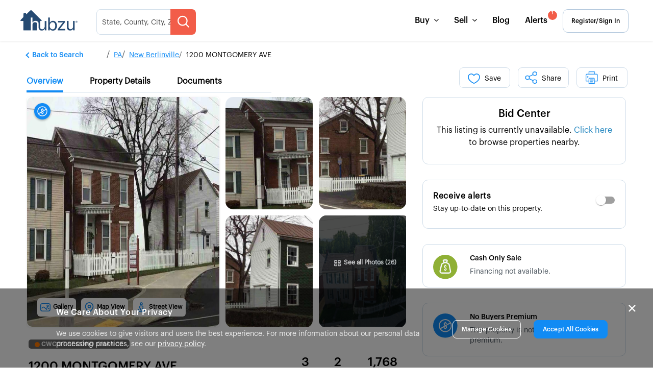

--- FILE ---
content_type: text/html; charset=UTF-8
request_url: https://www.hubzu.com/property/89916587836-1200-MONTGOMERY-AVE-New-Berlinville-PA-19545
body_size: 1695
content:
<!doctype html><html lang="en"><head><meta charset="UTF-8"/><meta http-equiv="X-UA-Compatible" content="IE=edge"/><meta name="viewport" content="width=device-width,initial-scale=1"/><meta name="alexaVerifyID" content="ropscZzRFj2CxPGM9zcUgDZio51/47onl0B7Pj+VFB4="/><meta name="google-site-verification" content="time"/><meta name="description" content="Find homes for sale through online real estate auctions on Hubzu. Browse foreclosed properties, bank-owned homes, and investment properties with transparent bidding."/><meta name="keywords" content="real estate auctions, homes for sale, foreclosed properties, bank owned homes, online property auctions"/><meta name="robots" content="index, follow"/><meta name="author" content="Hubzu"/><meta property="og:title" content="Homes For Sale | Online Real Estate Auctions | Properties | Hubzu"/><meta property="og:description" content="Find homes for sale through online real estate auctions on Hubzu. Browse foreclosed properties and investment opportunities."/><meta property="og:type" content="website"/><meta name="theme-color" content="#1a365d"/><title>Homes For Sale | Online Real Estate Auctions | Properties | Hubzu</title><link rel="icon" href="/favicon.ico"/><link rel="preload" fetchpriority="high" as="image" href="/assets/images/home/home-bg.webp" type="image/webp"/><link rel="dns-prefetch" href="https://image-prod.hubzu.com"/><link rel="dns-prefetch" href="https://maps.googleapis.com"/><link rel="dns-prefetch" href="https://fonts.googleapis.com"/><link rel="dns-prefetch" href="https://www.googletagmanager.com"/><link rel="dns-prefetch" href="https://www.gstatic.com"/><link rel="preload" href="/assets/fonts/Flaticon.woff2" as="font" type="font/woff" crossorigin/><link rel="preload" href="/assets/fonts/fontawesome-webfont.woff2?v=4.7.0" as="font" type="font/woff2" crossorigin/><link rel="dns-prefetch" href="https://www.google.com"/><link rel="preconnect" href="https://www.google.com" crossorigin/><link rel="preconnect" href="https://www.gstatic.com" crossorigin/><style id="critical-css">body{margin:0;font-family:Graphik,sans-serif}#root{min-height:100vh}.loading{display:flex;justify-content:center;align-items:center;height:100vh}.hero-bg-image{width:100%;height:auto;display:block}</style><script>// Determine GTM ID based on hostname
      const gtmHostname = window.location.host;
      const gtmId = gtmHostname === "www.hubzu.com" || gtmHostname === "hubzu.com" ? "GTM-NPN3" : "GTM-WGCDSP";
      
      (function(w,d,s,l,i){w[l]=w[l]||[];w[l].push({'gtm.start':
      new Date().getTime(),event:'gtm.js'});var f=d.getElementsByTagName(s)[0],
      j=d.createElement(s),dl=l!='dataLayer'?'&l='+l:'';j.async=true;j.src=
      'https://www.googletagmanager.com/gtm.js?id='+i+dl;f.parentNode.insertBefore(j,f);
      })(window,document,'script','dataLayer',gtmId);</script><script>// Determine measurment ID based on hostname
      const hostname = window.location.host;
      const PROD_ID = "G-QXWVNK51PD";
      const TEST_ID = "G-W1Z748NLVY";
      const measurementId =
        hostname === "www.hubzu.com" || hostname === "hubzu.com"
          ? PROD_ID
          : TEST_ID;

      // Initialize dataLayer and gtag immediately
      window.dataLayer = window.dataLayer || [];
      function gtag() {
        dataLayer.push(arguments);
      }
      window.gtag = gtag; // Makes gtag globally available

      // Load gtag script dynamically
      const script = document.createElement("script");
      script.async = true;
      script.src = `https://www.googletagmanager.com/gtag/js?id=${measurementId}`;
      document.head.appendChild(script);

      gtag("js", new Date());
      gtag("config", measurementId);

      // Store measurement ID globally for analytics.js
      window.GA_MEASUREMENT_ID = measurementId;

      // Global function to set gtag user_id
      window.setGtagUserId = function (userId) {
        if (window.gtag && userId) {
          window.gtag("set", { user_id: userId });
        }
      };</script><script src="//cdn.evgnet.com/beacon/altisource/hubzuprod/scripts/evergage.min.js"></script><script type="module" crossorigin src="/assets/index-14568119.js"></script><link rel="modulepreload" crossorigin href="/assets/react-vendor-9a6f01ec.js"><link rel="modulepreload" crossorigin href="/assets/ui-vendor-5dd21ad1.js"><link rel="modulepreload" crossorigin href="/assets/redux-vendor-3e4379a0.js"><link rel="modulepreload" crossorigin href="/assets/utils-vendor-d24c1815.js"><link rel="modulepreload" crossorigin href="/assets/auth-vendor-efe6ae9a.js"><link rel="modulepreload" crossorigin href="/assets/firebase-vendor-3d4ef092.js"><link rel="modulepreload" crossorigin href="/assets/misc-vendor-9e8bda91.js"><link rel="modulepreload" crossorigin href="/assets/maps-vendor-86046cd8.js"><link rel="modulepreload" crossorigin href="/assets/payment-vendor-33dae034.js"><link rel="stylesheet" href="/assets/index-bbe7d314.css"></head><body><script>// Dynamic noscript GTM fallback
      const noscriptHostname = window.location.host;
      const noscriptGtmId = noscriptHostname === "www.hubzu.com" || noscriptHostname === "hubzu.com" ? "GTM-NPN3" : "GTM-WGCDSP";
      document.write('<noscript><iframe src="https://www.googletagmanager.com/ns.html?id=' + noscriptGtmId + '" height="0" width="0" style="display:none;visibility:hidden"></iframe></noscript>');</script><div id="root"></div><script>function loadCSS(href) {
        var link = document.createElement("link");
        link.rel = "stylesheet";
        link.href = href;
        document.head.appendChild(link);
      }
      // Preload reCAPTCHA resources
      function preloadRecaptcha() {
        const link = document.createElement("link");
        link.rel = "prefetch";
        link.href = "https://www.google.com/recaptcha/api2/anchor";
        document.head.appendChild(link);
      }</script></body></html>

--- FILE ---
content_type: image/svg+xml
request_url: https://www.hubzu.com/assets/specialServicing-0657ffda.svg
body_size: 680
content:
<?xml version="1.0" encoding="UTF-8"?>
<svg width="48px" height="47px" viewBox="0 0 48 47" version="1.1" xmlns="http://www.w3.org/2000/svg" xmlns:xlink="http://www.w3.org/1999/xlink">
    <title>29AE931D-1767-411F-984A-4D2A1605E038</title>
    <g id="Shivani---PDP-Variations" stroke="none" stroke-width="1" fill="none" fill-rule="evenodd">
        <g id="4.-PDP---Bank-Owned----Active" transform="translate(-910.000000, -1401.000000)">
            <g id="Group-47" transform="translate(0.000000, 1031.000000)">
                <g id="Group-4" transform="translate(0.000000, 198.000000)">
                    <g id="Group-46" transform="translate(884.000000, 61.000000)">
                        <g id="Group-43" transform="translate(1.000000, 93.000000)">
                            <g id="Group-23" transform="translate(25.000000, 18.000000)">
                                <ellipse id="Oval-Copy-4" fill="#FF7900" cx="24" cy="23.4146341" rx="24" ry="23.4146341"></ellipse>
                                <g id="icon/connect-copy-2" transform="translate(11.536585, 10.365854)" fill="#F4F7FA">
                                    <path d="M10.3560569,1.51565495 C10.9379877,0.402396093 12.353232,-0.0488412151 13.5170935,0.507788214 C13.9730629,0.725860555 14.3427876,1.07951027 14.5707724,1.51565495 L14.5707724,1.51565495 L24.5094193,20.5287186 C25.09135,21.6419775 24.619602,22.9956894 23.4557404,23.5523188 C23.1285835,23.7087852 22.7678341,23.7902439 22.4020616,23.7902439 L22.4020616,23.7902439 L2.52476771,23.7902439 C1.22353096,23.7902439 0.168670151,22.7812466 0.168670151,21.5365854 C0.168670151,21.1867159 0.253831513,20.8416514 0.417409988,20.5287186 L0.417409988,20.5287186 Z M12.6139402,2.23555976 C12.4476743,2.15604127 12.2454965,2.22050375 12.1623635,2.37954073 L12.1623635,2.37954073 L2.22371661,21.3926044 C2.20034825,21.4373091 2.18818235,21.486604 2.18818235,21.5365854 C2.18818235,21.7143941 2.33887675,21.8585366 2.52476771,21.8585366 L2.52476771,21.8585366 L22.4020616,21.8585366 C22.4543148,21.8585366 22.5058504,21.8468996 22.5525871,21.8245473 C22.718853,21.7450288 22.7862456,21.5516414 22.7031127,21.3926044 L22.7031127,21.3926044 L12.7644657,2.37954073 C12.7318965,2.31723434 12.6790787,2.26671295 12.6139402,2.23555976 Z M12.7707317,17.0292683 C13.1586781,17.0292683 13.4731707,17.343761 13.4731707,17.7317073 L13.4731707,18.2585366 C13.4731707,18.6464829 13.1586781,18.9609756 12.7707317,18.9609756 L12.1560976,18.9609756 C11.7681512,18.9609756 11.4536585,18.6464829 11.4536585,18.2585366 L11.4536585,17.7317073 C11.4536585,17.343761 11.7681512,17.0292683 12.1560976,17.0292683 L12.7707317,17.0292683 Z M12.7707317,8.01463415 C13.1586781,8.01463415 13.4731707,8.32912681 13.4731707,8.71707317 L13.4731707,15.0390244 C13.4731707,15.4269708 13.1586781,15.7414634 12.7707317,15.7414634 L12.1560976,15.7414634 C11.7681512,15.7414634 11.4536585,15.4269708 11.4536585,15.0390244 L11.4536585,8.71707317 C11.4536585,8.32912681 11.7681512,8.01463415 12.1560976,8.01463415 L12.7707317,8.01463415 Z" id="Combined-Shape"></path>
                                </g>
                            </g>
                        </g>
                    </g>
                </g>
            </g>
        </g>
    </g>
</svg>

--- FILE ---
content_type: application/javascript
request_url: https://www.hubzu.com/assets/react-vendor-9a6f01ec.js
body_size: 107451
content:
function L0(c,v){for(var m=0;m<v.length;m++){const y=v[m];if(typeof y!="string"&&!Array.isArray(y)){for(const S in y)if(S!=="default"&&!(S in c)){const T=Object.getOwnPropertyDescriptor(y,S);T&&Object.defineProperty(c,S,T.get?T:{enumerable:!0,get:()=>y[S]})}}}return Object.freeze(Object.defineProperty(c,Symbol.toStringTag,{value:"Module"}))}var iL=typeof globalThis<"u"?globalThis:typeof window<"u"?window:typeof global<"u"?global:typeof self<"u"?self:{};function KS(c){return c&&c.__esModule&&Object.prototype.hasOwnProperty.call(c,"default")?c.default:c}function uL(c){if(c.__esModule)return c;var v=c.default;if(typeof v=="function"){var m=function y(){return this instanceof y?Reflect.construct(v,arguments,this.constructor):v.apply(this,arguments)};m.prototype=v.prototype}else m={};return Object.defineProperty(m,"__esModule",{value:!0}),Object.keys(c).forEach(function(y){var S=Object.getOwnPropertyDescriptor(c,y);Object.defineProperty(m,y,S.get?S:{enumerable:!0,get:function(){return c[y]}})}),m}var JS={exports:{}},sf={exports:{}};/**
 * @license React
 * react.development.js
 *
 * Copyright (c) Facebook, Inc. and its affiliates.
 *
 * This source code is licensed under the MIT license found in the
 * LICENSE file in the root directory of this source tree.
 */sf.exports;(function(c,v){(function(){typeof __REACT_DEVTOOLS_GLOBAL_HOOK__<"u"&&typeof __REACT_DEVTOOLS_GLOBAL_HOOK__.registerInternalModuleStart=="function"&&__REACT_DEVTOOLS_GLOBAL_HOOK__.registerInternalModuleStart(new Error);var m="18.3.1",y=Symbol.for("react.element"),S=Symbol.for("react.portal"),T=Symbol.for("react.fragment"),f=Symbol.for("react.strict_mode"),z=Symbol.for("react.profiler"),L=Symbol.for("react.provider"),w=Symbol.for("react.context"),V=Symbol.for("react.forward_ref"),U=Symbol.for("react.suspense"),F=Symbol.for("react.suspense_list"),B=Symbol.for("react.memo"),J=Symbol.for("react.lazy"),ye=Symbol.for("react.offscreen"),te=Symbol.iterator,we="@@iterator";function I(s){if(s===null||typeof s!="object")return null;var h=te&&s[te]||s[we];return typeof h=="function"?h:null}var Z={current:null},ve={transition:null},ie={current:null,isBatchingLegacy:!1,didScheduleLegacyUpdate:!1},Be={current:null},Ce={},Ft=null;function vn(s){Ft=s}Ce.setExtraStackFrame=function(s){Ft=s},Ce.getCurrentStack=null,Ce.getStackAddendum=function(){var s="";Ft&&(s+=Ft);var h=Ce.getCurrentStack;return h&&(s+=h()||""),s};var et=!1,qe=!1,ra=!1,Fe=!1,Qe=!1,Qt={ReactCurrentDispatcher:Z,ReactCurrentBatchConfig:ve,ReactCurrentOwner:Be};Qt.ReactDebugCurrentFrame=Ce,Qt.ReactCurrentActQueue=ie;function bt(s){{for(var h=arguments.length,x=new Array(h>1?h-1:0),_=1;_<h;_++)x[_-1]=arguments[_];an("warn",s,x)}}function me(s){{for(var h=arguments.length,x=new Array(h>1?h-1:0),_=1;_<h;_++)x[_-1]=arguments[_];an("error",s,x)}}function an(s,h,x){{var _=Qt.ReactDebugCurrentFrame,j=_.getStackAddendum();j!==""&&(h+="%s",x=x.concat([j]));var le=x.map(function(K){return String(K)});le.unshift("Warning: "+h),Function.prototype.apply.call(console[s],console,le)}}var Br={};function Da(s,h){{var x=s.constructor,_=x&&(x.displayName||x.name)||"ReactClass",j=_+"."+h;if(Br[j])return;me("Can't call %s on a component that is not yet mounted. This is a no-op, but it might indicate a bug in your application. Instead, assign to `this.state` directly or define a `state = {};` class property with the desired state in the %s component.",h,_),Br[j]=!0}}var nr={isMounted:function(s){return!1},enqueueForceUpdate:function(s,h,x){Da(s,"forceUpdate")},enqueueReplaceState:function(s,h,x,_){Da(s,"replaceState")},enqueueSetState:function(s,h,x,_){Da(s,"setState")}},Wt=Object.assign,jn={};Object.freeze(jn);function Vn(s,h,x){this.props=s,this.context=h,this.refs=jn,this.updater=x||nr}Vn.prototype.isReactComponent={},Vn.prototype.setState=function(s,h){if(typeof s!="object"&&typeof s!="function"&&s!=null)throw new Error("setState(...): takes an object of state variables to update or a function which returns an object of state variables.");this.updater.enqueueSetState(this,s,h,"setState")},Vn.prototype.forceUpdate=function(s){this.updater.enqueueForceUpdate(this,s,"forceUpdate")};{var ar={isMounted:["isMounted","Instead, make sure to clean up subscriptions and pending requests in componentWillUnmount to prevent memory leaks."],replaceState:["replaceState","Refactor your code to use setState instead (see https://github.com/facebook/react/issues/3236)."]},$r=function(s,h){Object.defineProperty(Vn.prototype,s,{get:function(){bt("%s(...) is deprecated in plain JavaScript React classes. %s",h[0],h[1])}})};for(var Yr in ar)ar.hasOwnProperty(Yr)&&$r(Yr,ar[Yr])}function Pr(){}Pr.prototype=Vn.prototype;function pn(s,h,x){this.props=s,this.context=h,this.refs=jn,this.updater=x||nr}var wa=pn.prototype=new Pr;wa.constructor=pn,Wt(wa,Vn.prototype),wa.isPureReactComponent=!0;function Bn(){var s={current:null};return Object.seal(s),s}var ia=Array.isArray;function St(s){return ia(s)}function rn(s){{var h=typeof Symbol=="function"&&Symbol.toStringTag,x=h&&s[Symbol.toStringTag]||s.constructor.name||"Object";return x}}function hn(s){try{return mn(s),!1}catch{return!0}}function mn(s){return""+s}function jt(s){if(hn(s))return me("The provided key is an unsupported type %s. This value must be coerced to a string before before using it here.",rn(s)),mn(s)}function ua(s,h,x){var _=s.displayName;if(_)return _;var j=h.displayName||h.name||"";return j!==""?x+"("+j+")":x}function qr(s){return s.displayName||"Context"}function On(s){if(s==null)return null;if(typeof s.tag=="number"&&me("Received an unexpected object in getComponentNameFromType(). This is likely a bug in React. Please file an issue."),typeof s=="function")return s.displayName||s.name||null;if(typeof s=="string")return s;switch(s){case T:return"Fragment";case S:return"Portal";case z:return"Profiler";case f:return"StrictMode";case U:return"Suspense";case F:return"SuspenseList"}if(typeof s=="object")switch(s.$$typeof){case w:var h=s;return qr(h)+".Consumer";case L:var x=s;return qr(x._context)+".Provider";case V:return ua(s,s.render,"ForwardRef");case B:var _=s.displayName||null;return _!==null?_:On(s.type)||"Memo";case J:{var j=s,le=j._payload,K=j._init;try{return On(K(le))}catch{return null}}}return null}var _a=Object.prototype.hasOwnProperty,rr={key:!0,ref:!0,__self:!0,__source:!0},yn,la,gn;gn={};function oa(s){if(_a.call(s,"ref")){var h=Object.getOwnPropertyDescriptor(s,"ref").get;if(h&&h.isReactWarning)return!1}return s.ref!==void 0}function It(s){if(_a.call(s,"key")){var h=Object.getOwnPropertyDescriptor(s,"key").get;if(h&&h.isReactWarning)return!1}return s.key!==void 0}function sa(s,h){var x=function(){yn||(yn=!0,me("%s: `key` is not a prop. Trying to access it will result in `undefined` being returned. If you need to access the same value within the child component, you should pass it as a different prop. (https://reactjs.org/link/special-props)",h))};x.isReactWarning=!0,Object.defineProperty(s,"key",{get:x,configurable:!0})}function _i(s,h){var x=function(){la||(la=!0,me("%s: `ref` is not a prop. Trying to access it will result in `undefined` being returned. If you need to access the same value within the child component, you should pass it as a different prop. (https://reactjs.org/link/special-props)",h))};x.isReactWarning=!0,Object.defineProperty(s,"ref",{get:x,configurable:!0})}function Oi(s){if(typeof s.ref=="string"&&Be.current&&s.__self&&Be.current.stateNode!==s.__self){var h=On(Be.current.type);gn[h]||(me('Component "%s" contains the string ref "%s". Support for string refs will be removed in a future major release. This case cannot be automatically converted to an arrow function. We ask you to manually fix this case by using useRef() or createRef() instead. Learn more about using refs safely here: https://reactjs.org/link/strict-mode-string-ref',h,s.ref),gn[h]=!0)}}var q=function(s,h,x,_,j,le,K){var se={$$typeof:y,type:s,key:h,ref:x,props:K,_owner:le};return se._store={},Object.defineProperty(se._store,"validated",{configurable:!1,enumerable:!1,writable:!0,value:!1}),Object.defineProperty(se,"_self",{configurable:!1,enumerable:!1,writable:!1,value:_}),Object.defineProperty(se,"_source",{configurable:!1,enumerable:!1,writable:!1,value:j}),Object.freeze&&(Object.freeze(se.props),Object.freeze(se)),se};function ae(s,h,x){var _,j={},le=null,K=null,se=null,Ee=null;if(h!=null){oa(h)&&(K=h.ref,Oi(h)),It(h)&&(jt(h.key),le=""+h.key),se=h.__self===void 0?null:h.__self,Ee=h.__source===void 0?null:h.__source;for(_ in h)_a.call(h,_)&&!rr.hasOwnProperty(_)&&(j[_]=h[_])}var Ne=arguments.length-2;if(Ne===1)j.children=x;else if(Ne>1){for(var $e=Array(Ne),Ye=0;Ye<Ne;Ye++)$e[Ye]=arguments[Ye+2];Object.freeze&&Object.freeze($e),j.children=$e}if(s&&s.defaultProps){var We=s.defaultProps;for(_ in We)j[_]===void 0&&(j[_]=We[_])}if(le||K){var nt=typeof s=="function"?s.displayName||s.name||"Unknown":s;le&&sa(j,nt),K&&_i(j,nt)}return q(s,le,K,se,Ee,Be.current,j)}function be(s,h){var x=q(s.type,h,s.ref,s._self,s._source,s._owner,s.props);return x}function je(s,h,x){if(s==null)throw new Error("React.cloneElement(...): The argument must be a React element, but you passed "+s+".");var _,j=Wt({},s.props),le=s.key,K=s.ref,se=s._self,Ee=s._source,Ne=s._owner;if(h!=null){oa(h)&&(K=h.ref,Ne=Be.current),It(h)&&(jt(h.key),le=""+h.key);var $e;s.type&&s.type.defaultProps&&($e=s.type.defaultProps);for(_ in h)_a.call(h,_)&&!rr.hasOwnProperty(_)&&(h[_]===void 0&&$e!==void 0?j[_]=$e[_]:j[_]=h[_])}var Ye=arguments.length-2;if(Ye===1)j.children=x;else if(Ye>1){for(var We=Array(Ye),nt=0;nt<Ye;nt++)We[nt]=arguments[nt+2];j.children=We}return q(s.type,le,K,se,Ee,Ne,j)}function Ve(s){return typeof s=="object"&&s!==null&&s.$$typeof===y}var wt=".",ct=":";function Mn(s){var h=/[=:]/g,x={"=":"=0",":":"=2"},_=s.replace(h,function(j){return x[j]});return"$"+_}var Xe=!1,ca=/\/+/g;function Ct(s){return s.replace(ca,"$&/")}function it(s,h){return typeof s=="object"&&s!==null&&s.key!=null?(jt(s.key),Mn(""+s.key)):h.toString(36)}function Mi(s,h,x,_,j){var le=typeof s;(le==="undefined"||le==="boolean")&&(s=null);var K=!1;if(s===null)K=!0;else switch(le){case"string":case"number":K=!0;break;case"object":switch(s.$$typeof){case y:case S:K=!0}}if(K){var se=s,Ee=j(se),Ne=_===""?wt+it(se,0):_;if(St(Ee)){var $e="";Ne!=null&&($e=Ct(Ne)+"/"),Mi(Ee,h,$e,"",function(xf){return xf})}else Ee!=null&&(Ve(Ee)&&(Ee.key&&(!se||se.key!==Ee.key)&&jt(Ee.key),Ee=be(Ee,x+(Ee.key&&(!se||se.key!==Ee.key)?Ct(""+Ee.key)+"/":"")+Ne)),h.push(Ee));return 1}var Ye,We,nt=0,Le=_===""?wt:_+ct;if(St(s))for(var hr=0;hr<s.length;hr++)Ye=s[hr],We=Le+it(Ye,hr),nt+=Mi(Ye,h,x,We,j);else{var $i=I(s);if(typeof $i=="function"){var tl=s;$i===tl.entries&&(Xe||bt("Using Maps as children is not supported. Use an array of keyed ReactElements instead."),Xe=!0);for(var Tf=$i.call(tl),Ua,nl=0;!(Ua=Tf.next()).done;)Ye=Ua.value,We=Le+it(Ye,nl++),nt+=Mi(Ye,h,x,We,j)}else if(le==="object"){var al=String(s);throw new Error("Objects are not valid as a React child (found: "+(al==="[object Object]"?"object with keys {"+Object.keys(s).join(", ")+"}":al)+"). If you meant to render a collection of children, use an array instead.")}}return nt}function ir(s,h,x){if(s==null)return s;var _=[],j=0;return Mi(s,_,"","",function(le){return h.call(x,le,j++)}),_}function ju(s){var h=0;return ir(s,function(){h++}),h}function vf(s,h,x){ir(s,function(){h.apply(this,arguments)},x)}function pf(s){return ir(s,function(h){return h})||[]}function $o(s){if(!Ve(s))throw new Error("React.Children.only expected to receive a single React element child.");return s}function Yo(s){var h={$$typeof:w,_currentValue:s,_currentValue2:s,_threadCount:0,Provider:null,Consumer:null,_defaultValue:null,_globalName:null};h.Provider={$$typeof:L,_context:h};var x=!1,_=!1,j=!1;{var le={$$typeof:w,_context:h};Object.defineProperties(le,{Provider:{get:function(){return _||(_=!0,me("Rendering <Context.Consumer.Provider> is not supported and will be removed in a future major release. Did you mean to render <Context.Provider> instead?")),h.Provider},set:function(K){h.Provider=K}},_currentValue:{get:function(){return h._currentValue},set:function(K){h._currentValue=K}},_currentValue2:{get:function(){return h._currentValue2},set:function(K){h._currentValue2=K}},_threadCount:{get:function(){return h._threadCount},set:function(K){h._threadCount=K}},Consumer:{get:function(){return x||(x=!0,me("Rendering <Context.Consumer.Consumer> is not supported and will be removed in a future major release. Did you mean to render <Context.Consumer> instead?")),h.Consumer}},displayName:{get:function(){return h.displayName},set:function(K){j||(bt("Setting `displayName` on Context.Consumer has no effect. You should set it directly on the context with Context.displayName = '%s'.",K),j=!0)}}}),h.Consumer=le}return h._currentRenderer=null,h._currentRenderer2=null,h}var Gr=-1,Li=0,Ui=1,ur=2;function Oa(s){if(s._status===Gr){var h=s._result,x=h();if(x.then(function(le){if(s._status===Li||s._status===Gr){var K=s;K._status=Ui,K._result=le}},function(le){if(s._status===Li||s._status===Gr){var K=s;K._status=ur,K._result=le}}),s._status===Gr){var _=s;_._status=Li,_._result=x}}if(s._status===Ui){var j=s._result;return j===void 0&&me(`lazy: Expected the result of a dynamic import() call. Instead received: %s

Your code should look like: 
  const MyComponent = lazy(() => import('./MyComponent'))

Did you accidentally put curly braces around the import?`,j),"default"in j||me(`lazy: Expected the result of a dynamic import() call. Instead received: %s

Your code should look like: 
  const MyComponent = lazy(() => import('./MyComponent'))`,j),j.default}else throw s._result}function lr(s){var h={_status:Gr,_result:s},x={$$typeof:J,_payload:h,_init:Oa};{var _,j;Object.defineProperties(x,{defaultProps:{configurable:!0,get:function(){return _},set:function(le){me("React.lazy(...): It is not supported to assign `defaultProps` to a lazy component import. Either specify them where the component is defined, or create a wrapping component around it."),_=le,Object.defineProperty(x,"defaultProps",{enumerable:!0})}},propTypes:{configurable:!0,get:function(){return j},set:function(le){me("React.lazy(...): It is not supported to assign `propTypes` to a lazy component import. Either specify them where the component is defined, or create a wrapping component around it."),j=le,Object.defineProperty(x,"propTypes",{enumerable:!0})}}})}return x}function Vu(s){s!=null&&s.$$typeof===B?me("forwardRef requires a render function but received a `memo` component. Instead of forwardRef(memo(...)), use memo(forwardRef(...))."):typeof s!="function"?me("forwardRef requires a render function but was given %s.",s===null?"null":typeof s):s.length!==0&&s.length!==2&&me("forwardRef render functions accept exactly two parameters: props and ref. %s",s.length===1?"Did you forget to use the ref parameter?":"Any additional parameter will be undefined."),s!=null&&(s.defaultProps!=null||s.propTypes!=null)&&me("forwardRef render functions do not support propTypes or defaultProps. Did you accidentally pass a React component?");var h={$$typeof:V,render:s};{var x;Object.defineProperty(h,"displayName",{enumerable:!1,configurable:!0,get:function(){return x},set:function(_){x=_,!s.name&&!s.displayName&&(s.displayName=_)}})}return h}var Ai;Ai=Symbol.for("react.module.reference");function Ni(s){return!!(typeof s=="string"||typeof s=="function"||s===T||s===z||Qe||s===f||s===U||s===F||Fe||s===ye||et||qe||ra||typeof s=="object"&&s!==null&&(s.$$typeof===J||s.$$typeof===B||s.$$typeof===L||s.$$typeof===w||s.$$typeof===V||s.$$typeof===Ai||s.getModuleId!==void 0))}function Bu(s,h){Ni(s)||me("memo: The first argument must be a component. Instead received: %s",s===null?"null":typeof s);var x={$$typeof:B,type:s,compare:h===void 0?null:h};{var _;Object.defineProperty(x,"displayName",{enumerable:!1,configurable:!0,get:function(){return _},set:function(j){_=j,!s.name&&!s.displayName&&(s.displayName=j)}})}return x}function tt(){var s=Z.current;return s===null&&me(`Invalid hook call. Hooks can only be called inside of the body of a function component. This could happen for one of the following reasons:
1. You might have mismatching versions of React and the renderer (such as React DOM)
2. You might be breaking the Rules of Hooks
3. You might have more than one copy of React in the same app
See https://reactjs.org/link/invalid-hook-call for tips about how to debug and fix this problem.`),s}function ki(s){var h=tt();if(s._context!==void 0){var x=s._context;x.Consumer===s?me("Calling useContext(Context.Consumer) is not supported, may cause bugs, and will be removed in a future major release. Did you mean to call useContext(Context) instead?"):x.Provider===s&&me("Calling useContext(Context.Provider) is not supported. Did you mean to call useContext(Context) instead?")}return h.useContext(s)}function zi(s){var h=tt();return h.useState(s)}function Qr(s,h,x){var _=tt();return _.useReducer(s,h,x)}function _t(s){var h=tt();return h.useRef(s)}function hf(s,h){var x=tt();return x.useEffect(s,h)}function mf(s,h){var x=tt();return x.useInsertionEffect(s,h)}function Po(s,h){var x=tt();return x.useLayoutEffect(s,h)}function yf(s,h){var x=tt();return x.useCallback(s,h)}function gf(s,h){var x=tt();return x.useMemo(s,h)}function bf(s,h,x){var _=tt();return _.useImperativeHandle(s,h,x)}function qo(s,h){{var x=tt();return x.useDebugValue(s,h)}}function Sf(){var s=tt();return s.useTransition()}function Ma(s){var h=tt();return h.useDeferredValue(s)}function Se(){var s=tt();return s.useId()}function Wr(s,h,x){var _=tt();return _.useSyncExternalStore(s,h,x)}var or=0,$u,Yu,Pu,qu,Gu,Qu,Wu;function Go(){}Go.__reactDisabledLog=!0;function Cf(){{if(or===0){$u=console.log,Yu=console.info,Pu=console.warn,qu=console.error,Gu=console.group,Qu=console.groupCollapsed,Wu=console.groupEnd;var s={configurable:!0,enumerable:!0,value:Go,writable:!0};Object.defineProperties(console,{info:s,log:s,warn:s,error:s,group:s,groupCollapsed:s,groupEnd:s})}or++}}function Iu(){{if(or--,or===0){var s={configurable:!0,enumerable:!0,writable:!0};Object.defineProperties(console,{log:Wt({},s,{value:$u}),info:Wt({},s,{value:Yu}),warn:Wt({},s,{value:Pu}),error:Wt({},s,{value:qu}),group:Wt({},s,{value:Gu}),groupCollapsed:Wt({},s,{value:Qu}),groupEnd:Wt({},s,{value:Wu})})}or<0&&me("disabledDepth fell below zero. This is a bug in React. Please file an issue.")}}var Ir=Qt.ReactCurrentDispatcher,Ln;function sr(s,h,x){{if(Ln===void 0)try{throw Error()}catch(j){var _=j.stack.trim().match(/\n( *(at )?)/);Ln=_&&_[1]||""}return`
`+Ln+s}}var cr=!1,Hi;{var Xu=typeof WeakMap=="function"?WeakMap:Map;Hi=new Xu}function Qo(s,h){if(!s||cr)return"";{var x=Hi.get(s);if(x!==void 0)return x}var _;cr=!0;var j=Error.prepareStackTrace;Error.prepareStackTrace=void 0;var le;le=Ir.current,Ir.current=null,Cf();try{if(h){var K=function(){throw Error()};if(Object.defineProperty(K.prototype,"props",{set:function(){throw Error()}}),typeof Reflect=="object"&&Reflect.construct){try{Reflect.construct(K,[])}catch(Le){_=Le}Reflect.construct(s,[],K)}else{try{K.call()}catch(Le){_=Le}s.call(K.prototype)}}else{try{throw Error()}catch(Le){_=Le}s()}}catch(Le){if(Le&&_&&typeof Le.stack=="string"){for(var se=Le.stack.split(`
`),Ee=_.stack.split(`
`),Ne=se.length-1,$e=Ee.length-1;Ne>=1&&$e>=0&&se[Ne]!==Ee[$e];)$e--;for(;Ne>=1&&$e>=0;Ne--,$e--)if(se[Ne]!==Ee[$e]){if(Ne!==1||$e!==1)do if(Ne--,$e--,$e<0||se[Ne]!==Ee[$e]){var Ye=`
`+se[Ne].replace(" at new "," at ");return s.displayName&&Ye.includes("<anonymous>")&&(Ye=Ye.replace("<anonymous>",s.displayName)),typeof s=="function"&&Hi.set(s,Ye),Ye}while(Ne>=1&&$e>=0);break}}}finally{cr=!1,Ir.current=le,Iu(),Error.prepareStackTrace=j}var We=s?s.displayName||s.name:"",nt=We?sr(We):"";return typeof s=="function"&&Hi.set(s,nt),nt}function Ku(s,h,x){return Qo(s,!1)}function Ef(s){var h=s.prototype;return!!(h&&h.isReactComponent)}function fr(s,h,x){if(s==null)return"";if(typeof s=="function")return Qo(s,Ef(s));if(typeof s=="string")return sr(s);switch(s){case U:return sr("Suspense");case F:return sr("SuspenseList")}if(typeof s=="object")switch(s.$$typeof){case V:return Ku(s.render);case B:return fr(s.type,h,x);case J:{var _=s,j=_._payload,le=_._init;try{return fr(le(j),h,x)}catch{}}}return""}var Wo={},Ju=Qt.ReactDebugCurrentFrame;function Fi(s){if(s){var h=s._owner,x=fr(s.type,s._source,h?h.type:null);Ju.setExtraStackFrame(x)}else Ju.setExtraStackFrame(null)}function Io(s,h,x,_,j){{var le=Function.call.bind(_a);for(var K in s)if(le(s,K)){var se=void 0;try{if(typeof s[K]!="function"){var Ee=Error((_||"React class")+": "+x+" type `"+K+"` is invalid; it must be a function, usually from the `prop-types` package, but received `"+typeof s[K]+"`.This often happens because of typos such as `PropTypes.function` instead of `PropTypes.func`.");throw Ee.name="Invariant Violation",Ee}se=s[K](h,K,_,x,null,"SECRET_DO_NOT_PASS_THIS_OR_YOU_WILL_BE_FIRED")}catch(Ne){se=Ne}se&&!(se instanceof Error)&&(Fi(j),me("%s: type specification of %s `%s` is invalid; the type checker function must return `null` or an `Error` but returned a %s. You may have forgotten to pass an argument to the type checker creator (arrayOf, instanceOf, objectOf, oneOf, oneOfType, and shape all require an argument).",_||"React class",x,K,typeof se),Fi(null)),se instanceof Error&&!(se.message in Wo)&&(Wo[se.message]=!0,Fi(j),me("Failed %s type: %s",x,se.message),Fi(null))}}}function _e(s){if(s){var h=s._owner,x=fr(s.type,s._source,h?h.type:null);vn(x)}else vn(null)}var Zu;Zu=!1;function el(){if(Be.current){var s=On(Be.current.type);if(s)return`

Check the render method of \``+s+"`."}return""}function pe(s){if(s!==void 0){var h=s.fileName.replace(/^.*[\\\/]/,""),x=s.lineNumber;return`

Check your code at `+h+":"+x+"."}return""}function Xo(s){return s!=null?pe(s.__source):""}var Vt={};function Xr(s){var h=el();if(!h){var x=typeof s=="string"?s:s.displayName||s.name;x&&(h=`

Check the top-level render call using <`+x+">.")}return h}function dr(s,h){if(!(!s._store||s._store.validated||s.key!=null)){s._store.validated=!0;var x=Xr(h);if(!Vt[x]){Vt[x]=!0;var _="";s&&s._owner&&s._owner!==Be.current&&(_=" It was passed a child from "+On(s._owner.type)+"."),_e(s),me('Each child in a list should have a unique "key" prop.%s%s See https://reactjs.org/link/warning-keys for more information.',x,_),_e(null)}}}function Ko(s,h){if(typeof s=="object"){if(St(s))for(var x=0;x<s.length;x++){var _=s[x];Ve(_)&&dr(_,h)}else if(Ve(s))s._store&&(s._store.validated=!0);else if(s){var j=I(s);if(typeof j=="function"&&j!==s.entries)for(var le=j.call(s),K;!(K=le.next()).done;)Ve(K.value)&&dr(K.value,h)}}}function Et(s){{var h=s.type;if(h==null||typeof h=="string")return;var x;if(typeof h=="function")x=h.propTypes;else if(typeof h=="object"&&(h.$$typeof===V||h.$$typeof===B))x=h.propTypes;else return;if(x){var _=On(h);Io(x,s.props,"prop",_,s)}else if(h.PropTypes!==void 0&&!Zu){Zu=!0;var j=On(h);me("Component %s declared `PropTypes` instead of `propTypes`. Did you misspell the property assignment?",j||"Unknown")}typeof h.getDefaultProps=="function"&&!h.getDefaultProps.isReactClassApproved&&me("getDefaultProps is only used on classic React.createClass definitions. Use a static property named `defaultProps` instead.")}}function Ke(s){{for(var h=Object.keys(s.props),x=0;x<h.length;x++){var _=h[x];if(_!=="children"&&_!=="key"){_e(s),me("Invalid prop `%s` supplied to `React.Fragment`. React.Fragment can only have `key` and `children` props.",_),_e(null);break}}s.ref!==null&&(_e(s),me("Invalid attribute `ref` supplied to `React.Fragment`."),_e(null))}}function Jo(s,h,x){var _=Ni(s);if(!_){var j="";(s===void 0||typeof s=="object"&&s!==null&&Object.keys(s).length===0)&&(j+=" You likely forgot to export your component from the file it's defined in, or you might have mixed up default and named imports.");var le=Xo(h);le?j+=le:j+=el();var K;s===null?K="null":St(s)?K="array":s!==void 0&&s.$$typeof===y?(K="<"+(On(s.type)||"Unknown")+" />",j=" Did you accidentally export a JSX literal instead of a component?"):K=typeof s,me("React.createElement: type is invalid -- expected a string (for built-in components) or a class/function (for composite components) but got: %s.%s",K,j)}var se=ae.apply(this,arguments);if(se==null)return se;if(_)for(var Ee=2;Ee<arguments.length;Ee++)Ko(arguments[Ee],s);return s===T?Ke(se):Et(se),se}var bn=!1;function un(s){var h=Jo.bind(null,s);return h.type=s,bn||(bn=!0,bt("React.createFactory() is deprecated and will be removed in a future major release. Consider using JSX or use React.createElement() directly instead.")),Object.defineProperty(h,"type",{enumerable:!1,get:function(){return bt("Factory.type is deprecated. Access the class directly before passing it to createFactory."),Object.defineProperty(this,"type",{value:s}),s}}),h}function fa(s,h,x){for(var _=je.apply(this,arguments),j=2;j<arguments.length;j++)Ko(arguments[j],_.type);return Et(_),_}function Rf(s,h){var x=ve.transition;ve.transition={};var _=ve.transition;ve.transition._updatedFibers=new Set;try{s()}finally{if(ve.transition=x,x===null&&_._updatedFibers){var j=_._updatedFibers.size;j>10&&bt("Detected a large number of updates inside startTransition. If this is due to a subscription please re-write it to use React provided hooks. Otherwise concurrent mode guarantees are off the table."),_._updatedFibers.clear()}}}var ji=!1,Kr=null;function Zo(s){if(Kr===null)try{var h=("require"+Math.random()).slice(0,7),x=c&&c[h];Kr=x.call(c,"timers").setImmediate}catch{Kr=function(j){ji===!1&&(ji=!0,typeof MessageChannel>"u"&&me("This browser does not have a MessageChannel implementation, so enqueuing tasks via await act(async () => ...) will fail. Please file an issue at https://github.com/facebook/react/issues if you encounter this warning."));var le=new MessageChannel;le.port1.onmessage=j,le.port2.postMessage(void 0)}}return Kr(s)}var vr=0,es=!1;function ts(s){{var h=vr;vr++,ie.current===null&&(ie.current=[]);var x=ie.isBatchingLegacy,_;try{if(ie.isBatchingLegacy=!0,_=s(),!x&&ie.didScheduleLegacyUpdate){var j=ie.current;j!==null&&(ie.didScheduleLegacyUpdate=!1,Bi(j))}}catch(We){throw La(h),We}finally{ie.isBatchingLegacy=x}if(_!==null&&typeof _=="object"&&typeof _.then=="function"){var le=_,K=!1,se={then:function(We,nt){K=!0,le.then(function(Le){La(h),vr===0?Vi(Le,We,nt):We(Le)},function(Le){La(h),nt(Le)})}};return!es&&typeof Promise<"u"&&Promise.resolve().then(function(){}).then(function(){K||(es=!0,me("You called act(async () => ...) without await. This could lead to unexpected testing behaviour, interleaving multiple act calls and mixing their scopes. You should - await act(async () => ...);"))}),se}else{var Ee=_;if(La(h),vr===0){var Ne=ie.current;Ne!==null&&(Bi(Ne),ie.current=null);var $e={then:function(We,nt){ie.current===null?(ie.current=[],Vi(Ee,We,nt)):We(Ee)}};return $e}else{var Ye={then:function(We,nt){We(Ee)}};return Ye}}}}function La(s){s!==vr-1&&me("You seem to have overlapping act() calls, this is not supported. Be sure to await previous act() calls before making a new one. "),vr=s}function Vi(s,h,x){{var _=ie.current;if(_!==null)try{Bi(_),Zo(function(){_.length===0?(ie.current=null,h(s)):Vi(s,h,x)})}catch(j){x(j)}else h(s)}}var pr=!1;function Bi(s){if(!pr){pr=!0;var h=0;try{for(;h<s.length;h++){var x=s[h];do x=x(!0);while(x!==null)}s.length=0}catch(_){throw s=s.slice(h+1),_}finally{pr=!1}}}var ns=Jo,as=fa,rs=un,is={map:ir,forEach:vf,count:ju,toArray:pf,only:$o};v.Children=is,v.Component=Vn,v.Fragment=T,v.Profiler=z,v.PureComponent=pn,v.StrictMode=f,v.Suspense=U,v.__SECRET_INTERNALS_DO_NOT_USE_OR_YOU_WILL_BE_FIRED=Qt,v.act=ts,v.cloneElement=as,v.createContext=Yo,v.createElement=ns,v.createFactory=rs,v.createRef=Bn,v.forwardRef=Vu,v.isValidElement=Ve,v.lazy=lr,v.memo=Bu,v.startTransition=Rf,v.unstable_act=ts,v.useCallback=yf,v.useContext=ki,v.useDebugValue=qo,v.useDeferredValue=Ma,v.useEffect=hf,v.useId=Se,v.useImperativeHandle=bf,v.useInsertionEffect=mf,v.useLayoutEffect=Po,v.useMemo=gf,v.useReducer=Qr,v.useRef=_t,v.useState=zi,v.useSyncExternalStore=Wr,v.useTransition=Sf,v.version=m,typeof __REACT_DEVTOOLS_GLOBAL_HOOK__<"u"&&typeof __REACT_DEVTOOLS_GLOBAL_HOOK__.registerInternalModuleStop=="function"&&__REACT_DEVTOOLS_GLOBAL_HOOK__.registerInternalModuleStop(new Error)})()})(sf,sf.exports);var U0=sf.exports;JS.exports=U0;var H=JS.exports;const A0=KS(H),N0=L0({__proto__:null,default:A0},[H]);var ZS={exports:{}},_n={},eC={exports:{}},tC={};/**
 * @license React
 * scheduler.development.js
 *
 * Copyright (c) Facebook, Inc. and its affiliates.
 *
 * This source code is licensed under the MIT license found in the
 * LICENSE file in the root directory of this source tree.
 */(function(c){(function(){typeof __REACT_DEVTOOLS_GLOBAL_HOOK__<"u"&&typeof __REACT_DEVTOOLS_GLOBAL_HOOK__.registerInternalModuleStart=="function"&&__REACT_DEVTOOLS_GLOBAL_HOOK__.registerInternalModuleStart(new Error);var v=!1,m=!1,y=5;function S(q,ae){var be=q.length;q.push(ae),z(q,ae,be)}function T(q){return q.length===0?null:q[0]}function f(q){if(q.length===0)return null;var ae=q[0],be=q.pop();return be!==ae&&(q[0]=be,L(q,be,0)),ae}function z(q,ae,be){for(var je=be;je>0;){var Ve=je-1>>>1,wt=q[Ve];if(w(wt,ae)>0)q[Ve]=ae,q[je]=wt,je=Ve;else return}}function L(q,ae,be){for(var je=be,Ve=q.length,wt=Ve>>>1;je<wt;){var ct=(je+1)*2-1,Mn=q[ct],Xe=ct+1,ca=q[Xe];if(w(Mn,ae)<0)Xe<Ve&&w(ca,Mn)<0?(q[je]=ca,q[Xe]=ae,je=Xe):(q[je]=Mn,q[ct]=ae,je=ct);else if(Xe<Ve&&w(ca,ae)<0)q[je]=ca,q[Xe]=ae,je=Xe;else return}}function w(q,ae){var be=q.sortIndex-ae.sortIndex;return be!==0?be:q.id-ae.id}var V=1,U=2,F=3,B=4,J=5;function ye(q,ae){}var te=typeof performance=="object"&&typeof performance.now=="function";if(te){var we=performance;c.unstable_now=function(){return we.now()}}else{var I=Date,Z=I.now();c.unstable_now=function(){return I.now()-Z}}var ve=1073741823,ie=-1,Be=250,Ce=5e3,Ft=1e4,vn=ve,et=[],qe=[],ra=1,Fe=null,Qe=F,Qt=!1,bt=!1,me=!1,an=typeof setTimeout=="function"?setTimeout:null,Br=typeof clearTimeout=="function"?clearTimeout:null,Da=typeof setImmediate<"u"?setImmediate:null;typeof navigator<"u"&&navigator.scheduling!==void 0&&navigator.scheduling.isInputPending!==void 0&&navigator.scheduling.isInputPending.bind(navigator.scheduling);function nr(q){for(var ae=T(qe);ae!==null;){if(ae.callback===null)f(qe);else if(ae.startTime<=q)f(qe),ae.sortIndex=ae.expirationTime,S(et,ae);else return;ae=T(qe)}}function Wt(q){if(me=!1,nr(q),!bt)if(T(et)!==null)bt=!0,oa(jn);else{var ae=T(qe);ae!==null&&It(Wt,ae.startTime-q)}}function jn(q,ae){bt=!1,me&&(me=!1,sa()),Qt=!0;var be=Qe;try{var je;if(!m)return Vn(q,ae)}finally{Fe=null,Qe=be,Qt=!1}}function Vn(q,ae){var be=ae;for(nr(be),Fe=T(et);Fe!==null&&!v&&!(Fe.expirationTime>be&&(!q||qr()));){var je=Fe.callback;if(typeof je=="function"){Fe.callback=null,Qe=Fe.priorityLevel;var Ve=Fe.expirationTime<=be,wt=je(Ve);be=c.unstable_now(),typeof wt=="function"?Fe.callback=wt:Fe===T(et)&&f(et),nr(be)}else f(et);Fe=T(et)}if(Fe!==null)return!0;var ct=T(qe);return ct!==null&&It(Wt,ct.startTime-be),!1}function ar(q,ae){switch(q){case V:case U:case F:case B:case J:break;default:q=F}var be=Qe;Qe=q;try{return ae()}finally{Qe=be}}function $r(q){var ae;switch(Qe){case V:case U:case F:ae=F;break;default:ae=Qe;break}var be=Qe;Qe=ae;try{return q()}finally{Qe=be}}function Yr(q){var ae=Qe;return function(){var be=Qe;Qe=ae;try{return q.apply(this,arguments)}finally{Qe=be}}}function Pr(q,ae,be){var je=c.unstable_now(),Ve;if(typeof be=="object"&&be!==null){var wt=be.delay;typeof wt=="number"&&wt>0?Ve=je+wt:Ve=je}else Ve=je;var ct;switch(q){case V:ct=ie;break;case U:ct=Be;break;case J:ct=vn;break;case B:ct=Ft;break;case F:default:ct=Ce;break}var Mn=Ve+ct,Xe={id:ra++,callback:ae,priorityLevel:q,startTime:Ve,expirationTime:Mn,sortIndex:-1};return Ve>je?(Xe.sortIndex=Ve,S(qe,Xe),T(et)===null&&Xe===T(qe)&&(me?sa():me=!0,It(Wt,Ve-je))):(Xe.sortIndex=Mn,S(et,Xe),!bt&&!Qt&&(bt=!0,oa(jn))),Xe}function pn(){}function wa(){!bt&&!Qt&&(bt=!0,oa(jn))}function Bn(){return T(et)}function ia(q){q.callback=null}function St(){return Qe}var rn=!1,hn=null,mn=-1,jt=y,ua=-1;function qr(){var q=c.unstable_now()-ua;return!(q<jt)}function On(){}function _a(q){if(q<0||q>125){console.error("forceFrameRate takes a positive int between 0 and 125, forcing frame rates higher than 125 fps is not supported");return}q>0?jt=Math.floor(1e3/q):jt=y}var rr=function(){if(hn!==null){var q=c.unstable_now();ua=q;var ae=!0,be=!0;try{be=hn(ae,q)}finally{be?yn():(rn=!1,hn=null)}}else rn=!1},yn;if(typeof Da=="function")yn=function(){Da(rr)};else if(typeof MessageChannel<"u"){var la=new MessageChannel,gn=la.port2;la.port1.onmessage=rr,yn=function(){gn.postMessage(null)}}else yn=function(){an(rr,0)};function oa(q){hn=q,rn||(rn=!0,yn())}function It(q,ae){mn=an(function(){q(c.unstable_now())},ae)}function sa(){Br(mn),mn=-1}var _i=On,Oi=null;c.unstable_IdlePriority=J,c.unstable_ImmediatePriority=V,c.unstable_LowPriority=B,c.unstable_NormalPriority=F,c.unstable_Profiling=Oi,c.unstable_UserBlockingPriority=U,c.unstable_cancelCallback=ia,c.unstable_continueExecution=wa,c.unstable_forceFrameRate=_a,c.unstable_getCurrentPriorityLevel=St,c.unstable_getFirstCallbackNode=Bn,c.unstable_next=$r,c.unstable_pauseExecution=pn,c.unstable_requestPaint=_i,c.unstable_runWithPriority=ar,c.unstable_scheduleCallback=Pr,c.unstable_shouldYield=qr,c.unstable_wrapCallback=Yr,typeof __REACT_DEVTOOLS_GLOBAL_HOOK__<"u"&&typeof __REACT_DEVTOOLS_GLOBAL_HOOK__.registerInternalModuleStop=="function"&&__REACT_DEVTOOLS_GLOBAL_HOOK__.registerInternalModuleStop(new Error)})()})(tC);eC.exports=tC;var k0=eC.exports;/**
 * @license React
 * react-dom.development.js
 *
 * Copyright (c) Facebook, Inc. and its affiliates.
 *
 * This source code is licensed under the MIT license found in the
 * LICENSE file in the root directory of this source tree.
 */(function(){typeof __REACT_DEVTOOLS_GLOBAL_HOOK__<"u"&&typeof __REACT_DEVTOOLS_GLOBAL_HOOK__.registerInternalModuleStart=="function"&&__REACT_DEVTOOLS_GLOBAL_HOOK__.registerInternalModuleStart(new Error);var c=H,v=k0,m=c.__SECRET_INTERNALS_DO_NOT_USE_OR_YOU_WILL_BE_FIRED,y=!1;function S(e){y=e}function T(e){if(!y){for(var t=arguments.length,n=new Array(t>1?t-1:0),a=1;a<t;a++)n[a-1]=arguments[a];z("warn",e,n)}}function f(e){if(!y){for(var t=arguments.length,n=new Array(t>1?t-1:0),a=1;a<t;a++)n[a-1]=arguments[a];z("error",e,n)}}function z(e,t,n){{var a=m.ReactDebugCurrentFrame,r=a.getStackAddendum();r!==""&&(t+="%s",n=n.concat([r]));var i=n.map(function(u){return String(u)});i.unshift("Warning: "+t),Function.prototype.apply.call(console[e],console,i)}}var L=0,w=1,V=2,U=3,F=4,B=5,J=6,ye=7,te=8,we=9,I=10,Z=11,ve=12,ie=13,Be=14,Ce=15,Ft=16,vn=17,et=18,qe=19,ra=21,Fe=22,Qe=23,Qt=24,bt=25,me=!0,an=!1,Br=!1,Da=!1,nr=!1,Wt=!0,jn=!1,Vn=!0,ar=!0,$r=!0,Yr=!0,Pr=new Set,pn={},wa={};function Bn(e,t){ia(e,t),ia(e+"Capture",t)}function ia(e,t){pn[e]&&f("EventRegistry: More than one plugin attempted to publish the same registration name, `%s`.",e),pn[e]=t;{var n=e.toLowerCase();wa[n]=e,e==="onDoubleClick"&&(wa.ondblclick=e)}for(var a=0;a<t.length;a++)Pr.add(t[a])}var St=typeof window<"u"&&typeof window.document<"u"&&typeof window.document.createElement<"u",rn=Object.prototype.hasOwnProperty;function hn(e){{var t=typeof Symbol=="function"&&Symbol.toStringTag,n=t&&e[Symbol.toStringTag]||e.constructor.name||"Object";return n}}function mn(e){try{return jt(e),!1}catch{return!0}}function jt(e){return""+e}function ua(e,t){if(mn(e))return f("The provided `%s` attribute is an unsupported type %s. This value must be coerced to a string before before using it here.",t,hn(e)),jt(e)}function qr(e){if(mn(e))return f("The provided key is an unsupported type %s. This value must be coerced to a string before before using it here.",hn(e)),jt(e)}function On(e,t){if(mn(e))return f("The provided `%s` prop is an unsupported type %s. This value must be coerced to a string before before using it here.",t,hn(e)),jt(e)}function _a(e,t){if(mn(e))return f("The provided `%s` CSS property is an unsupported type %s. This value must be coerced to a string before before using it here.",t,hn(e)),jt(e)}function rr(e){if(mn(e))return f("The provided HTML markup uses a value of unsupported type %s. This value must be coerced to a string before before using it here.",hn(e)),jt(e)}function yn(e){if(mn(e))return f("Form field values (value, checked, defaultValue, or defaultChecked props) must be strings, not %s. This value must be coerced to a string before before using it here.",hn(e)),jt(e)}var la=0,gn=1,oa=2,It=3,sa=4,_i=5,Oi=6,q=":A-Z_a-z\\u00C0-\\u00D6\\u00D8-\\u00F6\\u00F8-\\u02FF\\u0370-\\u037D\\u037F-\\u1FFF\\u200C-\\u200D\\u2070-\\u218F\\u2C00-\\u2FEF\\u3001-\\uD7FF\\uF900-\\uFDCF\\uFDF0-\\uFFFD",ae=q+"\\-.0-9\\u00B7\\u0300-\\u036F\\u203F-\\u2040",be=new RegExp("^["+q+"]["+ae+"]*$"),je={},Ve={};function wt(e){return rn.call(Ve,e)?!0:rn.call(je,e)?!1:be.test(e)?(Ve[e]=!0,!0):(je[e]=!0,f("Invalid attribute name: `%s`",e),!1)}function ct(e,t,n){return t!==null?t.type===la:n?!1:e.length>2&&(e[0]==="o"||e[0]==="O")&&(e[1]==="n"||e[1]==="N")}function Mn(e,t,n,a){if(n!==null&&n.type===la)return!1;switch(typeof t){case"function":case"symbol":return!0;case"boolean":{if(a)return!1;if(n!==null)return!n.acceptsBooleans;var r=e.toLowerCase().slice(0,5);return r!=="data-"&&r!=="aria-"}default:return!1}}function Xe(e,t,n,a){if(t===null||typeof t>"u"||Mn(e,t,n,a))return!0;if(a)return!1;if(n!==null)switch(n.type){case It:return!t;case sa:return t===!1;case _i:return isNaN(t);case Oi:return isNaN(t)||t<1}return!1}function ca(e){return it.hasOwnProperty(e)?it[e]:null}function Ct(e,t,n,a,r,i,u){this.acceptsBooleans=t===oa||t===It||t===sa,this.attributeName=a,this.attributeNamespace=r,this.mustUseProperty=n,this.propertyName=e,this.type=t,this.sanitizeURL=i,this.removeEmptyString=u}var it={},Mi=["children","dangerouslySetInnerHTML","defaultValue","defaultChecked","innerHTML","suppressContentEditableWarning","suppressHydrationWarning","style"];Mi.forEach(function(e){it[e]=new Ct(e,la,!1,e,null,!1,!1)}),[["acceptCharset","accept-charset"],["className","class"],["htmlFor","for"],["httpEquiv","http-equiv"]].forEach(function(e){var t=e[0],n=e[1];it[t]=new Ct(t,gn,!1,n,null,!1,!1)}),["contentEditable","draggable","spellCheck","value"].forEach(function(e){it[e]=new Ct(e,oa,!1,e.toLowerCase(),null,!1,!1)}),["autoReverse","externalResourcesRequired","focusable","preserveAlpha"].forEach(function(e){it[e]=new Ct(e,oa,!1,e,null,!1,!1)}),["allowFullScreen","async","autoFocus","autoPlay","controls","default","defer","disabled","disablePictureInPicture","disableRemotePlayback","formNoValidate","hidden","loop","noModule","noValidate","open","playsInline","readOnly","required","reversed","scoped","seamless","itemScope"].forEach(function(e){it[e]=new Ct(e,It,!1,e.toLowerCase(),null,!1,!1)}),["checked","multiple","muted","selected"].forEach(function(e){it[e]=new Ct(e,It,!0,e,null,!1,!1)}),["capture","download"].forEach(function(e){it[e]=new Ct(e,sa,!1,e,null,!1,!1)}),["cols","rows","size","span"].forEach(function(e){it[e]=new Ct(e,Oi,!1,e,null,!1,!1)}),["rowSpan","start"].forEach(function(e){it[e]=new Ct(e,_i,!1,e.toLowerCase(),null,!1,!1)});var ir=/[\-\:]([a-z])/g,ju=function(e){return e[1].toUpperCase()};["accent-height","alignment-baseline","arabic-form","baseline-shift","cap-height","clip-path","clip-rule","color-interpolation","color-interpolation-filters","color-profile","color-rendering","dominant-baseline","enable-background","fill-opacity","fill-rule","flood-color","flood-opacity","font-family","font-size","font-size-adjust","font-stretch","font-style","font-variant","font-weight","glyph-name","glyph-orientation-horizontal","glyph-orientation-vertical","horiz-adv-x","horiz-origin-x","image-rendering","letter-spacing","lighting-color","marker-end","marker-mid","marker-start","overline-position","overline-thickness","paint-order","panose-1","pointer-events","rendering-intent","shape-rendering","stop-color","stop-opacity","strikethrough-position","strikethrough-thickness","stroke-dasharray","stroke-dashoffset","stroke-linecap","stroke-linejoin","stroke-miterlimit","stroke-opacity","stroke-width","text-anchor","text-decoration","text-rendering","underline-position","underline-thickness","unicode-bidi","unicode-range","units-per-em","v-alphabetic","v-hanging","v-ideographic","v-mathematical","vector-effect","vert-adv-y","vert-origin-x","vert-origin-y","word-spacing","writing-mode","xmlns:xlink","x-height"].forEach(function(e){var t=e.replace(ir,ju);it[t]=new Ct(t,gn,!1,e,null,!1,!1)}),["xlink:actuate","xlink:arcrole","xlink:role","xlink:show","xlink:title","xlink:type"].forEach(function(e){var t=e.replace(ir,ju);it[t]=new Ct(t,gn,!1,e,"http://www.w3.org/1999/xlink",!1,!1)}),["xml:base","xml:lang","xml:space"].forEach(function(e){var t=e.replace(ir,ju);it[t]=new Ct(t,gn,!1,e,"http://www.w3.org/XML/1998/namespace",!1,!1)}),["tabIndex","crossOrigin"].forEach(function(e){it[e]=new Ct(e,gn,!1,e.toLowerCase(),null,!1,!1)});var vf="xlinkHref";it[vf]=new Ct("xlinkHref",gn,!1,"xlink:href","http://www.w3.org/1999/xlink",!0,!1),["src","href","action","formAction"].forEach(function(e){it[e]=new Ct(e,gn,!1,e.toLowerCase(),null,!0,!0)});var pf=/^[\u0000-\u001F ]*j[\r\n\t]*a[\r\n\t]*v[\r\n\t]*a[\r\n\t]*s[\r\n\t]*c[\r\n\t]*r[\r\n\t]*i[\r\n\t]*p[\r\n\t]*t[\r\n\t]*\:/i,$o=!1;function Yo(e){!$o&&pf.test(e)&&($o=!0,f("A future version of React will block javascript: URLs as a security precaution. Use event handlers instead if you can. If you need to generate unsafe HTML try using dangerouslySetInnerHTML instead. React was passed %s.",JSON.stringify(e)))}function Gr(e,t,n,a){if(a.mustUseProperty){var r=a.propertyName;return e[r]}else{ua(n,t),a.sanitizeURL&&Yo(""+n);var i=a.attributeName,u=null;if(a.type===sa){if(e.hasAttribute(i)){var l=e.getAttribute(i);return l===""?!0:Xe(t,n,a,!1)?l:l===""+n?n:l}}else if(e.hasAttribute(i)){if(Xe(t,n,a,!1))return e.getAttribute(i);if(a.type===It)return n;u=e.getAttribute(i)}return Xe(t,n,a,!1)?u===null?n:u:u===""+n?n:u}}function Li(e,t,n,a){{if(!wt(t))return;if(!e.hasAttribute(t))return n===void 0?void 0:null;var r=e.getAttribute(t);return ua(n,t),r===""+n?n:r}}function Ui(e,t,n,a){var r=ca(t);if(!ct(t,r,a)){if(Xe(t,n,r,a)&&(n=null),a||r===null){if(wt(t)){var i=t;n===null?e.removeAttribute(i):(ua(n,t),e.setAttribute(i,""+n))}return}var u=r.mustUseProperty;if(u){var l=r.propertyName;if(n===null){var o=r.type;e[l]=o===It?!1:""}else e[l]=n;return}var d=r.attributeName,p=r.attributeNamespace;if(n===null)e.removeAttribute(d);else{var b=r.type,g;b===It||b===sa&&n===!0?g="":(ua(n,d),g=""+n,r.sanitizeURL&&Yo(g.toString())),p?e.setAttributeNS(p,d,g):e.setAttribute(d,g)}}}var ur=Symbol.for("react.element"),Oa=Symbol.for("react.portal"),lr=Symbol.for("react.fragment"),Vu=Symbol.for("react.strict_mode"),Ai=Symbol.for("react.profiler"),Ni=Symbol.for("react.provider"),Bu=Symbol.for("react.context"),tt=Symbol.for("react.forward_ref"),ki=Symbol.for("react.suspense"),zi=Symbol.for("react.suspense_list"),Qr=Symbol.for("react.memo"),_t=Symbol.for("react.lazy"),hf=Symbol.for("react.scope"),mf=Symbol.for("react.debug_trace_mode"),Po=Symbol.for("react.offscreen"),yf=Symbol.for("react.legacy_hidden"),gf=Symbol.for("react.cache"),bf=Symbol.for("react.tracing_marker"),qo=Symbol.iterator,Sf="@@iterator";function Ma(e){if(e===null||typeof e!="object")return null;var t=qo&&e[qo]||e[Sf];return typeof t=="function"?t:null}var Se=Object.assign,Wr=0,or,$u,Yu,Pu,qu,Gu,Qu;function Wu(){}Wu.__reactDisabledLog=!0;function Go(){{if(Wr===0){or=console.log,$u=console.info,Yu=console.warn,Pu=console.error,qu=console.group,Gu=console.groupCollapsed,Qu=console.groupEnd;var e={configurable:!0,enumerable:!0,value:Wu,writable:!0};Object.defineProperties(console,{info:e,log:e,warn:e,error:e,group:e,groupCollapsed:e,groupEnd:e})}Wr++}}function Cf(){{if(Wr--,Wr===0){var e={configurable:!0,enumerable:!0,writable:!0};Object.defineProperties(console,{log:Se({},e,{value:or}),info:Se({},e,{value:$u}),warn:Se({},e,{value:Yu}),error:Se({},e,{value:Pu}),group:Se({},e,{value:qu}),groupCollapsed:Se({},e,{value:Gu}),groupEnd:Se({},e,{value:Qu})})}Wr<0&&f("disabledDepth fell below zero. This is a bug in React. Please file an issue.")}}var Iu=m.ReactCurrentDispatcher,Ir;function Ln(e,t,n){{if(Ir===void 0)try{throw Error()}catch(r){var a=r.stack.trim().match(/\n( *(at )?)/);Ir=a&&a[1]||""}return`
`+Ir+e}}var sr=!1,cr;{var Hi=typeof WeakMap=="function"?WeakMap:Map;cr=new Hi}function Xu(e,t){if(!e||sr)return"";{var n=cr.get(e);if(n!==void 0)return n}var a;sr=!0;var r=Error.prepareStackTrace;Error.prepareStackTrace=void 0;var i;i=Iu.current,Iu.current=null,Go();try{if(t){var u=function(){throw Error()};if(Object.defineProperty(u.prototype,"props",{set:function(){throw Error()}}),typeof Reflect=="object"&&Reflect.construct){try{Reflect.construct(u,[])}catch(D){a=D}Reflect.construct(e,[],u)}else{try{u.call()}catch(D){a=D}e.call(u.prototype)}}else{try{throw Error()}catch(D){a=D}e()}}catch(D){if(D&&a&&typeof D.stack=="string"){for(var l=D.stack.split(`
`),o=a.stack.split(`
`),d=l.length-1,p=o.length-1;d>=1&&p>=0&&l[d]!==o[p];)p--;for(;d>=1&&p>=0;d--,p--)if(l[d]!==o[p]){if(d!==1||p!==1)do if(d--,p--,p<0||l[d]!==o[p]){var b=`
`+l[d].replace(" at new "," at ");return e.displayName&&b.includes("<anonymous>")&&(b=b.replace("<anonymous>",e.displayName)),typeof e=="function"&&cr.set(e,b),b}while(d>=1&&p>=0);break}}}finally{sr=!1,Iu.current=i,Cf(),Error.prepareStackTrace=r}var g=e?e.displayName||e.name:"",R=g?Ln(g):"";return typeof e=="function"&&cr.set(e,R),R}function Qo(e,t,n){return Xu(e,!0)}function Ku(e,t,n){return Xu(e,!1)}function Ef(e){var t=e.prototype;return!!(t&&t.isReactComponent)}function fr(e,t,n){if(e==null)return"";if(typeof e=="function")return Xu(e,Ef(e));if(typeof e=="string")return Ln(e);switch(e){case ki:return Ln("Suspense");case zi:return Ln("SuspenseList")}if(typeof e=="object")switch(e.$$typeof){case tt:return Ku(e.render);case Qr:return fr(e.type,t,n);case _t:{var a=e,r=a._payload,i=a._init;try{return fr(i(r),t,n)}catch{}}}return""}function Wo(e){switch(e._debugOwner&&e._debugOwner.type,e._debugSource,e.tag){case B:return Ln(e.type);case Ft:return Ln("Lazy");case ie:return Ln("Suspense");case qe:return Ln("SuspenseList");case L:case V:case Ce:return Ku(e.type);case Z:return Ku(e.type.render);case w:return Qo(e.type);default:return""}}function Ju(e){try{var t="",n=e;do t+=Wo(n),n=n.return;while(n);return t}catch(a){return`
Error generating stack: `+a.message+`
`+a.stack}}function Fi(e,t,n){var a=e.displayName;if(a)return a;var r=t.displayName||t.name||"";return r!==""?n+"("+r+")":n}function Io(e){return e.displayName||"Context"}function _e(e){if(e==null)return null;if(typeof e.tag=="number"&&f("Received an unexpected object in getComponentNameFromType(). This is likely a bug in React. Please file an issue."),typeof e=="function")return e.displayName||e.name||null;if(typeof e=="string")return e;switch(e){case lr:return"Fragment";case Oa:return"Portal";case Ai:return"Profiler";case Vu:return"StrictMode";case ki:return"Suspense";case zi:return"SuspenseList"}if(typeof e=="object")switch(e.$$typeof){case Bu:var t=e;return Io(t)+".Consumer";case Ni:var n=e;return Io(n._context)+".Provider";case tt:return Fi(e,e.render,"ForwardRef");case Qr:var a=e.displayName||null;return a!==null?a:_e(e.type)||"Memo";case _t:{var r=e,i=r._payload,u=r._init;try{return _e(u(i))}catch{return null}}}return null}function Zu(e,t,n){var a=t.displayName||t.name||"";return e.displayName||(a!==""?n+"("+a+")":n)}function el(e){return e.displayName||"Context"}function pe(e){var t=e.tag,n=e.type;switch(t){case Qt:return"Cache";case we:var a=n;return el(a)+".Consumer";case I:var r=n;return el(r._context)+".Provider";case et:return"DehydratedFragment";case Z:return Zu(n,n.render,"ForwardRef");case ye:return"Fragment";case B:return n;case F:return"Portal";case U:return"Root";case J:return"Text";case Ft:return _e(n);case te:return n===Vu?"StrictMode":"Mode";case Fe:return"Offscreen";case ve:return"Profiler";case ra:return"Scope";case ie:return"Suspense";case qe:return"SuspenseList";case bt:return"TracingMarker";case w:case L:case vn:case V:case Be:case Ce:if(typeof n=="function")return n.displayName||n.name||null;if(typeof n=="string")return n;break}return null}var Xo=m.ReactDebugCurrentFrame,Vt=null,Xr=!1;function dr(){{if(Vt===null)return null;var e=Vt._debugOwner;if(e!==null&&typeof e<"u")return pe(e)}return null}function Ko(){return Vt===null?"":Ju(Vt)}function Et(){Xo.getCurrentStack=null,Vt=null,Xr=!1}function Ke(e){Xo.getCurrentStack=e===null?null:Ko,Vt=e,Xr=!1}function Jo(){return Vt}function bn(e){Xr=e}function un(e){return""+e}function fa(e){switch(typeof e){case"boolean":case"number":case"string":case"undefined":return e;case"object":return yn(e),e;default:return""}}var Rf={button:!0,checkbox:!0,image:!0,hidden:!0,radio:!0,reset:!0,submit:!0};function ji(e,t){Rf[t.type]||t.onChange||t.onInput||t.readOnly||t.disabled||t.value==null||f("You provided a `value` prop to a form field without an `onChange` handler. This will render a read-only field. If the field should be mutable use `defaultValue`. Otherwise, set either `onChange` or `readOnly`."),t.onChange||t.readOnly||t.disabled||t.checked==null||f("You provided a `checked` prop to a form field without an `onChange` handler. This will render a read-only field. If the field should be mutable use `defaultChecked`. Otherwise, set either `onChange` or `readOnly`.")}function Kr(e){var t=e.type,n=e.nodeName;return n&&n.toLowerCase()==="input"&&(t==="checkbox"||t==="radio")}function Zo(e){return e._valueTracker}function vr(e){e._valueTracker=null}function es(e){var t="";return e&&(Kr(e)?t=e.checked?"true":"false":t=e.value),t}function ts(e){var t=Kr(e)?"checked":"value",n=Object.getOwnPropertyDescriptor(e.constructor.prototype,t);yn(e[t]);var a=""+e[t];if(!(e.hasOwnProperty(t)||typeof n>"u"||typeof n.get!="function"||typeof n.set!="function")){var r=n.get,i=n.set;Object.defineProperty(e,t,{configurable:!0,get:function(){return r.call(this)},set:function(l){yn(l),a=""+l,i.call(this,l)}}),Object.defineProperty(e,t,{enumerable:n.enumerable});var u={getValue:function(){return a},setValue:function(l){yn(l),a=""+l},stopTracking:function(){vr(e),delete e[t]}};return u}}function La(e){Zo(e)||(e._valueTracker=ts(e))}function Vi(e){if(!e)return!1;var t=Zo(e);if(!t)return!0;var n=t.getValue(),a=es(e);return a!==n?(t.setValue(a),!0):!1}function pr(e){if(e=e||(typeof document<"u"?document:void 0),typeof e>"u")return null;try{return e.activeElement||e.body}catch{return e.body}}var Bi=!1,ns=!1,as=!1,rs=!1;function is(e){var t=e.type==="checkbox"||e.type==="radio";return t?e.checked!=null:e.value!=null}function s(e,t){var n=e,a=t.checked,r=Se({},t,{defaultChecked:void 0,defaultValue:void 0,value:void 0,checked:a??n._wrapperState.initialChecked});return r}function h(e,t){ji("input",t),t.checked!==void 0&&t.defaultChecked!==void 0&&!ns&&(f("%s contains an input of type %s with both checked and defaultChecked props. Input elements must be either controlled or uncontrolled (specify either the checked prop, or the defaultChecked prop, but not both). Decide between using a controlled or uncontrolled input element and remove one of these props. More info: https://reactjs.org/link/controlled-components",dr()||"A component",t.type),ns=!0),t.value!==void 0&&t.defaultValue!==void 0&&!Bi&&(f("%s contains an input of type %s with both value and defaultValue props. Input elements must be either controlled or uncontrolled (specify either the value prop, or the defaultValue prop, but not both). Decide between using a controlled or uncontrolled input element and remove one of these props. More info: https://reactjs.org/link/controlled-components",dr()||"A component",t.type),Bi=!0);var n=e,a=t.defaultValue==null?"":t.defaultValue;n._wrapperState={initialChecked:t.checked!=null?t.checked:t.defaultChecked,initialValue:fa(t.value!=null?t.value:a),controlled:is(t)}}function x(e,t){var n=e,a=t.checked;a!=null&&Ui(n,"checked",a,!1)}function _(e,t){var n=e;{var a=is(t);!n._wrapperState.controlled&&a&&!rs&&(f("A component is changing an uncontrolled input to be controlled. This is likely caused by the value changing from undefined to a defined value, which should not happen. Decide between using a controlled or uncontrolled input element for the lifetime of the component. More info: https://reactjs.org/link/controlled-components"),rs=!0),n._wrapperState.controlled&&!a&&!as&&(f("A component is changing a controlled input to be uncontrolled. This is likely caused by the value changing from a defined to undefined, which should not happen. Decide between using a controlled or uncontrolled input element for the lifetime of the component. More info: https://reactjs.org/link/controlled-components"),as=!0)}x(e,t);var r=fa(t.value),i=t.type;if(r!=null)i==="number"?(r===0&&n.value===""||n.value!=r)&&(n.value=un(r)):n.value!==un(r)&&(n.value=un(r));else if(i==="submit"||i==="reset"){n.removeAttribute("value");return}t.hasOwnProperty("value")?se(n,t.type,r):t.hasOwnProperty("defaultValue")&&se(n,t.type,fa(t.defaultValue)),t.checked==null&&t.defaultChecked!=null&&(n.defaultChecked=!!t.defaultChecked)}function j(e,t,n){var a=e;if(t.hasOwnProperty("value")||t.hasOwnProperty("defaultValue")){var r=t.type,i=r==="submit"||r==="reset";if(i&&(t.value===void 0||t.value===null))return;var u=un(a._wrapperState.initialValue);n||u!==a.value&&(a.value=u),a.defaultValue=u}var l=a.name;l!==""&&(a.name=""),a.defaultChecked=!a.defaultChecked,a.defaultChecked=!!a._wrapperState.initialChecked,l!==""&&(a.name=l)}function le(e,t){var n=e;_(n,t),K(n,t)}function K(e,t){var n=t.name;if(t.type==="radio"&&n!=null){for(var a=e;a.parentNode;)a=a.parentNode;ua(n,"name");for(var r=a.querySelectorAll("input[name="+JSON.stringify(""+n)+'][type="radio"]'),i=0;i<r.length;i++){var u=r[i];if(!(u===e||u.form!==e.form)){var l=qs(u);if(!l)throw new Error("ReactDOMInput: Mixing React and non-React radio inputs with the same `name` is not supported.");Vi(u),_(u,l)}}}}function se(e,t,n){(t!=="number"||pr(e.ownerDocument)!==e)&&(n==null?e.defaultValue=un(e._wrapperState.initialValue):e.defaultValue!==un(n)&&(e.defaultValue=un(n)))}var Ee=!1,Ne=!1,$e=!1;function Ye(e,t){t.value==null&&(typeof t.children=="object"&&t.children!==null?c.Children.forEach(t.children,function(n){n!=null&&(typeof n=="string"||typeof n=="number"||Ne||(Ne=!0,f("Cannot infer the option value of complex children. Pass a `value` prop or use a plain string as children to <option>.")))}):t.dangerouslySetInnerHTML!=null&&($e||($e=!0,f("Pass a `value` prop if you set dangerouslyInnerHTML so React knows which value should be selected.")))),t.selected!=null&&!Ee&&(f("Use the `defaultValue` or `value` props on <select> instead of setting `selected` on <option>."),Ee=!0)}function We(e,t){t.value!=null&&e.setAttribute("value",un(fa(t.value)))}var nt=Array.isArray;function Le(e){return nt(e)}var hr;hr=!1;function $i(){var e=dr();return e?`

Check the render method of \``+e+"`.":""}var tl=["value","defaultValue"];function Tf(e){{ji("select",e);for(var t=0;t<tl.length;t++){var n=tl[t];if(e[n]!=null){var a=Le(e[n]);e.multiple&&!a?f("The `%s` prop supplied to <select> must be an array if `multiple` is true.%s",n,$i()):!e.multiple&&a&&f("The `%s` prop supplied to <select> must be a scalar value if `multiple` is false.%s",n,$i())}}}}function Ua(e,t,n,a){var r=e.options;if(t){for(var i=n,u={},l=0;l<i.length;l++)u["$"+i[l]]=!0;for(var o=0;o<r.length;o++){var d=u.hasOwnProperty("$"+r[o].value);r[o].selected!==d&&(r[o].selected=d),d&&a&&(r[o].defaultSelected=!0)}}else{for(var p=un(fa(n)),b=null,g=0;g<r.length;g++){if(r[g].value===p){r[g].selected=!0,a&&(r[g].defaultSelected=!0);return}b===null&&!r[g].disabled&&(b=r[g])}b!==null&&(b.selected=!0)}}function nl(e,t){return Se({},t,{value:void 0})}function al(e,t){var n=e;Tf(t),n._wrapperState={wasMultiple:!!t.multiple},t.value!==void 0&&t.defaultValue!==void 0&&!hr&&(f("Select elements must be either controlled or uncontrolled (specify either the value prop, or the defaultValue prop, but not both). Decide between using a controlled or uncontrolled select element and remove one of these props. More info: https://reactjs.org/link/controlled-components"),hr=!0)}function xf(e,t){var n=e;n.multiple=!!t.multiple;var a=t.value;a!=null?Ua(n,!!t.multiple,a,!1):t.defaultValue!=null&&Ua(n,!!t.multiple,t.defaultValue,!0)}function hC(e,t){var n=e,a=n._wrapperState.wasMultiple;n._wrapperState.wasMultiple=!!t.multiple;var r=t.value;r!=null?Ua(n,!!t.multiple,r,!1):a!==!!t.multiple&&(t.defaultValue!=null?Ua(n,!!t.multiple,t.defaultValue,!0):Ua(n,!!t.multiple,t.multiple?[]:"",!1))}function mC(e,t){var n=e,a=t.value;a!=null&&Ua(n,!!t.multiple,a,!1)}var zh=!1;function Df(e,t){var n=e;if(t.dangerouslySetInnerHTML!=null)throw new Error("`dangerouslySetInnerHTML` does not make sense on <textarea>.");var a=Se({},t,{value:void 0,defaultValue:void 0,children:un(n._wrapperState.initialValue)});return a}function Hh(e,t){var n=e;ji("textarea",t),t.value!==void 0&&t.defaultValue!==void 0&&!zh&&(f("%s contains a textarea with both value and defaultValue props. Textarea elements must be either controlled or uncontrolled (specify either the value prop, or the defaultValue prop, but not both). Decide between using a controlled or uncontrolled textarea and remove one of these props. More info: https://reactjs.org/link/controlled-components",dr()||"A component"),zh=!0);var a=t.value;if(a==null){var r=t.children,i=t.defaultValue;if(r!=null){f("Use the `defaultValue` or `value` props instead of setting children on <textarea>.");{if(i!=null)throw new Error("If you supply `defaultValue` on a <textarea>, do not pass children.");if(Le(r)){if(r.length>1)throw new Error("<textarea> can only have at most one child.");r=r[0]}i=r}}i==null&&(i=""),a=i}n._wrapperState={initialValue:fa(a)}}function Fh(e,t){var n=e,a=fa(t.value),r=fa(t.defaultValue);if(a!=null){var i=un(a);i!==n.value&&(n.value=i),t.defaultValue==null&&n.defaultValue!==i&&(n.defaultValue=i)}r!=null&&(n.defaultValue=un(r))}function jh(e,t){var n=e,a=n.textContent;a===n._wrapperState.initialValue&&a!==""&&a!==null&&(n.value=a)}function yC(e,t){Fh(e,t)}var Aa="http://www.w3.org/1999/xhtml",gC="http://www.w3.org/1998/Math/MathML",wf="http://www.w3.org/2000/svg";function _f(e){switch(e){case"svg":return wf;case"math":return gC;default:return Aa}}function Of(e,t){return e==null||e===Aa?_f(t):e===wf&&t==="foreignObject"?Aa:e}var bC=function(e){return typeof MSApp<"u"&&MSApp.execUnsafeLocalFunction?function(t,n,a,r){MSApp.execUnsafeLocalFunction(function(){return e(t,n,a,r)})}:e},us,Vh=bC(function(e,t){if(e.namespaceURI===wf&&!("innerHTML"in e)){us=us||document.createElement("div"),us.innerHTML="<svg>"+t.valueOf().toString()+"</svg>";for(var n=us.firstChild;e.firstChild;)e.removeChild(e.firstChild);for(;n.firstChild;)e.appendChild(n.firstChild);return}e.innerHTML=t}),ln=1,Na=3,lt=8,ka=9,Mf=11,ls=function(e,t){if(t){var n=e.firstChild;if(n&&n===e.lastChild&&n.nodeType===Na){n.nodeValue=t;return}}e.textContent=t},SC={animation:["animationDelay","animationDirection","animationDuration","animationFillMode","animationIterationCount","animationName","animationPlayState","animationTimingFunction"],background:["backgroundAttachment","backgroundClip","backgroundColor","backgroundImage","backgroundOrigin","backgroundPositionX","backgroundPositionY","backgroundRepeat","backgroundSize"],backgroundPosition:["backgroundPositionX","backgroundPositionY"],border:["borderBottomColor","borderBottomStyle","borderBottomWidth","borderImageOutset","borderImageRepeat","borderImageSlice","borderImageSource","borderImageWidth","borderLeftColor","borderLeftStyle","borderLeftWidth","borderRightColor","borderRightStyle","borderRightWidth","borderTopColor","borderTopStyle","borderTopWidth"],borderBlockEnd:["borderBlockEndColor","borderBlockEndStyle","borderBlockEndWidth"],borderBlockStart:["borderBlockStartColor","borderBlockStartStyle","borderBlockStartWidth"],borderBottom:["borderBottomColor","borderBottomStyle","borderBottomWidth"],borderColor:["borderBottomColor","borderLeftColor","borderRightColor","borderTopColor"],borderImage:["borderImageOutset","borderImageRepeat","borderImageSlice","borderImageSource","borderImageWidth"],borderInlineEnd:["borderInlineEndColor","borderInlineEndStyle","borderInlineEndWidth"],borderInlineStart:["borderInlineStartColor","borderInlineStartStyle","borderInlineStartWidth"],borderLeft:["borderLeftColor","borderLeftStyle","borderLeftWidth"],borderRadius:["borderBottomLeftRadius","borderBottomRightRadius","borderTopLeftRadius","borderTopRightRadius"],borderRight:["borderRightColor","borderRightStyle","borderRightWidth"],borderStyle:["borderBottomStyle","borderLeftStyle","borderRightStyle","borderTopStyle"],borderTop:["borderTopColor","borderTopStyle","borderTopWidth"],borderWidth:["borderBottomWidth","borderLeftWidth","borderRightWidth","borderTopWidth"],columnRule:["columnRuleColor","columnRuleStyle","columnRuleWidth"],columns:["columnCount","columnWidth"],flex:["flexBasis","flexGrow","flexShrink"],flexFlow:["flexDirection","flexWrap"],font:["fontFamily","fontFeatureSettings","fontKerning","fontLanguageOverride","fontSize","fontSizeAdjust","fontStretch","fontStyle","fontVariant","fontVariantAlternates","fontVariantCaps","fontVariantEastAsian","fontVariantLigatures","fontVariantNumeric","fontVariantPosition","fontWeight","lineHeight"],fontVariant:["fontVariantAlternates","fontVariantCaps","fontVariantEastAsian","fontVariantLigatures","fontVariantNumeric","fontVariantPosition"],gap:["columnGap","rowGap"],grid:["gridAutoColumns","gridAutoFlow","gridAutoRows","gridTemplateAreas","gridTemplateColumns","gridTemplateRows"],gridArea:["gridColumnEnd","gridColumnStart","gridRowEnd","gridRowStart"],gridColumn:["gridColumnEnd","gridColumnStart"],gridColumnGap:["columnGap"],gridGap:["columnGap","rowGap"],gridRow:["gridRowEnd","gridRowStart"],gridRowGap:["rowGap"],gridTemplate:["gridTemplateAreas","gridTemplateColumns","gridTemplateRows"],listStyle:["listStyleImage","listStylePosition","listStyleType"],margin:["marginBottom","marginLeft","marginRight","marginTop"],marker:["markerEnd","markerMid","markerStart"],mask:["maskClip","maskComposite","maskImage","maskMode","maskOrigin","maskPositionX","maskPositionY","maskRepeat","maskSize"],maskPosition:["maskPositionX","maskPositionY"],outline:["outlineColor","outlineStyle","outlineWidth"],overflow:["overflowX","overflowY"],padding:["paddingBottom","paddingLeft","paddingRight","paddingTop"],placeContent:["alignContent","justifyContent"],placeItems:["alignItems","justifyItems"],placeSelf:["alignSelf","justifySelf"],textDecoration:["textDecorationColor","textDecorationLine","textDecorationStyle"],textEmphasis:["textEmphasisColor","textEmphasisStyle"],transition:["transitionDelay","transitionDuration","transitionProperty","transitionTimingFunction"],wordWrap:["overflowWrap"]},rl={animationIterationCount:!0,aspectRatio:!0,borderImageOutset:!0,borderImageSlice:!0,borderImageWidth:!0,boxFlex:!0,boxFlexGroup:!0,boxOrdinalGroup:!0,columnCount:!0,columns:!0,flex:!0,flexGrow:!0,flexPositive:!0,flexShrink:!0,flexNegative:!0,flexOrder:!0,gridArea:!0,gridRow:!0,gridRowEnd:!0,gridRowSpan:!0,gridRowStart:!0,gridColumn:!0,gridColumnEnd:!0,gridColumnSpan:!0,gridColumnStart:!0,fontWeight:!0,lineClamp:!0,lineHeight:!0,opacity:!0,order:!0,orphans:!0,tabSize:!0,widows:!0,zIndex:!0,zoom:!0,fillOpacity:!0,floodOpacity:!0,stopOpacity:!0,strokeDasharray:!0,strokeDashoffset:!0,strokeMiterlimit:!0,strokeOpacity:!0,strokeWidth:!0};function CC(e,t){return e+t.charAt(0).toUpperCase()+t.substring(1)}var EC=["Webkit","ms","Moz","O"];Object.keys(rl).forEach(function(e){EC.forEach(function(t){rl[CC(t,e)]=rl[e]})});function Lf(e,t,n){var a=t==null||typeof t=="boolean"||t==="";return a?"":!n&&typeof t=="number"&&t!==0&&!(rl.hasOwnProperty(e)&&rl[e])?t+"px":(_a(t,e),(""+t).trim())}var RC=/([A-Z])/g,TC=/^ms-/;function xC(e){return e.replace(RC,"-$1").toLowerCase().replace(TC,"-ms-")}var Bh=function(){};{var DC=/^(?:webkit|moz|o)[A-Z]/,wC=/^-ms-/,_C=/-(.)/g,$h=/;\s*$/,Yi={},Uf={},Yh=!1,Ph=!1,OC=function(e){return e.replace(_C,function(t,n){return n.toUpperCase()})},MC=function(e){Yi.hasOwnProperty(e)&&Yi[e]||(Yi[e]=!0,f("Unsupported style property %s. Did you mean %s?",e,OC(e.replace(wC,"ms-"))))},LC=function(e){Yi.hasOwnProperty(e)&&Yi[e]||(Yi[e]=!0,f("Unsupported vendor-prefixed style property %s. Did you mean %s?",e,e.charAt(0).toUpperCase()+e.slice(1)))},UC=function(e,t){Uf.hasOwnProperty(t)&&Uf[t]||(Uf[t]=!0,f(`Style property values shouldn't contain a semicolon. Try "%s: %s" instead.`,e,t.replace($h,"")))},AC=function(e,t){Yh||(Yh=!0,f("`NaN` is an invalid value for the `%s` css style property.",e))},NC=function(e,t){Ph||(Ph=!0,f("`Infinity` is an invalid value for the `%s` css style property.",e))};Bh=function(e,t){e.indexOf("-")>-1?MC(e):DC.test(e)?LC(e):$h.test(t)&&UC(e,t),typeof t=="number"&&(isNaN(t)?AC(e,t):isFinite(t)||NC(e,t))}}var kC=Bh;function zC(e){{var t="",n="";for(var a in e)if(e.hasOwnProperty(a)){var r=e[a];if(r!=null){var i=a.indexOf("--")===0;t+=n+(i?a:xC(a))+":",t+=Lf(a,r,i),n=";"}}return t||null}}function qh(e,t){var n=e.style;for(var a in t)if(t.hasOwnProperty(a)){var r=a.indexOf("--")===0;r||kC(a,t[a]);var i=Lf(a,t[a],r);a==="float"&&(a="cssFloat"),r?n.setProperty(a,i):n[a]=i}}function HC(e){return e==null||typeof e=="boolean"||e===""}function Gh(e){var t={};for(var n in e)for(var a=SC[n]||[n],r=0;r<a.length;r++)t[a[r]]=n;return t}function FC(e,t){{if(!t)return;var n=Gh(e),a=Gh(t),r={};for(var i in n){var u=n[i],l=a[i];if(l&&u!==l){var o=u+","+l;if(r[o])continue;r[o]=!0,f("%s a style property during rerender (%s) when a conflicting property is set (%s) can lead to styling bugs. To avoid this, don't mix shorthand and non-shorthand properties for the same value; instead, replace the shorthand with separate values.",HC(e[u])?"Removing":"Updating",u,l)}}}}var jC={area:!0,base:!0,br:!0,col:!0,embed:!0,hr:!0,img:!0,input:!0,keygen:!0,link:!0,meta:!0,param:!0,source:!0,track:!0,wbr:!0},VC=Se({menuitem:!0},jC),BC="__html";function Af(e,t){if(t){if(VC[e]&&(t.children!=null||t.dangerouslySetInnerHTML!=null))throw new Error(e+" is a void element tag and must neither have `children` nor use `dangerouslySetInnerHTML`.");if(t.dangerouslySetInnerHTML!=null){if(t.children!=null)throw new Error("Can only set one of `children` or `props.dangerouslySetInnerHTML`.");if(typeof t.dangerouslySetInnerHTML!="object"||!(BC in t.dangerouslySetInnerHTML))throw new Error("`props.dangerouslySetInnerHTML` must be in the form `{__html: ...}`. Please visit https://reactjs.org/link/dangerously-set-inner-html for more information.")}if(!t.suppressContentEditableWarning&&t.contentEditable&&t.children!=null&&f("A component is `contentEditable` and contains `children` managed by React. It is now your responsibility to guarantee that none of those nodes are unexpectedly modified or duplicated. This is probably not intentional."),t.style!=null&&typeof t.style!="object")throw new Error("The `style` prop expects a mapping from style properties to values, not a string. For example, style={{marginRight: spacing + 'em'}} when using JSX.")}}function Jr(e,t){if(e.indexOf("-")===-1)return typeof t.is=="string";switch(e){case"annotation-xml":case"color-profile":case"font-face":case"font-face-src":case"font-face-uri":case"font-face-format":case"font-face-name":case"missing-glyph":return!1;default:return!0}}var os={accept:"accept",acceptcharset:"acceptCharset","accept-charset":"acceptCharset",accesskey:"accessKey",action:"action",allowfullscreen:"allowFullScreen",alt:"alt",as:"as",async:"async",autocapitalize:"autoCapitalize",autocomplete:"autoComplete",autocorrect:"autoCorrect",autofocus:"autoFocus",autoplay:"autoPlay",autosave:"autoSave",capture:"capture",cellpadding:"cellPadding",cellspacing:"cellSpacing",challenge:"challenge",charset:"charSet",checked:"checked",children:"children",cite:"cite",class:"className",classid:"classID",classname:"className",cols:"cols",colspan:"colSpan",content:"content",contenteditable:"contentEditable",contextmenu:"contextMenu",controls:"controls",controlslist:"controlsList",coords:"coords",crossorigin:"crossOrigin",dangerouslysetinnerhtml:"dangerouslySetInnerHTML",data:"data",datetime:"dateTime",default:"default",defaultchecked:"defaultChecked",defaultvalue:"defaultValue",defer:"defer",dir:"dir",disabled:"disabled",disablepictureinpicture:"disablePictureInPicture",disableremoteplayback:"disableRemotePlayback",download:"download",draggable:"draggable",enctype:"encType",enterkeyhint:"enterKeyHint",for:"htmlFor",form:"form",formmethod:"formMethod",formaction:"formAction",formenctype:"formEncType",formnovalidate:"formNoValidate",formtarget:"formTarget",frameborder:"frameBorder",headers:"headers",height:"height",hidden:"hidden",high:"high",href:"href",hreflang:"hrefLang",htmlfor:"htmlFor",httpequiv:"httpEquiv","http-equiv":"httpEquiv",icon:"icon",id:"id",imagesizes:"imageSizes",imagesrcset:"imageSrcSet",innerhtml:"innerHTML",inputmode:"inputMode",integrity:"integrity",is:"is",itemid:"itemID",itemprop:"itemProp",itemref:"itemRef",itemscope:"itemScope",itemtype:"itemType",keyparams:"keyParams",keytype:"keyType",kind:"kind",label:"label",lang:"lang",list:"list",loop:"loop",low:"low",manifest:"manifest",marginwidth:"marginWidth",marginheight:"marginHeight",max:"max",maxlength:"maxLength",media:"media",mediagroup:"mediaGroup",method:"method",min:"min",minlength:"minLength",multiple:"multiple",muted:"muted",name:"name",nomodule:"noModule",nonce:"nonce",novalidate:"noValidate",open:"open",optimum:"optimum",pattern:"pattern",placeholder:"placeholder",playsinline:"playsInline",poster:"poster",preload:"preload",profile:"profile",radiogroup:"radioGroup",readonly:"readOnly",referrerpolicy:"referrerPolicy",rel:"rel",required:"required",reversed:"reversed",role:"role",rows:"rows",rowspan:"rowSpan",sandbox:"sandbox",scope:"scope",scoped:"scoped",scrolling:"scrolling",seamless:"seamless",selected:"selected",shape:"shape",size:"size",sizes:"sizes",span:"span",spellcheck:"spellCheck",src:"src",srcdoc:"srcDoc",srclang:"srcLang",srcset:"srcSet",start:"start",step:"step",style:"style",summary:"summary",tabindex:"tabIndex",target:"target",title:"title",type:"type",usemap:"useMap",value:"value",width:"width",wmode:"wmode",wrap:"wrap",about:"about",accentheight:"accentHeight","accent-height":"accentHeight",accumulate:"accumulate",additive:"additive",alignmentbaseline:"alignmentBaseline","alignment-baseline":"alignmentBaseline",allowreorder:"allowReorder",alphabetic:"alphabetic",amplitude:"amplitude",arabicform:"arabicForm","arabic-form":"arabicForm",ascent:"ascent",attributename:"attributeName",attributetype:"attributeType",autoreverse:"autoReverse",azimuth:"azimuth",basefrequency:"baseFrequency",baselineshift:"baselineShift","baseline-shift":"baselineShift",baseprofile:"baseProfile",bbox:"bbox",begin:"begin",bias:"bias",by:"by",calcmode:"calcMode",capheight:"capHeight","cap-height":"capHeight",clip:"clip",clippath:"clipPath","clip-path":"clipPath",clippathunits:"clipPathUnits",cliprule:"clipRule","clip-rule":"clipRule",color:"color",colorinterpolation:"colorInterpolation","color-interpolation":"colorInterpolation",colorinterpolationfilters:"colorInterpolationFilters","color-interpolation-filters":"colorInterpolationFilters",colorprofile:"colorProfile","color-profile":"colorProfile",colorrendering:"colorRendering","color-rendering":"colorRendering",contentscripttype:"contentScriptType",contentstyletype:"contentStyleType",cursor:"cursor",cx:"cx",cy:"cy",d:"d",datatype:"datatype",decelerate:"decelerate",descent:"descent",diffuseconstant:"diffuseConstant",direction:"direction",display:"display",divisor:"divisor",dominantbaseline:"dominantBaseline","dominant-baseline":"dominantBaseline",dur:"dur",dx:"dx",dy:"dy",edgemode:"edgeMode",elevation:"elevation",enablebackground:"enableBackground","enable-background":"enableBackground",end:"end",exponent:"exponent",externalresourcesrequired:"externalResourcesRequired",fill:"fill",fillopacity:"fillOpacity","fill-opacity":"fillOpacity",fillrule:"fillRule","fill-rule":"fillRule",filter:"filter",filterres:"filterRes",filterunits:"filterUnits",floodopacity:"floodOpacity","flood-opacity":"floodOpacity",floodcolor:"floodColor","flood-color":"floodColor",focusable:"focusable",fontfamily:"fontFamily","font-family":"fontFamily",fontsize:"fontSize","font-size":"fontSize",fontsizeadjust:"fontSizeAdjust","font-size-adjust":"fontSizeAdjust",fontstretch:"fontStretch","font-stretch":"fontStretch",fontstyle:"fontStyle","font-style":"fontStyle",fontvariant:"fontVariant","font-variant":"fontVariant",fontweight:"fontWeight","font-weight":"fontWeight",format:"format",from:"from",fx:"fx",fy:"fy",g1:"g1",g2:"g2",glyphname:"glyphName","glyph-name":"glyphName",glyphorientationhorizontal:"glyphOrientationHorizontal","glyph-orientation-horizontal":"glyphOrientationHorizontal",glyphorientationvertical:"glyphOrientationVertical","glyph-orientation-vertical":"glyphOrientationVertical",glyphref:"glyphRef",gradienttransform:"gradientTransform",gradientunits:"gradientUnits",hanging:"hanging",horizadvx:"horizAdvX","horiz-adv-x":"horizAdvX",horizoriginx:"horizOriginX","horiz-origin-x":"horizOriginX",ideographic:"ideographic",imagerendering:"imageRendering","image-rendering":"imageRendering",in2:"in2",in:"in",inlist:"inlist",intercept:"intercept",k1:"k1",k2:"k2",k3:"k3",k4:"k4",k:"k",kernelmatrix:"kernelMatrix",kernelunitlength:"kernelUnitLength",kerning:"kerning",keypoints:"keyPoints",keysplines:"keySplines",keytimes:"keyTimes",lengthadjust:"lengthAdjust",letterspacing:"letterSpacing","letter-spacing":"letterSpacing",lightingcolor:"lightingColor","lighting-color":"lightingColor",limitingconeangle:"limitingConeAngle",local:"local",markerend:"markerEnd","marker-end":"markerEnd",markerheight:"markerHeight",markermid:"markerMid","marker-mid":"markerMid",markerstart:"markerStart","marker-start":"markerStart",markerunits:"markerUnits",markerwidth:"markerWidth",mask:"mask",maskcontentunits:"maskContentUnits",maskunits:"maskUnits",mathematical:"mathematical",mode:"mode",numoctaves:"numOctaves",offset:"offset",opacity:"opacity",operator:"operator",order:"order",orient:"orient",orientation:"orientation",origin:"origin",overflow:"overflow",overlineposition:"overlinePosition","overline-position":"overlinePosition",overlinethickness:"overlineThickness","overline-thickness":"overlineThickness",paintorder:"paintOrder","paint-order":"paintOrder",panose1:"panose1","panose-1":"panose1",pathlength:"pathLength",patterncontentunits:"patternContentUnits",patterntransform:"patternTransform",patternunits:"patternUnits",pointerevents:"pointerEvents","pointer-events":"pointerEvents",points:"points",pointsatx:"pointsAtX",pointsaty:"pointsAtY",pointsatz:"pointsAtZ",prefix:"prefix",preservealpha:"preserveAlpha",preserveaspectratio:"preserveAspectRatio",primitiveunits:"primitiveUnits",property:"property",r:"r",radius:"radius",refx:"refX",refy:"refY",renderingintent:"renderingIntent","rendering-intent":"renderingIntent",repeatcount:"repeatCount",repeatdur:"repeatDur",requiredextensions:"requiredExtensions",requiredfeatures:"requiredFeatures",resource:"resource",restart:"restart",result:"result",results:"results",rotate:"rotate",rx:"rx",ry:"ry",scale:"scale",security:"security",seed:"seed",shaperendering:"shapeRendering","shape-rendering":"shapeRendering",slope:"slope",spacing:"spacing",specularconstant:"specularConstant",specularexponent:"specularExponent",speed:"speed",spreadmethod:"spreadMethod",startoffset:"startOffset",stddeviation:"stdDeviation",stemh:"stemh",stemv:"stemv",stitchtiles:"stitchTiles",stopcolor:"stopColor","stop-color":"stopColor",stopopacity:"stopOpacity","stop-opacity":"stopOpacity",strikethroughposition:"strikethroughPosition","strikethrough-position":"strikethroughPosition",strikethroughthickness:"strikethroughThickness","strikethrough-thickness":"strikethroughThickness",string:"string",stroke:"stroke",strokedasharray:"strokeDasharray","stroke-dasharray":"strokeDasharray",strokedashoffset:"strokeDashoffset","stroke-dashoffset":"strokeDashoffset",strokelinecap:"strokeLinecap","stroke-linecap":"strokeLinecap",strokelinejoin:"strokeLinejoin","stroke-linejoin":"strokeLinejoin",strokemiterlimit:"strokeMiterlimit","stroke-miterlimit":"strokeMiterlimit",strokewidth:"strokeWidth","stroke-width":"strokeWidth",strokeopacity:"strokeOpacity","stroke-opacity":"strokeOpacity",suppresscontenteditablewarning:"suppressContentEditableWarning",suppresshydrationwarning:"suppressHydrationWarning",surfacescale:"surfaceScale",systemlanguage:"systemLanguage",tablevalues:"tableValues",targetx:"targetX",targety:"targetY",textanchor:"textAnchor","text-anchor":"textAnchor",textdecoration:"textDecoration","text-decoration":"textDecoration",textlength:"textLength",textrendering:"textRendering","text-rendering":"textRendering",to:"to",transform:"transform",typeof:"typeof",u1:"u1",u2:"u2",underlineposition:"underlinePosition","underline-position":"underlinePosition",underlinethickness:"underlineThickness","underline-thickness":"underlineThickness",unicode:"unicode",unicodebidi:"unicodeBidi","unicode-bidi":"unicodeBidi",unicoderange:"unicodeRange","unicode-range":"unicodeRange",unitsperem:"unitsPerEm","units-per-em":"unitsPerEm",unselectable:"unselectable",valphabetic:"vAlphabetic","v-alphabetic":"vAlphabetic",values:"values",vectoreffect:"vectorEffect","vector-effect":"vectorEffect",version:"version",vertadvy:"vertAdvY","vert-adv-y":"vertAdvY",vertoriginx:"vertOriginX","vert-origin-x":"vertOriginX",vertoriginy:"vertOriginY","vert-origin-y":"vertOriginY",vhanging:"vHanging","v-hanging":"vHanging",videographic:"vIdeographic","v-ideographic":"vIdeographic",viewbox:"viewBox",viewtarget:"viewTarget",visibility:"visibility",vmathematical:"vMathematical","v-mathematical":"vMathematical",vocab:"vocab",widths:"widths",wordspacing:"wordSpacing","word-spacing":"wordSpacing",writingmode:"writingMode","writing-mode":"writingMode",x1:"x1",x2:"x2",x:"x",xchannelselector:"xChannelSelector",xheight:"xHeight","x-height":"xHeight",xlinkactuate:"xlinkActuate","xlink:actuate":"xlinkActuate",xlinkarcrole:"xlinkArcrole","xlink:arcrole":"xlinkArcrole",xlinkhref:"xlinkHref","xlink:href":"xlinkHref",xlinkrole:"xlinkRole","xlink:role":"xlinkRole",xlinkshow:"xlinkShow","xlink:show":"xlinkShow",xlinktitle:"xlinkTitle","xlink:title":"xlinkTitle",xlinktype:"xlinkType","xlink:type":"xlinkType",xmlbase:"xmlBase","xml:base":"xmlBase",xmllang:"xmlLang","xml:lang":"xmlLang",xmlns:"xmlns","xml:space":"xmlSpace",xmlnsxlink:"xmlnsXlink","xmlns:xlink":"xmlnsXlink",xmlspace:"xmlSpace",y1:"y1",y2:"y2",y:"y",ychannelselector:"yChannelSelector",z:"z",zoomandpan:"zoomAndPan"},Qh={"aria-current":0,"aria-description":0,"aria-details":0,"aria-disabled":0,"aria-hidden":0,"aria-invalid":0,"aria-keyshortcuts":0,"aria-label":0,"aria-roledescription":0,"aria-autocomplete":0,"aria-checked":0,"aria-expanded":0,"aria-haspopup":0,"aria-level":0,"aria-modal":0,"aria-multiline":0,"aria-multiselectable":0,"aria-orientation":0,"aria-placeholder":0,"aria-pressed":0,"aria-readonly":0,"aria-required":0,"aria-selected":0,"aria-sort":0,"aria-valuemax":0,"aria-valuemin":0,"aria-valuenow":0,"aria-valuetext":0,"aria-atomic":0,"aria-busy":0,"aria-live":0,"aria-relevant":0,"aria-dropeffect":0,"aria-grabbed":0,"aria-activedescendant":0,"aria-colcount":0,"aria-colindex":0,"aria-colspan":0,"aria-controls":0,"aria-describedby":0,"aria-errormessage":0,"aria-flowto":0,"aria-labelledby":0,"aria-owns":0,"aria-posinset":0,"aria-rowcount":0,"aria-rowindex":0,"aria-rowspan":0,"aria-setsize":0},Pi={},$C=new RegExp("^(aria)-["+ae+"]*$"),YC=new RegExp("^(aria)[A-Z]["+ae+"]*$");function PC(e,t){{if(rn.call(Pi,t)&&Pi[t])return!0;if(YC.test(t)){var n="aria-"+t.slice(4).toLowerCase(),a=Qh.hasOwnProperty(n)?n:null;if(a==null)return f("Invalid ARIA attribute `%s`. ARIA attributes follow the pattern aria-* and must be lowercase.",t),Pi[t]=!0,!0;if(t!==a)return f("Invalid ARIA attribute `%s`. Did you mean `%s`?",t,a),Pi[t]=!0,!0}if($C.test(t)){var r=t.toLowerCase(),i=Qh.hasOwnProperty(r)?r:null;if(i==null)return Pi[t]=!0,!1;if(t!==i)return f("Unknown ARIA attribute `%s`. Did you mean `%s`?",t,i),Pi[t]=!0,!0}}return!0}function qC(e,t){{var n=[];for(var a in t){var r=PC(e,a);r||n.push(a)}var i=n.map(function(u){return"`"+u+"`"}).join(", ");n.length===1?f("Invalid aria prop %s on <%s> tag. For details, see https://reactjs.org/link/invalid-aria-props",i,e):n.length>1&&f("Invalid aria props %s on <%s> tag. For details, see https://reactjs.org/link/invalid-aria-props",i,e)}}function GC(e,t){Jr(e,t)||qC(e,t)}var Wh=!1;function QC(e,t){{if(e!=="input"&&e!=="textarea"&&e!=="select")return;t!=null&&t.value===null&&!Wh&&(Wh=!0,e==="select"&&t.multiple?f("`value` prop on `%s` should not be null. Consider using an empty array when `multiple` is set to `true` to clear the component or `undefined` for uncontrolled components.",e):f("`value` prop on `%s` should not be null. Consider using an empty string to clear the component or `undefined` for uncontrolled components.",e))}}var Ih=function(){};{var Xt={},Xh=/^on./,WC=/^on[^A-Z]/,IC=new RegExp("^(aria)-["+ae+"]*$"),XC=new RegExp("^(aria)[A-Z]["+ae+"]*$");Ih=function(e,t,n,a){if(rn.call(Xt,t)&&Xt[t])return!0;var r=t.toLowerCase();if(r==="onfocusin"||r==="onfocusout")return f("React uses onFocus and onBlur instead of onFocusIn and onFocusOut. All React events are normalized to bubble, so onFocusIn and onFocusOut are not needed/supported by React."),Xt[t]=!0,!0;if(a!=null){var i=a.registrationNameDependencies,u=a.possibleRegistrationNames;if(i.hasOwnProperty(t))return!0;var l=u.hasOwnProperty(r)?u[r]:null;if(l!=null)return f("Invalid event handler property `%s`. Did you mean `%s`?",t,l),Xt[t]=!0,!0;if(Xh.test(t))return f("Unknown event handler property `%s`. It will be ignored.",t),Xt[t]=!0,!0}else if(Xh.test(t))return WC.test(t)&&f("Invalid event handler property `%s`. React events use the camelCase naming convention, for example `onClick`.",t),Xt[t]=!0,!0;if(IC.test(t)||XC.test(t))return!0;if(r==="innerhtml")return f("Directly setting property `innerHTML` is not permitted. For more information, lookup documentation on `dangerouslySetInnerHTML`."),Xt[t]=!0,!0;if(r==="aria")return f("The `aria` attribute is reserved for future use in React. Pass individual `aria-` attributes instead."),Xt[t]=!0,!0;if(r==="is"&&n!==null&&n!==void 0&&typeof n!="string")return f("Received a `%s` for a string attribute `is`. If this is expected, cast the value to a string.",typeof n),Xt[t]=!0,!0;if(typeof n=="number"&&isNaN(n))return f("Received NaN for the `%s` attribute. If this is expected, cast the value to a string.",t),Xt[t]=!0,!0;var o=ca(t),d=o!==null&&o.type===la;if(os.hasOwnProperty(r)){var p=os[r];if(p!==t)return f("Invalid DOM property `%s`. Did you mean `%s`?",t,p),Xt[t]=!0,!0}else if(!d&&t!==r)return f("React does not recognize the `%s` prop on a DOM element. If you intentionally want it to appear in the DOM as a custom attribute, spell it as lowercase `%s` instead. If you accidentally passed it from a parent component, remove it from the DOM element.",t,r),Xt[t]=!0,!0;return typeof n=="boolean"&&Mn(t,n,o,!1)?(n?f('Received `%s` for a non-boolean attribute `%s`.\n\nIf you want to write it to the DOM, pass a string instead: %s="%s" or %s={value.toString()}.',n,t,t,n,t):f('Received `%s` for a non-boolean attribute `%s`.\n\nIf you want to write it to the DOM, pass a string instead: %s="%s" or %s={value.toString()}.\n\nIf you used to conditionally omit it with %s={condition && value}, pass %s={condition ? value : undefined} instead.',n,t,t,n,t,t,t),Xt[t]=!0,!0):d?!0:Mn(t,n,o,!1)?(Xt[t]=!0,!1):((n==="false"||n==="true")&&o!==null&&o.type===It&&(f("Received the string `%s` for the boolean attribute `%s`. %s Did you mean %s={%s}?",n,t,n==="false"?"The browser will interpret it as a truthy value.":'Although this works, it will not work as expected if you pass the string "false".',t,n),Xt[t]=!0),!0)}}var KC=function(e,t,n){{var a=[];for(var r in t){var i=Ih(e,r,t[r],n);i||a.push(r)}var u=a.map(function(l){return"`"+l+"`"}).join(", ");a.length===1?f("Invalid value for prop %s on <%s> tag. Either remove it from the element, or pass a string or number value to keep it in the DOM. For details, see https://reactjs.org/link/attribute-behavior ",u,e):a.length>1&&f("Invalid values for props %s on <%s> tag. Either remove them from the element, or pass a string or number value to keep them in the DOM. For details, see https://reactjs.org/link/attribute-behavior ",u,e)}};function JC(e,t,n){Jr(e,t)||KC(e,t,n)}var Kh=1,Nf=2,il=4,ZC=Kh|Nf|il,ul=null;function eE(e){ul!==null&&f("Expected currently replaying event to be null. This error is likely caused by a bug in React. Please file an issue."),ul=e}function tE(){ul===null&&f("Expected currently replaying event to not be null. This error is likely caused by a bug in React. Please file an issue."),ul=null}function nE(e){return e===ul}function kf(e){var t=e.target||e.srcElement||window;return t.correspondingUseElement&&(t=t.correspondingUseElement),t.nodeType===Na?t.parentNode:t}var zf=null,qi=null,Gi=null;function Jh(e){var t=Rr(e);if(t){if(typeof zf!="function")throw new Error("setRestoreImplementation() needs to be called to handle a target for controlled events. This error is likely caused by a bug in React. Please file an issue.");var n=t.stateNode;if(n){var a=qs(n);zf(t.stateNode,t.type,a)}}}function aE(e){zf=e}function Zh(e){qi?Gi?Gi.push(e):Gi=[e]:qi=e}function rE(){return qi!==null||Gi!==null}function em(){if(qi){var e=qi,t=Gi;if(qi=null,Gi=null,Jh(e),t)for(var n=0;n<t.length;n++)Jh(t[n])}}var tm=function(e,t){return e(t)},nm=function(){},Hf=!1;function iE(){var e=rE();e&&(nm(),em())}function am(e,t,n){if(Hf)return e(t,n);Hf=!0;try{return tm(e,t,n)}finally{Hf=!1,iE()}}function uE(e,t,n){tm=e,nm=n}function lE(e){return e==="button"||e==="input"||e==="select"||e==="textarea"}function oE(e,t,n){switch(e){case"onClick":case"onClickCapture":case"onDoubleClick":case"onDoubleClickCapture":case"onMouseDown":case"onMouseDownCapture":case"onMouseMove":case"onMouseMoveCapture":case"onMouseUp":case"onMouseUpCapture":case"onMouseEnter":return!!(n.disabled&&lE(t));default:return!1}}function ll(e,t){var n=e.stateNode;if(n===null)return null;var a=qs(n);if(a===null)return null;var r=a[t];if(oE(t,e.type,a))return null;if(r&&typeof r!="function")throw new Error("Expected `"+t+"` listener to be a function, instead got a value of `"+typeof r+"` type.");return r}var Ff=!1;if(St)try{var ol={};Object.defineProperty(ol,"passive",{get:function(){Ff=!0}}),window.addEventListener("test",ol,ol),window.removeEventListener("test",ol,ol)}catch{Ff=!1}function rm(e,t,n,a,r,i,u,l,o){var d=Array.prototype.slice.call(arguments,3);try{t.apply(n,d)}catch(p){this.onError(p)}}var im=rm;if(typeof window<"u"&&typeof window.dispatchEvent=="function"&&typeof document<"u"&&typeof document.createEvent=="function"){var jf=document.createElement("react");im=function(t,n,a,r,i,u,l,o,d){if(typeof document>"u"||document===null)throw new Error("The `document` global was defined when React was initialized, but is not defined anymore. This can happen in a test environment if a component schedules an update from an asynchronous callback, but the test has already finished running. To solve this, you can either unmount the component at the end of your test (and ensure that any asynchronous operations get canceled in `componentWillUnmount`), or you can change the test itself to be asynchronous.");var p=document.createEvent("Event"),b=!1,g=!0,R=window.event,D=Object.getOwnPropertyDescriptor(window,"event");function O(){jf.removeEventListener(M,ne,!1),typeof window.event<"u"&&window.hasOwnProperty("event")&&(window.event=R)}var Y=Array.prototype.slice.call(arguments,3);function ne(){b=!0,O(),n.apply(a,Y),g=!1}var ee,xe=!1,ge=!1;function C(E){if(ee=E.error,xe=!0,ee===null&&E.colno===0&&E.lineno===0&&(ge=!0),E.defaultPrevented&&ee!=null&&typeof ee=="object")try{ee._suppressLogging=!0}catch{}}var M="react-"+(t||"invokeguardedcallback");if(window.addEventListener("error",C),jf.addEventListener(M,ne,!1),p.initEvent(M,!1,!1),jf.dispatchEvent(p),D&&Object.defineProperty(window,"event",D),b&&g&&(xe?ge&&(ee=new Error("A cross-origin error was thrown. React doesn't have access to the actual error object in development. See https://reactjs.org/link/crossorigin-error for more information.")):ee=new Error(`An error was thrown inside one of your components, but React doesn't know what it was. This is likely due to browser flakiness. React does its best to preserve the "Pause on exceptions" behavior of the DevTools, which requires some DEV-mode only tricks. It's possible that these don't work in your browser. Try triggering the error in production mode, or switching to a modern browser. If you suspect that this is actually an issue with React, please file an issue.`),this.onError(ee)),window.removeEventListener("error",C),!b)return O(),rm.apply(this,arguments)}}var sE=im,Qi=!1,ss=null,cs=!1,Vf=null,cE={onError:function(e){Qi=!0,ss=e}};function Bf(e,t,n,a,r,i,u,l,o){Qi=!1,ss=null,sE.apply(cE,arguments)}function fE(e,t,n,a,r,i,u,l,o){if(Bf.apply(this,arguments),Qi){var d=$f();cs||(cs=!0,Vf=d)}}function dE(){if(cs){var e=Vf;throw cs=!1,Vf=null,e}}function vE(){return Qi}function $f(){if(Qi){var e=ss;return Qi=!1,ss=null,e}else throw new Error("clearCaughtError was called but no error was captured. This error is likely caused by a bug in React. Please file an issue.")}function Wi(e){return e._reactInternals}function pE(e){return e._reactInternals!==void 0}function hE(e,t){e._reactInternals=t}var ue=0,Ii=1,ot=2,De=4,Zr=16,sl=32,Yf=64,Ue=128,za=256,mr=512,ei=1024,$n=2048,Ha=4096,ti=8192,fs=16384,mE=$n|De|Yf|mr|ei|fs,yE=32767,cl=32768,Kt=65536,Pf=131072,um=1048576,qf=2097152,ni=4194304,Gf=8388608,Fa=16777216,ds=33554432,Qf=De|ei|0,Wf=ot|De|Zr|sl|mr|Ha|ti,fl=De|Yf|mr|ti,Xi=$n|Zr,ja=ni|Gf|qf,gE=m.ReactCurrentOwner;function ai(e){var t=e,n=e;if(e.alternate)for(;t.return;)t=t.return;else{var a=t;do t=a,(t.flags&(ot|Ha))!==ue&&(n=t.return),a=t.return;while(a)}return t.tag===U?n:null}function lm(e){if(e.tag===ie){var t=e.memoizedState;if(t===null){var n=e.alternate;n!==null&&(t=n.memoizedState)}if(t!==null)return t.dehydrated}return null}function om(e){return e.tag===U?e.stateNode.containerInfo:null}function bE(e){return ai(e)===e}function SE(e){{var t=gE.current;if(t!==null&&t.tag===w){var n=t,a=n.stateNode;a._warnedAboutRefsInRender||f("%s is accessing isMounted inside its render() function. render() should be a pure function of props and state. It should never access something that requires stale data from the previous render, such as refs. Move this logic to componentDidMount and componentDidUpdate instead.",pe(n)||"A component"),a._warnedAboutRefsInRender=!0}}var r=Wi(e);return r?ai(r)===r:!1}function sm(e){if(ai(e)!==e)throw new Error("Unable to find node on an unmounted component.")}function cm(e){var t=e.alternate;if(!t){var n=ai(e);if(n===null)throw new Error("Unable to find node on an unmounted component.");return n!==e?null:e}for(var a=e,r=t;;){var i=a.return;if(i===null)break;var u=i.alternate;if(u===null){var l=i.return;if(l!==null){a=r=l;continue}break}if(i.child===u.child){for(var o=i.child;o;){if(o===a)return sm(i),e;if(o===r)return sm(i),t;o=o.sibling}throw new Error("Unable to find node on an unmounted component.")}if(a.return!==r.return)a=i,r=u;else{for(var d=!1,p=i.child;p;){if(p===a){d=!0,a=i,r=u;break}if(p===r){d=!0,r=i,a=u;break}p=p.sibling}if(!d){for(p=u.child;p;){if(p===a){d=!0,a=u,r=i;break}if(p===r){d=!0,r=u,a=i;break}p=p.sibling}if(!d)throw new Error("Child was not found in either parent set. This indicates a bug in React related to the return pointer. Please file an issue.")}}if(a.alternate!==r)throw new Error("Return fibers should always be each others' alternates. This error is likely caused by a bug in React. Please file an issue.")}if(a.tag!==U)throw new Error("Unable to find node on an unmounted component.");return a.stateNode.current===a?e:t}function fm(e){var t=cm(e);return t!==null?dm(t):null}function dm(e){if(e.tag===B||e.tag===J)return e;for(var t=e.child;t!==null;){var n=dm(t);if(n!==null)return n;t=t.sibling}return null}function CE(e){var t=cm(e);return t!==null?vm(t):null}function vm(e){if(e.tag===B||e.tag===J)return e;for(var t=e.child;t!==null;){if(t.tag!==F){var n=vm(t);if(n!==null)return n}t=t.sibling}return null}var pm=v.unstable_scheduleCallback,EE=v.unstable_cancelCallback,RE=v.unstable_shouldYield,TE=v.unstable_requestPaint,Rt=v.unstable_now,xE=v.unstable_getCurrentPriorityLevel,vs=v.unstable_ImmediatePriority,If=v.unstable_UserBlockingPriority,ri=v.unstable_NormalPriority,DE=v.unstable_LowPriority,Xf=v.unstable_IdlePriority,wE=v.unstable_yieldValue,_E=v.unstable_setDisableYieldValue,Ki=null,Bt=null,G=null,da=!1,Yn=typeof __REACT_DEVTOOLS_GLOBAL_HOOK__<"u";function OE(e){if(typeof __REACT_DEVTOOLS_GLOBAL_HOOK__>"u")return!1;var t=__REACT_DEVTOOLS_GLOBAL_HOOK__;if(t.isDisabled)return!0;if(!t.supportsFiber)return f("The installed version of React DevTools is too old and will not work with the current version of React. Please update React DevTools. https://reactjs.org/link/react-devtools"),!0;try{ar&&(e=Se({},e,{getLaneLabelMap:kE,injectProfilingHooks:NE})),Ki=t.inject(e),Bt=t}catch(n){f("React instrumentation encountered an error: %s.",n)}return!!t.checkDCE}function ME(e,t){if(Bt&&typeof Bt.onScheduleFiberRoot=="function")try{Bt.onScheduleFiberRoot(Ki,e,t)}catch(n){da||(da=!0,f("React instrumentation encountered an error: %s",n))}}function LE(e,t){if(Bt&&typeof Bt.onCommitFiberRoot=="function")try{var n=(e.current.flags&Ue)===Ue;if($r){var a;switch(t){case En:a=vs;break;case Ba:a=If;break;case $a:a=ri;break;case Ss:a=Xf;break;default:a=ri;break}Bt.onCommitFiberRoot(Ki,e,a,n)}}catch(r){da||(da=!0,f("React instrumentation encountered an error: %s",r))}}function UE(e){if(Bt&&typeof Bt.onPostCommitFiberRoot=="function")try{Bt.onPostCommitFiberRoot(Ki,e)}catch(t){da||(da=!0,f("React instrumentation encountered an error: %s",t))}}function AE(e){if(Bt&&typeof Bt.onCommitFiberUnmount=="function")try{Bt.onCommitFiberUnmount(Ki,e)}catch(t){da||(da=!0,f("React instrumentation encountered an error: %s",t))}}function Tt(e){if(typeof wE=="function"&&(_E(e),S(e)),Bt&&typeof Bt.setStrictMode=="function")try{Bt.setStrictMode(Ki,e)}catch(t){da||(da=!0,f("React instrumentation encountered an error: %s",t))}}function NE(e){G=e}function kE(){{for(var e=new Map,t=1,n=0;n<Jf;n++){var a=tR(t);e.set(t,a),t*=2}return e}}function zE(e){G!==null&&typeof G.markCommitStarted=="function"&&G.markCommitStarted(e)}function hm(){G!==null&&typeof G.markCommitStopped=="function"&&G.markCommitStopped()}function dl(e){G!==null&&typeof G.markComponentRenderStarted=="function"&&G.markComponentRenderStarted(e)}function Ji(){G!==null&&typeof G.markComponentRenderStopped=="function"&&G.markComponentRenderStopped()}function HE(e){G!==null&&typeof G.markComponentPassiveEffectMountStarted=="function"&&G.markComponentPassiveEffectMountStarted(e)}function FE(){G!==null&&typeof G.markComponentPassiveEffectMountStopped=="function"&&G.markComponentPassiveEffectMountStopped()}function jE(e){G!==null&&typeof G.markComponentPassiveEffectUnmountStarted=="function"&&G.markComponentPassiveEffectUnmountStarted(e)}function VE(){G!==null&&typeof G.markComponentPassiveEffectUnmountStopped=="function"&&G.markComponentPassiveEffectUnmountStopped()}function BE(e){G!==null&&typeof G.markComponentLayoutEffectMountStarted=="function"&&G.markComponentLayoutEffectMountStarted(e)}function $E(){G!==null&&typeof G.markComponentLayoutEffectMountStopped=="function"&&G.markComponentLayoutEffectMountStopped()}function mm(e){G!==null&&typeof G.markComponentLayoutEffectUnmountStarted=="function"&&G.markComponentLayoutEffectUnmountStarted(e)}function ym(){G!==null&&typeof G.markComponentLayoutEffectUnmountStopped=="function"&&G.markComponentLayoutEffectUnmountStopped()}function YE(e,t,n){G!==null&&typeof G.markComponentErrored=="function"&&G.markComponentErrored(e,t,n)}function PE(e,t,n){G!==null&&typeof G.markComponentSuspended=="function"&&G.markComponentSuspended(e,t,n)}function qE(e){G!==null&&typeof G.markLayoutEffectsStarted=="function"&&G.markLayoutEffectsStarted(e)}function GE(){G!==null&&typeof G.markLayoutEffectsStopped=="function"&&G.markLayoutEffectsStopped()}function QE(e){G!==null&&typeof G.markPassiveEffectsStarted=="function"&&G.markPassiveEffectsStarted(e)}function WE(){G!==null&&typeof G.markPassiveEffectsStopped=="function"&&G.markPassiveEffectsStopped()}function gm(e){G!==null&&typeof G.markRenderStarted=="function"&&G.markRenderStarted(e)}function IE(){G!==null&&typeof G.markRenderYielded=="function"&&G.markRenderYielded()}function bm(){G!==null&&typeof G.markRenderStopped=="function"&&G.markRenderStopped()}function XE(e){G!==null&&typeof G.markRenderScheduled=="function"&&G.markRenderScheduled(e)}function KE(e,t){G!==null&&typeof G.markForceUpdateScheduled=="function"&&G.markForceUpdateScheduled(e,t)}function Kf(e,t){G!==null&&typeof G.markStateUpdateScheduled=="function"&&G.markStateUpdateScheduled(e,t)}var re=0,Re=1,ke=2,at=8,va=16,Sm=Math.clz32?Math.clz32:eR,JE=Math.log,ZE=Math.LN2;function eR(e){var t=e>>>0;return t===0?32:31-(JE(t)/ZE|0)|0}var Jf=31,N=0,xt=0,ce=1,Zi=2,Va=4,ii=8,pa=16,vl=32,eu=4194240,pl=64,Zf=128,ed=256,td=512,nd=1024,ad=2048,rd=4096,id=8192,ud=16384,ld=32768,od=65536,sd=131072,cd=262144,fd=524288,dd=1048576,vd=2097152,ps=130023424,tu=4194304,pd=8388608,hd=16777216,md=33554432,yd=67108864,Cm=tu,hl=134217728,Em=268435455,ml=268435456,ui=536870912,Sn=1073741824;function tR(e){{if(e&ce)return"Sync";if(e&Zi)return"InputContinuousHydration";if(e&Va)return"InputContinuous";if(e&ii)return"DefaultHydration";if(e&pa)return"Default";if(e&vl)return"TransitionHydration";if(e&eu)return"Transition";if(e&ps)return"Retry";if(e&hl)return"SelectiveHydration";if(e&ml)return"IdleHydration";if(e&ui)return"Idle";if(e&Sn)return"Offscreen"}}var Ge=-1,hs=pl,ms=tu;function yl(e){switch(li(e)){case ce:return ce;case Zi:return Zi;case Va:return Va;case ii:return ii;case pa:return pa;case vl:return vl;case pl:case Zf:case ed:case td:case nd:case ad:case rd:case id:case ud:case ld:case od:case sd:case cd:case fd:case dd:case vd:return e&eu;case tu:case pd:case hd:case md:case yd:return e&ps;case hl:return hl;case ml:return ml;case ui:return ui;case Sn:return Sn;default:return f("Should have found matching lanes. This is a bug in React."),e}}function ys(e,t){var n=e.pendingLanes;if(n===N)return N;var a=N,r=e.suspendedLanes,i=e.pingedLanes,u=n&Em;if(u!==N){var l=u&~r;if(l!==N)a=yl(l);else{var o=u&i;o!==N&&(a=yl(o))}}else{var d=n&~r;d!==N?a=yl(d):i!==N&&(a=yl(i))}if(a===N)return N;if(t!==N&&t!==a&&(t&r)===N){var p=li(a),b=li(t);if(p>=b||p===pa&&(b&eu)!==N)return t}(a&Va)!==N&&(a|=n&pa);var g=e.entangledLanes;if(g!==N)for(var R=e.entanglements,D=a&g;D>0;){var O=oi(D),Y=1<<O;a|=R[O],D&=~Y}return a}function nR(e,t){for(var n=e.eventTimes,a=Ge;t>0;){var r=oi(t),i=1<<r,u=n[r];u>a&&(a=u),t&=~i}return a}function aR(e,t){switch(e){case ce:case Zi:case Va:return t+250;case ii:case pa:case vl:case pl:case Zf:case ed:case td:case nd:case ad:case rd:case id:case ud:case ld:case od:case sd:case cd:case fd:case dd:case vd:return t+5e3;case tu:case pd:case hd:case md:case yd:return Ge;case hl:case ml:case ui:case Sn:return Ge;default:return f("Should have found matching lanes. This is a bug in React."),Ge}}function rR(e,t){for(var n=e.pendingLanes,a=e.suspendedLanes,r=e.pingedLanes,i=e.expirationTimes,u=n;u>0;){var l=oi(u),o=1<<l,d=i[l];d===Ge?((o&a)===N||(o&r)!==N)&&(i[l]=aR(o,t)):d<=t&&(e.expiredLanes|=o),u&=~o}}function iR(e){return yl(e.pendingLanes)}function gd(e){var t=e.pendingLanes&~Sn;return t!==N?t:t&Sn?Sn:N}function uR(e){return(e&ce)!==N}function bd(e){return(e&Em)!==N}function Rm(e){return(e&ps)===e}function lR(e){var t=ce|Va|pa;return(e&t)===N}function oR(e){return(e&eu)===e}function gs(e,t){var n=Zi|Va|ii|pa;return(t&n)!==N}function sR(e,t){return(t&e.expiredLanes)!==N}function Tm(e){return(e&eu)!==N}function xm(){var e=hs;return hs<<=1,(hs&eu)===N&&(hs=pl),e}function cR(){var e=ms;return ms<<=1,(ms&ps)===N&&(ms=tu),e}function li(e){return e&-e}function gl(e){return li(e)}function oi(e){return 31-Sm(e)}function Sd(e){return oi(e)}function Cn(e,t){return(e&t)!==N}function nu(e,t){return(e&t)===t}function he(e,t){return e|t}function bs(e,t){return e&~t}function Dm(e,t){return e&t}function tL(e){return e}function fR(e,t){return e!==xt&&e<t?e:t}function Cd(e){for(var t=[],n=0;n<Jf;n++)t.push(e);return t}function bl(e,t,n){e.pendingLanes|=t,t!==ui&&(e.suspendedLanes=N,e.pingedLanes=N);var a=e.eventTimes,r=Sd(t);a[r]=n}function dR(e,t){e.suspendedLanes|=t,e.pingedLanes&=~t;for(var n=e.expirationTimes,a=t;a>0;){var r=oi(a),i=1<<r;n[r]=Ge,a&=~i}}function wm(e,t,n){e.pingedLanes|=e.suspendedLanes&t}function vR(e,t){var n=e.pendingLanes&~t;e.pendingLanes=t,e.suspendedLanes=N,e.pingedLanes=N,e.expiredLanes&=t,e.mutableReadLanes&=t,e.entangledLanes&=t;for(var a=e.entanglements,r=e.eventTimes,i=e.expirationTimes,u=n;u>0;){var l=oi(u),o=1<<l;a[l]=N,r[l]=Ge,i[l]=Ge,u&=~o}}function Ed(e,t){for(var n=e.entangledLanes|=t,a=e.entanglements,r=n;r;){var i=oi(r),u=1<<i;u&t|a[i]&t&&(a[i]|=t),r&=~u}}function pR(e,t){var n=li(t),a;switch(n){case Va:a=Zi;break;case pa:a=ii;break;case pl:case Zf:case ed:case td:case nd:case ad:case rd:case id:case ud:case ld:case od:case sd:case cd:case fd:case dd:case vd:case tu:case pd:case hd:case md:case yd:a=vl;break;case ui:a=ml;break;default:a=xt;break}return(a&(e.suspendedLanes|t))!==xt?xt:a}function _m(e,t,n){if(Yn)for(var a=e.pendingUpdatersLaneMap;n>0;){var r=Sd(n),i=1<<r,u=a[r];u.add(t),n&=~i}}function Om(e,t){if(Yn)for(var n=e.pendingUpdatersLaneMap,a=e.memoizedUpdaters;t>0;){var r=Sd(t),i=1<<r,u=n[r];u.size>0&&(u.forEach(function(l){var o=l.alternate;(o===null||!a.has(o))&&a.add(l)}),u.clear()),t&=~i}}function Mm(e,t){return null}var En=ce,Ba=Va,$a=pa,Ss=ui,Sl=xt;function Pn(){return Sl}function Dt(e){Sl=e}function hR(e,t){var n=Sl;try{return Sl=e,t()}finally{Sl=n}}function mR(e,t){return e!==0&&e<t?e:t}function yR(e,t){return e===0||e>t?e:t}function Rd(e,t){return e!==0&&e<t}function Lm(e){var t=li(e);return Rd(En,t)?Rd(Ba,t)?bd(t)?$a:Ss:Ba:En}function Cs(e){var t=e.current.memoizedState;return t.isDehydrated}var Um;function gR(e){Um=e}function bR(e){Um(e)}var Td;function SR(e){Td=e}var Am;function CR(e){Am=e}var Nm;function ER(e){Nm=e}var km;function RR(e){km=e}var xd=!1,Es=[],yr=null,gr=null,br=null,Cl=new Map,El=new Map,Sr=[],TR=["mousedown","mouseup","touchcancel","touchend","touchstart","auxclick","dblclick","pointercancel","pointerdown","pointerup","dragend","dragstart","drop","compositionend","compositionstart","keydown","keypress","keyup","input","textInput","copy","cut","paste","click","change","contextmenu","reset","submit"];function xR(e){return TR.indexOf(e)>-1}function DR(e,t,n,a,r){return{blockedOn:e,domEventName:t,eventSystemFlags:n,nativeEvent:r,targetContainers:[a]}}function zm(e,t){switch(e){case"focusin":case"focusout":yr=null;break;case"dragenter":case"dragleave":gr=null;break;case"mouseover":case"mouseout":br=null;break;case"pointerover":case"pointerout":{var n=t.pointerId;Cl.delete(n);break}case"gotpointercapture":case"lostpointercapture":{var a=t.pointerId;El.delete(a);break}}}function Rl(e,t,n,a,r,i){if(e===null||e.nativeEvent!==i){var u=DR(t,n,a,r,i);if(t!==null){var l=Rr(t);l!==null&&Td(l)}return u}e.eventSystemFlags|=a;var o=e.targetContainers;return r!==null&&o.indexOf(r)===-1&&o.push(r),e}function wR(e,t,n,a,r){switch(t){case"focusin":{var i=r;return yr=Rl(yr,e,t,n,a,i),!0}case"dragenter":{var u=r;return gr=Rl(gr,e,t,n,a,u),!0}case"mouseover":{var l=r;return br=Rl(br,e,t,n,a,l),!0}case"pointerover":{var o=r,d=o.pointerId;return Cl.set(d,Rl(Cl.get(d)||null,e,t,n,a,o)),!0}case"gotpointercapture":{var p=r,b=p.pointerId;return El.set(b,Rl(El.get(b)||null,e,t,n,a,p)),!0}}return!1}function Hm(e){var t=fi(e.target);if(t!==null){var n=ai(t);if(n!==null){var a=n.tag;if(a===ie){var r=lm(n);if(r!==null){e.blockedOn=r,km(e.priority,function(){Am(n)});return}}else if(a===U){var i=n.stateNode;if(Cs(i)){e.blockedOn=om(n);return}}}}e.blockedOn=null}function _R(e){for(var t=Nm(),n={blockedOn:null,target:e,priority:t},a=0;a<Sr.length&&Rd(t,Sr[a].priority);a++);Sr.splice(a,0,n),a===0&&Hm(n)}function Rs(e){if(e.blockedOn!==null)return!1;for(var t=e.targetContainers;t.length>0;){var n=t[0],a=_d(e.domEventName,e.eventSystemFlags,n,e.nativeEvent);if(a===null){var r=e.nativeEvent,i=new r.constructor(r.type,r);eE(i),r.target.dispatchEvent(i),tE()}else{var u=Rr(a);return u!==null&&Td(u),e.blockedOn=a,!1}t.shift()}return!0}function Fm(e,t,n){Rs(e)&&n.delete(t)}function OR(){xd=!1,yr!==null&&Rs(yr)&&(yr=null),gr!==null&&Rs(gr)&&(gr=null),br!==null&&Rs(br)&&(br=null),Cl.forEach(Fm),El.forEach(Fm)}function Tl(e,t){e.blockedOn===t&&(e.blockedOn=null,xd||(xd=!0,v.unstable_scheduleCallback(v.unstable_NormalPriority,OR)))}function xl(e){if(Es.length>0){Tl(Es[0],e);for(var t=1;t<Es.length;t++){var n=Es[t];n.blockedOn===e&&(n.blockedOn=null)}}yr!==null&&Tl(yr,e),gr!==null&&Tl(gr,e),br!==null&&Tl(br,e);var a=function(l){return Tl(l,e)};Cl.forEach(a),El.forEach(a);for(var r=0;r<Sr.length;r++){var i=Sr[r];i.blockedOn===e&&(i.blockedOn=null)}for(;Sr.length>0;){var u=Sr[0];if(u.blockedOn!==null)break;Hm(u),u.blockedOn===null&&Sr.shift()}}var au=m.ReactCurrentBatchConfig,Dd=!0;function jm(e){Dd=!!e}function MR(){return Dd}function LR(e,t,n){var a=Vm(t),r;switch(a){case En:r=UR;break;case Ba:r=AR;break;case $a:default:r=wd;break}return r.bind(null,t,n,e)}function UR(e,t,n,a){var r=Pn(),i=au.transition;au.transition=null;try{Dt(En),wd(e,t,n,a)}finally{Dt(r),au.transition=i}}function AR(e,t,n,a){var r=Pn(),i=au.transition;au.transition=null;try{Dt(Ba),wd(e,t,n,a)}finally{Dt(r),au.transition=i}}function wd(e,t,n,a){Dd&&NR(e,t,n,a)}function NR(e,t,n,a){var r=_d(e,t,n,a);if(r===null){$d(e,t,a,Ts,n),zm(e,a);return}if(wR(r,e,t,n,a)){a.stopPropagation();return}if(zm(e,a),t&il&&xR(e)){for(;r!==null;){var i=Rr(r);i!==null&&bR(i);var u=_d(e,t,n,a);if(u===null&&$d(e,t,a,Ts,n),u===r)break;r=u}r!==null&&a.stopPropagation();return}$d(e,t,a,null,n)}var Ts=null;function _d(e,t,n,a){Ts=null;var r=kf(a),i=fi(r);if(i!==null){var u=ai(i);if(u===null)i=null;else{var l=u.tag;if(l===ie){var o=lm(u);if(o!==null)return o;i=null}else if(l===U){var d=u.stateNode;if(Cs(d))return om(u);i=null}else u!==i&&(i=null)}}return Ts=i,null}function Vm(e){switch(e){case"cancel":case"click":case"close":case"contextmenu":case"copy":case"cut":case"auxclick":case"dblclick":case"dragend":case"dragstart":case"drop":case"focusin":case"focusout":case"input":case"invalid":case"keydown":case"keypress":case"keyup":case"mousedown":case"mouseup":case"paste":case"pause":case"play":case"pointercancel":case"pointerdown":case"pointerup":case"ratechange":case"reset":case"resize":case"seeked":case"submit":case"touchcancel":case"touchend":case"touchstart":case"volumechange":case"change":case"selectionchange":case"textInput":case"compositionstart":case"compositionend":case"compositionupdate":case"beforeblur":case"afterblur":case"beforeinput":case"blur":case"fullscreenchange":case"focus":case"hashchange":case"popstate":case"select":case"selectstart":return En;case"drag":case"dragenter":case"dragexit":case"dragleave":case"dragover":case"mousemove":case"mouseout":case"mouseover":case"pointermove":case"pointerout":case"pointerover":case"scroll":case"toggle":case"touchmove":case"wheel":case"mouseenter":case"mouseleave":case"pointerenter":case"pointerleave":return Ba;case"message":{var t=xE();switch(t){case vs:return En;case If:return Ba;case ri:case DE:return $a;case Xf:return Ss;default:return $a}}default:return $a}}function kR(e,t,n){return e.addEventListener(t,n,!1),n}function zR(e,t,n){return e.addEventListener(t,n,!0),n}function HR(e,t,n,a){return e.addEventListener(t,n,{capture:!0,passive:a}),n}function FR(e,t,n,a){return e.addEventListener(t,n,{passive:a}),n}var Dl=null,Od=null,wl=null;function jR(e){return Dl=e,Od=$m(),!0}function VR(){Dl=null,Od=null,wl=null}function Bm(){if(wl)return wl;var e,t=Od,n=t.length,a,r=$m(),i=r.length;for(e=0;e<n&&t[e]===r[e];e++);var u=n-e;for(a=1;a<=u&&t[n-a]===r[i-a];a++);var l=a>1?1-a:void 0;return wl=r.slice(e,l),wl}function $m(){return"value"in Dl?Dl.value:Dl.textContent}function xs(e){var t,n=e.keyCode;return"charCode"in e?(t=e.charCode,t===0&&n===13&&(t=13)):t=n,t===10&&(t=13),t>=32||t===13?t:0}function Ds(){return!0}function Ym(){return!1}function Rn(e){function t(n,a,r,i,u){this._reactName=n,this._targetInst=r,this.type=a,this.nativeEvent=i,this.target=u,this.currentTarget=null;for(var l in e)if(e.hasOwnProperty(l)){var o=e[l];o?this[l]=o(i):this[l]=i[l]}var d=i.defaultPrevented!=null?i.defaultPrevented:i.returnValue===!1;return d?this.isDefaultPrevented=Ds:this.isDefaultPrevented=Ym,this.isPropagationStopped=Ym,this}return Se(t.prototype,{preventDefault:function(){this.defaultPrevented=!0;var n=this.nativeEvent;n&&(n.preventDefault?n.preventDefault():typeof n.returnValue!="unknown"&&(n.returnValue=!1),this.isDefaultPrevented=Ds)},stopPropagation:function(){var n=this.nativeEvent;n&&(n.stopPropagation?n.stopPropagation():typeof n.cancelBubble!="unknown"&&(n.cancelBubble=!0),this.isPropagationStopped=Ds)},persist:function(){},isPersistent:Ds}),t}var ru={eventPhase:0,bubbles:0,cancelable:0,timeStamp:function(e){return e.timeStamp||Date.now()},defaultPrevented:0,isTrusted:0},Md=Rn(ru),_l=Se({},ru,{view:0,detail:0}),BR=Rn(_l),Ld,Ud,Ol;function $R(e){e!==Ol&&(Ol&&e.type==="mousemove"?(Ld=e.screenX-Ol.screenX,Ud=e.screenY-Ol.screenY):(Ld=0,Ud=0),Ol=e)}var ws=Se({},_l,{screenX:0,screenY:0,clientX:0,clientY:0,pageX:0,pageY:0,ctrlKey:0,shiftKey:0,altKey:0,metaKey:0,getModifierState:Nd,button:0,buttons:0,relatedTarget:function(e){return e.relatedTarget===void 0?e.fromElement===e.srcElement?e.toElement:e.fromElement:e.relatedTarget},movementX:function(e){return"movementX"in e?e.movementX:($R(e),Ld)},movementY:function(e){return"movementY"in e?e.movementY:Ud}}),Pm=Rn(ws),YR=Se({},ws,{dataTransfer:0}),PR=Rn(YR),qR=Se({},_l,{relatedTarget:0}),Ad=Rn(qR),GR=Se({},ru,{animationName:0,elapsedTime:0,pseudoElement:0}),QR=Rn(GR),WR=Se({},ru,{clipboardData:function(e){return"clipboardData"in e?e.clipboardData:window.clipboardData}}),IR=Rn(WR),XR=Se({},ru,{data:0}),qm=Rn(XR),KR=qm,JR={Esc:"Escape",Spacebar:" ",Left:"ArrowLeft",Up:"ArrowUp",Right:"ArrowRight",Down:"ArrowDown",Del:"Delete",Win:"OS",Menu:"ContextMenu",Apps:"ContextMenu",Scroll:"ScrollLock",MozPrintableKey:"Unidentified"},ZR={8:"Backspace",9:"Tab",12:"Clear",13:"Enter",16:"Shift",17:"Control",18:"Alt",19:"Pause",20:"CapsLock",27:"Escape",32:" ",33:"PageUp",34:"PageDown",35:"End",36:"Home",37:"ArrowLeft",38:"ArrowUp",39:"ArrowRight",40:"ArrowDown",45:"Insert",46:"Delete",112:"F1",113:"F2",114:"F3",115:"F4",116:"F5",117:"F6",118:"F7",119:"F8",120:"F9",121:"F10",122:"F11",123:"F12",144:"NumLock",145:"ScrollLock",224:"Meta"};function eT(e){if(e.key){var t=JR[e.key]||e.key;if(t!=="Unidentified")return t}if(e.type==="keypress"){var n=xs(e);return n===13?"Enter":String.fromCharCode(n)}return e.type==="keydown"||e.type==="keyup"?ZR[e.keyCode]||"Unidentified":""}var tT={Alt:"altKey",Control:"ctrlKey",Meta:"metaKey",Shift:"shiftKey"};function nT(e){var t=this,n=t.nativeEvent;if(n.getModifierState)return n.getModifierState(e);var a=tT[e];return a?!!n[a]:!1}function Nd(e){return nT}var aT=Se({},_l,{key:eT,code:0,location:0,ctrlKey:0,shiftKey:0,altKey:0,metaKey:0,repeat:0,locale:0,getModifierState:Nd,charCode:function(e){return e.type==="keypress"?xs(e):0},keyCode:function(e){return e.type==="keydown"||e.type==="keyup"?e.keyCode:0},which:function(e){return e.type==="keypress"?xs(e):e.type==="keydown"||e.type==="keyup"?e.keyCode:0}}),rT=Rn(aT),iT=Se({},ws,{pointerId:0,width:0,height:0,pressure:0,tangentialPressure:0,tiltX:0,tiltY:0,twist:0,pointerType:0,isPrimary:0}),Gm=Rn(iT),uT=Se({},_l,{touches:0,targetTouches:0,changedTouches:0,altKey:0,metaKey:0,ctrlKey:0,shiftKey:0,getModifierState:Nd}),lT=Rn(uT),oT=Se({},ru,{propertyName:0,elapsedTime:0,pseudoElement:0}),sT=Rn(oT),cT=Se({},ws,{deltaX:function(e){return"deltaX"in e?e.deltaX:"wheelDeltaX"in e?-e.wheelDeltaX:0},deltaY:function(e){return"deltaY"in e?e.deltaY:"wheelDeltaY"in e?-e.wheelDeltaY:"wheelDelta"in e?-e.wheelDelta:0},deltaZ:0,deltaMode:0}),fT=Rn(cT),dT=[9,13,27,32],Qm=229,kd=St&&"CompositionEvent"in window,Ml=null;St&&"documentMode"in document&&(Ml=document.documentMode);var vT=St&&"TextEvent"in window&&!Ml,Wm=St&&(!kd||Ml&&Ml>8&&Ml<=11),Im=32,Xm=String.fromCharCode(Im);function pT(){Bn("onBeforeInput",["compositionend","keypress","textInput","paste"]),Bn("onCompositionEnd",["compositionend","focusout","keydown","keypress","keyup","mousedown"]),Bn("onCompositionStart",["compositionstart","focusout","keydown","keypress","keyup","mousedown"]),Bn("onCompositionUpdate",["compositionupdate","focusout","keydown","keypress","keyup","mousedown"])}var Km=!1;function hT(e){return(e.ctrlKey||e.altKey||e.metaKey)&&!(e.ctrlKey&&e.altKey)}function mT(e){switch(e){case"compositionstart":return"onCompositionStart";case"compositionend":return"onCompositionEnd";case"compositionupdate":return"onCompositionUpdate"}}function yT(e,t){return e==="keydown"&&t.keyCode===Qm}function Jm(e,t){switch(e){case"keyup":return dT.indexOf(t.keyCode)!==-1;case"keydown":return t.keyCode!==Qm;case"keypress":case"mousedown":case"focusout":return!0;default:return!1}}function Zm(e){var t=e.detail;return typeof t=="object"&&"data"in t?t.data:null}function ey(e){return e.locale==="ko"}var iu=!1;function gT(e,t,n,a,r){var i,u;if(kd?i=mT(t):iu?Jm(t,a)&&(i="onCompositionEnd"):yT(t,a)&&(i="onCompositionStart"),!i)return null;Wm&&!ey(a)&&(!iu&&i==="onCompositionStart"?iu=jR(r):i==="onCompositionEnd"&&iu&&(u=Bm()));var l=Us(n,i);if(l.length>0){var o=new qm(i,t,null,a,r);if(e.push({event:o,listeners:l}),u)o.data=u;else{var d=Zm(a);d!==null&&(o.data=d)}}}function bT(e,t){switch(e){case"compositionend":return Zm(t);case"keypress":var n=t.which;return n!==Im?null:(Km=!0,Xm);case"textInput":var a=t.data;return a===Xm&&Km?null:a;default:return null}}function ST(e,t){if(iu){if(e==="compositionend"||!kd&&Jm(e,t)){var n=Bm();return VR(),iu=!1,n}return null}switch(e){case"paste":return null;case"keypress":if(!hT(t)){if(t.char&&t.char.length>1)return t.char;if(t.which)return String.fromCharCode(t.which)}return null;case"compositionend":return Wm&&!ey(t)?null:t.data;default:return null}}function CT(e,t,n,a,r){var i;if(vT?i=bT(t,a):i=ST(t,a),!i)return null;var u=Us(n,"onBeforeInput");if(u.length>0){var l=new KR("onBeforeInput","beforeinput",null,a,r);e.push({event:l,listeners:u}),l.data=i}}function ET(e,t,n,a,r,i,u){gT(e,t,n,a,r),CT(e,t,n,a,r)}var RT={color:!0,date:!0,datetime:!0,"datetime-local":!0,email:!0,month:!0,number:!0,password:!0,range:!0,search:!0,tel:!0,text:!0,time:!0,url:!0,week:!0};function ty(e){var t=e&&e.nodeName&&e.nodeName.toLowerCase();return t==="input"?!!RT[e.type]:t==="textarea"}/**
 * Checks if an event is supported in the current execution environment.
 *
 * NOTE: This will not work correctly for non-generic events such as `change`,
 * `reset`, `load`, `error`, and `select`.
 *
 * Borrows from Modernizr.
 *
 * @param {string} eventNameSuffix Event name, e.g. "click".
 * @return {boolean} True if the event is supported.
 * @internal
 * @license Modernizr 3.0.0pre (Custom Build) | MIT
 */function TT(e){if(!St)return!1;var t="on"+e,n=t in document;if(!n){var a=document.createElement("div");a.setAttribute(t,"return;"),n=typeof a[t]=="function"}return n}function xT(){Bn("onChange",["change","click","focusin","focusout","input","keydown","keyup","selectionchange"])}function ny(e,t,n,a){Zh(a);var r=Us(t,"onChange");if(r.length>0){var i=new Md("onChange","change",null,n,a);e.push({event:i,listeners:r})}}var Ll=null,Ul=null;function DT(e){var t=e.nodeName&&e.nodeName.toLowerCase();return t==="select"||t==="input"&&e.type==="file"}function wT(e){var t=[];ny(t,Ul,e,kf(e)),am(_T,t)}function _T(e){Sy(e,0)}function _s(e){var t=fu(e);if(Vi(t))return e}function OT(e,t){if(e==="change")return t}var ay=!1;St&&(ay=TT("input")&&(!document.documentMode||document.documentMode>9));function MT(e,t){Ll=e,Ul=t,Ll.attachEvent("onpropertychange",iy)}function ry(){Ll&&(Ll.detachEvent("onpropertychange",iy),Ll=null,Ul=null)}function iy(e){e.propertyName==="value"&&_s(Ul)&&wT(e)}function LT(e,t,n){e==="focusin"?(ry(),MT(t,n)):e==="focusout"&&ry()}function UT(e,t){if(e==="selectionchange"||e==="keyup"||e==="keydown")return _s(Ul)}function AT(e){var t=e.nodeName;return t&&t.toLowerCase()==="input"&&(e.type==="checkbox"||e.type==="radio")}function NT(e,t){if(e==="click")return _s(t)}function kT(e,t){if(e==="input"||e==="change")return _s(t)}function zT(e){var t=e._wrapperState;!t||!t.controlled||e.type!=="number"||se(e,"number",e.value)}function HT(e,t,n,a,r,i,u){var l=n?fu(n):window,o,d;if(DT(l)?o=OT:ty(l)?ay?o=kT:(o=UT,d=LT):AT(l)&&(o=NT),o){var p=o(t,n);if(p){ny(e,p,a,r);return}}d&&d(t,l,n),t==="focusout"&&zT(l)}function FT(){ia("onMouseEnter",["mouseout","mouseover"]),ia("onMouseLeave",["mouseout","mouseover"]),ia("onPointerEnter",["pointerout","pointerover"]),ia("onPointerLeave",["pointerout","pointerover"])}function jT(e,t,n,a,r,i,u){var l=t==="mouseover"||t==="pointerover",o=t==="mouseout"||t==="pointerout";if(l&&!nE(a)){var d=a.relatedTarget||a.fromElement;if(d&&(fi(d)||Ql(d)))return}if(!(!o&&!l)){var p;if(r.window===r)p=r;else{var b=r.ownerDocument;b?p=b.defaultView||b.parentWindow:p=window}var g,R;if(o){var D=a.relatedTarget||a.toElement;if(g=n,R=D?fi(D):null,R!==null){var O=ai(R);(R!==O||R.tag!==B&&R.tag!==J)&&(R=null)}}else g=null,R=n;if(g!==R){var Y=Pm,ne="onMouseLeave",ee="onMouseEnter",xe="mouse";(t==="pointerout"||t==="pointerover")&&(Y=Gm,ne="onPointerLeave",ee="onPointerEnter",xe="pointer");var ge=g==null?p:fu(g),C=R==null?p:fu(R),M=new Y(ne,xe+"leave",g,a,r);M.target=ge,M.relatedTarget=C;var E=null,k=fi(r);if(k===n){var W=new Y(ee,xe+"enter",R,a,r);W.target=C,W.relatedTarget=ge,E=W}sx(e,M,E,g,R)}}}function VT(e,t){return e===t&&(e!==0||1/e===1/t)||e!==e&&t!==t}var Tn=typeof Object.is=="function"?Object.is:VT;function Al(e,t){if(Tn(e,t))return!0;if(typeof e!="object"||e===null||typeof t!="object"||t===null)return!1;var n=Object.keys(e),a=Object.keys(t);if(n.length!==a.length)return!1;for(var r=0;r<n.length;r++){var i=n[r];if(!rn.call(t,i)||!Tn(e[i],t[i]))return!1}return!0}function uy(e){for(;e&&e.firstChild;)e=e.firstChild;return e}function BT(e){for(;e;){if(e.nextSibling)return e.nextSibling;e=e.parentNode}}function ly(e,t){for(var n=uy(e),a=0,r=0;n;){if(n.nodeType===Na){if(r=a+n.textContent.length,a<=t&&r>=t)return{node:n,offset:t-a};a=r}n=uy(BT(n))}}function $T(e){var t=e.ownerDocument,n=t&&t.defaultView||window,a=n.getSelection&&n.getSelection();if(!a||a.rangeCount===0)return null;var r=a.anchorNode,i=a.anchorOffset,u=a.focusNode,l=a.focusOffset;try{r.nodeType,u.nodeType}catch{return null}return YT(e,r,i,u,l)}function YT(e,t,n,a,r){var i=0,u=-1,l=-1,o=0,d=0,p=e,b=null;e:for(;;){for(var g=null;p===t&&(n===0||p.nodeType===Na)&&(u=i+n),p===a&&(r===0||p.nodeType===Na)&&(l=i+r),p.nodeType===Na&&(i+=p.nodeValue.length),(g=p.firstChild)!==null;)b=p,p=g;for(;;){if(p===e)break e;if(b===t&&++o===n&&(u=i),b===a&&++d===r&&(l=i),(g=p.nextSibling)!==null)break;p=b,b=p.parentNode}p=g}return u===-1||l===-1?null:{start:u,end:l}}function PT(e,t){var n=e.ownerDocument||document,a=n&&n.defaultView||window;if(a.getSelection){var r=a.getSelection(),i=e.textContent.length,u=Math.min(t.start,i),l=t.end===void 0?u:Math.min(t.end,i);if(!r.extend&&u>l){var o=l;l=u,u=o}var d=ly(e,u),p=ly(e,l);if(d&&p){if(r.rangeCount===1&&r.anchorNode===d.node&&r.anchorOffset===d.offset&&r.focusNode===p.node&&r.focusOffset===p.offset)return;var b=n.createRange();b.setStart(d.node,d.offset),r.removeAllRanges(),u>l?(r.addRange(b),r.extend(p.node,p.offset)):(b.setEnd(p.node,p.offset),r.addRange(b))}}}function oy(e){return e&&e.nodeType===Na}function sy(e,t){return!e||!t?!1:e===t?!0:oy(e)?!1:oy(t)?sy(e,t.parentNode):"contains"in e?e.contains(t):e.compareDocumentPosition?!!(e.compareDocumentPosition(t)&16):!1}function qT(e){return e&&e.ownerDocument&&sy(e.ownerDocument.documentElement,e)}function GT(e){try{return typeof e.contentWindow.location.href=="string"}catch{return!1}}function cy(){for(var e=window,t=pr();t instanceof e.HTMLIFrameElement;){if(GT(t))e=t.contentWindow;else return t;t=pr(e.document)}return t}function zd(e){var t=e&&e.nodeName&&e.nodeName.toLowerCase();return t&&(t==="input"&&(e.type==="text"||e.type==="search"||e.type==="tel"||e.type==="url"||e.type==="password")||t==="textarea"||e.contentEditable==="true")}function QT(){var e=cy();return{focusedElem:e,selectionRange:zd(e)?IT(e):null}}function WT(e){var t=cy(),n=e.focusedElem,a=e.selectionRange;if(t!==n&&qT(n)){a!==null&&zd(n)&&XT(n,a);for(var r=[],i=n;i=i.parentNode;)i.nodeType===ln&&r.push({element:i,left:i.scrollLeft,top:i.scrollTop});typeof n.focus=="function"&&n.focus();for(var u=0;u<r.length;u++){var l=r[u];l.element.scrollLeft=l.left,l.element.scrollTop=l.top}}}function IT(e){var t;return"selectionStart"in e?t={start:e.selectionStart,end:e.selectionEnd}:t=$T(e),t||{start:0,end:0}}function XT(e,t){var n=t.start,a=t.end;a===void 0&&(a=n),"selectionStart"in e?(e.selectionStart=n,e.selectionEnd=Math.min(a,e.value.length)):PT(e,t)}var KT=St&&"documentMode"in document&&document.documentMode<=11;function JT(){Bn("onSelect",["focusout","contextmenu","dragend","focusin","keydown","keyup","mousedown","mouseup","selectionchange"])}var uu=null,Hd=null,Nl=null,Fd=!1;function ZT(e){if("selectionStart"in e&&zd(e))return{start:e.selectionStart,end:e.selectionEnd};var t=e.ownerDocument&&e.ownerDocument.defaultView||window,n=t.getSelection();return{anchorNode:n.anchorNode,anchorOffset:n.anchorOffset,focusNode:n.focusNode,focusOffset:n.focusOffset}}function ex(e){return e.window===e?e.document:e.nodeType===ka?e:e.ownerDocument}function fy(e,t,n){var a=ex(n);if(!(Fd||uu==null||uu!==pr(a))){var r=ZT(uu);if(!Nl||!Al(Nl,r)){Nl=r;var i=Us(Hd,"onSelect");if(i.length>0){var u=new Md("onSelect","select",null,t,n);e.push({event:u,listeners:i}),u.target=uu}}}}function tx(e,t,n,a,r,i,u){var l=n?fu(n):window;switch(t){case"focusin":(ty(l)||l.contentEditable==="true")&&(uu=l,Hd=n,Nl=null);break;case"focusout":uu=null,Hd=null,Nl=null;break;case"mousedown":Fd=!0;break;case"contextmenu":case"mouseup":case"dragend":Fd=!1,fy(e,a,r);break;case"selectionchange":if(KT)break;case"keydown":case"keyup":fy(e,a,r)}}function Os(e,t){var n={};return n[e.toLowerCase()]=t.toLowerCase(),n["Webkit"+e]="webkit"+t,n["Moz"+e]="moz"+t,n}var lu={animationend:Os("Animation","AnimationEnd"),animationiteration:Os("Animation","AnimationIteration"),animationstart:Os("Animation","AnimationStart"),transitionend:Os("Transition","TransitionEnd")},jd={},dy={};St&&(dy=document.createElement("div").style,"AnimationEvent"in window||(delete lu.animationend.animation,delete lu.animationiteration.animation,delete lu.animationstart.animation),"TransitionEvent"in window||delete lu.transitionend.transition);function Ms(e){if(jd[e])return jd[e];if(!lu[e])return e;var t=lu[e];for(var n in t)if(t.hasOwnProperty(n)&&n in dy)return jd[e]=t[n];return e}var vy=Ms("animationend"),py=Ms("animationiteration"),hy=Ms("animationstart"),my=Ms("transitionend"),yy=new Map,gy=["abort","auxClick","cancel","canPlay","canPlayThrough","click","close","contextMenu","copy","cut","drag","dragEnd","dragEnter","dragExit","dragLeave","dragOver","dragStart","drop","durationChange","emptied","encrypted","ended","error","gotPointerCapture","input","invalid","keyDown","keyPress","keyUp","load","loadedData","loadedMetadata","loadStart","lostPointerCapture","mouseDown","mouseMove","mouseOut","mouseOver","mouseUp","paste","pause","play","playing","pointerCancel","pointerDown","pointerMove","pointerOut","pointerOver","pointerUp","progress","rateChange","reset","resize","seeked","seeking","stalled","submit","suspend","timeUpdate","touchCancel","touchEnd","touchStart","volumeChange","scroll","toggle","touchMove","waiting","wheel"];function Cr(e,t){yy.set(e,t),Bn(t,[e])}function nx(){for(var e=0;e<gy.length;e++){var t=gy[e],n=t.toLowerCase(),a=t[0].toUpperCase()+t.slice(1);Cr(n,"on"+a)}Cr(vy,"onAnimationEnd"),Cr(py,"onAnimationIteration"),Cr(hy,"onAnimationStart"),Cr("dblclick","onDoubleClick"),Cr("focusin","onFocus"),Cr("focusout","onBlur"),Cr(my,"onTransitionEnd")}function ax(e,t,n,a,r,i,u){var l=yy.get(t);if(l!==void 0){var o=Md,d=t;switch(t){case"keypress":if(xs(a)===0)return;case"keydown":case"keyup":o=rT;break;case"focusin":d="focus",o=Ad;break;case"focusout":d="blur",o=Ad;break;case"beforeblur":case"afterblur":o=Ad;break;case"click":if(a.button===2)return;case"auxclick":case"dblclick":case"mousedown":case"mousemove":case"mouseup":case"mouseout":case"mouseover":case"contextmenu":o=Pm;break;case"drag":case"dragend":case"dragenter":case"dragexit":case"dragleave":case"dragover":case"dragstart":case"drop":o=PR;break;case"touchcancel":case"touchend":case"touchmove":case"touchstart":o=lT;break;case vy:case py:case hy:o=QR;break;case my:o=sT;break;case"scroll":o=BR;break;case"wheel":o=fT;break;case"copy":case"cut":case"paste":o=IR;break;case"gotpointercapture":case"lostpointercapture":case"pointercancel":case"pointerdown":case"pointermove":case"pointerout":case"pointerover":case"pointerup":o=Gm;break}var p=(i&il)!==0;{var b=!p&&t==="scroll",g=lx(n,l,a.type,p,b);if(g.length>0){var R=new o(l,d,null,a,r);e.push({event:R,listeners:g})}}}}nx(),FT(),xT(),JT(),pT();function rx(e,t,n,a,r,i,u){ax(e,t,n,a,r,i);var l=(i&ZC)===0;l&&(jT(e,t,n,a,r),HT(e,t,n,a,r),tx(e,t,n,a,r),ET(e,t,n,a,r))}var kl=["abort","canplay","canplaythrough","durationchange","emptied","encrypted","ended","error","loadeddata","loadedmetadata","loadstart","pause","play","playing","progress","ratechange","resize","seeked","seeking","stalled","suspend","timeupdate","volumechange","waiting"],Vd=new Set(["cancel","close","invalid","load","scroll","toggle"].concat(kl));function by(e,t,n){var a=e.type||"unknown-event";e.currentTarget=n,fE(a,t,void 0,e),e.currentTarget=null}function ix(e,t,n){var a;if(n)for(var r=t.length-1;r>=0;r--){var i=t[r],u=i.instance,l=i.currentTarget,o=i.listener;if(u!==a&&e.isPropagationStopped())return;by(e,o,l),a=u}else for(var d=0;d<t.length;d++){var p=t[d],b=p.instance,g=p.currentTarget,R=p.listener;if(b!==a&&e.isPropagationStopped())return;by(e,R,g),a=b}}function Sy(e,t){for(var n=(t&il)!==0,a=0;a<e.length;a++){var r=e[a],i=r.event,u=r.listeners;ix(i,u,n)}dE()}function ux(e,t,n,a,r){var i=kf(n),u=[];rx(u,e,a,n,i,t),Sy(u,t)}function Ie(e,t){Vd.has(e)||f('Did not expect a listenToNonDelegatedEvent() call for "%s". This is a bug in React. Please file an issue.',e);var n=!1,a=zD(t),r=cx(e,n);a.has(r)||(Cy(t,e,Nf,n),a.add(r))}function Bd(e,t,n){Vd.has(e)&&!t&&f('Did not expect a listenToNativeEvent() call for "%s" in the bubble phase. This is a bug in React. Please file an issue.',e);var a=0;t&&(a|=il),Cy(n,e,a,t)}var Ls="_reactListening"+Math.random().toString(36).slice(2);function zl(e){if(!e[Ls]){e[Ls]=!0,Pr.forEach(function(n){n!=="selectionchange"&&(Vd.has(n)||Bd(n,!1,e),Bd(n,!0,e))});var t=e.nodeType===ka?e:e.ownerDocument;t!==null&&(t[Ls]||(t[Ls]=!0,Bd("selectionchange",!1,t)))}}function Cy(e,t,n,a,r){var i=LR(e,t,n),u=void 0;Ff&&(t==="touchstart"||t==="touchmove"||t==="wheel")&&(u=!0),e=e,a?u!==void 0?HR(e,t,i,u):zR(e,t,i):u!==void 0?FR(e,t,i,u):kR(e,t,i)}function Ey(e,t){return e===t||e.nodeType===lt&&e.parentNode===t}function $d(e,t,n,a,r){var i=a;if(!(t&Kh)&&!(t&Nf)){var u=r;if(a!==null){var l=a;e:for(;;){if(l===null)return;var o=l.tag;if(o===U||o===F){var d=l.stateNode.containerInfo;if(Ey(d,u))break;if(o===F)for(var p=l.return;p!==null;){var b=p.tag;if(b===U||b===F){var g=p.stateNode.containerInfo;if(Ey(g,u))return}p=p.return}for(;d!==null;){var R=fi(d);if(R===null)return;var D=R.tag;if(D===B||D===J){l=i=R;continue e}d=d.parentNode}}l=l.return}}}am(function(){return ux(e,t,n,i)})}function Hl(e,t,n){return{instance:e,listener:t,currentTarget:n}}function lx(e,t,n,a,r,i){for(var u=t!==null?t+"Capture":null,l=a?u:t,o=[],d=e,p=null;d!==null;){var b=d,g=b.stateNode,R=b.tag;if(R===B&&g!==null&&(p=g,l!==null)){var D=ll(d,l);D!=null&&o.push(Hl(d,D,p))}if(r)break;d=d.return}return o}function Us(e,t){for(var n=t+"Capture",a=[],r=e;r!==null;){var i=r,u=i.stateNode,l=i.tag;if(l===B&&u!==null){var o=u,d=ll(r,n);d!=null&&a.unshift(Hl(r,d,o));var p=ll(r,t);p!=null&&a.push(Hl(r,p,o))}r=r.return}return a}function ou(e){if(e===null)return null;do e=e.return;while(e&&e.tag!==B);return e||null}function ox(e,t){for(var n=e,a=t,r=0,i=n;i;i=ou(i))r++;for(var u=0,l=a;l;l=ou(l))u++;for(;r-u>0;)n=ou(n),r--;for(;u-r>0;)a=ou(a),u--;for(var o=r;o--;){if(n===a||a!==null&&n===a.alternate)return n;n=ou(n),a=ou(a)}return null}function Ry(e,t,n,a,r){for(var i=t._reactName,u=[],l=n;l!==null&&l!==a;){var o=l,d=o.alternate,p=o.stateNode,b=o.tag;if(d!==null&&d===a)break;if(b===B&&p!==null){var g=p;if(r){var R=ll(l,i);R!=null&&u.unshift(Hl(l,R,g))}else if(!r){var D=ll(l,i);D!=null&&u.push(Hl(l,D,g))}}l=l.return}u.length!==0&&e.push({event:t,listeners:u})}function sx(e,t,n,a,r){var i=a&&r?ox(a,r):null;a!==null&&Ry(e,t,a,i,!1),r!==null&&n!==null&&Ry(e,n,r,i,!0)}function cx(e,t){return e+"__"+(t?"capture":"bubble")}var on=!1,Fl="dangerouslySetInnerHTML",As="suppressContentEditableWarning",Er="suppressHydrationWarning",Ty="autoFocus",si="children",ci="style",Ns="__html",Yd,ks,jl,xy,zs,Dy,wy;Yd={dialog:!0,webview:!0},ks=function(e,t){GC(e,t),QC(e,t),JC(e,t,{registrationNameDependencies:pn,possibleRegistrationNames:wa})},Dy=St&&!document.documentMode,jl=function(e,t,n){if(!on){var a=Hs(n),r=Hs(t);r!==a&&(on=!0,f("Prop `%s` did not match. Server: %s Client: %s",e,JSON.stringify(r),JSON.stringify(a)))}},xy=function(e){if(!on){on=!0;var t=[];e.forEach(function(n){t.push(n)}),f("Extra attributes from the server: %s",t)}},zs=function(e,t){t===!1?f("Expected `%s` listener to be a function, instead got `false`.\n\nIf you used to conditionally omit it with %s={condition && value}, pass %s={condition ? value : undefined} instead.",e,e,e):f("Expected `%s` listener to be a function, instead got a value of `%s` type.",e,typeof t)},wy=function(e,t){var n=e.namespaceURI===Aa?e.ownerDocument.createElement(e.tagName):e.ownerDocument.createElementNS(e.namespaceURI,e.tagName);return n.innerHTML=t,n.innerHTML};var fx=/\r\n?/g,dx=/\u0000|\uFFFD/g;function Hs(e){rr(e);var t=typeof e=="string"?e:""+e;return t.replace(fx,`
`).replace(dx,"")}function Fs(e,t,n,a){var r=Hs(t),i=Hs(e);if(i!==r&&(a&&(on||(on=!0,f('Text content did not match. Server: "%s" Client: "%s"',i,r))),n&&me))throw new Error("Text content does not match server-rendered HTML.")}function _y(e){return e.nodeType===ka?e:e.ownerDocument}function vx(){}function js(e){e.onclick=vx}function px(e,t,n,a,r){for(var i in a)if(a.hasOwnProperty(i)){var u=a[i];if(i===ci)u&&Object.freeze(u),qh(t,u);else if(i===Fl){var l=u?u[Ns]:void 0;l!=null&&Vh(t,l)}else if(i===si)if(typeof u=="string"){var o=e!=="textarea"||u!=="";o&&ls(t,u)}else typeof u=="number"&&ls(t,""+u);else i===As||i===Er||i===Ty||(pn.hasOwnProperty(i)?u!=null&&(typeof u!="function"&&zs(i,u),i==="onScroll"&&Ie("scroll",t)):u!=null&&Ui(t,i,u,r))}}function hx(e,t,n,a){for(var r=0;r<t.length;r+=2){var i=t[r],u=t[r+1];i===ci?qh(e,u):i===Fl?Vh(e,u):i===si?ls(e,u):Ui(e,i,u,a)}}function mx(e,t,n,a){var r,i=_y(n),u,l=a;if(l===Aa&&(l=_f(e)),l===Aa){if(r=Jr(e,t),!r&&e!==e.toLowerCase()&&f("<%s /> is using incorrect casing. Use PascalCase for React components, or lowercase for HTML elements.",e),e==="script"){var o=i.createElement("div");o.innerHTML="<script><\/script>";var d=o.firstChild;u=o.removeChild(d)}else if(typeof t.is=="string")u=i.createElement(e,{is:t.is});else if(u=i.createElement(e),e==="select"){var p=u;t.multiple?p.multiple=!0:t.size&&(p.size=t.size)}}else u=i.createElementNS(l,e);return l===Aa&&!r&&Object.prototype.toString.call(u)==="[object HTMLUnknownElement]"&&!rn.call(Yd,e)&&(Yd[e]=!0,f("The tag <%s> is unrecognized in this browser. If you meant to render a React component, start its name with an uppercase letter.",e)),u}function yx(e,t){return _y(t).createTextNode(e)}function gx(e,t,n,a){var r=Jr(t,n);ks(t,n);var i;switch(t){case"dialog":Ie("cancel",e),Ie("close",e),i=n;break;case"iframe":case"object":case"embed":Ie("load",e),i=n;break;case"video":case"audio":for(var u=0;u<kl.length;u++)Ie(kl[u],e);i=n;break;case"source":Ie("error",e),i=n;break;case"img":case"image":case"link":Ie("error",e),Ie("load",e),i=n;break;case"details":Ie("toggle",e),i=n;break;case"input":h(e,n),i=s(e,n),Ie("invalid",e);break;case"option":Ye(e,n),i=n;break;case"select":al(e,n),i=nl(e,n),Ie("invalid",e);break;case"textarea":Hh(e,n),i=Df(e,n),Ie("invalid",e);break;default:i=n}switch(Af(t,i),px(t,e,a,i,r),t){case"input":La(e),j(e,n,!1);break;case"textarea":La(e),jh(e);break;case"option":We(e,n);break;case"select":xf(e,n);break;default:typeof i.onClick=="function"&&js(e);break}}function bx(e,t,n,a,r){ks(t,a);var i=null,u,l;switch(t){case"input":u=s(e,n),l=s(e,a),i=[];break;case"select":u=nl(e,n),l=nl(e,a),i=[];break;case"textarea":u=Df(e,n),l=Df(e,a),i=[];break;default:u=n,l=a,typeof u.onClick!="function"&&typeof l.onClick=="function"&&js(e);break}Af(t,l);var o,d,p=null;for(o in u)if(!(l.hasOwnProperty(o)||!u.hasOwnProperty(o)||u[o]==null))if(o===ci){var b=u[o];for(d in b)b.hasOwnProperty(d)&&(p||(p={}),p[d]="")}else o===Fl||o===si||o===As||o===Er||o===Ty||(pn.hasOwnProperty(o)?i||(i=[]):(i=i||[]).push(o,null));for(o in l){var g=l[o],R=u?.[o];if(!(!l.hasOwnProperty(o)||g===R||g==null&&R==null))if(o===ci)if(g&&Object.freeze(g),R){for(d in R)R.hasOwnProperty(d)&&(!g||!g.hasOwnProperty(d))&&(p||(p={}),p[d]="");for(d in g)g.hasOwnProperty(d)&&R[d]!==g[d]&&(p||(p={}),p[d]=g[d])}else p||(i||(i=[]),i.push(o,p)),p=g;else if(o===Fl){var D=g?g[Ns]:void 0,O=R?R[Ns]:void 0;D!=null&&O!==D&&(i=i||[]).push(o,D)}else o===si?(typeof g=="string"||typeof g=="number")&&(i=i||[]).push(o,""+g):o===As||o===Er||(pn.hasOwnProperty(o)?(g!=null&&(typeof g!="function"&&zs(o,g),o==="onScroll"&&Ie("scroll",e)),!i&&R!==g&&(i=[])):(i=i||[]).push(o,g))}return p&&(FC(p,l[ci]),(i=i||[]).push(ci,p)),i}function Sx(e,t,n,a,r){n==="input"&&r.type==="radio"&&r.name!=null&&x(e,r);var i=Jr(n,a),u=Jr(n,r);switch(hx(e,t,i,u),n){case"input":_(e,r);break;case"textarea":Fh(e,r);break;case"select":hC(e,r);break}}function Cx(e){{var t=e.toLowerCase();return os.hasOwnProperty(t)&&os[t]||null}}function Ex(e,t,n,a,r,i,u){var l,o;switch(l=Jr(t,n),ks(t,n),t){case"dialog":Ie("cancel",e),Ie("close",e);break;case"iframe":case"object":case"embed":Ie("load",e);break;case"video":case"audio":for(var d=0;d<kl.length;d++)Ie(kl[d],e);break;case"source":Ie("error",e);break;case"img":case"image":case"link":Ie("error",e),Ie("load",e);break;case"details":Ie("toggle",e);break;case"input":h(e,n),Ie("invalid",e);break;case"option":Ye(e,n);break;case"select":al(e,n),Ie("invalid",e);break;case"textarea":Hh(e,n),Ie("invalid",e);break}Af(t,n);{o=new Set;for(var p=e.attributes,b=0;b<p.length;b++){var g=p[b].name.toLowerCase();switch(g){case"value":break;case"checked":break;case"selected":break;default:o.add(p[b].name)}}}var R=null;for(var D in n)if(n.hasOwnProperty(D)){var O=n[D];if(D===si)typeof O=="string"?e.textContent!==O&&(n[Er]!==!0&&Fs(e.textContent,O,i,u),R=[si,O]):typeof O=="number"&&e.textContent!==""+O&&(n[Er]!==!0&&Fs(e.textContent,O,i,u),R=[si,""+O]);else if(pn.hasOwnProperty(D))O!=null&&(typeof O!="function"&&zs(D,O),D==="onScroll"&&Ie("scroll",e));else if(u&&typeof l=="boolean"){var Y=void 0,ne=l&&jn?null:ca(D);if(n[Er]!==!0){if(!(D===As||D===Er||D==="value"||D==="checked"||D==="selected")){if(D===Fl){var ee=e.innerHTML,xe=O?O[Ns]:void 0;if(xe!=null){var ge=wy(e,xe);ge!==ee&&jl(D,ee,ge)}}else if(D===ci){if(o.delete(D),Dy){var C=zC(O);Y=e.getAttribute("style"),C!==Y&&jl(D,Y,C)}}else if(l&&!jn)o.delete(D.toLowerCase()),Y=Li(e,D,O),O!==Y&&jl(D,Y,O);else if(!ct(D,ne,l)&&!Xe(D,O,ne,l)){var M=!1;if(ne!==null)o.delete(ne.attributeName),Y=Gr(e,D,O,ne);else{var E=a;if(E===Aa&&(E=_f(t)),E===Aa)o.delete(D.toLowerCase());else{var k=Cx(D);k!==null&&k!==D&&(M=!0,o.delete(k)),o.delete(D)}Y=Li(e,D,O)}var W=jn;!W&&O!==Y&&!M&&jl(D,Y,O)}}}}}switch(u&&o.size>0&&n[Er]!==!0&&xy(o),t){case"input":La(e),j(e,n,!0);break;case"textarea":La(e),jh(e);break;case"select":case"option":break;default:typeof n.onClick=="function"&&js(e);break}return R}function Rx(e,t,n){var a=e.nodeValue!==t;return a}function Pd(e,t){{if(on)return;on=!0,f("Did not expect server HTML to contain a <%s> in <%s>.",t.nodeName.toLowerCase(),e.nodeName.toLowerCase())}}function qd(e,t){{if(on)return;on=!0,f('Did not expect server HTML to contain the text node "%s" in <%s>.',t.nodeValue,e.nodeName.toLowerCase())}}function Gd(e,t,n){{if(on)return;on=!0,f("Expected server HTML to contain a matching <%s> in <%s>.",t,e.nodeName.toLowerCase())}}function Qd(e,t){{if(t===""||on)return;on=!0,f('Expected server HTML to contain a matching text node for "%s" in <%s>.',t,e.nodeName.toLowerCase())}}function Tx(e,t,n){switch(t){case"input":le(e,n);return;case"textarea":yC(e,n);return;case"select":mC(e,n);return}}var Vl=function(){},Bl=function(){};{var xx=["address","applet","area","article","aside","base","basefont","bgsound","blockquote","body","br","button","caption","center","col","colgroup","dd","details","dir","div","dl","dt","embed","fieldset","figcaption","figure","footer","form","frame","frameset","h1","h2","h3","h4","h5","h6","head","header","hgroup","hr","html","iframe","img","input","isindex","li","link","listing","main","marquee","menu","menuitem","meta","nav","noembed","noframes","noscript","object","ol","p","param","plaintext","pre","script","section","select","source","style","summary","table","tbody","td","template","textarea","tfoot","th","thead","title","tr","track","ul","wbr","xmp"],Oy=["applet","caption","html","table","td","th","marquee","object","template","foreignObject","desc","title"],Dx=Oy.concat(["button"]),wx=["dd","dt","li","option","optgroup","p","rp","rt"],My={current:null,formTag:null,aTagInScope:null,buttonTagInScope:null,nobrTagInScope:null,pTagInButtonScope:null,listItemTagAutoclosing:null,dlItemTagAutoclosing:null};Bl=function(e,t){var n=Se({},e||My),a={tag:t};return Oy.indexOf(t)!==-1&&(n.aTagInScope=null,n.buttonTagInScope=null,n.nobrTagInScope=null),Dx.indexOf(t)!==-1&&(n.pTagInButtonScope=null),xx.indexOf(t)!==-1&&t!=="address"&&t!=="div"&&t!=="p"&&(n.listItemTagAutoclosing=null,n.dlItemTagAutoclosing=null),n.current=a,t==="form"&&(n.formTag=a),t==="a"&&(n.aTagInScope=a),t==="button"&&(n.buttonTagInScope=a),t==="nobr"&&(n.nobrTagInScope=a),t==="p"&&(n.pTagInButtonScope=a),t==="li"&&(n.listItemTagAutoclosing=a),(t==="dd"||t==="dt")&&(n.dlItemTagAutoclosing=a),n};var _x=function(e,t){switch(t){case"select":return e==="option"||e==="optgroup"||e==="#text";case"optgroup":return e==="option"||e==="#text";case"option":return e==="#text";case"tr":return e==="th"||e==="td"||e==="style"||e==="script"||e==="template";case"tbody":case"thead":case"tfoot":return e==="tr"||e==="style"||e==="script"||e==="template";case"colgroup":return e==="col"||e==="template";case"table":return e==="caption"||e==="colgroup"||e==="tbody"||e==="tfoot"||e==="thead"||e==="style"||e==="script"||e==="template";case"head":return e==="base"||e==="basefont"||e==="bgsound"||e==="link"||e==="meta"||e==="title"||e==="noscript"||e==="noframes"||e==="style"||e==="script"||e==="template";case"html":return e==="head"||e==="body"||e==="frameset";case"frameset":return e==="frame";case"#document":return e==="html"}switch(e){case"h1":case"h2":case"h3":case"h4":case"h5":case"h6":return t!=="h1"&&t!=="h2"&&t!=="h3"&&t!=="h4"&&t!=="h5"&&t!=="h6";case"rp":case"rt":return wx.indexOf(t)===-1;case"body":case"caption":case"col":case"colgroup":case"frameset":case"frame":case"head":case"html":case"tbody":case"td":case"tfoot":case"th":case"thead":case"tr":return t==null}return!0},Ox=function(e,t){switch(e){case"address":case"article":case"aside":case"blockquote":case"center":case"details":case"dialog":case"dir":case"div":case"dl":case"fieldset":case"figcaption":case"figure":case"footer":case"header":case"hgroup":case"main":case"menu":case"nav":case"ol":case"p":case"section":case"summary":case"ul":case"pre":case"listing":case"table":case"hr":case"xmp":case"h1":case"h2":case"h3":case"h4":case"h5":case"h6":return t.pTagInButtonScope;case"form":return t.formTag||t.pTagInButtonScope;case"li":return t.listItemTagAutoclosing;case"dd":case"dt":return t.dlItemTagAutoclosing;case"button":return t.buttonTagInScope;case"a":return t.aTagInScope;case"nobr":return t.nobrTagInScope}return null},Ly={};Vl=function(e,t,n){n=n||My;var a=n.current,r=a&&a.tag;t!=null&&(e!=null&&f("validateDOMNesting: when childText is passed, childTag should be null"),e="#text");var i=_x(e,r)?null:a,u=i?null:Ox(e,n),l=i||u;if(l){var o=l.tag,d=!!i+"|"+e+"|"+o;if(!Ly[d]){Ly[d]=!0;var p=e,b="";if(e==="#text"?/\S/.test(t)?p="Text nodes":(p="Whitespace text nodes",b=" Make sure you don't have any extra whitespace between tags on each line of your source code."):p="<"+e+">",i){var g="";o==="table"&&e==="tr"&&(g+=" Add a <tbody>, <thead> or <tfoot> to your code to match the DOM tree generated by the browser."),f("validateDOMNesting(...): %s cannot appear as a child of <%s>.%s%s",p,o,b,g)}else f("validateDOMNesting(...): %s cannot appear as a descendant of <%s>.",p,o)}}}}var Vs="suppressHydrationWarning",Bs="$",$s="/$",$l="$?",Yl="$!",Mx="style",Wd=null,Id=null;function Lx(e){var t,n,a=e.nodeType;switch(a){case ka:case Mf:{t=a===ka?"#document":"#fragment";var r=e.documentElement;n=r?r.namespaceURI:Of(null,"");break}default:{var i=a===lt?e.parentNode:e,u=i.namespaceURI||null;t=i.tagName,n=Of(u,t);break}}{var l=t.toLowerCase(),o=Bl(null,l);return{namespace:n,ancestorInfo:o}}}function Ux(e,t,n){{var a=e,r=Of(a.namespace,t),i=Bl(a.ancestorInfo,t);return{namespace:r,ancestorInfo:i}}}function nL(e){return e}function Ax(e){Wd=MR(),Id=QT();var t=null;return jm(!1),t}function Nx(e){WT(Id),jm(Wd),Wd=null,Id=null}function kx(e,t,n,a,r){var i;{var u=a;if(Vl(e,null,u.ancestorInfo),typeof t.children=="string"||typeof t.children=="number"){var l=""+t.children,o=Bl(u.ancestorInfo,e);Vl(null,l,o)}i=u.namespace}var d=mx(e,t,n,i);return Gl(r,d),av(d,t),d}function zx(e,t){e.appendChild(t)}function Hx(e,t,n,a,r){switch(gx(e,t,n,a),t){case"button":case"input":case"select":case"textarea":return!!n.autoFocus;case"img":return!0;default:return!1}}function Fx(e,t,n,a,r,i){{var u=i;if(typeof a.children!=typeof n.children&&(typeof a.children=="string"||typeof a.children=="number")){var l=""+a.children,o=Bl(u.ancestorInfo,t);Vl(null,l,o)}}return bx(e,t,n,a)}function Xd(e,t){return e==="textarea"||e==="noscript"||typeof t.children=="string"||typeof t.children=="number"||typeof t.dangerouslySetInnerHTML=="object"&&t.dangerouslySetInnerHTML!==null&&t.dangerouslySetInnerHTML.__html!=null}function jx(e,t,n,a){{var r=n;Vl(null,e,r.ancestorInfo)}var i=yx(e,t);return Gl(a,i),i}function Vx(){var e=window.event;return e===void 0?$a:Vm(e.type)}var Kd=typeof setTimeout=="function"?setTimeout:void 0,Bx=typeof clearTimeout=="function"?clearTimeout:void 0,Jd=-1,Uy=typeof Promise=="function"?Promise:void 0,$x=typeof queueMicrotask=="function"?queueMicrotask:typeof Uy<"u"?function(e){return Uy.resolve(null).then(e).catch(Yx)}:Kd;function Yx(e){setTimeout(function(){throw e})}function Px(e,t,n,a){switch(t){case"button":case"input":case"select":case"textarea":n.autoFocus&&e.focus();return;case"img":{n.src&&(e.src=n.src);return}}}function qx(e,t,n,a,r,i){Sx(e,t,n,a,r),av(e,r)}function Ay(e){ls(e,"")}function Gx(e,t,n){e.nodeValue=n}function Qx(e,t){e.appendChild(t)}function Wx(e,t){var n;e.nodeType===lt?(n=e.parentNode,n.insertBefore(t,e)):(n=e,n.appendChild(t));var a=e._reactRootContainer;a==null&&n.onclick===null&&js(n)}function Ix(e,t,n){e.insertBefore(t,n)}function Xx(e,t,n){e.nodeType===lt?e.parentNode.insertBefore(t,n):e.insertBefore(t,n)}function Kx(e,t){e.removeChild(t)}function Jx(e,t){e.nodeType===lt?e.parentNode.removeChild(t):e.removeChild(t)}function Zd(e,t){var n=t,a=0;do{var r=n.nextSibling;if(e.removeChild(n),r&&r.nodeType===lt){var i=r.data;if(i===$s)if(a===0){e.removeChild(r),xl(t);return}else a--;else(i===Bs||i===$l||i===Yl)&&a++}n=r}while(n);xl(t)}function Zx(e,t){e.nodeType===lt?Zd(e.parentNode,t):e.nodeType===ln&&Zd(e,t),xl(e)}function eD(e){e=e;var t=e.style;typeof t.setProperty=="function"?t.setProperty("display","none","important"):t.display="none"}function tD(e){e.nodeValue=""}function nD(e,t){e=e;var n=t[Mx],a=n!=null&&n.hasOwnProperty("display")?n.display:null;e.style.display=Lf("display",a)}function aD(e,t){e.nodeValue=t}function rD(e){e.nodeType===ln?e.textContent="":e.nodeType===ka&&e.documentElement&&e.removeChild(e.documentElement)}function iD(e,t,n){return e.nodeType!==ln||t.toLowerCase()!==e.nodeName.toLowerCase()?null:e}function uD(e,t){return t===""||e.nodeType!==Na?null:e}function lD(e){return e.nodeType!==lt?null:e}function Ny(e){return e.data===$l}function ev(e){return e.data===Yl}function oD(e){var t=e.nextSibling&&e.nextSibling.dataset,n,a,r;return t&&(n=t.dgst,a=t.msg,r=t.stck),{message:a,digest:n,stack:r}}function sD(e,t){e._reactRetry=t}function Ys(e){for(;e!=null;e=e.nextSibling){var t=e.nodeType;if(t===ln||t===Na)break;if(t===lt){var n=e.data;if(n===Bs||n===Yl||n===$l)break;if(n===$s)return null}}return e}function Pl(e){return Ys(e.nextSibling)}function cD(e){return Ys(e.firstChild)}function fD(e){return Ys(e.firstChild)}function dD(e){return Ys(e.nextSibling)}function vD(e,t,n,a,r,i,u){Gl(i,e),av(e,n);var l;{var o=r;l=o.namespace}var d=(i.mode&Re)!==re;return Ex(e,t,n,l,a,d,u)}function pD(e,t,n,a){return Gl(n,e),n.mode&Re,Rx(e,t)}function hD(e,t){Gl(t,e)}function mD(e){for(var t=e.nextSibling,n=0;t;){if(t.nodeType===lt){var a=t.data;if(a===$s){if(n===0)return Pl(t);n--}else(a===Bs||a===Yl||a===$l)&&n++}t=t.nextSibling}return null}function ky(e){for(var t=e.previousSibling,n=0;t;){if(t.nodeType===lt){var a=t.data;if(a===Bs||a===Yl||a===$l){if(n===0)return t;n--}else a===$s&&n++}t=t.previousSibling}return null}function yD(e){xl(e)}function gD(e){xl(e)}function bD(e){return e!=="head"&&e!=="body"}function SD(e,t,n,a){var r=!0;Fs(t.nodeValue,n,a,r)}function CD(e,t,n,a,r,i){if(t[Vs]!==!0){var u=!0;Fs(a.nodeValue,r,i,u)}}function ED(e,t){t.nodeType===ln?Pd(e,t):t.nodeType===lt||qd(e,t)}function RD(e,t){{var n=e.parentNode;n!==null&&(t.nodeType===ln?Pd(n,t):t.nodeType===lt||qd(n,t))}}function TD(e,t,n,a,r){(r||t[Vs]!==!0)&&(a.nodeType===ln?Pd(n,a):a.nodeType===lt||qd(n,a))}function xD(e,t,n){Gd(e,t)}function DD(e,t){Qd(e,t)}function wD(e,t,n){{var a=e.parentNode;a!==null&&Gd(a,t)}}function _D(e,t){{var n=e.parentNode;n!==null&&Qd(n,t)}}function OD(e,t,n,a,r,i){(i||t[Vs]!==!0)&&Gd(n,a)}function MD(e,t,n,a,r){(r||t[Vs]!==!0)&&Qd(n,a)}function LD(e){f("An error occurred during hydration. The server HTML was replaced with client content in <%s>.",e.nodeName.toLowerCase())}function UD(e){zl(e)}var su=Math.random().toString(36).slice(2),cu="__reactFiber$"+su,tv="__reactProps$"+su,ql="__reactContainer$"+su,nv="__reactEvents$"+su,AD="__reactListeners$"+su,ND="__reactHandles$"+su;function kD(e){delete e[cu],delete e[tv],delete e[nv],delete e[AD],delete e[ND]}function Gl(e,t){t[cu]=e}function Ps(e,t){t[ql]=e}function zy(e){e[ql]=null}function Ql(e){return!!e[ql]}function fi(e){var t=e[cu];if(t)return t;for(var n=e.parentNode;n;){if(t=n[ql]||n[cu],t){var a=t.alternate;if(t.child!==null||a!==null&&a.child!==null)for(var r=ky(e);r!==null;){var i=r[cu];if(i)return i;r=ky(r)}return t}e=n,n=e.parentNode}return null}function Rr(e){var t=e[cu]||e[ql];return t&&(t.tag===B||t.tag===J||t.tag===ie||t.tag===U)?t:null}function fu(e){if(e.tag===B||e.tag===J)return e.stateNode;throw new Error("getNodeFromInstance: Invalid argument.")}function qs(e){return e[tv]||null}function av(e,t){e[tv]=t}function zD(e){var t=e[nv];return t===void 0&&(t=e[nv]=new Set),t}var Hy={},Fy=m.ReactDebugCurrentFrame;function Gs(e){if(e){var t=e._owner,n=fr(e.type,e._source,t?t.type:null);Fy.setExtraStackFrame(n)}else Fy.setExtraStackFrame(null)}function qn(e,t,n,a,r){{var i=Function.call.bind(rn);for(var u in e)if(i(e,u)){var l=void 0;try{if(typeof e[u]!="function"){var o=Error((a||"React class")+": "+n+" type `"+u+"` is invalid; it must be a function, usually from the `prop-types` package, but received `"+typeof e[u]+"`.This often happens because of typos such as `PropTypes.function` instead of `PropTypes.func`.");throw o.name="Invariant Violation",o}l=e[u](t,u,a,n,null,"SECRET_DO_NOT_PASS_THIS_OR_YOU_WILL_BE_FIRED")}catch(d){l=d}l&&!(l instanceof Error)&&(Gs(r),f("%s: type specification of %s `%s` is invalid; the type checker function must return `null` or an `Error` but returned a %s. You may have forgotten to pass an argument to the type checker creator (arrayOf, instanceOf, objectOf, oneOf, oneOfType, and shape all require an argument).",a||"React class",n,u,typeof l),Gs(null)),l instanceof Error&&!(l.message in Hy)&&(Hy[l.message]=!0,Gs(r),f("Failed %s type: %s",n,l.message),Gs(null))}}}var rv=[],Qs;Qs=[];var Ya=-1;function Tr(e){return{current:e}}function $t(e,t){if(Ya<0){f("Unexpected pop.");return}t!==Qs[Ya]&&f("Unexpected Fiber popped."),e.current=rv[Ya],rv[Ya]=null,Qs[Ya]=null,Ya--}function Yt(e,t,n){Ya++,rv[Ya]=e.current,Qs[Ya]=n,e.current=t}var iv;iv={};var xn={};Object.freeze(xn);var Pa=Tr(xn),ha=Tr(!1),uv=xn;function du(e,t,n){return n&&ma(t)?uv:Pa.current}function jy(e,t,n){{var a=e.stateNode;a.__reactInternalMemoizedUnmaskedChildContext=t,a.__reactInternalMemoizedMaskedChildContext=n}}function vu(e,t){{var n=e.type,a=n.contextTypes;if(!a)return xn;var r=e.stateNode;if(r&&r.__reactInternalMemoizedUnmaskedChildContext===t)return r.__reactInternalMemoizedMaskedChildContext;var i={};for(var u in a)i[u]=t[u];{var l=pe(e)||"Unknown";qn(a,i,"context",l)}return r&&jy(e,t,i),i}}function Ws(){return ha.current}function ma(e){{var t=e.childContextTypes;return t!=null}}function Is(e){$t(ha,e),$t(Pa,e)}function lv(e){$t(ha,e),$t(Pa,e)}function Vy(e,t,n){{if(Pa.current!==xn)throw new Error("Unexpected context found on stack. This error is likely caused by a bug in React. Please file an issue.");Yt(Pa,t,e),Yt(ha,n,e)}}function By(e,t,n){{var a=e.stateNode,r=t.childContextTypes;if(typeof a.getChildContext!="function"){{var i=pe(e)||"Unknown";iv[i]||(iv[i]=!0,f("%s.childContextTypes is specified but there is no getChildContext() method on the instance. You can either define getChildContext() on %s or remove childContextTypes from it.",i,i))}return n}var u=a.getChildContext();for(var l in u)if(!(l in r))throw new Error((pe(e)||"Unknown")+'.getChildContext(): key "'+l+'" is not defined in childContextTypes.');{var o=pe(e)||"Unknown";qn(r,u,"child context",o)}return Se({},n,u)}}function Xs(e){{var t=e.stateNode,n=t&&t.__reactInternalMemoizedMergedChildContext||xn;return uv=Pa.current,Yt(Pa,n,e),Yt(ha,ha.current,e),!0}}function $y(e,t,n){{var a=e.stateNode;if(!a)throw new Error("Expected to have an instance by this point. This error is likely caused by a bug in React. Please file an issue.");if(n){var r=By(e,t,uv);a.__reactInternalMemoizedMergedChildContext=r,$t(ha,e),$t(Pa,e),Yt(Pa,r,e),Yt(ha,n,e)}else $t(ha,e),Yt(ha,n,e)}}function HD(e){{if(!bE(e)||e.tag!==w)throw new Error("Expected subtree parent to be a mounted class component. This error is likely caused by a bug in React. Please file an issue.");var t=e;do{switch(t.tag){case U:return t.stateNode.context;case w:{var n=t.type;if(ma(n))return t.stateNode.__reactInternalMemoizedMergedChildContext;break}}t=t.return}while(t!==null);throw new Error("Found unexpected detached subtree parent. This error is likely caused by a bug in React. Please file an issue.")}}var xr=0,Ks=1,qa=null,ov=!1,sv=!1;function Yy(e){qa===null?qa=[e]:qa.push(e)}function FD(e){ov=!0,Yy(e)}function Py(){ov&&Dr()}function Dr(){if(!sv&&qa!==null){sv=!0;var e=0,t=Pn();try{var n=!0,a=qa;for(Dt(En);e<a.length;e++){var r=a[e];do r=r(n);while(r!==null)}qa=null,ov=!1}catch(i){throw qa!==null&&(qa=qa.slice(e+1)),pm(vs,Dr),i}finally{Dt(t),sv=!1}}return null}var pu=[],hu=0,Js=null,Zs=0,Un=[],An=0,di=null,Ga=1,Qa="";function jD(e){return pi(),(e.flags&um)!==ue}function VD(e){return pi(),Zs}function BD(){var e=Qa,t=Ga,n=t&~$D(t);return n.toString(32)+e}function vi(e,t){pi(),pu[hu++]=Zs,pu[hu++]=Js,Js=e,Zs=t}function qy(e,t,n){pi(),Un[An++]=Ga,Un[An++]=Qa,Un[An++]=di,di=e;var a=Ga,r=Qa,i=ec(a)-1,u=a&~(1<<i),l=n+1,o=ec(t)+i;if(o>30){var d=i-i%5,p=(1<<d)-1,b=(u&p).toString(32),g=u>>d,R=i-d,D=ec(t)+R,O=l<<R,Y=O|g,ne=b+r;Ga=1<<D|Y,Qa=ne}else{var ee=l<<i,xe=ee|u,ge=r;Ga=1<<o|xe,Qa=ge}}function cv(e){pi();var t=e.return;if(t!==null){var n=1,a=0;vi(e,n),qy(e,n,a)}}function ec(e){return 32-Sm(e)}function $D(e){return 1<<ec(e)-1}function fv(e){for(;e===Js;)Js=pu[--hu],pu[hu]=null,Zs=pu[--hu],pu[hu]=null;for(;e===di;)di=Un[--An],Un[An]=null,Qa=Un[--An],Un[An]=null,Ga=Un[--An],Un[An]=null}function YD(){return pi(),di!==null?{id:Ga,overflow:Qa}:null}function PD(e,t){pi(),Un[An++]=Ga,Un[An++]=Qa,Un[An++]=di,Ga=t.id,Qa=t.overflow,di=e}function pi(){Mt()||f("Expected to be hydrating. This is a bug in React. Please file an issue.")}var Ot=null,Nn=null,Gn=!1,hi=!1,wr=null;function qD(){Gn&&f("We should not be hydrating here. This is a bug in React. Please file a bug.")}function Gy(){hi=!0}function GD(){return hi}function QD(e){var t=e.stateNode.containerInfo;return Nn=fD(t),Ot=e,Gn=!0,wr=null,hi=!1,!0}function WD(e,t,n){return Nn=dD(t),Ot=e,Gn=!0,wr=null,hi=!1,n!==null&&PD(e,n),!0}function Qy(e,t){switch(e.tag){case U:{ED(e.stateNode.containerInfo,t);break}case B:{var n=(e.mode&Re)!==re;TD(e.type,e.memoizedProps,e.stateNode,t,n);break}case ie:{var a=e.memoizedState;a.dehydrated!==null&&RD(a.dehydrated,t);break}}}function Wy(e,t){Qy(e,t);var n=JO();n.stateNode=t,n.return=e;var a=e.deletions;a===null?(e.deletions=[n],e.flags|=Zr):a.push(n)}function dv(e,t){{if(hi)return;switch(e.tag){case U:{var n=e.stateNode.containerInfo;switch(t.tag){case B:var a=t.type;t.pendingProps,xD(n,a);break;case J:var r=t.pendingProps;DD(n,r);break}break}case B:{var i=e.type,u=e.memoizedProps,l=e.stateNode;switch(t.tag){case B:{var o=t.type,d=t.pendingProps,p=(e.mode&Re)!==re;OD(i,u,l,o,d,p);break}case J:{var b=t.pendingProps,g=(e.mode&Re)!==re;MD(i,u,l,b,g);break}}break}case ie:{var R=e.memoizedState,D=R.dehydrated;if(D!==null)switch(t.tag){case B:var O=t.type;t.pendingProps,wD(D,O);break;case J:var Y=t.pendingProps;_D(D,Y);break}break}default:return}}}function Iy(e,t){t.flags=t.flags&~Ha|ot,dv(e,t)}function Xy(e,t){switch(e.tag){case B:{var n=e.type;e.pendingProps;var a=iD(t,n);return a!==null?(e.stateNode=a,Ot=e,Nn=cD(a),!0):!1}case J:{var r=e.pendingProps,i=uD(t,r);return i!==null?(e.stateNode=i,Ot=e,Nn=null,!0):!1}case ie:{var u=lD(t);if(u!==null){var l={dehydrated:u,treeContext:YD(),retryLane:Sn};e.memoizedState=l;var o=ZO(u);return o.return=e,e.child=o,Ot=e,Nn=null,!0}return!1}default:return!1}}function vv(e){return(e.mode&Re)!==re&&(e.flags&Ue)===ue}function pv(e){throw new Error("Hydration failed because the initial UI does not match what was rendered on the server.")}function hv(e){if(Gn){var t=Nn;if(!t){vv(e)&&(dv(Ot,e),pv()),Iy(Ot,e),Gn=!1,Ot=e;return}var n=t;if(!Xy(e,t)){vv(e)&&(dv(Ot,e),pv()),t=Pl(n);var a=Ot;if(!t||!Xy(e,t)){Iy(Ot,e),Gn=!1,Ot=e;return}Wy(a,n)}}}function ID(e,t,n){var a=e.stateNode,r=!hi,i=vD(a,e.type,e.memoizedProps,t,n,e,r);return e.updateQueue=i,i!==null}function XD(e){var t=e.stateNode,n=e.memoizedProps,a=pD(t,n,e);if(a){var r=Ot;if(r!==null)switch(r.tag){case U:{var i=r.stateNode.containerInfo,u=(r.mode&Re)!==re;SD(i,t,n,u);break}case B:{var l=r.type,o=r.memoizedProps,d=r.stateNode,p=(r.mode&Re)!==re;CD(l,o,d,t,n,p);break}}}return a}function KD(e){var t=e.memoizedState,n=t!==null?t.dehydrated:null;if(!n)throw new Error("Expected to have a hydrated suspense instance. This error is likely caused by a bug in React. Please file an issue.");hD(n,e)}function JD(e){var t=e.memoizedState,n=t!==null?t.dehydrated:null;if(!n)throw new Error("Expected to have a hydrated suspense instance. This error is likely caused by a bug in React. Please file an issue.");return mD(n)}function Ky(e){for(var t=e.return;t!==null&&t.tag!==B&&t.tag!==U&&t.tag!==ie;)t=t.return;Ot=t}function tc(e){if(e!==Ot)return!1;if(!Gn)return Ky(e),Gn=!0,!1;if(e.tag!==U&&(e.tag!==B||bD(e.type)&&!Xd(e.type,e.memoizedProps))){var t=Nn;if(t)if(vv(e))Jy(e),pv();else for(;t;)Wy(e,t),t=Pl(t)}return Ky(e),e.tag===ie?Nn=JD(e):Nn=Ot?Pl(e.stateNode):null,!0}function ZD(){return Gn&&Nn!==null}function Jy(e){for(var t=Nn;t;)Qy(e,t),t=Pl(t)}function mu(){Ot=null,Nn=null,Gn=!1,hi=!1}function Zy(){wr!==null&&(Gb(wr),wr=null)}function Mt(){return Gn}function mv(e){wr===null?wr=[e]:wr.push(e)}var ew=m.ReactCurrentBatchConfig,tw=null;function nw(){return ew.transition}var Qn={recordUnsafeLifecycleWarnings:function(e,t){},flushPendingUnsafeLifecycleWarnings:function(){},recordLegacyContextWarning:function(e,t){},flushLegacyContextWarning:function(){},discardPendingWarnings:function(){}};{var aw=function(e){for(var t=null,n=e;n!==null;)n.mode&at&&(t=n),n=n.return;return t},mi=function(e){var t=[];return e.forEach(function(n){t.push(n)}),t.sort().join(", ")},Wl=[],Il=[],Xl=[],Kl=[],Jl=[],Zl=[],yi=new Set;Qn.recordUnsafeLifecycleWarnings=function(e,t){yi.has(e.type)||(typeof t.componentWillMount=="function"&&t.componentWillMount.__suppressDeprecationWarning!==!0&&Wl.push(e),e.mode&at&&typeof t.UNSAFE_componentWillMount=="function"&&Il.push(e),typeof t.componentWillReceiveProps=="function"&&t.componentWillReceiveProps.__suppressDeprecationWarning!==!0&&Xl.push(e),e.mode&at&&typeof t.UNSAFE_componentWillReceiveProps=="function"&&Kl.push(e),typeof t.componentWillUpdate=="function"&&t.componentWillUpdate.__suppressDeprecationWarning!==!0&&Jl.push(e),e.mode&at&&typeof t.UNSAFE_componentWillUpdate=="function"&&Zl.push(e))},Qn.flushPendingUnsafeLifecycleWarnings=function(){var e=new Set;Wl.length>0&&(Wl.forEach(function(g){e.add(pe(g)||"Component"),yi.add(g.type)}),Wl=[]);var t=new Set;Il.length>0&&(Il.forEach(function(g){t.add(pe(g)||"Component"),yi.add(g.type)}),Il=[]);var n=new Set;Xl.length>0&&(Xl.forEach(function(g){n.add(pe(g)||"Component"),yi.add(g.type)}),Xl=[]);var a=new Set;Kl.length>0&&(Kl.forEach(function(g){a.add(pe(g)||"Component"),yi.add(g.type)}),Kl=[]);var r=new Set;Jl.length>0&&(Jl.forEach(function(g){r.add(pe(g)||"Component"),yi.add(g.type)}),Jl=[]);var i=new Set;if(Zl.length>0&&(Zl.forEach(function(g){i.add(pe(g)||"Component"),yi.add(g.type)}),Zl=[]),t.size>0){var u=mi(t);f(`Using UNSAFE_componentWillMount in strict mode is not recommended and may indicate bugs in your code. See https://reactjs.org/link/unsafe-component-lifecycles for details.

* Move code with side effects to componentDidMount, and set initial state in the constructor.

Please update the following components: %s`,u)}if(a.size>0){var l=mi(a);f(`Using UNSAFE_componentWillReceiveProps in strict mode is not recommended and may indicate bugs in your code. See https://reactjs.org/link/unsafe-component-lifecycles for details.

* Move data fetching code or side effects to componentDidUpdate.
* If you're updating state whenever props change, refactor your code to use memoization techniques or move it to static getDerivedStateFromProps. Learn more at: https://reactjs.org/link/derived-state

Please update the following components: %s`,l)}if(i.size>0){var o=mi(i);f(`Using UNSAFE_componentWillUpdate in strict mode is not recommended and may indicate bugs in your code. See https://reactjs.org/link/unsafe-component-lifecycles for details.

* Move data fetching code or side effects to componentDidUpdate.

Please update the following components: %s`,o)}if(e.size>0){var d=mi(e);T(`componentWillMount has been renamed, and is not recommended for use. See https://reactjs.org/link/unsafe-component-lifecycles for details.

* Move code with side effects to componentDidMount, and set initial state in the constructor.
* Rename componentWillMount to UNSAFE_componentWillMount to suppress this warning in non-strict mode. In React 18.x, only the UNSAFE_ name will work. To rename all deprecated lifecycles to their new names, you can run \`npx react-codemod rename-unsafe-lifecycles\` in your project source folder.

Please update the following components: %s`,d)}if(n.size>0){var p=mi(n);T(`componentWillReceiveProps has been renamed, and is not recommended for use. See https://reactjs.org/link/unsafe-component-lifecycles for details.

* Move data fetching code or side effects to componentDidUpdate.
* If you're updating state whenever props change, refactor your code to use memoization techniques or move it to static getDerivedStateFromProps. Learn more at: https://reactjs.org/link/derived-state
* Rename componentWillReceiveProps to UNSAFE_componentWillReceiveProps to suppress this warning in non-strict mode. In React 18.x, only the UNSAFE_ name will work. To rename all deprecated lifecycles to their new names, you can run \`npx react-codemod rename-unsafe-lifecycles\` in your project source folder.

Please update the following components: %s`,p)}if(r.size>0){var b=mi(r);T(`componentWillUpdate has been renamed, and is not recommended for use. See https://reactjs.org/link/unsafe-component-lifecycles for details.

* Move data fetching code or side effects to componentDidUpdate.
* Rename componentWillUpdate to UNSAFE_componentWillUpdate to suppress this warning in non-strict mode. In React 18.x, only the UNSAFE_ name will work. To rename all deprecated lifecycles to their new names, you can run \`npx react-codemod rename-unsafe-lifecycles\` in your project source folder.

Please update the following components: %s`,b)}};var nc=new Map,eg=new Set;Qn.recordLegacyContextWarning=function(e,t){var n=aw(e);if(n===null){f("Expected to find a StrictMode component in a strict mode tree. This error is likely caused by a bug in React. Please file an issue.");return}if(!eg.has(e.type)){var a=nc.get(n);(e.type.contextTypes!=null||e.type.childContextTypes!=null||t!==null&&typeof t.getChildContext=="function")&&(a===void 0&&(a=[],nc.set(n,a)),a.push(e))}},Qn.flushLegacyContextWarning=function(){nc.forEach(function(e,t){if(e.length!==0){var n=e[0],a=new Set;e.forEach(function(i){a.add(pe(i)||"Component"),eg.add(i.type)});var r=mi(a);try{Ke(n),f(`Legacy context API has been detected within a strict-mode tree.

The old API will be supported in all 16.x releases, but applications using it should migrate to the new version.

Please update the following components: %s

Learn more about this warning here: https://reactjs.org/link/legacy-context`,r)}finally{Et()}}})},Qn.discardPendingWarnings=function(){Wl=[],Il=[],Xl=[],Kl=[],Jl=[],Zl=[],nc=new Map}}var yv,gv,bv,Sv,Cv,tg=function(e,t){};yv=!1,gv=!1,bv={},Sv={},Cv={},tg=function(e,t){if(!(e===null||typeof e!="object")&&!(!e._store||e._store.validated||e.key!=null)){if(typeof e._store!="object")throw new Error("React Component in warnForMissingKey should have a _store. This error is likely caused by a bug in React. Please file an issue.");e._store.validated=!0;var n=pe(t)||"Component";Sv[n]||(Sv[n]=!0,f('Each child in a list should have a unique "key" prop. See https://reactjs.org/link/warning-keys for more information.'))}};function rw(e){return e.prototype&&e.prototype.isReactComponent}function eo(e,t,n){var a=n.ref;if(a!==null&&typeof a!="function"&&typeof a!="object"){if((e.mode&at||Vn)&&!(n._owner&&n._self&&n._owner.stateNode!==n._self)&&!(n._owner&&n._owner.tag!==w)&&!(typeof n.type=="function"&&!rw(n.type))&&n._owner){var r=pe(e)||"Component";bv[r]||(f('Component "%s" contains the string ref "%s". Support for string refs will be removed in a future major release. We recommend using useRef() or createRef() instead. Learn more about using refs safely here: https://reactjs.org/link/strict-mode-string-ref',r,a),bv[r]=!0)}if(n._owner){var i=n._owner,u;if(i){var l=i;if(l.tag!==w)throw new Error("Function components cannot have string refs. We recommend using useRef() instead. Learn more about using refs safely here: https://reactjs.org/link/strict-mode-string-ref");u=l.stateNode}if(!u)throw new Error("Missing owner for string ref "+a+". This error is likely caused by a bug in React. Please file an issue.");var o=u;On(a,"ref");var d=""+a;if(t!==null&&t.ref!==null&&typeof t.ref=="function"&&t.ref._stringRef===d)return t.ref;var p=function(b){var g=o.refs;b===null?delete g[d]:g[d]=b};return p._stringRef=d,p}else{if(typeof a!="string")throw new Error("Expected ref to be a function, a string, an object returned by React.createRef(), or null.");if(!n._owner)throw new Error("Element ref was specified as a string ("+a+`) but no owner was set. This could happen for one of the following reasons:
1. You may be adding a ref to a function component
2. You may be adding a ref to a component that was not created inside a component's render method
3. You have multiple copies of React loaded
See https://reactjs.org/link/refs-must-have-owner for more information.`)}}return a}function ac(e,t){var n=Object.prototype.toString.call(t);throw new Error("Objects are not valid as a React child (found: "+(n==="[object Object]"?"object with keys {"+Object.keys(t).join(", ")+"}":n)+"). If you meant to render a collection of children, use an array instead.")}function rc(e){{var t=pe(e)||"Component";if(Cv[t])return;Cv[t]=!0,f("Functions are not valid as a React child. This may happen if you return a Component instead of <Component /> from render. Or maybe you meant to call this function rather than return it.")}}function ng(e){var t=e._payload,n=e._init;return n(t)}function ag(e){function t(C,M){if(e){var E=C.deletions;E===null?(C.deletions=[M],C.flags|=Zr):E.push(M)}}function n(C,M){if(!e)return null;for(var E=M;E!==null;)t(C,E),E=E.sibling;return null}function a(C,M){for(var E=new Map,k=M;k!==null;)k.key!==null?E.set(k.key,k):E.set(k.index,k),k=k.sibling;return E}function r(C,M){var E=Di(C,M);return E.index=0,E.sibling=null,E}function i(C,M,E){if(C.index=E,!e)return C.flags|=um,M;var k=C.alternate;if(k!==null){var W=k.index;return W<M?(C.flags|=ot,M):W}else return C.flags|=ot,M}function u(C){return e&&C.alternate===null&&(C.flags|=ot),C}function l(C,M,E,k){if(M===null||M.tag!==J){var W=mh(E,C.mode,k);return W.return=C,W}else{var P=r(M,E);return P.return=C,P}}function o(C,M,E,k){var W=E.type;if(W===lr)return p(C,M,E.props.children,k,E.key);if(M!==null&&(M.elementType===W||oS(M,E)||typeof W=="object"&&W!==null&&W.$$typeof===_t&&ng(W)===M.type)){var P=r(M,E.props);return P.ref=eo(C,M,E),P.return=C,P._debugSource=E._source,P._debugOwner=E._owner,P}var oe=hh(E,C.mode,k);return oe.ref=eo(C,M,E),oe.return=C,oe}function d(C,M,E,k){if(M===null||M.tag!==F||M.stateNode.containerInfo!==E.containerInfo||M.stateNode.implementation!==E.implementation){var W=yh(E,C.mode,k);return W.return=C,W}else{var P=r(M,E.children||[]);return P.return=C,P}}function p(C,M,E,k,W){if(M===null||M.tag!==ye){var P=Fr(E,C.mode,k,W);return P.return=C,P}else{var oe=r(M,E);return oe.return=C,oe}}function b(C,M,E){if(typeof M=="string"&&M!==""||typeof M=="number"){var k=mh(""+M,C.mode,E);return k.return=C,k}if(typeof M=="object"&&M!==null){switch(M.$$typeof){case ur:{var W=hh(M,C.mode,E);return W.ref=eo(C,null,M),W.return=C,W}case Oa:{var P=yh(M,C.mode,E);return P.return=C,P}case _t:{var oe=M._payload,de=M._init;return b(C,de(oe),E)}}if(Le(M)||Ma(M)){var He=Fr(M,C.mode,E,null);return He.return=C,He}ac(C,M)}return typeof M=="function"&&rc(C),null}function g(C,M,E,k){var W=M!==null?M.key:null;if(typeof E=="string"&&E!==""||typeof E=="number")return W!==null?null:l(C,M,""+E,k);if(typeof E=="object"&&E!==null){switch(E.$$typeof){case ur:return E.key===W?o(C,M,E,k):null;case Oa:return E.key===W?d(C,M,E,k):null;case _t:{var P=E._payload,oe=E._init;return g(C,M,oe(P),k)}}if(Le(E)||Ma(E))return W!==null?null:p(C,M,E,k,null);ac(C,E)}return typeof E=="function"&&rc(C),null}function R(C,M,E,k,W){if(typeof k=="string"&&k!==""||typeof k=="number"){var P=C.get(E)||null;return l(M,P,""+k,W)}if(typeof k=="object"&&k!==null){switch(k.$$typeof){case ur:{var oe=C.get(k.key===null?E:k.key)||null;return o(M,oe,k,W)}case Oa:{var de=C.get(k.key===null?E:k.key)||null;return d(M,de,k,W)}case _t:var He=k._payload,Oe=k._init;return R(C,M,E,Oe(He),W)}if(Le(k)||Ma(k)){var ut=C.get(E)||null;return p(M,ut,k,W,null)}ac(M,k)}return typeof k=="function"&&rc(M),null}function D(C,M,E){{if(typeof C!="object"||C===null)return M;switch(C.$$typeof){case ur:case Oa:tg(C,E);var k=C.key;if(typeof k!="string")break;if(M===null){M=new Set,M.add(k);break}if(!M.has(k)){M.add(k);break}f("Encountered two children with the same key, `%s`. Keys should be unique so that components maintain their identity across updates. Non-unique keys may cause children to be duplicated and/or omitted — the behavior is unsupported and could change in a future version.",k);break;case _t:var W=C._payload,P=C._init;D(P(W),M,E);break}}return M}function O(C,M,E,k){for(var W=null,P=0;P<E.length;P++){var oe=E[P];W=D(oe,W,C)}for(var de=null,He=null,Oe=M,ut=0,Me=0,rt=null;Oe!==null&&Me<E.length;Me++){Oe.index>Me?(rt=Oe,Oe=null):rt=Oe.sibling;var qt=g(C,Oe,E[Me],k);if(qt===null){Oe===null&&(Oe=rt);break}e&&Oe&&qt.alternate===null&&t(C,Oe),ut=i(qt,ut,Me),He===null?de=qt:He.sibling=qt,He=qt,Oe=rt}if(Me===E.length){if(n(C,Oe),Mt()){var Ht=Me;vi(C,Ht)}return de}if(Oe===null){for(;Me<E.length;Me++){var wn=b(C,E[Me],k);wn!==null&&(ut=i(wn,ut,Me),He===null?de=wn:He.sibling=wn,He=wn)}if(Mt()){var tn=Me;vi(C,tn)}return de}for(var nn=a(C,Oe);Me<E.length;Me++){var Gt=R(nn,C,Me,E[Me],k);Gt!==null&&(e&&Gt.alternate!==null&&nn.delete(Gt.key===null?Me:Gt.key),ut=i(Gt,ut,Me),He===null?de=Gt:He.sibling=Gt,He=Gt)}if(e&&nn.forEach(function(ku){return t(C,ku)}),Mt()){var er=Me;vi(C,er)}return de}function Y(C,M,E,k){var W=Ma(E);if(typeof W!="function")throw new Error("An object is not an iterable. This error is likely caused by a bug in React. Please file an issue.");{typeof Symbol=="function"&&E[Symbol.toStringTag]==="Generator"&&(gv||f("Using Generators as children is unsupported and will likely yield unexpected results because enumerating a generator mutates it. You may convert it to an array with `Array.from()` or the `[...spread]` operator before rendering. Keep in mind you might need to polyfill these features for older browsers."),gv=!0),E.entries===W&&(yv||f("Using Maps as children is not supported. Use an array of keyed ReactElements instead."),yv=!0);var P=W.call(E);if(P)for(var oe=null,de=P.next();!de.done;de=P.next()){var He=de.value;oe=D(He,oe,C)}}var Oe=W.call(E);if(Oe==null)throw new Error("An iterable object provided no iterator.");for(var ut=null,Me=null,rt=M,qt=0,Ht=0,wn=null,tn=Oe.next();rt!==null&&!tn.done;Ht++,tn=Oe.next()){rt.index>Ht?(wn=rt,rt=null):wn=rt.sibling;var nn=g(C,rt,tn.value,k);if(nn===null){rt===null&&(rt=wn);break}e&&rt&&nn.alternate===null&&t(C,rt),qt=i(nn,qt,Ht),Me===null?ut=nn:Me.sibling=nn,Me=nn,rt=wn}if(tn.done){if(n(C,rt),Mt()){var Gt=Ht;vi(C,Gt)}return ut}if(rt===null){for(;!tn.done;Ht++,tn=Oe.next()){var er=b(C,tn.value,k);er!==null&&(qt=i(er,qt,Ht),Me===null?ut=er:Me.sibling=er,Me=er)}if(Mt()){var ku=Ht;vi(C,ku)}return ut}for(var Ao=a(C,rt);!tn.done;Ht++,tn=Oe.next()){var Ta=R(Ao,C,Ht,tn.value,k);Ta!==null&&(e&&Ta.alternate!==null&&Ao.delete(Ta.key===null?Ht:Ta.key),qt=i(Ta,qt,Ht),Me===null?ut=Ta:Me.sibling=Ta,Me=Ta)}if(e&&Ao.forEach(function(M0){return t(C,M0)}),Mt()){var O0=Ht;vi(C,O0)}return ut}function ne(C,M,E,k){if(M!==null&&M.tag===J){n(C,M.sibling);var W=r(M,E);return W.return=C,W}n(C,M);var P=mh(E,C.mode,k);return P.return=C,P}function ee(C,M,E,k){for(var W=E.key,P=M;P!==null;){if(P.key===W){var oe=E.type;if(oe===lr){if(P.tag===ye){n(C,P.sibling);var de=r(P,E.props.children);return de.return=C,de._debugSource=E._source,de._debugOwner=E._owner,de}}else if(P.elementType===oe||oS(P,E)||typeof oe=="object"&&oe!==null&&oe.$$typeof===_t&&ng(oe)===P.type){n(C,P.sibling);var He=r(P,E.props);return He.ref=eo(C,P,E),He.return=C,He._debugSource=E._source,He._debugOwner=E._owner,He}n(C,P);break}else t(C,P);P=P.sibling}if(E.type===lr){var Oe=Fr(E.props.children,C.mode,k,E.key);return Oe.return=C,Oe}else{var ut=hh(E,C.mode,k);return ut.ref=eo(C,M,E),ut.return=C,ut}}function xe(C,M,E,k){for(var W=E.key,P=M;P!==null;){if(P.key===W)if(P.tag===F&&P.stateNode.containerInfo===E.containerInfo&&P.stateNode.implementation===E.implementation){n(C,P.sibling);var oe=r(P,E.children||[]);return oe.return=C,oe}else{n(C,P);break}else t(C,P);P=P.sibling}var de=yh(E,C.mode,k);return de.return=C,de}function ge(C,M,E,k){var W=typeof E=="object"&&E!==null&&E.type===lr&&E.key===null;if(W&&(E=E.props.children),typeof E=="object"&&E!==null){switch(E.$$typeof){case ur:return u(ee(C,M,E,k));case Oa:return u(xe(C,M,E,k));case _t:var P=E._payload,oe=E._init;return ge(C,M,oe(P),k)}if(Le(E))return O(C,M,E,k);if(Ma(E))return Y(C,M,E,k);ac(C,E)}return typeof E=="string"&&E!==""||typeof E=="number"?u(ne(C,M,""+E,k)):(typeof E=="function"&&rc(C),n(C,M))}return ge}var yu=ag(!0),rg=ag(!1);function iw(e,t){if(e!==null&&t.child!==e.child)throw new Error("Resuming work not yet implemented.");if(t.child!==null){var n=t.child,a=Di(n,n.pendingProps);for(t.child=a,a.return=t;n.sibling!==null;)n=n.sibling,a=a.sibling=Di(n,n.pendingProps),a.return=t;a.sibling=null}}function uw(e,t){for(var n=e.child;n!==null;)QO(n,t),n=n.sibling}var Ev=Tr(null),Rv;Rv={};var ic=null,gu=null,Tv=null,uc=!1;function lc(){ic=null,gu=null,Tv=null,uc=!1}function ig(){uc=!0}function ug(){uc=!1}function lg(e,t,n){Yt(Ev,t._currentValue,e),t._currentValue=n,t._currentRenderer!==void 0&&t._currentRenderer!==null&&t._currentRenderer!==Rv&&f("Detected multiple renderers concurrently rendering the same context provider. This is currently unsupported."),t._currentRenderer=Rv}function xv(e,t){var n=Ev.current;$t(Ev,t),e._currentValue=n}function Dv(e,t,n){for(var a=e;a!==null;){var r=a.alternate;if(nu(a.childLanes,t)?r!==null&&!nu(r.childLanes,t)&&(r.childLanes=he(r.childLanes,t)):(a.childLanes=he(a.childLanes,t),r!==null&&(r.childLanes=he(r.childLanes,t))),a===n)break;a=a.return}a!==n&&f("Expected to find the propagation root when scheduling context work. This error is likely caused by a bug in React. Please file an issue.")}function lw(e,t,n){ow(e,t,n)}function ow(e,t,n){var a=e.child;for(a!==null&&(a.return=e);a!==null;){var r=void 0,i=a.dependencies;if(i!==null){r=a.child;for(var u=i.firstContext;u!==null;){if(u.context===t){if(a.tag===w){var l=gl(n),o=Wa(Ge,l);o.tag=sc;var d=a.updateQueue;if(d!==null){var p=d.shared,b=p.pending;b===null?o.next=o:(o.next=b.next,b.next=o),p.pending=o}}a.lanes=he(a.lanes,n);var g=a.alternate;g!==null&&(g.lanes=he(g.lanes,n)),Dv(a.return,n,e),i.lanes=he(i.lanes,n);break}u=u.next}}else if(a.tag===I)r=a.type===e.type?null:a.child;else if(a.tag===et){var R=a.return;if(R===null)throw new Error("We just came from a parent so we must have had a parent. This is a bug in React.");R.lanes=he(R.lanes,n);var D=R.alternate;D!==null&&(D.lanes=he(D.lanes,n)),Dv(R,n,e),r=a.sibling}else r=a.child;if(r!==null)r.return=a;else for(r=a;r!==null;){if(r===e){r=null;break}var O=r.sibling;if(O!==null){O.return=r.return,r=O;break}r=r.return}a=r}}function bu(e,t){ic=e,gu=null,Tv=null;var n=e.dependencies;if(n!==null){var a=n.firstContext;a!==null&&(Cn(n.lanes,t)&&mo(),n.firstContext=null)}}function st(e){uc&&f("Context can only be read while React is rendering. In classes, you can read it in the render method or getDerivedStateFromProps. In function components, you can read it directly in the function body, but not inside Hooks like useReducer() or useMemo().");var t=e._currentValue;if(Tv!==e){var n={context:e,memoizedValue:t,next:null};if(gu===null){if(ic===null)throw new Error("Context can only be read while React is rendering. In classes, you can read it in the render method or getDerivedStateFromProps. In function components, you can read it directly in the function body, but not inside Hooks like useReducer() or useMemo().");gu=n,ic.dependencies={lanes:N,firstContext:n}}else gu=gu.next=n}return t}var gi=null;function wv(e){gi===null?gi=[e]:gi.push(e)}function sw(){if(gi!==null){for(var e=0;e<gi.length;e++){var t=gi[e],n=t.interleaved;if(n!==null){t.interleaved=null;var a=n.next,r=t.pending;if(r!==null){var i=r.next;r.next=a,n.next=i}t.pending=n}}gi=null}}function og(e,t,n,a){var r=t.interleaved;return r===null?(n.next=n,wv(t)):(n.next=r.next,r.next=n),t.interleaved=n,oc(e,a)}function cw(e,t,n,a){var r=t.interleaved;r===null?(n.next=n,wv(t)):(n.next=r.next,r.next=n),t.interleaved=n}function fw(e,t,n,a){var r=t.interleaved;return r===null?(n.next=n,wv(t)):(n.next=r.next,r.next=n),t.interleaved=n,oc(e,a)}function sn(e,t){return oc(e,t)}var dw=oc;function oc(e,t){e.lanes=he(e.lanes,t);var n=e.alternate;n!==null&&(n.lanes=he(n.lanes,t)),n===null&&(e.flags&(ot|Ha))!==ue&&rS(e);for(var a=e,r=e.return;r!==null;)r.childLanes=he(r.childLanes,t),n=r.alternate,n!==null?n.childLanes=he(n.childLanes,t):(r.flags&(ot|Ha))!==ue&&rS(e),a=r,r=r.return;if(a.tag===U){var i=a.stateNode;return i}else return null}var sg=0,cg=1,sc=2,_v=3,cc=!1,Ov,fc;Ov=!1,fc=null;function Mv(e){var t={baseState:e.memoizedState,firstBaseUpdate:null,lastBaseUpdate:null,shared:{pending:null,interleaved:null,lanes:N},effects:null};e.updateQueue=t}function fg(e,t){var n=t.updateQueue,a=e.updateQueue;if(n===a){var r={baseState:a.baseState,firstBaseUpdate:a.firstBaseUpdate,lastBaseUpdate:a.lastBaseUpdate,shared:a.shared,effects:a.effects};t.updateQueue=r}}function Wa(e,t){var n={eventTime:e,lane:t,tag:sg,payload:null,callback:null,next:null};return n}function _r(e,t,n){var a=e.updateQueue;if(a===null)return null;var r=a.shared;if(fc===r&&!Ov&&(f("An update (setState, replaceState, or forceUpdate) was scheduled from inside an update function. Update functions should be pure, with zero side-effects. Consider using componentDidUpdate or a callback."),Ov=!0),cO()){var i=r.pending;return i===null?t.next=t:(t.next=i.next,i.next=t),r.pending=t,dw(e,n)}else return fw(e,r,t,n)}function dc(e,t,n){var a=t.updateQueue;if(a!==null){var r=a.shared;if(Tm(n)){var i=r.lanes;i=Dm(i,e.pendingLanes);var u=he(i,n);r.lanes=u,Ed(e,u)}}}function Lv(e,t){var n=e.updateQueue,a=e.alternate;if(a!==null){var r=a.updateQueue;if(n===r){var i=null,u=null,l=n.firstBaseUpdate;if(l!==null){var o=l;do{var d={eventTime:o.eventTime,lane:o.lane,tag:o.tag,payload:o.payload,callback:o.callback,next:null};u===null?i=u=d:(u.next=d,u=d),o=o.next}while(o!==null);u===null?i=u=t:(u.next=t,u=t)}else i=u=t;n={baseState:r.baseState,firstBaseUpdate:i,lastBaseUpdate:u,shared:r.shared,effects:r.effects},e.updateQueue=n;return}}var p=n.lastBaseUpdate;p===null?n.firstBaseUpdate=t:p.next=t,n.lastBaseUpdate=t}function vw(e,t,n,a,r,i){switch(n.tag){case cg:{var u=n.payload;if(typeof u=="function"){ig();var l=u.call(i,a,r);{if(e.mode&at){Tt(!0);try{u.call(i,a,r)}finally{Tt(!1)}}ug()}return l}return u}case _v:e.flags=e.flags&~Kt|Ue;case sg:{var o=n.payload,d;if(typeof o=="function"){ig(),d=o.call(i,a,r);{if(e.mode&at){Tt(!0);try{o.call(i,a,r)}finally{Tt(!1)}}ug()}}else d=o;return d==null?a:Se({},a,d)}case sc:return cc=!0,a}return a}function vc(e,t,n,a){var r=e.updateQueue;cc=!1,fc=r.shared;var i=r.firstBaseUpdate,u=r.lastBaseUpdate,l=r.shared.pending;if(l!==null){r.shared.pending=null;var o=l,d=o.next;o.next=null,u===null?i=d:u.next=d,u=o;var p=e.alternate;if(p!==null){var b=p.updateQueue,g=b.lastBaseUpdate;g!==u&&(g===null?b.firstBaseUpdate=d:g.next=d,b.lastBaseUpdate=o)}}if(i!==null){var R=r.baseState,D=N,O=null,Y=null,ne=null,ee=i;do{var xe=ee.lane,ge=ee.eventTime;if(nu(a,xe)){if(ne!==null){var M={eventTime:ge,lane:xt,tag:ee.tag,payload:ee.payload,callback:ee.callback,next:null};ne=ne.next=M}R=vw(e,r,ee,R,t,n);var E=ee.callback;if(E!==null&&ee.lane!==xt){e.flags|=Yf;var k=r.effects;k===null?r.effects=[ee]:k.push(ee)}}else{var C={eventTime:ge,lane:xe,tag:ee.tag,payload:ee.payload,callback:ee.callback,next:null};ne===null?(Y=ne=C,O=R):ne=ne.next=C,D=he(D,xe)}if(ee=ee.next,ee===null){if(l=r.shared.pending,l===null)break;var W=l,P=W.next;W.next=null,ee=P,r.lastBaseUpdate=W,r.shared.pending=null}}while(!0);ne===null&&(O=R),r.baseState=O,r.firstBaseUpdate=Y,r.lastBaseUpdate=ne;var oe=r.shared.interleaved;if(oe!==null){var de=oe;do D=he(D,de.lane),de=de.next;while(de!==oe)}else i===null&&(r.shared.lanes=N);_o(D),e.lanes=D,e.memoizedState=R}fc=null}function pw(e,t){if(typeof e!="function")throw new Error("Invalid argument passed as callback. Expected a function. Instead "+("received: "+e));e.call(t)}function dg(){cc=!1}function pc(){return cc}function vg(e,t,n){var a=t.effects;if(t.effects=null,a!==null)for(var r=0;r<a.length;r++){var i=a[r],u=i.callback;u!==null&&(i.callback=null,pw(u,n))}}var to={},Or=Tr(to),no=Tr(to),hc=Tr(to);function mc(e){if(e===to)throw new Error("Expected host context to exist. This error is likely caused by a bug in React. Please file an issue.");return e}function pg(){var e=mc(hc.current);return e}function Uv(e,t){Yt(hc,t,e),Yt(no,e,e),Yt(Or,to,e);var n=Lx(t);$t(Or,e),Yt(Or,n,e)}function Su(e){$t(Or,e),$t(no,e),$t(hc,e)}function Av(){var e=mc(Or.current);return e}function hg(e){mc(hc.current);var t=mc(Or.current),n=Ux(t,e.type);t!==n&&(Yt(no,e,e),Yt(Or,n,e))}function Nv(e){no.current===e&&($t(Or,e),$t(no,e))}var hw=0,mg=1,yg=1,ao=2,Wn=Tr(hw);function kv(e,t){return(e&t)!==0}function Cu(e){return e&mg}function zv(e,t){return e&mg|t}function mw(e,t){return e|t}function Mr(e,t){Yt(Wn,t,e)}function Eu(e){$t(Wn,e)}function yw(e,t){var n=e.memoizedState;return n!==null?n.dehydrated!==null:(e.memoizedProps,!0)}function yc(e){for(var t=e;t!==null;){if(t.tag===ie){var n=t.memoizedState;if(n!==null){var a=n.dehydrated;if(a===null||Ny(a)||ev(a))return t}}else if(t.tag===qe&&t.memoizedProps.revealOrder!==void 0){var r=(t.flags&Ue)!==ue;if(r)return t}else if(t.child!==null){t.child.return=t,t=t.child;continue}if(t===e)return null;for(;t.sibling===null;){if(t.return===null||t.return===e)return null;t=t.return}t.sibling.return=t.return,t=t.sibling}return null}var cn=0,ft=1,ya=2,dt=4,Lt=8,Hv=[];function Fv(){for(var e=0;e<Hv.length;e++){var t=Hv[e];t._workInProgressVersionPrimary=null}Hv.length=0}function gw(e,t){var n=t._getVersion,a=n(t._source);e.mutableSourceEagerHydrationData==null?e.mutableSourceEagerHydrationData=[t,a]:e.mutableSourceEagerHydrationData.push(t,a)}var Q=m.ReactCurrentDispatcher,ro=m.ReactCurrentBatchConfig,jv,Ru;jv=new Set;var bi=N,ze=null,vt=null,pt=null,gc=!1,io=!1,uo=0,bw=0,Sw=25,A=null,kn=null,Lr=-1,Vv=!1;function Ae(){{var e=A;kn===null?kn=[e]:kn.push(e)}}function $(){{var e=A;kn!==null&&(Lr++,kn[Lr]!==e&&Cw(e))}}function Tu(e){e!=null&&!Le(e)&&f("%s received a final argument that is not an array (instead, received `%s`). When specified, the final argument must be an array.",A,typeof e)}function Cw(e){{var t=pe(ze);if(!jv.has(t)&&(jv.add(t),kn!==null)){for(var n="",a=30,r=0;r<=Lr;r++){for(var i=kn[r],u=r===Lr?e:i,l=r+1+". "+i;l.length<a;)l+=" ";l+=u+`
`,n+=l}f(`React has detected a change in the order of Hooks called by %s. This will lead to bugs and errors if not fixed. For more information, read the Rules of Hooks: https://reactjs.org/link/rules-of-hooks

   Previous render            Next render
   ------------------------------------------------------
%s   ^^^^^^^^^^^^^^^^^^^^^^^^^^^^^^^^^^^^^^^^^^^^^^^^^^^^^^
`,t,n)}}}function Pt(){throw new Error(`Invalid hook call. Hooks can only be called inside of the body of a function component. This could happen for one of the following reasons:
1. You might have mismatching versions of React and the renderer (such as React DOM)
2. You might be breaking the Rules of Hooks
3. You might have more than one copy of React in the same app
See https://reactjs.org/link/invalid-hook-call for tips about how to debug and fix this problem.`)}function Bv(e,t){if(Vv)return!1;if(t===null)return f("%s received a final argument during this render, but not during the previous render. Even though the final argument is optional, its type cannot change between renders.",A),!1;e.length!==t.length&&f(`The final argument passed to %s changed size between renders. The order and size of this array must remain constant.

Previous: %s
Incoming: %s`,A,"["+t.join(", ")+"]","["+e.join(", ")+"]");for(var n=0;n<t.length&&n<e.length;n++)if(!Tn(e[n],t[n]))return!1;return!0}function xu(e,t,n,a,r,i){bi=i,ze=t,kn=e!==null?e._debugHookTypes:null,Lr=-1,Vv=e!==null&&e.type!==t.type,t.memoizedState=null,t.updateQueue=null,t.lanes=N,e!==null&&e.memoizedState!==null?Q.current=jg:kn!==null?Q.current=Fg:Q.current=Hg;var u=n(a,r);if(io){var l=0;do{if(io=!1,uo=0,l>=Sw)throw new Error("Too many re-renders. React limits the number of renders to prevent an infinite loop.");l+=1,Vv=!1,vt=null,pt=null,t.updateQueue=null,Lr=-1,Q.current=Vg,u=n(a,r)}while(io)}Q.current=Lc,t._debugHookTypes=kn;var o=vt!==null&&vt.next!==null;if(bi=N,ze=null,vt=null,pt=null,A=null,kn=null,Lr=-1,e!==null&&(e.flags&ja)!==(t.flags&ja)&&(e.mode&Re)!==re&&f("Internal React error: Expected static flag was missing. Please notify the React team."),gc=!1,o)throw new Error("Rendered fewer hooks than expected. This may be caused by an accidental early return statement.");return u}function Du(){var e=uo!==0;return uo=0,e}function gg(e,t,n){t.updateQueue=e.updateQueue,(t.mode&va)!==re?t.flags&=~(ds|Fa|$n|De):t.flags&=~($n|De),e.lanes=bs(e.lanes,n)}function bg(){if(Q.current=Lc,gc){for(var e=ze.memoizedState;e!==null;){var t=e.queue;t!==null&&(t.pending=null),e=e.next}gc=!1}bi=N,ze=null,vt=null,pt=null,kn=null,Lr=-1,A=null,Ug=!1,io=!1,uo=0}function ga(){var e={memoizedState:null,baseState:null,baseQueue:null,queue:null,next:null};return pt===null?ze.memoizedState=pt=e:pt=pt.next=e,pt}function zn(){var e;if(vt===null){var t=ze.alternate;t!==null?e=t.memoizedState:e=null}else e=vt.next;var n;if(pt===null?n=ze.memoizedState:n=pt.next,n!==null)pt=n,n=pt.next,vt=e;else{if(e===null)throw new Error("Rendered more hooks than during the previous render.");vt=e;var a={memoizedState:vt.memoizedState,baseState:vt.baseState,baseQueue:vt.baseQueue,queue:vt.queue,next:null};pt===null?ze.memoizedState=pt=a:pt=pt.next=a}return pt}function Sg(){return{lastEffect:null,stores:null}}function $v(e,t){return typeof t=="function"?t(e):t}function Yv(e,t,n){var a=ga(),r;n!==void 0?r=n(t):r=t,a.memoizedState=a.baseState=r;var i={pending:null,interleaved:null,lanes:N,dispatch:null,lastRenderedReducer:e,lastRenderedState:r};a.queue=i;var u=i.dispatch=xw.bind(null,ze,i);return[a.memoizedState,u]}function Pv(e,t,n){var a=zn(),r=a.queue;if(r===null)throw new Error("Should have a queue. This is likely a bug in React. Please file an issue.");r.lastRenderedReducer=e;var i=vt,u=i.baseQueue,l=r.pending;if(l!==null){if(u!==null){var o=u.next,d=l.next;u.next=d,l.next=o}i.baseQueue!==u&&f("Internal error: Expected work-in-progress queue to be a clone. This is a bug in React."),i.baseQueue=u=l,r.pending=null}if(u!==null){var p=u.next,b=i.baseState,g=null,R=null,D=null,O=p;do{var Y=O.lane;if(nu(bi,Y)){if(D!==null){var ee={lane:xt,action:O.action,hasEagerState:O.hasEagerState,eagerState:O.eagerState,next:null};D=D.next=ee}if(O.hasEagerState)b=O.eagerState;else{var xe=O.action;b=e(b,xe)}}else{var ne={lane:Y,action:O.action,hasEagerState:O.hasEagerState,eagerState:O.eagerState,next:null};D===null?(R=D=ne,g=b):D=D.next=ne,ze.lanes=he(ze.lanes,Y),_o(Y)}O=O.next}while(O!==null&&O!==p);D===null?g=b:D.next=R,Tn(b,a.memoizedState)||mo(),a.memoizedState=b,a.baseState=g,a.baseQueue=D,r.lastRenderedState=b}var ge=r.interleaved;if(ge!==null){var C=ge;do{var M=C.lane;ze.lanes=he(ze.lanes,M),_o(M),C=C.next}while(C!==ge)}else u===null&&(r.lanes=N);var E=r.dispatch;return[a.memoizedState,E]}function qv(e,t,n){var a=zn(),r=a.queue;if(r===null)throw new Error("Should have a queue. This is likely a bug in React. Please file an issue.");r.lastRenderedReducer=e;var i=r.dispatch,u=r.pending,l=a.memoizedState;if(u!==null){r.pending=null;var o=u.next,d=o;do{var p=d.action;l=e(l,p),d=d.next}while(d!==o);Tn(l,a.memoizedState)||mo(),a.memoizedState=l,a.baseQueue===null&&(a.baseState=l),r.lastRenderedState=l}return[l,i]}function aL(e,t,n){}function rL(e,t,n){}function Gv(e,t,n){var a=ze,r=ga(),i,u=Mt();if(u){if(n===void 0)throw new Error("Missing getServerSnapshot, which is required for server-rendered content. Will revert to client rendering.");i=n(),Ru||i!==n()&&(f("The result of getServerSnapshot should be cached to avoid an infinite loop"),Ru=!0)}else{if(i=t(),!Ru){var l=t();Tn(i,l)||(f("The result of getSnapshot should be cached to avoid an infinite loop"),Ru=!0)}var o=Xc();if(o===null)throw new Error("Expected a work-in-progress root. This is a bug in React. Please file an issue.");gs(o,bi)||Cg(a,t,i)}r.memoizedState=i;var d={value:i,getSnapshot:t};return r.queue=d,Rc(Rg.bind(null,a,d,e),[e]),a.flags|=$n,lo(ft|Lt,Eg.bind(null,a,d,i,t),void 0,null),i}function bc(e,t,n){var a=ze,r=zn(),i=t();if(!Ru){var u=t();Tn(i,u)||(f("The result of getSnapshot should be cached to avoid an infinite loop"),Ru=!0)}var l=r.memoizedState,o=!Tn(l,i);o&&(r.memoizedState=i,mo());var d=r.queue;if(so(Rg.bind(null,a,d,e),[e]),d.getSnapshot!==t||o||pt!==null&&pt.memoizedState.tag&ft){a.flags|=$n,lo(ft|Lt,Eg.bind(null,a,d,i,t),void 0,null);var p=Xc();if(p===null)throw new Error("Expected a work-in-progress root. This is a bug in React. Please file an issue.");gs(p,bi)||Cg(a,t,i)}return i}function Cg(e,t,n){e.flags|=fs;var a={getSnapshot:t,value:n},r=ze.updateQueue;if(r===null)r=Sg(),ze.updateQueue=r,r.stores=[a];else{var i=r.stores;i===null?r.stores=[a]:i.push(a)}}function Eg(e,t,n,a){t.value=n,t.getSnapshot=a,Tg(t)&&xg(e)}function Rg(e,t,n){var a=function(){Tg(t)&&xg(e)};return n(a)}function Tg(e){var t=e.getSnapshot,n=e.value;try{var a=t();return!Tn(n,a)}catch{return!0}}function xg(e){var t=sn(e,ce);t!==null&&gt(t,e,ce,Ge)}function Sc(e){var t=ga();typeof e=="function"&&(e=e()),t.memoizedState=t.baseState=e;var n={pending:null,interleaved:null,lanes:N,dispatch:null,lastRenderedReducer:$v,lastRenderedState:e};t.queue=n;var a=n.dispatch=Dw.bind(null,ze,n);return[t.memoizedState,a]}function Qv(e){return Pv($v)}function Wv(e){return qv($v)}function lo(e,t,n,a){var r={tag:e,create:t,destroy:n,deps:a,next:null},i=ze.updateQueue;if(i===null)i=Sg(),ze.updateQueue=i,i.lastEffect=r.next=r;else{var u=i.lastEffect;if(u===null)i.lastEffect=r.next=r;else{var l=u.next;u.next=r,r.next=l,i.lastEffect=r}}return r}function Iv(e){var t=ga();{var n={current:e};return t.memoizedState=n,n}}function Cc(e){var t=zn();return t.memoizedState}function oo(e,t,n,a){var r=ga(),i=a===void 0?null:a;ze.flags|=e,r.memoizedState=lo(ft|t,n,void 0,i)}function Ec(e,t,n,a){var r=zn(),i=a===void 0?null:a,u=void 0;if(vt!==null){var l=vt.memoizedState;if(u=l.destroy,i!==null){var o=l.deps;if(Bv(i,o)){r.memoizedState=lo(t,n,u,i);return}}}ze.flags|=e,r.memoizedState=lo(ft|t,n,u,i)}function Rc(e,t){return(ze.mode&va)!==re?oo(ds|$n|Gf,Lt,e,t):oo($n|Gf,Lt,e,t)}function so(e,t){return Ec($n,Lt,e,t)}function Xv(e,t){return oo(De,ya,e,t)}function Tc(e,t){return Ec(De,ya,e,t)}function Kv(e,t){var n=De;return n|=ni,(ze.mode&va)!==re&&(n|=Fa),oo(n,dt,e,t)}function xc(e,t){return Ec(De,dt,e,t)}function Dg(e,t){if(typeof t=="function"){var n=t,a=e();return n(a),function(){n(null)}}else if(t!=null){var r=t;r.hasOwnProperty("current")||f("Expected useImperativeHandle() first argument to either be a ref callback or React.createRef() object. Instead received: %s.","an object with keys {"+Object.keys(r).join(", ")+"}");var i=e();return r.current=i,function(){r.current=null}}}function Jv(e,t,n){typeof t!="function"&&f("Expected useImperativeHandle() second argument to be a function that creates a handle. Instead received: %s.",t!==null?typeof t:"null");var a=n!=null?n.concat([e]):null,r=De;return r|=ni,(ze.mode&va)!==re&&(r|=Fa),oo(r,dt,Dg.bind(null,t,e),a)}function Dc(e,t,n){typeof t!="function"&&f("Expected useImperativeHandle() second argument to be a function that creates a handle. Instead received: %s.",t!==null?typeof t:"null");var a=n!=null?n.concat([e]):null;return Ec(De,dt,Dg.bind(null,t,e),a)}function Ew(e,t){}var wc=Ew;function Zv(e,t){var n=ga(),a=t===void 0?null:t;return n.memoizedState=[e,a],e}function _c(e,t){var n=zn(),a=t===void 0?null:t,r=n.memoizedState;if(r!==null&&a!==null){var i=r[1];if(Bv(a,i))return r[0]}return n.memoizedState=[e,a],e}function ep(e,t){var n=ga(),a=t===void 0?null:t,r=e();return n.memoizedState=[r,a],r}function Oc(e,t){var n=zn(),a=t===void 0?null:t,r=n.memoizedState;if(r!==null&&a!==null){var i=r[1];if(Bv(a,i))return r[0]}var u=e();return n.memoizedState=[u,a],u}function tp(e){var t=ga();return t.memoizedState=e,e}function wg(e){var t=zn(),n=vt,a=n.memoizedState;return Og(t,a,e)}function _g(e){var t=zn();if(vt===null)return t.memoizedState=e,e;var n=vt.memoizedState;return Og(t,n,e)}function Og(e,t,n){var a=!lR(bi);if(a){if(!Tn(n,t)){var r=xm();ze.lanes=he(ze.lanes,r),_o(r),e.baseState=!0}return t}else return e.baseState&&(e.baseState=!1,mo()),e.memoizedState=n,n}function Rw(e,t,n){var a=Pn();Dt(mR(a,Ba)),e(!0);var r=ro.transition;ro.transition={};var i=ro.transition;ro.transition._updatedFibers=new Set;try{e(!1),t()}finally{if(Dt(a),ro.transition=r,r===null&&i._updatedFibers){var u=i._updatedFibers.size;u>10&&T("Detected a large number of updates inside startTransition. If this is due to a subscription please re-write it to use React provided hooks. Otherwise concurrent mode guarantees are off the table."),i._updatedFibers.clear()}}}function np(){var e=Sc(!1),t=e[0],n=e[1],a=Rw.bind(null,n),r=ga();return r.memoizedState=a,[t,a]}function Mg(){var e=Qv(),t=e[0],n=zn(),a=n.memoizedState;return[t,a]}function Lg(){var e=Wv(),t=e[0],n=zn(),a=n.memoizedState;return[t,a]}var Ug=!1;function Tw(){return Ug}function ap(){var e=ga(),t=Xc(),n=t.identifierPrefix,a;if(Mt()){var r=BD();a=":"+n+"R"+r;var i=uo++;i>0&&(a+="H"+i.toString(32)),a+=":"}else{var u=bw++;a=":"+n+"r"+u.toString(32)+":"}return e.memoizedState=a,a}function Mc(){var e=zn(),t=e.memoizedState;return t}function xw(e,t,n){typeof arguments[3]=="function"&&f("State updates from the useState() and useReducer() Hooks don't support the second callback argument. To execute a side effect after rendering, declare it in the component body with useEffect().");var a=zr(e),r={lane:a,action:n,hasEagerState:!1,eagerState:null,next:null};if(Ag(e))Ng(t,r);else{var i=og(e,t,r,a);if(i!==null){var u=en();gt(i,e,a,u),kg(i,t,a)}}zg(e,a)}function Dw(e,t,n){typeof arguments[3]=="function"&&f("State updates from the useState() and useReducer() Hooks don't support the second callback argument. To execute a side effect after rendering, declare it in the component body with useEffect().");var a=zr(e),r={lane:a,action:n,hasEagerState:!1,eagerState:null,next:null};if(Ag(e))Ng(t,r);else{var i=e.alternate;if(e.lanes===N&&(i===null||i.lanes===N)){var u=t.lastRenderedReducer;if(u!==null){var l;l=Q.current,Q.current=In;try{var o=t.lastRenderedState,d=u(o,n);if(r.hasEagerState=!0,r.eagerState=d,Tn(d,o)){cw(e,t,r,a);return}}catch{}finally{Q.current=l}}}var p=og(e,t,r,a);if(p!==null){var b=en();gt(p,e,a,b),kg(p,t,a)}}zg(e,a)}function Ag(e){var t=e.alternate;return e===ze||t!==null&&t===ze}function Ng(e,t){io=gc=!0;var n=e.pending;n===null?t.next=t:(t.next=n.next,n.next=t),e.pending=t}function kg(e,t,n){if(Tm(n)){var a=t.lanes;a=Dm(a,e.pendingLanes);var r=he(a,n);t.lanes=r,Ed(e,r)}}function zg(e,t,n){Kf(e,t)}var Lc={readContext:st,useCallback:Pt,useContext:Pt,useEffect:Pt,useImperativeHandle:Pt,useInsertionEffect:Pt,useLayoutEffect:Pt,useMemo:Pt,useReducer:Pt,useRef:Pt,useState:Pt,useDebugValue:Pt,useDeferredValue:Pt,useTransition:Pt,useMutableSource:Pt,useSyncExternalStore:Pt,useId:Pt,unstable_isNewReconciler:an},Hg=null,Fg=null,jg=null,Vg=null,ba=null,In=null,Uc=null;{var rp=function(){f("Context can only be read while React is rendering. In classes, you can read it in the render method or getDerivedStateFromProps. In function components, you can read it directly in the function body, but not inside Hooks like useReducer() or useMemo().")},fe=function(){f("Do not call Hooks inside useEffect(...), useMemo(...), or other built-in Hooks. You can only call Hooks at the top level of your React function. For more information, see https://reactjs.org/link/rules-of-hooks")};Hg={readContext:function(e){return st(e)},useCallback:function(e,t){return A="useCallback",Ae(),Tu(t),Zv(e,t)},useContext:function(e){return A="useContext",Ae(),st(e)},useEffect:function(e,t){return A="useEffect",Ae(),Tu(t),Rc(e,t)},useImperativeHandle:function(e,t,n){return A="useImperativeHandle",Ae(),Tu(n),Jv(e,t,n)},useInsertionEffect:function(e,t){return A="useInsertionEffect",Ae(),Tu(t),Xv(e,t)},useLayoutEffect:function(e,t){return A="useLayoutEffect",Ae(),Tu(t),Kv(e,t)},useMemo:function(e,t){A="useMemo",Ae(),Tu(t);var n=Q.current;Q.current=ba;try{return ep(e,t)}finally{Q.current=n}},useReducer:function(e,t,n){A="useReducer",Ae();var a=Q.current;Q.current=ba;try{return Yv(e,t,n)}finally{Q.current=a}},useRef:function(e){return A="useRef",Ae(),Iv(e)},useState:function(e){A="useState",Ae();var t=Q.current;Q.current=ba;try{return Sc(e)}finally{Q.current=t}},useDebugValue:function(e,t){return A="useDebugValue",Ae(),void 0},useDeferredValue:function(e){return A="useDeferredValue",Ae(),tp(e)},useTransition:function(){return A="useTransition",Ae(),np()},useMutableSource:function(e,t,n){return A="useMutableSource",Ae(),void 0},useSyncExternalStore:function(e,t,n){return A="useSyncExternalStore",Ae(),Gv(e,t,n)},useId:function(){return A="useId",Ae(),ap()},unstable_isNewReconciler:an},Fg={readContext:function(e){return st(e)},useCallback:function(e,t){return A="useCallback",$(),Zv(e,t)},useContext:function(e){return A="useContext",$(),st(e)},useEffect:function(e,t){return A="useEffect",$(),Rc(e,t)},useImperativeHandle:function(e,t,n){return A="useImperativeHandle",$(),Jv(e,t,n)},useInsertionEffect:function(e,t){return A="useInsertionEffect",$(),Xv(e,t)},useLayoutEffect:function(e,t){return A="useLayoutEffect",$(),Kv(e,t)},useMemo:function(e,t){A="useMemo",$();var n=Q.current;Q.current=ba;try{return ep(e,t)}finally{Q.current=n}},useReducer:function(e,t,n){A="useReducer",$();var a=Q.current;Q.current=ba;try{return Yv(e,t,n)}finally{Q.current=a}},useRef:function(e){return A="useRef",$(),Iv(e)},useState:function(e){A="useState",$();var t=Q.current;Q.current=ba;try{return Sc(e)}finally{Q.current=t}},useDebugValue:function(e,t){return A="useDebugValue",$(),void 0},useDeferredValue:function(e){return A="useDeferredValue",$(),tp(e)},useTransition:function(){return A="useTransition",$(),np()},useMutableSource:function(e,t,n){return A="useMutableSource",$(),void 0},useSyncExternalStore:function(e,t,n){return A="useSyncExternalStore",$(),Gv(e,t,n)},useId:function(){return A="useId",$(),ap()},unstable_isNewReconciler:an},jg={readContext:function(e){return st(e)},useCallback:function(e,t){return A="useCallback",$(),_c(e,t)},useContext:function(e){return A="useContext",$(),st(e)},useEffect:function(e,t){return A="useEffect",$(),so(e,t)},useImperativeHandle:function(e,t,n){return A="useImperativeHandle",$(),Dc(e,t,n)},useInsertionEffect:function(e,t){return A="useInsertionEffect",$(),Tc(e,t)},useLayoutEffect:function(e,t){return A="useLayoutEffect",$(),xc(e,t)},useMemo:function(e,t){A="useMemo",$();var n=Q.current;Q.current=In;try{return Oc(e,t)}finally{Q.current=n}},useReducer:function(e,t,n){A="useReducer",$();var a=Q.current;Q.current=In;try{return Pv(e,t,n)}finally{Q.current=a}},useRef:function(e){return A="useRef",$(),Cc()},useState:function(e){A="useState",$();var t=Q.current;Q.current=In;try{return Qv(e)}finally{Q.current=t}},useDebugValue:function(e,t){return A="useDebugValue",$(),wc()},useDeferredValue:function(e){return A="useDeferredValue",$(),wg(e)},useTransition:function(){return A="useTransition",$(),Mg()},useMutableSource:function(e,t,n){return A="useMutableSource",$(),void 0},useSyncExternalStore:function(e,t,n){return A="useSyncExternalStore",$(),bc(e,t)},useId:function(){return A="useId",$(),Mc()},unstable_isNewReconciler:an},Vg={readContext:function(e){return st(e)},useCallback:function(e,t){return A="useCallback",$(),_c(e,t)},useContext:function(e){return A="useContext",$(),st(e)},useEffect:function(e,t){return A="useEffect",$(),so(e,t)},useImperativeHandle:function(e,t,n){return A="useImperativeHandle",$(),Dc(e,t,n)},useInsertionEffect:function(e,t){return A="useInsertionEffect",$(),Tc(e,t)},useLayoutEffect:function(e,t){return A="useLayoutEffect",$(),xc(e,t)},useMemo:function(e,t){A="useMemo",$();var n=Q.current;Q.current=Uc;try{return Oc(e,t)}finally{Q.current=n}},useReducer:function(e,t,n){A="useReducer",$();var a=Q.current;Q.current=Uc;try{return qv(e,t,n)}finally{Q.current=a}},useRef:function(e){return A="useRef",$(),Cc()},useState:function(e){A="useState",$();var t=Q.current;Q.current=Uc;try{return Wv(e)}finally{Q.current=t}},useDebugValue:function(e,t){return A="useDebugValue",$(),wc()},useDeferredValue:function(e){return A="useDeferredValue",$(),_g(e)},useTransition:function(){return A="useTransition",$(),Lg()},useMutableSource:function(e,t,n){return A="useMutableSource",$(),void 0},useSyncExternalStore:function(e,t,n){return A="useSyncExternalStore",$(),bc(e,t)},useId:function(){return A="useId",$(),Mc()},unstable_isNewReconciler:an},ba={readContext:function(e){return rp(),st(e)},useCallback:function(e,t){return A="useCallback",fe(),Ae(),Zv(e,t)},useContext:function(e){return A="useContext",fe(),Ae(),st(e)},useEffect:function(e,t){return A="useEffect",fe(),Ae(),Rc(e,t)},useImperativeHandle:function(e,t,n){return A="useImperativeHandle",fe(),Ae(),Jv(e,t,n)},useInsertionEffect:function(e,t){return A="useInsertionEffect",fe(),Ae(),Xv(e,t)},useLayoutEffect:function(e,t){return A="useLayoutEffect",fe(),Ae(),Kv(e,t)},useMemo:function(e,t){A="useMemo",fe(),Ae();var n=Q.current;Q.current=ba;try{return ep(e,t)}finally{Q.current=n}},useReducer:function(e,t,n){A="useReducer",fe(),Ae();var a=Q.current;Q.current=ba;try{return Yv(e,t,n)}finally{Q.current=a}},useRef:function(e){return A="useRef",fe(),Ae(),Iv(e)},useState:function(e){A="useState",fe(),Ae();var t=Q.current;Q.current=ba;try{return Sc(e)}finally{Q.current=t}},useDebugValue:function(e,t){return A="useDebugValue",fe(),Ae(),void 0},useDeferredValue:function(e){return A="useDeferredValue",fe(),Ae(),tp(e)},useTransition:function(){return A="useTransition",fe(),Ae(),np()},useMutableSource:function(e,t,n){return A="useMutableSource",fe(),Ae(),void 0},useSyncExternalStore:function(e,t,n){return A="useSyncExternalStore",fe(),Ae(),Gv(e,t,n)},useId:function(){return A="useId",fe(),Ae(),ap()},unstable_isNewReconciler:an},In={readContext:function(e){return rp(),st(e)},useCallback:function(e,t){return A="useCallback",fe(),$(),_c(e,t)},useContext:function(e){return A="useContext",fe(),$(),st(e)},useEffect:function(e,t){return A="useEffect",fe(),$(),so(e,t)},useImperativeHandle:function(e,t,n){return A="useImperativeHandle",fe(),$(),Dc(e,t,n)},useInsertionEffect:function(e,t){return A="useInsertionEffect",fe(),$(),Tc(e,t)},useLayoutEffect:function(e,t){return A="useLayoutEffect",fe(),$(),xc(e,t)},useMemo:function(e,t){A="useMemo",fe(),$();var n=Q.current;Q.current=In;try{return Oc(e,t)}finally{Q.current=n}},useReducer:function(e,t,n){A="useReducer",fe(),$();var a=Q.current;Q.current=In;try{return Pv(e,t,n)}finally{Q.current=a}},useRef:function(e){return A="useRef",fe(),$(),Cc()},useState:function(e){A="useState",fe(),$();var t=Q.current;Q.current=In;try{return Qv(e)}finally{Q.current=t}},useDebugValue:function(e,t){return A="useDebugValue",fe(),$(),wc()},useDeferredValue:function(e){return A="useDeferredValue",fe(),$(),wg(e)},useTransition:function(){return A="useTransition",fe(),$(),Mg()},useMutableSource:function(e,t,n){return A="useMutableSource",fe(),$(),void 0},useSyncExternalStore:function(e,t,n){return A="useSyncExternalStore",fe(),$(),bc(e,t)},useId:function(){return A="useId",fe(),$(),Mc()},unstable_isNewReconciler:an},Uc={readContext:function(e){return rp(),st(e)},useCallback:function(e,t){return A="useCallback",fe(),$(),_c(e,t)},useContext:function(e){return A="useContext",fe(),$(),st(e)},useEffect:function(e,t){return A="useEffect",fe(),$(),so(e,t)},useImperativeHandle:function(e,t,n){return A="useImperativeHandle",fe(),$(),Dc(e,t,n)},useInsertionEffect:function(e,t){return A="useInsertionEffect",fe(),$(),Tc(e,t)},useLayoutEffect:function(e,t){return A="useLayoutEffect",fe(),$(),xc(e,t)},useMemo:function(e,t){A="useMemo",fe(),$();var n=Q.current;Q.current=In;try{return Oc(e,t)}finally{Q.current=n}},useReducer:function(e,t,n){A="useReducer",fe(),$();var a=Q.current;Q.current=In;try{return qv(e,t,n)}finally{Q.current=a}},useRef:function(e){return A="useRef",fe(),$(),Cc()},useState:function(e){A="useState",fe(),$();var t=Q.current;Q.current=In;try{return Wv(e)}finally{Q.current=t}},useDebugValue:function(e,t){return A="useDebugValue",fe(),$(),wc()},useDeferredValue:function(e){return A="useDeferredValue",fe(),$(),_g(e)},useTransition:function(){return A="useTransition",fe(),$(),Lg()},useMutableSource:function(e,t,n){return A="useMutableSource",fe(),$(),void 0},useSyncExternalStore:function(e,t,n){return A="useSyncExternalStore",fe(),$(),bc(e,t)},useId:function(){return A="useId",fe(),$(),Mc()},unstable_isNewReconciler:an}}var Ur=v.unstable_now,Bg=0,Ac=-1,co=-1,Nc=-1,ip=!1,kc=!1;function $g(){return ip}function ww(){kc=!0}function _w(){ip=!1,kc=!1}function Ow(){ip=kc,kc=!1}function Yg(){return Bg}function Pg(){Bg=Ur()}function up(e){co=Ur(),e.actualStartTime<0&&(e.actualStartTime=Ur())}function qg(e){co=-1}function zc(e,t){if(co>=0){var n=Ur()-co;e.actualDuration+=n,t&&(e.selfBaseDuration=n),co=-1}}function Sa(e){if(Ac>=0){var t=Ur()-Ac;Ac=-1;for(var n=e.return;n!==null;){switch(n.tag){case U:var a=n.stateNode;a.effectDuration+=t;return;case ve:var r=n.stateNode;r.effectDuration+=t;return}n=n.return}}}function lp(e){if(Nc>=0){var t=Ur()-Nc;Nc=-1;for(var n=e.return;n!==null;){switch(n.tag){case U:var a=n.stateNode;a!==null&&(a.passiveEffectDuration+=t);return;case ve:var r=n.stateNode;r!==null&&(r.passiveEffectDuration+=t);return}n=n.return}}}function Ca(){Ac=Ur()}function op(){Nc=Ur()}function sp(e){for(var t=e.child;t;)e.actualDuration+=t.actualDuration,t=t.sibling}function Xn(e,t){if(e&&e.defaultProps){var n=Se({},t),a=e.defaultProps;for(var r in a)n[r]===void 0&&(n[r]=a[r]);return n}return t}var cp={},fp,dp,vp,pp,hp,Gg,Hc,mp,yp,gp,fo;{fp=new Set,dp=new Set,vp=new Set,pp=new Set,mp=new Set,hp=new Set,yp=new Set,gp=new Set,fo=new Set;var Qg=new Set;Hc=function(e,t){if(!(e===null||typeof e=="function")){var n=t+"_"+e;Qg.has(n)||(Qg.add(n),f("%s(...): Expected the last optional `callback` argument to be a function. Instead received: %s.",t,e))}},Gg=function(e,t){if(t===void 0){var n=_e(e)||"Component";hp.has(n)||(hp.add(n),f("%s.getDerivedStateFromProps(): A valid state object (or null) must be returned. You have returned undefined.",n))}},Object.defineProperty(cp,"_processChildContext",{enumerable:!1,value:function(){throw new Error("_processChildContext is not available in React 16+. This likely means you have multiple copies of React and are attempting to nest a React 15 tree inside a React 16 tree using unstable_renderSubtreeIntoContainer, which isn't supported. Try to make sure you have only one copy of React (and ideally, switch to ReactDOM.createPortal).")}}),Object.freeze(cp)}function bp(e,t,n,a){var r=e.memoizedState,i=n(a,r);{if(e.mode&at){Tt(!0);try{i=n(a,r)}finally{Tt(!1)}}Gg(t,i)}var u=i==null?r:Se({},r,i);if(e.memoizedState=u,e.lanes===N){var l=e.updateQueue;l.baseState=u}}var Sp={isMounted:SE,enqueueSetState:function(e,t,n){var a=Wi(e),r=en(),i=zr(a),u=Wa(r,i);u.payload=t,n!=null&&(Hc(n,"setState"),u.callback=n);var l=_r(a,u,i);l!==null&&(gt(l,a,i,r),dc(l,a,i)),Kf(a,i)},enqueueReplaceState:function(e,t,n){var a=Wi(e),r=en(),i=zr(a),u=Wa(r,i);u.tag=cg,u.payload=t,n!=null&&(Hc(n,"replaceState"),u.callback=n);var l=_r(a,u,i);l!==null&&(gt(l,a,i,r),dc(l,a,i)),Kf(a,i)},enqueueForceUpdate:function(e,t){var n=Wi(e),a=en(),r=zr(n),i=Wa(a,r);i.tag=sc,t!=null&&(Hc(t,"forceUpdate"),i.callback=t);var u=_r(n,i,r);u!==null&&(gt(u,n,r,a),dc(u,n,r)),KE(n,r)}};function Wg(e,t,n,a,r,i,u){var l=e.stateNode;if(typeof l.shouldComponentUpdate=="function"){var o=l.shouldComponentUpdate(a,i,u);{if(e.mode&at){Tt(!0);try{o=l.shouldComponentUpdate(a,i,u)}finally{Tt(!1)}}o===void 0&&f("%s.shouldComponentUpdate(): Returned undefined instead of a boolean value. Make sure to return true or false.",_e(t)||"Component")}return o}return t.prototype&&t.prototype.isPureReactComponent?!Al(n,a)||!Al(r,i):!0}function Mw(e,t,n){var a=e.stateNode;{var r=_e(t)||"Component",i=a.render;i||(t.prototype&&typeof t.prototype.render=="function"?f("%s(...): No `render` method found on the returned component instance: did you accidentally return an object from the constructor?",r):f("%s(...): No `render` method found on the returned component instance: you may have forgotten to define `render`.",r)),a.getInitialState&&!a.getInitialState.isReactClassApproved&&!a.state&&f("getInitialState was defined on %s, a plain JavaScript class. This is only supported for classes created using React.createClass. Did you mean to define a state property instead?",r),a.getDefaultProps&&!a.getDefaultProps.isReactClassApproved&&f("getDefaultProps was defined on %s, a plain JavaScript class. This is only supported for classes created using React.createClass. Use a static property to define defaultProps instead.",r),a.propTypes&&f("propTypes was defined as an instance property on %s. Use a static property to define propTypes instead.",r),a.contextType&&f("contextType was defined as an instance property on %s. Use a static property to define contextType instead.",r),t.childContextTypes&&!fo.has(t)&&(e.mode&at)===re&&(fo.add(t),f(`%s uses the legacy childContextTypes API which is no longer supported and will be removed in the next major release. Use React.createContext() instead

.Learn more about this warning here: https://reactjs.org/link/legacy-context`,r)),t.contextTypes&&!fo.has(t)&&(e.mode&at)===re&&(fo.add(t),f(`%s uses the legacy contextTypes API which is no longer supported and will be removed in the next major release. Use React.createContext() with static contextType instead.

Learn more about this warning here: https://reactjs.org/link/legacy-context`,r)),a.contextTypes&&f("contextTypes was defined as an instance property on %s. Use a static property to define contextTypes instead.",r),t.contextType&&t.contextTypes&&!yp.has(t)&&(yp.add(t),f("%s declares both contextTypes and contextType static properties. The legacy contextTypes property will be ignored.",r)),typeof a.componentShouldUpdate=="function"&&f("%s has a method called componentShouldUpdate(). Did you mean shouldComponentUpdate()? The name is phrased as a question because the function is expected to return a value.",r),t.prototype&&t.prototype.isPureReactComponent&&typeof a.shouldComponentUpdate<"u"&&f("%s has a method called shouldComponentUpdate(). shouldComponentUpdate should not be used when extending React.PureComponent. Please extend React.Component if shouldComponentUpdate is used.",_e(t)||"A pure component"),typeof a.componentDidUnmount=="function"&&f("%s has a method called componentDidUnmount(). But there is no such lifecycle method. Did you mean componentWillUnmount()?",r),typeof a.componentDidReceiveProps=="function"&&f("%s has a method called componentDidReceiveProps(). But there is no such lifecycle method. If you meant to update the state in response to changing props, use componentWillReceiveProps(). If you meant to fetch data or run side-effects or mutations after React has updated the UI, use componentDidUpdate().",r),typeof a.componentWillRecieveProps=="function"&&f("%s has a method called componentWillRecieveProps(). Did you mean componentWillReceiveProps()?",r),typeof a.UNSAFE_componentWillRecieveProps=="function"&&f("%s has a method called UNSAFE_componentWillRecieveProps(). Did you mean UNSAFE_componentWillReceiveProps()?",r);var u=a.props!==n;a.props!==void 0&&u&&f("%s(...): When calling super() in `%s`, make sure to pass up the same props that your component's constructor was passed.",r,r),a.defaultProps&&f("Setting defaultProps as an instance property on %s is not supported and will be ignored. Instead, define defaultProps as a static property on %s.",r,r),typeof a.getSnapshotBeforeUpdate=="function"&&typeof a.componentDidUpdate!="function"&&!vp.has(t)&&(vp.add(t),f("%s: getSnapshotBeforeUpdate() should be used with componentDidUpdate(). This component defines getSnapshotBeforeUpdate() only.",_e(t))),typeof a.getDerivedStateFromProps=="function"&&f("%s: getDerivedStateFromProps() is defined as an instance method and will be ignored. Instead, declare it as a static method.",r),typeof a.getDerivedStateFromError=="function"&&f("%s: getDerivedStateFromError() is defined as an instance method and will be ignored. Instead, declare it as a static method.",r),typeof t.getSnapshotBeforeUpdate=="function"&&f("%s: getSnapshotBeforeUpdate() is defined as a static method and will be ignored. Instead, declare it as an instance method.",r);var l=a.state;l&&(typeof l!="object"||Le(l))&&f("%s.state: must be set to an object or null",r),typeof a.getChildContext=="function"&&typeof t.childContextTypes!="object"&&f("%s.getChildContext(): childContextTypes must be defined in order to use getChildContext().",r)}}function Ig(e,t){t.updater=Sp,e.stateNode=t,hE(t,e),t._reactInternalInstance=cp}function Xg(e,t,n){var a=!1,r=xn,i=xn,u=t.contextType;if("contextType"in t){var l=u===null||u!==void 0&&u.$$typeof===Bu&&u._context===void 0;if(!l&&!gp.has(t)){gp.add(t);var o="";u===void 0?o=" However, it is set to undefined. This can be caused by a typo or by mixing up named and default imports. This can also happen due to a circular dependency, so try moving the createContext() call to a separate file.":typeof u!="object"?o=" However, it is set to a "+typeof u+".":u.$$typeof===Ni?o=" Did you accidentally pass the Context.Provider instead?":u._context!==void 0?o=" Did you accidentally pass the Context.Consumer instead?":o=" However, it is set to an object with keys {"+Object.keys(u).join(", ")+"}.",f("%s defines an invalid contextType. contextType should point to the Context object returned by React.createContext().%s",_e(t)||"Component",o)}}if(typeof u=="object"&&u!==null)i=st(u);else{r=du(e,t,!0);var d=t.contextTypes;a=d!=null,i=a?vu(e,r):xn}var p=new t(n,i);if(e.mode&at){Tt(!0);try{p=new t(n,i)}finally{Tt(!1)}}var b=e.memoizedState=p.state!==null&&p.state!==void 0?p.state:null;Ig(e,p);{if(typeof t.getDerivedStateFromProps=="function"&&b===null){var g=_e(t)||"Component";dp.has(g)||(dp.add(g),f("`%s` uses `getDerivedStateFromProps` but its initial state is %s. This is not recommended. Instead, define the initial state by assigning an object to `this.state` in the constructor of `%s`. This ensures that `getDerivedStateFromProps` arguments have a consistent shape.",g,p.state===null?"null":"undefined",g))}if(typeof t.getDerivedStateFromProps=="function"||typeof p.getSnapshotBeforeUpdate=="function"){var R=null,D=null,O=null;if(typeof p.componentWillMount=="function"&&p.componentWillMount.__suppressDeprecationWarning!==!0?R="componentWillMount":typeof p.UNSAFE_componentWillMount=="function"&&(R="UNSAFE_componentWillMount"),typeof p.componentWillReceiveProps=="function"&&p.componentWillReceiveProps.__suppressDeprecationWarning!==!0?D="componentWillReceiveProps":typeof p.UNSAFE_componentWillReceiveProps=="function"&&(D="UNSAFE_componentWillReceiveProps"),typeof p.componentWillUpdate=="function"&&p.componentWillUpdate.__suppressDeprecationWarning!==!0?O="componentWillUpdate":typeof p.UNSAFE_componentWillUpdate=="function"&&(O="UNSAFE_componentWillUpdate"),R!==null||D!==null||O!==null){var Y=_e(t)||"Component",ne=typeof t.getDerivedStateFromProps=="function"?"getDerivedStateFromProps()":"getSnapshotBeforeUpdate()";pp.has(Y)||(pp.add(Y),f(`Unsafe legacy lifecycles will not be called for components using new component APIs.

%s uses %s but also contains the following legacy lifecycles:%s%s%s

The above lifecycles should be removed. Learn more about this warning here:
https://reactjs.org/link/unsafe-component-lifecycles`,Y,ne,R!==null?`
  `+R:"",D!==null?`
  `+D:"",O!==null?`
  `+O:""))}}}return a&&jy(e,r,i),p}function Lw(e,t){var n=t.state;typeof t.componentWillMount=="function"&&t.componentWillMount(),typeof t.UNSAFE_componentWillMount=="function"&&t.UNSAFE_componentWillMount(),n!==t.state&&(f("%s.componentWillMount(): Assigning directly to this.state is deprecated (except inside a component's constructor). Use setState instead.",pe(e)||"Component"),Sp.enqueueReplaceState(t,t.state,null))}function Kg(e,t,n,a){var r=t.state;if(typeof t.componentWillReceiveProps=="function"&&t.componentWillReceiveProps(n,a),typeof t.UNSAFE_componentWillReceiveProps=="function"&&t.UNSAFE_componentWillReceiveProps(n,a),t.state!==r){{var i=pe(e)||"Component";fp.has(i)||(fp.add(i),f("%s.componentWillReceiveProps(): Assigning directly to this.state is deprecated (except inside a component's constructor). Use setState instead.",i))}Sp.enqueueReplaceState(t,t.state,null)}}function Cp(e,t,n,a){Mw(e,t,n);var r=e.stateNode;r.props=n,r.state=e.memoizedState,r.refs={},Mv(e);var i=t.contextType;if(typeof i=="object"&&i!==null)r.context=st(i);else{var u=du(e,t,!0);r.context=vu(e,u)}{if(r.state===n){var l=_e(t)||"Component";mp.has(l)||(mp.add(l),f("%s: It is not recommended to assign props directly to state because updates to props won't be reflected in state. In most cases, it is better to use props directly.",l))}e.mode&at&&Qn.recordLegacyContextWarning(e,r),Qn.recordUnsafeLifecycleWarnings(e,r)}r.state=e.memoizedState;var o=t.getDerivedStateFromProps;if(typeof o=="function"&&(bp(e,t,o,n),r.state=e.memoizedState),typeof t.getDerivedStateFromProps!="function"&&typeof r.getSnapshotBeforeUpdate!="function"&&(typeof r.UNSAFE_componentWillMount=="function"||typeof r.componentWillMount=="function")&&(Lw(e,r),vc(e,n,r,a),r.state=e.memoizedState),typeof r.componentDidMount=="function"){var d=De;d|=ni,(e.mode&va)!==re&&(d|=Fa),e.flags|=d}}function Uw(e,t,n,a){var r=e.stateNode,i=e.memoizedProps;r.props=i;var u=r.context,l=t.contextType,o=xn;if(typeof l=="object"&&l!==null)o=st(l);else{var d=du(e,t,!0);o=vu(e,d)}var p=t.getDerivedStateFromProps,b=typeof p=="function"||typeof r.getSnapshotBeforeUpdate=="function";!b&&(typeof r.UNSAFE_componentWillReceiveProps=="function"||typeof r.componentWillReceiveProps=="function")&&(i!==n||u!==o)&&Kg(e,r,n,o),dg();var g=e.memoizedState,R=r.state=g;if(vc(e,n,r,a),R=e.memoizedState,i===n&&g===R&&!Ws()&&!pc()){if(typeof r.componentDidMount=="function"){var D=De;D|=ni,(e.mode&va)!==re&&(D|=Fa),e.flags|=D}return!1}typeof p=="function"&&(bp(e,t,p,n),R=e.memoizedState);var O=pc()||Wg(e,t,i,n,g,R,o);if(O){if(!b&&(typeof r.UNSAFE_componentWillMount=="function"||typeof r.componentWillMount=="function")&&(typeof r.componentWillMount=="function"&&r.componentWillMount(),typeof r.UNSAFE_componentWillMount=="function"&&r.UNSAFE_componentWillMount()),typeof r.componentDidMount=="function"){var Y=De;Y|=ni,(e.mode&va)!==re&&(Y|=Fa),e.flags|=Y}}else{if(typeof r.componentDidMount=="function"){var ne=De;ne|=ni,(e.mode&va)!==re&&(ne|=Fa),e.flags|=ne}e.memoizedProps=n,e.memoizedState=R}return r.props=n,r.state=R,r.context=o,O}function Aw(e,t,n,a,r){var i=t.stateNode;fg(e,t);var u=t.memoizedProps,l=t.type===t.elementType?u:Xn(t.type,u);i.props=l;var o=t.pendingProps,d=i.context,p=n.contextType,b=xn;if(typeof p=="object"&&p!==null)b=st(p);else{var g=du(t,n,!0);b=vu(t,g)}var R=n.getDerivedStateFromProps,D=typeof R=="function"||typeof i.getSnapshotBeforeUpdate=="function";!D&&(typeof i.UNSAFE_componentWillReceiveProps=="function"||typeof i.componentWillReceiveProps=="function")&&(u!==o||d!==b)&&Kg(t,i,a,b),dg();var O=t.memoizedState,Y=i.state=O;if(vc(t,a,i,r),Y=t.memoizedState,u===o&&O===Y&&!Ws()&&!pc()&&!Br)return typeof i.componentDidUpdate=="function"&&(u!==e.memoizedProps||O!==e.memoizedState)&&(t.flags|=De),typeof i.getSnapshotBeforeUpdate=="function"&&(u!==e.memoizedProps||O!==e.memoizedState)&&(t.flags|=ei),!1;typeof R=="function"&&(bp(t,n,R,a),Y=t.memoizedState);var ne=pc()||Wg(t,n,l,a,O,Y,b)||Br;return ne?(!D&&(typeof i.UNSAFE_componentWillUpdate=="function"||typeof i.componentWillUpdate=="function")&&(typeof i.componentWillUpdate=="function"&&i.componentWillUpdate(a,Y,b),typeof i.UNSAFE_componentWillUpdate=="function"&&i.UNSAFE_componentWillUpdate(a,Y,b)),typeof i.componentDidUpdate=="function"&&(t.flags|=De),typeof i.getSnapshotBeforeUpdate=="function"&&(t.flags|=ei)):(typeof i.componentDidUpdate=="function"&&(u!==e.memoizedProps||O!==e.memoizedState)&&(t.flags|=De),typeof i.getSnapshotBeforeUpdate=="function"&&(u!==e.memoizedProps||O!==e.memoizedState)&&(t.flags|=ei),t.memoizedProps=a,t.memoizedState=Y),i.props=a,i.state=Y,i.context=b,ne}function Si(e,t){return{value:e,source:t,stack:Ju(t),digest:null}}function Ep(e,t,n){return{value:e,source:null,stack:n??null,digest:t??null}}function Nw(e,t){return!0}function Rp(e,t){try{var n=Nw(e,t);if(n===!1)return;var a=t.value,r=t.source,i=t.stack,u=i!==null?i:"";if(a!=null&&a._suppressLogging){if(e.tag===w)return;console.error(a)}var l=r?pe(r):null,o=l?"The above error occurred in the <"+l+"> component:":"The above error occurred in one of your React components:",d;if(e.tag===U)d=`Consider adding an error boundary to your tree to customize error handling behavior.
Visit https://reactjs.org/link/error-boundaries to learn more about error boundaries.`;else{var p=pe(e)||"Anonymous";d="React will try to recreate this component tree from scratch "+("using the error boundary you provided, "+p+".")}var b=o+`
`+u+`

`+(""+d);console.error(b)}catch(g){setTimeout(function(){throw g})}}var kw=typeof WeakMap=="function"?WeakMap:Map;function Jg(e,t,n){var a=Wa(Ge,n);a.tag=_v,a.payload={element:null};var r=t.value;return a.callback=function(){wO(r),Rp(e,t)},a}function Tp(e,t,n){var a=Wa(Ge,n);a.tag=_v;var r=e.type.getDerivedStateFromError;if(typeof r=="function"){var i=t.value;a.payload=function(){return r(i)},a.callback=function(){sS(e),Rp(e,t)}}var u=e.stateNode;return u!==null&&typeof u.componentDidCatch=="function"&&(a.callback=function(){sS(e),Rp(e,t),typeof r!="function"&&xO(this);var o=t.value,d=t.stack;this.componentDidCatch(o,{componentStack:d!==null?d:""}),typeof r!="function"&&(Cn(e.lanes,ce)||f("%s: Error boundaries should implement getDerivedStateFromError(). In that method, return a state update to display an error message or fallback UI.",pe(e)||"Unknown"))}),a}function Zg(e,t,n){var a=e.pingCache,r;if(a===null?(a=e.pingCache=new kw,r=new Set,a.set(t,r)):(r=a.get(t),r===void 0&&(r=new Set,a.set(t,r))),!r.has(n)){r.add(n);var i=_O.bind(null,e,t,n);Yn&&Oo(e,n),t.then(i,i)}}function zw(e,t,n,a){var r=e.updateQueue;if(r===null){var i=new Set;i.add(n),e.updateQueue=i}else r.add(n)}function Hw(e,t){var n=e.tag;if((e.mode&Re)===re&&(n===L||n===Z||n===Ce)){var a=e.alternate;a?(e.updateQueue=a.updateQueue,e.memoizedState=a.memoizedState,e.lanes=a.lanes):(e.updateQueue=null,e.memoizedState=null)}}function eb(e){var t=e;do{if(t.tag===ie&&yw(t))return t;t=t.return}while(t!==null);return null}function tb(e,t,n,a,r){if((e.mode&Re)===re){if(e===t)e.flags|=Kt;else{if(e.flags|=Ue,n.flags|=Pf,n.flags&=~(mE|cl),n.tag===w){var i=n.alternate;if(i===null)n.tag=vn;else{var u=Wa(Ge,ce);u.tag=sc,_r(n,u,ce)}}n.lanes=he(n.lanes,ce)}return e}return e.flags|=Kt,e.lanes=r,e}function Fw(e,t,n,a,r){if(n.flags|=cl,Yn&&Oo(e,r),a!==null&&typeof a=="object"&&typeof a.then=="function"){var i=a;Hw(n),Mt()&&n.mode&Re&&Gy();var u=eb(t);if(u!==null){u.flags&=~za,tb(u,t,n,e,r),u.mode&Re&&Zg(e,i,r),zw(u,e,i);return}else{if(!uR(r)){Zg(e,i,r),ah();return}var l=new Error("A component suspended while responding to synchronous input. This will cause the UI to be replaced with a loading indicator. To fix, updates that suspend should be wrapped with startTransition.");a=l}}else if(Mt()&&n.mode&Re){Gy();var o=eb(t);if(o!==null){(o.flags&Kt)===ue&&(o.flags|=za),tb(o,t,n,e,r),mv(Si(a,n));return}}a=Si(a,n),yO(a);var d=t;do{switch(d.tag){case U:{var p=a;d.flags|=Kt;var b=gl(r);d.lanes=he(d.lanes,b);var g=Jg(d,p,b);Lv(d,g);return}case w:var R=a,D=d.type,O=d.stateNode;if((d.flags&Ue)===ue&&(typeof D.getDerivedStateFromError=="function"||O!==null&&typeof O.componentDidCatch=="function"&&!eS(O))){d.flags|=Kt;var Y=gl(r);d.lanes=he(d.lanes,Y);var ne=Tp(d,R,Y);Lv(d,ne);return}break}d=d.return}while(d!==null)}function jw(){return null}var vo=m.ReactCurrentOwner,Kn=!1,xp,po,Dp,wp,_p,Ci,Op,Fc,ho;xp={},po={},Dp={},wp={},_p={},Ci=!1,Op={},Fc={},ho={};function Jt(e,t,n,a){e===null?t.child=rg(t,null,n,a):t.child=yu(t,e.child,n,a)}function Vw(e,t,n,a){t.child=yu(t,e.child,null,a),t.child=yu(t,null,n,a)}function nb(e,t,n,a,r){if(t.type!==t.elementType){var i=n.propTypes;i&&qn(i,a,"prop",_e(n))}var u=n.render,l=t.ref,o,d;bu(t,r),dl(t);{if(vo.current=t,bn(!0),o=xu(e,t,u,a,l,r),d=Du(),t.mode&at){Tt(!0);try{o=xu(e,t,u,a,l,r),d=Du()}finally{Tt(!1)}}bn(!1)}return Ji(),e!==null&&!Kn?(gg(e,t,r),Ia(e,t,r)):(Mt()&&d&&cv(t),t.flags|=Ii,Jt(e,t,o,r),t.child)}function ab(e,t,n,a,r){if(e===null){var i=n.type;if(qO(i)&&n.compare===null&&n.defaultProps===void 0){var u=i;return u=Nu(i),t.tag=Ce,t.type=u,Up(t,i),rb(e,t,u,a,r)}{var l=i.propTypes;if(l&&qn(l,a,"prop",_e(i)),n.defaultProps!==void 0){var o=_e(i)||"Unknown";ho[o]||(f("%s: Support for defaultProps will be removed from memo components in a future major release. Use JavaScript default parameters instead.",o),ho[o]=!0)}}var d=ph(n.type,null,a,t,t.mode,r);return d.ref=t.ref,d.return=t,t.child=d,d}{var p=n.type,b=p.propTypes;b&&qn(b,a,"prop",_e(p))}var g=e.child,R=Fp(e,r);if(!R){var D=g.memoizedProps,O=n.compare;if(O=O!==null?O:Al,O(D,a)&&e.ref===t.ref)return Ia(e,t,r)}t.flags|=Ii;var Y=Di(g,a);return Y.ref=t.ref,Y.return=t,t.child=Y,Y}function rb(e,t,n,a,r){if(t.type!==t.elementType){var i=t.elementType;if(i.$$typeof===_t){var u=i,l=u._payload,o=u._init;try{i=o(l)}catch{i=null}var d=i&&i.propTypes;d&&qn(d,a,"prop",_e(i))}}if(e!==null){var p=e.memoizedProps;if(Al(p,a)&&e.ref===t.ref&&t.type===e.type)if(Kn=!1,t.pendingProps=a=p,Fp(e,r))(e.flags&Pf)!==ue&&(Kn=!0);else return t.lanes=e.lanes,Ia(e,t,r)}return Mp(e,t,n,a,r)}function ib(e,t,n){var a=t.pendingProps,r=a.children,i=e!==null?e.memoizedState:null;if(a.mode==="hidden"||Da)if((t.mode&Re)===re){var u={baseLanes:N,cachePool:null,transitions:null};t.memoizedState=u,Kc(t,n)}else if(Cn(n,Sn)){var b={baseLanes:N,cachePool:null,transitions:null};t.memoizedState=b;var g=i!==null?i.baseLanes:n;Kc(t,g)}else{var l=null,o;if(i!==null){var d=i.baseLanes;o=he(d,n)}else o=n;t.lanes=t.childLanes=Sn;var p={baseLanes:o,cachePool:l,transitions:null};return t.memoizedState=p,t.updateQueue=null,Kc(t,o),null}else{var R;i!==null?(R=he(i.baseLanes,n),t.memoizedState=null):R=n,Kc(t,R)}return Jt(e,t,r,n),t.child}function Bw(e,t,n){var a=t.pendingProps;return Jt(e,t,a,n),t.child}function $w(e,t,n){var a=t.pendingProps.children;return Jt(e,t,a,n),t.child}function Yw(e,t,n){{t.flags|=De;{var a=t.stateNode;a.effectDuration=0,a.passiveEffectDuration=0}}var r=t.pendingProps,i=r.children;return Jt(e,t,i,n),t.child}function ub(e,t){var n=t.ref;(e===null&&n!==null||e!==null&&e.ref!==n)&&(t.flags|=mr,t.flags|=qf)}function Mp(e,t,n,a,r){if(t.type!==t.elementType){var i=n.propTypes;i&&qn(i,a,"prop",_e(n))}var u;{var l=du(t,n,!0);u=vu(t,l)}var o,d;bu(t,r),dl(t);{if(vo.current=t,bn(!0),o=xu(e,t,n,a,u,r),d=Du(),t.mode&at){Tt(!0);try{o=xu(e,t,n,a,u,r),d=Du()}finally{Tt(!1)}}bn(!1)}return Ji(),e!==null&&!Kn?(gg(e,t,r),Ia(e,t,r)):(Mt()&&d&&cv(t),t.flags|=Ii,Jt(e,t,o,r),t.child)}function lb(e,t,n,a,r){{switch(u0(t)){case!1:{var i=t.stateNode,u=t.type,l=new u(t.memoizedProps,i.context),o=l.state;i.updater.enqueueSetState(i,o,null);break}case!0:{t.flags|=Ue,t.flags|=Kt;var d=new Error("Simulated error coming from DevTools"),p=gl(r);t.lanes=he(t.lanes,p);var b=Tp(t,Si(d,t),p);Lv(t,b);break}}if(t.type!==t.elementType){var g=n.propTypes;g&&qn(g,a,"prop",_e(n))}}var R;ma(n)?(R=!0,Xs(t)):R=!1,bu(t,r);var D=t.stateNode,O;D===null?(Vc(e,t),Xg(t,n,a),Cp(t,n,a,r),O=!0):e===null?O=Uw(t,n,a,r):O=Aw(e,t,n,a,r);var Y=Lp(e,t,n,O,R,r);{var ne=t.stateNode;O&&ne.props!==a&&(Ci||f("It looks like %s is reassigning its own `this.props` while rendering. This is not supported and can lead to confusing bugs.",pe(t)||"a component"),Ci=!0)}return Y}function Lp(e,t,n,a,r,i){ub(e,t);var u=(t.flags&Ue)!==ue;if(!a&&!u)return r&&$y(t,n,!1),Ia(e,t,i);var l=t.stateNode;vo.current=t;var o;if(u&&typeof n.getDerivedStateFromError!="function")o=null,qg();else{dl(t);{if(bn(!0),o=l.render(),t.mode&at){Tt(!0);try{l.render()}finally{Tt(!1)}}bn(!1)}Ji()}return t.flags|=Ii,e!==null&&u?Vw(e,t,o,i):Jt(e,t,o,i),t.memoizedState=l.state,r&&$y(t,n,!0),t.child}function ob(e){var t=e.stateNode;t.pendingContext?Vy(e,t.pendingContext,t.pendingContext!==t.context):t.context&&Vy(e,t.context,!1),Uv(e,t.containerInfo)}function Pw(e,t,n){if(ob(t),e===null)throw new Error("Should have a current fiber. This is a bug in React.");var a=t.pendingProps,r=t.memoizedState,i=r.element;fg(e,t),vc(t,a,null,n);var u=t.memoizedState;t.stateNode;var l=u.element;if(r.isDehydrated){var o={element:l,isDehydrated:!1,cache:u.cache,pendingSuspenseBoundaries:u.pendingSuspenseBoundaries,transitions:u.transitions},d=t.updateQueue;if(d.baseState=o,t.memoizedState=o,t.flags&za){var p=Si(new Error("There was an error while hydrating. Because the error happened outside of a Suspense boundary, the entire root will switch to client rendering."),t);return sb(e,t,l,n,p)}else if(l!==i){var b=Si(new Error("This root received an early update, before anything was able hydrate. Switched the entire root to client rendering."),t);return sb(e,t,l,n,b)}else{QD(t);var g=rg(t,null,l,n);t.child=g;for(var R=g;R;)R.flags=R.flags&~ot|Ha,R=R.sibling}}else{if(mu(),l===i)return Ia(e,t,n);Jt(e,t,l,n)}return t.child}function sb(e,t,n,a,r){return mu(),mv(r),t.flags|=za,Jt(e,t,n,a),t.child}function qw(e,t,n){hg(t),e===null&&hv(t);var a=t.type,r=t.pendingProps,i=e!==null?e.memoizedProps:null,u=r.children,l=Xd(a,r);return l?u=null:i!==null&&Xd(a,i)&&(t.flags|=sl),ub(e,t),Jt(e,t,u,n),t.child}function Gw(e,t){return e===null&&hv(t),null}function Qw(e,t,n,a){Vc(e,t);var r=t.pendingProps,i=n,u=i._payload,l=i._init,o=l(u);t.type=o;var d=t.tag=GO(o),p=Xn(o,r),b;switch(d){case L:return Up(t,o),t.type=o=Nu(o),b=Mp(null,t,o,p,a),b;case w:return t.type=o=oh(o),b=lb(null,t,o,p,a),b;case Z:return t.type=o=sh(o),b=nb(null,t,o,p,a),b;case Be:{if(t.type!==t.elementType){var g=o.propTypes;g&&qn(g,p,"prop",_e(o))}return b=ab(null,t,o,Xn(o.type,p),a),b}}var R="";throw o!==null&&typeof o=="object"&&o.$$typeof===_t&&(R=" Did you wrap a component in React.lazy() more than once?"),new Error("Element type is invalid. Received a promise that resolves to: "+o+". "+("Lazy element type must resolve to a class or function."+R))}function Ww(e,t,n,a,r){Vc(e,t),t.tag=w;var i;return ma(n)?(i=!0,Xs(t)):i=!1,bu(t,r),Xg(t,n,a),Cp(t,n,a,r),Lp(null,t,n,!0,i,r)}function Iw(e,t,n,a){Vc(e,t);var r=t.pendingProps,i;{var u=du(t,n,!1);i=vu(t,u)}bu(t,a);var l,o;dl(t);{if(n.prototype&&typeof n.prototype.render=="function"){var d=_e(n)||"Unknown";xp[d]||(f("The <%s /> component appears to have a render method, but doesn't extend React.Component. This is likely to cause errors. Change %s to extend React.Component instead.",d,d),xp[d]=!0)}t.mode&at&&Qn.recordLegacyContextWarning(t,null),bn(!0),vo.current=t,l=xu(null,t,n,r,i,a),o=Du(),bn(!1)}if(Ji(),t.flags|=Ii,typeof l=="object"&&l!==null&&typeof l.render=="function"&&l.$$typeof===void 0){var p=_e(n)||"Unknown";po[p]||(f("The <%s /> component appears to be a function component that returns a class instance. Change %s to a class that extends React.Component instead. If you can't use a class try assigning the prototype on the function as a workaround. `%s.prototype = React.Component.prototype`. Don't use an arrow function since it cannot be called with `new` by React.",p,p,p),po[p]=!0)}if(typeof l=="object"&&l!==null&&typeof l.render=="function"&&l.$$typeof===void 0){{var b=_e(n)||"Unknown";po[b]||(f("The <%s /> component appears to be a function component that returns a class instance. Change %s to a class that extends React.Component instead. If you can't use a class try assigning the prototype on the function as a workaround. `%s.prototype = React.Component.prototype`. Don't use an arrow function since it cannot be called with `new` by React.",b,b,b),po[b]=!0)}t.tag=w,t.memoizedState=null,t.updateQueue=null;var g=!1;return ma(n)?(g=!0,Xs(t)):g=!1,t.memoizedState=l.state!==null&&l.state!==void 0?l.state:null,Mv(t),Ig(t,l),Cp(t,n,r,a),Lp(null,t,n,!0,g,a)}else{if(t.tag=L,t.mode&at){Tt(!0);try{l=xu(null,t,n,r,i,a),o=Du()}finally{Tt(!1)}}return Mt()&&o&&cv(t),Jt(null,t,l,a),Up(t,n),t.child}}function Up(e,t){{if(t&&t.childContextTypes&&f("%s(...): childContextTypes cannot be defined on a function component.",t.displayName||t.name||"Component"),e.ref!==null){var n="",a=dr();a&&(n+=`

Check the render method of \``+a+"`.");var r=a||"",i=e._debugSource;i&&(r=i.fileName+":"+i.lineNumber),_p[r]||(_p[r]=!0,f("Function components cannot be given refs. Attempts to access this ref will fail. Did you mean to use React.forwardRef()?%s",n))}if(t.defaultProps!==void 0){var u=_e(t)||"Unknown";ho[u]||(f("%s: Support for defaultProps will be removed from function components in a future major release. Use JavaScript default parameters instead.",u),ho[u]=!0)}if(typeof t.getDerivedStateFromProps=="function"){var l=_e(t)||"Unknown";wp[l]||(f("%s: Function components do not support getDerivedStateFromProps.",l),wp[l]=!0)}if(typeof t.contextType=="object"&&t.contextType!==null){var o=_e(t)||"Unknown";Dp[o]||(f("%s: Function components do not support contextType.",o),Dp[o]=!0)}}}var Ap={dehydrated:null,treeContext:null,retryLane:xt};function Np(e){return{baseLanes:e,cachePool:jw(),transitions:null}}function Xw(e,t){var n=null;return{baseLanes:he(e.baseLanes,t),cachePool:n,transitions:e.transitions}}function Kw(e,t,n,a){if(t!==null){var r=t.memoizedState;if(r===null)return!1}return kv(e,ao)}function Jw(e,t){return bs(e.childLanes,t)}function cb(e,t,n){var a=t.pendingProps;l0(t)&&(t.flags|=Ue);var r=Wn.current,i=!1,u=(t.flags&Ue)!==ue;if(u||Kw(r,e)?(i=!0,t.flags&=~Ue):(e===null||e.memoizedState!==null)&&(r=mw(r,yg)),r=Cu(r),Mr(t,r),e===null){hv(t);var l=t.memoizedState;if(l!==null){var o=l.dehydrated;if(o!==null)return a_(t,o)}var d=a.children,p=a.fallback;if(i){var b=Zw(t,d,p,n),g=t.child;return g.memoizedState=Np(n),t.memoizedState=Ap,b}else return kp(t,d)}else{var R=e.memoizedState;if(R!==null){var D=R.dehydrated;if(D!==null)return r_(e,t,u,a,D,R,n)}if(i){var O=a.fallback,Y=a.children,ne=t_(e,t,Y,O,n),ee=t.child,xe=e.child.memoizedState;return ee.memoizedState=xe===null?Np(n):Xw(xe,n),ee.childLanes=Jw(e,n),t.memoizedState=Ap,ne}else{var ge=a.children,C=e_(e,t,ge,n);return t.memoizedState=null,C}}}function kp(e,t,n){var a=e.mode,r={mode:"visible",children:t},i=zp(r,a);return i.return=e,e.child=i,i}function Zw(e,t,n,a){var r=e.mode,i=e.child,u={mode:"hidden",children:t},l,o;return(r&Re)===re&&i!==null?(l=i,l.childLanes=N,l.pendingProps=u,e.mode&ke&&(l.actualDuration=0,l.actualStartTime=-1,l.selfBaseDuration=0,l.treeBaseDuration=0),o=Fr(n,r,a,null)):(l=zp(u,r),o=Fr(n,r,a,null)),l.return=e,o.return=e,l.sibling=o,e.child=l,o}function zp(e,t,n){return fS(e,t,N,null)}function fb(e,t){return Di(e,t)}function e_(e,t,n,a){var r=e.child,i=r.sibling,u=fb(r,{mode:"visible",children:n});if((t.mode&Re)===re&&(u.lanes=a),u.return=t,u.sibling=null,i!==null){var l=t.deletions;l===null?(t.deletions=[i],t.flags|=Zr):l.push(i)}return t.child=u,u}function t_(e,t,n,a,r){var i=t.mode,u=e.child,l=u.sibling,o={mode:"hidden",children:n},d;if((i&Re)===re&&t.child!==u){var p=t.child;d=p,d.childLanes=N,d.pendingProps=o,t.mode&ke&&(d.actualDuration=0,d.actualStartTime=-1,d.selfBaseDuration=u.selfBaseDuration,d.treeBaseDuration=u.treeBaseDuration),t.deletions=null}else d=fb(u,o),d.subtreeFlags=u.subtreeFlags&ja;var b;return l!==null?b=Di(l,a):(b=Fr(a,i,r,null),b.flags|=ot),b.return=t,d.return=t,d.sibling=b,t.child=d,b}function jc(e,t,n,a){a!==null&&mv(a),yu(t,e.child,null,n);var r=t.pendingProps,i=r.children,u=kp(t,i);return u.flags|=ot,t.memoizedState=null,u}function n_(e,t,n,a,r){var i=t.mode,u={mode:"visible",children:n},l=zp(u,i),o=Fr(a,i,r,null);return o.flags|=ot,l.return=t,o.return=t,l.sibling=o,t.child=l,(t.mode&Re)!==re&&yu(t,e.child,null,r),o}function a_(e,t,n){return(e.mode&Re)===re?(f("Cannot hydrate Suspense in legacy mode. Switch from ReactDOM.hydrate(element, container) to ReactDOMClient.hydrateRoot(container, <App />).render(element) or remove the Suspense components from the server rendered components."),e.lanes=ce):ev(t)?e.lanes=ii:e.lanes=Sn,null}function r_(e,t,n,a,r,i,u){if(n)if(t.flags&za){t.flags&=~za;var C=Ep(new Error("There was an error while hydrating this Suspense boundary. Switched to client rendering."));return jc(e,t,u,C)}else{if(t.memoizedState!==null)return t.child=e.child,t.flags|=Ue,null;var M=a.children,E=a.fallback,k=n_(e,t,M,E,u),W=t.child;return W.memoizedState=Np(u),t.memoizedState=Ap,k}else{if(qD(),(t.mode&Re)===re)return jc(e,t,u,null);if(ev(r)){var l,o,d;{var p=oD(r);l=p.digest,o=p.message,d=p.stack}var b;o?b=new Error(o):b=new Error("The server could not finish this Suspense boundary, likely due to an error during server rendering. Switched to client rendering.");var g=Ep(b,l,d);return jc(e,t,u,g)}var R=Cn(u,e.childLanes);if(Kn||R){var D=Xc();if(D!==null){var O=pR(D,u);if(O!==xt&&O!==i.retryLane){i.retryLane=O;var Y=Ge;sn(e,O),gt(D,e,O,Y)}}ah();var ne=Ep(new Error("This Suspense boundary received an update before it finished hydrating. This caused the boundary to switch to client rendering. The usual way to fix this is to wrap the original update in startTransition."));return jc(e,t,u,ne)}else if(Ny(r)){t.flags|=Ue,t.child=e.child;var ee=OO.bind(null,e);return sD(r,ee),null}else{WD(t,r,i.treeContext);var xe=a.children,ge=kp(t,xe);return ge.flags|=Ha,ge}}}function db(e,t,n){e.lanes=he(e.lanes,t);var a=e.alternate;a!==null&&(a.lanes=he(a.lanes,t)),Dv(e.return,t,n)}function i_(e,t,n){for(var a=t;a!==null;){if(a.tag===ie){var r=a.memoizedState;r!==null&&db(a,n,e)}else if(a.tag===qe)db(a,n,e);else if(a.child!==null){a.child.return=a,a=a.child;continue}if(a===e)return;for(;a.sibling===null;){if(a.return===null||a.return===e)return;a=a.return}a.sibling.return=a.return,a=a.sibling}}function u_(e){for(var t=e,n=null;t!==null;){var a=t.alternate;a!==null&&yc(a)===null&&(n=t),t=t.sibling}return n}function l_(e){if(e!==void 0&&e!=="forwards"&&e!=="backwards"&&e!=="together"&&!Op[e])if(Op[e]=!0,typeof e=="string")switch(e.toLowerCase()){case"together":case"forwards":case"backwards":{f('"%s" is not a valid value for revealOrder on <SuspenseList />. Use lowercase "%s" instead.',e,e.toLowerCase());break}case"forward":case"backward":{f('"%s" is not a valid value for revealOrder on <SuspenseList />. React uses the -s suffix in the spelling. Use "%ss" instead.',e,e.toLowerCase());break}default:f('"%s" is not a supported revealOrder on <SuspenseList />. Did you mean "together", "forwards" or "backwards"?',e);break}else f('%s is not a supported value for revealOrder on <SuspenseList />. Did you mean "together", "forwards" or "backwards"?',e)}function o_(e,t){e!==void 0&&!Fc[e]&&(e!=="collapsed"&&e!=="hidden"?(Fc[e]=!0,f('"%s" is not a supported value for tail on <SuspenseList />. Did you mean "collapsed" or "hidden"?',e)):t!=="forwards"&&t!=="backwards"&&(Fc[e]=!0,f('<SuspenseList tail="%s" /> is only valid if revealOrder is "forwards" or "backwards". Did you mean to specify revealOrder="forwards"?',e)))}function vb(e,t){{var n=Le(e),a=!n&&typeof Ma(e)=="function";if(n||a){var r=n?"array":"iterable";return f("A nested %s was passed to row #%s in <SuspenseList />. Wrap it in an additional SuspenseList to configure its revealOrder: <SuspenseList revealOrder=...> ... <SuspenseList revealOrder=...>{%s}</SuspenseList> ... </SuspenseList>",r,t,r),!1}}return!0}function s_(e,t){if((t==="forwards"||t==="backwards")&&e!==void 0&&e!==null&&e!==!1)if(Le(e)){for(var n=0;n<e.length;n++)if(!vb(e[n],n))return}else{var a=Ma(e);if(typeof a=="function"){var r=a.call(e);if(r)for(var i=r.next(),u=0;!i.done;i=r.next()){if(!vb(i.value,u))return;u++}}else f('A single row was passed to a <SuspenseList revealOrder="%s" />. This is not useful since it needs multiple rows. Did you mean to pass multiple children or an array?',t)}}function Hp(e,t,n,a,r){var i=e.memoizedState;i===null?e.memoizedState={isBackwards:t,rendering:null,renderingStartTime:0,last:a,tail:n,tailMode:r}:(i.isBackwards=t,i.rendering=null,i.renderingStartTime=0,i.last=a,i.tail=n,i.tailMode=r)}function pb(e,t,n){var a=t.pendingProps,r=a.revealOrder,i=a.tail,u=a.children;l_(r),o_(i,r),s_(u,r),Jt(e,t,u,n);var l=Wn.current,o=kv(l,ao);if(o)l=zv(l,ao),t.flags|=Ue;else{var d=e!==null&&(e.flags&Ue)!==ue;d&&i_(t,t.child,n),l=Cu(l)}if(Mr(t,l),(t.mode&Re)===re)t.memoizedState=null;else switch(r){case"forwards":{var p=u_(t.child),b;p===null?(b=t.child,t.child=null):(b=p.sibling,p.sibling=null),Hp(t,!1,b,p,i);break}case"backwards":{var g=null,R=t.child;for(t.child=null;R!==null;){var D=R.alternate;if(D!==null&&yc(D)===null){t.child=R;break}var O=R.sibling;R.sibling=g,g=R,R=O}Hp(t,!0,g,null,i);break}case"together":{Hp(t,!1,null,null,void 0);break}default:t.memoizedState=null}return t.child}function c_(e,t,n){Uv(t,t.stateNode.containerInfo);var a=t.pendingProps;return e===null?t.child=yu(t,null,a,n):Jt(e,t,a,n),t.child}var hb=!1;function f_(e,t,n){var a=t.type,r=a._context,i=t.pendingProps,u=t.memoizedProps,l=i.value;{"value"in i||hb||(hb=!0,f("The `value` prop is required for the `<Context.Provider>`. Did you misspell it or forget to pass it?"));var o=t.type.propTypes;o&&qn(o,i,"prop","Context.Provider")}if(lg(t,r,l),u!==null){var d=u.value;if(Tn(d,l)){if(u.children===i.children&&!Ws())return Ia(e,t,n)}else lw(t,r,n)}var p=i.children;return Jt(e,t,p,n),t.child}var mb=!1;function d_(e,t,n){var a=t.type;a._context===void 0?a!==a.Consumer&&(mb||(mb=!0,f("Rendering <Context> directly is not supported and will be removed in a future major release. Did you mean to render <Context.Consumer> instead?"))):a=a._context;var r=t.pendingProps,i=r.children;typeof i!="function"&&f("A context consumer was rendered with multiple children, or a child that isn't a function. A context consumer expects a single child that is a function. If you did pass a function, make sure there is no trailing or leading whitespace around it."),bu(t,n);var u=st(a);dl(t);var l;return vo.current=t,bn(!0),l=i(u),bn(!1),Ji(),t.flags|=Ii,Jt(e,t,l,n),t.child}function mo(){Kn=!0}function Vc(e,t){(t.mode&Re)===re&&e!==null&&(e.alternate=null,t.alternate=null,t.flags|=ot)}function Ia(e,t,n){return e!==null&&(t.dependencies=e.dependencies),qg(),_o(t.lanes),Cn(n,t.childLanes)?(iw(e,t),t.child):null}function v_(e,t,n){{var a=t.return;if(a===null)throw new Error("Cannot swap the root fiber.");if(e.alternate=null,t.alternate=null,n.index=t.index,n.sibling=t.sibling,n.return=t.return,n.ref=t.ref,t===a.child)a.child=n;else{var r=a.child;if(r===null)throw new Error("Expected parent to have a child.");for(;r.sibling!==t;)if(r=r.sibling,r===null)throw new Error("Expected to find the previous sibling.");r.sibling=n}var i=a.deletions;return i===null?(a.deletions=[e],a.flags|=Zr):i.push(e),n.flags|=ot,n}}function Fp(e,t){var n=e.lanes;return!!Cn(n,t)}function p_(e,t,n){switch(t.tag){case U:ob(t),t.stateNode,mu();break;case B:hg(t);break;case w:{var a=t.type;ma(a)&&Xs(t);break}case F:Uv(t,t.stateNode.containerInfo);break;case I:{var r=t.memoizedProps.value,i=t.type._context;lg(t,i,r);break}case ve:{var u=Cn(n,t.childLanes);u&&(t.flags|=De);{var l=t.stateNode;l.effectDuration=0,l.passiveEffectDuration=0}}break;case ie:{var o=t.memoizedState;if(o!==null){if(o.dehydrated!==null)return Mr(t,Cu(Wn.current)),t.flags|=Ue,null;var d=t.child,p=d.childLanes;if(Cn(n,p))return cb(e,t,n);Mr(t,Cu(Wn.current));var b=Ia(e,t,n);return b!==null?b.sibling:null}else Mr(t,Cu(Wn.current));break}case qe:{var g=(e.flags&Ue)!==ue,R=Cn(n,t.childLanes);if(g){if(R)return pb(e,t,n);t.flags|=Ue}var D=t.memoizedState;if(D!==null&&(D.rendering=null,D.tail=null,D.lastEffect=null),Mr(t,Wn.current),R)break;return null}case Fe:case Qe:return t.lanes=N,ib(e,t,n)}return Ia(e,t,n)}function yb(e,t,n){if(t._debugNeedsRemount&&e!==null)return v_(e,t,ph(t.type,t.key,t.pendingProps,t._debugOwner||null,t.mode,t.lanes));if(e!==null){var a=e.memoizedProps,r=t.pendingProps;if(a!==r||Ws()||t.type!==e.type)Kn=!0;else{var i=Fp(e,n);if(!i&&(t.flags&Ue)===ue)return Kn=!1,p_(e,t,n);(e.flags&Pf)!==ue?Kn=!0:Kn=!1}}else if(Kn=!1,Mt()&&jD(t)){var u=t.index,l=VD();qy(t,l,u)}switch(t.lanes=N,t.tag){case V:return Iw(e,t,t.type,n);case Ft:{var o=t.elementType;return Qw(e,t,o,n)}case L:{var d=t.type,p=t.pendingProps,b=t.elementType===d?p:Xn(d,p);return Mp(e,t,d,b,n)}case w:{var g=t.type,R=t.pendingProps,D=t.elementType===g?R:Xn(g,R);return lb(e,t,g,D,n)}case U:return Pw(e,t,n);case B:return qw(e,t,n);case J:return Gw(e,t);case ie:return cb(e,t,n);case F:return c_(e,t,n);case Z:{var O=t.type,Y=t.pendingProps,ne=t.elementType===O?Y:Xn(O,Y);return nb(e,t,O,ne,n)}case ye:return Bw(e,t,n);case te:return $w(e,t,n);case ve:return Yw(e,t,n);case I:return f_(e,t,n);case we:return d_(e,t,n);case Be:{var ee=t.type,xe=t.pendingProps,ge=Xn(ee,xe);if(t.type!==t.elementType){var C=ee.propTypes;C&&qn(C,ge,"prop",_e(ee))}return ge=Xn(ee.type,ge),ab(e,t,ee,ge,n)}case Ce:return rb(e,t,t.type,t.pendingProps,n);case vn:{var M=t.type,E=t.pendingProps,k=t.elementType===M?E:Xn(M,E);return Ww(e,t,M,k,n)}case qe:return pb(e,t,n);case ra:break;case Fe:return ib(e,t,n)}throw new Error("Unknown unit of work tag ("+t.tag+"). This error is likely caused by a bug in React. Please file an issue.")}function wu(e){e.flags|=De}function gb(e){e.flags|=mr,e.flags|=qf}var bb,jp,Sb,Cb;bb=function(e,t,n,a){for(var r=t.child;r!==null;){if(r.tag===B||r.tag===J)zx(e,r.stateNode);else if(r.tag!==F){if(r.child!==null){r.child.return=r,r=r.child;continue}}if(r===t)return;for(;r.sibling===null;){if(r.return===null||r.return===t)return;r=r.return}r.sibling.return=r.return,r=r.sibling}},jp=function(e,t){},Sb=function(e,t,n,a,r){var i=e.memoizedProps;if(i!==a){var u=t.stateNode,l=Av(),o=Fx(u,n,i,a,r,l);t.updateQueue=o,o&&wu(t)}},Cb=function(e,t,n,a){n!==a&&wu(t)};function yo(e,t){if(!Mt())switch(e.tailMode){case"hidden":{for(var n=e.tail,a=null;n!==null;)n.alternate!==null&&(a=n),n=n.sibling;a===null?e.tail=null:a.sibling=null;break}case"collapsed":{for(var r=e.tail,i=null;r!==null;)r.alternate!==null&&(i=r),r=r.sibling;i===null?!t&&e.tail!==null?e.tail.sibling=null:e.tail=null:i.sibling=null;break}}}function Ut(e){var t=e.alternate!==null&&e.alternate.child===e.child,n=N,a=ue;if(t){if((e.mode&ke)!==re){for(var o=e.selfBaseDuration,d=e.child;d!==null;)n=he(n,he(d.lanes,d.childLanes)),a|=d.subtreeFlags&ja,a|=d.flags&ja,o+=d.treeBaseDuration,d=d.sibling;e.treeBaseDuration=o}else for(var p=e.child;p!==null;)n=he(n,he(p.lanes,p.childLanes)),a|=p.subtreeFlags&ja,a|=p.flags&ja,p.return=e,p=p.sibling;e.subtreeFlags|=a}else{if((e.mode&ke)!==re){for(var r=e.actualDuration,i=e.selfBaseDuration,u=e.child;u!==null;)n=he(n,he(u.lanes,u.childLanes)),a|=u.subtreeFlags,a|=u.flags,r+=u.actualDuration,i+=u.treeBaseDuration,u=u.sibling;e.actualDuration=r,e.treeBaseDuration=i}else for(var l=e.child;l!==null;)n=he(n,he(l.lanes,l.childLanes)),a|=l.subtreeFlags,a|=l.flags,l.return=e,l=l.sibling;e.subtreeFlags|=a}return e.childLanes=n,t}function h_(e,t,n){if(ZD()&&(t.mode&Re)!==re&&(t.flags&Ue)===ue)return Jy(t),mu(),t.flags|=za|cl|Kt,!1;var a=tc(t);if(n!==null&&n.dehydrated!==null)if(e===null){if(!a)throw new Error("A dehydrated suspense component was completed without a hydrated node. This is probably a bug in React.");if(KD(t),Ut(t),(t.mode&ke)!==re){var r=n!==null;if(r){var i=t.child;i!==null&&(t.treeBaseDuration-=i.treeBaseDuration)}}return!1}else{if(mu(),(t.flags&Ue)===ue&&(t.memoizedState=null),t.flags|=De,Ut(t),(t.mode&ke)!==re){var u=n!==null;if(u){var l=t.child;l!==null&&(t.treeBaseDuration-=l.treeBaseDuration)}}return!1}else return Zy(),!0}function Eb(e,t,n){var a=t.pendingProps;switch(fv(t),t.tag){case V:case Ft:case Ce:case L:case Z:case ye:case te:case ve:case we:case Be:return Ut(t),null;case w:{var r=t.type;return ma(r)&&Is(t),Ut(t),null}case U:{var i=t.stateNode;if(Su(t),lv(t),Fv(),i.pendingContext&&(i.context=i.pendingContext,i.pendingContext=null),e===null||e.child===null){var u=tc(t);if(u)wu(t);else if(e!==null){var l=e.memoizedState;(!l.isDehydrated||(t.flags&za)!==ue)&&(t.flags|=ei,Zy())}}return jp(e,t),Ut(t),null}case B:{Nv(t);var o=pg(),d=t.type;if(e!==null&&t.stateNode!=null)Sb(e,t,d,a,o),e.ref!==t.ref&&gb(t);else{if(!a){if(t.stateNode===null)throw new Error("We must have new props for new mounts. This error is likely caused by a bug in React. Please file an issue.");return Ut(t),null}var p=Av(),b=tc(t);if(b)ID(t,o,p)&&wu(t);else{var g=kx(d,a,o,p,t);bb(g,t,!1,!1),t.stateNode=g,Hx(g,d,a,o)&&wu(t)}t.ref!==null&&gb(t)}return Ut(t),null}case J:{var R=a;if(e&&t.stateNode!=null){var D=e.memoizedProps;Cb(e,t,D,R)}else{if(typeof R!="string"&&t.stateNode===null)throw new Error("We must have new props for new mounts. This error is likely caused by a bug in React. Please file an issue.");var O=pg(),Y=Av(),ne=tc(t);ne?XD(t)&&wu(t):t.stateNode=jx(R,O,Y,t)}return Ut(t),null}case ie:{Eu(t);var ee=t.memoizedState;if(e===null||e.memoizedState!==null&&e.memoizedState.dehydrated!==null){var xe=h_(e,t,ee);if(!xe)return t.flags&Kt?t:null}if((t.flags&Ue)!==ue)return t.lanes=n,(t.mode&ke)!==re&&sp(t),t;var ge=ee!==null,C=e!==null&&e.memoizedState!==null;if(ge!==C&&ge){var M=t.child;if(M.flags|=ti,(t.mode&Re)!==re){var E=e===null&&(t.memoizedProps.unstable_avoidThisFallback!==!0||!nr);E||kv(Wn.current,yg)?mO():ah()}}var k=t.updateQueue;if(k!==null&&(t.flags|=De),Ut(t),(t.mode&ke)!==re&&ge){var W=t.child;W!==null&&(t.treeBaseDuration-=W.treeBaseDuration)}return null}case F:return Su(t),jp(e,t),e===null&&UD(t.stateNode.containerInfo),Ut(t),null;case I:var P=t.type._context;return xv(P,t),Ut(t),null;case vn:{var oe=t.type;return ma(oe)&&Is(t),Ut(t),null}case qe:{Eu(t);var de=t.memoizedState;if(de===null)return Ut(t),null;var He=(t.flags&Ue)!==ue,Oe=de.rendering;if(Oe===null)if(He)yo(de,!1);else{var ut=gO()&&(e===null||(e.flags&Ue)===ue);if(!ut)for(var Me=t.child;Me!==null;){var rt=yc(Me);if(rt!==null){He=!0,t.flags|=Ue,yo(de,!1);var qt=rt.updateQueue;return qt!==null&&(t.updateQueue=qt,t.flags|=De),t.subtreeFlags=ue,uw(t,n),Mr(t,zv(Wn.current,ao)),t.child}Me=Me.sibling}de.tail!==null&&Rt()>Yb()&&(t.flags|=Ue,He=!0,yo(de,!1),t.lanes=Cm)}else{if(!He){var Ht=yc(Oe);if(Ht!==null){t.flags|=Ue,He=!0;var wn=Ht.updateQueue;if(wn!==null&&(t.updateQueue=wn,t.flags|=De),yo(de,!0),de.tail===null&&de.tailMode==="hidden"&&!Oe.alternate&&!Mt())return Ut(t),null}else Rt()*2-de.renderingStartTime>Yb()&&n!==Sn&&(t.flags|=Ue,He=!0,yo(de,!1),t.lanes=Cm)}if(de.isBackwards)Oe.sibling=t.child,t.child=Oe;else{var tn=de.last;tn!==null?tn.sibling=Oe:t.child=Oe,de.last=Oe}}if(de.tail!==null){var nn=de.tail;de.rendering=nn,de.tail=nn.sibling,de.renderingStartTime=Rt(),nn.sibling=null;var Gt=Wn.current;return He?Gt=zv(Gt,ao):Gt=Cu(Gt),Mr(t,Gt),nn}return Ut(t),null}case ra:break;case Fe:case Qe:{nh(t);var er=t.memoizedState,ku=er!==null;if(e!==null){var Ao=e.memoizedState,Ta=Ao!==null;Ta!==ku&&!Da&&(t.flags|=ti)}return!ku||(t.mode&Re)===re?Ut(t):Cn(Ra,Sn)&&(Ut(t),t.subtreeFlags&(ot|De)&&(t.flags|=ti)),null}case Qt:return null;case bt:return null}throw new Error("Unknown unit of work tag ("+t.tag+"). This error is likely caused by a bug in React. Please file an issue.")}function m_(e,t,n){switch(fv(t),t.tag){case w:{var a=t.type;ma(a)&&Is(t);var r=t.flags;return r&Kt?(t.flags=r&~Kt|Ue,(t.mode&ke)!==re&&sp(t),t):null}case U:{t.stateNode,Su(t),lv(t),Fv();var i=t.flags;return(i&Kt)!==ue&&(i&Ue)===ue?(t.flags=i&~Kt|Ue,t):null}case B:return Nv(t),null;case ie:{Eu(t);var u=t.memoizedState;if(u!==null&&u.dehydrated!==null){if(t.alternate===null)throw new Error("Threw in newly mounted dehydrated component. This is likely a bug in React. Please file an issue.");mu()}var l=t.flags;return l&Kt?(t.flags=l&~Kt|Ue,(t.mode&ke)!==re&&sp(t),t):null}case qe:return Eu(t),null;case F:return Su(t),null;case I:var o=t.type._context;return xv(o,t),null;case Fe:case Qe:return nh(t),null;case Qt:return null;default:return null}}function Rb(e,t,n){switch(fv(t),t.tag){case w:{var a=t.type.childContextTypes;a!=null&&Is(t);break}case U:{t.stateNode,Su(t),lv(t),Fv();break}case B:{Nv(t);break}case F:Su(t);break;case ie:Eu(t);break;case qe:Eu(t);break;case I:var r=t.type._context;xv(r,t);break;case Fe:case Qe:nh(t);break}}var Tb=null;Tb=new Set;var Bc=!1,At=!1,y_=typeof WeakSet=="function"?WeakSet:Set,X=null,_u=null,Ou=null;function g_(e){Bf(null,function(){throw e}),$f()}var b_=function(e,t){if(t.props=e.memoizedProps,t.state=e.memoizedState,e.mode&ke)try{Ca(),t.componentWillUnmount()}finally{Sa(e)}else t.componentWillUnmount()};function xb(e,t){try{Ar(dt,e)}catch(n){Pe(e,t,n)}}function Vp(e,t,n){try{b_(e,n)}catch(a){Pe(e,t,a)}}function S_(e,t,n){try{n.componentDidMount()}catch(a){Pe(e,t,a)}}function Db(e,t){try{_b(e)}catch(n){Pe(e,t,n)}}function Mu(e,t){var n=e.ref;if(n!==null)if(typeof n=="function"){var a;try{if($r&&Yr&&e.mode&ke)try{Ca(),a=n(null)}finally{Sa(e)}else a=n(null)}catch(r){Pe(e,t,r)}typeof a=="function"&&f("Unexpected return value from a callback ref in %s. A callback ref should not return a function.",pe(e))}else n.current=null}function $c(e,t,n){try{n()}catch(a){Pe(e,t,a)}}var wb=!1;function C_(e,t){Ax(e.containerInfo),X=t,E_();var n=wb;return wb=!1,n}function E_(){for(;X!==null;){var e=X,t=e.child;(e.subtreeFlags&Qf)!==ue&&t!==null?(t.return=e,X=t):R_()}}function R_(){for(;X!==null;){var e=X;Ke(e);try{T_(e)}catch(n){Pe(e,e.return,n)}Et();var t=e.sibling;if(t!==null){t.return=e.return,X=t;return}X=e.return}}function T_(e){var t=e.alternate,n=e.flags;if((n&ei)!==ue){switch(Ke(e),e.tag){case L:case Z:case Ce:break;case w:{if(t!==null){var a=t.memoizedProps,r=t.memoizedState,i=e.stateNode;e.type===e.elementType&&!Ci&&(i.props!==e.memoizedProps&&f("Expected %s props to match memoized props before getSnapshotBeforeUpdate. This might either be because of a bug in React, or because a component reassigns its own `this.props`. Please file an issue.",pe(e)||"instance"),i.state!==e.memoizedState&&f("Expected %s state to match memoized state before getSnapshotBeforeUpdate. This might either be because of a bug in React, or because a component reassigns its own `this.state`. Please file an issue.",pe(e)||"instance"));var u=i.getSnapshotBeforeUpdate(e.elementType===e.type?a:Xn(e.type,a),r);{var l=Tb;u===void 0&&!l.has(e.type)&&(l.add(e.type),f("%s.getSnapshotBeforeUpdate(): A snapshot value (or null) must be returned. You have returned undefined.",pe(e)))}i.__reactInternalSnapshotBeforeUpdate=u}break}case U:{{var o=e.stateNode;rD(o.containerInfo)}break}case B:case J:case F:case vn:break;default:throw new Error("This unit of work tag should not have side-effects. This error is likely caused by a bug in React. Please file an issue.")}Et()}}function Jn(e,t,n){var a=t.updateQueue,r=a!==null?a.lastEffect:null;if(r!==null){var i=r.next,u=i;do{if((u.tag&e)===e){var l=u.destroy;u.destroy=void 0,l!==void 0&&((e&Lt)!==cn?jE(t):(e&dt)!==cn&&mm(t),(e&ya)!==cn&&Mo(!0),$c(t,n,l),(e&ya)!==cn&&Mo(!1),(e&Lt)!==cn?VE():(e&dt)!==cn&&ym())}u=u.next}while(u!==i)}}function Ar(e,t){var n=t.updateQueue,a=n!==null?n.lastEffect:null;if(a!==null){var r=a.next,i=r;do{if((i.tag&e)===e){(e&Lt)!==cn?HE(t):(e&dt)!==cn&&BE(t);var u=i.create;(e&ya)!==cn&&Mo(!0),i.destroy=u(),(e&ya)!==cn&&Mo(!1),(e&Lt)!==cn?FE():(e&dt)!==cn&&$E();{var l=i.destroy;if(l!==void 0&&typeof l!="function"){var o=void 0;(i.tag&dt)!==ue?o="useLayoutEffect":(i.tag&ya)!==ue?o="useInsertionEffect":o="useEffect";var d=void 0;l===null?d=" You returned null. If your effect does not require clean up, return undefined (or nothing).":typeof l.then=="function"?d=`

It looks like you wrote `+o+`(async () => ...) or returned a Promise. Instead, write the async function inside your effect and call it immediately:

`+o+`(() => {
  async function fetchData() {
    // You can await here
    const response = await MyAPI.getData(someId);
    // ...
  }
  fetchData();
}, [someId]); // Or [] if effect doesn't need props or state

Learn more about data fetching with Hooks: https://reactjs.org/link/hooks-data-fetching`:d=" You returned: "+l,f("%s must not return anything besides a function, which is used for clean-up.%s",o,d)}}}i=i.next}while(i!==r)}}function x_(e,t){if((t.flags&De)!==ue)switch(t.tag){case ve:{var n=t.stateNode.passiveEffectDuration,a=t.memoizedProps,r=a.id,i=a.onPostCommit,u=Yg(),l=t.alternate===null?"mount":"update";$g()&&(l="nested-update"),typeof i=="function"&&i(r,l,n,u);var o=t.return;e:for(;o!==null;){switch(o.tag){case U:var d=o.stateNode;d.passiveEffectDuration+=n;break e;case ve:var p=o.stateNode;p.passiveEffectDuration+=n;break e}o=o.return}break}}}function D_(e,t,n,a){if((n.flags&fl)!==ue)switch(n.tag){case L:case Z:case Ce:{if(!At)if(n.mode&ke)try{Ca(),Ar(dt|ft,n)}finally{Sa(n)}else Ar(dt|ft,n);break}case w:{var r=n.stateNode;if(n.flags&De&&!At)if(t===null)if(n.type===n.elementType&&!Ci&&(r.props!==n.memoizedProps&&f("Expected %s props to match memoized props before componentDidMount. This might either be because of a bug in React, or because a component reassigns its own `this.props`. Please file an issue.",pe(n)||"instance"),r.state!==n.memoizedState&&f("Expected %s state to match memoized state before componentDidMount. This might either be because of a bug in React, or because a component reassigns its own `this.state`. Please file an issue.",pe(n)||"instance")),n.mode&ke)try{Ca(),r.componentDidMount()}finally{Sa(n)}else r.componentDidMount();else{var i=n.elementType===n.type?t.memoizedProps:Xn(n.type,t.memoizedProps),u=t.memoizedState;if(n.type===n.elementType&&!Ci&&(r.props!==n.memoizedProps&&f("Expected %s props to match memoized props before componentDidUpdate. This might either be because of a bug in React, or because a component reassigns its own `this.props`. Please file an issue.",pe(n)||"instance"),r.state!==n.memoizedState&&f("Expected %s state to match memoized state before componentDidUpdate. This might either be because of a bug in React, or because a component reassigns its own `this.state`. Please file an issue.",pe(n)||"instance")),n.mode&ke)try{Ca(),r.componentDidUpdate(i,u,r.__reactInternalSnapshotBeforeUpdate)}finally{Sa(n)}else r.componentDidUpdate(i,u,r.__reactInternalSnapshotBeforeUpdate)}var l=n.updateQueue;l!==null&&(n.type===n.elementType&&!Ci&&(r.props!==n.memoizedProps&&f("Expected %s props to match memoized props before processing the update queue. This might either be because of a bug in React, or because a component reassigns its own `this.props`. Please file an issue.",pe(n)||"instance"),r.state!==n.memoizedState&&f("Expected %s state to match memoized state before processing the update queue. This might either be because of a bug in React, or because a component reassigns its own `this.state`. Please file an issue.",pe(n)||"instance")),vg(n,l,r));break}case U:{var o=n.updateQueue;if(o!==null){var d=null;if(n.child!==null)switch(n.child.tag){case B:d=n.child.stateNode;break;case w:d=n.child.stateNode;break}vg(n,o,d)}break}case B:{var p=n.stateNode;if(t===null&&n.flags&De){var b=n.type,g=n.memoizedProps;Px(p,b,g)}break}case J:break;case F:break;case ve:{{var R=n.memoizedProps,D=R.onCommit,O=R.onRender,Y=n.stateNode.effectDuration,ne=Yg(),ee=t===null?"mount":"update";$g()&&(ee="nested-update"),typeof O=="function"&&O(n.memoizedProps.id,ee,n.actualDuration,n.treeBaseDuration,n.actualStartTime,ne);{typeof D=="function"&&D(n.memoizedProps.id,ee,Y,ne),RO(n);var xe=n.return;e:for(;xe!==null;){switch(xe.tag){case U:var ge=xe.stateNode;ge.effectDuration+=Y;break e;case ve:var C=xe.stateNode;C.effectDuration+=Y;break e}xe=xe.return}}}break}case ie:{N_(e,n);break}case qe:case vn:case ra:case Fe:case Qe:case bt:break;default:throw new Error("This unit of work tag should not have side-effects. This error is likely caused by a bug in React. Please file an issue.")}At||n.flags&mr&&_b(n)}function w_(e){switch(e.tag){case L:case Z:case Ce:{if(e.mode&ke)try{Ca(),xb(e,e.return)}finally{Sa(e)}else xb(e,e.return);break}case w:{var t=e.stateNode;typeof t.componentDidMount=="function"&&S_(e,e.return,t),Db(e,e.return);break}case B:{Db(e,e.return);break}}}function __(e,t){for(var n=null,a=e;;){if(a.tag===B){if(n===null){n=a;try{var r=a.stateNode;t?eD(r):nD(a.stateNode,a.memoizedProps)}catch(u){Pe(e,e.return,u)}}}else if(a.tag===J){if(n===null)try{var i=a.stateNode;t?tD(i):aD(i,a.memoizedProps)}catch(u){Pe(e,e.return,u)}}else if(!((a.tag===Fe||a.tag===Qe)&&a.memoizedState!==null&&a!==e)){if(a.child!==null){a.child.return=a,a=a.child;continue}}if(a===e)return;for(;a.sibling===null;){if(a.return===null||a.return===e)return;n===a&&(n=null),a=a.return}n===a&&(n=null),a.sibling.return=a.return,a=a.sibling}}function _b(e){var t=e.ref;if(t!==null){var n=e.stateNode,a;switch(e.tag){case B:a=n;break;default:a=n}if(typeof t=="function"){var r;if(e.mode&ke)try{Ca(),r=t(a)}finally{Sa(e)}else r=t(a);typeof r=="function"&&f("Unexpected return value from a callback ref in %s. A callback ref should not return a function.",pe(e))}else t.hasOwnProperty("current")||f("Unexpected ref object provided for %s. Use either a ref-setter function or React.createRef().",pe(e)),t.current=a}}function O_(e){var t=e.alternate;t!==null&&(t.return=null),e.return=null}function Ob(e){var t=e.alternate;t!==null&&(e.alternate=null,Ob(t));{if(e.child=null,e.deletions=null,e.sibling=null,e.tag===B){var n=e.stateNode;n!==null&&kD(n)}e.stateNode=null,e._debugOwner=null,e.return=null,e.dependencies=null,e.memoizedProps=null,e.memoizedState=null,e.pendingProps=null,e.stateNode=null,e.updateQueue=null}}function M_(e){for(var t=e.return;t!==null;){if(Mb(t))return t;t=t.return}throw new Error("Expected to find a host parent. This error is likely caused by a bug in React. Please file an issue.")}function Mb(e){return e.tag===B||e.tag===U||e.tag===F}function Lb(e){var t=e;e:for(;;){for(;t.sibling===null;){if(t.return===null||Mb(t.return))return null;t=t.return}for(t.sibling.return=t.return,t=t.sibling;t.tag!==B&&t.tag!==J&&t.tag!==et;){if(t.flags&ot||t.child===null||t.tag===F)continue e;t.child.return=t,t=t.child}if(!(t.flags&ot))return t.stateNode}}function L_(e){var t=M_(e);switch(t.tag){case B:{var n=t.stateNode;t.flags&sl&&(Ay(n),t.flags&=~sl);var a=Lb(e);$p(e,a,n);break}case U:case F:{var r=t.stateNode.containerInfo,i=Lb(e);Bp(e,i,r);break}default:throw new Error("Invalid host parent fiber. This error is likely caused by a bug in React. Please file an issue.")}}function Bp(e,t,n){var a=e.tag,r=a===B||a===J;if(r){var i=e.stateNode;t?Xx(n,i,t):Wx(n,i)}else if(a!==F){var u=e.child;if(u!==null){Bp(u,t,n);for(var l=u.sibling;l!==null;)Bp(l,t,n),l=l.sibling}}}function $p(e,t,n){var a=e.tag,r=a===B||a===J;if(r){var i=e.stateNode;t?Ix(n,i,t):Qx(n,i)}else if(a!==F){var u=e.child;if(u!==null){$p(u,t,n);for(var l=u.sibling;l!==null;)$p(l,t,n),l=l.sibling}}}var Nt=null,Zn=!1;function U_(e,t,n){{var a=t;e:for(;a!==null;){switch(a.tag){case B:{Nt=a.stateNode,Zn=!1;break e}case U:{Nt=a.stateNode.containerInfo,Zn=!0;break e}case F:{Nt=a.stateNode.containerInfo,Zn=!0;break e}}a=a.return}if(Nt===null)throw new Error("Expected to find a host parent. This error is likely caused by a bug in React. Please file an issue.");Ub(e,t,n),Nt=null,Zn=!1}O_(n)}function Nr(e,t,n){for(var a=n.child;a!==null;)Ub(e,t,a),a=a.sibling}function Ub(e,t,n){switch(AE(n),n.tag){case B:At||Mu(n,t);case J:{{var a=Nt,r=Zn;Nt=null,Nr(e,t,n),Nt=a,Zn=r,Nt!==null&&(Zn?Jx(Nt,n.stateNode):Kx(Nt,n.stateNode))}return}case et:{Nt!==null&&(Zn?Zx(Nt,n.stateNode):Zd(Nt,n.stateNode));return}case F:{{var i=Nt,u=Zn;Nt=n.stateNode.containerInfo,Zn=!0,Nr(e,t,n),Nt=i,Zn=u}return}case L:case Z:case Be:case Ce:{if(!At){var l=n.updateQueue;if(l!==null){var o=l.lastEffect;if(o!==null){var d=o.next,p=d;do{var b=p,g=b.destroy,R=b.tag;g!==void 0&&((R&ya)!==cn?$c(n,t,g):(R&dt)!==cn&&(mm(n),n.mode&ke?(Ca(),$c(n,t,g),Sa(n)):$c(n,t,g),ym())),p=p.next}while(p!==d)}}}Nr(e,t,n);return}case w:{if(!At){Mu(n,t);var D=n.stateNode;typeof D.componentWillUnmount=="function"&&Vp(n,t,D)}Nr(e,t,n);return}case ra:{Nr(e,t,n);return}case Fe:{if(n.mode&Re){var O=At;At=O||n.memoizedState!==null,Nr(e,t,n),At=O}else Nr(e,t,n);break}default:{Nr(e,t,n);return}}}function A_(e){e.memoizedState}function N_(e,t){var n=t.memoizedState;if(n===null){var a=t.alternate;if(a!==null){var r=a.memoizedState;if(r!==null){var i=r.dehydrated;i!==null&&gD(i)}}}}function Ab(e){var t=e.updateQueue;if(t!==null){e.updateQueue=null;var n=e.stateNode;n===null&&(n=e.stateNode=new y_),t.forEach(function(a){var r=MO.bind(null,e,a);if(!n.has(a)){if(n.add(a),Yn)if(_u!==null&&Ou!==null)Oo(Ou,_u);else throw Error("Expected finished root and lanes to be set. This is a bug in React.");a.then(r,r)}})}}function k_(e,t,n){_u=n,Ou=e,Ke(t),Nb(t,e),Ke(t),_u=null,Ou=null}function ea(e,t,n){var a=t.deletions;if(a!==null)for(var r=0;r<a.length;r++){var i=a[r];try{U_(e,t,i)}catch(o){Pe(i,t,o)}}var u=Jo();if(t.subtreeFlags&Wf)for(var l=t.child;l!==null;)Ke(l),Nb(l,e),l=l.sibling;Ke(u)}function Nb(e,t,n){var a=e.alternate,r=e.flags;switch(e.tag){case L:case Z:case Be:case Ce:{if(ea(t,e),Ea(e),r&De){try{Jn(ya|ft,e,e.return),Ar(ya|ft,e)}catch(oe){Pe(e,e.return,oe)}if(e.mode&ke){try{Ca(),Jn(dt|ft,e,e.return)}catch(oe){Pe(e,e.return,oe)}Sa(e)}else try{Jn(dt|ft,e,e.return)}catch(oe){Pe(e,e.return,oe)}}return}case w:{ea(t,e),Ea(e),r&mr&&a!==null&&Mu(a,a.return);return}case B:{ea(t,e),Ea(e),r&mr&&a!==null&&Mu(a,a.return);{if(e.flags&sl){var i=e.stateNode;try{Ay(i)}catch(oe){Pe(e,e.return,oe)}}if(r&De){var u=e.stateNode;if(u!=null){var l=e.memoizedProps,o=a!==null?a.memoizedProps:l,d=e.type,p=e.updateQueue;if(e.updateQueue=null,p!==null)try{qx(u,p,d,o,l,e)}catch(oe){Pe(e,e.return,oe)}}}}return}case J:{if(ea(t,e),Ea(e),r&De){if(e.stateNode===null)throw new Error("This should have a text node initialized. This error is likely caused by a bug in React. Please file an issue.");var b=e.stateNode,g=e.memoizedProps,R=a!==null?a.memoizedProps:g;try{Gx(b,R,g)}catch(oe){Pe(e,e.return,oe)}}return}case U:{if(ea(t,e),Ea(e),r&De&&a!==null){var D=a.memoizedState;if(D.isDehydrated)try{yD(t.containerInfo)}catch(oe){Pe(e,e.return,oe)}}return}case F:{ea(t,e),Ea(e);return}case ie:{ea(t,e),Ea(e);var O=e.child;if(O.flags&ti){var Y=O.stateNode,ne=O.memoizedState,ee=ne!==null;if(Y.isHidden=ee,ee){var xe=O.alternate!==null&&O.alternate.memoizedState!==null;xe||hO()}}if(r&De){try{A_(e)}catch(oe){Pe(e,e.return,oe)}Ab(e)}return}case Fe:{var ge=a!==null&&a.memoizedState!==null;if(e.mode&Re){var C=At;At=C||ge,ea(t,e),At=C}else ea(t,e);if(Ea(e),r&ti){var M=e.stateNode,E=e.memoizedState,k=E!==null,W=e;if(M.isHidden=k,k&&!ge&&(W.mode&Re)!==re){X=W;for(var P=W.child;P!==null;)X=P,H_(P),P=P.sibling}__(W,k)}return}case qe:{ea(t,e),Ea(e),r&De&&Ab(e);return}case ra:return;default:{ea(t,e),Ea(e);return}}}function Ea(e){var t=e.flags;if(t&ot){try{L_(e)}catch(n){Pe(e,e.return,n)}e.flags&=~ot}t&Ha&&(e.flags&=~Ha)}function z_(e,t,n){_u=n,Ou=t,X=e,kb(e,t,n),_u=null,Ou=null}function kb(e,t,n){for(var a=(e.mode&Re)!==re;X!==null;){var r=X,i=r.child;if(r.tag===Fe&&a){var u=r.memoizedState!==null,l=u||Bc;if(l){Yp(e,t,n);continue}else{var o=r.alternate,d=o!==null&&o.memoizedState!==null,p=d||At,b=Bc,g=At;Bc=l,At=p,At&&!g&&(X=r,F_(r));for(var R=i;R!==null;)X=R,kb(R,t,n),R=R.sibling;X=r,Bc=b,At=g,Yp(e,t,n);continue}}(r.subtreeFlags&fl)!==ue&&i!==null?(i.return=r,X=i):Yp(e,t,n)}}function Yp(e,t,n){for(;X!==null;){var a=X;if((a.flags&fl)!==ue){var r=a.alternate;Ke(a);try{D_(t,r,a,n)}catch(u){Pe(a,a.return,u)}Et()}if(a===e){X=null;return}var i=a.sibling;if(i!==null){i.return=a.return,X=i;return}X=a.return}}function H_(e){for(;X!==null;){var t=X,n=t.child;switch(t.tag){case L:case Z:case Be:case Ce:{if(t.mode&ke)try{Ca(),Jn(dt,t,t.return)}finally{Sa(t)}else Jn(dt,t,t.return);break}case w:{Mu(t,t.return);var a=t.stateNode;typeof a.componentWillUnmount=="function"&&Vp(t,t.return,a);break}case B:{Mu(t,t.return);break}case Fe:{var r=t.memoizedState!==null;if(r){zb(e);continue}break}}n!==null?(n.return=t,X=n):zb(e)}}function zb(e){for(;X!==null;){var t=X;if(t===e){X=null;return}var n=t.sibling;if(n!==null){n.return=t.return,X=n;return}X=t.return}}function F_(e){for(;X!==null;){var t=X,n=t.child;if(t.tag===Fe){var a=t.memoizedState!==null;if(a){Hb(e);continue}}n!==null?(n.return=t,X=n):Hb(e)}}function Hb(e){for(;X!==null;){var t=X;Ke(t);try{w_(t)}catch(a){Pe(t,t.return,a)}if(Et(),t===e){X=null;return}var n=t.sibling;if(n!==null){n.return=t.return,X=n;return}X=t.return}}function j_(e,t,n,a){X=t,V_(t,e,n,a)}function V_(e,t,n,a){for(;X!==null;){var r=X,i=r.child;(r.subtreeFlags&Xi)!==ue&&i!==null?(i.return=r,X=i):B_(e,t,n,a)}}function B_(e,t,n,a){for(;X!==null;){var r=X;if((r.flags&$n)!==ue){Ke(r);try{$_(t,r,n,a)}catch(u){Pe(r,r.return,u)}Et()}if(r===e){X=null;return}var i=r.sibling;if(i!==null){i.return=r.return,X=i;return}X=r.return}}function $_(e,t,n,a){switch(t.tag){case L:case Z:case Ce:{if(t.mode&ke){op();try{Ar(Lt|ft,t)}finally{lp(t)}}else Ar(Lt|ft,t);break}}}function Y_(e){X=e,P_()}function P_(){for(;X!==null;){var e=X,t=e.child;if((X.flags&Zr)!==ue){var n=e.deletions;if(n!==null){for(var a=0;a<n.length;a++){var r=n[a];X=r,Q_(r,e)}{var i=e.alternate;if(i!==null){var u=i.child;if(u!==null){i.child=null;do{var l=u.sibling;u.sibling=null,u=l}while(u!==null)}}}X=e}}(e.subtreeFlags&Xi)!==ue&&t!==null?(t.return=e,X=t):q_()}}function q_(){for(;X!==null;){var e=X;(e.flags&$n)!==ue&&(Ke(e),G_(e),Et());var t=e.sibling;if(t!==null){t.return=e.return,X=t;return}X=e.return}}function G_(e){switch(e.tag){case L:case Z:case Ce:{e.mode&ke?(op(),Jn(Lt|ft,e,e.return),lp(e)):Jn(Lt|ft,e,e.return);break}}}function Q_(e,t){for(;X!==null;){var n=X;Ke(n),I_(n,t),Et();var a=n.child;a!==null?(a.return=n,X=a):W_(e)}}function W_(e){for(;X!==null;){var t=X,n=t.sibling,a=t.return;if(Ob(t),t===e){X=null;return}if(n!==null){n.return=a,X=n;return}X=a}}function I_(e,t){switch(e.tag){case L:case Z:case Ce:{e.mode&ke?(op(),Jn(Lt,e,t),lp(e)):Jn(Lt,e,t);break}}}function X_(e){switch(e.tag){case L:case Z:case Ce:{try{Ar(dt|ft,e)}catch(n){Pe(e,e.return,n)}break}case w:{var t=e.stateNode;try{t.componentDidMount()}catch(n){Pe(e,e.return,n)}break}}}function K_(e){switch(e.tag){case L:case Z:case Ce:{try{Ar(Lt|ft,e)}catch(t){Pe(e,e.return,t)}break}}}function J_(e){switch(e.tag){case L:case Z:case Ce:{try{Jn(dt|ft,e,e.return)}catch(n){Pe(e,e.return,n)}break}case w:{var t=e.stateNode;typeof t.componentWillUnmount=="function"&&Vp(e,e.return,t);break}}}function Z_(e){switch(e.tag){case L:case Z:case Ce:try{Jn(Lt|ft,e,e.return)}catch(t){Pe(e,e.return,t)}}}if(typeof Symbol=="function"&&Symbol.for){var go=Symbol.for;go("selector.component"),go("selector.has_pseudo_class"),go("selector.role"),go("selector.test_id"),go("selector.text")}var eO=[];function tO(){eO.forEach(function(e){return e()})}var nO=m.ReactCurrentActQueue;function aO(e){{var t=typeof IS_REACT_ACT_ENVIRONMENT<"u"?IS_REACT_ACT_ENVIRONMENT:void 0,n=typeof jest<"u";return n&&t!==!1}}function Fb(){{var e=typeof IS_REACT_ACT_ENVIRONMENT<"u"?IS_REACT_ACT_ENVIRONMENT:void 0;return!e&&nO.current!==null&&f("The current testing environment is not configured to support act(...)"),e}}var rO=Math.ceil,Pp=m.ReactCurrentDispatcher,qp=m.ReactCurrentOwner,kt=m.ReactCurrentBatchConfig,ta=m.ReactCurrentActQueue,ht=0,jb=1,zt=2,Hn=4,Xa=0,bo=1,Ei=2,Yc=3,So=4,Vb=5,Gp=6,Te=ht,Zt=null,Je=null,mt=N,Ra=N,Qp=Tr(N),yt=Xa,Co=null,Pc=N,Eo=N,qc=N,Ro=null,fn=null,Wp=0,Bb=500,$b=1/0,iO=500,Ka=null;function To(){$b=Rt()+iO}function Yb(){return $b}var Gc=!1,Ip=null,Lu=null,Ri=!1,kr=null,xo=N,Xp=[],Kp=null,uO=50,Do=0,Jp=null,Zp=!1,Qc=!1,lO=50,Uu=0,Wc=null,wo=Ge,Ic=N,Pb=!1;function Xc(){return Zt}function en(){return(Te&(zt|Hn))!==ht?Rt():(wo!==Ge||(wo=Rt()),wo)}function zr(e){var t=e.mode;if((t&Re)===re)return ce;if((Te&zt)!==ht&&mt!==N)return gl(mt);var n=nw()!==tw;if(n){if(kt.transition!==null){var a=kt.transition;a._updatedFibers||(a._updatedFibers=new Set),a._updatedFibers.add(e)}return Ic===xt&&(Ic=xm()),Ic}var r=Pn();if(r!==xt)return r;var i=Vx();return i}function oO(e){var t=e.mode;return(t&Re)===re?ce:cR()}function gt(e,t,n,a){UO(),Pb&&f("useInsertionEffect must not schedule updates."),Zp&&(Qc=!0),bl(e,n,a),(Te&zt)!==N&&e===Zt?kO(t):(Yn&&_m(e,t,n),zO(t),e===Zt&&((Te&zt)===ht&&(Eo=he(Eo,n)),yt===So&&Hr(e,mt)),dn(e,a),n===ce&&Te===ht&&(t.mode&Re)===re&&!ta.isBatchingLegacy&&(To(),Py()))}function sO(e,t,n){var a=e.current;a.lanes=t,bl(e,t,n),dn(e,n)}function cO(e){return(Te&zt)!==ht}function dn(e,t){var n=e.callbackNode;rR(e,t);var a=ys(e,e===Zt?mt:N);if(a===N){n!==null&&uS(n),e.callbackNode=null,e.callbackPriority=xt;return}var r=li(a),i=e.callbackPriority;if(i===r&&!(ta.current!==null&&n!==uh)){n==null&&i!==ce&&f("Expected scheduled callback to exist. This error is likely caused by a bug in React. Please file an issue.");return}n!=null&&uS(n);var u;if(r===ce)e.tag===xr?(ta.isBatchingLegacy!==null&&(ta.didScheduleLegacyUpdate=!0),FD(Qb.bind(null,e))):Yy(Qb.bind(null,e)),ta.current!==null?ta.current.push(Dr):$x(function(){(Te&(zt|Hn))===ht&&Dr()}),u=null;else{var l;switch(Lm(a)){case En:l=vs;break;case Ba:l=If;break;case $a:l=ri;break;case Ss:l=Xf;break;default:l=ri;break}u=lh(l,qb.bind(null,e))}e.callbackPriority=r,e.callbackNode=u}function qb(e,t){if(_w(),wo=Ge,Ic=N,(Te&(zt|Hn))!==ht)throw new Error("Should not already be working.");var n=e.callbackNode,a=Za();if(a&&e.callbackNode!==n)return null;var r=ys(e,e===Zt?mt:N);if(r===N)return null;var i=!gs(e,r)&&!sR(e,r)&&!t,u=i?SO(e,r):Jc(e,r);if(u!==Xa){if(u===Ei){var l=gd(e);l!==N&&(r=l,u=eh(e,l))}if(u===bo){var o=Co;throw Ti(e,N),Hr(e,r),dn(e,Rt()),o}if(u===Gp)Hr(e,r);else{var d=!gs(e,r),p=e.current.alternate;if(d&&!dO(p)){if(u=Jc(e,r),u===Ei){var b=gd(e);b!==N&&(r=b,u=eh(e,b))}if(u===bo){var g=Co;throw Ti(e,N),Hr(e,r),dn(e,Rt()),g}}e.finishedWork=p,e.finishedLanes=r,fO(e,u,r)}}return dn(e,Rt()),e.callbackNode===n?qb.bind(null,e):null}function eh(e,t){var n=Ro;if(Cs(e)){var a=Ti(e,t);a.flags|=za,LD(e.containerInfo)}var r=Jc(e,t);if(r!==Ei){var i=fn;fn=n,i!==null&&Gb(i)}return r}function Gb(e){fn===null?fn=e:fn.push.apply(fn,e)}function fO(e,t,n){switch(t){case Xa:case bo:throw new Error("Root did not complete. This is a bug in React.");case Ei:{xi(e,fn,Ka);break}case Yc:{if(Hr(e,n),Rm(n)&&!lS()){var a=Wp+Bb-Rt();if(a>10){var r=ys(e,N);if(r!==N)break;var i=e.suspendedLanes;if(!nu(i,n)){en(),wm(e,i);break}e.timeoutHandle=Kd(xi.bind(null,e,fn,Ka),a);break}}xi(e,fn,Ka);break}case So:{if(Hr(e,n),oR(n))break;if(!lS()){var u=nR(e,n),l=u,o=Rt()-l,d=LO(o)-o;if(d>10){e.timeoutHandle=Kd(xi.bind(null,e,fn,Ka),d);break}}xi(e,fn,Ka);break}case Vb:{xi(e,fn,Ka);break}default:throw new Error("Unknown root exit status.")}}function dO(e){for(var t=e;;){if(t.flags&fs){var n=t.updateQueue;if(n!==null){var a=n.stores;if(a!==null)for(var r=0;r<a.length;r++){var i=a[r],u=i.getSnapshot,l=i.value;try{if(!Tn(u(),l))return!1}catch{return!1}}}}var o=t.child;if(t.subtreeFlags&fs&&o!==null){o.return=t,t=o;continue}if(t===e)return!0;for(;t.sibling===null;){if(t.return===null||t.return===e)return!0;t=t.return}t.sibling.return=t.return,t=t.sibling}return!0}function Hr(e,t){t=bs(t,qc),t=bs(t,Eo),dR(e,t)}function Qb(e){if(Ow(),(Te&(zt|Hn))!==ht)throw new Error("Should not already be working.");Za();var t=ys(e,N);if(!Cn(t,ce))return dn(e,Rt()),null;var n=Jc(e,t);if(e.tag!==xr&&n===Ei){var a=gd(e);a!==N&&(t=a,n=eh(e,a))}if(n===bo){var r=Co;throw Ti(e,N),Hr(e,t),dn(e,Rt()),r}if(n===Gp)throw new Error("Root did not complete. This is a bug in React.");var i=e.current.alternate;return e.finishedWork=i,e.finishedLanes=t,xi(e,fn,Ka),dn(e,Rt()),null}function vO(e,t){t!==N&&(Ed(e,he(t,ce)),dn(e,Rt()),(Te&(zt|Hn))===ht&&(To(),Dr()))}function th(e,t){var n=Te;Te|=jb;try{return e(t)}finally{Te=n,Te===ht&&!ta.isBatchingLegacy&&(To(),Py())}}function pO(e,t,n,a,r){var i=Pn(),u=kt.transition;try{return kt.transition=null,Dt(En),e(t,n,a,r)}finally{Dt(i),kt.transition=u,Te===ht&&To()}}function Ja(e){kr!==null&&kr.tag===xr&&(Te&(zt|Hn))===ht&&Za();var t=Te;Te|=jb;var n=kt.transition,a=Pn();try{return kt.transition=null,Dt(En),e?e():void 0}finally{Dt(a),kt.transition=n,Te=t,(Te&(zt|Hn))===ht&&Dr()}}function Wb(){return(Te&(zt|Hn))!==ht}function Kc(e,t){Yt(Qp,Ra,e),Ra=he(Ra,t)}function nh(e){Ra=Qp.current,$t(Qp,e)}function Ti(e,t){e.finishedWork=null,e.finishedLanes=N;var n=e.timeoutHandle;if(n!==Jd&&(e.timeoutHandle=Jd,Bx(n)),Je!==null)for(var a=Je.return;a!==null;){var r=a.alternate;Rb(r,a),a=a.return}Zt=e;var i=Di(e.current,null);return Je=i,mt=Ra=t,yt=Xa,Co=null,Pc=N,Eo=N,qc=N,Ro=null,fn=null,sw(),Qn.discardPendingWarnings(),i}function Ib(e,t){do{var n=Je;try{if(lc(),bg(),Et(),qp.current=null,n===null||n.return===null){yt=bo,Co=t,Je=null;return}if($r&&n.mode&ke&&zc(n,!0),ar)if(Ji(),t!==null&&typeof t=="object"&&typeof t.then=="function"){var a=t;PE(n,a,mt)}else YE(n,t,mt);Fw(e,n.return,n,t,mt),Zb(n)}catch(r){t=r,Je===n&&n!==null?(n=n.return,Je=n):n=Je;continue}return}while(!0)}function Xb(){var e=Pp.current;return Pp.current=Lc,e===null?Lc:e}function Kb(e){Pp.current=e}function hO(){Wp=Rt()}function _o(e){Pc=he(e,Pc)}function mO(){yt===Xa&&(yt=Yc)}function ah(){(yt===Xa||yt===Yc||yt===Ei)&&(yt=So),Zt!==null&&(bd(Pc)||bd(Eo))&&Hr(Zt,mt)}function yO(e){yt!==So&&(yt=Ei),Ro===null?Ro=[e]:Ro.push(e)}function gO(){return yt===Xa}function Jc(e,t){var n=Te;Te|=zt;var a=Xb();if(Zt!==e||mt!==t){if(Yn){var r=e.memoizedUpdaters;r.size>0&&(Oo(e,mt),r.clear()),Om(e,t)}Ka=Mm(),Ti(e,t)}gm(t);do try{bO();break}catch(i){Ib(e,i)}while(!0);if(lc(),Te=n,Kb(a),Je!==null)throw new Error("Cannot commit an incomplete root. This error is likely caused by a bug in React. Please file an issue.");return bm(),Zt=null,mt=N,yt}function bO(){for(;Je!==null;)Jb(Je)}function SO(e,t){var n=Te;Te|=zt;var a=Xb();if(Zt!==e||mt!==t){if(Yn){var r=e.memoizedUpdaters;r.size>0&&(Oo(e,mt),r.clear()),Om(e,t)}Ka=Mm(),To(),Ti(e,t)}gm(t);do try{CO();break}catch(i){Ib(e,i)}while(!0);return lc(),Kb(a),Te=n,Je!==null?(IE(),Xa):(bm(),Zt=null,mt=N,yt)}function CO(){for(;Je!==null&&!RE();)Jb(Je)}function Jb(e){var t=e.alternate;Ke(e);var n;(e.mode&ke)!==re?(up(e),n=rh(t,e,Ra),zc(e,!0)):n=rh(t,e,Ra),Et(),e.memoizedProps=e.pendingProps,n===null?Zb(e):Je=n,qp.current=null}function Zb(e){var t=e;do{var n=t.alternate,a=t.return;if((t.flags&cl)===ue){Ke(t);var r=void 0;if((t.mode&ke)===re?r=Eb(n,t,Ra):(up(t),r=Eb(n,t,Ra),zc(t,!1)),Et(),r!==null){Je=r;return}}else{var i=m_(n,t);if(i!==null){i.flags&=yE,Je=i;return}if((t.mode&ke)!==re){zc(t,!1);for(var u=t.actualDuration,l=t.child;l!==null;)u+=l.actualDuration,l=l.sibling;t.actualDuration=u}if(a!==null)a.flags|=cl,a.subtreeFlags=ue,a.deletions=null;else{yt=Gp,Je=null;return}}var o=t.sibling;if(o!==null){Je=o;return}t=a,Je=t}while(t!==null);yt===Xa&&(yt=Vb)}function xi(e,t,n){var a=Pn(),r=kt.transition;try{kt.transition=null,Dt(En),EO(e,t,n,a)}finally{kt.transition=r,Dt(a)}return null}function EO(e,t,n,a){do Za();while(kr!==null);if(AO(),(Te&(zt|Hn))!==ht)throw new Error("Should not already be working.");var r=e.finishedWork,i=e.finishedLanes;if(zE(i),r===null)return hm(),null;if(i===N&&f("root.finishedLanes should not be empty during a commit. This is a bug in React."),e.finishedWork=null,e.finishedLanes=N,r===e.current)throw new Error("Cannot commit the same tree as before. This error is likely caused by a bug in React. Please file an issue.");e.callbackNode=null,e.callbackPriority=xt;var u=he(r.lanes,r.childLanes);vR(e,u),e===Zt&&(Zt=null,Je=null,mt=N),((r.subtreeFlags&Xi)!==ue||(r.flags&Xi)!==ue)&&(Ri||(Ri=!0,Kp=n,lh(ri,function(){return Za(),null})));var l=(r.subtreeFlags&(Qf|Wf|fl|Xi))!==ue,o=(r.flags&(Qf|Wf|fl|Xi))!==ue;if(l||o){var d=kt.transition;kt.transition=null;var p=Pn();Dt(En);var b=Te;Te|=Hn,qp.current=null,C_(e,r),Pg(),k_(e,r,i),Nx(e.containerInfo),e.current=r,qE(i),z_(r,e,i),GE(),TE(),Te=b,Dt(p),kt.transition=d}else e.current=r,Pg();var g=Ri;if(Ri?(Ri=!1,kr=e,xo=i):(Uu=0,Wc=null),u=e.pendingLanes,u===N&&(Lu=null),g||aS(e.current,!1),LE(r.stateNode,a),Yn&&e.memoizedUpdaters.clear(),tO(),dn(e,Rt()),t!==null)for(var R=e.onRecoverableError,D=0;D<t.length;D++){var O=t[D],Y=O.stack,ne=O.digest;R(O.value,{componentStack:Y,digest:ne})}if(Gc){Gc=!1;var ee=Ip;throw Ip=null,ee}return Cn(xo,ce)&&e.tag!==xr&&Za(),u=e.pendingLanes,Cn(u,ce)?(ww(),e===Jp?Do++:(Do=0,Jp=e)):Do=0,Dr(),hm(),null}function Za(){if(kr!==null){var e=Lm(xo),t=yR($a,e),n=kt.transition,a=Pn();try{return kt.transition=null,Dt(t),TO()}finally{Dt(a),kt.transition=n}}return!1}function RO(e){Xp.push(e),Ri||(Ri=!0,lh(ri,function(){return Za(),null}))}function TO(){if(kr===null)return!1;var e=Kp;Kp=null;var t=kr,n=xo;if(kr=null,xo=N,(Te&(zt|Hn))!==ht)throw new Error("Cannot flush passive effects while already rendering.");Zp=!0,Qc=!1,QE(n);var a=Te;Te|=Hn,Y_(t.current),j_(t,t.current,n,e);{var r=Xp;Xp=[];for(var i=0;i<r.length;i++){var u=r[i];x_(t,u)}}WE(),aS(t.current,!0),Te=a,Dr(),Qc?t===Wc?Uu++:(Uu=0,Wc=t):Uu=0,Zp=!1,Qc=!1,UE(t);{var l=t.current.stateNode;l.effectDuration=0,l.passiveEffectDuration=0}return!0}function eS(e){return Lu!==null&&Lu.has(e)}function xO(e){Lu===null?Lu=new Set([e]):Lu.add(e)}function DO(e){Gc||(Gc=!0,Ip=e)}var wO=DO;function tS(e,t,n){var a=Si(n,t),r=Jg(e,a,ce),i=_r(e,r,ce),u=en();i!==null&&(bl(i,ce,u),dn(i,u))}function Pe(e,t,n){if(g_(n),Mo(!1),e.tag===U){tS(e,e,n);return}var a=null;for(a=t;a!==null;){if(a.tag===U){tS(a,e,n);return}else if(a.tag===w){var r=a.type,i=a.stateNode;if(typeof r.getDerivedStateFromError=="function"||typeof i.componentDidCatch=="function"&&!eS(i)){var u=Si(n,e),l=Tp(a,u,ce),o=_r(a,l,ce),d=en();o!==null&&(bl(o,ce,d),dn(o,d));return}}a=a.return}f(`Internal React error: Attempted to capture a commit phase error inside a detached tree. This indicates a bug in React. Likely causes include deleting the same fiber more than once, committing an already-finished tree, or an inconsistent return pointer.

Error message:

%s`,n)}function _O(e,t,n){var a=e.pingCache;a!==null&&a.delete(t);var r=en();wm(e,n),HO(e),Zt===e&&nu(mt,n)&&(yt===So||yt===Yc&&Rm(mt)&&Rt()-Wp<Bb?Ti(e,N):qc=he(qc,n)),dn(e,r)}function nS(e,t){t===xt&&(t=oO(e));var n=en(),a=sn(e,t);a!==null&&(bl(a,t,n),dn(a,n))}function OO(e){var t=e.memoizedState,n=xt;t!==null&&(n=t.retryLane),nS(e,n)}function MO(e,t){var n=xt,a;switch(e.tag){case ie:a=e.stateNode;var r=e.memoizedState;r!==null&&(n=r.retryLane);break;case qe:a=e.stateNode;break;default:throw new Error("Pinged unknown suspense boundary type. This is probably a bug in React.")}a!==null&&a.delete(t),nS(e,n)}function LO(e){return e<120?120:e<480?480:e<1080?1080:e<1920?1920:e<3e3?3e3:e<4320?4320:rO(e/1960)*1960}function UO(){if(Do>uO)throw Do=0,Jp=null,new Error("Maximum update depth exceeded. This can happen when a component repeatedly calls setState inside componentWillUpdate or componentDidUpdate. React limits the number of nested updates to prevent infinite loops.");Uu>lO&&(Uu=0,Wc=null,f("Maximum update depth exceeded. This can happen when a component calls setState inside useEffect, but useEffect either doesn't have a dependency array, or one of the dependencies changes on every render."))}function AO(){Qn.flushLegacyContextWarning(),Qn.flushPendingUnsafeLifecycleWarnings()}function aS(e,t){Ke(e),Zc(e,Fa,J_),t&&Zc(e,ds,Z_),Zc(e,Fa,X_),t&&Zc(e,ds,K_),Et()}function Zc(e,t,n){for(var a=e,r=null;a!==null;){var i=a.subtreeFlags&t;a!==r&&a.child!==null&&i!==ue?a=a.child:((a.flags&t)!==ue&&n(a),a.sibling!==null?a=a.sibling:a=r=a.return)}}var ef=null;function rS(e){{if((Te&zt)!==ht||!(e.mode&Re))return;var t=e.tag;if(t!==V&&t!==U&&t!==w&&t!==L&&t!==Z&&t!==Be&&t!==Ce)return;var n=pe(e)||"ReactComponent";if(ef!==null){if(ef.has(n))return;ef.add(n)}else ef=new Set([n]);var a=Vt;try{Ke(e),f("Can't perform a React state update on a component that hasn't mounted yet. This indicates that you have a side-effect in your render function that asynchronously later calls tries to update the component. Move this work to useEffect instead.")}finally{a?Ke(e):Et()}}}var rh;{var NO=null;rh=function(e,t,n){var a=dS(NO,t);try{return yb(e,t,n)}catch(i){if(GD()||i!==null&&typeof i=="object"&&typeof i.then=="function")throw i;if(lc(),bg(),Rb(e,t),dS(t,a),t.mode&ke&&up(t),Bf(null,yb,null,e,t,n),vE()){var r=$f();typeof r=="object"&&r!==null&&r._suppressLogging&&typeof i=="object"&&i!==null&&!i._suppressLogging&&(i._suppressLogging=!0)}throw i}}}var iS=!1,ih;ih=new Set;function kO(e){if(Xr&&!Tw())switch(e.tag){case L:case Z:case Ce:{var t=Je&&pe(Je)||"Unknown",n=t;if(!ih.has(n)){ih.add(n);var a=pe(e)||"Unknown";f("Cannot update a component (`%s`) while rendering a different component (`%s`). To locate the bad setState() call inside `%s`, follow the stack trace as described in https://reactjs.org/link/setstate-in-render",a,t,t)}break}case w:{iS||(f("Cannot update during an existing state transition (such as within `render`). Render methods should be a pure function of props and state."),iS=!0);break}}}function Oo(e,t){if(Yn){var n=e.memoizedUpdaters;n.forEach(function(a){_m(e,a,t)})}}var uh={};function lh(e,t){{var n=ta.current;return n!==null?(n.push(t),uh):pm(e,t)}}function uS(e){if(e!==uh)return EE(e)}function lS(){return ta.current!==null}function zO(e){{if(e.mode&Re){if(!Fb())return}else if(!aO()||Te!==ht||e.tag!==L&&e.tag!==Z&&e.tag!==Ce)return;if(ta.current===null){var t=Vt;try{Ke(e),f(`An update to %s inside a test was not wrapped in act(...).

When testing, code that causes React state updates should be wrapped into act(...):

act(() => {
  /* fire events that update state */
});
/* assert on the output */

This ensures that you're testing the behavior the user would see in the browser. Learn more at https://reactjs.org/link/wrap-tests-with-act`,pe(e))}finally{t?Ke(e):Et()}}}}function HO(e){e.tag!==xr&&Fb()&&ta.current===null&&f(`A suspended resource finished loading inside a test, but the event was not wrapped in act(...).

When testing, code that resolves suspended data should be wrapped into act(...):

act(() => {
  /* finish loading suspended data */
});
/* assert on the output */

This ensures that you're testing the behavior the user would see in the browser. Learn more at https://reactjs.org/link/wrap-tests-with-act`)}function Mo(e){Pb=e}var Fn=null,Au=null,FO=function(e){Fn=e};function Nu(e){{if(Fn===null)return e;var t=Fn(e);return t===void 0?e:t.current}}function oh(e){return Nu(e)}function sh(e){{if(Fn===null)return e;var t=Fn(e);if(t===void 0){if(e!=null&&typeof e.render=="function"){var n=Nu(e.render);if(e.render!==n){var a={$$typeof:tt,render:n};return e.displayName!==void 0&&(a.displayName=e.displayName),a}}return e}return t.current}}function oS(e,t){{if(Fn===null)return!1;var n=e.elementType,a=t.type,r=!1,i=typeof a=="object"&&a!==null?a.$$typeof:null;switch(e.tag){case w:{typeof a=="function"&&(r=!0);break}case L:{(typeof a=="function"||i===_t)&&(r=!0);break}case Z:{(i===tt||i===_t)&&(r=!0);break}case Be:case Ce:{(i===Qr||i===_t)&&(r=!0);break}default:return!1}if(r){var u=Fn(n);if(u!==void 0&&u===Fn(a))return!0}return!1}}function sS(e){{if(Fn===null||typeof WeakSet!="function")return;Au===null&&(Au=new WeakSet),Au.add(e)}}var jO=function(e,t){{if(Fn===null)return;var n=t.staleFamilies,a=t.updatedFamilies;Za(),Ja(function(){ch(e.current,a,n)})}},VO=function(e,t){{if(e.context!==xn)return;Za(),Ja(function(){Lo(t,e,null,null)})}};function ch(e,t,n){{var a=e.alternate,r=e.child,i=e.sibling,u=e.tag,l=e.type,o=null;switch(u){case L:case Ce:case w:o=l;break;case Z:o=l.render;break}if(Fn===null)throw new Error("Expected resolveFamily to be set during hot reload.");var d=!1,p=!1;if(o!==null){var b=Fn(o);b!==void 0&&(n.has(b)?p=!0:t.has(b)&&(u===w?p=!0:d=!0))}if(Au!==null&&(Au.has(e)||a!==null&&Au.has(a))&&(p=!0),p&&(e._debugNeedsRemount=!0),p||d){var g=sn(e,ce);g!==null&&gt(g,e,ce,Ge)}r!==null&&!p&&ch(r,t,n),i!==null&&ch(i,t,n)}}var BO=function(e,t){{var n=new Set,a=new Set(t.map(function(r){return r.current}));return fh(e.current,a,n),n}};function fh(e,t,n){{var a=e.child,r=e.sibling,i=e.tag,u=e.type,l=null;switch(i){case L:case Ce:case w:l=u;break;case Z:l=u.render;break}var o=!1;l!==null&&t.has(l)&&(o=!0),o?$O(e,n):a!==null&&fh(a,t,n),r!==null&&fh(r,t,n)}}function $O(e,t){{var n=YO(e,t);if(n)return;for(var a=e;;){switch(a.tag){case B:t.add(a.stateNode);return;case F:t.add(a.stateNode.containerInfo);return;case U:t.add(a.stateNode.containerInfo);return}if(a.return===null)throw new Error("Expected to reach root first.");a=a.return}}}function YO(e,t){for(var n=e,a=!1;;){if(n.tag===B)a=!0,t.add(n.stateNode);else if(n.child!==null){n.child.return=n,n=n.child;continue}if(n===e)return a;for(;n.sibling===null;){if(n.return===null||n.return===e)return a;n=n.return}n.sibling.return=n.return,n=n.sibling}return!1}var dh;{dh=!1;try{var cS=Object.preventExtensions({})}catch{dh=!0}}function PO(e,t,n,a){this.tag=e,this.key=n,this.elementType=null,this.type=null,this.stateNode=null,this.return=null,this.child=null,this.sibling=null,this.index=0,this.ref=null,this.pendingProps=t,this.memoizedProps=null,this.updateQueue=null,this.memoizedState=null,this.dependencies=null,this.mode=a,this.flags=ue,this.subtreeFlags=ue,this.deletions=null,this.lanes=N,this.childLanes=N,this.alternate=null,this.actualDuration=Number.NaN,this.actualStartTime=Number.NaN,this.selfBaseDuration=Number.NaN,this.treeBaseDuration=Number.NaN,this.actualDuration=0,this.actualStartTime=-1,this.selfBaseDuration=0,this.treeBaseDuration=0,this._debugSource=null,this._debugOwner=null,this._debugNeedsRemount=!1,this._debugHookTypes=null,!dh&&typeof Object.preventExtensions=="function"&&Object.preventExtensions(this)}var Dn=function(e,t,n,a){return new PO(e,t,n,a)};function vh(e){var t=e.prototype;return!!(t&&t.isReactComponent)}function qO(e){return typeof e=="function"&&!vh(e)&&e.defaultProps===void 0}function GO(e){if(typeof e=="function")return vh(e)?w:L;if(e!=null){var t=e.$$typeof;if(t===tt)return Z;if(t===Qr)return Be}return V}function Di(e,t){var n=e.alternate;n===null?(n=Dn(e.tag,t,e.key,e.mode),n.elementType=e.elementType,n.type=e.type,n.stateNode=e.stateNode,n._debugSource=e._debugSource,n._debugOwner=e._debugOwner,n._debugHookTypes=e._debugHookTypes,n.alternate=e,e.alternate=n):(n.pendingProps=t,n.type=e.type,n.flags=ue,n.subtreeFlags=ue,n.deletions=null,n.actualDuration=0,n.actualStartTime=-1),n.flags=e.flags&ja,n.childLanes=e.childLanes,n.lanes=e.lanes,n.child=e.child,n.memoizedProps=e.memoizedProps,n.memoizedState=e.memoizedState,n.updateQueue=e.updateQueue;var a=e.dependencies;switch(n.dependencies=a===null?null:{lanes:a.lanes,firstContext:a.firstContext},n.sibling=e.sibling,n.index=e.index,n.ref=e.ref,n.selfBaseDuration=e.selfBaseDuration,n.treeBaseDuration=e.treeBaseDuration,n._debugNeedsRemount=e._debugNeedsRemount,n.tag){case V:case L:case Ce:n.type=Nu(e.type);break;case w:n.type=oh(e.type);break;case Z:n.type=sh(e.type);break}return n}function QO(e,t){e.flags&=ja|ot;var n=e.alternate;if(n===null)e.childLanes=N,e.lanes=t,e.child=null,e.subtreeFlags=ue,e.memoizedProps=null,e.memoizedState=null,e.updateQueue=null,e.dependencies=null,e.stateNode=null,e.selfBaseDuration=0,e.treeBaseDuration=0;else{e.childLanes=n.childLanes,e.lanes=n.lanes,e.child=n.child,e.subtreeFlags=ue,e.deletions=null,e.memoizedProps=n.memoizedProps,e.memoizedState=n.memoizedState,e.updateQueue=n.updateQueue,e.type=n.type;var a=n.dependencies;e.dependencies=a===null?null:{lanes:a.lanes,firstContext:a.firstContext},e.selfBaseDuration=n.selfBaseDuration,e.treeBaseDuration=n.treeBaseDuration}return e}function WO(e,t,n){var a;return e===Ks?(a=Re,t===!0&&(a|=at,a|=va)):a=re,Yn&&(a|=ke),Dn(U,null,null,a)}function ph(e,t,n,a,r,i){var u=V,l=e;if(typeof e=="function")vh(e)?(u=w,l=oh(l)):l=Nu(l);else if(typeof e=="string")u=B;else e:switch(e){case lr:return Fr(n.children,r,i,t);case Vu:u=te,r|=at,(r&Re)!==re&&(r|=va);break;case Ai:return IO(n,r,i,t);case ki:return XO(n,r,i,t);case zi:return KO(n,r,i,t);case Po:return fS(n,r,i,t);case yf:case hf:case gf:case bf:case mf:default:{if(typeof e=="object"&&e!==null)switch(e.$$typeof){case Ni:u=I;break e;case Bu:u=we;break e;case tt:u=Z,l=sh(l);break e;case Qr:u=Be;break e;case _t:u=Ft,l=null;break e}var o="";{(e===void 0||typeof e=="object"&&e!==null&&Object.keys(e).length===0)&&(o+=" You likely forgot to export your component from the file it's defined in, or you might have mixed up default and named imports.");var d=a?pe(a):null;d&&(o+=`

Check the render method of \``+d+"`.")}throw new Error("Element type is invalid: expected a string (for built-in components) or a class/function (for composite components) "+("but got: "+(e==null?e:typeof e)+"."+o))}}var p=Dn(u,n,t,r);return p.elementType=e,p.type=l,p.lanes=i,p._debugOwner=a,p}function hh(e,t,n){var a=null;a=e._owner;var r=e.type,i=e.key,u=e.props,l=ph(r,i,u,a,t,n);return l._debugSource=e._source,l._debugOwner=e._owner,l}function Fr(e,t,n,a){var r=Dn(ye,e,a,t);return r.lanes=n,r}function IO(e,t,n,a){typeof e.id!="string"&&f('Profiler must specify an "id" of type `string` as a prop. Received the type `%s` instead.',typeof e.id);var r=Dn(ve,e,a,t|ke);return r.elementType=Ai,r.lanes=n,r.stateNode={effectDuration:0,passiveEffectDuration:0},r}function XO(e,t,n,a){var r=Dn(ie,e,a,t);return r.elementType=ki,r.lanes=n,r}function KO(e,t,n,a){var r=Dn(qe,e,a,t);return r.elementType=zi,r.lanes=n,r}function fS(e,t,n,a){var r=Dn(Fe,e,a,t);r.elementType=Po,r.lanes=n;var i={isHidden:!1};return r.stateNode=i,r}function mh(e,t,n){var a=Dn(J,e,null,t);return a.lanes=n,a}function JO(){var e=Dn(B,null,null,re);return e.elementType="DELETED",e}function ZO(e){var t=Dn(et,null,null,re);return t.stateNode=e,t}function yh(e,t,n){var a=e.children!==null?e.children:[],r=Dn(F,a,e.key,t);return r.lanes=n,r.stateNode={containerInfo:e.containerInfo,pendingChildren:null,implementation:e.implementation},r}function dS(e,t){return e===null&&(e=Dn(V,null,null,re)),e.tag=t.tag,e.key=t.key,e.elementType=t.elementType,e.type=t.type,e.stateNode=t.stateNode,e.return=t.return,e.child=t.child,e.sibling=t.sibling,e.index=t.index,e.ref=t.ref,e.pendingProps=t.pendingProps,e.memoizedProps=t.memoizedProps,e.updateQueue=t.updateQueue,e.memoizedState=t.memoizedState,e.dependencies=t.dependencies,e.mode=t.mode,e.flags=t.flags,e.subtreeFlags=t.subtreeFlags,e.deletions=t.deletions,e.lanes=t.lanes,e.childLanes=t.childLanes,e.alternate=t.alternate,e.actualDuration=t.actualDuration,e.actualStartTime=t.actualStartTime,e.selfBaseDuration=t.selfBaseDuration,e.treeBaseDuration=t.treeBaseDuration,e._debugSource=t._debugSource,e._debugOwner=t._debugOwner,e._debugNeedsRemount=t._debugNeedsRemount,e._debugHookTypes=t._debugHookTypes,e}function e0(e,t,n,a,r){this.tag=t,this.containerInfo=e,this.pendingChildren=null,this.current=null,this.pingCache=null,this.finishedWork=null,this.timeoutHandle=Jd,this.context=null,this.pendingContext=null,this.callbackNode=null,this.callbackPriority=xt,this.eventTimes=Cd(N),this.expirationTimes=Cd(Ge),this.pendingLanes=N,this.suspendedLanes=N,this.pingedLanes=N,this.expiredLanes=N,this.mutableReadLanes=N,this.finishedLanes=N,this.entangledLanes=N,this.entanglements=Cd(N),this.identifierPrefix=a,this.onRecoverableError=r,this.mutableSourceEagerHydrationData=null,this.effectDuration=0,this.passiveEffectDuration=0;{this.memoizedUpdaters=new Set;for(var i=this.pendingUpdatersLaneMap=[],u=0;u<Jf;u++)i.push(new Set)}switch(t){case Ks:this._debugRootType=n?"hydrateRoot()":"createRoot()";break;case xr:this._debugRootType=n?"hydrate()":"render()";break}}function vS(e,t,n,a,r,i,u,l,o,d){var p=new e0(e,t,n,l,o),b=WO(t,i);p.current=b,b.stateNode=p;{var g={element:a,isDehydrated:n,cache:null,transitions:null,pendingSuspenseBoundaries:null};b.memoizedState=g}return Mv(b),p}var gh="18.3.1";function t0(e,t,n){var a=arguments.length>3&&arguments[3]!==void 0?arguments[3]:null;return qr(a),{$$typeof:Oa,key:a==null?null:""+a,children:e,containerInfo:t,implementation:n}}var bh,Sh;bh=!1,Sh={};function pS(e){if(!e)return xn;var t=Wi(e),n=HD(t);if(t.tag===w){var a=t.type;if(ma(a))return By(t,a,n)}return n}function n0(e,t){{var n=Wi(e);if(n===void 0){if(typeof e.render=="function")throw new Error("Unable to find node on an unmounted component.");var a=Object.keys(e).join(",");throw new Error("Argument appears to not be a ReactComponent. Keys: "+a)}var r=fm(n);if(r===null)return null;if(r.mode&at){var i=pe(n)||"Component";if(!Sh[i]){Sh[i]=!0;var u=Vt;try{Ke(r),n.mode&at?f("%s is deprecated in StrictMode. %s was passed an instance of %s which is inside StrictMode. Instead, add a ref directly to the element you want to reference. Learn more about using refs safely here: https://reactjs.org/link/strict-mode-find-node",t,t,i):f("%s is deprecated in StrictMode. %s was passed an instance of %s which renders StrictMode children. Instead, add a ref directly to the element you want to reference. Learn more about using refs safely here: https://reactjs.org/link/strict-mode-find-node",t,t,i)}finally{u?Ke(u):Et()}}}return r.stateNode}}function hS(e,t,n,a,r,i,u,l){var o=!1,d=null;return vS(e,t,o,d,n,a,r,i,u)}function mS(e,t,n,a,r,i,u,l,o,d){var p=!0,b=vS(n,a,p,e,r,i,u,l,o);b.context=pS(null);var g=b.current,R=en(),D=zr(g),O=Wa(R,D);return O.callback=t??null,_r(g,O,D),sO(b,D,R),b}function Lo(e,t,n,a){ME(t,e);var r=t.current,i=en(),u=zr(r);XE(u);var l=pS(n);t.context===null?t.context=l:t.pendingContext=l,Xr&&Vt!==null&&!bh&&(bh=!0,f(`Render methods should be a pure function of props and state; triggering nested component updates from render is not allowed. If necessary, trigger nested updates in componentDidUpdate.

Check the render method of %s.`,pe(Vt)||"Unknown"));var o=Wa(i,u);o.payload={element:e},a=a===void 0?null:a,a!==null&&(typeof a!="function"&&f("render(...): Expected the last optional `callback` argument to be a function. Instead received: %s.",a),o.callback=a);var d=_r(r,o,u);return d!==null&&(gt(d,r,u,i),dc(d,r,u)),u}function tf(e){var t=e.current;if(!t.child)return null;switch(t.child.tag){case B:return t.child.stateNode;default:return t.child.stateNode}}function a0(e){switch(e.tag){case U:{var t=e.stateNode;if(Cs(t)){var n=iR(t);vO(t,n)}break}case ie:{Ja(function(){var r=sn(e,ce);if(r!==null){var i=en();gt(r,e,ce,i)}});var a=ce;Ch(e,a);break}}}function yS(e,t){var n=e.memoizedState;n!==null&&n.dehydrated!==null&&(n.retryLane=fR(n.retryLane,t))}function Ch(e,t){yS(e,t);var n=e.alternate;n&&yS(n,t)}function r0(e){if(e.tag===ie){var t=hl,n=sn(e,t);if(n!==null){var a=en();gt(n,e,t,a)}Ch(e,t)}}function i0(e){if(e.tag===ie){var t=zr(e),n=sn(e,t);if(n!==null){var a=en();gt(n,e,t,a)}Ch(e,t)}}function gS(e){var t=CE(e);return t===null?null:t.stateNode}var bS=function(e){return null};function u0(e){return bS(e)}var SS=function(e){return!1};function l0(e){return SS(e)}var CS=null,ES=null,RS=null,TS=null,xS=null,DS=null,wS=null,_S=null,OS=null;{var MS=function(e,t,n){var a=t[n],r=Le(e)?e.slice():Se({},e);return n+1===t.length?(Le(r)?r.splice(a,1):delete r[a],r):(r[a]=MS(e[a],t,n+1),r)},LS=function(e,t){return MS(e,t,0)},US=function(e,t,n,a){var r=t[a],i=Le(e)?e.slice():Se({},e);if(a+1===t.length){var u=n[a];i[u]=i[r],Le(i)?i.splice(r,1):delete i[r]}else i[r]=US(e[r],t,n,a+1);return i},AS=function(e,t,n){if(t.length!==n.length){T("copyWithRename() expects paths of the same length");return}else for(var a=0;a<n.length-1;a++)if(t[a]!==n[a]){T("copyWithRename() expects paths to be the same except for the deepest key");return}return US(e,t,n,0)},NS=function(e,t,n,a){if(n>=t.length)return a;var r=t[n],i=Le(e)?e.slice():Se({},e);return i[r]=NS(e[r],t,n+1,a),i},kS=function(e,t,n){return NS(e,t,0,n)},Eh=function(e,t){for(var n=e.memoizedState;n!==null&&t>0;)n=n.next,t--;return n};CS=function(e,t,n,a){var r=Eh(e,t);if(r!==null){var i=kS(r.memoizedState,n,a);r.memoizedState=i,r.baseState=i,e.memoizedProps=Se({},e.memoizedProps);var u=sn(e,ce);u!==null&&gt(u,e,ce,Ge)}},ES=function(e,t,n){var a=Eh(e,t);if(a!==null){var r=LS(a.memoizedState,n);a.memoizedState=r,a.baseState=r,e.memoizedProps=Se({},e.memoizedProps);var i=sn(e,ce);i!==null&&gt(i,e,ce,Ge)}},RS=function(e,t,n,a){var r=Eh(e,t);if(r!==null){var i=AS(r.memoizedState,n,a);r.memoizedState=i,r.baseState=i,e.memoizedProps=Se({},e.memoizedProps);var u=sn(e,ce);u!==null&&gt(u,e,ce,Ge)}},TS=function(e,t,n){e.pendingProps=kS(e.memoizedProps,t,n),e.alternate&&(e.alternate.pendingProps=e.pendingProps);var a=sn(e,ce);a!==null&&gt(a,e,ce,Ge)},xS=function(e,t){e.pendingProps=LS(e.memoizedProps,t),e.alternate&&(e.alternate.pendingProps=e.pendingProps);var n=sn(e,ce);n!==null&&gt(n,e,ce,Ge)},DS=function(e,t,n){e.pendingProps=AS(e.memoizedProps,t,n),e.alternate&&(e.alternate.pendingProps=e.pendingProps);var a=sn(e,ce);a!==null&&gt(a,e,ce,Ge)},wS=function(e){var t=sn(e,ce);t!==null&&gt(t,e,ce,Ge)},_S=function(e){bS=e},OS=function(e){SS=e}}function o0(e){var t=fm(e);return t===null?null:t.stateNode}function s0(e){return null}function c0(){return Vt}function f0(e){var t=e.findFiberByHostInstance,n=m.ReactCurrentDispatcher;return OE({bundleType:e.bundleType,version:e.version,rendererPackageName:e.rendererPackageName,rendererConfig:e.rendererConfig,overrideHookState:CS,overrideHookStateDeletePath:ES,overrideHookStateRenamePath:RS,overrideProps:TS,overridePropsDeletePath:xS,overridePropsRenamePath:DS,setErrorHandler:_S,setSuspenseHandler:OS,scheduleUpdate:wS,currentDispatcherRef:n,findHostInstanceByFiber:o0,findFiberByHostInstance:t||s0,findHostInstancesForRefresh:BO,scheduleRefresh:jO,scheduleRoot:VO,setRefreshHandler:FO,getCurrentFiber:c0,reconcilerVersion:gh})}var zS=typeof reportError=="function"?reportError:function(e){console.error(e)};function Rh(e){this._internalRoot=e}nf.prototype.render=Rh.prototype.render=function(e){var t=this._internalRoot;if(t===null)throw new Error("Cannot update an unmounted root.");{typeof arguments[1]=="function"?f("render(...): does not support the second callback argument. To execute a side effect after rendering, declare it in a component body with useEffect()."):af(arguments[1])?f("You passed a container to the second argument of root.render(...). You don't need to pass it again since you already passed it to create the root."):typeof arguments[1]<"u"&&f("You passed a second argument to root.render(...) but it only accepts one argument.");var n=t.containerInfo;if(n.nodeType!==lt){var a=gS(t.current);a&&a.parentNode!==n&&f("render(...): It looks like the React-rendered content of the root container was removed without using React. This is not supported and will cause errors. Instead, call root.unmount() to empty a root's container.")}}Lo(e,t,null,null)},nf.prototype.unmount=Rh.prototype.unmount=function(){typeof arguments[0]=="function"&&f("unmount(...): does not support a callback argument. To execute a side effect after rendering, declare it in a component body with useEffect().");var e=this._internalRoot;if(e!==null){this._internalRoot=null;var t=e.containerInfo;Wb()&&f("Attempted to synchronously unmount a root while React was already rendering. React cannot finish unmounting the root until the current render has completed, which may lead to a race condition."),Ja(function(){Lo(null,e,null,null)}),zy(t)}};function d0(e,t){if(!af(e))throw new Error("createRoot(...): Target container is not a DOM element.");HS(e);var n=!1,a=!1,r="",i=zS;t!=null&&(t.hydrate?T("hydrate through createRoot is deprecated. Use ReactDOMClient.hydrateRoot(container, <App />) instead."):typeof t=="object"&&t!==null&&t.$$typeof===ur&&f(`You passed a JSX element to createRoot. You probably meant to call root.render instead. Example usage:

  let root = createRoot(domContainer);
  root.render(<App />);`),t.unstable_strictMode===!0&&(n=!0),t.identifierPrefix!==void 0&&(r=t.identifierPrefix),t.onRecoverableError!==void 0&&(i=t.onRecoverableError),t.transitionCallbacks!==void 0&&t.transitionCallbacks);var u=hS(e,Ks,null,n,a,r,i);Ps(u.current,e);var l=e.nodeType===lt?e.parentNode:e;return zl(l),new Rh(u)}function nf(e){this._internalRoot=e}function v0(e){e&&_R(e)}nf.prototype.unstable_scheduleHydration=v0;function p0(e,t,n){if(!af(e))throw new Error("hydrateRoot(...): Target container is not a DOM element.");HS(e),t===void 0&&f("Must provide initial children as second argument to hydrateRoot. Example usage: hydrateRoot(domContainer, <App />)");var a=n??null,r=n!=null&&n.hydratedSources||null,i=!1,u=!1,l="",o=zS;n!=null&&(n.unstable_strictMode===!0&&(i=!0),n.identifierPrefix!==void 0&&(l=n.identifierPrefix),n.onRecoverableError!==void 0&&(o=n.onRecoverableError));var d=mS(t,null,e,Ks,a,i,u,l,o);if(Ps(d.current,e),zl(e),r)for(var p=0;p<r.length;p++){var b=r[p];gw(d,b)}return new nf(d)}function af(e){return!!(e&&(e.nodeType===ln||e.nodeType===ka||e.nodeType===Mf||!Wt))}function Uo(e){return!!(e&&(e.nodeType===ln||e.nodeType===ka||e.nodeType===Mf||e.nodeType===lt&&e.nodeValue===" react-mount-point-unstable "))}function HS(e){e.nodeType===ln&&e.tagName&&e.tagName.toUpperCase()==="BODY"&&f("createRoot(): Creating roots directly with document.body is discouraged, since its children are often manipulated by third-party scripts and browser extensions. This may lead to subtle reconciliation issues. Try using a container element created for your app."),Ql(e)&&(e._reactRootContainer?f("You are calling ReactDOMClient.createRoot() on a container that was previously passed to ReactDOM.render(). This is not supported."):f("You are calling ReactDOMClient.createRoot() on a container that has already been passed to createRoot() before. Instead, call root.render() on the existing root instead if you want to update it."))}var h0=m.ReactCurrentOwner,FS;FS=function(e){if(e._reactRootContainer&&e.nodeType!==lt){var t=gS(e._reactRootContainer.current);t&&t.parentNode!==e&&f("render(...): It looks like the React-rendered content of this container was removed without using React. This is not supported and will cause errors. Instead, call ReactDOM.unmountComponentAtNode to empty a container.")}var n=!!e._reactRootContainer,a=Th(e),r=!!(a&&Rr(a));r&&!n&&f("render(...): Replacing React-rendered children with a new root component. If you intended to update the children of this node, you should instead have the existing children update their state and render the new components instead of calling ReactDOM.render."),e.nodeType===ln&&e.tagName&&e.tagName.toUpperCase()==="BODY"&&f("render(): Rendering components directly into document.body is discouraged, since its children are often manipulated by third-party scripts and browser extensions. This may lead to subtle reconciliation issues. Try rendering into a container element created for your app.")};function Th(e){return e?e.nodeType===ka?e.documentElement:e.firstChild:null}function jS(){}function m0(e,t,n,a,r){if(r){if(typeof a=="function"){var i=a;a=function(){var g=tf(u);i.call(g)}}var u=mS(t,a,e,xr,null,!1,!1,"",jS);e._reactRootContainer=u,Ps(u.current,e);var l=e.nodeType===lt?e.parentNode:e;return zl(l),Ja(),u}else{for(var o;o=e.lastChild;)e.removeChild(o);if(typeof a=="function"){var d=a;a=function(){var g=tf(p);d.call(g)}}var p=hS(e,xr,null,!1,!1,"",jS);e._reactRootContainer=p,Ps(p.current,e);var b=e.nodeType===lt?e.parentNode:e;return zl(b),Ja(function(){Lo(t,p,n,a)}),p}}function y0(e,t){e!==null&&typeof e!="function"&&f("%s(...): Expected the last optional `callback` argument to be a function. Instead received: %s.",t,e)}function rf(e,t,n,a,r){FS(n),y0(r===void 0?null:r,"render");var i=n._reactRootContainer,u;if(!i)u=m0(n,t,e,r,a);else{if(u=i,typeof r=="function"){var l=r;r=function(){var o=tf(u);l.call(o)}}Lo(t,u,e,r)}return tf(u)}var VS=!1;function g0(e){{VS||(VS=!0,f("findDOMNode is deprecated and will be removed in the next major release. Instead, add a ref directly to the element you want to reference. Learn more about using refs safely here: https://reactjs.org/link/strict-mode-find-node"));var t=h0.current;if(t!==null&&t.stateNode!==null){var n=t.stateNode._warnedAboutRefsInRender;n||f("%s is accessing findDOMNode inside its render(). render() should be a pure function of props and state. It should never access something that requires stale data from the previous render, such as refs. Move this logic to componentDidMount and componentDidUpdate instead.",_e(t.type)||"A component"),t.stateNode._warnedAboutRefsInRender=!0}}return e==null?null:e.nodeType===ln?e:n0(e,"findDOMNode")}function b0(e,t,n){if(f("ReactDOM.hydrate is no longer supported in React 18. Use hydrateRoot instead. Until you switch to the new API, your app will behave as if it's running React 17. Learn more: https://reactjs.org/link/switch-to-createroot"),!Uo(t))throw new Error("Target container is not a DOM element.");{var a=Ql(t)&&t._reactRootContainer===void 0;a&&f("You are calling ReactDOM.hydrate() on a container that was previously passed to ReactDOMClient.createRoot(). This is not supported. Did you mean to call hydrateRoot(container, element)?")}return rf(null,e,t,!0,n)}function S0(e,t,n){if(f("ReactDOM.render is no longer supported in React 18. Use createRoot instead. Until you switch to the new API, your app will behave as if it's running React 17. Learn more: https://reactjs.org/link/switch-to-createroot"),!Uo(t))throw new Error("Target container is not a DOM element.");{var a=Ql(t)&&t._reactRootContainer===void 0;a&&f("You are calling ReactDOM.render() on a container that was previously passed to ReactDOMClient.createRoot(). This is not supported. Did you mean to call root.render(element)?")}return rf(null,e,t,!1,n)}function C0(e,t,n,a){if(f("ReactDOM.unstable_renderSubtreeIntoContainer() is no longer supported in React 18. Consider using a portal instead. Until you switch to the createRoot API, your app will behave as if it's running React 17. Learn more: https://reactjs.org/link/switch-to-createroot"),!Uo(n))throw new Error("Target container is not a DOM element.");if(e==null||!pE(e))throw new Error("parentComponent must be a valid React Component");return rf(e,t,n,!1,a)}var BS=!1;function E0(e){if(BS||(BS=!0,f("unmountComponentAtNode is deprecated and will be removed in the next major release. Switch to the createRoot API. Learn more: https://reactjs.org/link/switch-to-createroot")),!Uo(e))throw new Error("unmountComponentAtNode(...): Target container is not a DOM element.");{var t=Ql(e)&&e._reactRootContainer===void 0;t&&f("You are calling ReactDOM.unmountComponentAtNode() on a container that was previously passed to ReactDOMClient.createRoot(). This is not supported. Did you mean to call root.unmount()?")}if(e._reactRootContainer){{var n=Th(e),a=n&&!Rr(n);a&&f("unmountComponentAtNode(): The node you're attempting to unmount was rendered by another copy of React.")}return Ja(function(){rf(null,null,e,!1,function(){e._reactRootContainer=null,zy(e)})}),!0}else{{var r=Th(e),i=!!(r&&Rr(r)),u=e.nodeType===ln&&Uo(e.parentNode)&&!!e.parentNode._reactRootContainer;i&&f("unmountComponentAtNode(): The node you're attempting to unmount was rendered by React and is not a top-level container. %s",u?"You may have accidentally passed in a React root node instead of its container.":"Instead, have the parent component update its state and rerender in order to remove this component.")}return!1}}gR(a0),SR(r0),CR(i0),ER(Pn),RR(hR),(typeof Map!="function"||Map.prototype==null||typeof Map.prototype.forEach!="function"||typeof Set!="function"||Set.prototype==null||typeof Set.prototype.clear!="function"||typeof Set.prototype.forEach!="function")&&f("React depends on Map and Set built-in types. Make sure that you load a polyfill in older browsers. https://reactjs.org/link/react-polyfills"),aE(Tx),uE(th,pO,Ja);function R0(e,t){var n=arguments.length>2&&arguments[2]!==void 0?arguments[2]:null;if(!af(t))throw new Error("Target container is not a DOM element.");return t0(e,t,null,n)}function T0(e,t,n,a){return C0(e,t,n,a)}var xh={usingClientEntryPoint:!1,Events:[Rr,fu,qs,Zh,em,th]};function x0(e,t){return xh.usingClientEntryPoint||f('You are importing createRoot from "react-dom" which is not supported. You should instead import it from "react-dom/client".'),d0(e,t)}function D0(e,t,n){return xh.usingClientEntryPoint||f('You are importing hydrateRoot from "react-dom" which is not supported. You should instead import it from "react-dom/client".'),p0(e,t,n)}function w0(e){return Wb()&&f("flushSync was called from inside a lifecycle method. React cannot flush when React is already rendering. Consider moving this call to a scheduler task or micro task."),Ja(e)}var _0=f0({findFiberByHostInstance:fi,bundleType:1,version:gh,rendererPackageName:"react-dom"});if(!_0&&St&&window.top===window.self&&(navigator.userAgent.indexOf("Chrome")>-1&&navigator.userAgent.indexOf("Edge")===-1||navigator.userAgent.indexOf("Firefox")>-1)){var $S=window.location.protocol;/^(https?|file):$/.test($S)&&console.info("%cDownload the React DevTools for a better development experience: https://reactjs.org/link/react-devtools"+($S==="file:"?`
You might need to use a local HTTP server (instead of file://): https://reactjs.org/link/react-devtools-faq`:""),"font-weight:bold")}_n.__SECRET_INTERNALS_DO_NOT_USE_OR_YOU_WILL_BE_FIRED=xh,_n.createPortal=R0,_n.createRoot=x0,_n.findDOMNode=g0,_n.flushSync=w0,_n.hydrate=b0,_n.hydrateRoot=D0,_n.render=S0,_n.unmountComponentAtNode=E0,_n.unstable_batchedUpdates=th,_n.unstable_renderSubtreeIntoContainer=T0,_n.version=gh,typeof __REACT_DEVTOOLS_GLOBAL_HOOK__<"u"&&typeof __REACT_DEVTOOLS_GLOBAL_HOOK__.registerInternalModuleStop=="function"&&__REACT_DEVTOOLS_GLOBAL_HOOK__.registerInternalModuleStop(new Error)})();ZS.exports=_n;var z0=ZS.exports;const lL=KS(z0);/**
 * @remix-run/router v1.21.1
 *
 * Copyright (c) Remix Software Inc.
 *
 * This source code is licensed under the MIT license found in the
 * LICENSE.md file in the root directory of this source tree.
 *
 * @license MIT
 */function No(){return No=Object.assign?Object.assign.bind():function(c){for(var v=1;v<arguments.length;v++){var m=arguments[v];for(var y in m)Object.prototype.hasOwnProperty.call(m,y)&&(c[y]=m[y])}return c},No.apply(this,arguments)}var jr;(function(c){c.Pop="POP",c.Push="PUSH",c.Replace="REPLACE"})(jr||(jr={}));const YS="popstate";function H0(c){c===void 0&&(c={});function v(y,S){let{pathname:T,search:f,hash:z}=y.location;return _h("",{pathname:T,search:f,hash:z},S.state&&S.state.usr||null,S.state&&S.state.key||"default")}function m(y,S){return typeof S=="string"?S:ko(S)}return j0(v,m,null,c)}function Ze(c,v){if(c===!1||c===null||typeof c>"u")throw new Error(v)}function na(c,v){if(!c){typeof console<"u"&&console.warn(v);try{throw new Error(v)}catch{}}}function F0(){return Math.random().toString(36).substr(2,8)}function PS(c,v){return{usr:c.state,key:c.key,idx:v}}function _h(c,v,m,y){return m===void 0&&(m=null),No({pathname:typeof c=="string"?c:c.pathname,search:"",hash:""},typeof v=="string"?Fu(v):v,{state:m,key:v&&v.key||y||F0()})}function ko(c){let{pathname:v="/",search:m="",hash:y=""}=c;return m&&m!=="?"&&(v+=m.charAt(0)==="?"?m:"?"+m),y&&y!=="#"&&(v+=y.charAt(0)==="#"?y:"#"+y),v}function Fu(c){let v={};if(c){let m=c.indexOf("#");m>=0&&(v.hash=c.substr(m),c=c.substr(0,m));let y=c.indexOf("?");y>=0&&(v.search=c.substr(y),c=c.substr(0,y)),c&&(v.pathname=c)}return v}function j0(c,v,m,y){y===void 0&&(y={});let{window:S=document.defaultView,v5Compat:T=!1}=y,f=S.history,z=jr.Pop,L=null,w=V();w==null&&(w=0,f.replaceState(No({},f.state,{idx:w}),""));function V(){return(f.state||{idx:null}).idx}function U(){z=jr.Pop;let te=V(),we=te==null?null:te-w;w=te,L&&L({action:z,location:ye.location,delta:we})}function F(te,we){z=jr.Push;let I=_h(ye.location,te,we);m&&m(I,te),w=V()+1;let Z=PS(I,w),ve=ye.createHref(I);try{f.pushState(Z,"",ve)}catch(ie){if(ie instanceof DOMException&&ie.name==="DataCloneError")throw ie;S.location.assign(ve)}T&&L&&L({action:z,location:ye.location,delta:1})}function B(te,we){z=jr.Replace;let I=_h(ye.location,te,we);m&&m(I,te),w=V();let Z=PS(I,w),ve=ye.createHref(I);f.replaceState(Z,"",ve),T&&L&&L({action:z,location:ye.location,delta:0})}function J(te){let we=S.location.origin!=="null"?S.location.origin:S.location.href,I=typeof te=="string"?te:ko(te);return I=I.replace(/ $/,"%20"),Ze(we,"No window.location.(origin|href) available to create URL for href: "+I),new URL(I,we)}let ye={get action(){return z},get location(){return c(S,f)},listen(te){if(L)throw new Error("A history only accepts one active listener");return S.addEventListener(YS,U),L=te,()=>{S.removeEventListener(YS,U),L=null}},createHref(te){return v(S,te)},createURL:J,encodeLocation(te){let we=J(te);return{pathname:we.pathname,search:we.search,hash:we.hash}},push:F,replace:B,go(te){return f.go(te)}};return ye}var qS;(function(c){c.data="data",c.deferred="deferred",c.redirect="redirect",c.error="error"})(qS||(qS={}));function V0(c,v,m){return m===void 0&&(m="/"),B0(c,v,m,!1)}function B0(c,v,m,y){let S=typeof v=="string"?Fu(v):v,T=Vr(S.pathname||"/",m);if(T==null)return null;let f=nC(c);$0(f);let z=null;for(let L=0;z==null&&L<f.length;++L){let w=Z0(T);z=K0(f[L],w,y)}return z}function nC(c,v,m,y){v===void 0&&(v=[]),m===void 0&&(m=[]),y===void 0&&(y="");let S=(T,f,z)=>{let L={relativePath:z===void 0?T.path||"":z,caseSensitive:T.caseSensitive===!0,childrenIndex:f,route:T};L.relativePath.startsWith("/")&&(Ze(L.relativePath.startsWith(y),'Absolute route path "'+L.relativePath+'" nested under path '+('"'+y+'" is not valid. An absolute child route path ')+"must start with the combined path of all its parent routes."),L.relativePath=L.relativePath.slice(y.length));let w=tr([y,L.relativePath]),V=m.concat(L);T.children&&T.children.length>0&&(Ze(T.index!==!0,"Index routes must not have child routes. Please remove "+('all child routes from route path "'+w+'".')),nC(T.children,v,V,w)),!(T.path==null&&!T.index)&&v.push({path:w,score:I0(w,T.index),routesMeta:V})};return c.forEach((T,f)=>{var z;if(T.path===""||!((z=T.path)!=null&&z.includes("?")))S(T,f);else for(let L of aC(T.path))S(T,f,L)}),v}function aC(c){let v=c.split("/");if(v.length===0)return[];let[m,...y]=v,S=m.endsWith("?"),T=m.replace(/\?$/,"");if(y.length===0)return S?[T,""]:[T];let f=aC(y.join("/")),z=[];return z.push(...f.map(L=>L===""?T:[T,L].join("/"))),S&&z.push(...f),z.map(L=>c.startsWith("/")&&L===""?"/":L)}function $0(c){c.sort((v,m)=>v.score!==m.score?m.score-v.score:X0(v.routesMeta.map(y=>y.childrenIndex),m.routesMeta.map(y=>y.childrenIndex)))}const Y0=/^:[\w-]+$/,P0=3,q0=2,G0=1,Q0=10,W0=-2,GS=c=>c==="*";function I0(c,v){let m=c.split("/"),y=m.length;return m.some(GS)&&(y+=W0),v&&(y+=q0),m.filter(S=>!GS(S)).reduce((S,T)=>S+(Y0.test(T)?P0:T===""?G0:Q0),y)}function X0(c,v){return c.length===v.length&&c.slice(0,-1).every((y,S)=>y===v[S])?c[c.length-1]-v[v.length-1]:0}function K0(c,v,m){m===void 0&&(m=!1);let{routesMeta:y}=c,S={},T="/",f=[];for(let z=0;z<y.length;++z){let L=y[z],w=z===y.length-1,V=T==="/"?v:v.slice(T.length)||"/",U=cf({path:L.relativePath,caseSensitive:L.caseSensitive,end:w},V),F=L.route;if(!U&&w&&m&&!y[y.length-1].route.index&&(U=cf({path:L.relativePath,caseSensitive:L.caseSensitive,end:!1},V)),!U)return null;Object.assign(S,U.params),f.push({params:S,pathname:tr([T,U.pathname]),pathnameBase:aM(tr([T,U.pathnameBase])),route:F}),U.pathnameBase!=="/"&&(T=tr([T,U.pathnameBase]))}return f}function cf(c,v){typeof c=="string"&&(c={path:c,caseSensitive:!1,end:!0});let[m,y]=J0(c.path,c.caseSensitive,c.end),S=v.match(m);if(!S)return null;let T=S[0],f=T.replace(/(.)\/+$/,"$1"),z=S.slice(1);return{params:y.reduce((w,V,U)=>{let{paramName:F,isOptional:B}=V;if(F==="*"){let ye=z[U]||"";f=T.slice(0,T.length-ye.length).replace(/(.)\/+$/,"$1")}const J=z[U];return B&&!J?w[F]=void 0:w[F]=(J||"").replace(/%2F/g,"/"),w},{}),pathname:T,pathnameBase:f,pattern:c}}function J0(c,v,m){v===void 0&&(v=!1),m===void 0&&(m=!0),na(c==="*"||!c.endsWith("*")||c.endsWith("/*"),'Route path "'+c+'" will be treated as if it were '+('"'+c.replace(/\*$/,"/*")+'" because the `*` character must ')+"always follow a `/` in the pattern. To get rid of this warning, "+('please change the route path to "'+c.replace(/\*$/,"/*")+'".'));let y=[],S="^"+c.replace(/\/*\*?$/,"").replace(/^\/*/,"/").replace(/[\\.*+^${}|()[\]]/g,"\\$&").replace(/\/:([\w-]+)(\?)?/g,(f,z,L)=>(y.push({paramName:z,isOptional:L!=null}),L?"/?([^\\/]+)?":"/([^\\/]+)"));return c.endsWith("*")?(y.push({paramName:"*"}),S+=c==="*"||c==="/*"?"(.*)$":"(?:\\/(.+)|\\/*)$"):m?S+="\\/*$":c!==""&&c!=="/"&&(S+="(?:(?=\\/|$))"),[new RegExp(S,v?void 0:"i"),y]}function Z0(c){try{return c.split("/").map(v=>decodeURIComponent(v).replace(/\//g,"%2F")).join("/")}catch(v){return na(!1,'The URL path "'+c+'" could not be decoded because it is is a malformed URL segment. This is probably due to a bad percent '+("encoding ("+v+").")),c}}function Vr(c,v){if(v==="/")return c;if(!c.toLowerCase().startsWith(v.toLowerCase()))return null;let m=v.endsWith("/")?v.length-1:v.length,y=c.charAt(m);return y&&y!=="/"?null:c.slice(m)||"/"}function eM(c,v){v===void 0&&(v="/");let{pathname:m,search:y="",hash:S=""}=typeof c=="string"?Fu(c):c;return{pathname:m?m.startsWith("/")?m:tM(m,v):v,search:rM(y),hash:iM(S)}}function tM(c,v){let m=v.replace(/\/+$/,"").split("/");return c.split("/").forEach(S=>{S===".."?m.length>1&&m.pop():S!=="."&&m.push(S)}),m.length>1?m.join("/"):"/"}function Dh(c,v,m,y){return"Cannot include a '"+c+"' character in a manually specified "+("`to."+v+"` field ["+JSON.stringify(y)+"].  Please separate it out to the ")+("`to."+m+"` field. Alternatively you may provide the full path as ")+'a string in <Link to="..."> and the router will parse it for you.'}function nM(c){return c.filter((v,m)=>m===0||v.route.path&&v.route.path.length>0)}function rC(c,v){let m=nM(c);return v?m.map((y,S)=>S===m.length-1?y.pathname:y.pathnameBase):m.map(y=>y.pathnameBase)}function iC(c,v,m,y){y===void 0&&(y=!1);let S;typeof c=="string"?S=Fu(c):(S=No({},c),Ze(!S.pathname||!S.pathname.includes("?"),Dh("?","pathname","search",S)),Ze(!S.pathname||!S.pathname.includes("#"),Dh("#","pathname","hash",S)),Ze(!S.search||!S.search.includes("#"),Dh("#","search","hash",S)));let T=c===""||S.pathname==="",f=T?"/":S.pathname,z;if(f==null)z=m;else{let U=v.length-1;if(!y&&f.startsWith("..")){let F=f.split("/");for(;F[0]==="..";)F.shift(),U-=1;S.pathname=F.join("/")}z=U>=0?v[U]:"/"}let L=eM(S,z),w=f&&f!=="/"&&f.endsWith("/"),V=(T||f===".")&&m.endsWith("/");return!L.pathname.endsWith("/")&&(w||V)&&(L.pathname+="/"),L}const tr=c=>c.join("/").replace(/\/\/+/g,"/"),aM=c=>c.replace(/\/+$/,"").replace(/^\/*/,"/"),rM=c=>!c||c==="?"?"":c.startsWith("?")?c:"?"+c,iM=c=>!c||c==="#"?"":c.startsWith("#")?c:"#"+c;function uM(c){return c!=null&&typeof c.status=="number"&&typeof c.statusText=="string"&&typeof c.internal=="boolean"&&"data"in c}const uC=["post","put","patch","delete"];new Set(uC);const lM=["get",...uC];new Set(lM);/**
 * React Router v6.28.2
 *
 * Copyright (c) Remix Software Inc.
 *
 * This source code is licensed under the MIT license found in the
 * LICENSE.md file in the root directory of this source tree.
 *
 * @license MIT
 */function zo(){return zo=Object.assign?Object.assign.bind():function(c){for(var v=1;v<arguments.length;v++){var m=arguments[v];for(var y in m)Object.prototype.hasOwnProperty.call(m,y)&&(c[y]=m[y])}return c},zo.apply(this,arguments)}const Fo=H.createContext(null);Fo.displayName="DataRouter";const Lh=H.createContext(null);Lh.displayName="DataRouterState";const oM=H.createContext(null);oM.displayName="Await";const aa=H.createContext(null);aa.displayName="Navigation";const jo=H.createContext(null);jo.displayName="Location";const xa=H.createContext({outlet:null,matches:[],isDataRoute:!1});xa.displayName="Route";const Uh=H.createContext(null);Uh.displayName="RouteError";function sM(c,v){let{relative:m}=v===void 0?{}:v;Vo()||Ze(!1,"useHref() may be used only in the context of a <Router> component.");let{basename:y,navigator:S}=H.useContext(aa),{hash:T,pathname:f,search:z}=Bo(c,{relative:m}),L=f;return y!=="/"&&(L=f==="/"?y:tr([y,f])),S.createHref({pathname:L,search:z,hash:T})}function Vo(){return H.useContext(jo)!=null}function wi(){return Vo()||Ze(!1,"useLocation() may be used only in the context of a <Router> component."),H.useContext(jo).location}const lC="You should call navigate() in a React.useEffect(), not when your component is first rendered.";function oC(c){H.useContext(aa).static||H.useLayoutEffect(c)}function sC(){let{isDataRoute:c}=H.useContext(xa);return c?RM():cM()}function cM(){Vo()||Ze(!1,"useNavigate() may be used only in the context of a <Router> component.");let c=H.useContext(Fo),{basename:v,future:m,navigator:y}=H.useContext(aa),{matches:S}=H.useContext(xa),{pathname:T}=wi(),f=JSON.stringify(rC(S,m.v7_relativeSplatPath)),z=H.useRef(!1);return oC(()=>{z.current=!0}),H.useCallback(function(w,V){if(V===void 0&&(V={}),na(z.current,lC),!z.current)return;if(typeof w=="number"){y.go(w);return}let U=iC(w,JSON.parse(f),T,V.relative==="path");c==null&&v!=="/"&&(U.pathname=U.pathname==="/"?v:tr([v,U.pathname])),(V.replace?y.replace:y.push)(U,V.state,V)},[v,y,f,T,c])}function oL(){let{matches:c}=H.useContext(xa),v=c[c.length-1];return v?v.params:{}}function Bo(c,v){let{relative:m}=v===void 0?{}:v,{future:y}=H.useContext(aa),{matches:S}=H.useContext(xa),{pathname:T}=wi(),f=JSON.stringify(rC(S,y.v7_relativeSplatPath));return H.useMemo(()=>iC(c,JSON.parse(f),T,m==="path"),[c,f,T,m])}function fM(c,v){return dM(c,v)}function dM(c,v,m,y){Vo()||Ze(!1,"useRoutes() may be used only in the context of a <Router> component.");let{navigator:S}=H.useContext(aa),{matches:T}=H.useContext(xa),f=T[T.length-1],z=f?f.params:{},L=f?f.pathname:"/",w=f?f.pathnameBase:"/",V=f&&f.route;{let I=V&&V.path||"";fC(L,!V||I.endsWith("*"),"You rendered descendant <Routes> (or called `useRoutes()`) at "+('"'+L+'" (under <Route path="'+I+'">) but the ')+`parent route path has no trailing "*". This means if you navigate deeper, the parent won't match anymore and therefore the child routes will never render.

`+('Please change the parent <Route path="'+I+'"> to <Route ')+('path="'+(I==="/"?"*":I+"/*")+'">.'))}let U=wi(),F;if(v){var B;let I=typeof v=="string"?Fu(v):v;w==="/"||(B=I.pathname)!=null&&B.startsWith(w)||Ze(!1,"When overriding the location using `<Routes location>` or `useRoutes(routes, location)`, the location pathname must begin with the portion of the URL pathname that was "+('matched by all parent routes. The current pathname base is "'+w+'" ')+('but pathname "'+I.pathname+'" was given in the `location` prop.')),F=I}else F=U;let J=F.pathname||"/",ye=J;if(w!=="/"){let I=w.replace(/^\//,"").split("/");ye="/"+J.replace(/^\//,"").split("/").slice(I.length).join("/")}let te=V0(c,{pathname:ye});na(V||te!=null,'No routes matched location "'+F.pathname+F.search+F.hash+'" '),na(te==null||te[te.length-1].route.element!==void 0||te[te.length-1].route.Component!==void 0||te[te.length-1].route.lazy!==void 0,'Matched leaf route at location "'+F.pathname+F.search+F.hash+'" does not have an element or Component. This means it will render an <Outlet /> with a null value by default resulting in an "empty" page.');let we=yM(te&&te.map(I=>Object.assign({},I,{params:Object.assign({},z,I.params),pathname:tr([w,S.encodeLocation?S.encodeLocation(I.pathname).pathname:I.pathname]),pathnameBase:I.pathnameBase==="/"?w:tr([w,S.encodeLocation?S.encodeLocation(I.pathnameBase).pathname:I.pathnameBase])})),T,m,y);return v&&we?H.createElement(jo.Provider,{value:{location:zo({pathname:"/",search:"",hash:"",state:null,key:"default"},F),navigationType:jr.Pop}},we):we}function vM(){let c=EM(),v=uM(c)?c.status+" "+c.statusText:c instanceof Error?c.message:JSON.stringify(c),m=c instanceof Error?c.stack:null,y="rgba(200,200,200, 0.5)",S={padding:"0.5rem",backgroundColor:y},T={padding:"2px 4px",backgroundColor:y},f=null;return console.error("Error handled by React Router default ErrorBoundary:",c),f=H.createElement(H.Fragment,null,H.createElement("p",null,"💿 Hey developer 👋"),H.createElement("p",null,"You can provide a way better UX than this when your app throws errors by providing your own ",H.createElement("code",{style:T},"ErrorBoundary")," or"," ",H.createElement("code",{style:T},"errorElement")," prop on your route.")),H.createElement(H.Fragment,null,H.createElement("h2",null,"Unexpected Application Error!"),H.createElement("h3",{style:{fontStyle:"italic"}},v),m?H.createElement("pre",{style:S},m):null,f)}const pM=H.createElement(vM,null);class hM extends H.Component{constructor(v){super(v),this.state={location:v.location,revalidation:v.revalidation,error:v.error}}static getDerivedStateFromError(v){return{error:v}}static getDerivedStateFromProps(v,m){return m.location!==v.location||m.revalidation!=="idle"&&v.revalidation==="idle"?{error:v.error,location:v.location,revalidation:v.revalidation}:{error:v.error!==void 0?v.error:m.error,location:m.location,revalidation:v.revalidation||m.revalidation}}componentDidCatch(v,m){console.error("React Router caught the following error during render",v,m)}render(){return this.state.error!==void 0?H.createElement(xa.Provider,{value:this.props.routeContext},H.createElement(Uh.Provider,{value:this.state.error,children:this.props.component})):this.props.children}}function mM(c){let{routeContext:v,match:m,children:y}=c,S=H.useContext(Fo);return S&&S.static&&S.staticContext&&(m.route.errorElement||m.route.ErrorBoundary)&&(S.staticContext._deepestRenderedBoundaryId=m.route.id),H.createElement(xa.Provider,{value:v},y)}function yM(c,v,m,y){var S;if(v===void 0&&(v=[]),m===void 0&&(m=null),y===void 0&&(y=null),c==null){var T;if(!m)return null;if(m.errors)c=m.matches;else if((T=y)!=null&&T.v7_partialHydration&&v.length===0&&!m.initialized&&m.matches.length>0)c=m.matches;else return null}let f=c,z=(S=m)==null?void 0:S.errors;if(z!=null){let V=f.findIndex(U=>U.route.id&&z?.[U.route.id]!==void 0);V>=0||Ze(!1,"Could not find a matching route for errors on route IDs: "+Object.keys(z).join(",")),f=f.slice(0,Math.min(f.length,V+1))}let L=!1,w=-1;if(m&&y&&y.v7_partialHydration)for(let V=0;V<f.length;V++){let U=f[V];if((U.route.HydrateFallback||U.route.hydrateFallbackElement)&&(w=V),U.route.id){let{loaderData:F,errors:B}=m,J=U.route.loader&&F[U.route.id]===void 0&&(!B||B[U.route.id]===void 0);if(U.route.lazy||J){L=!0,w>=0?f=f.slice(0,w+1):f=[f[0]];break}}}return f.reduceRight((V,U,F)=>{let B,J=!1,ye=null,te=null;m&&(B=z&&U.route.id?z[U.route.id]:void 0,ye=U.route.errorElement||pM,L&&(w<0&&F===0?(fC("route-fallback",!1,"No `HydrateFallback` element provided to render during initial hydration"),J=!0,te=null):w===F&&(J=!0,te=U.route.hydrateFallbackElement||null)));let we=v.concat(f.slice(0,F+1)),I=()=>{let Z;return B?Z=ye:J?Z=te:U.route.Component?Z=H.createElement(U.route.Component,null):U.route.element?Z=U.route.element:Z=V,H.createElement(mM,{match:U,routeContext:{outlet:V,matches:we,isDataRoute:m!=null},children:Z})};return m&&(U.route.ErrorBoundary||U.route.errorElement||F===0)?H.createElement(hM,{location:m.location,revalidation:m.revalidation,component:ye,error:B,children:I(),routeContext:{outlet:null,matches:we,isDataRoute:!0}}):I()},null)}var cC=function(c){return c.UseBlocker="useBlocker",c.UseRevalidator="useRevalidator",c.UseNavigateStable="useNavigate",c}(cC||{}),Ho=function(c){return c.UseBlocker="useBlocker",c.UseLoaderData="useLoaderData",c.UseActionData="useActionData",c.UseRouteError="useRouteError",c.UseNavigation="useNavigation",c.UseRouteLoaderData="useRouteLoaderData",c.UseMatches="useMatches",c.UseRevalidator="useRevalidator",c.UseNavigateStable="useNavigate",c.UseRouteId="useRouteId",c}(Ho||{});function Ah(c){return c+" must be used within a data router.  See https://reactrouter.com/v6/routers/picking-a-router."}function gM(c){let v=H.useContext(Fo);return v||Ze(!1,Ah(c)),v}function bM(c){let v=H.useContext(Lh);return v||Ze(!1,Ah(c)),v}function SM(c){let v=H.useContext(xa);return v||Ze(!1,Ah(c)),v}function Nh(c){let v=SM(c),m=v.matches[v.matches.length-1];return m.route.id||Ze(!1,c+' can only be used on routes that contain a unique "id"'),m.route.id}function CM(){return Nh(Ho.UseRouteId)}function EM(){var c;let v=H.useContext(Uh),m=bM(Ho.UseRouteError),y=Nh(Ho.UseRouteError);return v!==void 0?v:(c=m.errors)==null?void 0:c[y]}function RM(){let{router:c}=gM(cC.UseNavigateStable),v=Nh(Ho.UseNavigateStable),m=H.useRef(!1);return oC(()=>{m.current=!0}),H.useCallback(function(S,T){T===void 0&&(T={}),na(m.current,lC),m.current&&(typeof S=="number"?c.navigate(S):c.navigate(S,zo({fromRouteId:v},T)))},[c,v])}const QS={};function fC(c,v,m){!v&&!QS[c]&&(QS[c]=!0,na(!1,m))}const WS={};function TM(c,v){WS[v]||(WS[v]=!0,console.warn(v))}const zu=(c,v,m)=>TM(c,"⚠️ React Router Future Flag Warning: "+v+". "+("You can use the `"+c+"` future flag to opt-in early. ")+("For more information, see "+m+"."));function xM(c,v){c?.v7_startTransition===void 0&&zu("v7_startTransition","React Router will begin wrapping state updates in `React.startTransition` in v7","https://reactrouter.com/v6/upgrading/future#v7_starttransition"),c?.v7_relativeSplatPath===void 0&&(!v||!v.v7_relativeSplatPath)&&zu("v7_relativeSplatPath","Relative route resolution within Splat routes is changing in v7","https://reactrouter.com/v6/upgrading/future#v7_relativesplatpath"),v&&(v.v7_fetcherPersist===void 0&&zu("v7_fetcherPersist","The persistence behavior of fetchers is changing in v7","https://reactrouter.com/v6/upgrading/future#v7_fetcherpersist"),v.v7_normalizeFormMethod===void 0&&zu("v7_normalizeFormMethod","Casing of `formMethod` fields is being normalized to uppercase in v7","https://reactrouter.com/v6/upgrading/future#v7_normalizeformmethod"),v.v7_partialHydration===void 0&&zu("v7_partialHydration","`RouterProvider` hydration behavior is changing in v7","https://reactrouter.com/v6/upgrading/future#v7_partialhydration"),v.v7_skipActionErrorRevalidation===void 0&&zu("v7_skipActionErrorRevalidation","The revalidation behavior after 4xx/5xx `action` responses is changing in v7","https://reactrouter.com/v6/upgrading/future#v7_skipactionerrorrevalidation"))}function DM(c){Ze(!1,"A <Route> is only ever to be used as the child of <Routes> element, never rendered directly. Please wrap your <Route> in a <Routes>.")}function wM(c){let{basename:v="/",children:m=null,location:y,navigationType:S=jr.Pop,navigator:T,static:f=!1,future:z}=c;Vo()&&Ze(!1,"You cannot render a <Router> inside another <Router>. You should never have more than one in your app.");let L=v.replace(/^\/*/,"/"),w=H.useMemo(()=>({basename:L,navigator:T,static:f,future:zo({v7_relativeSplatPath:!1},z)}),[L,z,T,f]);typeof y=="string"&&(y=Fu(y));let{pathname:V="/",search:U="",hash:F="",state:B=null,key:J="default"}=y,ye=H.useMemo(()=>{let te=Vr(V,L);return te==null?null:{location:{pathname:te,search:U,hash:F,state:B,key:J},navigationType:S}},[L,V,U,F,B,J,S]);return na(ye!=null,'<Router basename="'+L+'"> is not able to match the URL '+('"'+V+U+F+'" because it does not start with the ')+"basename, so the <Router> won't render anything."),ye==null?null:H.createElement(aa.Provider,{value:w},H.createElement(jo.Provider,{children:m,value:ye}))}function sL(c){let{children:v,location:m}=c;return fM(Oh(v),m)}new Promise(()=>{});function Oh(c,v){v===void 0&&(v=[]);let m=[];return H.Children.forEach(c,(y,S)=>{if(!H.isValidElement(y))return;let T=[...v,S];if(y.type===H.Fragment){m.push.apply(m,Oh(y.props.children,T));return}y.type!==DM&&Ze(!1,"["+(typeof y.type=="string"?y.type:y.type.name)+"] is not a <Route> component. All component children of <Routes> must be a <Route> or <React.Fragment>"),!y.props.index||!y.props.children||Ze(!1,"An index route cannot have child routes.");let f={id:y.props.id||T.join("-"),caseSensitive:y.props.caseSensitive,element:y.props.element,Component:y.props.Component,index:y.props.index,path:y.props.path,loader:y.props.loader,action:y.props.action,errorElement:y.props.errorElement,ErrorBoundary:y.props.ErrorBoundary,hasErrorBoundary:y.props.ErrorBoundary!=null||y.props.errorElement!=null,shouldRevalidate:y.props.shouldRevalidate,handle:y.props.handle,lazy:y.props.lazy};y.props.children&&(f.children=Oh(y.props.children,T)),m.push(f)}),m}/**
 * React Router DOM v6.28.2
 *
 * Copyright (c) Remix Software Inc.
 *
 * This source code is licensed under the MIT license found in the
 * LICENSE.md file in the root directory of this source tree.
 *
 * @license MIT
 */function Hu(){return Hu=Object.assign?Object.assign.bind():function(c){for(var v=1;v<arguments.length;v++){var m=arguments[v];for(var y in m)Object.prototype.hasOwnProperty.call(m,y)&&(c[y]=m[y])}return c},Hu.apply(this,arguments)}function kh(c,v){if(c==null)return{};var m={},y=Object.keys(c),S,T;for(T=0;T<y.length;T++)S=y[T],!(v.indexOf(S)>=0)&&(m[S]=c[S]);return m}const lf="get",of="application/x-www-form-urlencoded";function df(c){return c!=null&&typeof c.tagName=="string"}function _M(c){return df(c)&&c.tagName.toLowerCase()==="button"}function OM(c){return df(c)&&c.tagName.toLowerCase()==="form"}function MM(c){return df(c)&&c.tagName.toLowerCase()==="input"}function LM(c){return!!(c.metaKey||c.altKey||c.ctrlKey||c.shiftKey)}function UM(c,v){return c.button===0&&(!v||v==="_self")&&!LM(c)}function Mh(c){return c===void 0&&(c=""),new URLSearchParams(typeof c=="string"||Array.isArray(c)||c instanceof URLSearchParams?c:Object.keys(c).reduce((v,m)=>{let y=c[m];return v.concat(Array.isArray(y)?y.map(S=>[m,S]):[[m,y]])},[]))}function AM(c,v){let m=Mh(c);return v&&v.forEach((y,S)=>{m.has(S)||v.getAll(S).forEach(T=>{m.append(S,T)})}),m}let uf=null;function NM(){if(uf===null)try{new FormData(document.createElement("form"),0),uf=!1}catch{uf=!0}return uf}const kM=new Set(["application/x-www-form-urlencoded","multipart/form-data","text/plain"]);function wh(c){return c!=null&&!kM.has(c)?(na(!1,'"'+c+'" is not a valid `encType` for `<Form>`/`<fetcher.Form>` '+('and will default to "'+of+'"')),null):c}function zM(c,v){let m,y,S,T,f;if(OM(c)){let z=c.getAttribute("action");y=z?Vr(z,v):null,m=c.getAttribute("method")||lf,S=wh(c.getAttribute("enctype"))||of,T=new FormData(c)}else if(_M(c)||MM(c)&&(c.type==="submit"||c.type==="image")){let z=c.form;if(z==null)throw new Error('Cannot submit a <button> or <input type="submit"> without a <form>');let L=c.getAttribute("formaction")||z.getAttribute("action");if(y=L?Vr(L,v):null,m=c.getAttribute("formmethod")||z.getAttribute("method")||lf,S=wh(c.getAttribute("formenctype"))||wh(z.getAttribute("enctype"))||of,T=new FormData(z,c),!NM()){let{name:w,type:V,value:U}=c;if(V==="image"){let F=w?w+".":"";T.append(F+"x","0"),T.append(F+"y","0")}else w&&T.append(w,U)}}else{if(df(c))throw new Error('Cannot submit element that is not <form>, <button>, or <input type="submit|image">');m=lf,y=null,S=of,f=c}return T&&S==="text/plain"&&(f=T,T=void 0),{action:y,method:m.toLowerCase(),encType:S,formData:T,body:f}}const HM=["onClick","relative","reloadDocument","replace","state","target","to","preventScrollReset","viewTransition"],FM=["aria-current","caseSensitive","className","end","style","to","viewTransition","children"],jM=["fetcherKey","navigate","reloadDocument","replace","state","method","action","onSubmit","relative","preventScrollReset","viewTransition"],VM="6";try{window.__reactRouterVersion=VM}catch{}const dC=H.createContext({isTransitioning:!1});dC.displayName="ViewTransition";const BM=H.createContext(new Map);BM.displayName="Fetchers";const $M="startTransition",IS=N0[$M];function cL(c){let{basename:v,children:m,future:y,window:S}=c,T=H.useRef();T.current==null&&(T.current=H0({window:S,v5Compat:!0}));let f=T.current,[z,L]=H.useState({action:f.action,location:f.location}),{v7_startTransition:w}=y||{},V=H.useCallback(U=>{w&&IS?IS(()=>L(U)):L(U)},[L,w]);return H.useLayoutEffect(()=>f.listen(V),[f,V]),H.useEffect(()=>xM(y),[y]),H.createElement(wM,{basename:v,children:m,location:z.location,navigationType:z.action,navigator:f,future:y})}const YM=typeof window<"u"&&typeof window.document<"u"&&typeof window.document.createElement<"u",PM=/^(?:[a-z][a-z0-9+.-]*:|\/\/)/i,vC=H.forwardRef(function(v,m){let{onClick:y,relative:S,reloadDocument:T,replace:f,state:z,target:L,to:w,preventScrollReset:V,viewTransition:U}=v,F=kh(v,HM),{basename:B}=H.useContext(aa),J,ye=!1;if(typeof w=="string"&&PM.test(w)&&(J=w,YM))try{let Z=new URL(window.location.href),ve=w.startsWith("//")?new URL(Z.protocol+w):new URL(w),ie=Vr(ve.pathname,B);ve.origin===Z.origin&&ie!=null?w=ie+ve.search+ve.hash:ye=!0}catch{na(!1,'<Link to="'+w+'"> contains an invalid URL which will probably break when clicked - please update to a valid URL path.')}let te=sM(w,{relative:S}),we=WM(w,{replace:f,state:z,target:L,preventScrollReset:V,relative:S,viewTransition:U});function I(Z){y&&y(Z),Z.defaultPrevented||we(Z)}return H.createElement("a",Hu({},F,{href:J||te,onClick:ye||T?y:I,ref:m,target:L}))});vC.displayName="Link";const qM=H.forwardRef(function(v,m){let{"aria-current":y="page",caseSensitive:S=!1,className:T="",end:f=!1,style:z,to:L,viewTransition:w,children:V}=v,U=kh(v,FM),F=Bo(L,{relative:U.relative}),B=wi(),J=H.useContext(Lh),{navigator:ye,basename:te}=H.useContext(aa),we=J!=null&&eL(F)&&w===!0,I=ye.encodeLocation?ye.encodeLocation(F).pathname:F.pathname,Z=B.pathname,ve=J&&J.navigation&&J.navigation.location?J.navigation.location.pathname:null;S||(Z=Z.toLowerCase(),ve=ve?ve.toLowerCase():null,I=I.toLowerCase()),ve&&te&&(ve=Vr(ve,te)||ve);const ie=I!=="/"&&I.endsWith("/")?I.length-1:I.length;let Be=Z===I||!f&&Z.startsWith(I)&&Z.charAt(ie)==="/",Ce=ve!=null&&(ve===I||!f&&ve.startsWith(I)&&ve.charAt(I.length)==="/"),Ft={isActive:Be,isPending:Ce,isTransitioning:we},vn=Be?y:void 0,et;typeof T=="function"?et=T(Ft):et=[T,Be?"active":null,Ce?"pending":null,we?"transitioning":null].filter(Boolean).join(" ");let qe=typeof z=="function"?z(Ft):z;return H.createElement(vC,Hu({},U,{"aria-current":vn,className:et,ref:m,style:qe,to:L,viewTransition:w}),typeof V=="function"?V(Ft):V)});qM.displayName="NavLink";const GM=H.forwardRef((c,v)=>{let{fetcherKey:m,navigate:y,reloadDocument:S,replace:T,state:f,method:z=lf,action:L,onSubmit:w,relative:V,preventScrollReset:U,viewTransition:F}=c,B=kh(c,jM),J=JM(),ye=ZM(L,{relative:V}),te=z.toLowerCase()==="get"?"get":"post",we=I=>{if(w&&w(I),I.defaultPrevented)return;I.preventDefault();let Z=I.nativeEvent.submitter,ve=Z?.getAttribute("formmethod")||z;J(Z||I.currentTarget,{fetcherKey:m,method:ve,navigate:y,replace:T,state:f,relative:V,preventScrollReset:U,viewTransition:F})};return H.createElement("form",Hu({ref:v,method:te,action:ye,onSubmit:S?w:we},B))});GM.displayName="Form";var ff;(function(c){c.UseScrollRestoration="useScrollRestoration",c.UseSubmit="useSubmit",c.UseSubmitFetcher="useSubmitFetcher",c.UseFetcher="useFetcher",c.useViewTransitionState="useViewTransitionState"})(ff||(ff={}));var XS;(function(c){c.UseFetcher="useFetcher",c.UseFetchers="useFetchers",c.UseScrollRestoration="useScrollRestoration"})(XS||(XS={}));function QM(c){return c+" must be used within a data router.  See https://reactrouter.com/v6/routers/picking-a-router."}function pC(c){let v=H.useContext(Fo);return v||Ze(!1,QM(c)),v}function WM(c,v){let{target:m,replace:y,state:S,preventScrollReset:T,relative:f,viewTransition:z}=v===void 0?{}:v,L=sC(),w=wi(),V=Bo(c,{relative:f});return H.useCallback(U=>{if(UM(U,m)){U.preventDefault();let F=y!==void 0?y:ko(w)===ko(V);L(c,{replace:F,state:S,preventScrollReset:T,relative:f,viewTransition:z})}},[w,L,V,y,S,m,c,T,f,z])}function fL(c){na(typeof URLSearchParams<"u","You cannot use the `useSearchParams` hook in a browser that does not support the URLSearchParams API. If you need to support Internet Explorer 11, we recommend you load a polyfill such as https://github.com/ungap/url-search-params.");let v=H.useRef(Mh(c)),m=H.useRef(!1),y=wi(),S=H.useMemo(()=>AM(y.search,m.current?null:v.current),[y.search]),T=sC(),f=H.useCallback((z,L)=>{const w=Mh(typeof z=="function"?z(S):z);m.current=!0,T("?"+w,L)},[T,S]);return[S,f]}function IM(){if(typeof document>"u")throw new Error("You are calling submit during the server render. Try calling submit within a `useEffect` or callback instead.")}let XM=0,KM=()=>"__"+String(++XM)+"__";function JM(){let{router:c}=pC(ff.UseSubmit),{basename:v}=H.useContext(aa),m=CM();return H.useCallback(function(y,S){S===void 0&&(S={}),IM();let{action:T,method:f,encType:z,formData:L,body:w}=zM(y,v);if(S.navigate===!1){let V=S.fetcherKey||KM();c.fetch(V,m,S.action||T,{preventScrollReset:S.preventScrollReset,formData:L,body:w,formMethod:S.method||f,formEncType:S.encType||z,flushSync:S.flushSync})}else c.navigate(S.action||T,{preventScrollReset:S.preventScrollReset,formData:L,body:w,formMethod:S.method||f,formEncType:S.encType||z,replace:S.replace,state:S.state,fromRouteId:m,flushSync:S.flushSync,viewTransition:S.viewTransition})},[c,v,m])}function ZM(c,v){let{relative:m}=v===void 0?{}:v,{basename:y}=H.useContext(aa),S=H.useContext(xa);S||Ze(!1,"useFormAction must be used inside a RouteContext");let[T]=S.matches.slice(-1),f=Hu({},Bo(c||".",{relative:m})),z=wi();if(c==null){f.search=z.search;let L=new URLSearchParams(f.search),w=L.getAll("index");if(w.some(U=>U==="")){L.delete("index"),w.filter(F=>F).forEach(F=>L.append("index",F));let U=L.toString();f.search=U?"?"+U:""}}return(!c||c===".")&&T.route.index&&(f.search=f.search?f.search.replace(/^\?/,"?index&"):"?index"),y!=="/"&&(f.pathname=f.pathname==="/"?y:tr([y,f.pathname])),ko(f)}function eL(c,v){v===void 0&&(v={});let m=H.useContext(dC);m==null&&Ze(!1,"`useViewTransitionState` must be used within `react-router-dom`'s `RouterProvider`.  Did you accidentally import `RouterProvider` from `react-router`?");let{basename:y}=pC(ff.useViewTransitionState),S=Bo(c,{relative:v.relative});if(!m.isTransitioning)return!1;let T=Vr(m.currentLocation.pathname,y)||m.currentLocation.pathname,f=Vr(m.nextLocation.pathname,y)||m.nextLocation.pathname;return cf(S.pathname,f)!=null||cf(S.pathname,T)!=null}export{cL as B,vC as L,A0 as R,lL as a,z0 as b,iL as c,uL as d,wi as e,N0 as f,KS as g,oL as h,fL as i,sL as j,DM as k,H as r,sC as u};


--- FILE ---
content_type: application/javascript
request_url: https://www.hubzu.com/assets/maps-vendor-86046cd8.js
body_size: 32099
content:
import{j as se}from"./ui-vendor-5dd21ad1.js";import{r as i,b as ge,c as Ae}from"./react-vendor-9a6f01ec.js";function Ce(t){"@babel/helpers - typeof";return Ce=typeof Symbol=="function"&&typeof Symbol.iterator=="symbol"?function(e){return typeof e}:function(e){return e&&typeof Symbol=="function"&&e.constructor===Symbol&&e!==Symbol.prototype?"symbol":typeof e},Ce(t)}function ss(t,e){if(Ce(t)!="object"||!t)return t;var n=t[Symbol.toPrimitive];if(n!==void 0){var s=n.call(t,e||"default");if(Ce(s)!="object")return s;throw new TypeError("@@toPrimitive must return a primitive value.")}return(e==="string"?String:Number)(t)}function is(t){var e=ss(t,"string");return Ce(e)=="symbol"?e:e+""}function v(t,e,n){return(e=is(e))in t?Object.defineProperty(t,e,{value:n,enumerable:!0,configurable:!0,writable:!0}):t[e]=n,t}function Vn(t){return t&&t.__esModule&&Object.prototype.hasOwnProperty.call(t,"default")?t.default:t}var Ke,wt;function rs(){if(wt)return Ke;wt=1;var t=function(n,s,r,o,a,l,u,g){if(s===void 0)throw new Error("invariant requires an error message argument");if(!n){var p;if(s===void 0)p=new Error("Minified exception occurred; use the non-minified dev environment for the full error message and additional helpful warnings.");else{var h=[r,o,a,l,u,g],f=0;p=new Error(s.replace(/%s/g,function(){return h[f++]})),p.name="Invariant Violation"}throw p.framesToPop=1,p}};return Ke=t,Ke}var os=rs(),ne=Vn(os),_=i.createContext(null);function as(){ne(!!i.useContext,"useGoogleMap is React hook and requires React version 16.8+");var t=i.useContext(_);return ne(!!t,"useGoogleMap needs a GoogleMap available up in the tree"),t}function ls(t,e,n){return Object.keys(t).reduce(function(r,o){return e(r,t[o],o)},n)}function us(t,e){Object.keys(t).forEach(n=>e(t[n],n))}function ps(t,e,n,s){var r={},o=(a,l)=>{var u=n[l];u!==e[l]&&(r[l]=u,a(s,u))};return us(t,o),r}function ds(t,e,n){var s=ls(n,function(o,a,l){return typeof t[l]=="function"&&o.push(google.maps.event.addListener(e,a,t[l])),o},[]);return s}function cs(t){google.maps.event.removeListener(t)}function F(){var t=arguments.length>0&&arguments[0]!==void 0?arguments[0]:[];t.forEach(cs)}function Z(t){var{updaterMap:e,eventMap:n,prevProps:s,nextProps:r,instance:o}=t,a=ds(r,o,n);return ps(e,s,r,o),a}var St={onDblClick:"dblclick",onDragEnd:"dragend",onDragStart:"dragstart",onMapTypeIdChanged:"maptypeid_changed",onMouseMove:"mousemove",onMouseOut:"mouseout",onMouseOver:"mouseover",onMouseDown:"mousedown",onMouseUp:"mouseup",onRightClick:"rightclick",onTilesLoaded:"tilesloaded",onBoundsChanged:"bounds_changed",onCenterChanged:"center_changed",onClick:"click",onDrag:"drag",onHeadingChanged:"heading_changed",onIdle:"idle",onProjectionChanged:"projection_changed",onResize:"resize",onTiltChanged:"tilt_changed",onZoomChanged:"zoom_changed"},Ot={extraMapTypes(t,e){e.forEach(function(s,r){t.mapTypes.set(String(r),s)})},center(t,e){t.setCenter(e)},clickableIcons(t,e){t.setClickableIcons(e)},heading(t,e){t.setHeading(e)},mapTypeId(t,e){t.setMapTypeId(e)},options(t,e){t.setOptions(e)},streetView(t,e){t.setStreetView(e)},tilt(t,e){t.setTilt(e)},zoom(t,e){t.setZoom(e)}};function gs(t){var{children:e,options:n,id:s,mapContainerStyle:r,mapContainerClassName:o,center:a,onClick:l,onDblClick:u,onDrag:g,onDragEnd:p,onDragStart:h,onMouseMove:f,onMouseOut:L,onMouseOver:d,onMouseDown:S,onMouseUp:E,onRightClick:x,onCenterChanged:w,onLoad:I,onUnmount:M}=t,[y,c]=i.useState(null),b=i.useRef(null),[k,m]=i.useState(null),[O,P]=i.useState(null),[D,V]=i.useState(null),[B,j]=i.useState(null),[A,G]=i.useState(null),[N,K]=i.useState(null),[W,q]=i.useState(null),[J,R]=i.useState(null),[Y,C]=i.useState(null),[ee,X]=i.useState(null),[z,te]=i.useState(null),[T,$]=i.useState(null);return i.useEffect(()=>{n&&y!==null&&y.setOptions(n)},[y,n]),i.useEffect(()=>{y!==null&&typeof a<"u"&&y.setCenter(a)},[y,a]),i.useEffect(()=>{y&&u&&(O!==null&&google.maps.event.removeListener(O),P(google.maps.event.addListener(y,"dblclick",u)))},[u]),i.useEffect(()=>{y&&p&&(D!==null&&google.maps.event.removeListener(D),V(google.maps.event.addListener(y,"dragend",p)))},[p]),i.useEffect(()=>{y&&h&&(B!==null&&google.maps.event.removeListener(B),j(google.maps.event.addListener(y,"dragstart",h)))},[h]),i.useEffect(()=>{y&&S&&(A!==null&&google.maps.event.removeListener(A),G(google.maps.event.addListener(y,"mousedown",S)))},[S]),i.useEffect(()=>{y&&f&&(N!==null&&google.maps.event.removeListener(N),K(google.maps.event.addListener(y,"mousemove",f)))},[f]),i.useEffect(()=>{y&&L&&(W!==null&&google.maps.event.removeListener(W),q(google.maps.event.addListener(y,"mouseout",L)))},[L]),i.useEffect(()=>{y&&d&&(J!==null&&google.maps.event.removeListener(J),R(google.maps.event.addListener(y,"mouseover",d)))},[d]),i.useEffect(()=>{y&&E&&(Y!==null&&google.maps.event.removeListener(Y),C(google.maps.event.addListener(y,"mouseup",E)))},[E]),i.useEffect(()=>{y&&x&&(ee!==null&&google.maps.event.removeListener(ee),X(google.maps.event.addListener(y,"rightclick",x)))},[x]),i.useEffect(()=>{y&&l&&(z!==null&&google.maps.event.removeListener(z),te(google.maps.event.addListener(y,"click",l)))},[l]),i.useEffect(()=>{y&&g&&(T!==null&&google.maps.event.removeListener(T),$(google.maps.event.addListener(y,"drag",g)))},[g]),i.useEffect(()=>{y&&w&&(k!==null&&google.maps.event.removeListener(k),m(google.maps.event.addListener(y,"center_changed",w)))},[l]),i.useEffect(()=>{var oe=b.current===null?null:new google.maps.Map(b.current,n);return c(oe),oe!==null&&I&&I(oe),()=>{oe!==null&&M&&M(oe)}},[]),se.jsx("div",{id:s,ref:b,style:r,className:o,children:se.jsx(_.Provider,{value:y,children:y!==null?e:null})})}i.memo(gs);class Ki extends i.PureComponent{constructor(){super(...arguments),v(this,"state",{map:null}),v(this,"registeredEvents",[]),v(this,"mapRef",null),v(this,"getInstance",()=>this.mapRef===null?null:new google.maps.Map(this.mapRef,this.props.options)),v(this,"panTo",e=>{var n=this.getInstance();n&&n.panTo(e)}),v(this,"setMapCallback",()=>{this.state.map!==null&&this.props.onLoad&&this.props.onLoad(this.state.map)}),v(this,"getRef",e=>{this.mapRef=e})}componentDidMount(){var e=this.getInstance();this.registeredEvents=Z({updaterMap:Ot,eventMap:St,prevProps:{},nextProps:this.props,instance:e}),this.setState(function(){return{map:e}},this.setMapCallback)}componentDidUpdate(e){this.state.map!==null&&(F(this.registeredEvents),this.registeredEvents=Z({updaterMap:Ot,eventMap:St,prevProps:e,nextProps:this.props,instance:this.state.map}))}componentWillUnmount(){this.state.map!==null&&(this.props.onUnmount&&this.props.onUnmount(this.state.map),F(this.registeredEvents))}render(){return se.jsx("div",{id:this.props.id,ref:this.getRef,style:this.props.mapContainerStyle,className:this.props.mapContainerClassName,children:se.jsx(_.Provider,{value:this.state.map,children:this.state.map!==null?this.props.children:null})})}}function kt(t,e,n,s,r,o,a){try{var l=t[o](a),u=l.value}catch(g){return void n(g)}l.done?e(u):Promise.resolve(u).then(s,r)}function Fn(t){return function(){var e=this,n=arguments;return new Promise(function(s,r){var o=t.apply(e,n);function a(u){kt(o,s,r,a,l,"next",u)}function l(u){kt(o,s,r,a,l,"throw",u)}a(void 0)})}}function Nn(t){var{googleMapsApiKey:e,googleMapsClientId:n,version:s="weekly",language:r,region:o,libraries:a,channel:l,mapIds:u,authReferrerPolicy:g}=t,p=[];return ne(e&&n||!(e&&n),"You need to specify either googleMapsApiKey or googleMapsClientId for @react-google-maps/api load script to work. You cannot use both at the same time."),e?p.push("key=".concat(e)):n&&p.push("client=".concat(n)),s&&p.push("v=".concat(s)),r&&p.push("language=".concat(r)),o&&p.push("region=".concat(o)),a&&a.length&&p.push("libraries=".concat(a.sort().join(","))),l&&p.push("channel=".concat(l)),u&&u.length&&p.push("map_ids=".concat(u.join(","))),g&&p.push("auth_referrer_policy=".concat(g)),p.push("loading=async"),p.push("callback=initMap"),"https://maps.googleapis.com/maps/api/js?".concat(p.join("&"))}var de=typeof document<"u";function Wn(t){var{url:e,id:n,nonce:s}=t;return de?new Promise(function(o,a){var l=document.getElementById(n),u=window;if(l){var g=l.getAttribute("data-state");if(l.src===e&&g!=="error"){if(g==="ready")return o(n);var p=u.initMap,h=l.onerror;u.initMap=function(){p&&p(),o(n)},l.onerror=function(L){h&&h(L),a(L)};return}else l.remove()}var f=document.createElement("script");f.type="text/javascript",f.src=e,f.id=n,f.async=!0,f.nonce=s||"",f.onerror=function(d){f.setAttribute("data-state","error"),a(d)},u.initMap=function(){f.setAttribute("data-state","ready"),o(n)},document.head.appendChild(f)}).catch(r=>{throw console.error("injectScript error: ",r),r}):Promise.reject(new Error("document is undefined"))}function xt(t){var e=t.href;return e&&(e.indexOf("https://fonts.googleapis.com/css?family=Roboto")===0||e.indexOf("https://fonts.googleapis.com/css?family=Google+Sans+Text")===0)?!0:t.tagName.toLowerCase()==="style"&&t.styleSheet&&t.styleSheet.cssText&&t.styleSheet.cssText.replace(`\r
`,"").indexOf(".gm-style")===0?(t.styleSheet.cssText="",!0):t.tagName.toLowerCase()==="style"&&t.innerHTML&&t.innerHTML.replace(`\r
`,"").indexOf(".gm-style")===0?(t.innerHTML="",!0):t.tagName.toLowerCase()==="style"&&!t.styleSheet&&!t.innerHTML}function $n(){var t=document.getElementsByTagName("head")[0];if(t){var e=t.insertBefore.bind(t);t.insertBefore=function(r,o){return xt(r)||Reflect.apply(e,t,[r,o]),r};var n=t.appendChild.bind(t);t.appendChild=function(r){return xt(r)||Reflect.apply(n,t,[r]),r}}}var me=!1;function Hn(){return se.jsx("div",{children:"Loading..."})}var Xe={id:"script-loader",version:"weekly"};class fs extends i.PureComponent{constructor(){super(...arguments),v(this,"check",i.createRef()),v(this,"state",{loaded:!1}),v(this,"cleanupCallback",()=>{delete window.google.maps,this.injectScript()}),v(this,"isCleaningUp",Fn(function*(){function e(n){if(!me)n();else if(de)var s=window.setInterval(function(){me||(window.clearInterval(s),n())},1)}return new Promise(e)})),v(this,"cleanup",()=>{me=!0;var e=document.getElementById(this.props.id);e&&e.parentNode&&e.parentNode.removeChild(e),Array.prototype.slice.call(document.getElementsByTagName("script")).filter(function(s){return typeof s.src=="string"&&s.src.includes("maps.googleapis")}).forEach(function(s){s.parentNode&&s.parentNode.removeChild(s)}),Array.prototype.slice.call(document.getElementsByTagName("link")).filter(function(s){return s.href==="https://fonts.googleapis.com/css?family=Roboto:300,400,500,700|Google+Sans"}).forEach(function(s){s.parentNode&&s.parentNode.removeChild(s)}),Array.prototype.slice.call(document.getElementsByTagName("style")).filter(function(s){return s.innerText!==void 0&&s.innerText.length>0&&s.innerText.includes(".gm-")}).forEach(function(s){s.parentNode&&s.parentNode.removeChild(s)})}),v(this,"injectScript",()=>{this.props.preventGoogleFontsLoading&&$n(),ne(!!this.props.id,'LoadScript requires "id" prop to be a string: %s',this.props.id);var e={id:this.props.id,nonce:this.props.nonce,url:Nn(this.props)};Wn(e).then(()=>{this.props.onLoad&&this.props.onLoad(),this.setState(function(){return{loaded:!0}})}).catch(n=>{this.props.onError&&this.props.onError(n),console.error(`
          There has been an Error with loading Google Maps API script, please check that you provided correct google API key (`.concat(this.props.googleMapsApiKey||"-",") or Client ID (").concat(this.props.googleMapsClientId||"-",`) to <LoadScript />
          Otherwise it is a Network issue.
        `))})})}componentDidMount(){if(de){if(window.google&&window.google.maps&&!me){console.error("google api is already presented");return}this.isCleaningUp().then(this.injectScript).catch(function(n){console.error("Error at injecting script after cleaning up: ",n)})}}componentDidUpdate(e){this.props.libraries!==e.libraries&&console.warn("Performance warning! LoadScript has been reloaded unintentionally! You should not pass `libraries` prop as new array. Please keep an array of libraries as static class property for Components and PureComponents, or just a const variable outside of component, or somewhere in config files or ENV variables"),de&&e.language!==this.props.language&&(this.cleanup(),this.setState(function(){return{loaded:!1}},this.cleanupCallback))}componentWillUnmount(){if(de){this.cleanup();var e=()=>{this.check.current||(delete window.google,me=!1)};window.setTimeout(e,1),this.props.onUnmount&&this.props.onUnmount()}}render(){return se.jsxs(se.Fragment,{children:[se.jsx("div",{ref:this.check}),this.state.loaded?this.props.children:this.props.loadingElement||se.jsx(Hn,{})]})}}v(fs,"defaultProps",Xe);function hs(t,e){if(t==null)return{};var n={};for(var s in t)if({}.hasOwnProperty.call(t,s)){if(e.includes(s))continue;n[s]=t[s]}return n}function nt(t,e){if(t==null)return{};var n,s,r=hs(t,e);if(Object.getOwnPropertySymbols){var o=Object.getOwnPropertySymbols(t);for(s=0;s<o.length;s++)n=o[s],e.includes(n)||{}.propertyIsEnumerable.call(t,n)&&(r[n]=t[n])}return r}var Pt;function vs(t){var{id:e=Xe.id,version:n=Xe.version,nonce:s,googleMapsApiKey:r,googleMapsClientId:o,language:a,region:l,libraries:u,preventGoogleFontsLoading:g,channel:p,mapIds:h,authReferrerPolicy:f}=t,L=i.useRef(!1),[d,S]=i.useState(!1),[E,x]=i.useState(void 0);i.useEffect(function(){return L.current=!0,()=>{L.current=!1}},[]),i.useEffect(function(){de&&g&&$n()},[g]),i.useEffect(function(){d&&ne(!!window.google,"useLoadScript was marked as loaded, but window.google is not present. Something went wrong.")},[d]);var w=Nn({version:n,googleMapsApiKey:r,googleMapsClientId:o,language:a,region:l,libraries:u,channel:p,mapIds:h,authReferrerPolicy:f});i.useEffect(function(){if(!de)return;function y(){L.current&&(S(!0),Pt=w)}if(window.google&&window.google.maps&&Pt===w){y();return}Wn({id:e,url:w,nonce:s}).then(y).catch(function(b){L.current&&x(b),console.warn(`
        There has been an Error with loading Google Maps API script, please check that you provided correct google API key (`.concat(r||"-",") or Client ID (").concat(o||"-",`)
        Otherwise it is a Network issue.
      `)),console.error(b)})},[e,w,s]);var I=i.useRef();return i.useEffect(function(){I.current&&u!==I.current&&console.warn("Performance warning! LoadScript has been reloaded unintentionally! You should not pass `libraries` prop as new array. Please keep an array of libraries as static class property for Components and PureComponents, or just a const variable outside of component, or somewhere in config files or ENV variables"),I.current=u},[u]),{isLoaded:d,loadError:E,url:w}}var ms=["loadingElement","onLoad","onError","onUnmount","children"],Ls=se.jsx(Hn,{});function ys(t){var{loadingElement:e,onLoad:n,onError:s,onUnmount:r,children:o}=t,a=nt(t,ms),{isLoaded:l,loadError:u}=vs(a);return i.useEffect(function(){l&&typeof n=="function"&&n()},[l,n]),i.useEffect(function(){u&&typeof s=="function"&&s(u)},[u,s]),i.useEffect(function(){return()=>{r&&r()}},[r]),l?o:e||Ls}i.memo(ys);var Dt;(function(t){t[t.INITIALIZED=0]="INITIALIZED",t[t.LOADING=1]="LOADING",t[t.SUCCESS=2]="SUCCESS",t[t.FAILURE=3]="FAILURE"})(Dt||(Dt={}));function It(t,e){var n=Object.keys(t);if(Object.getOwnPropertySymbols){var s=Object.getOwnPropertySymbols(t);e&&(s=s.filter(function(r){return Object.getOwnPropertyDescriptor(t,r).enumerable})),n.push.apply(n,s)}return n}function ze(t){for(var e=1;e<arguments.length;e++){var n=arguments[e]!=null?arguments[e]:{};e%2?It(Object(n),!0).forEach(function(s){v(t,s,n[s])}):Object.getOwnPropertyDescriptors?Object.defineProperties(t,Object.getOwnPropertyDescriptors(n)):It(Object(n)).forEach(function(s){Object.defineProperty(t,s,Object.getOwnPropertyDescriptor(n,s))})}return t}var jt={},Tt={options(t,e){t.setOptions(e)}};function bs(t){var{options:e,onLoad:n,onUnmount:s}=t,r=i.useContext(_),[o,a]=i.useState(null);return i.useEffect(()=>{o!==null&&o.setMap(r)},[r]),i.useEffect(()=>{e&&o!==null&&o.setOptions(e)},[o,e]),i.useEffect(()=>{var l=new google.maps.TrafficLayer(ze(ze({},e),{},{map:r}));return a(l),n&&n(l),()=>{o!==null&&(s&&s(o),o.setMap(null))}},[]),null}i.memo(bs);class Cs extends i.PureComponent{constructor(){super(...arguments),v(this,"state",{trafficLayer:null}),v(this,"setTrafficLayerCallback",()=>{this.state.trafficLayer!==null&&this.props.onLoad&&this.props.onLoad(this.state.trafficLayer)}),v(this,"registeredEvents",[])}componentDidMount(){var e=new google.maps.TrafficLayer(ze(ze({},this.props.options),{},{map:this.context}));this.registeredEvents=Z({updaterMap:Tt,eventMap:jt,prevProps:{},nextProps:this.props,instance:e}),this.setState(function(){return{trafficLayer:e}},this.setTrafficLayerCallback)}componentDidUpdate(e){this.state.trafficLayer!==null&&(F(this.registeredEvents),this.registeredEvents=Z({updaterMap:Tt,eventMap:jt,prevProps:e,nextProps:this.props,instance:this.state.trafficLayer}))}componentWillUnmount(){this.state.trafficLayer!==null&&(this.props.onUnmount&&this.props.onUnmount(this.state.trafficLayer),F(this.registeredEvents),this.state.trafficLayer.setMap(null))}render(){return null}}v(Cs,"contextType",_);function Ms(t){var{onLoad:e,onUnmount:n}=t,s=i.useContext(_),[r,o]=i.useState(null);return i.useEffect(()=>{r!==null&&r.setMap(s)},[s]),i.useEffect(()=>{var a=new google.maps.BicyclingLayer;return o(a),a.setMap(s),e&&e(a),()=>{a!==null&&(n&&n(a),a.setMap(null))}},[]),null}i.memo(Ms);class Es extends i.PureComponent{constructor(){super(...arguments),v(this,"state",{bicyclingLayer:null}),v(this,"setBicyclingLayerCallback",()=>{this.state.bicyclingLayer!==null&&(this.state.bicyclingLayer.setMap(this.context),this.props.onLoad&&this.props.onLoad(this.state.bicyclingLayer))})}componentDidMount(){var e=new google.maps.BicyclingLayer;this.setState(()=>({bicyclingLayer:e}),this.setBicyclingLayerCallback)}componentWillUnmount(){this.state.bicyclingLayer!==null&&(this.props.onUnmount&&this.props.onUnmount(this.state.bicyclingLayer),this.state.bicyclingLayer.setMap(null))}render(){return null}}v(Es,"contextType",_);function ws(t){var{onLoad:e,onUnmount:n}=t,s=i.useContext(_),[r,o]=i.useState(null);return i.useEffect(()=>{r!==null&&r.setMap(s)},[s]),i.useEffect(()=>{var a=new google.maps.TransitLayer;return o(a),a.setMap(s),e&&e(a),()=>{r!==null&&(n&&n(r),r.setMap(null))}},[]),null}i.memo(ws);class Ss extends i.PureComponent{constructor(){super(...arguments),v(this,"state",{transitLayer:null}),v(this,"setTransitLayerCallback",()=>{this.state.transitLayer!==null&&(this.state.transitLayer.setMap(this.context),this.props.onLoad&&this.props.onLoad(this.state.transitLayer))})}componentDidMount(){var e=new google.maps.TransitLayer;this.setState(function(){return{transitLayer:e}},this.setTransitLayerCallback)}componentWillUnmount(){this.state.transitLayer!==null&&(this.props.onUnmount&&this.props.onUnmount(this.state.transitLayer),this.state.transitLayer.setMap(null))}render(){return null}}v(Ss,"contextType",_);function Rt(t,e){var n=Object.keys(t);if(Object.getOwnPropertySymbols){var s=Object.getOwnPropertySymbols(t);e&&(s=s.filter(function(r){return Object.getOwnPropertyDescriptor(t,r).enumerable})),n.push.apply(n,s)}return n}function Ze(t){for(var e=1;e<arguments.length;e++){var n=arguments[e]!=null?arguments[e]:{};e%2?Rt(Object(n),!0).forEach(function(s){v(t,s,n[s])}):Object.getOwnPropertyDescriptors?Object.defineProperties(t,Object.getOwnPropertyDescriptors(n)):Rt(Object(n)).forEach(function(s){Object.defineProperty(t,s,Object.getOwnPropertyDescriptor(n,s))})}return t}var Bt={onCircleComplete:"circlecomplete",onMarkerComplete:"markercomplete",onOverlayComplete:"overlaycomplete",onPolygonComplete:"polygoncomplete",onPolylineComplete:"polylinecomplete",onRectangleComplete:"rectanglecomplete"},At={drawingMode(t,e){t.setDrawingMode(e)},options(t,e){t.setOptions(e)}};function Os(t){var{options:e,drawingMode:n,onCircleComplete:s,onMarkerComplete:r,onOverlayComplete:o,onPolygonComplete:a,onPolylineComplete:l,onRectangleComplete:u,onLoad:g,onUnmount:p}=t,h=i.useContext(_),[f,L]=i.useState(null),[d,S]=i.useState(null),[E,x]=i.useState(null),[w,I]=i.useState(null),[M,y]=i.useState(null),[c,b]=i.useState(null),[k,m]=i.useState(null);return i.useEffect(()=>{f!==null&&f.setMap(h)},[h]),i.useEffect(()=>{e&&f!==null&&f.setOptions(e)},[f,e]),i.useEffect(()=>{f!==null&&f.setDrawingMode(n??null)},[f,n]),i.useEffect(()=>{f&&s&&(d!==null&&google.maps.event.removeListener(d),S(google.maps.event.addListener(f,"circlecomplete",s)))},[f,s]),i.useEffect(()=>{f&&r&&(E!==null&&google.maps.event.removeListener(E),x(google.maps.event.addListener(f,"markercomplete",r)))},[f,r]),i.useEffect(()=>{f&&o&&(w!==null&&google.maps.event.removeListener(w),I(google.maps.event.addListener(f,"overlaycomplete",o)))},[f,o]),i.useEffect(()=>{f&&a&&(M!==null&&google.maps.event.removeListener(M),y(google.maps.event.addListener(f,"polygoncomplete",a)))},[f,a]),i.useEffect(()=>{f&&l&&(c!==null&&google.maps.event.removeListener(c),b(google.maps.event.addListener(f,"polylinecomplete",l)))},[f,l]),i.useEffect(()=>{f&&u&&(k!==null&&google.maps.event.removeListener(k),m(google.maps.event.addListener(f,"rectanglecomplete",u)))},[f,u]),i.useEffect(()=>{ne(!!google.maps.drawing,"Did you include prop libraries={['drawing']} in the URL? %s",google.maps.drawing);var O=new google.maps.drawing.DrawingManager(Ze(Ze({},e),{},{map:h}));return n&&O.setDrawingMode(n),s&&S(google.maps.event.addListener(O,"circlecomplete",s)),r&&x(google.maps.event.addListener(O,"markercomplete",r)),o&&I(google.maps.event.addListener(O,"overlaycomplete",o)),a&&y(google.maps.event.addListener(O,"polygoncomplete",a)),l&&b(google.maps.event.addListener(O,"polylinecomplete",l)),u&&m(google.maps.event.addListener(O,"rectanglecomplete",u)),L(O),g&&g(O),()=>{f!==null&&(d&&google.maps.event.removeListener(d),E&&google.maps.event.removeListener(E),w&&google.maps.event.removeListener(w),M&&google.maps.event.removeListener(M),c&&google.maps.event.removeListener(c),k&&google.maps.event.removeListener(k),p&&p(f),f.setMap(null))}},[]),null}i.memo(Os);class ks extends i.PureComponent{constructor(e){super(e),v(this,"registeredEvents",[]),v(this,"state",{drawingManager:null}),v(this,"setDrawingManagerCallback",()=>{this.state.drawingManager!==null&&this.props.onLoad&&this.props.onLoad(this.state.drawingManager)}),ne(!!google.maps.drawing,"Did you include prop libraries={['drawing']} in the URL? %s",google.maps.drawing)}componentDidMount(){var e=new google.maps.drawing.DrawingManager(Ze(Ze({},this.props.options),{},{map:this.context}));this.registeredEvents=Z({updaterMap:At,eventMap:Bt,prevProps:{},nextProps:this.props,instance:e}),this.setState(function(){return{drawingManager:e}},this.setDrawingManagerCallback)}componentDidUpdate(e){this.state.drawingManager!==null&&(F(this.registeredEvents),this.registeredEvents=Z({updaterMap:At,eventMap:Bt,prevProps:e,nextProps:this.props,instance:this.state.drawingManager}))}componentWillUnmount(){this.state.drawingManager!==null&&(this.props.onUnmount&&this.props.onUnmount(this.state.drawingManager),F(this.registeredEvents),this.state.drawingManager.setMap(null))}render(){return null}}v(ks,"contextType",_);function Ut(t,e){var n=Object.keys(t);if(Object.getOwnPropertySymbols){var s=Object.getOwnPropertySymbols(t);e&&(s=s.filter(function(r){return Object.getOwnPropertyDescriptor(t,r).enumerable})),n.push.apply(n,s)}return n}function ce(t){for(var e=1;e<arguments.length;e++){var n=arguments[e]!=null?arguments[e]:{};e%2?Ut(Object(n),!0).forEach(function(s){v(t,s,n[s])}):Object.getOwnPropertyDescriptors?Object.defineProperties(t,Object.getOwnPropertyDescriptors(n)):Ut(Object(n)).forEach(function(s){Object.defineProperty(t,s,Object.getOwnPropertyDescriptor(n,s))})}return t}var _t={onAnimationChanged:"animation_changed",onClick:"click",onClickableChanged:"clickable_changed",onCursorChanged:"cursor_changed",onDblClick:"dblclick",onDrag:"drag",onDragEnd:"dragend",onDraggableChanged:"draggable_changed",onDragStart:"dragstart",onFlatChanged:"flat_changed",onIconChanged:"icon_changed",onMouseDown:"mousedown",onMouseOut:"mouseout",onMouseOver:"mouseover",onMouseUp:"mouseup",onPositionChanged:"position_changed",onRightClick:"rightclick",onShapeChanged:"shape_changed",onTitleChanged:"title_changed",onVisibleChanged:"visible_changed",onZindexChanged:"zindex_changed"},zt={animation(t,e){t.setAnimation(e)},clickable(t,e){t.setClickable(e)},cursor(t,e){t.setCursor(e)},draggable(t,e){t.setDraggable(e)},icon(t,e){t.setIcon(e)},label(t,e){t.setLabel(e)},map(t,e){t.setMap(e)},opacity(t,e){t.setOpacity(e)},options(t,e){t.setOptions(e)},position(t,e){t.setPosition(e)},shape(t,e){t.setShape(e)},title(t,e){t.setTitle(e)},visible(t,e){t.setVisible(e)},zIndex(t,e){t.setZIndex(e)}},Ve={};function xs(t){var{position:e,options:n,clusterer:s,noClustererRedraw:r,children:o,draggable:a,visible:l,animation:u,clickable:g,cursor:p,icon:h,label:f,opacity:L,shape:d,title:S,zIndex:E,onClick:x,onDblClick:w,onDrag:I,onDragEnd:M,onDragStart:y,onMouseOut:c,onMouseOver:b,onMouseUp:k,onMouseDown:m,onRightClick:O,onClickableChanged:P,onCursorChanged:D,onAnimationChanged:V,onDraggableChanged:B,onFlatChanged:j,onIconChanged:A,onPositionChanged:G,onShapeChanged:N,onTitleChanged:K,onVisibleChanged:W,onZindexChanged:q,onLoad:J,onUnmount:R}=t,Y=i.useContext(_),[C,ee]=i.useState(null),[X,z]=i.useState(null),[te,T]=i.useState(null),[$,oe]=i.useState(null),[ae,he]=i.useState(null),[Q,rt]=i.useState(null),[Me,ot]=i.useState(null),[Ee,at]=i.useState(null),[we,lt]=i.useState(null),[Se,ut]=i.useState(null),[pt,dt]=i.useState(null),[Oe,ct]=i.useState(null),[ke,gt]=i.useState(null),[xe,ft]=i.useState(null),[Pe,ht]=i.useState(null),[De,vt]=i.useState(null),[Ie,mt]=i.useState(null),[je,Lt]=i.useState(null),[yt,bt]=i.useState(null),[Te,Ct]=i.useState(null),[Re,Mt]=i.useState(null),[Be,Et]=i.useState(null);i.useEffect(()=>{C!==null&&C.setMap(Y)},[Y]),i.useEffect(()=>{typeof n<"u"&&C!==null&&C.setOptions(n)},[C,n]),i.useEffect(()=>{typeof a<"u"&&C!==null&&C.setDraggable(a)},[C,a]),i.useEffect(()=>{e&&C!==null&&C.setPosition(e)},[C,e]),i.useEffect(()=>{typeof l<"u"&&C!==null&&C.setVisible(l)},[C,l]),i.useEffect(()=>{C?.setAnimation(u)},[C,u]),i.useEffect(()=>{C&&g!==void 0&&C.setClickable(g)},[C,g]),i.useEffect(()=>{C&&p!==void 0&&C.setCursor(p)},[C,p]),i.useEffect(()=>{C&&h!==void 0&&C.setIcon(h)},[C,h]),i.useEffect(()=>{C&&f!==void 0&&C.setLabel(f)},[C,f]),i.useEffect(()=>{C&&L!==void 0&&C.setOpacity(L)},[C,L]),i.useEffect(()=>{C&&d!==void 0&&C.setShape(d)},[C,d]),i.useEffect(()=>{C&&S!==void 0&&C.setTitle(S)},[C,S]),i.useEffect(()=>{C&&E!==void 0&&C.setZIndex(E)},[C,E]),i.useEffect(()=>{C&&w&&(X!==null&&google.maps.event.removeListener(X),z(google.maps.event.addListener(C,"dblclick",w)))},[w]),i.useEffect(()=>{C&&M&&(te!==null&&google.maps.event.removeListener(te),T(google.maps.event.addListener(C,"dragend",M)))},[M]),i.useEffect(()=>{C&&y&&($!==null&&google.maps.event.removeListener($),oe(google.maps.event.addListener(C,"dragstart",y)))},[y]),i.useEffect(()=>{C&&m&&(ae!==null&&google.maps.event.removeListener(ae),he(google.maps.event.addListener(C,"mousedown",m)))},[m]),i.useEffect(()=>{C&&c&&(Q!==null&&google.maps.event.removeListener(Q),rt(google.maps.event.addListener(C,"mouseout",c)))},[c]),i.useEffect(()=>{C&&b&&(Me!==null&&google.maps.event.removeListener(Me),ot(google.maps.event.addListener(C,"mouseover",b)))},[b]),i.useEffect(()=>{C&&k&&(Ee!==null&&google.maps.event.removeListener(Ee),at(google.maps.event.addListener(C,"mouseup",k)))},[k]),i.useEffect(()=>{C&&O&&(we!==null&&google.maps.event.removeListener(we),lt(google.maps.event.addListener(C,"rightclick",O)))},[O]),i.useEffect(()=>{C&&x&&(Se!==null&&google.maps.event.removeListener(Se),ut(google.maps.event.addListener(C,"click",x)))},[x]),i.useEffect(()=>{C&&I&&(pt!==null&&google.maps.event.removeListener(pt),dt(google.maps.event.addListener(C,"drag",I)))},[I]),i.useEffect(()=>{C&&P&&(Oe!==null&&google.maps.event.removeListener(Oe),ct(google.maps.event.addListener(C,"clickable_changed",P)))},[P]),i.useEffect(()=>{C&&D&&(ke!==null&&google.maps.event.removeListener(ke),gt(google.maps.event.addListener(C,"cursor_changed",D)))},[D]),i.useEffect(()=>{C&&V&&(xe!==null&&google.maps.event.removeListener(xe),ft(google.maps.event.addListener(C,"animation_changed",V)))},[V]),i.useEffect(()=>{C&&B&&(Pe!==null&&google.maps.event.removeListener(Pe),ht(google.maps.event.addListener(C,"draggable_changed",B)))},[B]),i.useEffect(()=>{C&&j&&(De!==null&&google.maps.event.removeListener(De),vt(google.maps.event.addListener(C,"flat_changed",j)))},[j]),i.useEffect(()=>{C&&A&&(Ie!==null&&google.maps.event.removeListener(Ie),mt(google.maps.event.addListener(C,"icon_changed",A)))},[A]),i.useEffect(()=>{C&&G&&(je!==null&&google.maps.event.removeListener(je),Lt(google.maps.event.addListener(C,"position_changed",G)))},[G]),i.useEffect(()=>{C&&N&&(yt!==null&&google.maps.event.removeListener(yt),bt(google.maps.event.addListener(C,"shape_changed",N)))},[N]),i.useEffect(()=>{C&&K&&(Te!==null&&google.maps.event.removeListener(Te),Ct(google.maps.event.addListener(C,"title_changed",K)))},[K]),i.useEffect(()=>{C&&W&&(Re!==null&&google.maps.event.removeListener(Re),Mt(google.maps.event.addListener(C,"visible_changed",W)))},[W]),i.useEffect(()=>{C&&q&&(Be!==null&&google.maps.event.removeListener(Be),Et(google.maps.event.addListener(C,"zindex_changed",q)))},[q]),i.useEffect(()=>{var ve=ce(ce(ce({},n||Ve),s?Ve:{map:Y}),{},{position:e}),U=new google.maps.Marker(ve);return s?s.addMarker(U,!!r):U.setMap(Y),e&&U.setPosition(e),typeof l<"u"&&U.setVisible(l),typeof a<"u"&&U.setDraggable(a),typeof g<"u"&&U.setClickable(g),typeof p=="string"&&U.setCursor(p),h&&U.setIcon(h),typeof f<"u"&&U.setLabel(f),typeof L<"u"&&U.setOpacity(L),d&&U.setShape(d),typeof S=="string"&&U.setTitle(S),typeof E=="number"&&U.setZIndex(E),w&&z(google.maps.event.addListener(U,"dblclick",w)),M&&T(google.maps.event.addListener(U,"dragend",M)),y&&oe(google.maps.event.addListener(U,"dragstart",y)),m&&he(google.maps.event.addListener(U,"mousedown",m)),c&&rt(google.maps.event.addListener(U,"mouseout",c)),b&&ot(google.maps.event.addListener(U,"mouseover",b)),k&&at(google.maps.event.addListener(U,"mouseup",k)),O&&lt(google.maps.event.addListener(U,"rightclick",O)),x&&ut(google.maps.event.addListener(U,"click",x)),I&&dt(google.maps.event.addListener(U,"drag",I)),P&&ct(google.maps.event.addListener(U,"clickable_changed",P)),D&&gt(google.maps.event.addListener(U,"cursor_changed",D)),V&&ft(google.maps.event.addListener(U,"animation_changed",V)),B&&ht(google.maps.event.addListener(U,"draggable_changed",B)),j&&vt(google.maps.event.addListener(U,"flat_changed",j)),A&&mt(google.maps.event.addListener(U,"icon_changed",A)),G&&Lt(google.maps.event.addListener(U,"position_changed",G)),N&&bt(google.maps.event.addListener(U,"shape_changed",N)),K&&Ct(google.maps.event.addListener(U,"title_changed",K)),W&&Mt(google.maps.event.addListener(U,"visible_changed",W)),q&&Et(google.maps.event.addListener(U,"zindex_changed",q)),ee(U),J&&J(U),()=>{X!==null&&google.maps.event.removeListener(X),te!==null&&google.maps.event.removeListener(te),$!==null&&google.maps.event.removeListener($),ae!==null&&google.maps.event.removeListener(ae),Q!==null&&google.maps.event.removeListener(Q),Me!==null&&google.maps.event.removeListener(Me),Ee!==null&&google.maps.event.removeListener(Ee),we!==null&&google.maps.event.removeListener(we),Se!==null&&google.maps.event.removeListener(Se),Oe!==null&&google.maps.event.removeListener(Oe),ke!==null&&google.maps.event.removeListener(ke),xe!==null&&google.maps.event.removeListener(xe),Pe!==null&&google.maps.event.removeListener(Pe),De!==null&&google.maps.event.removeListener(De),Ie!==null&&google.maps.event.removeListener(Ie),je!==null&&google.maps.event.removeListener(je),Te!==null&&google.maps.event.removeListener(Te),Re!==null&&google.maps.event.removeListener(Re),Be!==null&&google.maps.event.removeListener(Be),R&&R(U),s?s.removeMarker(U,!!r):U&&U.setMap(null)}},[]);var ns=i.useMemo(()=>o?i.Children.map(o,ve=>{if(!i.isValidElement(ve))return ve;var U=ve;return i.cloneElement(U,{anchor:C})}):null,[o,C]);return se.jsx(se.Fragment,{children:ns})||null}var qi=i.memo(xs);class Ps extends i.PureComponent{constructor(){super(...arguments),v(this,"registeredEvents",[])}componentDidMount(){var e=this;return Fn(function*(){var n=ce(ce(ce({},e.props.options||Ve),e.props.clusterer?Ve:{map:e.context}),{},{position:e.props.position});e.marker=new google.maps.Marker(n),e.props.clusterer?e.props.clusterer.addMarker(e.marker,!!e.props.noClustererRedraw):e.marker.setMap(e.context),e.registeredEvents=Z({updaterMap:zt,eventMap:_t,prevProps:{},nextProps:e.props,instance:e.marker}),e.props.onLoad&&e.props.onLoad(e.marker)})()}componentDidUpdate(e){this.marker&&(F(this.registeredEvents),this.registeredEvents=Z({updaterMap:zt,eventMap:_t,prevProps:e,nextProps:this.props,instance:this.marker}))}componentWillUnmount(){this.marker&&(this.props.onUnmount&&this.props.onUnmount(this.marker),F(this.registeredEvents),this.props.clusterer?this.props.clusterer.removeMarker(this.marker,!!this.props.noClustererRedraw):this.marker&&this.marker.setMap(null))}render(){var e=this.props.children?i.Children.map(this.props.children,n=>{if(!i.isValidElement(n))return n;var s=n;return i.cloneElement(s,{anchor:this.marker})}):null;return e||null}}v(Ps,"contextType",_);var Ds=function(){function t(e,n){e.getClusterer().extend(t,google.maps.OverlayView),this.cluster=e,this.clusterClassName=this.cluster.getClusterer().getClusterClass(),this.className=this.clusterClassName,this.styles=n,this.center=void 0,this.div=null,this.sums=null,this.visible=!1,this.boundsChangedListener=null,this.url="",this.height=0,this.width=0,this.anchorText=[0,0],this.anchorIcon=[0,0],this.textColor="black",this.textSize=11,this.textDecoration="none",this.fontWeight="bold",this.fontStyle="normal",this.fontFamily="Arial,sans-serif",this.backgroundPosition="0 0",this.cMouseDownInCluster=null,this.cDraggingMapByCluster=null,this.timeOut=null,this.setMap(e.getMap()),this.onBoundsChanged=this.onBoundsChanged.bind(this),this.onMouseDown=this.onMouseDown.bind(this),this.onClick=this.onClick.bind(this),this.onMouseOver=this.onMouseOver.bind(this),this.onMouseOut=this.onMouseOut.bind(this),this.onAdd=this.onAdd.bind(this),this.onRemove=this.onRemove.bind(this),this.draw=this.draw.bind(this),this.hide=this.hide.bind(this),this.show=this.show.bind(this),this.useStyle=this.useStyle.bind(this),this.setCenter=this.setCenter.bind(this),this.getPosFromLatLng=this.getPosFromLatLng.bind(this)}return t.prototype.onBoundsChanged=function(){this.cDraggingMapByCluster=this.cMouseDownInCluster},t.prototype.onMouseDown=function(){this.cMouseDownInCluster=!0,this.cDraggingMapByCluster=!1},t.prototype.onClick=function(e){if(this.cMouseDownInCluster=!1,!this.cDraggingMapByCluster){var n=this.cluster.getClusterer();if(google.maps.event.trigger(n,"click",this.cluster),google.maps.event.trigger(n,"clusterclick",this.cluster),n.getZoomOnClick()){var s=n.getMaxZoom(),r=this.cluster.getBounds(),o=n.getMap();o!==null&&"fitBounds"in o&&o.fitBounds(r),this.timeOut=window.setTimeout(function(){var a=n.getMap();if(a!==null){"fitBounds"in a&&a.fitBounds(r);var l=a.getZoom()||0;s!==null&&l>s&&a.setZoom(s+1)}},100)}e.cancelBubble=!0,e.stopPropagation&&e.stopPropagation()}},t.prototype.onMouseOver=function(){google.maps.event.trigger(this.cluster.getClusterer(),"mouseover",this.cluster)},t.prototype.onMouseOut=function(){google.maps.event.trigger(this.cluster.getClusterer(),"mouseout",this.cluster)},t.prototype.onAdd=function(){var e;this.div=document.createElement("div"),this.div.className=this.className,this.visible&&this.show(),(e=this.getPanes())===null||e===void 0||e.overlayMouseTarget.appendChild(this.div);var n=this.getMap();n!==null&&(this.boundsChangedListener=google.maps.event.addListener(n,"bounds_changed",this.onBoundsChanged),this.div.addEventListener("mousedown",this.onMouseDown),this.div.addEventListener("click",this.onClick),this.div.addEventListener("mouseover",this.onMouseOver),this.div.addEventListener("mouseout",this.onMouseOut))},t.prototype.onRemove=function(){this.div&&this.div.parentNode&&(this.hide(),this.boundsChangedListener!==null&&google.maps.event.removeListener(this.boundsChangedListener),this.div.removeEventListener("mousedown",this.onMouseDown),this.div.removeEventListener("click",this.onClick),this.div.removeEventListener("mouseover",this.onMouseOver),this.div.removeEventListener("mouseout",this.onMouseOut),this.div.parentNode.removeChild(this.div),this.timeOut!==null&&(window.clearTimeout(this.timeOut),this.timeOut=null),this.div=null)},t.prototype.draw=function(){if(this.visible&&this.div!==null&&this.center){var e=this.getPosFromLatLng(this.center);this.div.style.top=e!==null?"".concat(e.y,"px"):"0",this.div.style.left=e!==null?"".concat(e.x,"px"):"0"}},t.prototype.hide=function(){this.div&&(this.div.style.display="none"),this.visible=!1},t.prototype.show=function(){var e,n,s,r,o,a;if(this.div&&this.center){var l=this.sums===null||typeof this.sums.title>"u"||this.sums.title===""?this.cluster.getClusterer().getTitle():this.sums.title,u=this.backgroundPosition.split(" "),g=parseInt(((e=u[0])===null||e===void 0?void 0:e.replace(/^\s+|\s+$/g,""))||"0",10),p=parseInt(((n=u[1])===null||n===void 0?void 0:n.replace(/^\s+|\s+$/g,""))||"0",10),h=this.getPosFromLatLng(this.center);this.div.className=this.className,this.div.setAttribute("style","cursor: pointer; position: absolute; top: ".concat(h!==null?"".concat(h.y,"px"):"0","; left: ").concat(h!==null?"".concat(h.x,"px"):"0","; width: ").concat(this.width,"px; height: ").concat(this.height,"px; "));var f=document.createElement("img");f.alt=l,f.src=this.url,f.width=this.width,f.height=this.height,f.setAttribute("style","position: absolute; top: ".concat(p,"px; left: ").concat(g,"px")),this.cluster.getClusterer().enableRetinaIcons||(f.style.clip="rect(-".concat(p,"px, -").concat(g+this.width,"px, -").concat(p+this.height,", -").concat(g,")"));var L=document.createElement("div");L.setAttribute("style","position: absolute; top: ".concat(this.anchorText[0],"px; left: ").concat(this.anchorText[1],"px; color: ").concat(this.textColor,"; font-size: ").concat(this.textSize,"px; font-family: ").concat(this.fontFamily,"; font-weight: ").concat(this.fontWeight,"; fontStyle: ").concat(this.fontStyle,"; text-decoration: ").concat(this.textDecoration,"; text-align: center; width: ").concat(this.width,"px; line-height: ").concat(this.height,"px")),!((s=this.sums)===null||s===void 0)&&s.text&&(L.innerText="".concat((r=this.sums)===null||r===void 0?void 0:r.text)),!((o=this.sums)===null||o===void 0)&&o.html&&(L.innerHTML="".concat((a=this.sums)===null||a===void 0?void 0:a.html)),this.div.innerHTML="",this.div.appendChild(f),this.div.appendChild(L),this.div.title=l,this.div.style.display=""}this.visible=!0},t.prototype.useStyle=function(e){this.sums=e;var n=this.cluster.getClusterer().getStyles(),s=n[Math.min(n.length-1,Math.max(0,e.index-1))];s&&(this.url=s.url,this.height=s.height,this.width=s.width,s.className&&(this.className="".concat(this.clusterClassName," ").concat(s.className)),this.anchorText=s.anchorText||[0,0],this.anchorIcon=s.anchorIcon||[this.height/2,this.width/2],this.textColor=s.textColor||"black",this.textSize=s.textSize||11,this.textDecoration=s.textDecoration||"none",this.fontWeight=s.fontWeight||"bold",this.fontStyle=s.fontStyle||"normal",this.fontFamily=s.fontFamily||"Arial,sans-serif",this.backgroundPosition=s.backgroundPosition||"0 0")},t.prototype.setCenter=function(e){this.center=e},t.prototype.getPosFromLatLng=function(e){var n=this.getProjection().fromLatLngToDivPixel(e);return n!==null&&(n.x-=this.anchorIcon[1],n.y-=this.anchorIcon[0]),n},t}(),Is=function(){function t(e){this.markerClusterer=e,this.map=this.markerClusterer.getMap(),this.gridSize=this.markerClusterer.getGridSize(),this.minClusterSize=this.markerClusterer.getMinimumClusterSize(),this.averageCenter=this.markerClusterer.getAverageCenter(),this.markers=[],this.center=void 0,this.bounds=null,this.clusterIcon=new Ds(this,this.markerClusterer.getStyles()),this.getSize=this.getSize.bind(this),this.getMarkers=this.getMarkers.bind(this),this.getCenter=this.getCenter.bind(this),this.getMap=this.getMap.bind(this),this.getClusterer=this.getClusterer.bind(this),this.getBounds=this.getBounds.bind(this),this.remove=this.remove.bind(this),this.addMarker=this.addMarker.bind(this),this.isMarkerInClusterBounds=this.isMarkerInClusterBounds.bind(this),this.calculateBounds=this.calculateBounds.bind(this),this.updateIcon=this.updateIcon.bind(this),this.isMarkerAlreadyAdded=this.isMarkerAlreadyAdded.bind(this)}return t.prototype.getSize=function(){return this.markers.length},t.prototype.getMarkers=function(){return this.markers},t.prototype.getCenter=function(){return this.center},t.prototype.getMap=function(){return this.map},t.prototype.getClusterer=function(){return this.markerClusterer},t.prototype.getBounds=function(){for(var e=new google.maps.LatLngBounds(this.center,this.center),n=this.getMarkers(),s=0,r=n;s<r.length;s++){var o=r[s],a=o.getPosition();a&&e.extend(a)}return e},t.prototype.remove=function(){this.clusterIcon.setMap(null),this.markers=[],delete this.markers},t.prototype.addMarker=function(e){var n;if(this.isMarkerAlreadyAdded(e))return!1;if(this.center){if(this.averageCenter){var s=e.getPosition();if(s){var r=this.markers.length+1;this.center=new google.maps.LatLng((this.center.lat()*(r-1)+s.lat())/r,(this.center.lng()*(r-1)+s.lng())/r),this.calculateBounds()}}}else{var s=e.getPosition();s&&(this.center=s,this.calculateBounds())}e.isAdded=!0,this.markers.push(e);var o=this.markers.length,a=this.markerClusterer.getMaxZoom(),l=(n=this.map)===null||n===void 0?void 0:n.getZoom();if(a!==null&&typeof l<"u"&&l>a)e.getMap()!==this.map&&e.setMap(this.map);else if(o<this.minClusterSize)e.getMap()!==this.map&&e.setMap(this.map);else if(o===this.minClusterSize)for(var u=0,g=this.markers;u<g.length;u++){var p=g[u];p.setMap(null)}else e.setMap(null);return!0},t.prototype.isMarkerInClusterBounds=function(e){if(this.bounds!==null){var n=e.getPosition();if(n)return this.bounds.contains(n)}return!1},t.prototype.calculateBounds=function(){this.bounds=this.markerClusterer.getExtendedBounds(new google.maps.LatLngBounds(this.center,this.center))},t.prototype.updateIcon=function(){var e,n=this.markers.length,s=this.markerClusterer.getMaxZoom(),r=(e=this.map)===null||e===void 0?void 0:e.getZoom();if(s!==null&&typeof r<"u"&&r>s){this.clusterIcon.hide();return}if(n<this.minClusterSize){this.clusterIcon.hide();return}this.center&&this.clusterIcon.setCenter(this.center),this.clusterIcon.useStyle(this.markerClusterer.getCalculator()(this.markers,this.markerClusterer.getStyles().length)),this.clusterIcon.show()},t.prototype.isMarkerAlreadyAdded=function(e){if(this.markers.includes)return this.markers.includes(e);for(var n=0;n<this.markers.length;n++)if(e===this.markers[n])return!0;return!1},t}();function js(t,e){var n=t.length,s=n.toString().length,r=Math.min(s,e);return{text:n.toString(),index:r,title:""}}var Ts=2e3,Rs=500,Bs="https://developers.google.com/maps/documentation/javascript/examples/markerclusterer/m",As="png",Us=[53,56,66,78,90],_s="cluster",Gn=function(){function t(e,n,s){n===void 0&&(n=[]),s===void 0&&(s={}),this.getMinimumClusterSize=this.getMinimumClusterSize.bind(this),this.setMinimumClusterSize=this.setMinimumClusterSize.bind(this),this.getEnableRetinaIcons=this.getEnableRetinaIcons.bind(this),this.setEnableRetinaIcons=this.setEnableRetinaIcons.bind(this),this.addToClosestCluster=this.addToClosestCluster.bind(this),this.getImageExtension=this.getImageExtension.bind(this),this.setImageExtension=this.setImageExtension.bind(this),this.getExtendedBounds=this.getExtendedBounds.bind(this),this.getAverageCenter=this.getAverageCenter.bind(this),this.setAverageCenter=this.setAverageCenter.bind(this),this.getTotalClusters=this.getTotalClusters.bind(this),this.fitMapToMarkers=this.fitMapToMarkers.bind(this),this.getIgnoreHidden=this.getIgnoreHidden.bind(this),this.setIgnoreHidden=this.setIgnoreHidden.bind(this),this.getClusterClass=this.getClusterClass.bind(this),this.setClusterClass=this.setClusterClass.bind(this),this.getTotalMarkers=this.getTotalMarkers.bind(this),this.getZoomOnClick=this.getZoomOnClick.bind(this),this.setZoomOnClick=this.setZoomOnClick.bind(this),this.getBatchSizeIE=this.getBatchSizeIE.bind(this),this.setBatchSizeIE=this.setBatchSizeIE.bind(this),this.createClusters=this.createClusters.bind(this),this.onZoomChanged=this.onZoomChanged.bind(this),this.getImageSizes=this.getImageSizes.bind(this),this.setImageSizes=this.setImageSizes.bind(this),this.getCalculator=this.getCalculator.bind(this),this.setCalculator=this.setCalculator.bind(this),this.removeMarkers=this.removeMarkers.bind(this),this.resetViewport=this.resetViewport.bind(this),this.getImagePath=this.getImagePath.bind(this),this.setImagePath=this.setImagePath.bind(this),this.pushMarkerTo=this.pushMarkerTo.bind(this),this.removeMarker=this.removeMarker.bind(this),this.clearMarkers=this.clearMarkers.bind(this),this.setupStyles=this.setupStyles.bind(this),this.getGridSize=this.getGridSize.bind(this),this.setGridSize=this.setGridSize.bind(this),this.getClusters=this.getClusters.bind(this),this.getMaxZoom=this.getMaxZoom.bind(this),this.setMaxZoom=this.setMaxZoom.bind(this),this.getMarkers=this.getMarkers.bind(this),this.addMarkers=this.addMarkers.bind(this),this.getStyles=this.getStyles.bind(this),this.setStyles=this.setStyles.bind(this),this.addMarker=this.addMarker.bind(this),this.onRemove=this.onRemove.bind(this),this.getTitle=this.getTitle.bind(this),this.setTitle=this.setTitle.bind(this),this.repaint=this.repaint.bind(this),this.onIdle=this.onIdle.bind(this),this.redraw=this.redraw.bind(this),this.onAdd=this.onAdd.bind(this),this.draw=this.draw.bind(this),this.extend=this.extend.bind(this),this.extend(t,google.maps.OverlayView),this.markers=[],this.clusters=[],this.listeners=[],this.activeMap=null,this.ready=!1,this.gridSize=s.gridSize||60,this.minClusterSize=s.minimumClusterSize||2,this.maxZoom=s.maxZoom||null,this.styles=s.styles||[],this.title=s.title||"",this.zoomOnClick=!0,s.zoomOnClick!==void 0&&(this.zoomOnClick=s.zoomOnClick),this.averageCenter=!1,s.averageCenter!==void 0&&(this.averageCenter=s.averageCenter),this.ignoreHidden=!1,s.ignoreHidden!==void 0&&(this.ignoreHidden=s.ignoreHidden),this.enableRetinaIcons=!1,s.enableRetinaIcons!==void 0&&(this.enableRetinaIcons=s.enableRetinaIcons),this.imagePath=s.imagePath||Bs,this.imageExtension=s.imageExtension||As,this.imageSizes=s.imageSizes||Us,this.calculator=s.calculator||js,this.batchSize=s.batchSize||Ts,this.batchSizeIE=s.batchSizeIE||Rs,this.clusterClass=s.clusterClass||_s,navigator.userAgent.toLowerCase().indexOf("msie")!==-1&&(this.batchSize=this.batchSizeIE),this.timerRefStatic=null,this.setupStyles(),this.addMarkers(n,!0),this.setMap(e)}return t.prototype.onZoomChanged=function(){var e,n;this.resetViewport(!1),(((e=this.getMap())===null||e===void 0?void 0:e.getZoom())===(this.get("minZoom")||0)||((n=this.getMap())===null||n===void 0?void 0:n.getZoom())===this.get("maxZoom"))&&google.maps.event.trigger(this,"idle")},t.prototype.onIdle=function(){this.redraw()},t.prototype.onAdd=function(){var e=this.getMap();this.activeMap=e,this.ready=!0,this.repaint(),e!==null&&(this.listeners=[google.maps.event.addListener(e,"zoom_changed",this.onZoomChanged),google.maps.event.addListener(e,"idle",this.onIdle)])},t.prototype.onRemove=function(){for(var e=0,n=this.markers;e<n.length;e++){var s=n[e];s.getMap()!==this.activeMap&&s.setMap(this.activeMap)}for(var r=0,o=this.clusters;r<o.length;r++){var a=o[r];a.remove()}this.clusters=[];for(var l=0,u=this.listeners;l<u.length;l++){var g=u[l];google.maps.event.removeListener(g)}this.listeners=[],this.activeMap=null,this.ready=!1},t.prototype.draw=function(){},t.prototype.getMap=function(){return null},t.prototype.getPanes=function(){return null},t.prototype.getProjection=function(){return{fromContainerPixelToLatLng:function(){return null},fromDivPixelToLatLng:function(){return null},fromLatLngToContainerPixel:function(){return null},fromLatLngToDivPixel:function(){return null},getVisibleRegion:function(){return null},getWorldWidth:function(){return 0}}},t.prototype.setMap=function(){},t.prototype.addListener=function(){return{remove:function(){}}},t.prototype.bindTo=function(){},t.prototype.get=function(){},t.prototype.notify=function(){},t.prototype.set=function(){},t.prototype.setValues=function(){},t.prototype.unbind=function(){},t.prototype.unbindAll=function(){},t.prototype.setupStyles=function(){if(!(this.styles.length>0))for(var e=0;e<this.imageSizes.length;e++)this.styles.push({url:"".concat(this.imagePath+(e+1),".").concat(this.imageExtension),height:this.imageSizes[e]||0,width:this.imageSizes[e]||0})},t.prototype.fitMapToMarkers=function(){for(var e=this.getMarkers(),n=new google.maps.LatLngBounds,s=0,r=e;s<r.length;s++){var o=r[s],a=o.getPosition();a&&n.extend(a)}var l=this.getMap();l!==null&&"fitBounds"in l&&l.fitBounds(n)},t.prototype.getGridSize=function(){return this.gridSize},t.prototype.setGridSize=function(e){this.gridSize=e},t.prototype.getMinimumClusterSize=function(){return this.minClusterSize},t.prototype.setMinimumClusterSize=function(e){this.minClusterSize=e},t.prototype.getMaxZoom=function(){return this.maxZoom},t.prototype.setMaxZoom=function(e){this.maxZoom=e},t.prototype.getStyles=function(){return this.styles},t.prototype.setStyles=function(e){this.styles=e},t.prototype.getTitle=function(){return this.title},t.prototype.setTitle=function(e){this.title=e},t.prototype.getZoomOnClick=function(){return this.zoomOnClick},t.prototype.setZoomOnClick=function(e){this.zoomOnClick=e},t.prototype.getAverageCenter=function(){return this.averageCenter},t.prototype.setAverageCenter=function(e){this.averageCenter=e},t.prototype.getIgnoreHidden=function(){return this.ignoreHidden},t.prototype.setIgnoreHidden=function(e){this.ignoreHidden=e},t.prototype.getEnableRetinaIcons=function(){return this.enableRetinaIcons},t.prototype.setEnableRetinaIcons=function(e){this.enableRetinaIcons=e},t.prototype.getImageExtension=function(){return this.imageExtension},t.prototype.setImageExtension=function(e){this.imageExtension=e},t.prototype.getImagePath=function(){return this.imagePath},t.prototype.setImagePath=function(e){this.imagePath=e},t.prototype.getImageSizes=function(){return this.imageSizes},t.prototype.setImageSizes=function(e){this.imageSizes=e},t.prototype.getCalculator=function(){return this.calculator},t.prototype.setCalculator=function(e){this.calculator=e},t.prototype.getBatchSizeIE=function(){return this.batchSizeIE},t.prototype.setBatchSizeIE=function(e){this.batchSizeIE=e},t.prototype.getClusterClass=function(){return this.clusterClass},t.prototype.setClusterClass=function(e){this.clusterClass=e},t.prototype.getMarkers=function(){return this.markers},t.prototype.getTotalMarkers=function(){return this.markers.length},t.prototype.getClusters=function(){return this.clusters},t.prototype.getTotalClusters=function(){return this.clusters.length},t.prototype.addMarker=function(e,n){this.pushMarkerTo(e),n||this.redraw()},t.prototype.addMarkers=function(e,n){for(var s in e)if(Object.prototype.hasOwnProperty.call(e,s)){var r=e[s];r&&this.pushMarkerTo(r)}n||this.redraw()},t.prototype.pushMarkerTo=function(e){var n=this;e.getDraggable()&&google.maps.event.addListener(e,"dragend",function(){n.ready&&(e.isAdded=!1,n.repaint())}),e.isAdded=!1,this.markers.push(e)},t.prototype.removeMarker_=function(e){var n=-1;if(this.markers.indexOf)n=this.markers.indexOf(e);else for(var s=0;s<this.markers.length;s++)if(e===this.markers[s]){n=s;break}return n===-1?!1:(e.setMap(null),this.markers.splice(n,1),!0)},t.prototype.removeMarker=function(e,n){var s=this.removeMarker_(e);return!n&&s&&this.repaint(),s},t.prototype.removeMarkers=function(e,n){for(var s=!1,r=0,o=e;r<o.length;r++){var a=o[r];s=s||this.removeMarker_(a)}return!n&&s&&this.repaint(),s},t.prototype.clearMarkers=function(){this.resetViewport(!0),this.markers=[]},t.prototype.repaint=function(){var e=this.clusters.slice();this.clusters=[],this.resetViewport(!1),this.redraw(),setTimeout(function(){for(var s=0,r=e;s<r.length;s++){var o=r[s];o.remove()}},0)},t.prototype.getExtendedBounds=function(e){var n=this.getProjection(),s=n.fromLatLngToDivPixel(new google.maps.LatLng(e.getNorthEast().lat(),e.getNorthEast().lng()));s!==null&&(s.x+=this.gridSize,s.y-=this.gridSize);var r=n.fromLatLngToDivPixel(new google.maps.LatLng(e.getSouthWest().lat(),e.getSouthWest().lng()));if(r!==null&&(r.x-=this.gridSize,r.y+=this.gridSize),s!==null){var o=n.fromDivPixelToLatLng(s);o!==null&&e.extend(o)}if(r!==null){var a=n.fromDivPixelToLatLng(r);a!==null&&e.extend(a)}return e},t.prototype.redraw=function(){this.createClusters(0)},t.prototype.resetViewport=function(e){for(var n=0,s=this.clusters;n<s.length;n++){var r=s[n];r.remove()}this.clusters=[];for(var o=0,a=this.markers;o<a.length;o++){var l=a[o];l.isAdded=!1,e&&l.setMap(null)}},t.prototype.distanceBetweenPoints=function(e,n){var s=6371,r=(n.lat()-e.lat())*Math.PI/180,o=(n.lng()-e.lng())*Math.PI/180,a=Math.sin(r/2)*Math.sin(r/2)+Math.cos(e.lat()*Math.PI/180)*Math.cos(n.lat()*Math.PI/180)*Math.sin(o/2)*Math.sin(o/2);return s*(2*Math.atan2(Math.sqrt(a),Math.sqrt(1-a)))},t.prototype.isMarkerInBounds=function(e,n){var s=e.getPosition();return s?n.contains(s):!1},t.prototype.addToClosestCluster=function(e){for(var n,s=4e4,r=null,o=0,a=this.clusters;o<a.length;o++){var l=a[o];n=l;var u=n.getCenter(),g=e.getPosition();if(u&&g){var p=this.distanceBetweenPoints(u,g);p<s&&(s=p,r=n)}}r&&r.isMarkerInClusterBounds(e)?r.addMarker(e):(n=new Is(this),n.addMarker(e),this.clusters.push(n))},t.prototype.createClusters=function(e){var n=this;if(this.ready){e===0&&(google.maps.event.trigger(this,"clusteringbegin",this),this.timerRefStatic!==null&&(window.clearTimeout(this.timerRefStatic),delete this.timerRefStatic));for(var s=this.getMap(),r=s!==null&&("getBounds"in s)?s.getBounds():null,o=s?.getZoom()||0,a=o>3?new google.maps.LatLngBounds(r?.getSouthWest(),r?.getNorthEast()):new google.maps.LatLngBounds(new google.maps.LatLng(85.02070771743472,-178.48388434375),new google.maps.LatLng(-85.08136444384544,178.00048865625)),l=this.getExtendedBounds(a),u=Math.min(e+this.batchSize,this.markers.length),g=e;g<u;g++){var p=this.markers[g];p&&!p.isAdded&&this.isMarkerInBounds(p,l)&&(!this.ignoreHidden||this.ignoreHidden&&p.getVisible())&&this.addToClosestCluster(p)}if(u<this.markers.length)this.timerRefStatic=window.setTimeout(function(){n.createClusters(u)},0);else{this.timerRefStatic=null,google.maps.event.trigger(this,"clusteringend",this);for(var h=0,f=this.clusters;h<f.length;h++){var L=f[h];L.updateIcon()}}}},t.prototype.extend=function(e,n){return function(r){for(var o in r.prototype){var a=o;this.prototype[a]=r.prototype[a]}return this}.apply(e,[n])},t}();function Zt(t,e){var n=Object.keys(t);if(Object.getOwnPropertySymbols){var s=Object.getOwnPropertySymbols(t);e&&(s=s.filter(function(r){return Object.getOwnPropertyDescriptor(t,r).enumerable})),n.push.apply(n,s)}return n}function zs(t){for(var e=1;e<arguments.length;e++){var n=arguments[e]!=null?arguments[e]:{};e%2?Zt(Object(n),!0).forEach(function(s){v(t,s,n[s])}):Object.getOwnPropertyDescriptors?Object.defineProperties(t,Object.getOwnPropertyDescriptors(n)):Zt(Object(n)).forEach(function(s){Object.defineProperty(t,s,Object.getOwnPropertyDescriptor(n,s))})}return t}var re={onClick:"click",onClusteringBegin:"clusteringbegin",onClusteringEnd:"clusteringend",onMouseOut:"mouseout",onMouseOver:"mouseover"},H={averageCenter(t,e){t.setAverageCenter(e)},batchSizeIE(t,e){t.setBatchSizeIE(e)},calculator(t,e){t.setCalculator(e)},clusterClass(t,e){t.setClusterClass(e)},enableRetinaIcons(t,e){t.setEnableRetinaIcons(e)},gridSize(t,e){t.setGridSize(e)},ignoreHidden(t,e){t.setIgnoreHidden(e)},imageExtension(t,e){t.setImageExtension(e)},imagePath(t,e){t.setImagePath(e)},imageSizes(t,e){t.setImageSizes(e)},maxZoom(t,e){t.setMaxZoom(e)},minimumClusterSize(t,e){t.setMinimumClusterSize(e)},styles(t,e){t.setStyles(e)},title(t,e){t.setTitle(e)},zoomOnClick(t,e){t.setZoomOnClick(e)}},Zs={};function Vs(t){var{children:e,options:n,averageCenter:s,batchSizeIE:r,calculator:o,clusterClass:a,enableRetinaIcons:l,gridSize:u,ignoreHidden:g,imageExtension:p,imagePath:h,imageSizes:f,maxZoom:L,minimumClusterSize:d,styles:S,title:E,zoomOnClick:x,onClick:w,onClusteringBegin:I,onClusteringEnd:M,onMouseOver:y,onMouseOut:c,onLoad:b,onUnmount:k}=t,[m,O]=i.useState(null),P=i.useContext(_),[D,V]=i.useState(null),[B,j]=i.useState(null),[A,G]=i.useState(null),[N,K]=i.useState(null),[W,q]=i.useState(null);return i.useEffect(()=>{m&&c&&(N!==null&&google.maps.event.removeListener(N),K(google.maps.event.addListener(m,re.onMouseOut,c)))},[c]),i.useEffect(()=>{m&&y&&(W!==null&&google.maps.event.removeListener(W),q(google.maps.event.addListener(m,re.onMouseOver,y)))},[y]),i.useEffect(()=>{m&&w&&(D!==null&&google.maps.event.removeListener(D),V(google.maps.event.addListener(m,re.onClick,w)))},[w]),i.useEffect(()=>{m&&I&&(B!==null&&google.maps.event.removeListener(B),j(google.maps.event.addListener(m,re.onClusteringBegin,I)))},[I]),i.useEffect(()=>{m&&M&&(A!==null&&google.maps.event.removeListener(A),j(google.maps.event.addListener(m,re.onClusteringEnd,M)))},[M]),i.useEffect(()=>{typeof s<"u"&&m!==null&&H.averageCenter(m,s)},[m,s]),i.useEffect(()=>{typeof r<"u"&&m!==null&&H.batchSizeIE(m,r)},[m,r]),i.useEffect(()=>{typeof o<"u"&&m!==null&&H.calculator(m,o)},[m,o]),i.useEffect(()=>{typeof a<"u"&&m!==null&&H.clusterClass(m,a)},[m,a]),i.useEffect(()=>{typeof l<"u"&&m!==null&&H.enableRetinaIcons(m,l)},[m,l]),i.useEffect(()=>{typeof u<"u"&&m!==null&&H.gridSize(m,u)},[m,u]),i.useEffect(()=>{typeof g<"u"&&m!==null&&H.ignoreHidden(m,g)},[m,g]),i.useEffect(()=>{typeof p<"u"&&m!==null&&H.imageExtension(m,p)},[m,p]),i.useEffect(()=>{typeof h<"u"&&m!==null&&H.imagePath(m,h)},[m,h]),i.useEffect(()=>{typeof f<"u"&&m!==null&&H.imageSizes(m,f)},[m,f]),i.useEffect(()=>{typeof L<"u"&&m!==null&&H.maxZoom(m,L)},[m,L]),i.useEffect(()=>{typeof d<"u"&&m!==null&&H.minimumClusterSize(m,d)},[m,d]),i.useEffect(()=>{typeof S<"u"&&m!==null&&H.styles(m,S)},[m,S]),i.useEffect(()=>{typeof E<"u"&&m!==null&&H.title(m,E)},[m,E]),i.useEffect(()=>{typeof x<"u"&&m!==null&&H.zoomOnClick(m,x)},[m,x]),i.useEffect(()=>{if(P){var J=zs({},n||Zs),R=new Gn(P,[],J);return s&&H.averageCenter(R,s),r&&H.batchSizeIE(R,r),o&&H.calculator(R,o),a&&H.clusterClass(R,a),l&&H.enableRetinaIcons(R,l),u&&H.gridSize(R,u),g&&H.ignoreHidden(R,g),p&&H.imageExtension(R,p),h&&H.imagePath(R,h),f&&H.imageSizes(R,f),L&&H.maxZoom(R,L),d&&H.minimumClusterSize(R,d),S&&H.styles(R,S),E&&H.title(R,E),x&&H.zoomOnClick(R,x),c&&K(google.maps.event.addListener(R,re.onMouseOut,c)),y&&q(google.maps.event.addListener(R,re.onMouseOver,y)),w&&V(google.maps.event.addListener(R,re.onClick,w)),I&&j(google.maps.event.addListener(R,re.onClusteringBegin,I)),M&&G(google.maps.event.addListener(R,re.onClusteringEnd,M)),O(R),b&&b(R),()=>{N!==null&&google.maps.event.removeListener(N),W!==null&&google.maps.event.removeListener(W),D!==null&&google.maps.event.removeListener(D),B!==null&&google.maps.event.removeListener(B),A!==null&&google.maps.event.removeListener(A),k&&k(R)}}},[]),m!==null&&e(m)||null}i.memo(Vs);class Fs extends i.PureComponent{constructor(){super(...arguments),v(this,"registeredEvents",[]),v(this,"state",{markerClusterer:null}),v(this,"setClustererCallback",()=>{this.state.markerClusterer!==null&&this.props.onLoad&&this.props.onLoad(this.state.markerClusterer)})}componentDidMount(){if(this.context){var e=new Gn(this.context,[],this.props.options);this.registeredEvents=Z({updaterMap:H,eventMap:re,prevProps:{},nextProps:this.props,instance:e}),this.setState(()=>({markerClusterer:e}),this.setClustererCallback)}}componentDidUpdate(e){this.state.markerClusterer&&(F(this.registeredEvents),this.registeredEvents=Z({updaterMap:H,eventMap:re,prevProps:e,nextProps:this.props,instance:this.state.markerClusterer}))}componentWillUnmount(){this.state.markerClusterer!==null&&(this.props.onUnmount&&this.props.onUnmount(this.state.markerClusterer),F(this.registeredEvents),this.state.markerClusterer.setMap(null))}render(){return this.state.markerClusterer!==null?this.props.children(this.state.markerClusterer):null}}v(Fs,"contextType",_);function Vt(t){t.cancelBubble=!0,t.stopPropagation&&t.stopPropagation()}var Kn=function(){function t(e){e===void 0&&(e={}),this.getCloseClickHandler=this.getCloseClickHandler.bind(this),this.closeClickHandler=this.closeClickHandler.bind(this),this.createInfoBoxDiv=this.createInfoBoxDiv.bind(this),this.addClickHandler=this.addClickHandler.bind(this),this.getCloseBoxImg=this.getCloseBoxImg.bind(this),this.getBoxWidths=this.getBoxWidths.bind(this),this.setBoxStyle=this.setBoxStyle.bind(this),this.setPosition=this.setPosition.bind(this),this.getPosition=this.getPosition.bind(this),this.setOptions=this.setOptions.bind(this),this.setContent=this.setContent.bind(this),this.setVisible=this.setVisible.bind(this),this.getContent=this.getContent.bind(this),this.getVisible=this.getVisible.bind(this),this.setZIndex=this.setZIndex.bind(this),this.getZIndex=this.getZIndex.bind(this),this.onRemove=this.onRemove.bind(this),this.panBox=this.panBox.bind(this),this.extend=this.extend.bind(this),this.close=this.close.bind(this),this.draw=this.draw.bind(this),this.show=this.show.bind(this),this.hide=this.hide.bind(this),this.open=this.open.bind(this),this.extend(t,google.maps.OverlayView),this.content=e.content||"",this.disableAutoPan=e.disableAutoPan||!1,this.maxWidth=e.maxWidth||0,this.pixelOffset=e.pixelOffset||new google.maps.Size(0,0),this.position=e.position||new google.maps.LatLng(0,0),this.zIndex=e.zIndex||null,this.boxClass=e.boxClass||"infoBox",this.boxStyle=e.boxStyle||{},this.closeBoxMargin=e.closeBoxMargin||"2px",this.closeBoxURL=e.closeBoxURL||"http://www.google.com/intl/en_us/mapfiles/close.gif",e.closeBoxURL===""&&(this.closeBoxURL=""),this.infoBoxClearance=e.infoBoxClearance||new google.maps.Size(1,1),typeof e.visible>"u"&&(typeof e.isHidden>"u"?e.visible=!0:e.visible=!e.isHidden),this.isHidden=!e.visible,this.alignBottom=e.alignBottom||!1,this.pane=e.pane||"floatPane",this.enableEventPropagation=e.enableEventPropagation||!1,this.div=null,this.closeListener=null,this.moveListener=null,this.mapListener=null,this.contextListener=null,this.eventListeners=null,this.fixedWidthSet=null}return t.prototype.createInfoBoxDiv=function(){var e=this,n=function(p){p.returnValue=!1,p.preventDefault&&p.preventDefault(),e.enableEventPropagation||Vt(p)};if(!this.div){this.div=document.createElement("div"),this.setBoxStyle(),typeof this.content=="string"?this.div.innerHTML=this.getCloseBoxImg()+this.content:(this.div.innerHTML=this.getCloseBoxImg(),this.div.appendChild(this.content));var s=this.getPanes();if(s!==null&&s[this.pane].appendChild(this.div),this.addClickHandler(),this.div.style.width)this.fixedWidthSet=!0;else if(this.maxWidth!==0&&this.div.offsetWidth>this.maxWidth)this.div.style.width=this.maxWidth+"px",this.fixedWidthSet=!0;else{var r=this.getBoxWidths();this.div.style.width=this.div.offsetWidth-r.left-r.right+"px",this.fixedWidthSet=!1}if(this.panBox(this.disableAutoPan),!this.enableEventPropagation){this.eventListeners=[];for(var o=["mousedown","mouseover","mouseout","mouseup","click","dblclick","touchstart","touchend","touchmove"],a=0,l=o;a<l.length;a++){var u=l[a];this.eventListeners.push(google.maps.event.addListener(this.div,u,Vt))}this.eventListeners.push(google.maps.event.addListener(this.div,"mouseover",function(){e.div&&(e.div.style.cursor="default")}))}this.contextListener=google.maps.event.addListener(this.div,"contextmenu",n),google.maps.event.trigger(this,"domready")}},t.prototype.getCloseBoxImg=function(){var e="";return this.closeBoxURL!==""&&(e='<img alt=""',e+=' aria-hidden="true"',e+=" src='"+this.closeBoxURL+"'",e+=" align=right",e+=" style='",e+=" position: relative;",e+=" cursor: pointer;",e+=" margin: "+this.closeBoxMargin+";",e+="'>"),e},t.prototype.addClickHandler=function(){this.closeListener=this.div&&this.div.firstChild&&this.closeBoxURL!==""?google.maps.event.addListener(this.div.firstChild,"click",this.getCloseClickHandler()):null},t.prototype.closeClickHandler=function(e){e.cancelBubble=!0,e.stopPropagation&&e.stopPropagation(),google.maps.event.trigger(this,"closeclick"),this.close()},t.prototype.getCloseClickHandler=function(){return this.closeClickHandler},t.prototype.panBox=function(e){if(this.div&&!e){var n=this.getMap();if(n instanceof google.maps.Map){var s=0,r=0,o=n.getBounds();o&&!o.contains(this.position)&&n.setCenter(this.position);var a=n.getDiv(),l=a.offsetWidth,u=a.offsetHeight,g=this.pixelOffset.width,p=this.pixelOffset.height,h=this.div.offsetWidth,f=this.div.offsetHeight,L=this.infoBoxClearance.width,d=this.infoBoxClearance.height,S=this.getProjection(),E=S.fromLatLngToContainerPixel(this.position);E!==null&&(E.x<-g+L?s=E.x+g-L:E.x+h+g+L>l&&(s=E.x+h+g+L-l),this.alignBottom?E.y<-p+d+f?r=E.y+p-d-f:E.y+p+d>u&&(r=E.y+p+d-u):E.y<-p+d?r=E.y+p-d:E.y+f+p+d>u&&(r=E.y+f+p+d-u)),s===0&&r===0||n.panBy(s,r)}}},t.prototype.setBoxStyle=function(){if(this.div){this.div.className=this.boxClass,this.div.style.cssText="";var e=this.boxStyle;for(var n in e)Object.prototype.hasOwnProperty.call(e,n)&&(this.div.style[n]=e[n]);if(this.div.style.webkitTransform="translateZ(0)",typeof this.div.style.opacity<"u"&&this.div.style.opacity!==""){var s=parseFloat(this.div.style.opacity||"");this.div.style.msFilter='"progid:DXImageTransform.Microsoft.Alpha(Opacity='+s*100+')"',this.div.style.filter="alpha(opacity="+s*100+")"}this.div.style.position="absolute",this.div.style.visibility="hidden",this.zIndex!==null&&(this.div.style.zIndex=this.zIndex+""),this.div.style.overflow||(this.div.style.overflow="auto")}},t.prototype.getBoxWidths=function(){var e={top:0,bottom:0,left:0,right:0};if(!this.div)return e;if(document.defaultView){var n=this.div.ownerDocument,s=n&&n.defaultView?n.defaultView.getComputedStyle(this.div,""):null;s&&(e.top=parseInt(s.borderTopWidth||"",10)||0,e.bottom=parseInt(s.borderBottomWidth||"",10)||0,e.left=parseInt(s.borderLeftWidth||"",10)||0,e.right=parseInt(s.borderRightWidth||"",10)||0)}else if(document.documentElement.currentStyle){var r=this.div.currentStyle;r&&(e.top=parseInt(r.borderTopWidth||"",10)||0,e.bottom=parseInt(r.borderBottomWidth||"",10)||0,e.left=parseInt(r.borderLeftWidth||"",10)||0,e.right=parseInt(r.borderRightWidth||"",10)||0)}return e},t.prototype.onRemove=function(){this.div&&this.div.parentNode&&(this.div.parentNode.removeChild(this.div),this.div=null)},t.prototype.draw=function(){if(this.createInfoBoxDiv(),this.div){var e=this.getProjection(),n=e.fromLatLngToDivPixel(this.position);n!==null&&(this.div.style.left=n.x+this.pixelOffset.width+"px",this.alignBottom?this.div.style.bottom=-(n.y+this.pixelOffset.height)+"px":this.div.style.top=n.y+this.pixelOffset.height+"px"),this.isHidden?this.div.style.visibility="hidden":this.div.style.visibility="visible"}},t.prototype.setOptions=function(e){e===void 0&&(e={}),typeof e.boxClass<"u"&&(this.boxClass=e.boxClass,this.setBoxStyle()),typeof e.boxStyle<"u"&&(this.boxStyle=e.boxStyle,this.setBoxStyle()),typeof e.content<"u"&&this.setContent(e.content),typeof e.disableAutoPan<"u"&&(this.disableAutoPan=e.disableAutoPan),typeof e.maxWidth<"u"&&(this.maxWidth=e.maxWidth),typeof e.pixelOffset<"u"&&(this.pixelOffset=e.pixelOffset),typeof e.alignBottom<"u"&&(this.alignBottom=e.alignBottom),typeof e.position<"u"&&this.setPosition(e.position),typeof e.zIndex<"u"&&this.setZIndex(e.zIndex),typeof e.closeBoxMargin<"u"&&(this.closeBoxMargin=e.closeBoxMargin),typeof e.closeBoxURL<"u"&&(this.closeBoxURL=e.closeBoxURL),typeof e.infoBoxClearance<"u"&&(this.infoBoxClearance=e.infoBoxClearance),typeof e.isHidden<"u"&&(this.isHidden=e.isHidden),typeof e.visible<"u"&&(this.isHidden=!e.visible),typeof e.enableEventPropagation<"u"&&(this.enableEventPropagation=e.enableEventPropagation),this.div&&this.draw()},t.prototype.setContent=function(e){this.content=e,this.div&&(this.closeListener&&(google.maps.event.removeListener(this.closeListener),this.closeListener=null),this.fixedWidthSet||(this.div.style.width=""),typeof e=="string"?this.div.innerHTML=this.getCloseBoxImg()+e:(this.div.innerHTML=this.getCloseBoxImg(),this.div.appendChild(e)),this.fixedWidthSet||(this.div.style.width=this.div.offsetWidth+"px",typeof e=="string"?this.div.innerHTML=this.getCloseBoxImg()+e:(this.div.innerHTML=this.getCloseBoxImg(),this.div.appendChild(e))),this.addClickHandler()),google.maps.event.trigger(this,"content_changed")},t.prototype.setPosition=function(e){this.position=e,this.div&&this.draw(),google.maps.event.trigger(this,"position_changed")},t.prototype.setVisible=function(e){this.isHidden=!e,this.div&&(this.div.style.visibility=this.isHidden?"hidden":"visible")},t.prototype.setZIndex=function(e){this.zIndex=e,this.div&&(this.div.style.zIndex=e+""),google.maps.event.trigger(this,"zindex_changed")},t.prototype.getContent=function(){return this.content},t.prototype.getPosition=function(){return this.position},t.prototype.getZIndex=function(){return this.zIndex},t.prototype.getVisible=function(){var e=this.getMap();return typeof e>"u"||e===null?!1:!this.isHidden},t.prototype.show=function(){this.isHidden=!1,this.div&&(this.div.style.visibility="visible")},t.prototype.hide=function(){this.isHidden=!0,this.div&&(this.div.style.visibility="hidden")},t.prototype.open=function(e,n){var s=this;n&&(this.position=n.getPosition(),this.moveListener=google.maps.event.addListener(n,"position_changed",function(){var r=n.getPosition();s.setPosition(r)}),this.mapListener=google.maps.event.addListener(n,"map_changed",function(){s.setMap(n.map)})),this.setMap(e),this.div&&this.panBox()},t.prototype.close=function(){if(this.closeListener&&(google.maps.event.removeListener(this.closeListener),this.closeListener=null),this.eventListeners){for(var e=0,n=this.eventListeners;e<n.length;e++){var s=n[e];google.maps.event.removeListener(s)}this.eventListeners=null}this.moveListener&&(google.maps.event.removeListener(this.moveListener),this.moveListener=null),this.mapListener&&(google.maps.event.removeListener(this.mapListener),this.mapListener=null),this.contextListener&&(google.maps.event.removeListener(this.contextListener),this.contextListener=null),this.setMap(null)},t.prototype.extend=function(e,n){return function(r){for(var o in r.prototype)Object.prototype.hasOwnProperty.call(this,o)||(this.prototype[o]=r.prototype[o]);return this}.apply(e,[n])},t}(),Ns=["position"],Ws=["position"];function Ft(t,e){var n=Object.keys(t);if(Object.getOwnPropertySymbols){var s=Object.getOwnPropertySymbols(t);e&&(s=s.filter(function(r){return Object.getOwnPropertyDescriptor(t,r).enumerable})),n.push.apply(n,s)}return n}function Fe(t){for(var e=1;e<arguments.length;e++){var n=arguments[e]!=null?arguments[e]:{};e%2?Ft(Object(n),!0).forEach(function(s){v(t,s,n[s])}):Object.getOwnPropertyDescriptors?Object.defineProperties(t,Object.getOwnPropertyDescriptors(n)):Ft(Object(n)).forEach(function(s){Object.defineProperty(t,s,Object.getOwnPropertyDescriptor(n,s))})}return t}var Nt={onCloseClick:"closeclick",onContentChanged:"content_changed",onDomReady:"domready",onPositionChanged:"position_changed",onZindexChanged:"zindex_changed"},Wt={options(t,e){t.setOptions(e)},position(t,e){e instanceof google.maps.LatLng?t.setPosition(e):t.setPosition(new google.maps.LatLng(e.lat,e.lng))},visible(t,e){t.setVisible(e)},zIndex(t,e){t.setZIndex(e)}},$s={};function Hs(t){var{children:e,anchor:n,options:s,position:r,zIndex:o,onCloseClick:a,onDomReady:l,onContentChanged:u,onPositionChanged:g,onZindexChanged:p,onLoad:h,onUnmount:f}=t,L=i.useContext(_),[d,S]=i.useState(null),[E,x]=i.useState(null),[w,I]=i.useState(null),[M,y]=i.useState(null),[c,b]=i.useState(null),[k,m]=i.useState(null),O=i.useRef(null);return i.useEffect(()=>{L&&d!==null&&(d.close(),n?d.open(L,n):d.getPosition()&&d.open(L))},[L,d,n]),i.useEffect(()=>{s&&d!==null&&d.setOptions(s)},[d,s]),i.useEffect(()=>{if(r&&d!==null){var P=r instanceof google.maps.LatLng?r:new google.maps.LatLng(r.lat,r.lng);d.setPosition(P)}},[r]),i.useEffect(()=>{typeof o=="number"&&d!==null&&d.setZIndex(o)},[o]),i.useEffect(()=>{d&&a&&(E!==null&&google.maps.event.removeListener(E),x(google.maps.event.addListener(d,"closeclick",a)))},[a]),i.useEffect(()=>{d&&l&&(w!==null&&google.maps.event.removeListener(w),I(google.maps.event.addListener(d,"domready",l)))},[l]),i.useEffect(()=>{d&&u&&(M!==null&&google.maps.event.removeListener(M),y(google.maps.event.addListener(d,"content_changed",u)))},[u]),i.useEffect(()=>{d&&g&&(c!==null&&google.maps.event.removeListener(c),b(google.maps.event.addListener(d,"position_changed",g)))},[g]),i.useEffect(()=>{d&&p&&(k!==null&&google.maps.event.removeListener(k),m(google.maps.event.addListener(d,"zindex_changed",p)))},[p]),i.useEffect(()=>{if(L){var P=s||$s,{position:D}=P,V=nt(P,Ns),B;D&&!(D instanceof google.maps.LatLng)&&(B=new google.maps.LatLng(D.lat,D.lng));var j=new Kn(Fe(Fe({},V),B?{position:B}:{}));O.current=document.createElement("div"),S(j),a&&x(google.maps.event.addListener(j,"closeclick",a)),l&&I(google.maps.event.addListener(j,"domready",l)),u&&y(google.maps.event.addListener(j,"content_changed",u)),g&&b(google.maps.event.addListener(j,"position_changed",g)),p&&m(google.maps.event.addListener(j,"zindex_changed",p)),j.setContent(O.current),n?j.open(L,n):j.getPosition()?j.open(L):ne(!1,"You must provide either an anchor or a position prop for <InfoBox>."),h&&h(j)}return()=>{d!==null&&(E&&google.maps.event.removeListener(E),M&&google.maps.event.removeListener(M),w&&google.maps.event.removeListener(w),c&&google.maps.event.removeListener(c),k&&google.maps.event.removeListener(k),f&&f(d),d.close())}},[]),O.current?ge.createPortal(i.Children.only(e),O.current):null}i.memo(Hs);class Gs extends i.PureComponent{constructor(){super(...arguments),v(this,"registeredEvents",[]),v(this,"containerElement",null),v(this,"state",{infoBox:null}),v(this,"open",(e,n)=>{n?this.context!==null&&e.open(this.context,n):e.getPosition()?this.context!==null&&e.open(this.context):ne(!1,"You must provide either an anchor or a position prop for <InfoBox>.")}),v(this,"setInfoBoxCallback",()=>{this.state.infoBox!==null&&this.containerElement!==null&&(this.state.infoBox.setContent(this.containerElement),this.open(this.state.infoBox,this.props.anchor),this.props.onLoad&&this.props.onLoad(this.state.infoBox))})}componentDidMount(){var e=this.props.options||{},{position:n}=e,s=nt(e,Ws),r;n&&!(n instanceof google.maps.LatLng)&&(r=new google.maps.LatLng(n.lat,n.lng));var o=new Kn(Fe(Fe({},s),r?{position:r}:{}));this.containerElement=document.createElement("div"),this.registeredEvents=Z({updaterMap:Wt,eventMap:Nt,prevProps:{},nextProps:this.props,instance:o}),this.setState({infoBox:o},this.setInfoBoxCallback)}componentDidUpdate(e){var{infoBox:n}=this.state;n!==null&&(F(this.registeredEvents),this.registeredEvents=Z({updaterMap:Wt,eventMap:Nt,prevProps:e,nextProps:this.props,instance:n}))}componentWillUnmount(){var{onUnmount:e}=this.props,{infoBox:n}=this.state;n!==null&&(e&&e(n),F(this.registeredEvents),n.close())}render(){return this.containerElement?ge.createPortal(i.Children.only(this.props.children),this.containerElement):null}}v(Gs,"contextType",_);var qe,$t;function Ks(){return $t||($t=1,qe=function t(e,n){if(e===n)return!0;if(e&&n&&typeof e=="object"&&typeof n=="object"){if(e.constructor!==n.constructor)return!1;var s,r,o;if(Array.isArray(e)){if(s=e.length,s!=n.length)return!1;for(r=s;r--!==0;)if(!t(e[r],n[r]))return!1;return!0}if(e.constructor===RegExp)return e.source===n.source&&e.flags===n.flags;if(e.valueOf!==Object.prototype.valueOf)return e.valueOf()===n.valueOf();if(e.toString!==Object.prototype.toString)return e.toString()===n.toString();if(o=Object.keys(e),s=o.length,s!==Object.keys(n).length)return!1;for(r=s;r--!==0;)if(!Object.prototype.hasOwnProperty.call(n,o[r]))return!1;for(r=s;r--!==0;){var a=o[r];if(!t(e[a],n[a]))return!1}return!0}return e!==e&&n!==n}),qe}var qs=Ks(),Ht=Vn(qs),Gt=[Int8Array,Uint8Array,Uint8ClampedArray,Int16Array,Uint16Array,Int32Array,Uint32Array,Float32Array,Float64Array],Je=1,Le=8;class st{static from(e){if(!(e instanceof ArrayBuffer))throw new Error("Data must be an instance of ArrayBuffer.");var[n,s]=new Uint8Array(e,0,2);if(n!==219)throw new Error("Data does not appear to be in a KDBush format.");var r=s>>4;if(r!==Je)throw new Error("Got v".concat(r," data when expected v").concat(Je,"."));var o=Gt[s&15];if(!o)throw new Error("Unrecognized array type.");var[a]=new Uint16Array(e,2,1),[l]=new Uint32Array(e,4,1);return new st(l,a,o,e)}constructor(e){var n=arguments.length>1&&arguments[1]!==void 0?arguments[1]:64,s=arguments.length>2&&arguments[2]!==void 0?arguments[2]:Float64Array,r=arguments.length>3?arguments[3]:void 0;if(isNaN(e)||e<0)throw new Error("Unpexpected numItems value: ".concat(e,"."));this.numItems=+e,this.nodeSize=Math.min(Math.max(+n,2),65535),this.ArrayType=s,this.IndexArrayType=e<65536?Uint16Array:Uint32Array;var o=Gt.indexOf(this.ArrayType),a=e*2*this.ArrayType.BYTES_PER_ELEMENT,l=e*this.IndexArrayType.BYTES_PER_ELEMENT,u=(8-l%8)%8;if(o<0)throw new Error("Unexpected typed array class: ".concat(s,"."));r&&r instanceof ArrayBuffer?(this.data=r,this.ids=new this.IndexArrayType(this.data,Le,e),this.coords=new this.ArrayType(this.data,Le+l+u,e*2),this._pos=e*2,this._finished=!0):(this.data=new ArrayBuffer(Le+a+l+u),this.ids=new this.IndexArrayType(this.data,Le,e),this.coords=new this.ArrayType(this.data,Le+l+u,e*2),this._pos=0,this._finished=!1,new Uint8Array(this.data,0,2).set([219,(Je<<4)+o]),new Uint16Array(this.data,2,1)[0]=n,new Uint32Array(this.data,4,1)[0]=e)}add(e,n){var s=this._pos>>1;return this.ids[s]=s,this.coords[this._pos++]=e,this.coords[this._pos++]=n,s}finish(){var e=this._pos>>1;if(e!==this.numItems)throw new Error("Added ".concat(e," items when expected ").concat(this.numItems,"."));return et(this.ids,this.coords,this.nodeSize,0,this.numItems-1,0),this._finished=!0,this}range(e,n,s,r){if(!this._finished)throw new Error("Data not yet indexed - call index.finish().");for(var{ids:o,coords:a,nodeSize:l}=this,u=[0,o.length-1,0],g=[];u.length;){var p=u.pop()||0,h=u.pop()||0,f=u.pop()||0;if(h-f<=l){for(var L=f;L<=h;L++){var d=a[2*L],S=a[2*L+1];d>=e&&d<=s&&S>=n&&S<=r&&g.push(o[L])}continue}var E=f+h>>1,x=a[2*E],w=a[2*E+1];x>=e&&x<=s&&w>=n&&w<=r&&g.push(o[E]),(p===0?e<=x:n<=w)&&(u.push(f),u.push(E-1),u.push(1-p)),(p===0?s>=x:r>=w)&&(u.push(E+1),u.push(h),u.push(1-p))}return g}within(e,n,s){if(!this._finished)throw new Error("Data not yet indexed - call index.finish().");for(var{ids:r,coords:o,nodeSize:a}=this,l=[0,r.length-1,0],u=[],g=s*s;l.length;){var p=l.pop()||0,h=l.pop()||0,f=l.pop()||0;if(h-f<=a){for(var L=f;L<=h;L++)Kt(o[2*L],o[2*L+1],e,n)<=g&&u.push(r[L]);continue}var d=f+h>>1,S=o[2*d],E=o[2*d+1];Kt(S,E,e,n)<=g&&u.push(r[d]),(p===0?e-s<=S:n-s<=E)&&(l.push(f),l.push(d-1),l.push(1-p)),(p===0?e+s>=S:n+s>=E)&&(l.push(d+1),l.push(h),l.push(1-p))}return u}}function et(t,e,n,s,r,o){if(!(r-s<=n)){var a=s+r>>1;qn(t,e,a,s,r,o),et(t,e,n,s,a-1,1-o),et(t,e,n,a+1,r,1-o)}}function qn(t,e,n,s,r,o){for(;r>s;){if(r-s>600){var a=r-s+1,l=n-s+1,u=Math.log(a),g=.5*Math.exp(2*u/3),p=.5*Math.sqrt(u*g*(a-g)/a)*(l-a/2<0?-1:1),h=Math.max(s,Math.floor(n-l*g/a+p)),f=Math.min(r,Math.floor(n+(a-l)*g/a+p));qn(t,e,n,h,f,o)}var L=e[2*n+o],d=s,S=r;for(ye(t,e,s,n),e[2*r+o]>L&&ye(t,e,s,r);d<S;){for(ye(t,e,d,S),d++,S--;e[2*d+o]<L;)d++;for(;e[2*S+o]>L;)S--}e[2*s+o]===L?ye(t,e,s,S):(S++,ye(t,e,S,r)),S<=n&&(s=S+1),n<=S&&(r=S-1)}}function ye(t,e,n,s){Ye(t,n,s),Ye(e,2*n,2*s),Ye(e,2*n+1,2*s+1)}function Ye(t,e,n){var s=t[e];t[e]=t[n],t[n]=s}function Kt(t,e,n,s){var r=t-n,o=e-s;return r*r+o*o}var Js={minZoom:0,maxZoom:16,minPoints:2,radius:40,extent:512,nodeSize:64,log:!1,generateId:!1,reduce:null,map:t=>t},qt=Math.fround||(t=>e=>(t[0]=+e,t[0]))(new Float32Array(1)),pe=2,ue=3,Qe=4,le=5,Jn=6;class Ys{constructor(e){this.options=Object.assign(Object.create(Js),e),this.trees=new Array(this.options.maxZoom+1),this.stride=this.options.reduce?7:6,this.clusterProps=[]}load(e){var{log:n,minZoom:s,maxZoom:r}=this.options;n&&console.time("total time");var o="prepare ".concat(e.length," points");n&&console.time(o),this.points=e;for(var a=[],l=0;l<e.length;l++){var u=e[l];if(u.geometry){var[g,p]=u.geometry.coordinates,h=qt(Ue(g)),f=qt(_e(p));a.push(h,f,1/0,l,-1,1),this.options.reduce&&a.push(0)}}var L=this.trees[r+1]=this._createTree(a);n&&console.timeEnd(o);for(var d=r;d>=s;d--){var S=+Date.now();L=this.trees[d]=this._createTree(this._cluster(L,d)),n&&console.log("z%d: %d clusters in %dms",d,L.numItems,+Date.now()-S)}return n&&console.timeEnd("total time"),this}getClusters(e,n){var s=((e[0]+180)%360+360)%360-180,r=Math.max(-90,Math.min(90,e[1])),o=e[2]===180?180:((e[2]+180)%360+360)%360-180,a=Math.max(-90,Math.min(90,e[3]));if(e[2]-e[0]>=360)s=-180,o=180;else if(s>o){var l=this.getClusters([s,r,180,a],n),u=this.getClusters([-180,r,o,a],n);return l.concat(u)}var g=this.trees[this._limitZoom(n)],p=g.range(Ue(s),_e(a),Ue(o),_e(r)),h=g.data,f=[];for(var L of p){var d=this.stride*L;f.push(h[d+le]>1?Jt(h,d,this.clusterProps):this.points[h[d+ue]])}return f}getChildren(e){var n=this._getOriginId(e),s=this._getOriginZoom(e),r="No cluster with the specified id.",o=this.trees[s];if(!o)throw new Error(r);var a=o.data;if(n*this.stride>=a.length)throw new Error(r);var l=this.options.radius/(this.options.extent*Math.pow(2,s-1)),u=a[n*this.stride],g=a[n*this.stride+1],p=o.within(u,g,l),h=[];for(var f of p){var L=f*this.stride;a[L+Qe]===e&&h.push(a[L+le]>1?Jt(a,L,this.clusterProps):this.points[a[L+ue]])}if(h.length===0)throw new Error(r);return h}getLeaves(e,n,s){n=n||10,s=s||0;var r=[];return this._appendLeaves(r,e,n,s,0),r}getTile(e,n,s){var r=this.trees[this._limitZoom(e)],o=Math.pow(2,e),{extent:a,radius:l}=this.options,u=l/a,g=(s-u)/o,p=(s+1+u)/o,h={features:[]};return this._addTileFeatures(r.range((n-u)/o,g,(n+1+u)/o,p),r.data,n,s,o,h),n===0&&this._addTileFeatures(r.range(1-u/o,g,1,p),r.data,o,s,o,h),n===o-1&&this._addTileFeatures(r.range(0,g,u/o,p),r.data,-1,s,o,h),h.features.length?h:null}getClusterExpansionZoom(e){for(var n=this._getOriginZoom(e)-1;n<=this.options.maxZoom;){var s=this.getChildren(e);if(n++,s.length!==1)break;e=s[0].properties.cluster_id}return n}_appendLeaves(e,n,s,r,o){var a=this.getChildren(n);for(var l of a){var u=l.properties;if(u&&u.cluster?o+u.point_count<=r?o+=u.point_count:o=this._appendLeaves(e,u.cluster_id,s,r,o):o<r?o++:e.push(l),e.length===s)break}return o}_createTree(e){for(var n=new st(e.length/this.stride|0,this.options.nodeSize,Float32Array),s=0;s<e.length;s+=this.stride)n.add(e[s],e[s+1]);return n.finish(),n.data=e,n}_addTileFeatures(e,n,s,r,o,a){for(var l of e){var u=l*this.stride,g=n[u+le]>1,p=void 0,h=void 0,f=void 0;if(g)p=Yn(n,u,this.clusterProps),h=n[u],f=n[u+1];else{var L=this.points[n[u+ue]];p=L.properties;var[d,S]=L.geometry.coordinates;h=Ue(d),f=_e(S)}var E={type:1,geometry:[[Math.round(this.options.extent*(h*o-s)),Math.round(this.options.extent*(f*o-r))]],tags:p},x=void 0;g||this.options.generateId?x=n[u+ue]:x=this.points[n[u+ue]].id,x!==void 0&&(E.id=x),a.features.push(E)}}_limitZoom(e){return Math.max(this.options.minZoom,Math.min(Math.floor(+e),this.options.maxZoom+1))}_cluster(e,n){for(var{radius:s,extent:r,reduce:o,minPoints:a}=this.options,l=s/(r*Math.pow(2,n)),u=e.data,g=[],p=this.stride,h=0;h<u.length;h+=p)if(!(u[h+pe]<=n)){u[h+pe]=n;var f=u[h],L=u[h+1],d=e.within(u[h],u[h+1],l),S=u[h+le],E=S;for(var x of d){var w=x*p;u[w+pe]>n&&(E+=u[w+le])}if(E>S&&E>=a){var I=f*S,M=L*S,y=void 0,c=-1,b=((h/p|0)<<5)+(n+1)+this.points.length;for(var k of d){var m=k*p;if(!(u[m+pe]<=n)){u[m+pe]=n;var O=u[m+le];I+=u[m]*O,M+=u[m+1]*O,u[m+Qe]=b,o&&(y||(y=this._map(u,h,!0),c=this.clusterProps.length,this.clusterProps.push(y)),o(y,this._map(u,m)))}}u[h+Qe]=b,g.push(I/E,M/E,1/0,b,-1,E),o&&g.push(c)}else{for(var P=0;P<p;P++)g.push(u[h+P]);if(E>1)for(var D of d){var V=D*p;if(!(u[V+pe]<=n)){u[V+pe]=n;for(var B=0;B<p;B++)g.push(u[V+B])}}}}return g}_getOriginId(e){return e-this.points.length>>5}_getOriginZoom(e){return(e-this.points.length)%32}_map(e,n,s){if(e[n+le]>1){var r=this.clusterProps[e[n+Jn]];return s?Object.assign({},r):r}var o=this.points[e[n+ue]].properties,a=this.options.map(o);return s&&a===o?Object.assign({},a):a}}function Jt(t,e,n){return{type:"Feature",id:t[e+ue],properties:Yn(t,e,n),geometry:{type:"Point",coordinates:[Qs(t[e]),Xs(t[e+1])]}}}function Yn(t,e,n){var s=t[e+le],r=s>=1e4?"".concat(Math.round(s/1e3),"k"):s>=1e3?"".concat(Math.round(s/100)/10,"k"):s,o=t[e+Jn],a=o===-1?{}:Object.assign({},n[o]);return Object.assign(a,{cluster:!0,cluster_id:t[e+ue],point_count:s,point_count_abbreviated:r})}function Ue(t){return t/360+.5}function _e(t){var e=Math.sin(t*Math.PI/180),n=.5-.25*Math.log((1+e)/(1-e))/Math.PI;return n<0?0:n>1?1:n}function Qs(t){return(t-.5)*360}function Xs(t){var e=(180-t*360)*Math.PI/180;return 360*Math.atan(Math.exp(e))/Math.PI-90}/*! *****************************************************************************
Copyright (c) Microsoft Corporation.

Permission to use, copy, modify, and/or distribute this software for any
purpose with or without fee is hereby granted.

THE SOFTWARE IS PROVIDED "AS IS" AND THE AUTHOR DISCLAIMS ALL WARRANTIES WITH
REGARD TO THIS SOFTWARE INCLUDING ALL IMPLIED WARRANTIES OF MERCHANTABILITY
AND FITNESS. IN NO EVENT SHALL THE AUTHOR BE LIABLE FOR ANY SPECIAL, DIRECT,
INDIRECT, OR CONSEQUENTIAL DAMAGES OR ANY DAMAGES WHATSOEVER RESULTING FROM
LOSS OF USE, DATA OR PROFITS, WHETHER IN AN ACTION OF CONTRACT, NEGLIGENCE OR
OTHER TORTIOUS ACTION, ARISING OUT OF OR IN CONNECTION WITH THE USE OR
PERFORMANCE OF THIS SOFTWARE.
***************************************************************************** */function ei(t,e){var n={};for(var s in t)Object.prototype.hasOwnProperty.call(t,s)&&e.indexOf(s)<0&&(n[s]=t[s]);if(t!=null&&typeof Object.getOwnPropertySymbols=="function")for(var r=0,s=Object.getOwnPropertySymbols(t);r<s.length;r++)e.indexOf(s[r])<0&&Object.prototype.propertyIsEnumerable.call(t,s[r])&&(n[s[r]]=t[s[r]]);return n}class ie{static isAdvancedMarkerAvailable(e){return google.maps.marker&&e.getMapCapabilities().isAdvancedMarkersAvailable===!0}static isAdvancedMarker(e){return google.maps.marker&&e instanceof google.maps.marker.AdvancedMarkerElement}static setMap(e,n){this.isAdvancedMarker(e)?e.map=n:e.setMap(n)}static getPosition(e){if(this.isAdvancedMarker(e)){if(e.position){if(e.position instanceof google.maps.LatLng)return e.position;if(e.position.lat&&e.position.lng)return new google.maps.LatLng(e.position.lat,e.position.lng)}return new google.maps.LatLng(null)}return e.getPosition()}static getVisible(e){return this.isAdvancedMarker(e)?!0:e.getVisible()}}class tt{constructor(e){var{markers:n,position:s}=e;this.markers=n,s&&(s instanceof google.maps.LatLng?this._position=s:this._position=new google.maps.LatLng(s))}get bounds(){if(!(this.markers.length===0&&!this._position)){var e=new google.maps.LatLngBounds(this._position,this._position);for(var n of this.markers)e.extend(ie.getPosition(n));return e}}get position(){return this._position||this.bounds.getCenter()}get count(){return this.markers.filter(e=>ie.getVisible(e)).length}push(e){this.markers.push(e)}delete(){this.marker&&(ie.setMap(this.marker,null),this.marker=void 0),this.markers.length=0}}class ti{constructor(e){var{maxZoom:n=16}=e;this.maxZoom=n}noop(e){var{markers:n}=e;return ni(n)}}var ni=t=>{var e=t.map(n=>new tt({position:ie.getPosition(n),markers:[n]}));return e};class si extends ti{constructor(e){var{maxZoom:n,radius:s=60}=e,r=ei(e,["maxZoom","radius"]);super({maxZoom:n}),this.state={zoom:-1},this.superCluster=new Ys(Object.assign({maxZoom:this.maxZoom,radius:s},r))}calculate(e){var n=!1,s={zoom:e.map.getZoom()};if(!Ht(e.markers,this.markers)){n=!0,this.markers=[...e.markers];var r=this.markers.map(o=>{var a=ie.getPosition(o),l=[a.lng(),a.lat()];return{type:"Feature",geometry:{type:"Point",coordinates:l},properties:{marker:o}}});this.superCluster.load(r)}return n||(this.state.zoom<=this.maxZoom||s.zoom<=this.maxZoom)&&(n=!Ht(this.state,s)),this.state=s,n&&(this.clusters=this.cluster(e)),{clusters:this.clusters,changed:n}}cluster(e){var{map:n}=e;return this.superCluster.getClusters([-180,-90,180,90],Math.round(n.getZoom())).map(s=>this.transformCluster(s))}transformCluster(e){var{geometry:{coordinates:[n,s]},properties:r}=e;if(r.cluster)return new tt({markers:this.superCluster.getLeaves(r.cluster_id,1/0).map(a=>a.properties.marker),position:{lat:s,lng:n}});var o=r.marker;return new tt({markers:[o],position:ie.getPosition(o)})}}class ii{constructor(e,n){this.markers={sum:e.length};var s=n.map(o=>o.count),r=s.reduce((o,a)=>o+a,0);this.clusters={count:n.length,markers:{mean:r/n.length,sum:r,min:Math.min(...s),max:Math.max(...s)}}}}class ri{render(e,n,s){var{count:r,position:o}=e,a=r>Math.max(10,n.clusters.markers.mean)?"#ff0000":"#0000ff",l='<svg fill="'.concat(a,`" xmlns="http://www.w3.org/2000/svg" viewBox="0 0 240 240" width="50" height="50">
<circle cx="120" cy="120" opacity=".6" r="70" />
<circle cx="120" cy="120" opacity=".3" r="90" />
<circle cx="120" cy="120" opacity=".2" r="110" />
<text x="50%" y="50%" style="fill:#fff" text-anchor="middle" font-size="50" dominant-baseline="middle" font-family="roboto,arial,sans-serif">`).concat(r,`</text>
</svg>`),u="Cluster of ".concat(r," markers"),g=Number(google.maps.Marker.MAX_ZINDEX)+r;if(ie.isAdvancedMarkerAvailable(s)){var p=new DOMParser,h=p.parseFromString(l,"image/svg+xml").documentElement;h.setAttribute("transform","translate(0 25)");var f={map:s,position:o,zIndex:g,title:u,content:h};return new google.maps.marker.AdvancedMarkerElement(f)}var L={position:o,zIndex:g,title:u,icon:{url:"data:image/svg+xml;base64,".concat(btoa(l)),anchor:new google.maps.Point(25,25)}};return new google.maps.Marker(L)}}function oi(t,e){for(var n in e.prototype)t.prototype[n]=e.prototype[n]}class it{constructor(){oi(it,google.maps.OverlayView)}}var be;(function(t){t.CLUSTERING_BEGIN="clusteringbegin",t.CLUSTERING_END="clusteringend",t.CLUSTER_CLICK="click"})(be||(be={}));var ai=(t,e,n)=>{n.fitBounds(e.bounds)};class li extends it{constructor(e){var{map:n,markers:s=[],algorithmOptions:r={},algorithm:o=new si(r),renderer:a=new ri,onClusterClick:l=ai}=e;super(),this.markers=[...s],this.clusters=[],this.algorithm=o,this.renderer=a,this.onClusterClick=l,n&&this.setMap(n)}addMarker(e,n){this.markers.includes(e)||(this.markers.push(e),n||this.render())}addMarkers(e,n){e.forEach(s=>{this.addMarker(s,!0)}),n||this.render()}removeMarker(e,n){var s=this.markers.indexOf(e);return s===-1?!1:(ie.setMap(e,null),this.markers.splice(s,1),n||this.render(),!0)}removeMarkers(e,n){var s=!1;return e.forEach(r=>{s=this.removeMarker(r,!0)||s}),s&&!n&&this.render(),s}clearMarkers(e){this.markers.length=0,e||this.render()}render(){var e=this.getMap();if(e instanceof google.maps.Map&&e.getProjection()){google.maps.event.trigger(this,be.CLUSTERING_BEGIN,this);var{clusters:n,changed:s}=this.algorithm.calculate({markers:this.markers,map:e,mapCanvasProjection:this.getProjection()});if(s||s==null){var r=new Set;for(var o of n)o.markers.length==1&&r.add(o.markers[0]);var a=[];for(var l of this.clusters)l.marker!=null&&(l.markers.length==1?r.has(l.marker)||ie.setMap(l.marker,null):a.push(l.marker));this.clusters=n,this.renderClusters(),requestAnimationFrame(()=>a.forEach(u=>ie.setMap(u,null)))}google.maps.event.trigger(this,be.CLUSTERING_END,this)}}onAdd(){this.idleListener=this.getMap().addListener("idle",this.render.bind(this)),this.render()}onRemove(){google.maps.event.removeListener(this.idleListener),this.reset()}reset(){this.markers.forEach(e=>ie.setMap(e,null)),this.clusters.forEach(e=>e.delete()),this.clusters=[]}renderClusters(){var e=new ii(this.markers,this.clusters),n=this.getMap();this.clusters.forEach(s=>{s.markers.length===1?s.marker=s.markers[0]:(s.marker=this.renderer.render(s,e,n),s.markers.forEach(r=>ie.setMap(r,null)),this.onClusterClick&&s.marker.addListener("click",r=>{google.maps.event.trigger(this,be.CLUSTER_CLICK,s),this.onClusterClick(r,s,n)})),ie.setMap(s.marker,n)})}}function Yt(t,e){var n=Object.keys(t);if(Object.getOwnPropertySymbols){var s=Object.getOwnPropertySymbols(t);e&&(s=s.filter(function(r){return Object.getOwnPropertyDescriptor(t,r).enumerable})),n.push.apply(n,s)}return n}function Qt(t){for(var e=1;e<arguments.length;e++){var n=arguments[e]!=null?arguments[e]:{};e%2?Yt(Object(n),!0).forEach(function(s){v(t,s,n[s])}):Object.getOwnPropertyDescriptors?Object.defineProperties(t,Object.getOwnPropertyDescriptors(n)):Yt(Object(n)).forEach(function(s){Object.defineProperty(t,s,Object.getOwnPropertyDescriptor(n,s))})}return t}function ui(t){var e=as(),[n,s]=i.useState(null);return i.useEffect(()=>{if(e&&n===null){var r=new li(Qt(Qt({},t),{},{map:e}));s(r)}},[e]),n}function pi(t){var{children:e,options:n}=t,s=ui(n);return s!==null?e(s):null}i.memo(pi);var Xt={onCloseClick:"closeclick",onContentChanged:"content_changed",onDomReady:"domready",onPositionChanged:"position_changed",onZindexChanged:"zindex_changed"},en={options(t,e){t.setOptions(e)},position(t,e){t.setPosition(e)},zIndex(t,e){t.setZIndex(e)}};function di(t){var{children:e,anchor:n,options:s,position:r,zIndex:o,onCloseClick:a,onDomReady:l,onContentChanged:u,onPositionChanged:g,onZindexChanged:p,onLoad:h,onUnmount:f}=t,L=i.useContext(_),[d,S]=i.useState(null),[E,x]=i.useState(null),[w,I]=i.useState(null),[M,y]=i.useState(null),[c,b]=i.useState(null),[k,m]=i.useState(null),O=i.useRef(null);return i.useEffect(()=>{d!==null&&(d.close(),n?d.open(L,n):d.getPosition()&&d.open(L))},[L,d,n]),i.useEffect(()=>{s&&d!==null&&d.setOptions(s)},[d,s]),i.useEffect(()=>{r&&d!==null&&d.setPosition(r)},[r]),i.useEffect(()=>{typeof o=="number"&&d!==null&&d.setZIndex(o)},[o]),i.useEffect(()=>{d&&a&&(E!==null&&google.maps.event.removeListener(E),x(google.maps.event.addListener(d,"closeclick",a)))},[a]),i.useEffect(()=>{d&&l&&(w!==null&&google.maps.event.removeListener(w),I(google.maps.event.addListener(d,"domready",l)))},[l]),i.useEffect(()=>{d&&u&&(M!==null&&google.maps.event.removeListener(M),y(google.maps.event.addListener(d,"content_changed",u)))},[u]),i.useEffect(()=>{d&&g&&(c!==null&&google.maps.event.removeListener(c),b(google.maps.event.addListener(d,"position_changed",g)))},[g]),i.useEffect(()=>{d&&p&&(k!==null&&google.maps.event.removeListener(k),m(google.maps.event.addListener(d,"zindex_changed",p)))},[p]),i.useEffect(()=>{var P=new google.maps.InfoWindow(s);return S(P),O.current=document.createElement("div"),a&&x(google.maps.event.addListener(P,"closeclick",a)),l&&I(google.maps.event.addListener(P,"domready",l)),u&&y(google.maps.event.addListener(P,"content_changed",u)),g&&b(google.maps.event.addListener(P,"position_changed",g)),p&&m(google.maps.event.addListener(P,"zindex_changed",p)),P.setContent(O.current),r&&P.setPosition(r),o&&P.setZIndex(o),n?P.open(L,n):P.getPosition()?P.open(L):ne(!1,"You must provide either an anchor (typically render it inside a <Marker>) or a position props for <InfoWindow>."),h&&h(P),()=>{E&&google.maps.event.removeListener(E),M&&google.maps.event.removeListener(M),w&&google.maps.event.removeListener(w),c&&google.maps.event.removeListener(c),k&&google.maps.event.removeListener(k),f&&f(P),P.close()}},[]),O.current?ge.createPortal(i.Children.only(e),O.current):null}i.memo(di);class ci extends i.PureComponent{constructor(){super(...arguments),v(this,"registeredEvents",[]),v(this,"containerElement",null),v(this,"state",{infoWindow:null}),v(this,"open",(e,n)=>{n?e.open(this.context,n):e.getPosition()?e.open(this.context):ne(!1,"You must provide either an anchor (typically render it inside a <Marker>) or a position props for <InfoWindow>.")}),v(this,"setInfoWindowCallback",()=>{this.state.infoWindow!==null&&this.containerElement!==null&&(this.state.infoWindow.setContent(this.containerElement),this.open(this.state.infoWindow,this.props.anchor),this.props.onLoad&&this.props.onLoad(this.state.infoWindow))})}componentDidMount(){var e=new google.maps.InfoWindow(this.props.options);this.containerElement=document.createElement("div"),this.registeredEvents=Z({updaterMap:en,eventMap:Xt,prevProps:{},nextProps:this.props,instance:e}),this.setState(()=>({infoWindow:e}),this.setInfoWindowCallback)}componentDidUpdate(e){this.state.infoWindow!==null&&(F(this.registeredEvents),this.registeredEvents=Z({updaterMap:en,eventMap:Xt,prevProps:e,nextProps:this.props,instance:this.state.infoWindow}))}componentWillUnmount(){this.state.infoWindow!==null&&(F(this.registeredEvents),this.props.onUnmount&&this.props.onUnmount(this.state.infoWindow),this.state.infoWindow.close())}render(){return this.containerElement?ge.createPortal(i.Children.only(this.props.children),this.containerElement):null}}v(ci,"contextType",_);function tn(t,e){var n=Object.keys(t);if(Object.getOwnPropertySymbols){var s=Object.getOwnPropertySymbols(t);e&&(s=s.filter(function(r){return Object.getOwnPropertyDescriptor(t,r).enumerable})),n.push.apply(n,s)}return n}function Ne(t){for(var e=1;e<arguments.length;e++){var n=arguments[e]!=null?arguments[e]:{};e%2?tn(Object(n),!0).forEach(function(s){v(t,s,n[s])}):Object.getOwnPropertyDescriptors?Object.defineProperties(t,Object.getOwnPropertyDescriptors(n)):tn(Object(n)).forEach(function(s){Object.defineProperty(t,s,Object.getOwnPropertyDescriptor(n,s))})}return t}var nn={onClick:"click",onDblClick:"dblclick",onDrag:"drag",onDragEnd:"dragend",onDragStart:"dragstart",onMouseDown:"mousedown",onMouseMove:"mousemove",onMouseOut:"mouseout",onMouseOver:"mouseover",onMouseUp:"mouseup",onRightClick:"rightclick"},sn={draggable(t,e){t.setDraggable(e)},editable(t,e){t.setEditable(e)},map(t,e){t.setMap(e)},options(t,e){t.setOptions(e)},path(t,e){t.setPath(e)},visible(t,e){t.setVisible(e)}},gi={};function fi(t){var{options:e,draggable:n,editable:s,visible:r,path:o,onDblClick:a,onDragEnd:l,onDragStart:u,onMouseDown:g,onMouseMove:p,onMouseOut:h,onMouseOver:f,onMouseUp:L,onRightClick:d,onClick:S,onDrag:E,onLoad:x,onUnmount:w}=t,I=i.useContext(_),[M,y]=i.useState(null),[c,b]=i.useState(null),[k,m]=i.useState(null),[O,P]=i.useState(null),[D,V]=i.useState(null),[B,j]=i.useState(null),[A,G]=i.useState(null),[N,K]=i.useState(null),[W,q]=i.useState(null),[J,R]=i.useState(null),[Y,C]=i.useState(null),[ee,X]=i.useState(null);return i.useEffect(()=>{M!==null&&M.setMap(I)},[I]),i.useEffect(()=>{typeof e<"u"&&M!==null&&M.setOptions(e)},[M,e]),i.useEffect(()=>{typeof n<"u"&&M!==null&&M.setDraggable(n)},[M,n]),i.useEffect(()=>{typeof s<"u"&&M!==null&&M.setEditable(s)},[M,s]),i.useEffect(()=>{typeof r<"u"&&M!==null&&M.setVisible(r)},[M,r]),i.useEffect(()=>{typeof o<"u"&&M!==null&&M.setPath(o)},[M,o]),i.useEffect(()=>{M&&a&&(c!==null&&google.maps.event.removeListener(c),b(google.maps.event.addListener(M,"dblclick",a)))},[a]),i.useEffect(()=>{M&&l&&(k!==null&&google.maps.event.removeListener(k),m(google.maps.event.addListener(M,"dragend",l)))},[l]),i.useEffect(()=>{M&&u&&(O!==null&&google.maps.event.removeListener(O),P(google.maps.event.addListener(M,"dragstart",u)))},[u]),i.useEffect(()=>{M&&g&&(D!==null&&google.maps.event.removeListener(D),V(google.maps.event.addListener(M,"mousedown",g)))},[g]),i.useEffect(()=>{M&&p&&(B!==null&&google.maps.event.removeListener(B),j(google.maps.event.addListener(M,"mousemove",p)))},[p]),i.useEffect(()=>{M&&h&&(A!==null&&google.maps.event.removeListener(A),G(google.maps.event.addListener(M,"mouseout",h)))},[h]),i.useEffect(()=>{M&&f&&(N!==null&&google.maps.event.removeListener(N),K(google.maps.event.addListener(M,"mouseover",f)))},[f]),i.useEffect(()=>{M&&L&&(W!==null&&google.maps.event.removeListener(W),q(google.maps.event.addListener(M,"mouseup",L)))},[L]),i.useEffect(()=>{M&&d&&(J!==null&&google.maps.event.removeListener(J),R(google.maps.event.addListener(M,"rightclick",d)))},[d]),i.useEffect(()=>{M&&S&&(Y!==null&&google.maps.event.removeListener(Y),C(google.maps.event.addListener(M,"click",S)))},[S]),i.useEffect(()=>{M&&E&&(ee!==null&&google.maps.event.removeListener(ee),X(google.maps.event.addListener(M,"drag",E)))},[E]),i.useEffect(()=>{var z=new google.maps.Polyline(Ne(Ne({},e||gi),{},{map:I}));return o&&z.setPath(o),typeof r<"u"&&z.setVisible(r),typeof s<"u"&&z.setEditable(s),typeof n<"u"&&z.setDraggable(n),a&&b(google.maps.event.addListener(z,"dblclick",a)),l&&m(google.maps.event.addListener(z,"dragend",l)),u&&P(google.maps.event.addListener(z,"dragstart",u)),g&&V(google.maps.event.addListener(z,"mousedown",g)),p&&j(google.maps.event.addListener(z,"mousemove",p)),h&&G(google.maps.event.addListener(z,"mouseout",h)),f&&K(google.maps.event.addListener(z,"mouseover",f)),L&&q(google.maps.event.addListener(z,"mouseup",L)),d&&R(google.maps.event.addListener(z,"rightclick",d)),S&&C(google.maps.event.addListener(z,"click",S)),E&&X(google.maps.event.addListener(z,"drag",E)),y(z),x&&x(z),()=>{c!==null&&google.maps.event.removeListener(c),k!==null&&google.maps.event.removeListener(k),O!==null&&google.maps.event.removeListener(O),D!==null&&google.maps.event.removeListener(D),B!==null&&google.maps.event.removeListener(B),A!==null&&google.maps.event.removeListener(A),N!==null&&google.maps.event.removeListener(N),W!==null&&google.maps.event.removeListener(W),J!==null&&google.maps.event.removeListener(J),Y!==null&&google.maps.event.removeListener(Y),w&&w(z),z.setMap(null)}},[]),null}i.memo(fi);class hi extends i.PureComponent{constructor(){super(...arguments),v(this,"registeredEvents",[]),v(this,"state",{polyline:null}),v(this,"setPolylineCallback",()=>{this.state.polyline!==null&&this.props.onLoad&&this.props.onLoad(this.state.polyline)})}componentDidMount(){var e=new google.maps.Polyline(Ne(Ne({},this.props.options),{},{map:this.context}));this.registeredEvents=Z({updaterMap:sn,eventMap:nn,prevProps:{},nextProps:this.props,instance:e}),this.setState(function(){return{polyline:e}},this.setPolylineCallback)}componentDidUpdate(e){this.state.polyline!==null&&(F(this.registeredEvents),this.registeredEvents=Z({updaterMap:sn,eventMap:nn,prevProps:e,nextProps:this.props,instance:this.state.polyline}))}componentWillUnmount(){this.state.polyline!==null&&(this.props.onUnmount&&this.props.onUnmount(this.state.polyline),F(this.registeredEvents),this.state.polyline.setMap(null))}render(){return null}}v(hi,"contextType",_);function rn(t,e){var n=Object.keys(t);if(Object.getOwnPropertySymbols){var s=Object.getOwnPropertySymbols(t);e&&(s=s.filter(function(r){return Object.getOwnPropertyDescriptor(t,r).enumerable})),n.push.apply(n,s)}return n}function on(t){for(var e=1;e<arguments.length;e++){var n=arguments[e]!=null?arguments[e]:{};e%2?rn(Object(n),!0).forEach(function(s){v(t,s,n[s])}):Object.getOwnPropertyDescriptors?Object.defineProperties(t,Object.getOwnPropertyDescriptors(n)):rn(Object(n)).forEach(function(s){Object.defineProperty(t,s,Object.getOwnPropertyDescriptor(n,s))})}return t}var an={onClick:"click",onDblClick:"dblclick",onDrag:"drag",onDragEnd:"dragend",onDragStart:"dragstart",onMouseDown:"mousedown",onMouseMove:"mousemove",onMouseOut:"mouseout",onMouseOver:"mouseover",onMouseUp:"mouseup",onRightClick:"rightclick"},ln={draggable(t,e){t.setDraggable(e)},editable(t,e){t.setEditable(e)},map(t,e){t.setMap(e)},options(t,e){t.setOptions(e)},path(t,e){t.setPath(e)},paths(t,e){t.setPaths(e)},visible(t,e){t.setVisible(e)}};function vi(t){var{options:e,draggable:n,editable:s,visible:r,path:o,paths:a,onDblClick:l,onDragEnd:u,onDragStart:g,onMouseDown:p,onMouseMove:h,onMouseOut:f,onMouseOver:L,onMouseUp:d,onRightClick:S,onClick:E,onDrag:x,onLoad:w,onUnmount:I,onEdit:M}=t,y=i.useContext(_),[c,b]=i.useState(null),[k,m]=i.useState(null),[O,P]=i.useState(null),[D,V]=i.useState(null),[B,j]=i.useState(null),[A,G]=i.useState(null),[N,K]=i.useState(null),[W,q]=i.useState(null),[J,R]=i.useState(null),[Y,C]=i.useState(null),[ee,X]=i.useState(null),[z,te]=i.useState(null);return i.useEffect(()=>{c!==null&&c.setMap(y)},[y]),i.useEffect(()=>{typeof e<"u"&&c!==null&&c.setOptions(e)},[c,e]),i.useEffect(()=>{typeof n<"u"&&c!==null&&c.setDraggable(n)},[c,n]),i.useEffect(()=>{typeof s<"u"&&c!==null&&c.setEditable(s)},[c,s]),i.useEffect(()=>{typeof r<"u"&&c!==null&&c.setVisible(r)},[c,r]),i.useEffect(()=>{typeof o<"u"&&c!==null&&c.setPath(o)},[c,o]),i.useEffect(()=>{typeof a<"u"&&c!==null&&c.setPaths(a)},[c,a]),i.useEffect(()=>{c&&typeof l=="function"&&(k!==null&&google.maps.event.removeListener(k),m(google.maps.event.addListener(c,"dblclick",l)))},[l]),i.useEffect(()=>{c&&(google.maps.event.addListener(c.getPath(),"insert_at",()=>{M?.(c)}),google.maps.event.addListener(c.getPath(),"set_at",()=>{M?.(c)}),google.maps.event.addListener(c.getPath(),"remove_at",()=>{M?.(c)}))},[c,M]),i.useEffect(()=>{c&&typeof u=="function"&&(O!==null&&google.maps.event.removeListener(O),P(google.maps.event.addListener(c,"dragend",u)))},[u]),i.useEffect(()=>{c&&typeof g=="function"&&(D!==null&&google.maps.event.removeListener(D),V(google.maps.event.addListener(c,"dragstart",g)))},[g]),i.useEffect(()=>{c&&typeof p=="function"&&(B!==null&&google.maps.event.removeListener(B),j(google.maps.event.addListener(c,"mousedown",p)))},[p]),i.useEffect(()=>{c&&typeof h=="function"&&(A!==null&&google.maps.event.removeListener(A),G(google.maps.event.addListener(c,"mousemove",h)))},[h]),i.useEffect(()=>{c&&typeof f=="function"&&(N!==null&&google.maps.event.removeListener(N),K(google.maps.event.addListener(c,"mouseout",f)))},[f]),i.useEffect(()=>{c&&typeof L=="function"&&(W!==null&&google.maps.event.removeListener(W),q(google.maps.event.addListener(c,"mouseover",L)))},[L]),i.useEffect(()=>{c&&typeof d=="function"&&(J!==null&&google.maps.event.removeListener(J),R(google.maps.event.addListener(c,"mouseup",d)))},[d]),i.useEffect(()=>{c&&typeof S=="function"&&(Y!==null&&google.maps.event.removeListener(Y),C(google.maps.event.addListener(c,"rightclick",S)))},[S]),i.useEffect(()=>{c&&typeof E=="function"&&(ee!==null&&google.maps.event.removeListener(ee),X(google.maps.event.addListener(c,"click",E)))},[E]),i.useEffect(()=>{c&&typeof x=="function"&&(z!==null&&google.maps.event.removeListener(z),te(google.maps.event.addListener(c,"drag",x)))},[x]),i.useEffect(()=>{var T=new google.maps.Polygon(on(on({},e),{},{map:y}));return o&&T.setPath(o),a&&T.setPaths(a),typeof r<"u"&&T.setVisible(r),typeof s<"u"&&T.setEditable(s),typeof n<"u"&&T.setDraggable(n),l&&m(google.maps.event.addListener(T,"dblclick",l)),u&&P(google.maps.event.addListener(T,"dragend",u)),g&&V(google.maps.event.addListener(T,"dragstart",g)),p&&j(google.maps.event.addListener(T,"mousedown",p)),h&&G(google.maps.event.addListener(T,"mousemove",h)),f&&K(google.maps.event.addListener(T,"mouseout",f)),L&&q(google.maps.event.addListener(T,"mouseover",L)),d&&R(google.maps.event.addListener(T,"mouseup",d)),S&&C(google.maps.event.addListener(T,"rightclick",S)),E&&X(google.maps.event.addListener(T,"click",E)),x&&te(google.maps.event.addListener(T,"drag",x)),b(T),w&&w(T),()=>{k!==null&&google.maps.event.removeListener(k),O!==null&&google.maps.event.removeListener(O),D!==null&&google.maps.event.removeListener(D),B!==null&&google.maps.event.removeListener(B),A!==null&&google.maps.event.removeListener(A),N!==null&&google.maps.event.removeListener(N),W!==null&&google.maps.event.removeListener(W),J!==null&&google.maps.event.removeListener(J),Y!==null&&google.maps.event.removeListener(Y),ee!==null&&google.maps.event.removeListener(ee),I&&I(T),T.setMap(null)}},[]),null}i.memo(vi);class mi extends i.PureComponent{constructor(){super(...arguments),v(this,"registeredEvents",[])}componentDidMount(){var e=this.props.options||{};this.polygon=new google.maps.Polygon(e),this.polygon.setMap(this.context),this.registeredEvents=Z({updaterMap:ln,eventMap:an,prevProps:{},nextProps:this.props,instance:this.polygon}),this.props.onLoad&&this.props.onLoad(this.polygon)}componentDidUpdate(e){this.polygon&&(F(this.registeredEvents),this.registeredEvents=Z({updaterMap:ln,eventMap:an,prevProps:e,nextProps:this.props,instance:this.polygon}))}componentWillUnmount(){this.polygon&&(this.props.onUnmount&&this.props.onUnmount(this.polygon),F(this.registeredEvents),this.polygon&&this.polygon.setMap(null))}render(){return null}}v(mi,"contextType",_);function un(t,e){var n=Object.keys(t);if(Object.getOwnPropertySymbols){var s=Object.getOwnPropertySymbols(t);e&&(s=s.filter(function(r){return Object.getOwnPropertyDescriptor(t,r).enumerable})),n.push.apply(n,s)}return n}function We(t){for(var e=1;e<arguments.length;e++){var n=arguments[e]!=null?arguments[e]:{};e%2?un(Object(n),!0).forEach(function(s){v(t,s,n[s])}):Object.getOwnPropertyDescriptors?Object.defineProperties(t,Object.getOwnPropertyDescriptors(n)):un(Object(n)).forEach(function(s){Object.defineProperty(t,s,Object.getOwnPropertyDescriptor(n,s))})}return t}var pn={onBoundsChanged:"bounds_changed",onClick:"click",onDblClick:"dblclick",onDrag:"drag",onDragEnd:"dragend",onDragStart:"dragstart",onMouseDown:"mousedown",onMouseMove:"mousemove",onMouseOut:"mouseout",onMouseOver:"mouseover",onMouseUp:"mouseup",onRightClick:"rightclick"},dn={bounds(t,e){t.setBounds(e)},draggable(t,e){t.setDraggable(e)},editable(t,e){t.setEditable(e)},map(t,e){t.setMap(e)},options(t,e){t.setOptions(e)},visible(t,e){t.setVisible(e)}};function Li(t){var{options:e,bounds:n,draggable:s,editable:r,visible:o,onDblClick:a,onDragEnd:l,onDragStart:u,onMouseDown:g,onMouseMove:p,onMouseOut:h,onMouseOver:f,onMouseUp:L,onRightClick:d,onClick:S,onDrag:E,onBoundsChanged:x,onLoad:w,onUnmount:I}=t,M=i.useContext(_),[y,c]=i.useState(null),[b,k]=i.useState(null),[m,O]=i.useState(null),[P,D]=i.useState(null),[V,B]=i.useState(null),[j,A]=i.useState(null),[G,N]=i.useState(null),[K,W]=i.useState(null),[q,J]=i.useState(null),[R,Y]=i.useState(null),[C,ee]=i.useState(null),[X,z]=i.useState(null),[te,T]=i.useState(null);return i.useEffect(()=>{y!==null&&y.setMap(M)},[M]),i.useEffect(()=>{typeof e<"u"&&y!==null&&y.setOptions(e)},[y,e]),i.useEffect(()=>{typeof s<"u"&&y!==null&&y.setDraggable(s)},[y,s]),i.useEffect(()=>{typeof r<"u"&&y!==null&&y.setEditable(r)},[y,r]),i.useEffect(()=>{typeof o<"u"&&y!==null&&y.setVisible(o)},[y,o]),i.useEffect(()=>{typeof n<"u"&&y!==null&&y.setBounds(n)},[y,n]),i.useEffect(()=>{y&&a&&(b!==null&&google.maps.event.removeListener(b),k(google.maps.event.addListener(y,"dblclick",a)))},[a]),i.useEffect(()=>{y&&l&&(m!==null&&google.maps.event.removeListener(m),O(google.maps.event.addListener(y,"dragend",l)))},[l]),i.useEffect(()=>{y&&u&&(P!==null&&google.maps.event.removeListener(P),D(google.maps.event.addListener(y,"dragstart",u)))},[u]),i.useEffect(()=>{y&&g&&(V!==null&&google.maps.event.removeListener(V),B(google.maps.event.addListener(y,"mousedown",g)))},[g]),i.useEffect(()=>{y&&p&&(j!==null&&google.maps.event.removeListener(j),A(google.maps.event.addListener(y,"mousemove",p)))},[p]),i.useEffect(()=>{y&&h&&(G!==null&&google.maps.event.removeListener(G),N(google.maps.event.addListener(y,"mouseout",h)))},[h]),i.useEffect(()=>{y&&f&&(K!==null&&google.maps.event.removeListener(K),W(google.maps.event.addListener(y,"mouseover",f)))},[f]),i.useEffect(()=>{y&&L&&(q!==null&&google.maps.event.removeListener(q),J(google.maps.event.addListener(y,"mouseup",L)))},[L]),i.useEffect(()=>{y&&d&&(R!==null&&google.maps.event.removeListener(R),Y(google.maps.event.addListener(y,"rightclick",d)))},[d]),i.useEffect(()=>{y&&S&&(C!==null&&google.maps.event.removeListener(C),ee(google.maps.event.addListener(y,"click",S)))},[S]),i.useEffect(()=>{y&&E&&(X!==null&&google.maps.event.removeListener(X),z(google.maps.event.addListener(y,"drag",E)))},[E]),i.useEffect(()=>{y&&x&&(te!==null&&google.maps.event.removeListener(te),T(google.maps.event.addListener(y,"bounds_changed",x)))},[x]),i.useEffect(()=>{var $=new google.maps.Rectangle(We(We({},e),{},{map:M}));return typeof o<"u"&&$.setVisible(o),typeof r<"u"&&$.setEditable(r),typeof s<"u"&&$.setDraggable(s),typeof n<"u"&&$.setBounds(n),a&&k(google.maps.event.addListener($,"dblclick",a)),l&&O(google.maps.event.addListener($,"dragend",l)),u&&D(google.maps.event.addListener($,"dragstart",u)),g&&B(google.maps.event.addListener($,"mousedown",g)),p&&A(google.maps.event.addListener($,"mousemove",p)),h&&N(google.maps.event.addListener($,"mouseout",h)),f&&W(google.maps.event.addListener($,"mouseover",f)),L&&J(google.maps.event.addListener($,"mouseup",L)),d&&Y(google.maps.event.addListener($,"rightclick",d)),S&&ee(google.maps.event.addListener($,"click",S)),E&&z(google.maps.event.addListener($,"drag",E)),x&&T(google.maps.event.addListener($,"bounds_changed",x)),c($),w&&w($),()=>{b!==null&&google.maps.event.removeListener(b),m!==null&&google.maps.event.removeListener(m),P!==null&&google.maps.event.removeListener(P),V!==null&&google.maps.event.removeListener(V),j!==null&&google.maps.event.removeListener(j),G!==null&&google.maps.event.removeListener(G),K!==null&&google.maps.event.removeListener(K),q!==null&&google.maps.event.removeListener(q),R!==null&&google.maps.event.removeListener(R),C!==null&&google.maps.event.removeListener(C),X!==null&&google.maps.event.removeListener(X),te!==null&&google.maps.event.removeListener(te),I&&I($),$.setMap(null)}},[]),null}i.memo(Li);class yi extends i.PureComponent{constructor(){super(...arguments),v(this,"registeredEvents",[]),v(this,"state",{rectangle:null}),v(this,"setRectangleCallback",()=>{this.state.rectangle!==null&&this.props.onLoad&&this.props.onLoad(this.state.rectangle)})}componentDidMount(){var e=new google.maps.Rectangle(We(We({},this.props.options),{},{map:this.context}));this.registeredEvents=Z({updaterMap:dn,eventMap:pn,prevProps:{},nextProps:this.props,instance:e}),this.setState(function(){return{rectangle:e}},this.setRectangleCallback)}componentDidUpdate(e){this.state.rectangle!==null&&(F(this.registeredEvents),this.registeredEvents=Z({updaterMap:dn,eventMap:pn,prevProps:e,nextProps:this.props,instance:this.state.rectangle}))}componentWillUnmount(){this.state.rectangle!==null&&(this.props.onUnmount&&this.props.onUnmount(this.state.rectangle),F(this.registeredEvents),this.state.rectangle.setMap(null))}render(){return null}}v(yi,"contextType",_);function cn(t,e){var n=Object.keys(t);if(Object.getOwnPropertySymbols){var s=Object.getOwnPropertySymbols(t);e&&(s=s.filter(function(r){return Object.getOwnPropertyDescriptor(t,r).enumerable})),n.push.apply(n,s)}return n}function $e(t){for(var e=1;e<arguments.length;e++){var n=arguments[e]!=null?arguments[e]:{};e%2?cn(Object(n),!0).forEach(function(s){v(t,s,n[s])}):Object.getOwnPropertyDescriptors?Object.defineProperties(t,Object.getOwnPropertyDescriptors(n)):cn(Object(n)).forEach(function(s){Object.defineProperty(t,s,Object.getOwnPropertyDescriptor(n,s))})}return t}var gn={onCenterChanged:"center_changed",onRadiusChanged:"radius_changed",onClick:"click",onDblClick:"dblclick",onDrag:"drag",onDragEnd:"dragend",onDragStart:"dragstart",onMouseDown:"mousedown",onMouseMove:"mousemove",onMouseOut:"mouseout",onMouseOver:"mouseover",onMouseUp:"mouseup",onRightClick:"rightclick"},fn={center(t,e){t.setCenter(e)},draggable(t,e){t.setDraggable(e)},editable(t,e){t.setEditable(e)},map(t,e){t.setMap(e)},options(t,e){t.setOptions(e)},radius(t,e){t.setRadius(e)},visible(t,e){t.setVisible(e)}},bi={};function Ci(t){var{options:e,center:n,radius:s,draggable:r,editable:o,visible:a,onDblClick:l,onDragEnd:u,onDragStart:g,onMouseDown:p,onMouseMove:h,onMouseOut:f,onMouseOver:L,onMouseUp:d,onRightClick:S,onClick:E,onDrag:x,onCenterChanged:w,onRadiusChanged:I,onLoad:M,onUnmount:y}=t,c=i.useContext(_),[b,k]=i.useState(null),[m,O]=i.useState(null),[P,D]=i.useState(null),[V,B]=i.useState(null),[j,A]=i.useState(null),[G,N]=i.useState(null),[K,W]=i.useState(null),[q,J]=i.useState(null),[R,Y]=i.useState(null),[C,ee]=i.useState(null),[X,z]=i.useState(null),[te,T]=i.useState(null),[$,oe]=i.useState(null),[ae,he]=i.useState(null);return i.useEffect(()=>{b!==null&&b.setMap(c)},[c]),i.useEffect(()=>{typeof e<"u"&&b!==null&&b.setOptions(e)},[b,e]),i.useEffect(()=>{typeof r<"u"&&b!==null&&b.setDraggable(r)},[b,r]),i.useEffect(()=>{typeof o<"u"&&b!==null&&b.setEditable(o)},[b,o]),i.useEffect(()=>{typeof a<"u"&&b!==null&&b.setVisible(a)},[b,a]),i.useEffect(()=>{typeof s=="number"&&b!==null&&b.setRadius(s)},[b,s]),i.useEffect(()=>{typeof n<"u"&&b!==null&&b.setCenter(n)},[b,n]),i.useEffect(()=>{b&&l&&(m!==null&&google.maps.event.removeListener(m),O(google.maps.event.addListener(b,"dblclick",l)))},[l]),i.useEffect(()=>{b&&u&&(P!==null&&google.maps.event.removeListener(P),D(google.maps.event.addListener(b,"dragend",u)))},[u]),i.useEffect(()=>{b&&g&&(V!==null&&google.maps.event.removeListener(V),B(google.maps.event.addListener(b,"dragstart",g)))},[g]),i.useEffect(()=>{b&&p&&(j!==null&&google.maps.event.removeListener(j),A(google.maps.event.addListener(b,"mousedown",p)))},[p]),i.useEffect(()=>{b&&h&&(G!==null&&google.maps.event.removeListener(G),N(google.maps.event.addListener(b,"mousemove",h)))},[h]),i.useEffect(()=>{b&&f&&(K!==null&&google.maps.event.removeListener(K),W(google.maps.event.addListener(b,"mouseout",f)))},[f]),i.useEffect(()=>{b&&L&&(q!==null&&google.maps.event.removeListener(q),J(google.maps.event.addListener(b,"mouseover",L)))},[L]),i.useEffect(()=>{b&&d&&(R!==null&&google.maps.event.removeListener(R),Y(google.maps.event.addListener(b,"mouseup",d)))},[d]),i.useEffect(()=>{b&&S&&(C!==null&&google.maps.event.removeListener(C),ee(google.maps.event.addListener(b,"rightclick",S)))},[S]),i.useEffect(()=>{b&&E&&(X!==null&&google.maps.event.removeListener(X),z(google.maps.event.addListener(b,"click",E)))},[E]),i.useEffect(()=>{b&&x&&(te!==null&&google.maps.event.removeListener(te),T(google.maps.event.addListener(b,"drag",x)))},[x]),i.useEffect(()=>{b&&w&&($!==null&&google.maps.event.removeListener($),oe(google.maps.event.addListener(b,"center_changed",w)))},[E]),i.useEffect(()=>{b&&I&&(ae!==null&&google.maps.event.removeListener(ae),he(google.maps.event.addListener(b,"radius_changed",I)))},[I]),i.useEffect(()=>{var Q=new google.maps.Circle($e($e({},e||bi),{},{map:c}));return typeof s=="number"&&Q.setRadius(s),typeof n<"u"&&Q.setCenter(n),typeof s=="number"&&Q.setRadius(s),typeof a<"u"&&Q.setVisible(a),typeof o<"u"&&Q.setEditable(o),typeof r<"u"&&Q.setDraggable(r),l&&O(google.maps.event.addListener(Q,"dblclick",l)),u&&D(google.maps.event.addListener(Q,"dragend",u)),g&&B(google.maps.event.addListener(Q,"dragstart",g)),p&&A(google.maps.event.addListener(Q,"mousedown",p)),h&&N(google.maps.event.addListener(Q,"mousemove",h)),f&&W(google.maps.event.addListener(Q,"mouseout",f)),L&&J(google.maps.event.addListener(Q,"mouseover",L)),d&&Y(google.maps.event.addListener(Q,"mouseup",d)),S&&ee(google.maps.event.addListener(Q,"rightclick",S)),E&&z(google.maps.event.addListener(Q,"click",E)),x&&T(google.maps.event.addListener(Q,"drag",x)),w&&oe(google.maps.event.addListener(Q,"center_changed",w)),I&&he(google.maps.event.addListener(Q,"radius_changed",I)),k(Q),M&&M(Q),()=>{m!==null&&google.maps.event.removeListener(m),P!==null&&google.maps.event.removeListener(P),V!==null&&google.maps.event.removeListener(V),j!==null&&google.maps.event.removeListener(j),G!==null&&google.maps.event.removeListener(G),K!==null&&google.maps.event.removeListener(K),q!==null&&google.maps.event.removeListener(q),R!==null&&google.maps.event.removeListener(R),C!==null&&google.maps.event.removeListener(C),X!==null&&google.maps.event.removeListener(X),$!==null&&google.maps.event.removeListener($),ae!==null&&google.maps.event.removeListener(ae),y&&y(Q),Q.setMap(null)}},[]),null}i.memo(Ci);class Mi extends i.PureComponent{constructor(){super(...arguments),v(this,"registeredEvents",[]),v(this,"state",{circle:null}),v(this,"setCircleCallback",()=>{this.state.circle!==null&&this.props.onLoad&&this.props.onLoad(this.state.circle)})}componentDidMount(){var e=new google.maps.Circle($e($e({},this.props.options),{},{map:this.context}));this.registeredEvents=Z({updaterMap:fn,eventMap:gn,prevProps:{},nextProps:this.props,instance:e}),this.setState(function(){return{circle:e}},this.setCircleCallback)}componentDidUpdate(e){this.state.circle!==null&&(F(this.registeredEvents),this.registeredEvents=Z({updaterMap:fn,eventMap:gn,prevProps:e,nextProps:this.props,instance:this.state.circle}))}componentWillUnmount(){if(this.state.circle!==null){var e;this.props.onUnmount&&this.props.onUnmount(this.state.circle),F(this.registeredEvents),(e=this.state.circle)===null||e===void 0||e.setMap(null)}}render(){return null}}v(Mi,"contextType",_);function hn(t,e){var n=Object.keys(t);if(Object.getOwnPropertySymbols){var s=Object.getOwnPropertySymbols(t);e&&(s=s.filter(function(r){return Object.getOwnPropertyDescriptor(t,r).enumerable})),n.push.apply(n,s)}return n}function He(t){for(var e=1;e<arguments.length;e++){var n=arguments[e]!=null?arguments[e]:{};e%2?hn(Object(n),!0).forEach(function(s){v(t,s,n[s])}):Object.getOwnPropertyDescriptors?Object.defineProperties(t,Object.getOwnPropertyDescriptors(n)):hn(Object(n)).forEach(function(s){Object.defineProperty(t,s,Object.getOwnPropertyDescriptor(n,s))})}return t}var vn={onClick:"click",onDblClick:"dblclick",onMouseDown:"mousedown",onMouseOut:"mouseout",onMouseOver:"mouseover",onMouseUp:"mouseup",onRightClick:"rightclick",onAddFeature:"addfeature",onRemoveFeature:"removefeature",onRemoveProperty:"removeproperty",onSetGeometry:"setgeometry",onSetProperty:"setproperty"},mn={add(t,e){t.add(e)},addgeojson(t,e,n){t.addGeoJson(e,n)},contains(t,e){t.contains(e)},foreach(t,e){t.forEach(e)},loadgeojson(t,e,n,s){t.loadGeoJson(e,n,s)},overridestyle(t,e,n){t.overrideStyle(e,n)},remove(t,e){t.remove(e)},revertstyle(t,e){t.revertStyle(e)},controlposition(t,e){t.setControlPosition(e)},controls(t,e){t.setControls(e)},drawingmode(t,e){t.setDrawingMode(e)},map(t,e){t.setMap(e)},style(t,e){t.setStyle(e)},togeojson(t,e){t.toGeoJson(e)}};function Ei(t){var{options:e,onClick:n,onDblClick:s,onMouseDown:r,onMouseMove:o,onMouseOut:a,onMouseOver:l,onMouseUp:u,onRightClick:g,onAddFeature:p,onRemoveFeature:h,onRemoveProperty:f,onSetGeometry:L,onSetProperty:d,onLoad:S,onUnmount:E}=t,x=i.useContext(_),[w,I]=i.useState(null),[M,y]=i.useState(null),[c,b]=i.useState(null),[k,m]=i.useState(null),[O,P]=i.useState(null),[D,V]=i.useState(null),[B,j]=i.useState(null),[A,G]=i.useState(null),[N,K]=i.useState(null),[W,q]=i.useState(null),[J,R]=i.useState(null),[Y,C]=i.useState(null),[ee,X]=i.useState(null),[z,te]=i.useState(null);return i.useEffect(()=>{w!==null&&w.setMap(x)},[x]),i.useEffect(()=>{w&&s&&(M!==null&&google.maps.event.removeListener(M),y(google.maps.event.addListener(w,"dblclick",s)))},[s]),i.useEffect(()=>{w&&r&&(c!==null&&google.maps.event.removeListener(c),b(google.maps.event.addListener(w,"mousedown",r)))},[r]),i.useEffect(()=>{w&&o&&(k!==null&&google.maps.event.removeListener(k),m(google.maps.event.addListener(w,"mousemove",o)))},[o]),i.useEffect(()=>{w&&a&&(O!==null&&google.maps.event.removeListener(O),P(google.maps.event.addListener(w,"mouseout",a)))},[a]),i.useEffect(()=>{w&&l&&(D!==null&&google.maps.event.removeListener(D),V(google.maps.event.addListener(w,"mouseover",l)))},[l]),i.useEffect(()=>{w&&u&&(B!==null&&google.maps.event.removeListener(B),j(google.maps.event.addListener(w,"mouseup",u)))},[u]),i.useEffect(()=>{w&&g&&(A!==null&&google.maps.event.removeListener(A),G(google.maps.event.addListener(w,"rightclick",g)))},[g]),i.useEffect(()=>{w&&n&&(N!==null&&google.maps.event.removeListener(N),K(google.maps.event.addListener(w,"click",n)))},[n]),i.useEffect(()=>{w&&p&&(W!==null&&google.maps.event.removeListener(W),q(google.maps.event.addListener(w,"addfeature",p)))},[p]),i.useEffect(()=>{w&&h&&(J!==null&&google.maps.event.removeListener(J),R(google.maps.event.addListener(w,"removefeature",h)))},[h]),i.useEffect(()=>{w&&f&&(Y!==null&&google.maps.event.removeListener(Y),C(google.maps.event.addListener(w,"removeproperty",f)))},[f]),i.useEffect(()=>{w&&L&&(ee!==null&&google.maps.event.removeListener(ee),X(google.maps.event.addListener(w,"setgeometry",L)))},[L]),i.useEffect(()=>{w&&d&&(z!==null&&google.maps.event.removeListener(z),te(google.maps.event.addListener(w,"setproperty",d)))},[d]),i.useEffect(()=>{if(x!==null){var T=new google.maps.Data(He(He({},e),{},{map:x}));s&&y(google.maps.event.addListener(T,"dblclick",s)),r&&b(google.maps.event.addListener(T,"mousedown",r)),o&&m(google.maps.event.addListener(T,"mousemove",o)),a&&P(google.maps.event.addListener(T,"mouseout",a)),l&&V(google.maps.event.addListener(T,"mouseover",l)),u&&j(google.maps.event.addListener(T,"mouseup",u)),g&&G(google.maps.event.addListener(T,"rightclick",g)),n&&K(google.maps.event.addListener(T,"click",n)),p&&q(google.maps.event.addListener(T,"addfeature",p)),h&&R(google.maps.event.addListener(T,"removefeature",h)),f&&C(google.maps.event.addListener(T,"removeproperty",f)),L&&X(google.maps.event.addListener(T,"setgeometry",L)),d&&te(google.maps.event.addListener(T,"setproperty",d)),I(T),S&&S(T)}return()=>{w&&(M!==null&&google.maps.event.removeListener(M),c!==null&&google.maps.event.removeListener(c),k!==null&&google.maps.event.removeListener(k),O!==null&&google.maps.event.removeListener(O),D!==null&&google.maps.event.removeListener(D),B!==null&&google.maps.event.removeListener(B),A!==null&&google.maps.event.removeListener(A),N!==null&&google.maps.event.removeListener(N),W!==null&&google.maps.event.removeListener(W),J!==null&&google.maps.event.removeListener(J),Y!==null&&google.maps.event.removeListener(Y),ee!==null&&google.maps.event.removeListener(ee),z!==null&&google.maps.event.removeListener(z),E&&E(w),w.setMap(null))}},[]),null}i.memo(Ei);class wi extends i.PureComponent{constructor(){super(...arguments),v(this,"registeredEvents",[]),v(this,"state",{data:null}),v(this,"setDataCallback",()=>{this.state.data!==null&&this.props.onLoad&&this.props.onLoad(this.state.data)})}componentDidMount(){if(this.context!==null){var e=new google.maps.Data(He(He({},this.props.options),{},{map:this.context}));this.registeredEvents=Z({updaterMap:mn,eventMap:vn,prevProps:{},nextProps:this.props,instance:e}),this.setState(()=>({data:e}),this.setDataCallback)}}componentDidUpdate(e){this.state.data!==null&&(F(this.registeredEvents),this.registeredEvents=Z({updaterMap:mn,eventMap:vn,prevProps:e,nextProps:this.props,instance:this.state.data}))}componentWillUnmount(){this.state.data!==null&&(this.props.onUnmount&&this.props.onUnmount(this.state.data),F(this.registeredEvents),this.state.data&&this.state.data.setMap(null))}render(){return null}}v(wi,"contextType",_);function Ln(t,e){var n=Object.keys(t);if(Object.getOwnPropertySymbols){var s=Object.getOwnPropertySymbols(t);e&&(s=s.filter(function(r){return Object.getOwnPropertyDescriptor(t,r).enumerable})),n.push.apply(n,s)}return n}function yn(t){for(var e=1;e<arguments.length;e++){var n=arguments[e]!=null?arguments[e]:{};e%2?Ln(Object(n),!0).forEach(function(s){v(t,s,n[s])}):Object.getOwnPropertyDescriptors?Object.defineProperties(t,Object.getOwnPropertyDescriptors(n)):Ln(Object(n)).forEach(function(s){Object.defineProperty(t,s,Object.getOwnPropertyDescriptor(n,s))})}return t}var bn={onClick:"click",onDefaultViewportChanged:"defaultviewport_changed",onStatusChanged:"status_changed"},Cn={options(t,e){t.setOptions(e)},url(t,e){t.setUrl(e)},zIndex(t,e){t.setZIndex(e)}};class Si extends i.PureComponent{constructor(){super(...arguments),v(this,"registeredEvents",[]),v(this,"state",{kmlLayer:null}),v(this,"setKmlLayerCallback",()=>{this.state.kmlLayer!==null&&this.props.onLoad&&this.props.onLoad(this.state.kmlLayer)})}componentDidMount(){var e=new google.maps.KmlLayer(yn(yn({},this.props.options),{},{map:this.context}));this.registeredEvents=Z({updaterMap:Cn,eventMap:bn,prevProps:{},nextProps:this.props,instance:e}),this.setState(function(){return{kmlLayer:e}},this.setKmlLayerCallback)}componentDidUpdate(e){this.state.kmlLayer!==null&&(F(this.registeredEvents),this.registeredEvents=Z({updaterMap:Cn,eventMap:bn,prevProps:e,nextProps:this.props,instance:this.state.kmlLayer}))}componentWillUnmount(){this.state.kmlLayer!==null&&(this.props.onUnmount&&this.props.onUnmount(this.state.kmlLayer),F(this.registeredEvents),this.state.kmlLayer.setMap(null))}render(){return null}}v(Si,"contextType",_);function Qn(t,e){return typeof e=="function"?e(t.offsetWidth,t.offsetHeight):{x:0,y:0}}function Oi(t,e){return new e(t.lat,t.lng)}function ki(t,e){return new e(new google.maps.LatLng(t.ne.lat,t.ne.lng),new google.maps.LatLng(t.sw.lat,t.sw.lng))}function xi(t,e,n){return t instanceof e?t:n(t,e)}function Pi(t,e,n){return t instanceof e?t:n(t,e)}function Di(t,e,n){var s=t&&t.fromLatLngToDivPixel(n.getNorthEast()),r=t&&t.fromLatLngToDivPixel(n.getSouthWest());return s&&r?{left:"".concat(r.x+e.x,"px"),top:"".concat(s.y+e.y,"px"),width:"".concat(s.x-r.x-e.x,"px"),height:"".concat(r.y-s.y-e.y,"px")}:{left:"-9999px",top:"-9999px"}}function Ii(t,e,n){var s=t&&t.fromLatLngToDivPixel(n);if(s){var{x:r,y:o}=s;return{left:"".concat(r+e.x,"px"),top:"".concat(o+e.y,"px")}}return{left:"-9999px",top:"-9999px"}}function Xn(t,e,n,s){return n!==void 0?Di(t,e,Pi(n,google.maps.LatLngBounds,ki)):Ii(t,e,xi(s,google.maps.LatLng,Oi))}function ji(t,e){return t.left===e.left&&t.top===e.top&&t.width===e.height&&t.height===e.height}function Mn(t,e){var n=Object.keys(t);if(Object.getOwnPropertySymbols){var s=Object.getOwnPropertySymbols(t);e&&(s=s.filter(function(r){return Object.getOwnPropertyDescriptor(t,r).enumerable})),n.push.apply(n,s)}return n}function Ti(t){for(var e=1;e<arguments.length;e++){var n=arguments[e]!=null?arguments[e]:{};e%2?Mn(Object(n),!0).forEach(function(s){v(t,s,n[s])}):Object.getOwnPropertyDescriptors?Object.defineProperties(t,Object.getOwnPropertyDescriptors(n)):Mn(Object(n)).forEach(function(s){Object.defineProperty(t,s,Object.getOwnPropertyDescriptor(n,s))})}return t}function Ri(t,e,n,s,r){class o extends google.maps.OverlayView{constructor(l,u,g,p){super(),this.container=l,this.pane=u,this.position=g,this.bounds=p}onAdd(){var l,u=(l=this.getPanes())===null||l===void 0?void 0:l[this.pane];u?.appendChild(this.container)}draw(){var l=this.getProjection(),u=Ti({},this.container?Qn(this.container,r):{x:0,y:0}),g=Xn(l,u,this.bounds,this.position);for(var[p,h]of Object.entries(g))this.container.style[p]=h}onRemove(){this.container.parentNode!==null&&this.container.parentNode.removeChild(this.container)}}return new o(t,e,n,s)}function En(t,e){var n=Object.keys(t);if(Object.getOwnPropertySymbols){var s=Object.getOwnPropertySymbols(t);e&&(s=s.filter(function(r){return Object.getOwnPropertyDescriptor(t,r).enumerable})),n.push.apply(n,s)}return n}function Bi(t){for(var e=1;e<arguments.length;e++){var n=arguments[e]!=null?arguments[e]:{};e%2?En(Object(n),!0).forEach(function(s){v(t,s,n[s])}):Object.getOwnPropertyDescriptors?Object.defineProperties(t,Object.getOwnPropertyDescriptors(n)):En(Object(n)).forEach(function(s){Object.defineProperty(t,s,Object.getOwnPropertyDescriptor(n,s))})}return t}function wn(t){if(!t)return"";var e=t instanceof google.maps.LatLng?t:new google.maps.LatLng(t.lat,t.lng);return e+""}function Sn(t){if(!t)return"";var e=t instanceof google.maps.LatLngBounds?t:new google.maps.LatLngBounds(new google.maps.LatLng(t.south,t.east),new google.maps.LatLng(t.north,t.west));return e+""}function Ai(t){var{position:e,bounds:n,mapPaneName:s,zIndex:r,onLoad:o,onUnmount:a,getPixelPositionOffset:l,children:u}=t,g=i.useContext(_),p=i.useMemo(()=>{var f=document.createElement("div");return f.style.position="absolute",f},[]),h=i.useMemo(()=>Ri(p,s,e,n,l),[p,s,e,n]);return i.useEffect(()=>(o?.(h),h?.setMap(g),()=>{a?.(h),h?.setMap(null)}),[g,h]),i.useEffect(()=>{p.style.zIndex="".concat(r)},[r,p]),ge.createPortal(u,p)}i.memo(Ai);class fe extends i.PureComponent{constructor(e){super(e),v(this,"state",{paneEl:null,containerStyle:{position:"absolute"}}),v(this,"updatePane",()=>{var s=this.props.mapPaneName,r=this.overlayView.getPanes();ne(!!s,"OverlayView requires props.mapPaneName but got %s",s),r?this.setState({paneEl:r[s]}):this.setState({paneEl:null})}),v(this,"onAdd",()=>{var s,r;this.updatePane(),(s=(r=this.props).onLoad)===null||s===void 0||s.call(r,this.overlayView)}),v(this,"onPositionElement",()=>{var s=this.overlayView.getProjection(),r=Bi({x:0,y:0},this.containerRef.current?Qn(this.containerRef.current,this.props.getPixelPositionOffset):{}),o=Xn(s,r,this.props.bounds,this.props.position);if(!ji(o,{left:this.state.containerStyle.left,top:this.state.containerStyle.top,width:this.state.containerStyle.width,height:this.state.containerStyle.height})){var a,l,u,g;this.setState({containerStyle:{top:(a=o.top)!==null&&a!==void 0?a:0,left:(l=o.left)!==null&&l!==void 0?l:0,width:(u=o.width)!==null&&u!==void 0?u:0,height:(g=o.height)!==null&&g!==void 0?g:0,position:"absolute"}})}}),v(this,"draw",()=>{this.onPositionElement()}),v(this,"onRemove",()=>{var s,r;this.setState(()=>({paneEl:null})),(s=(r=this.props).onUnmount)===null||s===void 0||s.call(r,this.overlayView)}),this.containerRef=i.createRef();var n=new google.maps.OverlayView;n.onAdd=this.onAdd,n.draw=this.draw,n.onRemove=this.onRemove,this.overlayView=n}componentDidMount(){this.overlayView.setMap(this.context)}componentDidUpdate(e){var n=wn(e.position),s=wn(this.props.position),r=Sn(e.bounds),o=Sn(this.props.bounds);(n!==s||r!==o)&&this.overlayView.draw(),e.mapPaneName!==this.props.mapPaneName&&this.updatePane()}componentWillUnmount(){this.overlayView.setMap(null)}render(){var e=this.state.paneEl;return e?ge.createPortal(se.jsx("div",{ref:this.containerRef,style:this.state.containerStyle,children:i.Children.only(this.props.children)}),e):null}}v(fe,"FLOAT_PANE","floatPane");v(fe,"MAP_PANE","mapPane");v(fe,"MARKER_LAYER","markerLayer");v(fe,"OVERLAY_LAYER","overlayLayer");v(fe,"OVERLAY_MOUSE_TARGET","overlayMouseTarget");v(fe,"contextType",_);function Ui(){}function On(t,e){var n=Object.keys(t);if(Object.getOwnPropertySymbols){var s=Object.getOwnPropertySymbols(t);e&&(s=s.filter(function(r){return Object.getOwnPropertyDescriptor(t,r).enumerable})),n.push.apply(n,s)}return n}function kn(t){for(var e=1;e<arguments.length;e++){var n=arguments[e]!=null?arguments[e]:{};e%2?On(Object(n),!0).forEach(function(s){v(t,s,n[s])}):Object.getOwnPropertyDescriptors?Object.defineProperties(t,Object.getOwnPropertyDescriptors(n)):On(Object(n)).forEach(function(s){Object.defineProperty(t,s,Object.getOwnPropertyDescriptor(n,s))})}return t}var xn={onDblClick:"dblclick",onClick:"click"},Pn={opacity(t,e){t.setOpacity(e)}};function _i(t){var{url:e,bounds:n,options:s,visible:r}=t,o=i.useContext(_),a=new google.maps.LatLngBounds(new google.maps.LatLng(n.south,n.west),new google.maps.LatLng(n.north,n.east)),l=i.useMemo(()=>new google.maps.GroundOverlay(e,a,s),[]);return i.useEffect(()=>{l!==null&&l.setMap(o)},[o]),i.useEffect(()=>{typeof e<"u"&&l!==null&&(l.set("url",e),l.setMap(o))},[l,e]),i.useEffect(()=>{typeof r<"u"&&l!==null&&l.setOpacity(r?1:0)},[l,r]),i.useEffect(()=>{var u=new google.maps.LatLngBounds(new google.maps.LatLng(n.south,n.west),new google.maps.LatLng(n.north,n.east));typeof n<"u"&&l!==null&&(l.set("bounds",u),l.setMap(o))},[l,n]),null}i.memo(_i);class es extends i.PureComponent{constructor(){super(...arguments),v(this,"registeredEvents",[]),v(this,"state",{groundOverlay:null}),v(this,"setGroundOverlayCallback",()=>{this.state.groundOverlay!==null&&this.props.onLoad&&this.props.onLoad(this.state.groundOverlay)})}componentDidMount(){ne(!!this.props.url||!!this.props.bounds,"For GroundOverlay, url and bounds are passed in to constructor and are immutable after instantiated. This is the behavior of Google Maps JavaScript API v3 ( See https://developers.google.com/maps/documentation/javascript/reference#GroundOverlay) Hence, use the corresponding two props provided by `react-google-maps-api`, url and bounds. In some cases, you'll need the GroundOverlay component to reflect the changes of url and bounds. You can leverage the React's key property to remount the component. Typically, just `key={url}` would serve your need. See https://github.com/tomchentw/react-google-maps/issues/655");var e=new google.maps.GroundOverlay(this.props.url,this.props.bounds,kn(kn({},this.props.options),{},{map:this.context}));this.registeredEvents=Z({updaterMap:Pn,eventMap:xn,prevProps:{},nextProps:this.props,instance:e}),this.setState(function(){return{groundOverlay:e}},this.setGroundOverlayCallback)}componentDidUpdate(e){this.state.groundOverlay!==null&&(F(this.registeredEvents),this.registeredEvents=Z({updaterMap:Pn,eventMap:xn,prevProps:e,nextProps:this.props,instance:this.state.groundOverlay}))}componentWillUnmount(){this.state.groundOverlay&&(this.props.onUnmount&&this.props.onUnmount(this.state.groundOverlay),this.state.groundOverlay.setMap(null))}render(){return null}}v(es,"defaultProps",{onLoad:Ui});v(es,"contextType",_);function Dn(t,e){var n=Object.keys(t);if(Object.getOwnPropertySymbols){var s=Object.getOwnPropertySymbols(t);e&&(s=s.filter(function(r){return Object.getOwnPropertyDescriptor(t,r).enumerable})),n.push.apply(n,s)}return n}function Ge(t){for(var e=1;e<arguments.length;e++){var n=arguments[e]!=null?arguments[e]:{};e%2?Dn(Object(n),!0).forEach(function(s){v(t,s,n[s])}):Object.getOwnPropertyDescriptors?Object.defineProperties(t,Object.getOwnPropertyDescriptors(n)):Dn(Object(n)).forEach(function(s){Object.defineProperty(t,s,Object.getOwnPropertyDescriptor(n,s))})}return t}var In={},jn={data(t,e){t.setData(e)},map(t,e){t.setMap(e)},options(t,e){t.setOptions(e)}};function zi(t){var{data:e,onLoad:n,onUnmount:s,options:r}=t,o=i.useContext(_),[a,l]=i.useState(null);return i.useEffect(()=>{google.maps.visualization||ne(!!google.maps.visualization,'Did you include prop libraries={["visualization"]} in useJsApiScript? %s',google.maps.visualization)},[]),i.useEffect(()=>{ne(!!e,"data property is required in HeatmapLayer %s",e)},[e]),i.useEffect(()=>{a!==null&&a.setMap(o)},[o]),i.useEffect(()=>{r&&a!==null&&a.setOptions(r)},[a,r]),i.useEffect(()=>{var u=new google.maps.visualization.HeatmapLayer(Ge(Ge({},r),{},{data:e,map:o}));return l(u),n&&n(u),()=>{a!==null&&(s&&s(a),a.setMap(null))}},[]),null}i.memo(zi);class Zi extends i.PureComponent{constructor(){super(...arguments),v(this,"registeredEvents",[]),v(this,"state",{heatmapLayer:null}),v(this,"setHeatmapLayerCallback",()=>{this.state.heatmapLayer!==null&&this.props.onLoad&&this.props.onLoad(this.state.heatmapLayer)})}componentDidMount(){ne(!!google.maps.visualization,'Did you include prop libraries={["visualization"]} to <LoadScript />? %s',google.maps.visualization),ne(!!this.props.data,"data property is required in HeatmapLayer %s",this.props.data);var e=new google.maps.visualization.HeatmapLayer(Ge(Ge({},this.props.options),{},{data:this.props.data,map:this.context}));this.registeredEvents=Z({updaterMap:jn,eventMap:In,prevProps:{},nextProps:this.props,instance:e}),this.setState(function(){return{heatmapLayer:e}},this.setHeatmapLayerCallback)}componentDidUpdate(e){F(this.registeredEvents),this.registeredEvents=Z({updaterMap:jn,eventMap:In,prevProps:e,nextProps:this.props,instance:this.state.heatmapLayer})}componentWillUnmount(){this.state.heatmapLayer!==null&&(this.props.onUnmount&&this.props.onUnmount(this.state.heatmapLayer),F(this.registeredEvents),this.state.heatmapLayer.setMap(null))}render(){return null}}v(Zi,"contextType",_);var Tn={onCloseClick:"closeclick",onPanoChanged:"pano_changed",onPositionChanged:"position_changed",onPovChanged:"pov_changed",onResize:"resize",onStatusChanged:"status_changed",onVisibleChanged:"visible_changed",onZoomChanged:"zoom_changed"},Rn={register(t,e,n){t.registerPanoProvider(e,n)},links(t,e){t.setLinks(e)},motionTracking(t,e){t.setMotionTracking(e)},options(t,e){t.setOptions(e)},pano(t,e){t.setPano(e)},position(t,e){t.setPosition(e)},pov(t,e){t.setPov(e)},visible(t,e){t.setVisible(e)},zoom(t,e){t.setZoom(e)}};class Vi extends i.PureComponent{constructor(){super(...arguments),v(this,"registeredEvents",[]),v(this,"state",{streetViewPanorama:null}),v(this,"setStreetViewPanoramaCallback",()=>{this.state.streetViewPanorama!==null&&this.props.onLoad&&this.props.onLoad(this.state.streetViewPanorama)})}componentDidMount(){var e,n,s=(e=(n=this.context)===null||n===void 0?void 0:n.getStreetView())!==null&&e!==void 0?e:null;this.registeredEvents=Z({updaterMap:Rn,eventMap:Tn,prevProps:{},nextProps:this.props,instance:s}),this.setState(()=>({streetViewPanorama:s}),this.setStreetViewPanoramaCallback)}componentDidUpdate(e){this.state.streetViewPanorama!==null&&(F(this.registeredEvents),this.registeredEvents=Z({updaterMap:Rn,eventMap:Tn,prevProps:e,nextProps:this.props,instance:this.state.streetViewPanorama}))}componentWillUnmount(){this.state.streetViewPanorama!==null&&(this.props.onUnmount&&this.props.onUnmount(this.state.streetViewPanorama),F(this.registeredEvents),this.state.streetViewPanorama.setVisible(!1))}render(){return null}}v(Vi,"contextType",_);class Fi extends i.PureComponent{constructor(){super(...arguments),v(this,"state",{streetViewService:null}),v(this,"setStreetViewServiceCallback",()=>{this.state.streetViewService!==null&&this.props.onLoad&&this.props.onLoad(this.state.streetViewService)})}componentDidMount(){var e=new google.maps.StreetViewService;this.setState(function(){return{streetViewService:e}},this.setStreetViewServiceCallback)}componentWillUnmount(){this.state.streetViewService!==null&&this.props.onUnmount&&this.props.onUnmount(this.state.streetViewService)}render(){return null}}v(Fi,"contextType",_);var Bn={onDirectionsChanged:"directions_changed"},An={directions(t,e){t.setDirections(e)},map(t,e){t.setMap(e)},options(t,e){t.setOptions(e)},panel(t,e){t.setPanel(e)},routeIndex(t,e){t.setRouteIndex(e)}};class Ni extends i.PureComponent{constructor(){super(...arguments),v(this,"registeredEvents",[]),v(this,"state",{directionsRenderer:null}),v(this,"setDirectionsRendererCallback",()=>{this.state.directionsRenderer!==null&&(this.state.directionsRenderer.setMap(this.context),this.props.onLoad&&this.props.onLoad(this.state.directionsRenderer))})}componentDidMount(){var e=new google.maps.DirectionsRenderer(this.props.options);this.registeredEvents=Z({updaterMap:An,eventMap:Bn,prevProps:{},nextProps:this.props,instance:e}),this.setState(function(){return{directionsRenderer:e}},this.setDirectionsRendererCallback)}componentDidUpdate(e){this.state.directionsRenderer!==null&&(F(this.registeredEvents),this.registeredEvents=Z({updaterMap:An,eventMap:Bn,prevProps:e,nextProps:this.props,instance:this.state.directionsRenderer}))}componentWillUnmount(){this.state.directionsRenderer!==null&&(this.props.onUnmount&&this.props.onUnmount(this.state.directionsRenderer),F(this.registeredEvents),this.state.directionsRenderer&&this.state.directionsRenderer.setMap(null))}render(){return null}}v(Ni,"contextType",_);var Un={onPlacesChanged:"places_changed"},_n={bounds(t,e){t.setBounds(e)}};class Wi extends i.PureComponent{constructor(){super(...arguments),v(this,"registeredEvents",[]),v(this,"containerElement",i.createRef()),v(this,"state",{searchBox:null}),v(this,"setSearchBoxCallback",()=>{this.state.searchBox!==null&&this.props.onLoad&&this.props.onLoad(this.state.searchBox)})}componentDidMount(){if(ne(!!google.maps.places,'You need to provide libraries={["places"]} prop to <LoadScript /> component %s',google.maps.places),this.containerElement!==null&&this.containerElement.current!==null){var e=this.containerElement.current.querySelector("input");if(e!==null){var n=new google.maps.places.SearchBox(e,this.props.options);this.registeredEvents=Z({updaterMap:_n,eventMap:Un,prevProps:{},nextProps:this.props,instance:n}),this.setState(function(){return{searchBox:n}},this.setSearchBoxCallback)}}}componentDidUpdate(e){this.state.searchBox!==null&&(F(this.registeredEvents),this.registeredEvents=Z({updaterMap:_n,eventMap:Un,prevProps:e,nextProps:this.props,instance:this.state.searchBox}))}componentWillUnmount(){this.state.searchBox!==null&&(this.props.onUnmount&&this.props.onUnmount(this.state.searchBox),F(this.registeredEvents))}render(){return se.jsx("div",{ref:this.containerElement,children:i.Children.only(this.props.children)})}}v(Wi,"contextType",_);var zn={onPlaceChanged:"place_changed"},Zn={bounds(t,e){t.setBounds(e)},restrictions(t,e){t.setComponentRestrictions(e)},fields(t,e){t.setFields(e)},options(t,e){t.setOptions(e)},types(t,e){t.setTypes(e)}};class ts extends i.PureComponent{constructor(){super(...arguments),v(this,"registeredEvents",[]),v(this,"containerElement",i.createRef()),v(this,"state",{autocomplete:null}),v(this,"setAutocompleteCallback",()=>{this.state.autocomplete!==null&&this.props.onLoad&&this.props.onLoad(this.state.autocomplete)})}componentDidMount(){var e;ne(!!google.maps.places,'You need to provide libraries={["places"]} prop to <LoadScript /> component %s',google.maps.places);var n=(e=this.containerElement.current)===null||e===void 0?void 0:e.querySelector("input");if(n){var s=new google.maps.places.Autocomplete(n,this.props.options);this.registeredEvents=Z({updaterMap:Zn,eventMap:zn,prevProps:{},nextProps:this.props,instance:s}),this.setState(()=>({autocomplete:s}),this.setAutocompleteCallback)}}componentDidUpdate(e){F(this.registeredEvents),this.registeredEvents=Z({updaterMap:Zn,eventMap:zn,prevProps:e,nextProps:this.props,instance:this.state.autocomplete})}componentWillUnmount(){this.state.autocomplete!==null&&F(this.registeredEvents)}render(){return se.jsx("div",{ref:this.containerElement,className:this.props.className,children:i.Children.only(this.props.children)})}}v(ts,"defaultProps",{className:""});v(ts,"contextType",_);var $i={};(function(t){var e,n,s=Ae&&Ae.__awaiter||function(c,b,k,m){return new(k=k||Promise)(function(O,P){function D(j){try{B(m.next(j))}catch(A){P(A)}}function V(j){try{B(m.throw(j))}catch(A){P(A)}}function B(j){var A;j.done?O(j.value):((A=j.value)instanceof k?A:new k(function(G){G(A)})).then(D,V)}B((m=m.apply(c,b||[])).next())})},r=Ae&&Ae.__rest||function(c,b){var k={};for(O in c)Object.prototype.hasOwnProperty.call(c,O)&&b.indexOf(O)<0&&(k[O]=c[O]);if(c!=null&&typeof Object.getOwnPropertySymbols=="function")for(var m=0,O=Object.getOwnPropertySymbols(c);m<O.length;m++)b.indexOf(O[m])<0&&Object.prototype.propertyIsEnumerable.call(c,O[m])&&(k[O[m]]=c[O[m]]);return k};Object.defineProperty(t,"__esModule",{value:!0}),t.fromLatLng=t.fromPlaceId=t.fromAddress=t.geocode=t.enableAddressDescriptor=t.setOutputFormat=t.setLocationType=t.setResultType=t.setBounds=t.setComponents=t.setRegion=t.setLanguage=t.setKey=t.setDefaults=t.OutputFormat=t.RequestType=void 0,function(c){c.ADDRESS="address",c.LATLNG="latlng",c.PLACE_ID="place_id"}(e=t.RequestType||(t.RequestType={})),function(c){c.XML="xml",c.JSON="json"}(n=t.OutputFormat||(t.OutputFormat={}));const o="https://maps.googleapis.com/maps/api/geocode";let a={outputFormat:n.JSON};function l(c){return s(this,void 0,void 0,function*(){var k=c.outputFormat,b=r(c,["outputFormat"]),b=new URLSearchParams(b).toString(),k=o+`/${k}?`+b;try{var m=yield(yield fetch(k)).json(),{status:O,error_message:P}=m;if(O==="OK")return m;throw new Error(`Geocoding failed: ${P}. Server returned status code ${O}.`)}catch(D){throw D instanceof Error?new Error("Geocoding request failed: "+D.message):new Error("Geocoding request failed with unknown error: "+D)}})}function u(c){a=Object.assign(Object.assign({},a),c)}function g(c){a.key=c}function p(c){a.language=c}function h(c){a.region=c}function f(c){a.components=c}function L(c){a.bounds=c}function d(c){a.result_type=c}function S(c){a.location_type=c}function E(c){a.outputFormat=c}function x(c){a.enable_address_descriptor=c}function w(c,b,k){if(typeof c!="string"||typeof b!="string")throw new Error(`Both requestType and value are required and must be of type string. 
       requestType: ${typeof c}, value: `+typeof b);return l(Object.assign(Object.assign(Object.assign({},a),k),{[c]:b}))}function I(c,b,k,m){var O={outputFormat:n.JSON};return b&&(O.key=b),k&&(O.language=k),m&&(O.region=m),w(e.ADDRESS,c,O)}function M(c,b,k,m){var O={outputFormat:n.JSON};return b&&(O.key=b),k&&(O.language=k),m&&(O.region=m),w(e.PLACE_ID,c,O)}function y(c,b,k,m,O,P){var D={outputFormat:n.JSON};return k&&(D.key=k),m&&(D.language=m),O&&(D.region=O),P&&(D.location_type=P),w(e.LATLNG,c+","+b,D)}t.setDefaults=u,t.setKey=g,t.setLanguage=p,t.setRegion=h,t.setComponents=f,t.setBounds=L,t.setResultType=d,t.setLocationType=S,t.setOutputFormat=E,t.enableAddressDescriptor=x,t.geocode=w,t.fromAddress=I,t.fromPlaceId=M,t.fromLatLng=y})($i);export{Fs as C,Ki as G,ci as I,qi as M,Ps as a,$i as d,vs as u};


--- FILE ---
content_type: image/svg+xml
request_url: https://www.hubzu.com/assets/save-6c43dace.svg
body_size: -356
content:
<svg style="margin-top:2px" xmlns="http://www.w3.org/2000/svg" width="26" height="22" viewBox="0 0 26 22" fill="none"><path d="M13 21S1 15.973 1 7.325C1 3.88 3.866 1 7.59 1c3.215 0 5.288 3.188 5.41 3.33.123-.142 2.2-3.33 5.476-3.33C22.199 1 25 3.881 25 7.325 25 16.475 13 21 13 21Z" stroke="#118BF4" stroke-width="1.8"/></svg>

--- FILE ---
content_type: image/svg+xml
request_url: https://www.hubzu.com/assets/propertyTaxActive-1595c320.svg
body_size: 477
content:
<svg xmlns="http://www.w3.org/2000/svg" width="23" height="24" viewBox="0 0 23 24" fill="#118BF4"><path d="M19.227 13.263a.532.532 0 0 1 .866.617l-3.254 4.55a.532.532 0 0 1-.867-.616zM5.746 5.489a.534.534 0 0 1 0-1.067h1.621q-.47-.54-.84-1.061-.694-.978-1.04-1.9a.53.53 0 0 1 .31-.685l.02-.007C6.714.42 7.561.475 8.431.529c.956.06 1.945.122 2.95-.457a.533.533 0 0 1 .773.62 15.6 15.6 0 0 1-1.746 3.73h1.761a.534.534 0 0 1 0 1.067h-.584c.433.335.876.735 1.316 1.187 1.123 1.156 2.254 2.668 3.17 4.31h4.663c.592 0 1.132.244 1.524.635.392.39.634.93.634 1.525v5.401c0 .594-.242 1.135-.633 1.526-.391.39-.931.633-1.525.633h-3.17c-.645 1.497-1.803 2.326-3.293 2.777-1.488.452-3.282.517-5.217.517-2.419 0-4.617-.101-6.262-.929C1.067 22.205 0 20.606 0 17.644c0-2.488 1.148-5.326 2.673-7.726 1.165-1.833 2.566-3.426 3.86-4.43zm3.07-1.067h.308a14.6 14.6 0 0 0 1.616-2.947c-.83.213-1.612.164-2.376.116-.567-.035-1.122-.07-1.65.026q.27.548.68 1.127.575.81 1.421 1.678m.636 1.067h-.79c-1.407.398-3.458 2.434-5.088 5-1.43 2.25-2.506 4.884-2.506 7.155 0 2.482.84 3.794 2.2 4.477 1.437.723 3.5.812 5.786.812 1.857 0 3.566-.059 4.908-.466 1.043-.317 1.88-.854 2.413-1.76h-3.938a.534.534 0 0 1-.238-1.012c.274-.168.501-.44.667-.747.2-.37.308-.782.308-1.13v-4.673a2.164 2.164 0 0 1 1.698-2.109c-.819-1.379-1.78-2.638-2.734-3.618-.984-1.012-1.94-1.717-2.685-1.93zm1.603 7.86a.533.533 0 0 1-1.025.292.99.99 0 0 0-.956-.714.98.98 0 0 0-.942.732l-.004.017a.7.7 0 0 0 .093.567c.167.26.502.533 1.069.814.756.375 1.228.78 1.494 1.197.306.48.346.96.221 1.428a2.05 2.05 0 0 1-.723 1.093l-.037.026a2 2 0 0 1-.657.324v.423a.534.534 0 0 1-1.067 0v-.406a2.05 2.05 0 0 1-1.467-1.423.533.533 0 0 1 1.025-.292.98.98 0 0 0 .956.714 1 1 0 0 0 .57-.189l.023-.019a1 1 0 0 0 .348-.524.7.7 0 0 0-.09-.584c-.164-.26-.498-.531-1.067-.814-.759-.376-1.232-.78-1.496-1.197a1.73 1.73 0 0 1-.226-1.402l.006-.029a2.05 2.05 0 0 1 1.418-1.44v-.423a.534.534 0 0 1 1.067 0v.407a2.05 2.05 0 0 1 1.467 1.423m9.679-1.295h-5.402c-.3 0-.573.123-.77.321a1.1 1.1 0 0 0-.321.771v4.673c0 .511-.154 1.107-.437 1.633l-.109.187h7.04a1.09 1.09 0 0 0 1.092-1.092v-5.401a1.1 1.1 0 0 0-.322-.771 1.08 1.08 0 0 0-.77-.32zm-4.329.984c.387 0 .738.158.993.412l.003.003a1.4 1.4 0 0 1-.001 1.984l-.003.002a1.4 1.4 0 0 1-1.986 0l-.032-.036a1.4 1.4 0 0 1 .032-1.951l.003-.003a1.4 1.4 0 0 1 .991-.411m.242 1.165a.34.34 0 0 0-.242-.098.338.338 0 0 0-.257.563l.017.017a.34.34 0 0 0 .24.099.34.34 0 0 0 .34-.34.34.34 0 0 0-.098-.24m3.013 1.64a1.4 1.4 0 0 1 .993.412l.003.003a1.4 1.4 0 0 1-.001 1.983l-.003.003a1.4 1.4 0 0 1-1.984 0l-.003-.004a1.4 1.4 0 0 1 .001-1.983l.003-.003c.255-.254.606-.411.991-.411m.242 1.165a.34.34 0 0 0-.242-.098.34.34 0 0 0-.34.34.337.337 0 0 0 .34.338.34.34 0 0 0 .34-.339.34.34 0 0 0-.098-.24"/></svg>

--- FILE ---
content_type: application/javascript
request_url: https://www.hubzu.com/assets/firebase-vendor-3d4ef092.js
body_size: 64737
content:
const sa=()=>{};/**
 * @license
 * Copyright 2017 Google LLC
 *
 * Licensed under the Apache License, Version 2.0 (the "License");
 * you may not use this file except in compliance with the License.
 * You may obtain a copy of the License at
 *
 *   http://www.apache.org/licenses/LICENSE-2.0
 *
 * Unless required by applicable law or agreed to in writing, software
 * distributed under the License is distributed on an "AS IS" BASIS,
 * WITHOUT WARRANTIES OR CONDITIONS OF ANY KIND, either express or implied.
 * See the License for the specific language governing permissions and
 * limitations under the License.
 */const As={NODE_CLIENT:!1,NODE_ADMIN:!1,SDK_VERSION:"${JSCORE_VERSION}"};/**
 * @license
 * Copyright 2017 Google LLC
 *
 * Licensed under the Apache License, Version 2.0 (the "License");
 * you may not use this file except in compliance with the License.
 * You may obtain a copy of the License at
 *
 *   http://www.apache.org/licenses/LICENSE-2.0
 *
 * Unless required by applicable law or agreed to in writing, software
 * distributed under the License is distributed on an "AS IS" BASIS,
 * WITHOUT WARRANTIES OR CONDITIONS OF ANY KIND, either express or implied.
 * See the License for the specific language governing permissions and
 * limitations under the License.
 */const oa=function(i,t){if(!i)throw aa(t)},aa=function(i){return new Error("Firebase Database ("+As.SDK_VERSION+") INTERNAL ASSERT FAILED: "+i)};/**
 * @license
 * Copyright 2017 Google LLC
 *
 * Licensed under the Apache License, Version 2.0 (the "License");
 * you may not use this file except in compliance with the License.
 * You may obtain a copy of the License at
 *
 *   http://www.apache.org/licenses/LICENSE-2.0
 *
 * Unless required by applicable law or agreed to in writing, software
 * distributed under the License is distributed on an "AS IS" BASIS,
 * WITHOUT WARRANTIES OR CONDITIONS OF ANY KIND, either express or implied.
 * See the License for the specific language governing permissions and
 * limitations under the License.
 */const bs=function(i){const t=[];let n=0;for(let r=0;r<i.length;r++){let o=i.charCodeAt(r);o<128?t[n++]=o:o<2048?(t[n++]=o>>6|192,t[n++]=o&63|128):(o&64512)===55296&&r+1<i.length&&(i.charCodeAt(r+1)&64512)===56320?(o=65536+((o&1023)<<10)+(i.charCodeAt(++r)&1023),t[n++]=o>>18|240,t[n++]=o>>12&63|128,t[n++]=o>>6&63|128,t[n++]=o&63|128):(t[n++]=o>>12|224,t[n++]=o>>6&63|128,t[n++]=o&63|128)}return t},ca=function(i){const t=[];let n=0,r=0;for(;n<i.length;){const o=i[n++];if(o<128)t[r++]=String.fromCharCode(o);else if(o>191&&o<224){const c=i[n++];t[r++]=String.fromCharCode((o&31)<<6|c&63)}else if(o>239&&o<365){const c=i[n++],l=i[n++],p=i[n++],w=((o&7)<<18|(c&63)<<12|(l&63)<<6|p&63)-65536;t[r++]=String.fromCharCode(55296+(w>>10)),t[r++]=String.fromCharCode(56320+(w&1023))}else{const c=i[n++],l=i[n++];t[r++]=String.fromCharCode((o&15)<<12|(c&63)<<6|l&63)}}return t.join("")},Cs={byteToCharMap_:null,charToByteMap_:null,byteToCharMapWebSafe_:null,charToByteMapWebSafe_:null,ENCODED_VALS_BASE:"ABCDEFGHIJKLMNOPQRSTUVWXYZabcdefghijklmnopqrstuvwxyz0123456789",get ENCODED_VALS(){return this.ENCODED_VALS_BASE+"+/="},get ENCODED_VALS_WEBSAFE(){return this.ENCODED_VALS_BASE+"-_."},HAS_NATIVE_SUPPORT:typeof atob=="function",encodeByteArray(i,t){if(!Array.isArray(i))throw Error("encodeByteArray takes an array as a parameter");this.init_();const n=t?this.byteToCharMapWebSafe_:this.byteToCharMap_,r=[];for(let o=0;o<i.length;o+=3){const c=i[o],l=o+1<i.length,p=l?i[o+1]:0,w=o+2<i.length,E=w?i[o+2]:0,b=c>>2,A=(c&3)<<4|p>>4;let S=(p&15)<<2|E>>6,x=E&63;w||(x=64,l||(S=64)),r.push(n[b],n[A],n[S],n[x])}return r.join("")},encodeString(i,t){return this.HAS_NATIVE_SUPPORT&&!t?btoa(i):this.encodeByteArray(bs(i),t)},decodeString(i,t){return this.HAS_NATIVE_SUPPORT&&!t?atob(i):ca(this.decodeStringToByteArray(i,t))},decodeStringToByteArray(i,t){this.init_();const n=t?this.charToByteMapWebSafe_:this.charToByteMap_,r=[];for(let o=0;o<i.length;){const c=n[i.charAt(o++)],p=o<i.length?n[i.charAt(o)]:0;++o;const E=o<i.length?n[i.charAt(o)]:64;++o;const A=o<i.length?n[i.charAt(o)]:64;if(++o,c==null||p==null||E==null||A==null)throw new ha;const S=c<<2|p>>4;if(r.push(S),E!==64){const x=p<<4&240|E>>2;if(r.push(x),A!==64){const P=E<<6&192|A;r.push(P)}}}return r},init_(){if(!this.byteToCharMap_){this.byteToCharMap_={},this.charToByteMap_={},this.byteToCharMapWebSafe_={},this.charToByteMapWebSafe_={};for(let i=0;i<this.ENCODED_VALS.length;i++)this.byteToCharMap_[i]=this.ENCODED_VALS.charAt(i),this.charToByteMap_[this.byteToCharMap_[i]]=i,this.byteToCharMapWebSafe_[i]=this.ENCODED_VALS_WEBSAFE.charAt(i),this.charToByteMapWebSafe_[this.byteToCharMapWebSafe_[i]]=i,i>=this.ENCODED_VALS_BASE.length&&(this.charToByteMap_[this.ENCODED_VALS_WEBSAFE.charAt(i)]=i,this.charToByteMapWebSafe_[this.ENCODED_VALS.charAt(i)]=i)}}};class ha extends Error{constructor(){super(...arguments),this.name="DecodeBase64StringError"}}const la=function(i){const t=bs(i);return Cs.encodeByteArray(t,!0)},dn=function(i){return la(i).replace(/\./g,"")},fn=function(i){try{return Cs.decodeString(i,!0)}catch(t){console.error("base64Decode failed: ",t)}return null};/**
 * @license
 * Copyright 2017 Google LLC
 *
 * Licensed under the Apache License, Version 2.0 (the "License");
 * you may not use this file except in compliance with the License.
 * You may obtain a copy of the License at
 *
 *   http://www.apache.org/licenses/LICENSE-2.0
 *
 * Unless required by applicable law or agreed to in writing, software
 * distributed under the License is distributed on an "AS IS" BASIS,
 * WITHOUT WARRANTIES OR CONDITIONS OF ANY KIND, either express or implied.
 * See the License for the specific language governing permissions and
 * limitations under the License.
 */function vu(i){return Ps(void 0,i)}function Ps(i,t){if(!(t instanceof Object))return t;switch(t.constructor){case Date:const n=t;return new Date(n.getTime());case Object:i===void 0&&(i={});break;case Array:i=[];break;default:return t}for(const n in t)!t.hasOwnProperty(n)||!ua(n)||(i[n]=Ps(i[n],t[n]));return i}function ua(i){return i!=="__proto__"}/**
 * @license
 * Copyright 2022 Google LLC
 *
 * Licensed under the Apache License, Version 2.0 (the "License");
 * you may not use this file except in compliance with the License.
 * You may obtain a copy of the License at
 *
 *   http://www.apache.org/licenses/LICENSE-2.0
 *
 * Unless required by applicable law or agreed to in writing, software
 * distributed under the License is distributed on an "AS IS" BASIS,
 * WITHOUT WARRANTIES OR CONDITIONS OF ANY KIND, either express or implied.
 * See the License for the specific language governing permissions and
 * limitations under the License.
 */function da(){if(typeof self<"u")return self;if(typeof window<"u")return window;if(typeof global<"u")return global;throw new Error("Unable to locate global object.")}/**
 * @license
 * Copyright 2022 Google LLC
 *
 * Licensed under the Apache License, Version 2.0 (the "License");
 * you may not use this file except in compliance with the License.
 * You may obtain a copy of the License at
 *
 *   http://www.apache.org/licenses/LICENSE-2.0
 *
 * Unless required by applicable law or agreed to in writing, software
 * distributed under the License is distributed on an "AS IS" BASIS,
 * WITHOUT WARRANTIES OR CONDITIONS OF ANY KIND, either express or implied.
 * See the License for the specific language governing permissions and
 * limitations under the License.
 */const fa=()=>da().__FIREBASE_DEFAULTS__,pa=()=>{if(typeof process>"u"||typeof process.env>"u")return;const i={}.__FIREBASE_DEFAULTS__;if(i)return JSON.parse(i)},ga=()=>{if(typeof document>"u")return;let i;try{i=document.cookie.match(/__FIREBASE_DEFAULTS__=([^;]+)/)}catch{return}const t=i&&fn(i[1]);return t&&JSON.parse(t)},yi=()=>{try{return sa()||fa()||pa()||ga()}catch(i){console.info(`Unable to get __FIREBASE_DEFAULTS__ due to: ${i}`);return}},Rs=i=>{var t,n;return(n=(t=yi())===null||t===void 0?void 0:t.emulatorHosts)===null||n===void 0?void 0:n[i]},wu=i=>{const t=Rs(i);if(!t)return;const n=t.lastIndexOf(":");if(n<=0||n+1===t.length)throw new Error(`Invalid host ${t} with no separate hostname and port!`);const r=parseInt(t.substring(n+1),10);return t[0]==="["?[t.substring(1,n-1),r]:[t.substring(0,n),r]},ks=()=>{var i;return(i=yi())===null||i===void 0?void 0:i.config},Os=i=>{var t;return(t=yi())===null||t===void 0?void 0:t[`_${i}`]};/**
 * @license
 * Copyright 2017 Google LLC
 *
 * Licensed under the Apache License, Version 2.0 (the "License");
 * you may not use this file except in compliance with the License.
 * You may obtain a copy of the License at
 *
 *   http://www.apache.org/licenses/LICENSE-2.0
 *
 * Unless required by applicable law or agreed to in writing, software
 * distributed under the License is distributed on an "AS IS" BASIS,
 * WITHOUT WARRANTIES OR CONDITIONS OF ANY KIND, either express or implied.
 * See the License for the specific language governing permissions and
 * limitations under the License.
 */class ma{constructor(){this.reject=()=>{},this.resolve=()=>{},this.promise=new Promise((t,n)=>{this.resolve=t,this.reject=n})}wrapCallback(t){return(n,r)=>{n?this.reject(n):this.resolve(r),typeof t=="function"&&(this.promise.catch(()=>{}),t.length===1?t(n):t(n,r))}}}/**
 * @license
 * Copyright 2025 Google LLC
 *
 * Licensed under the Apache License, Version 2.0 (the "License");
 * you may not use this file except in compliance with the License.
 * You may obtain a copy of the License at
 *
 *   http://www.apache.org/licenses/LICENSE-2.0
 *
 * Unless required by applicable law or agreed to in writing, software
 * distributed under the License is distributed on an "AS IS" BASIS,
 * WITHOUT WARRANTIES OR CONDITIONS OF ANY KIND, either express or implied.
 * See the License for the specific language governing permissions and
 * limitations under the License.
 */function Tn(i){try{return(i.startsWith("http://")||i.startsWith("https://")?new URL(i).hostname:i).endsWith(".cloudworkstations.dev")}catch{return!1}}async function _a(i){return(await fetch(i,{credentials:"include"})).ok}/**
 * @license
 * Copyright 2021 Google LLC
 *
 * Licensed under the Apache License, Version 2.0 (the "License");
 * you may not use this file except in compliance with the License.
 * You may obtain a copy of the License at
 *
 *   http://www.apache.org/licenses/LICENSE-2.0
 *
 * Unless required by applicable law or agreed to in writing, software
 * distributed under the License is distributed on an "AS IS" BASIS,
 * WITHOUT WARRANTIES OR CONDITIONS OF ANY KIND, either express or implied.
 * See the License for the specific language governing permissions and
 * limitations under the License.
 */function Iu(i,t){if(i.uid)throw new Error('The "uid" field is no longer supported by mockUserToken. Please use "sub" instead for Firebase Auth User ID.');const n={alg:"none",type:"JWT"},r=t||"demo-project",o=i.iat||0,c=i.sub||i.user_id;if(!c)throw new Error("mockUserToken must contain 'sub' or 'user_id' field!");const l=Object.assign({iss:`https://securetoken.google.com/${r}`,aud:r,iat:o,exp:o+3600,auth_time:o,sub:c,user_id:c,firebase:{sign_in_provider:"custom",identities:{}}},i),p="";return[dn(JSON.stringify(n)),dn(JSON.stringify(l)),p].join(".")}const Pe={};function ya(){const i={prod:[],emulator:[]};for(const t of Object.keys(Pe))Pe[t]?i.emulator.push(t):i.prod.push(t);return i}function va(i){let t=document.getElementById(i),n=!1;return t||(t=document.createElement("div"),t.setAttribute("id",i),n=!0),{created:n,element:t}}let Nr=!1;function wa(i,t){if(typeof window>"u"||typeof document>"u"||!Tn(window.location.host)||Pe[i]===t||Pe[i]||Nr)return;Pe[i]=t;function n(S){return`__firebase__banner__${S}`}const r="__firebase__banner",c=ya().prod.length>0;function l(){const S=document.getElementById(r);S&&S.remove()}function p(S){S.style.display="flex",S.style.background="#7faaf0",S.style.position="fixed",S.style.bottom="5px",S.style.left="5px",S.style.padding=".5em",S.style.borderRadius="5px",S.style.alignItems="center"}function w(S,x){S.setAttribute("width","24"),S.setAttribute("id",x),S.setAttribute("height","24"),S.setAttribute("viewBox","0 0 24 24"),S.setAttribute("fill","none"),S.style.marginLeft="-6px"}function E(){const S=document.createElement("span");return S.style.cursor="pointer",S.style.marginLeft="16px",S.style.fontSize="24px",S.innerHTML=" &times;",S.onclick=()=>{Nr=!0,l()},S}function b(S,x){S.setAttribute("id",x),S.innerText="Learn more",S.href="https://firebase.google.com/docs/studio/preview-apps#preview-backend",S.setAttribute("target","__blank"),S.style.paddingLeft="5px",S.style.textDecoration="underline"}function A(){const S=va(r),x=n("text"),P=document.getElementById(x)||document.createElement("span"),j=n("learnmore"),L=document.getElementById(j)||document.createElement("a"),tt=n("preprendIcon"),H=document.getElementById(tt)||document.createElementNS("http://www.w3.org/2000/svg","svg");if(S.created){const V=S.element;p(V),b(L,j);const Z=E();w(H,tt),V.append(H,P,L,Z),document.body.appendChild(V)}c?(P.innerText="Preview backend disconnected.",H.innerHTML=`<g clip-path="url(#clip0_6013_33858)">
<path d="M4.8 17.6L12 5.6L19.2 17.6H4.8ZM6.91667 16.4H17.0833L12 7.93333L6.91667 16.4ZM12 15.6C12.1667 15.6 12.3056 15.5444 12.4167 15.4333C12.5389 15.3111 12.6 15.1667 12.6 15C12.6 14.8333 12.5389 14.6944 12.4167 14.5833C12.3056 14.4611 12.1667 14.4 12 14.4C11.8333 14.4 11.6889 14.4611 11.5667 14.5833C11.4556 14.6944 11.4 14.8333 11.4 15C11.4 15.1667 11.4556 15.3111 11.5667 15.4333C11.6889 15.5444 11.8333 15.6 12 15.6ZM11.4 13.6H12.6V10.4H11.4V13.6Z" fill="#212121"/>
</g>
<defs>
<clipPath id="clip0_6013_33858">
<rect width="24" height="24" fill="white"/>
</clipPath>
</defs>`):(H.innerHTML=`<g clip-path="url(#clip0_6083_34804)">
<path d="M11.4 15.2H12.6V11.2H11.4V15.2ZM12 10C12.1667 10 12.3056 9.94444 12.4167 9.83333C12.5389 9.71111 12.6 9.56667 12.6 9.4C12.6 9.23333 12.5389 9.09444 12.4167 8.98333C12.3056 8.86111 12.1667 8.8 12 8.8C11.8333 8.8 11.6889 8.86111 11.5667 8.98333C11.4556 9.09444 11.4 9.23333 11.4 9.4C11.4 9.56667 11.4556 9.71111 11.5667 9.83333C11.6889 9.94444 11.8333 10 12 10ZM12 18.4C11.1222 18.4 10.2944 18.2333 9.51667 17.9C8.73889 17.5667 8.05556 17.1111 7.46667 16.5333C6.88889 15.9444 6.43333 15.2611 6.1 14.4833C5.76667 13.7056 5.6 12.8778 5.6 12C5.6 11.1111 5.76667 10.2833 6.1 9.51667C6.43333 8.73889 6.88889 8.06111 7.46667 7.48333C8.05556 6.89444 8.73889 6.43333 9.51667 6.1C10.2944 5.76667 11.1222 5.6 12 5.6C12.8889 5.6 13.7167 5.76667 14.4833 6.1C15.2611 6.43333 15.9389 6.89444 16.5167 7.48333C17.1056 8.06111 17.5667 8.73889 17.9 9.51667C18.2333 10.2833 18.4 11.1111 18.4 12C18.4 12.8778 18.2333 13.7056 17.9 14.4833C17.5667 15.2611 17.1056 15.9444 16.5167 16.5333C15.9389 17.1111 15.2611 17.5667 14.4833 17.9C13.7167 18.2333 12.8889 18.4 12 18.4ZM12 17.2C13.4444 17.2 14.6722 16.6944 15.6833 15.6833C16.6944 14.6722 17.2 13.4444 17.2 12C17.2 10.5556 16.6944 9.32778 15.6833 8.31667C14.6722 7.30555 13.4444 6.8 12 6.8C10.5556 6.8 9.32778 7.30555 8.31667 8.31667C7.30556 9.32778 6.8 10.5556 6.8 12C6.8 13.4444 7.30556 14.6722 8.31667 15.6833C9.32778 16.6944 10.5556 17.2 12 17.2Z" fill="#212121"/>
</g>
<defs>
<clipPath id="clip0_6083_34804">
<rect width="24" height="24" fill="white"/>
</clipPath>
</defs>`,P.innerText="Preview backend running in this workspace."),P.setAttribute("id",x)}document.readyState==="loading"?window.addEventListener("DOMContentLoaded",A):A()}/**
 * @license
 * Copyright 2017 Google LLC
 *
 * Licensed under the Apache License, Version 2.0 (the "License");
 * you may not use this file except in compliance with the License.
 * You may obtain a copy of the License at
 *
 *   http://www.apache.org/licenses/LICENSE-2.0
 *
 * Unless required by applicable law or agreed to in writing, software
 * distributed under the License is distributed on an "AS IS" BASIS,
 * WITHOUT WARRANTIES OR CONDITIONS OF ANY KIND, either express or implied.
 * See the License for the specific language governing permissions and
 * limitations under the License.
 */function X(){return typeof navigator<"u"&&typeof navigator.userAgent=="string"?navigator.userAgent:""}function Ia(){return typeof window<"u"&&!!(window.cordova||window.phonegap||window.PhoneGap)&&/ios|iphone|ipod|ipad|android|blackberry|iemobile/i.test(X())}function Ea(){return typeof navigator<"u"&&navigator.userAgent==="Cloudflare-Workers"}function Ta(){const i=typeof chrome=="object"?chrome.runtime:typeof browser=="object"?browser.runtime:void 0;return typeof i=="object"&&i.id!==void 0}function Sa(){return typeof navigator=="object"&&navigator.product==="ReactNative"}function Aa(){const i=X();return i.indexOf("MSIE ")>=0||i.indexOf("Trident/")>=0}function Eu(){return As.NODE_ADMIN===!0}function ba(){try{return typeof indexedDB=="object"}catch{return!1}}function Ca(){return new Promise((i,t)=>{try{let n=!0;const r="validate-browser-context-for-indexeddb-analytics-module",o=self.indexedDB.open(r);o.onsuccess=()=>{o.result.close(),n||self.indexedDB.deleteDatabase(r),i(!0)},o.onupgradeneeded=()=>{n=!1},o.onerror=()=>{var c;t(((c=o.error)===null||c===void 0?void 0:c.message)||"")}}catch(n){t(n)}})}/**
 * @license
 * Copyright 2017 Google LLC
 *
 * Licensed under the Apache License, Version 2.0 (the "License");
 * you may not use this file except in compliance with the License.
 * You may obtain a copy of the License at
 *
 *   http://www.apache.org/licenses/LICENSE-2.0
 *
 * Unless required by applicable law or agreed to in writing, software
 * distributed under the License is distributed on an "AS IS" BASIS,
 * WITHOUT WARRANTIES OR CONDITIONS OF ANY KIND, either express or implied.
 * See the License for the specific language governing permissions and
 * limitations under the License.
 */const Pa="FirebaseError";class Et extends Error{constructor(t,n,r){super(n),this.code=t,this.customData=r,this.name=Pa,Object.setPrototypeOf(this,Et.prototype),Error.captureStackTrace&&Error.captureStackTrace(this,Ue.prototype.create)}}class Ue{constructor(t,n,r){this.service=t,this.serviceName=n,this.errors=r}create(t,...n){const r=n[0]||{},o=`${this.service}/${t}`,c=this.errors[t],l=c?Ra(c,r):"Error",p=`${this.serviceName}: ${l} (${o}).`;return new Et(o,p,r)}}function Ra(i,t){return i.replace(ka,(n,r)=>{const o=t[r];return o!=null?String(o):`<${r}?>`})}const ka=/\{\$([^}]+)}/g;/**
 * @license
 * Copyright 2017 Google LLC
 *
 * Licensed under the Apache License, Version 2.0 (the "License");
 * you may not use this file except in compliance with the License.
 * You may obtain a copy of the License at
 *
 *   http://www.apache.org/licenses/LICENSE-2.0
 *
 * Unless required by applicable law or agreed to in writing, software
 * distributed under the License is distributed on an "AS IS" BASIS,
 * WITHOUT WARRANTIES OR CONDITIONS OF ANY KIND, either express or implied.
 * See the License for the specific language governing permissions and
 * limitations under the License.
 */function Dr(i){return JSON.parse(i)}function Tu(i){return JSON.stringify(i)}/**
 * @license
 * Copyright 2017 Google LLC
 *
 * Licensed under the Apache License, Version 2.0 (the "License");
 * you may not use this file except in compliance with the License.
 * You may obtain a copy of the License at
 *
 *   http://www.apache.org/licenses/LICENSE-2.0
 *
 * Unless required by applicable law or agreed to in writing, software
 * distributed under the License is distributed on an "AS IS" BASIS,
 * WITHOUT WARRANTIES OR CONDITIONS OF ANY KIND, either express or implied.
 * See the License for the specific language governing permissions and
 * limitations under the License.
 */const Ns=function(i){let t={},n={},r={},o="";try{const c=i.split(".");t=Dr(fn(c[0])||""),n=Dr(fn(c[1])||""),o=c[2],r=n.d||{},delete n.d}catch{}return{header:t,claims:n,data:r,signature:o}},Su=function(i){const t=Ns(i),n=t.claims;return!!n&&typeof n=="object"&&n.hasOwnProperty("iat")},Au=function(i){const t=Ns(i).claims;return typeof t=="object"&&t.admin===!0};/**
 * @license
 * Copyright 2017 Google LLC
 *
 * Licensed under the Apache License, Version 2.0 (the "License");
 * you may not use this file except in compliance with the License.
 * You may obtain a copy of the License at
 *
 *   http://www.apache.org/licenses/LICENSE-2.0
 *
 * Unless required by applicable law or agreed to in writing, software
 * distributed under the License is distributed on an "AS IS" BASIS,
 * WITHOUT WARRANTIES OR CONDITIONS OF ANY KIND, either express or implied.
 * See the License for the specific language governing permissions and
 * limitations under the License.
 */function bu(i,t){return Object.prototype.hasOwnProperty.call(i,t)}function Cu(i,t){if(Object.prototype.hasOwnProperty.call(i,t))return i[t]}function Oa(i){for(const t in i)if(Object.prototype.hasOwnProperty.call(i,t))return!1;return!0}function Pu(i,t,n){const r={};for(const o in i)Object.prototype.hasOwnProperty.call(i,o)&&(r[o]=t.call(n,i[o],o,i));return r}function oe(i,t){if(i===t)return!0;const n=Object.keys(i),r=Object.keys(t);for(const o of n){if(!r.includes(o))return!1;const c=i[o],l=t[o];if(Lr(c)&&Lr(l)){if(!oe(c,l))return!1}else if(c!==l)return!1}for(const o of r)if(!n.includes(o))return!1;return!0}function Lr(i){return i!==null&&typeof i=="object"}/**
 * @license
 * Copyright 2017 Google LLC
 *
 * Licensed under the Apache License, Version 2.0 (the "License");
 * you may not use this file except in compliance with the License.
 * You may obtain a copy of the License at
 *
 *   http://www.apache.org/licenses/LICENSE-2.0
 *
 * Unless required by applicable law or agreed to in writing, software
 * distributed under the License is distributed on an "AS IS" BASIS,
 * WITHOUT WARRANTIES OR CONDITIONS OF ANY KIND, either express or implied.
 * See the License for the specific language governing permissions and
 * limitations under the License.
 */function xe(i){const t=[];for(const[n,r]of Object.entries(i))Array.isArray(r)?r.forEach(o=>{t.push(encodeURIComponent(n)+"="+encodeURIComponent(o))}):t.push(encodeURIComponent(n)+"="+encodeURIComponent(r));return t.length?"&"+t.join("&"):""}/**
 * @license
 * Copyright 2017 Google LLC
 *
 * Licensed under the Apache License, Version 2.0 (the "License");
 * you may not use this file except in compliance with the License.
 * You may obtain a copy of the License at
 *
 *   http://www.apache.org/licenses/LICENSE-2.0
 *
 * Unless required by applicable law or agreed to in writing, software
 * distributed under the License is distributed on an "AS IS" BASIS,
 * WITHOUT WARRANTIES OR CONDITIONS OF ANY KIND, either express or implied.
 * See the License for the specific language governing permissions and
 * limitations under the License.
 */class Ru{constructor(){this.chain_=[],this.buf_=[],this.W_=[],this.pad_=[],this.inbuf_=0,this.total_=0,this.blockSize=512/8,this.pad_[0]=128;for(let t=1;t<this.blockSize;++t)this.pad_[t]=0;this.reset()}reset(){this.chain_[0]=1732584193,this.chain_[1]=4023233417,this.chain_[2]=2562383102,this.chain_[3]=271733878,this.chain_[4]=3285377520,this.inbuf_=0,this.total_=0}compress_(t,n){n||(n=0);const r=this.W_;if(typeof t=="string")for(let A=0;A<16;A++)r[A]=t.charCodeAt(n)<<24|t.charCodeAt(n+1)<<16|t.charCodeAt(n+2)<<8|t.charCodeAt(n+3),n+=4;else for(let A=0;A<16;A++)r[A]=t[n]<<24|t[n+1]<<16|t[n+2]<<8|t[n+3],n+=4;for(let A=16;A<80;A++){const S=r[A-3]^r[A-8]^r[A-14]^r[A-16];r[A]=(S<<1|S>>>31)&4294967295}let o=this.chain_[0],c=this.chain_[1],l=this.chain_[2],p=this.chain_[3],w=this.chain_[4],E,b;for(let A=0;A<80;A++){A<40?A<20?(E=p^c&(l^p),b=1518500249):(E=c^l^p,b=1859775393):A<60?(E=c&l|p&(c|l),b=2400959708):(E=c^l^p,b=3395469782);const S=(o<<5|o>>>27)+E+w+b+r[A]&4294967295;w=p,p=l,l=(c<<30|c>>>2)&4294967295,c=o,o=S}this.chain_[0]=this.chain_[0]+o&4294967295,this.chain_[1]=this.chain_[1]+c&4294967295,this.chain_[2]=this.chain_[2]+l&4294967295,this.chain_[3]=this.chain_[3]+p&4294967295,this.chain_[4]=this.chain_[4]+w&4294967295}update(t,n){if(t==null)return;n===void 0&&(n=t.length);const r=n-this.blockSize;let o=0;const c=this.buf_;let l=this.inbuf_;for(;o<n;){if(l===0)for(;o<=r;)this.compress_(t,o),o+=this.blockSize;if(typeof t=="string"){for(;o<n;)if(c[l]=t.charCodeAt(o),++l,++o,l===this.blockSize){this.compress_(c),l=0;break}}else for(;o<n;)if(c[l]=t[o],++l,++o,l===this.blockSize){this.compress_(c),l=0;break}}this.inbuf_=l,this.total_+=n}digest(){const t=[];let n=this.total_*8;this.inbuf_<56?this.update(this.pad_,56-this.inbuf_):this.update(this.pad_,this.blockSize-(this.inbuf_-56));for(let o=this.blockSize-1;o>=56;o--)this.buf_[o]=n&255,n/=256;this.compress_(this.buf_);let r=0;for(let o=0;o<5;o++)for(let c=24;c>=0;c-=8)t[r]=this.chain_[o]>>c&255,++r;return t}}function Na(i,t){const n=new Da(i,t);return n.subscribe.bind(n)}class Da{constructor(t,n){this.observers=[],this.unsubscribes=[],this.observerCount=0,this.task=Promise.resolve(),this.finalized=!1,this.onNoObservers=n,this.task.then(()=>{t(this)}).catch(r=>{this.error(r)})}next(t){this.forEachObserver(n=>{n.next(t)})}error(t){this.forEachObserver(n=>{n.error(t)}),this.close(t)}complete(){this.forEachObserver(t=>{t.complete()}),this.close()}subscribe(t,n,r){let o;if(t===void 0&&n===void 0&&r===void 0)throw new Error("Missing Observer.");La(t,["next","error","complete"])?o=t:o={next:t,error:n,complete:r},o.next===void 0&&(o.next=ni),o.error===void 0&&(o.error=ni),o.complete===void 0&&(o.complete=ni);const c=this.unsubscribeOne.bind(this,this.observers.length);return this.finalized&&this.task.then(()=>{try{this.finalError?o.error(this.finalError):o.complete()}catch{}}),this.observers.push(o),c}unsubscribeOne(t){this.observers===void 0||this.observers[t]===void 0||(delete this.observers[t],this.observerCount-=1,this.observerCount===0&&this.onNoObservers!==void 0&&this.onNoObservers(this))}forEachObserver(t){if(!this.finalized)for(let n=0;n<this.observers.length;n++)this.sendOne(n,t)}sendOne(t,n){this.task.then(()=>{if(this.observers!==void 0&&this.observers[t]!==void 0)try{n(this.observers[t])}catch(r){typeof console<"u"&&console.error&&console.error(r)}})}close(t){this.finalized||(this.finalized=!0,t!==void 0&&(this.finalError=t),this.task.then(()=>{this.observers=void 0,this.onNoObservers=void 0}))}}function La(i,t){if(typeof i!="object"||i===null)return!1;for(const n of t)if(n in i&&typeof i[n]=="function")return!0;return!1}function ni(){}function ku(i,t){return`${i} failed: ${t} argument `}/**
 * @license
 * Copyright 2017 Google LLC
 *
 * Licensed under the Apache License, Version 2.0 (the "License");
 * you may not use this file except in compliance with the License.
 * You may obtain a copy of the License at
 *
 *   http://www.apache.org/licenses/LICENSE-2.0
 *
 * Unless required by applicable law or agreed to in writing, software
 * distributed under the License is distributed on an "AS IS" BASIS,
 * WITHOUT WARRANTIES OR CONDITIONS OF ANY KIND, either express or implied.
 * See the License for the specific language governing permissions and
 * limitations under the License.
 */const Ou=function(i){const t=[];let n=0;for(let r=0;r<i.length;r++){let o=i.charCodeAt(r);if(o>=55296&&o<=56319){const c=o-55296;r++,oa(r<i.length,"Surrogate pair missing trail surrogate.");const l=i.charCodeAt(r)-56320;o=65536+(c<<10)+l}o<128?t[n++]=o:o<2048?(t[n++]=o>>6|192,t[n++]=o&63|128):o<65536?(t[n++]=o>>12|224,t[n++]=o>>6&63|128,t[n++]=o&63|128):(t[n++]=o>>18|240,t[n++]=o>>12&63|128,t[n++]=o>>6&63|128,t[n++]=o&63|128)}return t},Nu=function(i){let t=0;for(let n=0;n<i.length;n++){const r=i.charCodeAt(n);r<128?t++:r<2048?t+=2:r>=55296&&r<=56319?(t+=4,n++):t+=3}return t};/**
 * @license
 * Copyright 2021 Google LLC
 *
 * Licensed under the Apache License, Version 2.0 (the "License");
 * you may not use this file except in compliance with the License.
 * You may obtain a copy of the License at
 *
 *   http://www.apache.org/licenses/LICENSE-2.0
 *
 * Unless required by applicable law or agreed to in writing, software
 * distributed under the License is distributed on an "AS IS" BASIS,
 * WITHOUT WARRANTIES OR CONDITIONS OF ANY KIND, either express or implied.
 * See the License for the specific language governing permissions and
 * limitations under the License.
 */function Jt(i){return i&&i._delegate?i._delegate:i}class zt{constructor(t,n,r){this.name=t,this.instanceFactory=n,this.type=r,this.multipleInstances=!1,this.serviceProps={},this.instantiationMode="LAZY",this.onInstanceCreated=null}setInstantiationMode(t){return this.instantiationMode=t,this}setMultipleInstances(t){return this.multipleInstances=t,this}setServiceProps(t){return this.serviceProps=t,this}setInstanceCreatedCallback(t){return this.onInstanceCreated=t,this}}/**
 * @license
 * Copyright 2019 Google LLC
 *
 * Licensed under the Apache License, Version 2.0 (the "License");
 * you may not use this file except in compliance with the License.
 * You may obtain a copy of the License at
 *
 *   http://www.apache.org/licenses/LICENSE-2.0
 *
 * Unless required by applicable law or agreed to in writing, software
 * distributed under the License is distributed on an "AS IS" BASIS,
 * WITHOUT WARRANTIES OR CONDITIONS OF ANY KIND, either express or implied.
 * See the License for the specific language governing permissions and
 * limitations under the License.
 */const Vt="[DEFAULT]";/**
 * @license
 * Copyright 2019 Google LLC
 *
 * Licensed under the Apache License, Version 2.0 (the "License");
 * you may not use this file except in compliance with the License.
 * You may obtain a copy of the License at
 *
 *   http://www.apache.org/licenses/LICENSE-2.0
 *
 * Unless required by applicable law or agreed to in writing, software
 * distributed under the License is distributed on an "AS IS" BASIS,
 * WITHOUT WARRANTIES OR CONDITIONS OF ANY KIND, either express or implied.
 * See the License for the specific language governing permissions and
 * limitations under the License.
 */class Ma{constructor(t,n){this.name=t,this.container=n,this.component=null,this.instances=new Map,this.instancesDeferred=new Map,this.instancesOptions=new Map,this.onInitCallbacks=new Map}get(t){const n=this.normalizeInstanceIdentifier(t);if(!this.instancesDeferred.has(n)){const r=new ma;if(this.instancesDeferred.set(n,r),this.isInitialized(n)||this.shouldAutoInitialize())try{const o=this.getOrInitializeService({instanceIdentifier:n});o&&r.resolve(o)}catch{}}return this.instancesDeferred.get(n).promise}getImmediate(t){var n;const r=this.normalizeInstanceIdentifier(t?.identifier),o=(n=t?.optional)!==null&&n!==void 0?n:!1;if(this.isInitialized(r)||this.shouldAutoInitialize())try{return this.getOrInitializeService({instanceIdentifier:r})}catch(c){if(o)return null;throw c}else{if(o)return null;throw Error(`Service ${this.name} is not available`)}}getComponent(){return this.component}setComponent(t){if(t.name!==this.name)throw Error(`Mismatching Component ${t.name} for Provider ${this.name}.`);if(this.component)throw Error(`Component for ${this.name} has already been provided`);if(this.component=t,!!this.shouldAutoInitialize()){if(xa(t))try{this.getOrInitializeService({instanceIdentifier:Vt})}catch{}for(const[n,r]of this.instancesDeferred.entries()){const o=this.normalizeInstanceIdentifier(n);try{const c=this.getOrInitializeService({instanceIdentifier:o});r.resolve(c)}catch{}}}}clearInstance(t=Vt){this.instancesDeferred.delete(t),this.instancesOptions.delete(t),this.instances.delete(t)}async delete(){const t=Array.from(this.instances.values());await Promise.all([...t.filter(n=>"INTERNAL"in n).map(n=>n.INTERNAL.delete()),...t.filter(n=>"_delete"in n).map(n=>n._delete())])}isComponentSet(){return this.component!=null}isInitialized(t=Vt){return this.instances.has(t)}getOptions(t=Vt){return this.instancesOptions.get(t)||{}}initialize(t={}){const{options:n={}}=t,r=this.normalizeInstanceIdentifier(t.instanceIdentifier);if(this.isInitialized(r))throw Error(`${this.name}(${r}) has already been initialized`);if(!this.isComponentSet())throw Error(`Component ${this.name} has not been registered yet`);const o=this.getOrInitializeService({instanceIdentifier:r,options:n});for(const[c,l]of this.instancesDeferred.entries()){const p=this.normalizeInstanceIdentifier(c);r===p&&l.resolve(o)}return o}onInit(t,n){var r;const o=this.normalizeInstanceIdentifier(n),c=(r=this.onInitCallbacks.get(o))!==null&&r!==void 0?r:new Set;c.add(t),this.onInitCallbacks.set(o,c);const l=this.instances.get(o);return l&&t(l,o),()=>{c.delete(t)}}invokeOnInitCallbacks(t,n){const r=this.onInitCallbacks.get(n);if(r)for(const o of r)try{o(t,n)}catch{}}getOrInitializeService({instanceIdentifier:t,options:n={}}){let r=this.instances.get(t);if(!r&&this.component&&(r=this.component.instanceFactory(this.container,{instanceIdentifier:Ua(t),options:n}),this.instances.set(t,r),this.instancesOptions.set(t,n),this.invokeOnInitCallbacks(r,t),this.component.onInstanceCreated))try{this.component.onInstanceCreated(this.container,t,r)}catch{}return r||null}normalizeInstanceIdentifier(t=Vt){return this.component?this.component.multipleInstances?t:Vt:t}shouldAutoInitialize(){return!!this.component&&this.component.instantiationMode!=="EXPLICIT"}}function Ua(i){return i===Vt?void 0:i}function xa(i){return i.instantiationMode==="EAGER"}/**
 * @license
 * Copyright 2019 Google LLC
 *
 * Licensed under the Apache License, Version 2.0 (the "License");
 * you may not use this file except in compliance with the License.
 * You may obtain a copy of the License at
 *
 *   http://www.apache.org/licenses/LICENSE-2.0
 *
 * Unless required by applicable law or agreed to in writing, software
 * distributed under the License is distributed on an "AS IS" BASIS,
 * WITHOUT WARRANTIES OR CONDITIONS OF ANY KIND, either express or implied.
 * See the License for the specific language governing permissions and
 * limitations under the License.
 */class ja{constructor(t){this.name=t,this.providers=new Map}addComponent(t){const n=this.getProvider(t.name);if(n.isComponentSet())throw new Error(`Component ${t.name} has already been registered with ${this.name}`);n.setComponent(t)}addOrOverwriteComponent(t){this.getProvider(t.name).isComponentSet()&&this.providers.delete(t.name),this.addComponent(t)}getProvider(t){if(this.providers.has(t))return this.providers.get(t);const n=new Ma(t,this);return this.providers.set(t,n),n}getProviders(){return Array.from(this.providers.values())}}/**
 * @license
 * Copyright 2017 Google LLC
 *
 * Licensed under the Apache License, Version 2.0 (the "License");
 * you may not use this file except in compliance with the License.
 * You may obtain a copy of the License at
 *
 *   http://www.apache.org/licenses/LICENSE-2.0
 *
 * Unless required by applicable law or agreed to in writing, software
 * distributed under the License is distributed on an "AS IS" BASIS,
 * WITHOUT WARRANTIES OR CONDITIONS OF ANY KIND, either express or implied.
 * See the License for the specific language governing permissions and
 * limitations under the License.
 */var D;(function(i){i[i.DEBUG=0]="DEBUG",i[i.VERBOSE=1]="VERBOSE",i[i.INFO=2]="INFO",i[i.WARN=3]="WARN",i[i.ERROR=4]="ERROR",i[i.SILENT=5]="SILENT"})(D||(D={}));const Fa={debug:D.DEBUG,verbose:D.VERBOSE,info:D.INFO,warn:D.WARN,error:D.ERROR,silent:D.SILENT},Va=D.INFO,Ba={[D.DEBUG]:"log",[D.VERBOSE]:"log",[D.INFO]:"info",[D.WARN]:"warn",[D.ERROR]:"error"},Ha=(i,t,...n)=>{if(t<i.logLevel)return;const r=new Date().toISOString(),o=Ba[t];if(o)console[o](`[${r}]  ${i.name}:`,...n);else throw new Error(`Attempted to log a message with an invalid logType (value: ${t})`)};class vi{constructor(t){this.name=t,this._logLevel=Va,this._logHandler=Ha,this._userLogHandler=null}get logLevel(){return this._logLevel}set logLevel(t){if(!(t in D))throw new TypeError(`Invalid value "${t}" assigned to \`logLevel\``);this._logLevel=t}setLogLevel(t){this._logLevel=typeof t=="string"?Fa[t]:t}get logHandler(){return this._logHandler}set logHandler(t){if(typeof t!="function")throw new TypeError("Value assigned to `logHandler` must be a function");this._logHandler=t}get userLogHandler(){return this._userLogHandler}set userLogHandler(t){this._userLogHandler=t}debug(...t){this._userLogHandler&&this._userLogHandler(this,D.DEBUG,...t),this._logHandler(this,D.DEBUG,...t)}log(...t){this._userLogHandler&&this._userLogHandler(this,D.VERBOSE,...t),this._logHandler(this,D.VERBOSE,...t)}info(...t){this._userLogHandler&&this._userLogHandler(this,D.INFO,...t),this._logHandler(this,D.INFO,...t)}warn(...t){this._userLogHandler&&this._userLogHandler(this,D.WARN,...t),this._logHandler(this,D.WARN,...t)}error(...t){this._userLogHandler&&this._userLogHandler(this,D.ERROR,...t),this._logHandler(this,D.ERROR,...t)}}const $a=(i,t)=>t.some(n=>i instanceof n);let Mr,Ur;function Wa(){return Mr||(Mr=[IDBDatabase,IDBObjectStore,IDBIndex,IDBCursor,IDBTransaction])}function za(){return Ur||(Ur=[IDBCursor.prototype.advance,IDBCursor.prototype.continue,IDBCursor.prototype.continuePrimaryKey])}const Ds=new WeakMap,li=new WeakMap,Ls=new WeakMap,ii=new WeakMap,wi=new WeakMap;function Ga(i){const t=new Promise((n,r)=>{const o=()=>{i.removeEventListener("success",c),i.removeEventListener("error",l)},c=()=>{n(Nt(i.result)),o()},l=()=>{r(i.error),o()};i.addEventListener("success",c),i.addEventListener("error",l)});return t.then(n=>{n instanceof IDBCursor&&Ds.set(n,i)}).catch(()=>{}),wi.set(t,i),t}function qa(i){if(li.has(i))return;const t=new Promise((n,r)=>{const o=()=>{i.removeEventListener("complete",c),i.removeEventListener("error",l),i.removeEventListener("abort",l)},c=()=>{n(),o()},l=()=>{r(i.error||new DOMException("AbortError","AbortError")),o()};i.addEventListener("complete",c),i.addEventListener("error",l),i.addEventListener("abort",l)});li.set(i,t)}let ui={get(i,t,n){if(i instanceof IDBTransaction){if(t==="done")return li.get(i);if(t==="objectStoreNames")return i.objectStoreNames||Ls.get(i);if(t==="store")return n.objectStoreNames[1]?void 0:n.objectStore(n.objectStoreNames[0])}return Nt(i[t])},set(i,t,n){return i[t]=n,!0},has(i,t){return i instanceof IDBTransaction&&(t==="done"||t==="store")?!0:t in i}};function Ka(i){ui=i(ui)}function Ja(i){return i===IDBDatabase.prototype.transaction&&!("objectStoreNames"in IDBTransaction.prototype)?function(t,...n){const r=i.call(ri(this),t,...n);return Ls.set(r,t.sort?t.sort():[t]),Nt(r)}:za().includes(i)?function(...t){return i.apply(ri(this),t),Nt(Ds.get(this))}:function(...t){return Nt(i.apply(ri(this),t))}}function Xa(i){return typeof i=="function"?Ja(i):(i instanceof IDBTransaction&&qa(i),$a(i,Wa())?new Proxy(i,ui):i)}function Nt(i){if(i instanceof IDBRequest)return Ga(i);if(ii.has(i))return ii.get(i);const t=Xa(i);return t!==i&&(ii.set(i,t),wi.set(t,i)),t}const ri=i=>wi.get(i);function Ya(i,t,{blocked:n,upgrade:r,blocking:o,terminated:c}={}){const l=indexedDB.open(i,t),p=Nt(l);return r&&l.addEventListener("upgradeneeded",w=>{r(Nt(l.result),w.oldVersion,w.newVersion,Nt(l.transaction),w)}),n&&l.addEventListener("blocked",w=>n(w.oldVersion,w.newVersion,w)),p.then(w=>{c&&w.addEventListener("close",()=>c()),o&&w.addEventListener("versionchange",E=>o(E.oldVersion,E.newVersion,E))}).catch(()=>{}),p}const Za=["get","getKey","getAll","getAllKeys","count"],Qa=["put","add","delete","clear"],si=new Map;function xr(i,t){if(!(i instanceof IDBDatabase&&!(t in i)&&typeof t=="string"))return;if(si.get(t))return si.get(t);const n=t.replace(/FromIndex$/,""),r=t!==n,o=Qa.includes(n);if(!(n in(r?IDBIndex:IDBObjectStore).prototype)||!(o||Za.includes(n)))return;const c=async function(l,...p){const w=this.transaction(l,o?"readwrite":"readonly");let E=w.store;return r&&(E=E.index(p.shift())),(await Promise.all([E[n](...p),o&&w.done]))[0]};return si.set(t,c),c}Ka(i=>({...i,get:(t,n,r)=>xr(t,n)||i.get(t,n,r),has:(t,n)=>!!xr(t,n)||i.has(t,n)}));/**
 * @license
 * Copyright 2019 Google LLC
 *
 * Licensed under the Apache License, Version 2.0 (the "License");
 * you may not use this file except in compliance with the License.
 * You may obtain a copy of the License at
 *
 *   http://www.apache.org/licenses/LICENSE-2.0
 *
 * Unless required by applicable law or agreed to in writing, software
 * distributed under the License is distributed on an "AS IS" BASIS,
 * WITHOUT WARRANTIES OR CONDITIONS OF ANY KIND, either express or implied.
 * See the License for the specific language governing permissions and
 * limitations under the License.
 */class tc{constructor(t){this.container=t}getPlatformInfoString(){return this.container.getProviders().map(n=>{if(ec(n)){const r=n.getImmediate();return`${r.library}/${r.version}`}else return null}).filter(n=>n).join(" ")}}function ec(i){const t=i.getComponent();return t?.type==="VERSION"}const di="@firebase/app",jr="0.13.2";/**
 * @license
 * Copyright 2019 Google LLC
 *
 * Licensed under the Apache License, Version 2.0 (the "License");
 * you may not use this file except in compliance with the License.
 * You may obtain a copy of the License at
 *
 *   http://www.apache.org/licenses/LICENSE-2.0
 *
 * Unless required by applicable law or agreed to in writing, software
 * distributed under the License is distributed on an "AS IS" BASIS,
 * WITHOUT WARRANTIES OR CONDITIONS OF ANY KIND, either express or implied.
 * See the License for the specific language governing permissions and
 * limitations under the License.
 */const vt=new vi("@firebase/app"),nc="@firebase/app-compat",ic="@firebase/analytics-compat",rc="@firebase/analytics",sc="@firebase/app-check-compat",oc="@firebase/app-check",ac="@firebase/auth",cc="@firebase/auth-compat",hc="@firebase/database",lc="@firebase/data-connect",uc="@firebase/database-compat",dc="@firebase/functions",fc="@firebase/functions-compat",pc="@firebase/installations",gc="@firebase/installations-compat",mc="@firebase/messaging",_c="@firebase/messaging-compat",yc="@firebase/performance",vc="@firebase/performance-compat",wc="@firebase/remote-config",Ic="@firebase/remote-config-compat",Ec="@firebase/storage",Tc="@firebase/storage-compat",Sc="@firebase/firestore",Ac="@firebase/ai",bc="@firebase/firestore-compat",Cc="firebase",Pc="11.10.0";/**
 * @license
 * Copyright 2019 Google LLC
 *
 * Licensed under the Apache License, Version 2.0 (the "License");
 * you may not use this file except in compliance with the License.
 * You may obtain a copy of the License at
 *
 *   http://www.apache.org/licenses/LICENSE-2.0
 *
 * Unless required by applicable law or agreed to in writing, software
 * distributed under the License is distributed on an "AS IS" BASIS,
 * WITHOUT WARRANTIES OR CONDITIONS OF ANY KIND, either express or implied.
 * See the License for the specific language governing permissions and
 * limitations under the License.
 */const fi="[DEFAULT]",Rc={[di]:"fire-core",[nc]:"fire-core-compat",[rc]:"fire-analytics",[ic]:"fire-analytics-compat",[oc]:"fire-app-check",[sc]:"fire-app-check-compat",[ac]:"fire-auth",[cc]:"fire-auth-compat",[hc]:"fire-rtdb",[lc]:"fire-data-connect",[uc]:"fire-rtdb-compat",[dc]:"fire-fn",[fc]:"fire-fn-compat",[pc]:"fire-iid",[gc]:"fire-iid-compat",[mc]:"fire-fcm",[_c]:"fire-fcm-compat",[yc]:"fire-perf",[vc]:"fire-perf-compat",[wc]:"fire-rc",[Ic]:"fire-rc-compat",[Ec]:"fire-gcs",[Tc]:"fire-gcs-compat",[Sc]:"fire-fst",[bc]:"fire-fst-compat",[Ac]:"fire-vertex","fire-js":"fire-js",[Cc]:"fire-js-all"};/**
 * @license
 * Copyright 2019 Google LLC
 *
 * Licensed under the Apache License, Version 2.0 (the "License");
 * you may not use this file except in compliance with the License.
 * You may obtain a copy of the License at
 *
 *   http://www.apache.org/licenses/LICENSE-2.0
 *
 * Unless required by applicable law or agreed to in writing, software
 * distributed under the License is distributed on an "AS IS" BASIS,
 * WITHOUT WARRANTIES OR CONDITIONS OF ANY KIND, either express or implied.
 * See the License for the specific language governing permissions and
 * limitations under the License.
 */const De=new Map,kc=new Map,pi=new Map;function Fr(i,t){try{i.container.addComponent(t)}catch(n){vt.debug(`Component ${t.name} failed to register with FirebaseApp ${i.name}`,n)}}function ae(i){const t=i.name;if(pi.has(t))return vt.debug(`There were multiple attempts to register component ${t}.`),!1;pi.set(t,i);for(const n of De.values())Fr(n,i);for(const n of kc.values())Fr(n,i);return!0}function Ms(i,t){const n=i.container.getProvider("heartbeat").getImmediate({optional:!0});return n&&n.triggerHeartbeat(),i.container.getProvider(t)}function rt(i){return i==null?!1:i.settings!==void 0}/**
 * @license
 * Copyright 2019 Google LLC
 *
 * Licensed under the Apache License, Version 2.0 (the "License");
 * you may not use this file except in compliance with the License.
 * You may obtain a copy of the License at
 *
 *   http://www.apache.org/licenses/LICENSE-2.0
 *
 * Unless required by applicable law or agreed to in writing, software
 * distributed under the License is distributed on an "AS IS" BASIS,
 * WITHOUT WARRANTIES OR CONDITIONS OF ANY KIND, either express or implied.
 * See the License for the specific language governing permissions and
 * limitations under the License.
 */const Oc={"no-app":"No Firebase App '{$appName}' has been created - call initializeApp() first","bad-app-name":"Illegal App name: '{$appName}'","duplicate-app":"Firebase App named '{$appName}' already exists with different options or config","app-deleted":"Firebase App named '{$appName}' already deleted","server-app-deleted":"Firebase Server App has been deleted","no-options":"Need to provide options, when not being deployed to hosting via source.","invalid-app-argument":"firebase.{$appName}() takes either no argument or a Firebase App instance.","invalid-log-argument":"First argument to `onLog` must be null or a function.","idb-open":"Error thrown when opening IndexedDB. Original error: {$originalErrorMessage}.","idb-get":"Error thrown when reading from IndexedDB. Original error: {$originalErrorMessage}.","idb-set":"Error thrown when writing to IndexedDB. Original error: {$originalErrorMessage}.","idb-delete":"Error thrown when deleting from IndexedDB. Original error: {$originalErrorMessage}.","finalization-registry-not-supported":"FirebaseServerApp deleteOnDeref field defined but the JS runtime does not support FinalizationRegistry.","invalid-server-app-environment":"FirebaseServerApp is not for use in browser environments."},Dt=new Ue("app","Firebase",Oc);/**
 * @license
 * Copyright 2019 Google LLC
 *
 * Licensed under the Apache License, Version 2.0 (the "License");
 * you may not use this file except in compliance with the License.
 * You may obtain a copy of the License at
 *
 *   http://www.apache.org/licenses/LICENSE-2.0
 *
 * Unless required by applicable law or agreed to in writing, software
 * distributed under the License is distributed on an "AS IS" BASIS,
 * WITHOUT WARRANTIES OR CONDITIONS OF ANY KIND, either express or implied.
 * See the License for the specific language governing permissions and
 * limitations under the License.
 */class Nc{constructor(t,n,r){this._isDeleted=!1,this._options=Object.assign({},t),this._config=Object.assign({},n),this._name=n.name,this._automaticDataCollectionEnabled=n.automaticDataCollectionEnabled,this._container=r,this.container.addComponent(new zt("app",()=>this,"PUBLIC"))}get automaticDataCollectionEnabled(){return this.checkDestroyed(),this._automaticDataCollectionEnabled}set automaticDataCollectionEnabled(t){this.checkDestroyed(),this._automaticDataCollectionEnabled=t}get name(){return this.checkDestroyed(),this._name}get options(){return this.checkDestroyed(),this._options}get config(){return this.checkDestroyed(),this._config}get container(){return this._container}get isDeleted(){return this._isDeleted}set isDeleted(t){this._isDeleted=t}checkDestroyed(){if(this.isDeleted)throw Dt.create("app-deleted",{appName:this._name})}}/**
 * @license
 * Copyright 2019 Google LLC
 *
 * Licensed under the Apache License, Version 2.0 (the "License");
 * you may not use this file except in compliance with the License.
 * You may obtain a copy of the License at
 *
 *   http://www.apache.org/licenses/LICENSE-2.0
 *
 * Unless required by applicable law or agreed to in writing, software
 * distributed under the License is distributed on an "AS IS" BASIS,
 * WITHOUT WARRANTIES OR CONDITIONS OF ANY KIND, either express or implied.
 * See the License for the specific language governing permissions and
 * limitations under the License.
 */const ce=Pc;function Dc(i,t={}){let n=i;typeof t!="object"&&(t={name:t});const r=Object.assign({name:fi,automaticDataCollectionEnabled:!0},t),o=r.name;if(typeof o!="string"||!o)throw Dt.create("bad-app-name",{appName:String(o)});if(n||(n=ks()),!n)throw Dt.create("no-options");const c=De.get(o);if(c){if(oe(n,c.options)&&oe(r,c.config))return c;throw Dt.create("duplicate-app",{appName:o})}const l=new ja(o);for(const w of pi.values())l.addComponent(w);const p=new Nc(n,r,l);return De.set(o,p),p}function Lc(i=fi){const t=De.get(i);if(!t&&i===fi&&ks())return Dc();if(!t)throw Dt.create("no-app",{appName:i});return t}function Du(){return Array.from(De.values())}function Lt(i,t,n){var r;let o=(r=Rc[i])!==null&&r!==void 0?r:i;n&&(o+=`-${n}`);const c=o.match(/\s|\//),l=t.match(/\s|\//);if(c||l){const p=[`Unable to register library "${o}" with version "${t}":`];c&&p.push(`library name "${o}" contains illegal characters (whitespace or "/")`),c&&l&&p.push("and"),l&&p.push(`version name "${t}" contains illegal characters (whitespace or "/")`),vt.warn(p.join(" "));return}ae(new zt(`${o}-version`,()=>({library:o,version:t}),"VERSION"))}/**
 * @license
 * Copyright 2021 Google LLC
 *
 * Licensed under the Apache License, Version 2.0 (the "License");
 * you may not use this file except in compliance with the License.
 * You may obtain a copy of the License at
 *
 *   http://www.apache.org/licenses/LICENSE-2.0
 *
 * Unless required by applicable law or agreed to in writing, software
 * distributed under the License is distributed on an "AS IS" BASIS,
 * WITHOUT WARRANTIES OR CONDITIONS OF ANY KIND, either express or implied.
 * See the License for the specific language governing permissions and
 * limitations under the License.
 */const Mc="firebase-heartbeat-database",Uc=1,Le="firebase-heartbeat-store";let oi=null;function Us(){return oi||(oi=Ya(Mc,Uc,{upgrade:(i,t)=>{switch(t){case 0:try{i.createObjectStore(Le)}catch(n){console.warn(n)}}}}).catch(i=>{throw Dt.create("idb-open",{originalErrorMessage:i.message})})),oi}async function xc(i){try{const n=(await Us()).transaction(Le),r=await n.objectStore(Le).get(xs(i));return await n.done,r}catch(t){if(t instanceof Et)vt.warn(t.message);else{const n=Dt.create("idb-get",{originalErrorMessage:t?.message});vt.warn(n.message)}}}async function Vr(i,t){try{const r=(await Us()).transaction(Le,"readwrite");await r.objectStore(Le).put(t,xs(i)),await r.done}catch(n){if(n instanceof Et)vt.warn(n.message);else{const r=Dt.create("idb-set",{originalErrorMessage:n?.message});vt.warn(r.message)}}}function xs(i){return`${i.name}!${i.options.appId}`}/**
 * @license
 * Copyright 2021 Google LLC
 *
 * Licensed under the Apache License, Version 2.0 (the "License");
 * you may not use this file except in compliance with the License.
 * You may obtain a copy of the License at
 *
 *   http://www.apache.org/licenses/LICENSE-2.0
 *
 * Unless required by applicable law or agreed to in writing, software
 * distributed under the License is distributed on an "AS IS" BASIS,
 * WITHOUT WARRANTIES OR CONDITIONS OF ANY KIND, either express or implied.
 * See the License for the specific language governing permissions and
 * limitations under the License.
 */const jc=1024,Fc=30;class Vc{constructor(t){this.container=t,this._heartbeatsCache=null;const n=this.container.getProvider("app").getImmediate();this._storage=new Hc(n),this._heartbeatsCachePromise=this._storage.read().then(r=>(this._heartbeatsCache=r,r))}async triggerHeartbeat(){var t,n;try{const o=this.container.getProvider("platform-logger").getImmediate().getPlatformInfoString(),c=Br();if(((t=this._heartbeatsCache)===null||t===void 0?void 0:t.heartbeats)==null&&(this._heartbeatsCache=await this._heartbeatsCachePromise,((n=this._heartbeatsCache)===null||n===void 0?void 0:n.heartbeats)==null)||this._heartbeatsCache.lastSentHeartbeatDate===c||this._heartbeatsCache.heartbeats.some(l=>l.date===c))return;if(this._heartbeatsCache.heartbeats.push({date:c,agent:o}),this._heartbeatsCache.heartbeats.length>Fc){const l=$c(this._heartbeatsCache.heartbeats);this._heartbeatsCache.heartbeats.splice(l,1)}return this._storage.overwrite(this._heartbeatsCache)}catch(r){vt.warn(r)}}async getHeartbeatsHeader(){var t;try{if(this._heartbeatsCache===null&&await this._heartbeatsCachePromise,((t=this._heartbeatsCache)===null||t===void 0?void 0:t.heartbeats)==null||this._heartbeatsCache.heartbeats.length===0)return"";const n=Br(),{heartbeatsToSend:r,unsentEntries:o}=Bc(this._heartbeatsCache.heartbeats),c=dn(JSON.stringify({version:2,heartbeats:r}));return this._heartbeatsCache.lastSentHeartbeatDate=n,o.length>0?(this._heartbeatsCache.heartbeats=o,await this._storage.overwrite(this._heartbeatsCache)):(this._heartbeatsCache.heartbeats=[],this._storage.overwrite(this._heartbeatsCache)),c}catch(n){return vt.warn(n),""}}}function Br(){return new Date().toISOString().substring(0,10)}function Bc(i,t=jc){const n=[];let r=i.slice();for(const o of i){const c=n.find(l=>l.agent===o.agent);if(c){if(c.dates.push(o.date),Hr(n)>t){c.dates.pop();break}}else if(n.push({agent:o.agent,dates:[o.date]}),Hr(n)>t){n.pop();break}r=r.slice(1)}return{heartbeatsToSend:n,unsentEntries:r}}class Hc{constructor(t){this.app=t,this._canUseIndexedDBPromise=this.runIndexedDBEnvironmentCheck()}async runIndexedDBEnvironmentCheck(){return ba()?Ca().then(()=>!0).catch(()=>!1):!1}async read(){if(await this._canUseIndexedDBPromise){const n=await xc(this.app);return n?.heartbeats?n:{heartbeats:[]}}else return{heartbeats:[]}}async overwrite(t){var n;if(await this._canUseIndexedDBPromise){const o=await this.read();return Vr(this.app,{lastSentHeartbeatDate:(n=t.lastSentHeartbeatDate)!==null&&n!==void 0?n:o.lastSentHeartbeatDate,heartbeats:t.heartbeats})}else return}async add(t){var n;if(await this._canUseIndexedDBPromise){const o=await this.read();return Vr(this.app,{lastSentHeartbeatDate:(n=t.lastSentHeartbeatDate)!==null&&n!==void 0?n:o.lastSentHeartbeatDate,heartbeats:[...o.heartbeats,...t.heartbeats]})}else return}}function Hr(i){return dn(JSON.stringify({version:2,heartbeats:i})).length}function $c(i){if(i.length===0)return-1;let t=0,n=i[0].date;for(let r=1;r<i.length;r++)i[r].date<n&&(n=i[r].date,t=r);return t}/**
 * @license
 * Copyright 2019 Google LLC
 *
 * Licensed under the Apache License, Version 2.0 (the "License");
 * you may not use this file except in compliance with the License.
 * You may obtain a copy of the License at
 *
 *   http://www.apache.org/licenses/LICENSE-2.0
 *
 * Unless required by applicable law or agreed to in writing, software
 * distributed under the License is distributed on an "AS IS" BASIS,
 * WITHOUT WARRANTIES OR CONDITIONS OF ANY KIND, either express or implied.
 * See the License for the specific language governing permissions and
 * limitations under the License.
 */function Wc(i){ae(new zt("platform-logger",t=>new tc(t),"PRIVATE")),ae(new zt("heartbeat",t=>new Vc(t),"PRIVATE")),Lt(di,jr,i),Lt(di,jr,"esm2017"),Lt("fire-js","")}Wc("");var zc="firebase",Gc="11.10.0";/**
 * @license
 * Copyright 2020 Google LLC
 *
 * Licensed under the Apache License, Version 2.0 (the "License");
 * you may not use this file except in compliance with the License.
 * You may obtain a copy of the License at
 *
 *   http://www.apache.org/licenses/LICENSE-2.0
 *
 * Unless required by applicable law or agreed to in writing, software
 * distributed under the License is distributed on an "AS IS" BASIS,
 * WITHOUT WARRANTIES OR CONDITIONS OF ANY KIND, either express or implied.
 * See the License for the specific language governing permissions and
 * limitations under the License.
 */Lt(zc,Gc,"app");function Ii(i,t){var n={};for(var r in i)Object.prototype.hasOwnProperty.call(i,r)&&t.indexOf(r)<0&&(n[r]=i[r]);if(i!=null&&typeof Object.getOwnPropertySymbols=="function")for(var o=0,r=Object.getOwnPropertySymbols(i);o<r.length;o++)t.indexOf(r[o])<0&&Object.prototype.propertyIsEnumerable.call(i,r[o])&&(n[r[o]]=i[r[o]]);return n}function js(){return{"dependent-sdk-initialized-before-auth":"Another Firebase SDK was initialized and is trying to use Auth before Auth is initialized. Please be sure to call `initializeAuth` or `getAuth` before starting any other Firebase SDK."}}const qc=js,Fs=new Ue("auth","Firebase",js());/**
 * @license
 * Copyright 2020 Google LLC
 *
 * Licensed under the Apache License, Version 2.0 (the "License");
 * you may not use this file except in compliance with the License.
 * You may obtain a copy of the License at
 *
 *   http://www.apache.org/licenses/LICENSE-2.0
 *
 * Unless required by applicable law or agreed to in writing, software
 * distributed under the License is distributed on an "AS IS" BASIS,
 * WITHOUT WARRANTIES OR CONDITIONS OF ANY KIND, either express or implied.
 * See the License for the specific language governing permissions and
 * limitations under the License.
 */const pn=new vi("@firebase/auth");function Kc(i,...t){pn.logLevel<=D.WARN&&pn.warn(`Auth (${ce}): ${i}`,...t)}function an(i,...t){pn.logLevel<=D.ERROR&&pn.error(`Auth (${ce}): ${i}`,...t)}/**
 * @license
 * Copyright 2020 Google LLC
 *
 * Licensed under the Apache License, Version 2.0 (the "License");
 * you may not use this file except in compliance with the License.
 * You may obtain a copy of the License at
 *
 *   http://www.apache.org/licenses/LICENSE-2.0
 *
 * Unless required by applicable law or agreed to in writing, software
 * distributed under the License is distributed on an "AS IS" BASIS,
 * WITHOUT WARRANTIES OR CONDITIONS OF ANY KIND, either express or implied.
 * See the License for the specific language governing permissions and
 * limitations under the License.
 */function wt(i,...t){throw Ei(i,...t)}function ut(i,...t){return Ei(i,...t)}function Vs(i,t,n){const r=Object.assign(Object.assign({},qc()),{[t]:n});return new Ue("auth","Firebase",r).create(t,{appName:i.name})}function Mt(i){return Vs(i,"operation-not-supported-in-this-environment","Operations that alter the current user are not supported in conjunction with FirebaseServerApp")}function Ei(i,...t){if(typeof i!="string"){const n=t[0],r=[...t.slice(1)];return r[0]&&(r[0].appName=i.name),i._errorFactory.create(n,...r)}return Fs.create(i,...t)}function C(i,t,...n){if(!i)throw Ei(t,...n)}function _t(i){const t="INTERNAL ASSERTION FAILED: "+i;throw an(t),new Error(t)}function It(i,t){i||_t(t)}/**
 * @license
 * Copyright 2020 Google LLC
 *
 * Licensed under the Apache License, Version 2.0 (the "License");
 * you may not use this file except in compliance with the License.
 * You may obtain a copy of the License at
 *
 *   http://www.apache.org/licenses/LICENSE-2.0
 *
 * Unless required by applicable law or agreed to in writing, software
 * distributed under the License is distributed on an "AS IS" BASIS,
 * WITHOUT WARRANTIES OR CONDITIONS OF ANY KIND, either express or implied.
 * See the License for the specific language governing permissions and
 * limitations under the License.
 */function gi(){var i;return typeof self<"u"&&((i=self.location)===null||i===void 0?void 0:i.href)||""}function Jc(){return $r()==="http:"||$r()==="https:"}function $r(){var i;return typeof self<"u"&&((i=self.location)===null||i===void 0?void 0:i.protocol)||null}/**
 * @license
 * Copyright 2020 Google LLC
 *
 * Licensed under the Apache License, Version 2.0 (the "License");
 * you may not use this file except in compliance with the License.
 * You may obtain a copy of the License at
 *
 *   http://www.apache.org/licenses/LICENSE-2.0
 *
 * Unless required by applicable law or agreed to in writing, software
 * distributed under the License is distributed on an "AS IS" BASIS,
 * WITHOUT WARRANTIES OR CONDITIONS OF ANY KIND, either express or implied.
 * See the License for the specific language governing permissions and
 * limitations under the License.
 */function Xc(){return typeof navigator<"u"&&navigator&&"onLine"in navigator&&typeof navigator.onLine=="boolean"&&(Jc()||Ta()||"connection"in navigator)?navigator.onLine:!0}function Yc(){if(typeof navigator>"u")return null;const i=navigator;return i.languages&&i.languages[0]||i.language||null}/**
 * @license
 * Copyright 2020 Google LLC
 *
 * Licensed under the Apache License, Version 2.0 (the "License");
 * you may not use this file except in compliance with the License.
 * You may obtain a copy of the License at
 *
 *   http://www.apache.org/licenses/LICENSE-2.0
 *
 * Unless required by applicable law or agreed to in writing, software
 * distributed under the License is distributed on an "AS IS" BASIS,
 * WITHOUT WARRANTIES OR CONDITIONS OF ANY KIND, either express or implied.
 * See the License for the specific language governing permissions and
 * limitations under the License.
 */class je{constructor(t,n){this.shortDelay=t,this.longDelay=n,It(n>t,"Short delay should be less than long delay!"),this.isMobile=Ia()||Sa()}get(){return Xc()?this.isMobile?this.longDelay:this.shortDelay:Math.min(5e3,this.shortDelay)}}/**
 * @license
 * Copyright 2020 Google LLC
 *
 * Licensed under the Apache License, Version 2.0 (the "License");
 * you may not use this file except in compliance with the License.
 * You may obtain a copy of the License at
 *
 *   http://www.apache.org/licenses/LICENSE-2.0
 *
 * Unless required by applicable law or agreed to in writing, software
 * distributed under the License is distributed on an "AS IS" BASIS,
 * WITHOUT WARRANTIES OR CONDITIONS OF ANY KIND, either express or implied.
 * See the License for the specific language governing permissions and
 * limitations under the License.
 */function Ti(i,t){It(i.emulator,"Emulator should always be set here");const{url:n}=i.emulator;return t?`${n}${t.startsWith("/")?t.slice(1):t}`:n}/**
 * @license
 * Copyright 2020 Google LLC
 *
 * Licensed under the Apache License, Version 2.0 (the "License");
 * you may not use this file except in compliance with the License.
 * You may obtain a copy of the License at
 *
 *   http://www.apache.org/licenses/LICENSE-2.0
 *
 * Unless required by applicable law or agreed to in writing, software
 * distributed under the License is distributed on an "AS IS" BASIS,
 * WITHOUT WARRANTIES OR CONDITIONS OF ANY KIND, either express or implied.
 * See the License for the specific language governing permissions and
 * limitations under the License.
 */class Bs{static initialize(t,n,r){this.fetchImpl=t,n&&(this.headersImpl=n),r&&(this.responseImpl=r)}static fetch(){if(this.fetchImpl)return this.fetchImpl;if(typeof self<"u"&&"fetch"in self)return self.fetch;if(typeof globalThis<"u"&&globalThis.fetch)return globalThis.fetch;if(typeof fetch<"u")return fetch;_t("Could not find fetch implementation, make sure you call FetchProvider.initialize() with an appropriate polyfill")}static headers(){if(this.headersImpl)return this.headersImpl;if(typeof self<"u"&&"Headers"in self)return self.Headers;if(typeof globalThis<"u"&&globalThis.Headers)return globalThis.Headers;if(typeof Headers<"u")return Headers;_t("Could not find Headers implementation, make sure you call FetchProvider.initialize() with an appropriate polyfill")}static response(){if(this.responseImpl)return this.responseImpl;if(typeof self<"u"&&"Response"in self)return self.Response;if(typeof globalThis<"u"&&globalThis.Response)return globalThis.Response;if(typeof Response<"u")return Response;_t("Could not find Response implementation, make sure you call FetchProvider.initialize() with an appropriate polyfill")}}/**
 * @license
 * Copyright 2020 Google LLC
 *
 * Licensed under the Apache License, Version 2.0 (the "License");
 * you may not use this file except in compliance with the License.
 * You may obtain a copy of the License at
 *
 *   http://www.apache.org/licenses/LICENSE-2.0
 *
 * Unless required by applicable law or agreed to in writing, software
 * distributed under the License is distributed on an "AS IS" BASIS,
 * WITHOUT WARRANTIES OR CONDITIONS OF ANY KIND, either express or implied.
 * See the License for the specific language governing permissions and
 * limitations under the License.
 */const Zc={CREDENTIAL_MISMATCH:"custom-token-mismatch",MISSING_CUSTOM_TOKEN:"internal-error",INVALID_IDENTIFIER:"invalid-email",MISSING_CONTINUE_URI:"internal-error",INVALID_PASSWORD:"wrong-password",MISSING_PASSWORD:"missing-password",INVALID_LOGIN_CREDENTIALS:"invalid-credential",EMAIL_EXISTS:"email-already-in-use",PASSWORD_LOGIN_DISABLED:"operation-not-allowed",INVALID_IDP_RESPONSE:"invalid-credential",INVALID_PENDING_TOKEN:"invalid-credential",FEDERATED_USER_ID_ALREADY_LINKED:"credential-already-in-use",MISSING_REQ_TYPE:"internal-error",EMAIL_NOT_FOUND:"user-not-found",RESET_PASSWORD_EXCEED_LIMIT:"too-many-requests",EXPIRED_OOB_CODE:"expired-action-code",INVALID_OOB_CODE:"invalid-action-code",MISSING_OOB_CODE:"internal-error",CREDENTIAL_TOO_OLD_LOGIN_AGAIN:"requires-recent-login",INVALID_ID_TOKEN:"invalid-user-token",TOKEN_EXPIRED:"user-token-expired",USER_NOT_FOUND:"user-token-expired",TOO_MANY_ATTEMPTS_TRY_LATER:"too-many-requests",PASSWORD_DOES_NOT_MEET_REQUIREMENTS:"password-does-not-meet-requirements",INVALID_CODE:"invalid-verification-code",INVALID_SESSION_INFO:"invalid-verification-id",INVALID_TEMPORARY_PROOF:"invalid-credential",MISSING_SESSION_INFO:"missing-verification-id",SESSION_EXPIRED:"code-expired",MISSING_ANDROID_PACKAGE_NAME:"missing-android-pkg-name",UNAUTHORIZED_DOMAIN:"unauthorized-continue-uri",INVALID_OAUTH_CLIENT_ID:"invalid-oauth-client-id",ADMIN_ONLY_OPERATION:"admin-restricted-operation",INVALID_MFA_PENDING_CREDENTIAL:"invalid-multi-factor-session",MFA_ENROLLMENT_NOT_FOUND:"multi-factor-info-not-found",MISSING_MFA_ENROLLMENT_ID:"missing-multi-factor-info",MISSING_MFA_PENDING_CREDENTIAL:"missing-multi-factor-session",SECOND_FACTOR_EXISTS:"second-factor-already-in-use",SECOND_FACTOR_LIMIT_EXCEEDED:"maximum-second-factor-count-exceeded",BLOCKING_FUNCTION_ERROR_RESPONSE:"internal-error",RECAPTCHA_NOT_ENABLED:"recaptcha-not-enabled",MISSING_RECAPTCHA_TOKEN:"missing-recaptcha-token",INVALID_RECAPTCHA_TOKEN:"invalid-recaptcha-token",INVALID_RECAPTCHA_ACTION:"invalid-recaptcha-action",MISSING_CLIENT_TYPE:"missing-client-type",MISSING_RECAPTCHA_VERSION:"missing-recaptcha-version",INVALID_RECAPTCHA_VERSION:"invalid-recaptcha-version",INVALID_REQ_TYPE:"invalid-req-type"};/**
 * @license
 * Copyright 2020 Google LLC
 *
 * Licensed under the Apache License, Version 2.0 (the "License");
 * you may not use this file except in compliance with the License.
 * You may obtain a copy of the License at
 *
 *   http://www.apache.org/licenses/LICENSE-2.0
 *
 * Unless required by applicable law or agreed to in writing, software
 * distributed under the License is distributed on an "AS IS" BASIS,
 * WITHOUT WARRANTIES OR CONDITIONS OF ANY KIND, either express or implied.
 * See the License for the specific language governing permissions and
 * limitations under the License.
 */const Qc=["/v1/accounts:signInWithCustomToken","/v1/accounts:signInWithEmailLink","/v1/accounts:signInWithIdp","/v1/accounts:signInWithPassword","/v1/accounts:signInWithPhoneNumber","/v1/token"],th=new je(3e4,6e4);function Sn(i,t){return i.tenantId&&!t.tenantId?Object.assign(Object.assign({},t),{tenantId:i.tenantId}):t}async function he(i,t,n,r,o={}){return Hs(i,o,async()=>{let c={},l={};r&&(t==="GET"?l=r:c={body:JSON.stringify(r)});const p=xe(Object.assign({key:i.config.apiKey},l)).slice(1),w=await i._getAdditionalHeaders();w["Content-Type"]="application/json",i.languageCode&&(w["X-Firebase-Locale"]=i.languageCode);const E=Object.assign({method:t,headers:w},c);return Ea()||(E.referrerPolicy="no-referrer"),i.emulatorConfig&&Tn(i.emulatorConfig.host)&&(E.credentials="include"),Bs.fetch()(await Ws(i,i.config.apiHost,n,p),E)})}async function Hs(i,t,n){i._canInitEmulator=!1;const r=Object.assign(Object.assign({},Zc),t);try{const o=new eh(i),c=await Promise.race([n(),o.promise]);o.clearNetworkTimeout();const l=await c.json();if("needConfirmation"in l)throw rn(i,"account-exists-with-different-credential",l);if(c.ok&&!("errorMessage"in l))return l;{const p=c.ok?l.errorMessage:l.error.message,[w,E]=p.split(" : ");if(w==="FEDERATED_USER_ID_ALREADY_LINKED")throw rn(i,"credential-already-in-use",l);if(w==="EMAIL_EXISTS")throw rn(i,"email-already-in-use",l);if(w==="USER_DISABLED")throw rn(i,"user-disabled",l);const b=r[w]||w.toLowerCase().replace(/[_\s]+/g,"-");if(E)throw Vs(i,b,E);wt(i,b)}}catch(o){if(o instanceof Et)throw o;wt(i,"network-request-failed",{message:String(o)})}}async function $s(i,t,n,r,o={}){const c=await he(i,t,n,r,o);return"mfaPendingCredential"in c&&wt(i,"multi-factor-auth-required",{_serverResponse:c}),c}async function Ws(i,t,n,r){const o=`${t}${n}?${r}`,c=i,l=c.config.emulator?Ti(i.config,o):`${i.config.apiScheme}://${o}`;return Qc.includes(n)&&(await c._persistenceManagerAvailable,c._getPersistenceType()==="COOKIE")?c._getPersistence()._getFinalTarget(l).toString():l}class eh{clearNetworkTimeout(){clearTimeout(this.timer)}constructor(t){this.auth=t,this.timer=null,this.promise=new Promise((n,r)=>{this.timer=setTimeout(()=>r(ut(this.auth,"network-request-failed")),th.get())})}}function rn(i,t,n){const r={appName:i.name};n.email&&(r.email=n.email),n.phoneNumber&&(r.phoneNumber=n.phoneNumber);const o=ut(i,t,r);return o.customData._tokenResponse=n,o}/**
 * @license
 * Copyright 2020 Google LLC
 *
 * Licensed under the Apache License, Version 2.0 (the "License");
 * you may not use this file except in compliance with the License.
 * You may obtain a copy of the License at
 *
 *   http://www.apache.org/licenses/LICENSE-2.0
 *
 * Unless required by applicable law or agreed to in writing, software
 * distributed under the License is distributed on an "AS IS" BASIS,
 * WITHOUT WARRANTIES OR CONDITIONS OF ANY KIND, either express or implied.
 * See the License for the specific language governing permissions and
 * limitations under the License.
 */async function nh(i,t){return he(i,"POST","/v1/accounts:delete",t)}async function gn(i,t){return he(i,"POST","/v1/accounts:lookup",t)}/**
 * @license
 * Copyright 2020 Google LLC
 *
 * Licensed under the Apache License, Version 2.0 (the "License");
 * you may not use this file except in compliance with the License.
 * You may obtain a copy of the License at
 *
 *   http://www.apache.org/licenses/LICENSE-2.0
 *
 * Unless required by applicable law or agreed to in writing, software
 * distributed under the License is distributed on an "AS IS" BASIS,
 * WITHOUT WARRANTIES OR CONDITIONS OF ANY KIND, either express or implied.
 * See the License for the specific language governing permissions and
 * limitations under the License.
 */function Re(i){if(i)try{const t=new Date(Number(i));if(!isNaN(t.getTime()))return t.toUTCString()}catch{}}async function ih(i,t=!1){const n=Jt(i),r=await n.getIdToken(t),o=Si(r);C(o&&o.exp&&o.auth_time&&o.iat,n.auth,"internal-error");const c=typeof o.firebase=="object"?o.firebase:void 0,l=c?.sign_in_provider;return{claims:o,token:r,authTime:Re(ai(o.auth_time)),issuedAtTime:Re(ai(o.iat)),expirationTime:Re(ai(o.exp)),signInProvider:l||null,signInSecondFactor:c?.sign_in_second_factor||null}}function ai(i){return Number(i)*1e3}function Si(i){const[t,n,r]=i.split(".");if(t===void 0||n===void 0||r===void 0)return an("JWT malformed, contained fewer than 3 sections"),null;try{const o=fn(n);return o?JSON.parse(o):(an("Failed to decode base64 JWT payload"),null)}catch(o){return an("Caught error parsing JWT payload as JSON",o?.toString()),null}}function Wr(i){const t=Si(i);return C(t,"internal-error"),C(typeof t.exp<"u","internal-error"),C(typeof t.iat<"u","internal-error"),Number(t.exp)-Number(t.iat)}/**
 * @license
 * Copyright 2020 Google LLC
 *
 * Licensed under the Apache License, Version 2.0 (the "License");
 * you may not use this file except in compliance with the License.
 * You may obtain a copy of the License at
 *
 *   http://www.apache.org/licenses/LICENSE-2.0
 *
 * Unless required by applicable law or agreed to in writing, software
 * distributed under the License is distributed on an "AS IS" BASIS,
 * WITHOUT WARRANTIES OR CONDITIONS OF ANY KIND, either express or implied.
 * See the License for the specific language governing permissions and
 * limitations under the License.
 */async function Me(i,t,n=!1){if(n)return t;try{return await t}catch(r){throw r instanceof Et&&rh(r)&&i.auth.currentUser===i&&await i.auth.signOut(),r}}function rh({code:i}){return i==="auth/user-disabled"||i==="auth/user-token-expired"}/**
 * @license
 * Copyright 2020 Google LLC
 *
 * Licensed under the Apache License, Version 2.0 (the "License");
 * you may not use this file except in compliance with the License.
 * You may obtain a copy of the License at
 *
 *   http://www.apache.org/licenses/LICENSE-2.0
 *
 * Unless required by applicable law or agreed to in writing, software
 * distributed under the License is distributed on an "AS IS" BASIS,
 * WITHOUT WARRANTIES OR CONDITIONS OF ANY KIND, either express or implied.
 * See the License for the specific language governing permissions and
 * limitations under the License.
 */class sh{constructor(t){this.user=t,this.isRunning=!1,this.timerId=null,this.errorBackoff=3e4}_start(){this.isRunning||(this.isRunning=!0,this.schedule())}_stop(){this.isRunning&&(this.isRunning=!1,this.timerId!==null&&clearTimeout(this.timerId))}getInterval(t){var n;if(t){const r=this.errorBackoff;return this.errorBackoff=Math.min(this.errorBackoff*2,96e4),r}else{this.errorBackoff=3e4;const o=((n=this.user.stsTokenManager.expirationTime)!==null&&n!==void 0?n:0)-Date.now()-3e5;return Math.max(0,o)}}schedule(t=!1){if(!this.isRunning)return;const n=this.getInterval(t);this.timerId=setTimeout(async()=>{await this.iteration()},n)}async iteration(){try{await this.user.getIdToken(!0)}catch(t){t?.code==="auth/network-request-failed"&&this.schedule(!0);return}this.schedule()}}/**
 * @license
 * Copyright 2020 Google LLC
 *
 * Licensed under the Apache License, Version 2.0 (the "License");
 * you may not use this file except in compliance with the License.
 * You may obtain a copy of the License at
 *
 *   http://www.apache.org/licenses/LICENSE-2.0
 *
 * Unless required by applicable law or agreed to in writing, software
 * distributed under the License is distributed on an "AS IS" BASIS,
 * WITHOUT WARRANTIES OR CONDITIONS OF ANY KIND, either express or implied.
 * See the License for the specific language governing permissions and
 * limitations under the License.
 */class mi{constructor(t,n){this.createdAt=t,this.lastLoginAt=n,this._initializeTime()}_initializeTime(){this.lastSignInTime=Re(this.lastLoginAt),this.creationTime=Re(this.createdAt)}_copy(t){this.createdAt=t.createdAt,this.lastLoginAt=t.lastLoginAt,this._initializeTime()}toJSON(){return{createdAt:this.createdAt,lastLoginAt:this.lastLoginAt}}}/**
 * @license
 * Copyright 2019 Google LLC
 *
 * Licensed under the Apache License, Version 2.0 (the "License");
 * you may not use this file except in compliance with the License.
 * You may obtain a copy of the License at
 *
 *   http://www.apache.org/licenses/LICENSE-2.0
 *
 * Unless required by applicable law or agreed to in writing, software
 * distributed under the License is distributed on an "AS IS" BASIS,
 * WITHOUT WARRANTIES OR CONDITIONS OF ANY KIND, either express or implied.
 * See the License for the specific language governing permissions and
 * limitations under the License.
 */async function mn(i){var t;const n=i.auth,r=await i.getIdToken(),o=await Me(i,gn(n,{idToken:r}));C(o?.users.length,n,"internal-error");const c=o.users[0];i._notifyReloadListener(c);const l=!((t=c.providerUserInfo)===null||t===void 0)&&t.length?zs(c.providerUserInfo):[],p=ah(i.providerData,l),w=i.isAnonymous,E=!(i.email&&c.passwordHash)&&!p?.length,b=w?E:!1,A={uid:c.localId,displayName:c.displayName||null,photoURL:c.photoUrl||null,email:c.email||null,emailVerified:c.emailVerified||!1,phoneNumber:c.phoneNumber||null,tenantId:c.tenantId||null,providerData:p,metadata:new mi(c.createdAt,c.lastLoginAt),isAnonymous:b};Object.assign(i,A)}async function oh(i){const t=Jt(i);await mn(t),await t.auth._persistUserIfCurrent(t),t.auth._notifyListenersIfCurrent(t)}function ah(i,t){return[...i.filter(r=>!t.some(o=>o.providerId===r.providerId)),...t]}function zs(i){return i.map(t=>{var{providerId:n}=t,r=Ii(t,["providerId"]);return{providerId:n,uid:r.rawId||"",displayName:r.displayName||null,email:r.email||null,phoneNumber:r.phoneNumber||null,photoURL:r.photoUrl||null}})}/**
 * @license
 * Copyright 2020 Google LLC
 *
 * Licensed under the Apache License, Version 2.0 (the "License");
 * you may not use this file except in compliance with the License.
 * You may obtain a copy of the License at
 *
 *   http://www.apache.org/licenses/LICENSE-2.0
 *
 * Unless required by applicable law or agreed to in writing, software
 * distributed under the License is distributed on an "AS IS" BASIS,
 * WITHOUT WARRANTIES OR CONDITIONS OF ANY KIND, either express or implied.
 * See the License for the specific language governing permissions and
 * limitations under the License.
 */async function ch(i,t){const n=await Hs(i,{},async()=>{const r=xe({grant_type:"refresh_token",refresh_token:t}).slice(1),{tokenApiHost:o,apiKey:c}=i.config,l=await Ws(i,o,"/v1/token",`key=${c}`),p=await i._getAdditionalHeaders();p["Content-Type"]="application/x-www-form-urlencoded";const w={method:"POST",headers:p,body:r};return i.emulatorConfig&&Tn(i.emulatorConfig.host)&&(w.credentials="include"),Bs.fetch()(l,w)});return{accessToken:n.access_token,expiresIn:n.expires_in,refreshToken:n.refresh_token}}async function hh(i,t){return he(i,"POST","/v2/accounts:revokeToken",Sn(i,t))}/**
 * @license
 * Copyright 2020 Google LLC
 *
 * Licensed under the Apache License, Version 2.0 (the "License");
 * you may not use this file except in compliance with the License.
 * You may obtain a copy of the License at
 *
 *   http://www.apache.org/licenses/LICENSE-2.0
 *
 * Unless required by applicable law or agreed to in writing, software
 * distributed under the License is distributed on an "AS IS" BASIS,
 * WITHOUT WARRANTIES OR CONDITIONS OF ANY KIND, either express or implied.
 * See the License for the specific language governing permissions and
 * limitations under the License.
 */class ne{constructor(){this.refreshToken=null,this.accessToken=null,this.expirationTime=null}get isExpired(){return!this.expirationTime||Date.now()>this.expirationTime-3e4}updateFromServerResponse(t){C(t.idToken,"internal-error"),C(typeof t.idToken<"u","internal-error"),C(typeof t.refreshToken<"u","internal-error");const n="expiresIn"in t&&typeof t.expiresIn<"u"?Number(t.expiresIn):Wr(t.idToken);this.updateTokensAndExpiration(t.idToken,t.refreshToken,n)}updateFromIdToken(t){C(t.length!==0,"internal-error");const n=Wr(t);this.updateTokensAndExpiration(t,null,n)}async getToken(t,n=!1){return!n&&this.accessToken&&!this.isExpired?this.accessToken:(C(this.refreshToken,t,"user-token-expired"),this.refreshToken?(await this.refresh(t,this.refreshToken),this.accessToken):null)}clearRefreshToken(){this.refreshToken=null}async refresh(t,n){const{accessToken:r,refreshToken:o,expiresIn:c}=await ch(t,n);this.updateTokensAndExpiration(r,o,Number(c))}updateTokensAndExpiration(t,n,r){this.refreshToken=n||null,this.accessToken=t||null,this.expirationTime=Date.now()+r*1e3}static fromJSON(t,n){const{refreshToken:r,accessToken:o,expirationTime:c}=n,l=new ne;return r&&(C(typeof r=="string","internal-error",{appName:t}),l.refreshToken=r),o&&(C(typeof o=="string","internal-error",{appName:t}),l.accessToken=o),c&&(C(typeof c=="number","internal-error",{appName:t}),l.expirationTime=c),l}toJSON(){return{refreshToken:this.refreshToken,accessToken:this.accessToken,expirationTime:this.expirationTime}}_assign(t){this.accessToken=t.accessToken,this.refreshToken=t.refreshToken,this.expirationTime=t.expirationTime}_clone(){return Object.assign(new ne,this.toJSON())}_performRefresh(){return _t("not implemented")}}/**
 * @license
 * Copyright 2020 Google LLC
 *
 * Licensed under the Apache License, Version 2.0 (the "License");
 * you may not use this file except in compliance with the License.
 * You may obtain a copy of the License at
 *
 *   http://www.apache.org/licenses/LICENSE-2.0
 *
 * Unless required by applicable law or agreed to in writing, software
 * distributed under the License is distributed on an "AS IS" BASIS,
 * WITHOUT WARRANTIES OR CONDITIONS OF ANY KIND, either express or implied.
 * See the License for the specific language governing permissions and
 * limitations under the License.
 */function Ct(i,t){C(typeof i=="string"||typeof i>"u","internal-error",{appName:t})}class st{constructor(t){var{uid:n,auth:r,stsTokenManager:o}=t,c=Ii(t,["uid","auth","stsTokenManager"]);this.providerId="firebase",this.proactiveRefresh=new sh(this),this.reloadUserInfo=null,this.reloadListener=null,this.uid=n,this.auth=r,this.stsTokenManager=o,this.accessToken=o.accessToken,this.displayName=c.displayName||null,this.email=c.email||null,this.emailVerified=c.emailVerified||!1,this.phoneNumber=c.phoneNumber||null,this.photoURL=c.photoURL||null,this.isAnonymous=c.isAnonymous||!1,this.tenantId=c.tenantId||null,this.providerData=c.providerData?[...c.providerData]:[],this.metadata=new mi(c.createdAt||void 0,c.lastLoginAt||void 0)}async getIdToken(t){const n=await Me(this,this.stsTokenManager.getToken(this.auth,t));return C(n,this.auth,"internal-error"),this.accessToken!==n&&(this.accessToken=n,await this.auth._persistUserIfCurrent(this),this.auth._notifyListenersIfCurrent(this)),n}getIdTokenResult(t){return ih(this,t)}reload(){return oh(this)}_assign(t){this!==t&&(C(this.uid===t.uid,this.auth,"internal-error"),this.displayName=t.displayName,this.photoURL=t.photoURL,this.email=t.email,this.emailVerified=t.emailVerified,this.phoneNumber=t.phoneNumber,this.isAnonymous=t.isAnonymous,this.tenantId=t.tenantId,this.providerData=t.providerData.map(n=>Object.assign({},n)),this.metadata._copy(t.metadata),this.stsTokenManager._assign(t.stsTokenManager))}_clone(t){const n=new st(Object.assign(Object.assign({},this),{auth:t,stsTokenManager:this.stsTokenManager._clone()}));return n.metadata._copy(this.metadata),n}_onReload(t){C(!this.reloadListener,this.auth,"internal-error"),this.reloadListener=t,this.reloadUserInfo&&(this._notifyReloadListener(this.reloadUserInfo),this.reloadUserInfo=null)}_notifyReloadListener(t){this.reloadListener?this.reloadListener(t):this.reloadUserInfo=t}_startProactiveRefresh(){this.proactiveRefresh._start()}_stopProactiveRefresh(){this.proactiveRefresh._stop()}async _updateTokensIfNecessary(t,n=!1){let r=!1;t.idToken&&t.idToken!==this.stsTokenManager.accessToken&&(this.stsTokenManager.updateFromServerResponse(t),r=!0),n&&await mn(this),await this.auth._persistUserIfCurrent(this),r&&this.auth._notifyListenersIfCurrent(this)}async delete(){if(rt(this.auth.app))return Promise.reject(Mt(this.auth));const t=await this.getIdToken();return await Me(this,nh(this.auth,{idToken:t})),this.stsTokenManager.clearRefreshToken(),this.auth.signOut()}toJSON(){return Object.assign(Object.assign({uid:this.uid,email:this.email||void 0,emailVerified:this.emailVerified,displayName:this.displayName||void 0,isAnonymous:this.isAnonymous,photoURL:this.photoURL||void 0,phoneNumber:this.phoneNumber||void 0,tenantId:this.tenantId||void 0,providerData:this.providerData.map(t=>Object.assign({},t)),stsTokenManager:this.stsTokenManager.toJSON(),_redirectEventId:this._redirectEventId},this.metadata.toJSON()),{apiKey:this.auth.config.apiKey,appName:this.auth.name})}get refreshToken(){return this.stsTokenManager.refreshToken||""}static _fromJSON(t,n){var r,o,c,l,p,w,E,b;const A=(r=n.displayName)!==null&&r!==void 0?r:void 0,S=(o=n.email)!==null&&o!==void 0?o:void 0,x=(c=n.phoneNumber)!==null&&c!==void 0?c:void 0,P=(l=n.photoURL)!==null&&l!==void 0?l:void 0,j=(p=n.tenantId)!==null&&p!==void 0?p:void 0,L=(w=n._redirectEventId)!==null&&w!==void 0?w:void 0,tt=(E=n.createdAt)!==null&&E!==void 0?E:void 0,H=(b=n.lastLoginAt)!==null&&b!==void 0?b:void 0,{uid:V,emailVerified:Z,isAnonymous:Ut,providerData:Y,stsTokenManager:y}=n;C(V&&y,t,"internal-error");const u=ne.fromJSON(this.name,y);C(typeof V=="string",t,"internal-error"),Ct(A,t.name),Ct(S,t.name),C(typeof Z=="boolean",t,"internal-error"),C(typeof Ut=="boolean",t,"internal-error"),Ct(x,t.name),Ct(P,t.name),Ct(j,t.name),Ct(L,t.name),Ct(tt,t.name),Ct(H,t.name);const f=new st({uid:V,auth:t,email:S,emailVerified:Z,displayName:A,isAnonymous:Ut,photoURL:P,phoneNumber:x,tenantId:j,stsTokenManager:u,createdAt:tt,lastLoginAt:H});return Y&&Array.isArray(Y)&&(f.providerData=Y.map(g=>Object.assign({},g))),L&&(f._redirectEventId=L),f}static async _fromIdTokenResponse(t,n,r=!1){const o=new ne;o.updateFromServerResponse(n);const c=new st({uid:n.localId,auth:t,stsTokenManager:o,isAnonymous:r});return await mn(c),c}static async _fromGetAccountInfoResponse(t,n,r){const o=n.users[0];C(o.localId!==void 0,"internal-error");const c=o.providerUserInfo!==void 0?zs(o.providerUserInfo):[],l=!(o.email&&o.passwordHash)&&!c?.length,p=new ne;p.updateFromIdToken(r);const w=new st({uid:o.localId,auth:t,stsTokenManager:p,isAnonymous:l}),E={uid:o.localId,displayName:o.displayName||null,photoURL:o.photoUrl||null,email:o.email||null,emailVerified:o.emailVerified||!1,phoneNumber:o.phoneNumber||null,tenantId:o.tenantId||null,providerData:c,metadata:new mi(o.createdAt,o.lastLoginAt),isAnonymous:!(o.email&&o.passwordHash)&&!c?.length};return Object.assign(w,E),w}}/**
 * @license
 * Copyright 2020 Google LLC
 *
 * Licensed under the Apache License, Version 2.0 (the "License");
 * you may not use this file except in compliance with the License.
 * You may obtain a copy of the License at
 *
 *   http://www.apache.org/licenses/LICENSE-2.0
 *
 * Unless required by applicable law or agreed to in writing, software
 * distributed under the License is distributed on an "AS IS" BASIS,
 * WITHOUT WARRANTIES OR CONDITIONS OF ANY KIND, either express or implied.
 * See the License for the specific language governing permissions and
 * limitations under the License.
 */const zr=new Map;function yt(i){It(i instanceof Function,"Expected a class definition");let t=zr.get(i);return t?(It(t instanceof i,"Instance stored in cache mismatched with class"),t):(t=new i,zr.set(i,t),t)}/**
 * @license
 * Copyright 2019 Google LLC
 *
 * Licensed under the Apache License, Version 2.0 (the "License");
 * you may not use this file except in compliance with the License.
 * You may obtain a copy of the License at
 *
 *   http://www.apache.org/licenses/LICENSE-2.0
 *
 * Unless required by applicable law or agreed to in writing, software
 * distributed under the License is distributed on an "AS IS" BASIS,
 * WITHOUT WARRANTIES OR CONDITIONS OF ANY KIND, either express or implied.
 * See the License for the specific language governing permissions and
 * limitations under the License.
 */class Gs{constructor(){this.type="NONE",this.storage={}}async _isAvailable(){return!0}async _set(t,n){this.storage[t]=n}async _get(t){const n=this.storage[t];return n===void 0?null:n}async _remove(t){delete this.storage[t]}_addListener(t,n){}_removeListener(t,n){}}Gs.type="NONE";const Gr=Gs;/**
 * @license
 * Copyright 2019 Google LLC
 *
 * Licensed under the Apache License, Version 2.0 (the "License");
 * you may not use this file except in compliance with the License.
 * You may obtain a copy of the License at
 *
 *   http://www.apache.org/licenses/LICENSE-2.0
 *
 * Unless required by applicable law or agreed to in writing, software
 * distributed under the License is distributed on an "AS IS" BASIS,
 * WITHOUT WARRANTIES OR CONDITIONS OF ANY KIND, either express or implied.
 * See the License for the specific language governing permissions and
 * limitations under the License.
 */function cn(i,t,n){return`firebase:${i}:${t}:${n}`}class ie{constructor(t,n,r){this.persistence=t,this.auth=n,this.userKey=r;const{config:o,name:c}=this.auth;this.fullUserKey=cn(this.userKey,o.apiKey,c),this.fullPersistenceKey=cn("persistence",o.apiKey,c),this.boundEventHandler=n._onStorageEvent.bind(n),this.persistence._addListener(this.fullUserKey,this.boundEventHandler)}setCurrentUser(t){return this.persistence._set(this.fullUserKey,t.toJSON())}async getCurrentUser(){const t=await this.persistence._get(this.fullUserKey);if(!t)return null;if(typeof t=="string"){const n=await gn(this.auth,{idToken:t}).catch(()=>{});return n?st._fromGetAccountInfoResponse(this.auth,n,t):null}return st._fromJSON(this.auth,t)}removeCurrentUser(){return this.persistence._remove(this.fullUserKey)}savePersistenceForRedirect(){return this.persistence._set(this.fullPersistenceKey,this.persistence.type)}async setPersistence(t){if(this.persistence===t)return;const n=await this.getCurrentUser();if(await this.removeCurrentUser(),this.persistence=t,n)return this.setCurrentUser(n)}delete(){this.persistence._removeListener(this.fullUserKey,this.boundEventHandler)}static async create(t,n,r="authUser"){if(!n.length)return new ie(yt(Gr),t,r);const o=(await Promise.all(n.map(async E=>{if(await E._isAvailable())return E}))).filter(E=>E);let c=o[0]||yt(Gr);const l=cn(r,t.config.apiKey,t.name);let p=null;for(const E of n)try{const b=await E._get(l);if(b){let A;if(typeof b=="string"){const S=await gn(t,{idToken:b}).catch(()=>{});if(!S)break;A=await st._fromGetAccountInfoResponse(t,S,b)}else A=st._fromJSON(t,b);E!==c&&(p=A),c=E;break}}catch{}const w=o.filter(E=>E._shouldAllowMigration);return!c._shouldAllowMigration||!w.length?new ie(c,t,r):(c=w[0],p&&await c._set(l,p.toJSON()),await Promise.all(n.map(async E=>{if(E!==c)try{await E._remove(l)}catch{}})),new ie(c,t,r))}}/**
 * @license
 * Copyright 2020 Google LLC
 *
 * Licensed under the Apache License, Version 2.0 (the "License");
 * you may not use this file except in compliance with the License.
 * You may obtain a copy of the License at
 *
 *   http://www.apache.org/licenses/LICENSE-2.0
 *
 * Unless required by applicable law or agreed to in writing, software
 * distributed under the License is distributed on an "AS IS" BASIS,
 * WITHOUT WARRANTIES OR CONDITIONS OF ANY KIND, either express or implied.
 * See the License for the specific language governing permissions and
 * limitations under the License.
 */function qr(i){const t=i.toLowerCase();if(t.includes("opera/")||t.includes("opr/")||t.includes("opios/"))return"Opera";if(Xs(t))return"IEMobile";if(t.includes("msie")||t.includes("trident/"))return"IE";if(t.includes("edge/"))return"Edge";if(qs(t))return"Firefox";if(t.includes("silk/"))return"Silk";if(Zs(t))return"Blackberry";if(Qs(t))return"Webos";if(Ks(t))return"Safari";if((t.includes("chrome/")||Js(t))&&!t.includes("edge/"))return"Chrome";if(Ys(t))return"Android";{const n=/([a-zA-Z\d\.]+)\/[a-zA-Z\d\.]*$/,r=i.match(n);if(r?.length===2)return r[1]}return"Other"}function qs(i=X()){return/firefox\//i.test(i)}function Ks(i=X()){const t=i.toLowerCase();return t.includes("safari/")&&!t.includes("chrome/")&&!t.includes("crios/")&&!t.includes("android")}function Js(i=X()){return/crios\//i.test(i)}function Xs(i=X()){return/iemobile/i.test(i)}function Ys(i=X()){return/android/i.test(i)}function Zs(i=X()){return/blackberry/i.test(i)}function Qs(i=X()){return/webos/i.test(i)}function Ai(i=X()){return/iphone|ipad|ipod/i.test(i)||/macintosh/i.test(i)&&/mobile/i.test(i)}function lh(i=X()){var t;return Ai(i)&&!!(!((t=window.navigator)===null||t===void 0)&&t.standalone)}function uh(){return Aa()&&document.documentMode===10}function to(i=X()){return Ai(i)||Ys(i)||Qs(i)||Zs(i)||/windows phone/i.test(i)||Xs(i)}/**
 * @license
 * Copyright 2020 Google LLC
 *
 * Licensed under the Apache License, Version 2.0 (the "License");
 * you may not use this file except in compliance with the License.
 * You may obtain a copy of the License at
 *
 *   http://www.apache.org/licenses/LICENSE-2.0
 *
 * Unless required by applicable law or agreed to in writing, software
 * distributed under the License is distributed on an "AS IS" BASIS,
 * WITHOUT WARRANTIES OR CONDITIONS OF ANY KIND, either express or implied.
 * See the License for the specific language governing permissions and
 * limitations under the License.
 */function eo(i,t=[]){let n;switch(i){case"Browser":n=qr(X());break;case"Worker":n=`${qr(X())}-${i}`;break;default:n=i}const r=t.length?t.join(","):"FirebaseCore-web";return`${n}/JsCore/${ce}/${r}`}/**
 * @license
 * Copyright 2022 Google LLC
 *
 * Licensed under the Apache License, Version 2.0 (the "License");
 * you may not use this file except in compliance with the License.
 * You may obtain a copy of the License at
 *
 *   http://www.apache.org/licenses/LICENSE-2.0
 *
 * Unless required by applicable law or agreed to in writing, software
 * distributed under the License is distributed on an "AS IS" BASIS,
 * WITHOUT WARRANTIES OR CONDITIONS OF ANY KIND, either express or implied.
 * See the License for the specific language governing permissions and
 * limitations under the License.
 */class dh{constructor(t){this.auth=t,this.queue=[]}pushCallback(t,n){const r=c=>new Promise((l,p)=>{try{const w=t(c);l(w)}catch(w){p(w)}});r.onAbort=n,this.queue.push(r);const o=this.queue.length-1;return()=>{this.queue[o]=()=>Promise.resolve()}}async runMiddleware(t){if(this.auth.currentUser===t)return;const n=[];try{for(const r of this.queue)await r(t),r.onAbort&&n.push(r.onAbort)}catch(r){n.reverse();for(const o of n)try{o()}catch{}throw this.auth._errorFactory.create("login-blocked",{originalMessage:r?.message})}}}/**
 * @license
 * Copyright 2023 Google LLC
 *
 * Licensed under the Apache License, Version 2.0 (the "License");
 * you may not use this file except in compliance with the License.
 * You may obtain a copy of the License at
 *
 *   http://www.apache.org/licenses/LICENSE-2.0
 *
 * Unless required by applicable law or agreed to in writing, software
 * distributed under the License is distributed on an "AS IS" BASIS,
 * WITHOUT WARRANTIES OR CONDITIONS OF ANY KIND, either express or implied.
 * See the License for the specific language governing permissions and
 * limitations under the License.
 */async function fh(i,t={}){return he(i,"GET","/v2/passwordPolicy",Sn(i,t))}/**
 * @license
 * Copyright 2023 Google LLC
 *
 * Licensed under the Apache License, Version 2.0 (the "License");
 * you may not use this file except in compliance with the License.
 * You may obtain a copy of the License at
 *
 *   http://www.apache.org/licenses/LICENSE-2.0
 *
 * Unless required by applicable law or agreed to in writing, software
 * distributed under the License is distributed on an "AS IS" BASIS,
 * WITHOUT WARRANTIES OR CONDITIONS OF ANY KIND, either express or implied.
 * See the License for the specific language governing permissions and
 * limitations under the License.
 */const ph=6;class gh{constructor(t){var n,r,o,c;const l=t.customStrengthOptions;this.customStrengthOptions={},this.customStrengthOptions.minPasswordLength=(n=l.minPasswordLength)!==null&&n!==void 0?n:ph,l.maxPasswordLength&&(this.customStrengthOptions.maxPasswordLength=l.maxPasswordLength),l.containsLowercaseCharacter!==void 0&&(this.customStrengthOptions.containsLowercaseLetter=l.containsLowercaseCharacter),l.containsUppercaseCharacter!==void 0&&(this.customStrengthOptions.containsUppercaseLetter=l.containsUppercaseCharacter),l.containsNumericCharacter!==void 0&&(this.customStrengthOptions.containsNumericCharacter=l.containsNumericCharacter),l.containsNonAlphanumericCharacter!==void 0&&(this.customStrengthOptions.containsNonAlphanumericCharacter=l.containsNonAlphanumericCharacter),this.enforcementState=t.enforcementState,this.enforcementState==="ENFORCEMENT_STATE_UNSPECIFIED"&&(this.enforcementState="OFF"),this.allowedNonAlphanumericCharacters=(o=(r=t.allowedNonAlphanumericCharacters)===null||r===void 0?void 0:r.join(""))!==null&&o!==void 0?o:"",this.forceUpgradeOnSignin=(c=t.forceUpgradeOnSignin)!==null&&c!==void 0?c:!1,this.schemaVersion=t.schemaVersion}validatePassword(t){var n,r,o,c,l,p;const w={isValid:!0,passwordPolicy:this};return this.validatePasswordLengthOptions(t,w),this.validatePasswordCharacterOptions(t,w),w.isValid&&(w.isValid=(n=w.meetsMinPasswordLength)!==null&&n!==void 0?n:!0),w.isValid&&(w.isValid=(r=w.meetsMaxPasswordLength)!==null&&r!==void 0?r:!0),w.isValid&&(w.isValid=(o=w.containsLowercaseLetter)!==null&&o!==void 0?o:!0),w.isValid&&(w.isValid=(c=w.containsUppercaseLetter)!==null&&c!==void 0?c:!0),w.isValid&&(w.isValid=(l=w.containsNumericCharacter)!==null&&l!==void 0?l:!0),w.isValid&&(w.isValid=(p=w.containsNonAlphanumericCharacter)!==null&&p!==void 0?p:!0),w}validatePasswordLengthOptions(t,n){const r=this.customStrengthOptions.minPasswordLength,o=this.customStrengthOptions.maxPasswordLength;r&&(n.meetsMinPasswordLength=t.length>=r),o&&(n.meetsMaxPasswordLength=t.length<=o)}validatePasswordCharacterOptions(t,n){this.updatePasswordCharacterOptionsStatuses(n,!1,!1,!1,!1);let r;for(let o=0;o<t.length;o++)r=t.charAt(o),this.updatePasswordCharacterOptionsStatuses(n,r>="a"&&r<="z",r>="A"&&r<="Z",r>="0"&&r<="9",this.allowedNonAlphanumericCharacters.includes(r))}updatePasswordCharacterOptionsStatuses(t,n,r,o,c){this.customStrengthOptions.containsLowercaseLetter&&(t.containsLowercaseLetter||(t.containsLowercaseLetter=n)),this.customStrengthOptions.containsUppercaseLetter&&(t.containsUppercaseLetter||(t.containsUppercaseLetter=r)),this.customStrengthOptions.containsNumericCharacter&&(t.containsNumericCharacter||(t.containsNumericCharacter=o)),this.customStrengthOptions.containsNonAlphanumericCharacter&&(t.containsNonAlphanumericCharacter||(t.containsNonAlphanumericCharacter=c))}}/**
 * @license
 * Copyright 2020 Google LLC
 *
 * Licensed under the Apache License, Version 2.0 (the "License");
 * you may not use this file except in compliance with the License.
 * You may obtain a copy of the License at
 *
 *   http://www.apache.org/licenses/LICENSE-2.0
 *
 * Unless required by applicable law or agreed to in writing, software
 * distributed under the License is distributed on an "AS IS" BASIS,
 * WITHOUT WARRANTIES OR CONDITIONS OF ANY KIND, either express or implied.
 * See the License for the specific language governing permissions and
 * limitations under the License.
 */class mh{constructor(t,n,r,o){this.app=t,this.heartbeatServiceProvider=n,this.appCheckServiceProvider=r,this.config=o,this.currentUser=null,this.emulatorConfig=null,this.operations=Promise.resolve(),this.authStateSubscription=new Kr(this),this.idTokenSubscription=new Kr(this),this.beforeStateQueue=new dh(this),this.redirectUser=null,this.isProactiveRefreshEnabled=!1,this.EXPECTED_PASSWORD_POLICY_SCHEMA_VERSION=1,this._canInitEmulator=!0,this._isInitialized=!1,this._deleted=!1,this._initializationPromise=null,this._popupRedirectResolver=null,this._errorFactory=Fs,this._agentRecaptchaConfig=null,this._tenantRecaptchaConfigs={},this._projectPasswordPolicy=null,this._tenantPasswordPolicies={},this._resolvePersistenceManagerAvailable=void 0,this.lastNotifiedUid=void 0,this.languageCode=null,this.tenantId=null,this.settings={appVerificationDisabledForTesting:!1},this.frameworks=[],this.name=t.name,this.clientVersion=o.sdkClientVersion,this._persistenceManagerAvailable=new Promise(c=>this._resolvePersistenceManagerAvailable=c)}_initializeWithPersistence(t,n){return n&&(this._popupRedirectResolver=yt(n)),this._initializationPromise=this.queue(async()=>{var r,o,c;if(!this._deleted&&(this.persistenceManager=await ie.create(this,t),(r=this._resolvePersistenceManagerAvailable)===null||r===void 0||r.call(this),!this._deleted)){if(!((o=this._popupRedirectResolver)===null||o===void 0)&&o._shouldInitProactively)try{await this._popupRedirectResolver._initialize(this)}catch{}await this.initializeCurrentUser(n),this.lastNotifiedUid=((c=this.currentUser)===null||c===void 0?void 0:c.uid)||null,!this._deleted&&(this._isInitialized=!0)}}),this._initializationPromise}async _onStorageEvent(){if(this._deleted)return;const t=await this.assertedPersistence.getCurrentUser();if(!(!this.currentUser&&!t)){if(this.currentUser&&t&&this.currentUser.uid===t.uid){this._currentUser._assign(t),await this.currentUser.getIdToken();return}await this._updateCurrentUser(t,!0)}}async initializeCurrentUserFromIdToken(t){try{const n=await gn(this,{idToken:t}),r=await st._fromGetAccountInfoResponse(this,n,t);await this.directlySetCurrentUser(r)}catch(n){console.warn("FirebaseServerApp could not login user with provided authIdToken: ",n),await this.directlySetCurrentUser(null)}}async initializeCurrentUser(t){var n;if(rt(this.app)){const l=this.app.settings.authIdToken;return l?new Promise(p=>{setTimeout(()=>this.initializeCurrentUserFromIdToken(l).then(p,p))}):this.directlySetCurrentUser(null)}const r=await this.assertedPersistence.getCurrentUser();let o=r,c=!1;if(t&&this.config.authDomain){await this.getOrInitRedirectPersistenceManager();const l=(n=this.redirectUser)===null||n===void 0?void 0:n._redirectEventId,p=o?._redirectEventId,w=await this.tryRedirectSignIn(t);(!l||l===p)&&w?.user&&(o=w.user,c=!0)}if(!o)return this.directlySetCurrentUser(null);if(!o._redirectEventId){if(c)try{await this.beforeStateQueue.runMiddleware(o)}catch(l){o=r,this._popupRedirectResolver._overrideRedirectResult(this,()=>Promise.reject(l))}return o?this.reloadAndSetCurrentUserOrClear(o):this.directlySetCurrentUser(null)}return C(this._popupRedirectResolver,this,"argument-error"),await this.getOrInitRedirectPersistenceManager(),this.redirectUser&&this.redirectUser._redirectEventId===o._redirectEventId?this.directlySetCurrentUser(o):this.reloadAndSetCurrentUserOrClear(o)}async tryRedirectSignIn(t){let n=null;try{n=await this._popupRedirectResolver._completeRedirectFn(this,t,!0)}catch{await this._setRedirectUser(null)}return n}async reloadAndSetCurrentUserOrClear(t){try{await mn(t)}catch(n){if(n?.code!=="auth/network-request-failed")return this.directlySetCurrentUser(null)}return this.directlySetCurrentUser(t)}useDeviceLanguage(){this.languageCode=Yc()}async _delete(){this._deleted=!0}async updateCurrentUser(t){if(rt(this.app))return Promise.reject(Mt(this));const n=t?Jt(t):null;return n&&C(n.auth.config.apiKey===this.config.apiKey,this,"invalid-user-token"),this._updateCurrentUser(n&&n._clone(this))}async _updateCurrentUser(t,n=!1){if(!this._deleted)return t&&C(this.tenantId===t.tenantId,this,"tenant-id-mismatch"),n||await this.beforeStateQueue.runMiddleware(t),this.queue(async()=>{await this.directlySetCurrentUser(t),this.notifyAuthListeners()})}async signOut(){return rt(this.app)?Promise.reject(Mt(this)):(await this.beforeStateQueue.runMiddleware(null),(this.redirectPersistenceManager||this._popupRedirectResolver)&&await this._setRedirectUser(null),this._updateCurrentUser(null,!0))}setPersistence(t){return rt(this.app)?Promise.reject(Mt(this)):this.queue(async()=>{await this.assertedPersistence.setPersistence(yt(t))})}_getRecaptchaConfig(){return this.tenantId==null?this._agentRecaptchaConfig:this._tenantRecaptchaConfigs[this.tenantId]}async validatePassword(t){this._getPasswordPolicyInternal()||await this._updatePasswordPolicy();const n=this._getPasswordPolicyInternal();return n.schemaVersion!==this.EXPECTED_PASSWORD_POLICY_SCHEMA_VERSION?Promise.reject(this._errorFactory.create("unsupported-password-policy-schema-version",{})):n.validatePassword(t)}_getPasswordPolicyInternal(){return this.tenantId===null?this._projectPasswordPolicy:this._tenantPasswordPolicies[this.tenantId]}async _updatePasswordPolicy(){const t=await fh(this),n=new gh(t);this.tenantId===null?this._projectPasswordPolicy=n:this._tenantPasswordPolicies[this.tenantId]=n}_getPersistenceType(){return this.assertedPersistence.persistence.type}_getPersistence(){return this.assertedPersistence.persistence}_updateErrorMap(t){this._errorFactory=new Ue("auth","Firebase",t())}onAuthStateChanged(t,n,r){return this.registerStateListener(this.authStateSubscription,t,n,r)}beforeAuthStateChanged(t,n){return this.beforeStateQueue.pushCallback(t,n)}onIdTokenChanged(t,n,r){return this.registerStateListener(this.idTokenSubscription,t,n,r)}authStateReady(){return new Promise((t,n)=>{if(this.currentUser)t();else{const r=this.onAuthStateChanged(()=>{r(),t()},n)}})}async revokeAccessToken(t){if(this.currentUser){const n=await this.currentUser.getIdToken(),r={providerId:"apple.com",tokenType:"ACCESS_TOKEN",token:t,idToken:n};this.tenantId!=null&&(r.tenantId=this.tenantId),await hh(this,r)}}toJSON(){var t;return{apiKey:this.config.apiKey,authDomain:this.config.authDomain,appName:this.name,currentUser:(t=this._currentUser)===null||t===void 0?void 0:t.toJSON()}}async _setRedirectUser(t,n){const r=await this.getOrInitRedirectPersistenceManager(n);return t===null?r.removeCurrentUser():r.setCurrentUser(t)}async getOrInitRedirectPersistenceManager(t){if(!this.redirectPersistenceManager){const n=t&&yt(t)||this._popupRedirectResolver;C(n,this,"argument-error"),this.redirectPersistenceManager=await ie.create(this,[yt(n._redirectPersistence)],"redirectUser"),this.redirectUser=await this.redirectPersistenceManager.getCurrentUser()}return this.redirectPersistenceManager}async _redirectUserForId(t){var n,r;return this._isInitialized&&await this.queue(async()=>{}),((n=this._currentUser)===null||n===void 0?void 0:n._redirectEventId)===t?this._currentUser:((r=this.redirectUser)===null||r===void 0?void 0:r._redirectEventId)===t?this.redirectUser:null}async _persistUserIfCurrent(t){if(t===this.currentUser)return this.queue(async()=>this.directlySetCurrentUser(t))}_notifyListenersIfCurrent(t){t===this.currentUser&&this.notifyAuthListeners()}_key(){return`${this.config.authDomain}:${this.config.apiKey}:${this.name}`}_startProactiveRefresh(){this.isProactiveRefreshEnabled=!0,this.currentUser&&this._currentUser._startProactiveRefresh()}_stopProactiveRefresh(){this.isProactiveRefreshEnabled=!1,this.currentUser&&this._currentUser._stopProactiveRefresh()}get _currentUser(){return this.currentUser}notifyAuthListeners(){var t,n;if(!this._isInitialized)return;this.idTokenSubscription.next(this.currentUser);const r=(n=(t=this.currentUser)===null||t===void 0?void 0:t.uid)!==null&&n!==void 0?n:null;this.lastNotifiedUid!==r&&(this.lastNotifiedUid=r,this.authStateSubscription.next(this.currentUser))}registerStateListener(t,n,r,o){if(this._deleted)return()=>{};const c=typeof n=="function"?n:n.next.bind(n);let l=!1;const p=this._isInitialized?Promise.resolve():this._initializationPromise;if(C(p,this,"internal-error"),p.then(()=>{l||c(this.currentUser)}),typeof n=="function"){const w=t.addObserver(n,r,o);return()=>{l=!0,w()}}else{const w=t.addObserver(n);return()=>{l=!0,w()}}}async directlySetCurrentUser(t){this.currentUser&&this.currentUser!==t&&this._currentUser._stopProactiveRefresh(),t&&this.isProactiveRefreshEnabled&&t._startProactiveRefresh(),this.currentUser=t,t?await this.assertedPersistence.setCurrentUser(t):await this.assertedPersistence.removeCurrentUser()}queue(t){return this.operations=this.operations.then(t,t),this.operations}get assertedPersistence(){return C(this.persistenceManager,this,"internal-error"),this.persistenceManager}_logFramework(t){!t||this.frameworks.includes(t)||(this.frameworks.push(t),this.frameworks.sort(),this.clientVersion=eo(this.config.clientPlatform,this._getFrameworks()))}_getFrameworks(){return this.frameworks}async _getAdditionalHeaders(){var t;const n={"X-Client-Version":this.clientVersion};this.app.options.appId&&(n["X-Firebase-gmpid"]=this.app.options.appId);const r=await((t=this.heartbeatServiceProvider.getImmediate({optional:!0}))===null||t===void 0?void 0:t.getHeartbeatsHeader());r&&(n["X-Firebase-Client"]=r);const o=await this._getAppCheckToken();return o&&(n["X-Firebase-AppCheck"]=o),n}async _getAppCheckToken(){var t;if(rt(this.app)&&this.app.settings.appCheckToken)return this.app.settings.appCheckToken;const n=await((t=this.appCheckServiceProvider.getImmediate({optional:!0}))===null||t===void 0?void 0:t.getToken());return n?.error&&Kc(`Error while retrieving App Check token: ${n.error}`),n?.token}}function An(i){return Jt(i)}class Kr{constructor(t){this.auth=t,this.observer=null,this.addObserver=Na(n=>this.observer=n)}get next(){return C(this.observer,this.auth,"internal-error"),this.observer.next.bind(this.observer)}}/**
 * @license
 * Copyright 2020 Google LLC
 *
 * Licensed under the Apache License, Version 2.0 (the "License");
 * you may not use this file except in compliance with the License.
 * You may obtain a copy of the License at
 *
 *   http://www.apache.org/licenses/LICENSE-2.0
 *
 * Unless required by applicable law or agreed to in writing, software
 * distributed under the License is distributed on an "AS IS" BASIS,
 * WITHOUT WARRANTIES OR CONDITIONS OF ANY KIND, either express or implied.
 * See the License for the specific language governing permissions and
 * limitations under the License.
 */let bi={async loadJS(){throw new Error("Unable to load external scripts")},recaptchaV2Script:"",recaptchaEnterpriseScript:"",gapiScript:""};function _h(i){bi=i}function yh(i){return bi.loadJS(i)}function vh(){return bi.gapiScript}function wh(i){return`__${i}${Math.floor(Math.random()*1e6)}`}/**
 * @license
 * Copyright 2020 Google LLC
 *
 * Licensed under the Apache License, Version 2.0 (the "License");
 * you may not use this file except in compliance with the License.
 * You may obtain a copy of the License at
 *
 *   http://www.apache.org/licenses/LICENSE-2.0
 *
 * Unless required by applicable law or agreed to in writing, software
 * distributed under the License is distributed on an "AS IS" BASIS,
 * WITHOUT WARRANTIES OR CONDITIONS OF ANY KIND, either express or implied.
 * See the License for the specific language governing permissions and
 * limitations under the License.
 */function Ih(i,t){const n=Ms(i,"auth");if(n.isInitialized()){const o=n.getImmediate(),c=n.getOptions();if(oe(c,t??{}))return o;wt(o,"already-initialized")}return n.initialize({options:t})}function Eh(i,t){const n=t?.persistence||[],r=(Array.isArray(n)?n:[n]).map(yt);t?.errorMap&&i._updateErrorMap(t.errorMap),i._initializeWithPersistence(r,t?.popupRedirectResolver)}function Th(i,t,n){const r=An(i);C(/^https?:\/\//.test(t),r,"invalid-emulator-scheme");const o=!!n?.disableWarnings,c=no(t),{host:l,port:p}=Sh(t),w=p===null?"":`:${p}`,E={url:`${c}//${l}${w}/`},b=Object.freeze({host:l,port:p,protocol:c.replace(":",""),options:Object.freeze({disableWarnings:o})});if(!r._canInitEmulator){C(r.config.emulator&&r.emulatorConfig,r,"emulator-config-failed"),C(oe(E,r.config.emulator)&&oe(b,r.emulatorConfig),r,"emulator-config-failed");return}r.config.emulator=E,r.emulatorConfig=b,r.settings.appVerificationDisabledForTesting=!0,Tn(l)?(_a(`${c}//${l}${w}`),wa("Auth",!0)):o||Ah()}function no(i){const t=i.indexOf(":");return t<0?"":i.substr(0,t+1)}function Sh(i){const t=no(i),n=/(\/\/)?([^?#/]+)/.exec(i.substr(t.length));if(!n)return{host:"",port:null};const r=n[2].split("@").pop()||"",o=/^(\[[^\]]+\])(:|$)/.exec(r);if(o){const c=o[1];return{host:c,port:Jr(r.substr(c.length+1))}}else{const[c,l]=r.split(":");return{host:c,port:Jr(l)}}}function Jr(i){if(!i)return null;const t=Number(i);return isNaN(t)?null:t}function Ah(){function i(){const t=document.createElement("p"),n=t.style;t.innerText="Running in emulator mode. Do not use with production credentials.",n.position="fixed",n.width="100%",n.backgroundColor="#ffffff",n.border=".1em solid #000000",n.color="#b50000",n.bottom="0px",n.left="0px",n.margin="0px",n.zIndex="10000",n.textAlign="center",t.classList.add("firebase-emulator-warning"),document.body.appendChild(t)}typeof console<"u"&&typeof console.info=="function"&&console.info("WARNING: You are using the Auth Emulator, which is intended for local testing only.  Do not use with production credentials."),typeof window<"u"&&typeof document<"u"&&(document.readyState==="loading"?window.addEventListener("DOMContentLoaded",i):i())}/**
 * @license
 * Copyright 2020 Google LLC
 *
 * Licensed under the Apache License, Version 2.0 (the "License");
 * you may not use this file except in compliance with the License.
 * You may obtain a copy of the License at
 *
 *   http://www.apache.org/licenses/LICENSE-2.0
 *
 * Unless required by applicable law or agreed to in writing, software
 * distributed under the License is distributed on an "AS IS" BASIS,
 * WITHOUT WARRANTIES OR CONDITIONS OF ANY KIND, either express or implied.
 * See the License for the specific language governing permissions and
 * limitations under the License.
 */class io{constructor(t,n){this.providerId=t,this.signInMethod=n}toJSON(){return _t("not implemented")}_getIdTokenResponse(t){return _t("not implemented")}_linkToIdToken(t,n){return _t("not implemented")}_getReauthenticationResolver(t){return _t("not implemented")}}/**
 * @license
 * Copyright 2020 Google LLC
 *
 * Licensed under the Apache License, Version 2.0 (the "License");
 * you may not use this file except in compliance with the License.
 * You may obtain a copy of the License at
 *
 *   http://www.apache.org/licenses/LICENSE-2.0
 *
 * Unless required by applicable law or agreed to in writing, software
 * distributed under the License is distributed on an "AS IS" BASIS,
 * WITHOUT WARRANTIES OR CONDITIONS OF ANY KIND, either express or implied.
 * See the License for the specific language governing permissions and
 * limitations under the License.
 */async function re(i,t){return $s(i,"POST","/v1/accounts:signInWithIdp",Sn(i,t))}/**
 * @license
 * Copyright 2020 Google LLC
 *
 * Licensed under the Apache License, Version 2.0 (the "License");
 * you may not use this file except in compliance with the License.
 * You may obtain a copy of the License at
 *
 *   http://www.apache.org/licenses/LICENSE-2.0
 *
 * Unless required by applicable law or agreed to in writing, software
 * distributed under the License is distributed on an "AS IS" BASIS,
 * WITHOUT WARRANTIES OR CONDITIONS OF ANY KIND, either express or implied.
 * See the License for the specific language governing permissions and
 * limitations under the License.
 */const bh="http://localhost";class Gt extends io{constructor(){super(...arguments),this.pendingToken=null}static _fromParams(t){const n=new Gt(t.providerId,t.signInMethod);return t.idToken||t.accessToken?(t.idToken&&(n.idToken=t.idToken),t.accessToken&&(n.accessToken=t.accessToken),t.nonce&&!t.pendingToken&&(n.nonce=t.nonce),t.pendingToken&&(n.pendingToken=t.pendingToken)):t.oauthToken&&t.oauthTokenSecret?(n.accessToken=t.oauthToken,n.secret=t.oauthTokenSecret):wt("argument-error"),n}toJSON(){return{idToken:this.idToken,accessToken:this.accessToken,secret:this.secret,nonce:this.nonce,pendingToken:this.pendingToken,providerId:this.providerId,signInMethod:this.signInMethod}}static fromJSON(t){const n=typeof t=="string"?JSON.parse(t):t,{providerId:r,signInMethod:o}=n,c=Ii(n,["providerId","signInMethod"]);if(!r||!o)return null;const l=new Gt(r,o);return l.idToken=c.idToken||void 0,l.accessToken=c.accessToken||void 0,l.secret=c.secret,l.nonce=c.nonce,l.pendingToken=c.pendingToken||null,l}_getIdTokenResponse(t){const n=this.buildRequest();return re(t,n)}_linkToIdToken(t,n){const r=this.buildRequest();return r.idToken=n,re(t,r)}_getReauthenticationResolver(t){const n=this.buildRequest();return n.autoCreate=!1,re(t,n)}buildRequest(){const t={requestUri:bh,returnSecureToken:!0};if(this.pendingToken)t.pendingToken=this.pendingToken;else{const n={};this.idToken&&(n.id_token=this.idToken),this.accessToken&&(n.access_token=this.accessToken),this.secret&&(n.oauth_token_secret=this.secret),n.providerId=this.providerId,this.nonce&&!this.pendingToken&&(n.nonce=this.nonce),t.postBody=xe(n)}return t}}/**
 * @license
 * Copyright 2020 Google LLC
 *
 * Licensed under the Apache License, Version 2.0 (the "License");
 * you may not use this file except in compliance with the License.
 * You may obtain a copy of the License at
 *
 *   http://www.apache.org/licenses/LICENSE-2.0
 *
 * Unless required by applicable law or agreed to in writing, software
 * distributed under the License is distributed on an "AS IS" BASIS,
 * WITHOUT WARRANTIES OR CONDITIONS OF ANY KIND, either express or implied.
 * See the License for the specific language governing permissions and
 * limitations under the License.
 */class ro{constructor(t){this.providerId=t,this.defaultLanguageCode=null,this.customParameters={}}setDefaultLanguage(t){this.defaultLanguageCode=t}setCustomParameters(t){return this.customParameters=t,this}getCustomParameters(){return this.customParameters}}/**
 * @license
 * Copyright 2019 Google LLC
 *
 * Licensed under the Apache License, Version 2.0 (the "License");
 * you may not use this file except in compliance with the License.
 * You may obtain a copy of the License at
 *
 *   http://www.apache.org/licenses/LICENSE-2.0
 *
 * Unless required by applicable law or agreed to in writing, software
 * distributed under the License is distributed on an "AS IS" BASIS,
 * WITHOUT WARRANTIES OR CONDITIONS OF ANY KIND, either express or implied.
 * See the License for the specific language governing permissions and
 * limitations under the License.
 */class Fe extends ro{constructor(){super(...arguments),this.scopes=[]}addScope(t){return this.scopes.includes(t)||this.scopes.push(t),this}getScopes(){return[...this.scopes]}}/**
 * @license
 * Copyright 2020 Google LLC
 *
 * Licensed under the Apache License, Version 2.0 (the "License");
 * you may not use this file except in compliance with the License.
 * You may obtain a copy of the License at
 *
 *   http://www.apache.org/licenses/LICENSE-2.0
 *
 * Unless required by applicable law or agreed to in writing, software
 * distributed under the License is distributed on an "AS IS" BASIS,
 * WITHOUT WARRANTIES OR CONDITIONS OF ANY KIND, either express or implied.
 * See the License for the specific language governing permissions and
 * limitations under the License.
 */class Pt extends Fe{constructor(){super("facebook.com")}static credential(t){return Gt._fromParams({providerId:Pt.PROVIDER_ID,signInMethod:Pt.FACEBOOK_SIGN_IN_METHOD,accessToken:t})}static credentialFromResult(t){return Pt.credentialFromTaggedObject(t)}static credentialFromError(t){return Pt.credentialFromTaggedObject(t.customData||{})}static credentialFromTaggedObject({_tokenResponse:t}){if(!t||!("oauthAccessToken"in t)||!t.oauthAccessToken)return null;try{return Pt.credential(t.oauthAccessToken)}catch{return null}}}Pt.FACEBOOK_SIGN_IN_METHOD="facebook.com";Pt.PROVIDER_ID="facebook.com";/**
 * @license
 * Copyright 2020 Google LLC
 *
 * Licensed under the Apache License, Version 2.0 (the "License");
 * you may not use this file except in compliance with the License.
 * You may obtain a copy of the License at
 *
 *   http://www.apache.org/licenses/LICENSE-2.0
 *
 * Unless required by applicable law or agreed to in writing, software
 * distributed under the License is distributed on an "AS IS" BASIS,
 * WITHOUT WARRANTIES OR CONDITIONS OF ANY KIND, either express or implied.
 * See the License for the specific language governing permissions and
 * limitations under the License.
 */class Rt extends Fe{constructor(){super("google.com"),this.addScope("profile")}static credential(t,n){return Gt._fromParams({providerId:Rt.PROVIDER_ID,signInMethod:Rt.GOOGLE_SIGN_IN_METHOD,idToken:t,accessToken:n})}static credentialFromResult(t){return Rt.credentialFromTaggedObject(t)}static credentialFromError(t){return Rt.credentialFromTaggedObject(t.customData||{})}static credentialFromTaggedObject({_tokenResponse:t}){if(!t)return null;const{oauthIdToken:n,oauthAccessToken:r}=t;if(!n&&!r)return null;try{return Rt.credential(n,r)}catch{return null}}}Rt.GOOGLE_SIGN_IN_METHOD="google.com";Rt.PROVIDER_ID="google.com";/**
 * @license
 * Copyright 2020 Google LLC
 *
 * Licensed under the Apache License, Version 2.0 (the "License");
 * you may not use this file except in compliance with the License.
 * You may obtain a copy of the License at
 *
 *   http://www.apache.org/licenses/LICENSE-2.0
 *
 * Unless required by applicable law or agreed to in writing, software
 * distributed under the License is distributed on an "AS IS" BASIS,
 * WITHOUT WARRANTIES OR CONDITIONS OF ANY KIND, either express or implied.
 * See the License for the specific language governing permissions and
 * limitations under the License.
 */class kt extends Fe{constructor(){super("github.com")}static credential(t){return Gt._fromParams({providerId:kt.PROVIDER_ID,signInMethod:kt.GITHUB_SIGN_IN_METHOD,accessToken:t})}static credentialFromResult(t){return kt.credentialFromTaggedObject(t)}static credentialFromError(t){return kt.credentialFromTaggedObject(t.customData||{})}static credentialFromTaggedObject({_tokenResponse:t}){if(!t||!("oauthAccessToken"in t)||!t.oauthAccessToken)return null;try{return kt.credential(t.oauthAccessToken)}catch{return null}}}kt.GITHUB_SIGN_IN_METHOD="github.com";kt.PROVIDER_ID="github.com";/**
 * @license
 * Copyright 2020 Google LLC
 *
 * Licensed under the Apache License, Version 2.0 (the "License");
 * you may not use this file except in compliance with the License.
 * You may obtain a copy of the License at
 *
 *   http://www.apache.org/licenses/LICENSE-2.0
 *
 * Unless required by applicable law or agreed to in writing, software
 * distributed under the License is distributed on an "AS IS" BASIS,
 * WITHOUT WARRANTIES OR CONDITIONS OF ANY KIND, either express or implied.
 * See the License for the specific language governing permissions and
 * limitations under the License.
 */class Ot extends Fe{constructor(){super("twitter.com")}static credential(t,n){return Gt._fromParams({providerId:Ot.PROVIDER_ID,signInMethod:Ot.TWITTER_SIGN_IN_METHOD,oauthToken:t,oauthTokenSecret:n})}static credentialFromResult(t){return Ot.credentialFromTaggedObject(t)}static credentialFromError(t){return Ot.credentialFromTaggedObject(t.customData||{})}static credentialFromTaggedObject({_tokenResponse:t}){if(!t)return null;const{oauthAccessToken:n,oauthTokenSecret:r}=t;if(!n||!r)return null;try{return Ot.credential(n,r)}catch{return null}}}Ot.TWITTER_SIGN_IN_METHOD="twitter.com";Ot.PROVIDER_ID="twitter.com";/**
 * @license
 * Copyright 2020 Google LLC
 *
 * Licensed under the Apache License, Version 2.0 (the "License");
 * you may not use this file except in compliance with the License.
 * You may obtain a copy of the License at
 *
 *   http://www.apache.org/licenses/LICENSE-2.0
 *
 * Unless required by applicable law or agreed to in writing, software
 * distributed under the License is distributed on an "AS IS" BASIS,
 * WITHOUT WARRANTIES OR CONDITIONS OF ANY KIND, either express or implied.
 * See the License for the specific language governing permissions and
 * limitations under the License.
 */class qt{constructor(t){this.user=t.user,this.providerId=t.providerId,this._tokenResponse=t._tokenResponse,this.operationType=t.operationType}static async _fromIdTokenResponse(t,n,r,o=!1){const c=await st._fromIdTokenResponse(t,r,o),l=Xr(r);return new qt({user:c,providerId:l,_tokenResponse:r,operationType:n})}static async _forOperation(t,n,r){await t._updateTokensIfNecessary(r,!0);const o=Xr(r);return new qt({user:t,providerId:o,_tokenResponse:r,operationType:n})}}function Xr(i){return i.providerId?i.providerId:"phoneNumber"in i?"phone":null}/**
 * @license
 * Copyright 2020 Google LLC
 *
 * Licensed under the Apache License, Version 2.0 (the "License");
 * you may not use this file except in compliance with the License.
 * You may obtain a copy of the License at
 *
 *   http://www.apache.org/licenses/LICENSE-2.0
 *
 * Unless required by applicable law or agreed to in writing, software
 * distributed under the License is distributed on an "AS IS" BASIS,
 * WITHOUT WARRANTIES OR CONDITIONS OF ANY KIND, either express or implied.
 * See the License for the specific language governing permissions and
 * limitations under the License.
 */class _n extends Et{constructor(t,n,r,o){var c;super(n.code,n.message),this.operationType=r,this.user=o,Object.setPrototypeOf(this,_n.prototype),this.customData={appName:t.name,tenantId:(c=t.tenantId)!==null&&c!==void 0?c:void 0,_serverResponse:n.customData._serverResponse,operationType:r}}static _fromErrorAndOperation(t,n,r,o){return new _n(t,n,r,o)}}function so(i,t,n,r){return(t==="reauthenticate"?n._getReauthenticationResolver(i):n._getIdTokenResponse(i)).catch(c=>{throw c.code==="auth/multi-factor-auth-required"?_n._fromErrorAndOperation(i,c,t,r):c})}async function Ch(i,t,n=!1){const r=await Me(i,t._linkToIdToken(i.auth,await i.getIdToken()),n);return qt._forOperation(i,"link",r)}/**
 * @license
 * Copyright 2019 Google LLC
 *
 * Licensed under the Apache License, Version 2.0 (the "License");
 * you may not use this file except in compliance with the License.
 * You may obtain a copy of the License at
 *
 *   http://www.apache.org/licenses/LICENSE-2.0
 *
 * Unless required by applicable law or agreed to in writing, software
 * distributed under the License is distributed on an "AS IS" BASIS,
 * WITHOUT WARRANTIES OR CONDITIONS OF ANY KIND, either express or implied.
 * See the License for the specific language governing permissions and
 * limitations under the License.
 */async function Ph(i,t,n=!1){const{auth:r}=i;if(rt(r.app))return Promise.reject(Mt(r));const o="reauthenticate";try{const c=await Me(i,so(r,o,t,i),n);C(c.idToken,r,"internal-error");const l=Si(c.idToken);C(l,r,"internal-error");const{sub:p}=l;return C(i.uid===p,r,"user-mismatch"),qt._forOperation(i,o,c)}catch(c){throw c?.code==="auth/user-not-found"&&wt(r,"user-mismatch"),c}}/**
 * @license
 * Copyright 2020 Google LLC
 *
 * Licensed under the Apache License, Version 2.0 (the "License");
 * you may not use this file except in compliance with the License.
 * You may obtain a copy of the License at
 *
 *   http://www.apache.org/licenses/LICENSE-2.0
 *
 * Unless required by applicable law or agreed to in writing, software
 * distributed under the License is distributed on an "AS IS" BASIS,
 * WITHOUT WARRANTIES OR CONDITIONS OF ANY KIND, either express or implied.
 * See the License for the specific language governing permissions and
 * limitations under the License.
 */async function Rh(i,t,n=!1){if(rt(i.app))return Promise.reject(Mt(i));const r="signIn",o=await so(i,r,t),c=await qt._fromIdTokenResponse(i,r,o);return n||await i._updateCurrentUser(c.user),c}/**
 * @license
 * Copyright 2020 Google LLC
 *
 * Licensed under the Apache License, Version 2.0 (the "License");
 * you may not use this file except in compliance with the License.
 * You may obtain a copy of the License at
 *
 *   http://www.apache.org/licenses/LICENSE-2.0
 *
 * Unless required by applicable law or agreed to in writing, software
 * distributed under the License is distributed on an "AS IS" BASIS,
 * WITHOUT WARRANTIES OR CONDITIONS OF ANY KIND, either express or implied.
 * See the License for the specific language governing permissions and
 * limitations under the License.
 */async function kh(i,t){return $s(i,"POST","/v1/accounts:signInWithCustomToken",Sn(i,t))}/**
 * @license
 * Copyright 2020 Google LLC
 *
 * Licensed under the Apache License, Version 2.0 (the "License");
 * you may not use this file except in compliance with the License.
 * You may obtain a copy of the License at
 *
 *   http://www.apache.org/licenses/LICENSE-2.0
 *
 * Unless required by applicable law or agreed to in writing, software
 * distributed under the License is distributed on an "AS IS" BASIS,
 * WITHOUT WARRANTIES OR CONDITIONS OF ANY KIND, either express or implied.
 * See the License for the specific language governing permissions and
 * limitations under the License.
 */async function Lu(i,t){if(rt(i.app))return Promise.reject(Mt(i));const n=An(i),r=await kh(n,{token:t,returnSecureToken:!0}),o=await qt._fromIdTokenResponse(n,"signIn",r);return await n._updateCurrentUser(o.user),o}function Oh(i,t,n,r){return Jt(i).onIdTokenChanged(t,n,r)}function Nh(i,t,n){return Jt(i).beforeAuthStateChanged(t,n)}function Mu(i){return Jt(i).signOut()}const yn="__sak";/**
 * @license
 * Copyright 2019 Google LLC
 *
 * Licensed under the Apache License, Version 2.0 (the "License");
 * you may not use this file except in compliance with the License.
 * You may obtain a copy of the License at
 *
 *   http://www.apache.org/licenses/LICENSE-2.0
 *
 * Unless required by applicable law or agreed to in writing, software
 * distributed under the License is distributed on an "AS IS" BASIS,
 * WITHOUT WARRANTIES OR CONDITIONS OF ANY KIND, either express or implied.
 * See the License for the specific language governing permissions and
 * limitations under the License.
 */class oo{constructor(t,n){this.storageRetriever=t,this.type=n}_isAvailable(){try{return this.storage?(this.storage.setItem(yn,"1"),this.storage.removeItem(yn),Promise.resolve(!0)):Promise.resolve(!1)}catch{return Promise.resolve(!1)}}_set(t,n){return this.storage.setItem(t,JSON.stringify(n)),Promise.resolve()}_get(t){const n=this.storage.getItem(t);return Promise.resolve(n?JSON.parse(n):null)}_remove(t){return this.storage.removeItem(t),Promise.resolve()}get storage(){return this.storageRetriever()}}/**
 * @license
 * Copyright 2020 Google LLC
 *
 * Licensed under the Apache License, Version 2.0 (the "License");
 * you may not use this file except in compliance with the License.
 * You may obtain a copy of the License at
 *
 *   http://www.apache.org/licenses/LICENSE-2.0
 *
 * Unless required by applicable law or agreed to in writing, software
 * distributed under the License is distributed on an "AS IS" BASIS,
 * WITHOUT WARRANTIES OR CONDITIONS OF ANY KIND, either express or implied.
 * See the License for the specific language governing permissions and
 * limitations under the License.
 */const Dh=1e3,Lh=10;class ao extends oo{constructor(){super(()=>window.localStorage,"LOCAL"),this.boundEventHandler=(t,n)=>this.onStorageEvent(t,n),this.listeners={},this.localCache={},this.pollTimer=null,this.fallbackToPolling=to(),this._shouldAllowMigration=!0}forAllChangedKeys(t){for(const n of Object.keys(this.listeners)){const r=this.storage.getItem(n),o=this.localCache[n];r!==o&&t(n,o,r)}}onStorageEvent(t,n=!1){if(!t.key){this.forAllChangedKeys((l,p,w)=>{this.notifyListeners(l,w)});return}const r=t.key;n?this.detachListener():this.stopPolling();const o=()=>{const l=this.storage.getItem(r);!n&&this.localCache[r]===l||this.notifyListeners(r,l)},c=this.storage.getItem(r);uh()&&c!==t.newValue&&t.newValue!==t.oldValue?setTimeout(o,Lh):o()}notifyListeners(t,n){this.localCache[t]=n;const r=this.listeners[t];if(r)for(const o of Array.from(r))o(n&&JSON.parse(n))}startPolling(){this.stopPolling(),this.pollTimer=setInterval(()=>{this.forAllChangedKeys((t,n,r)=>{this.onStorageEvent(new StorageEvent("storage",{key:t,oldValue:n,newValue:r}),!0)})},Dh)}stopPolling(){this.pollTimer&&(clearInterval(this.pollTimer),this.pollTimer=null)}attachListener(){window.addEventListener("storage",this.boundEventHandler)}detachListener(){window.removeEventListener("storage",this.boundEventHandler)}_addListener(t,n){Object.keys(this.listeners).length===0&&(this.fallbackToPolling?this.startPolling():this.attachListener()),this.listeners[t]||(this.listeners[t]=new Set,this.localCache[t]=this.storage.getItem(t)),this.listeners[t].add(n)}_removeListener(t,n){this.listeners[t]&&(this.listeners[t].delete(n),this.listeners[t].size===0&&delete this.listeners[t]),Object.keys(this.listeners).length===0&&(this.detachListener(),this.stopPolling())}async _set(t,n){await super._set(t,n),this.localCache[t]=JSON.stringify(n)}async _get(t){const n=await super._get(t);return this.localCache[t]=JSON.stringify(n),n}async _remove(t){await super._remove(t),delete this.localCache[t]}}ao.type="LOCAL";const Mh=ao;/**
 * @license
 * Copyright 2020 Google LLC
 *
 * Licensed under the Apache License, Version 2.0 (the "License");
 * you may not use this file except in compliance with the License.
 * You may obtain a copy of the License at
 *
 *   http://www.apache.org/licenses/LICENSE-2.0
 *
 * Unless required by applicable law or agreed to in writing, software
 * distributed under the License is distributed on an "AS IS" BASIS,
 * WITHOUT WARRANTIES OR CONDITIONS OF ANY KIND, either express or implied.
 * See the License for the specific language governing permissions and
 * limitations under the License.
 */class co extends oo{constructor(){super(()=>window.sessionStorage,"SESSION")}_addListener(t,n){}_removeListener(t,n){}}co.type="SESSION";const ho=co;/**
 * @license
 * Copyright 2019 Google LLC
 *
 * Licensed under the Apache License, Version 2.0 (the "License");
 * you may not use this file except in compliance with the License.
 * You may obtain a copy of the License at
 *
 *   http://www.apache.org/licenses/LICENSE-2.0
 *
 * Unless required by applicable law or agreed to in writing, software
 * distributed under the License is distributed on an "AS IS" BASIS,
 * WITHOUT WARRANTIES OR CONDITIONS OF ANY KIND, either express or implied.
 * See the License for the specific language governing permissions and
 * limitations under the License.
 */function Uh(i){return Promise.all(i.map(async t=>{try{return{fulfilled:!0,value:await t}}catch(n){return{fulfilled:!1,reason:n}}}))}/**
 * @license
 * Copyright 2019 Google LLC
 *
 * Licensed under the Apache License, Version 2.0 (the "License");
 * you may not use this file except in compliance with the License.
 * You may obtain a copy of the License at
 *
 *   http://www.apache.org/licenses/LICENSE-2.0
 *
 * Unless required by applicable law or agreed to in writing, software
 * distributed under the License is distributed on an "AS IS" BASIS,
 * WITHOUT WARRANTIES OR CONDITIONS OF ANY KIND, either express or implied.
 * See the License for the specific language governing permissions and
 * limitations under the License.
 */class bn{constructor(t){this.eventTarget=t,this.handlersMap={},this.boundEventHandler=this.handleEvent.bind(this)}static _getInstance(t){const n=this.receivers.find(o=>o.isListeningto(t));if(n)return n;const r=new bn(t);return this.receivers.push(r),r}isListeningto(t){return this.eventTarget===t}async handleEvent(t){const n=t,{eventId:r,eventType:o,data:c}=n.data,l=this.handlersMap[o];if(!l?.size)return;n.ports[0].postMessage({status:"ack",eventId:r,eventType:o});const p=Array.from(l).map(async E=>E(n.origin,c)),w=await Uh(p);n.ports[0].postMessage({status:"done",eventId:r,eventType:o,response:w})}_subscribe(t,n){Object.keys(this.handlersMap).length===0&&this.eventTarget.addEventListener("message",this.boundEventHandler),this.handlersMap[t]||(this.handlersMap[t]=new Set),this.handlersMap[t].add(n)}_unsubscribe(t,n){this.handlersMap[t]&&n&&this.handlersMap[t].delete(n),(!n||this.handlersMap[t].size===0)&&delete this.handlersMap[t],Object.keys(this.handlersMap).length===0&&this.eventTarget.removeEventListener("message",this.boundEventHandler)}}bn.receivers=[];/**
 * @license
 * Copyright 2020 Google LLC
 *
 * Licensed under the Apache License, Version 2.0 (the "License");
 * you may not use this file except in compliance with the License.
 * You may obtain a copy of the License at
 *
 *   http://www.apache.org/licenses/LICENSE-2.0
 *
 * Unless required by applicable law or agreed to in writing, software
 * distributed under the License is distributed on an "AS IS" BASIS,
 * WITHOUT WARRANTIES OR CONDITIONS OF ANY KIND, either express or implied.
 * See the License for the specific language governing permissions and
 * limitations under the License.
 */function Ci(i="",t=10){let n="";for(let r=0;r<t;r++)n+=Math.floor(Math.random()*10);return i+n}/**
 * @license
 * Copyright 2019 Google LLC
 *
 * Licensed under the Apache License, Version 2.0 (the "License");
 * you may not use this file except in compliance with the License.
 * You may obtain a copy of the License at
 *
 *   http://www.apache.org/licenses/LICENSE-2.0
 *
 * Unless required by applicable law or agreed to in writing, software
 * distributed under the License is distributed on an "AS IS" BASIS,
 * WITHOUT WARRANTIES OR CONDITIONS OF ANY KIND, either express or implied.
 * See the License for the specific language governing permissions and
 * limitations under the License.
 */class xh{constructor(t){this.target=t,this.handlers=new Set}removeMessageHandler(t){t.messageChannel&&(t.messageChannel.port1.removeEventListener("message",t.onMessage),t.messageChannel.port1.close()),this.handlers.delete(t)}async _send(t,n,r=50){const o=typeof MessageChannel<"u"?new MessageChannel:null;if(!o)throw new Error("connection_unavailable");let c,l;return new Promise((p,w)=>{const E=Ci("",20);o.port1.start();const b=setTimeout(()=>{w(new Error("unsupported_event"))},r);l={messageChannel:o,onMessage(A){const S=A;if(S.data.eventId===E)switch(S.data.status){case"ack":clearTimeout(b),c=setTimeout(()=>{w(new Error("timeout"))},3e3);break;case"done":clearTimeout(c),p(S.data.response);break;default:clearTimeout(b),clearTimeout(c),w(new Error("invalid_response"));break}}},this.handlers.add(l),o.port1.addEventListener("message",l.onMessage),this.target.postMessage({eventType:t,eventId:E,data:n},[o.port2])}).finally(()=>{l&&this.removeMessageHandler(l)})}}/**
 * @license
 * Copyright 2020 Google LLC
 *
 * Licensed under the Apache License, Version 2.0 (the "License");
 * you may not use this file except in compliance with the License.
 * You may obtain a copy of the License at
 *
 *   http://www.apache.org/licenses/LICENSE-2.0
 *
 * Unless required by applicable law or agreed to in writing, software
 * distributed under the License is distributed on an "AS IS" BASIS,
 * WITHOUT WARRANTIES OR CONDITIONS OF ANY KIND, either express or implied.
 * See the License for the specific language governing permissions and
 * limitations under the License.
 */function dt(){return window}function jh(i){dt().location.href=i}/**
 * @license
 * Copyright 2020 Google LLC.
 *
 * Licensed under the Apache License, Version 2.0 (the "License");
 * you may not use this file except in compliance with the License.
 * You may obtain a copy of the License at
 *
 *   http://www.apache.org/licenses/LICENSE-2.0
 *
 * Unless required by applicable law or agreed to in writing, software
 * distributed under the License is distributed on an "AS IS" BASIS,
 * WITHOUT WARRANTIES OR CONDITIONS OF ANY KIND, either express or implied.
 * See the License for the specific language governing permissions and
 * limitations under the License.
 */function lo(){return typeof dt().WorkerGlobalScope<"u"&&typeof dt().importScripts=="function"}async function Fh(){if(!navigator?.serviceWorker)return null;try{return(await navigator.serviceWorker.ready).active}catch{return null}}function Vh(){var i;return((i=navigator?.serviceWorker)===null||i===void 0?void 0:i.controller)||null}function Bh(){return lo()?self:null}/**
 * @license
 * Copyright 2019 Google LLC
 *
 * Licensed under the Apache License, Version 2.0 (the "License");
 * you may not use this file except in compliance with the License.
 * You may obtain a copy of the License at
 *
 *   http://www.apache.org/licenses/LICENSE-2.0
 *
 * Unless required by applicable law or agreed to in writing, software
 * distributed under the License is distributed on an "AS IS" BASIS,
 * WITHOUT WARRANTIES OR CONDITIONS OF ANY KIND, either express or implied.
 * See the License for the specific language governing permissions and
 * limitations under the License.
 */const uo="firebaseLocalStorageDb",Hh=1,vn="firebaseLocalStorage",fo="fbase_key";class Ve{constructor(t){this.request=t}toPromise(){return new Promise((t,n)=>{this.request.addEventListener("success",()=>{t(this.request.result)}),this.request.addEventListener("error",()=>{n(this.request.error)})})}}function Cn(i,t){return i.transaction([vn],t?"readwrite":"readonly").objectStore(vn)}function $h(){const i=indexedDB.deleteDatabase(uo);return new Ve(i).toPromise()}function _i(){const i=indexedDB.open(uo,Hh);return new Promise((t,n)=>{i.addEventListener("error",()=>{n(i.error)}),i.addEventListener("upgradeneeded",()=>{const r=i.result;try{r.createObjectStore(vn,{keyPath:fo})}catch(o){n(o)}}),i.addEventListener("success",async()=>{const r=i.result;r.objectStoreNames.contains(vn)?t(r):(r.close(),await $h(),t(await _i()))})})}async function Yr(i,t,n){const r=Cn(i,!0).put({[fo]:t,value:n});return new Ve(r).toPromise()}async function Wh(i,t){const n=Cn(i,!1).get(t),r=await new Ve(n).toPromise();return r===void 0?null:r.value}function Zr(i,t){const n=Cn(i,!0).delete(t);return new Ve(n).toPromise()}const zh=800,Gh=3;class po{constructor(){this.type="LOCAL",this._shouldAllowMigration=!0,this.listeners={},this.localCache={},this.pollTimer=null,this.pendingWrites=0,this.receiver=null,this.sender=null,this.serviceWorkerReceiverAvailable=!1,this.activeServiceWorker=null,this._workerInitializationPromise=this.initializeServiceWorkerMessaging().then(()=>{},()=>{})}async _openDb(){return this.db?this.db:(this.db=await _i(),this.db)}async _withRetries(t){let n=0;for(;;)try{const r=await this._openDb();return await t(r)}catch(r){if(n++>Gh)throw r;this.db&&(this.db.close(),this.db=void 0)}}async initializeServiceWorkerMessaging(){return lo()?this.initializeReceiver():this.initializeSender()}async initializeReceiver(){this.receiver=bn._getInstance(Bh()),this.receiver._subscribe("keyChanged",async(t,n)=>({keyProcessed:(await this._poll()).includes(n.key)})),this.receiver._subscribe("ping",async(t,n)=>["keyChanged"])}async initializeSender(){var t,n;if(this.activeServiceWorker=await Fh(),!this.activeServiceWorker)return;this.sender=new xh(this.activeServiceWorker);const r=await this.sender._send("ping",{},800);r&&!((t=r[0])===null||t===void 0)&&t.fulfilled&&!((n=r[0])===null||n===void 0)&&n.value.includes("keyChanged")&&(this.serviceWorkerReceiverAvailable=!0)}async notifyServiceWorker(t){if(!(!this.sender||!this.activeServiceWorker||Vh()!==this.activeServiceWorker))try{await this.sender._send("keyChanged",{key:t},this.serviceWorkerReceiverAvailable?800:50)}catch{}}async _isAvailable(){try{if(!indexedDB)return!1;const t=await _i();return await Yr(t,yn,"1"),await Zr(t,yn),!0}catch{}return!1}async _withPendingWrite(t){this.pendingWrites++;try{await t()}finally{this.pendingWrites--}}async _set(t,n){return this._withPendingWrite(async()=>(await this._withRetries(r=>Yr(r,t,n)),this.localCache[t]=n,this.notifyServiceWorker(t)))}async _get(t){const n=await this._withRetries(r=>Wh(r,t));return this.localCache[t]=n,n}async _remove(t){return this._withPendingWrite(async()=>(await this._withRetries(n=>Zr(n,t)),delete this.localCache[t],this.notifyServiceWorker(t)))}async _poll(){const t=await this._withRetries(o=>{const c=Cn(o,!1).getAll();return new Ve(c).toPromise()});if(!t)return[];if(this.pendingWrites!==0)return[];const n=[],r=new Set;if(t.length!==0)for(const{fbase_key:o,value:c}of t)r.add(o),JSON.stringify(this.localCache[o])!==JSON.stringify(c)&&(this.notifyListeners(o,c),n.push(o));for(const o of Object.keys(this.localCache))this.localCache[o]&&!r.has(o)&&(this.notifyListeners(o,null),n.push(o));return n}notifyListeners(t,n){this.localCache[t]=n;const r=this.listeners[t];if(r)for(const o of Array.from(r))o(n)}startPolling(){this.stopPolling(),this.pollTimer=setInterval(async()=>this._poll(),zh)}stopPolling(){this.pollTimer&&(clearInterval(this.pollTimer),this.pollTimer=null)}_addListener(t,n){Object.keys(this.listeners).length===0&&this.startPolling(),this.listeners[t]||(this.listeners[t]=new Set,this._get(t)),this.listeners[t].add(n)}_removeListener(t,n){this.listeners[t]&&(this.listeners[t].delete(n),this.listeners[t].size===0&&delete this.listeners[t]),Object.keys(this.listeners).length===0&&this.stopPolling()}}po.type="LOCAL";const qh=po;new je(3e4,6e4);/**
 * @license
 * Copyright 2021 Google LLC
 *
 * Licensed under the Apache License, Version 2.0 (the "License");
 * you may not use this file except in compliance with the License.
 * You may obtain a copy of the License at
 *
 *   http://www.apache.org/licenses/LICENSE-2.0
 *
 * Unless required by applicable law or agreed to in writing, software
 * distributed under the License is distributed on an "AS IS" BASIS,
 * WITHOUT WARRANTIES OR CONDITIONS OF ANY KIND, either express or implied.
 * See the License for the specific language governing permissions and
 * limitations under the License.
 */function Kh(i,t){return t?yt(t):(C(i._popupRedirectResolver,i,"argument-error"),i._popupRedirectResolver)}/**
 * @license
 * Copyright 2019 Google LLC
 *
 * Licensed under the Apache License, Version 2.0 (the "License");
 * you may not use this file except in compliance with the License.
 * You may obtain a copy of the License at
 *
 *   http://www.apache.org/licenses/LICENSE-2.0
 *
 * Unless required by applicable law or agreed to in writing, software
 * distributed under the License is distributed on an "AS IS" BASIS,
 * WITHOUT WARRANTIES OR CONDITIONS OF ANY KIND, either express or implied.
 * See the License for the specific language governing permissions and
 * limitations under the License.
 */class Pi extends io{constructor(t){super("custom","custom"),this.params=t}_getIdTokenResponse(t){return re(t,this._buildIdpRequest())}_linkToIdToken(t,n){return re(t,this._buildIdpRequest(n))}_getReauthenticationResolver(t){return re(t,this._buildIdpRequest())}_buildIdpRequest(t){const n={requestUri:this.params.requestUri,sessionId:this.params.sessionId,postBody:this.params.postBody,tenantId:this.params.tenantId,pendingToken:this.params.pendingToken,returnSecureToken:!0,returnIdpCredential:!0};return t&&(n.idToken=t),n}}function Jh(i){return Rh(i.auth,new Pi(i),i.bypassAuthState)}function Xh(i){const{auth:t,user:n}=i;return C(n,t,"internal-error"),Ph(n,new Pi(i),i.bypassAuthState)}async function Yh(i){const{auth:t,user:n}=i;return C(n,t,"internal-error"),Ch(n,new Pi(i),i.bypassAuthState)}/**
 * @license
 * Copyright 2020 Google LLC
 *
 * Licensed under the Apache License, Version 2.0 (the "License");
 * you may not use this file except in compliance with the License.
 * You may obtain a copy of the License at
 *
 *   http://www.apache.org/licenses/LICENSE-2.0
 *
 * Unless required by applicable law or agreed to in writing, software
 * distributed under the License is distributed on an "AS IS" BASIS,
 * WITHOUT WARRANTIES OR CONDITIONS OF ANY KIND, either express or implied.
 * See the License for the specific language governing permissions and
 * limitations under the License.
 */class go{constructor(t,n,r,o,c=!1){this.auth=t,this.resolver=r,this.user=o,this.bypassAuthState=c,this.pendingPromise=null,this.eventManager=null,this.filter=Array.isArray(n)?n:[n]}execute(){return new Promise(async(t,n)=>{this.pendingPromise={resolve:t,reject:n};try{this.eventManager=await this.resolver._initialize(this.auth),await this.onExecution(),this.eventManager.registerConsumer(this)}catch(r){this.reject(r)}})}async onAuthEvent(t){const{urlResponse:n,sessionId:r,postBody:o,tenantId:c,error:l,type:p}=t;if(l){this.reject(l);return}const w={auth:this.auth,requestUri:n,sessionId:r,tenantId:c||void 0,postBody:o||void 0,user:this.user,bypassAuthState:this.bypassAuthState};try{this.resolve(await this.getIdpTask(p)(w))}catch(E){this.reject(E)}}onError(t){this.reject(t)}getIdpTask(t){switch(t){case"signInViaPopup":case"signInViaRedirect":return Jh;case"linkViaPopup":case"linkViaRedirect":return Yh;case"reauthViaPopup":case"reauthViaRedirect":return Xh;default:wt(this.auth,"internal-error")}}resolve(t){It(this.pendingPromise,"Pending promise was never set"),this.pendingPromise.resolve(t),this.unregisterAndCleanUp()}reject(t){It(this.pendingPromise,"Pending promise was never set"),this.pendingPromise.reject(t),this.unregisterAndCleanUp()}unregisterAndCleanUp(){this.eventManager&&this.eventManager.unregisterConsumer(this),this.pendingPromise=null,this.cleanUp()}}/**
 * @license
 * Copyright 2020 Google LLC
 *
 * Licensed under the Apache License, Version 2.0 (the "License");
 * you may not use this file except in compliance with the License.
 * You may obtain a copy of the License at
 *
 *   http://www.apache.org/licenses/LICENSE-2.0
 *
 * Unless required by applicable law or agreed to in writing, software
 * distributed under the License is distributed on an "AS IS" BASIS,
 * WITHOUT WARRANTIES OR CONDITIONS OF ANY KIND, either express or implied.
 * See the License for the specific language governing permissions and
 * limitations under the License.
 */const Zh=new je(2e3,1e4);class ee extends go{constructor(t,n,r,o,c){super(t,n,o,c),this.provider=r,this.authWindow=null,this.pollId=null,ee.currentPopupAction&&ee.currentPopupAction.cancel(),ee.currentPopupAction=this}async executeNotNull(){const t=await this.execute();return C(t,this.auth,"internal-error"),t}async onExecution(){It(this.filter.length===1,"Popup operations only handle one event");const t=Ci();this.authWindow=await this.resolver._openPopup(this.auth,this.provider,this.filter[0],t),this.authWindow.associatedEvent=t,this.resolver._originValidation(this.auth).catch(n=>{this.reject(n)}),this.resolver._isIframeWebStorageSupported(this.auth,n=>{n||this.reject(ut(this.auth,"web-storage-unsupported"))}),this.pollUserCancellation()}get eventId(){var t;return((t=this.authWindow)===null||t===void 0?void 0:t.associatedEvent)||null}cancel(){this.reject(ut(this.auth,"cancelled-popup-request"))}cleanUp(){this.authWindow&&this.authWindow.close(),this.pollId&&window.clearTimeout(this.pollId),this.authWindow=null,this.pollId=null,ee.currentPopupAction=null}pollUserCancellation(){const t=()=>{var n,r;if(!((r=(n=this.authWindow)===null||n===void 0?void 0:n.window)===null||r===void 0)&&r.closed){this.pollId=window.setTimeout(()=>{this.pollId=null,this.reject(ut(this.auth,"popup-closed-by-user"))},8e3);return}this.pollId=window.setTimeout(t,Zh.get())};t()}}ee.currentPopupAction=null;/**
 * @license
 * Copyright 2020 Google LLC
 *
 * Licensed under the Apache License, Version 2.0 (the "License");
 * you may not use this file except in compliance with the License.
 * You may obtain a copy of the License at
 *
 *   http://www.apache.org/licenses/LICENSE-2.0
 *
 * Unless required by applicable law or agreed to in writing, software
 * distributed under the License is distributed on an "AS IS" BASIS,
 * WITHOUT WARRANTIES OR CONDITIONS OF ANY KIND, either express or implied.
 * See the License for the specific language governing permissions and
 * limitations under the License.
 */const Qh="pendingRedirect",hn=new Map;class tl extends go{constructor(t,n,r=!1){super(t,["signInViaRedirect","linkViaRedirect","reauthViaRedirect","unknown"],n,void 0,r),this.eventId=null}async execute(){let t=hn.get(this.auth._key());if(!t){try{const r=await el(this.resolver,this.auth)?await super.execute():null;t=()=>Promise.resolve(r)}catch(n){t=()=>Promise.reject(n)}hn.set(this.auth._key(),t)}return this.bypassAuthState||hn.set(this.auth._key(),()=>Promise.resolve(null)),t()}async onAuthEvent(t){if(t.type==="signInViaRedirect")return super.onAuthEvent(t);if(t.type==="unknown"){this.resolve(null);return}if(t.eventId){const n=await this.auth._redirectUserForId(t.eventId);if(n)return this.user=n,super.onAuthEvent(t);this.resolve(null)}}async onExecution(){}cleanUp(){}}async function el(i,t){const n=rl(t),r=il(i);if(!await r._isAvailable())return!1;const o=await r._get(n)==="true";return await r._remove(n),o}function nl(i,t){hn.set(i._key(),t)}function il(i){return yt(i._redirectPersistence)}function rl(i){return cn(Qh,i.config.apiKey,i.name)}async function sl(i,t,n=!1){if(rt(i.app))return Promise.reject(Mt(i));const r=An(i),o=Kh(r,t),l=await new tl(r,o,n).execute();return l&&!n&&(delete l.user._redirectEventId,await r._persistUserIfCurrent(l.user),await r._setRedirectUser(null,t)),l}/**
 * @license
 * Copyright 2020 Google LLC
 *
 * Licensed under the Apache License, Version 2.0 (the "License");
 * you may not use this file except in compliance with the License.
 * You may obtain a copy of the License at
 *
 *   http://www.apache.org/licenses/LICENSE-2.0
 *
 * Unless required by applicable law or agreed to in writing, software
 * distributed under the License is distributed on an "AS IS" BASIS,
 * WITHOUT WARRANTIES OR CONDITIONS OF ANY KIND, either express or implied.
 * See the License for the specific language governing permissions and
 * limitations under the License.
 */const ol=10*60*1e3;class al{constructor(t){this.auth=t,this.cachedEventUids=new Set,this.consumers=new Set,this.queuedRedirectEvent=null,this.hasHandledPotentialRedirect=!1,this.lastProcessedEventTime=Date.now()}registerConsumer(t){this.consumers.add(t),this.queuedRedirectEvent&&this.isEventForConsumer(this.queuedRedirectEvent,t)&&(this.sendToConsumer(this.queuedRedirectEvent,t),this.saveEventToCache(this.queuedRedirectEvent),this.queuedRedirectEvent=null)}unregisterConsumer(t){this.consumers.delete(t)}onEvent(t){if(this.hasEventBeenHandled(t))return!1;let n=!1;return this.consumers.forEach(r=>{this.isEventForConsumer(t,r)&&(n=!0,this.sendToConsumer(t,r),this.saveEventToCache(t))}),this.hasHandledPotentialRedirect||!cl(t)||(this.hasHandledPotentialRedirect=!0,n||(this.queuedRedirectEvent=t,n=!0)),n}sendToConsumer(t,n){var r;if(t.error&&!mo(t)){const o=((r=t.error.code)===null||r===void 0?void 0:r.split("auth/")[1])||"internal-error";n.onError(ut(this.auth,o))}else n.onAuthEvent(t)}isEventForConsumer(t,n){const r=n.eventId===null||!!t.eventId&&t.eventId===n.eventId;return n.filter.includes(t.type)&&r}hasEventBeenHandled(t){return Date.now()-this.lastProcessedEventTime>=ol&&this.cachedEventUids.clear(),this.cachedEventUids.has(Qr(t))}saveEventToCache(t){this.cachedEventUids.add(Qr(t)),this.lastProcessedEventTime=Date.now()}}function Qr(i){return[i.type,i.eventId,i.sessionId,i.tenantId].filter(t=>t).join("-")}function mo({type:i,error:t}){return i==="unknown"&&t?.code==="auth/no-auth-event"}function cl(i){switch(i.type){case"signInViaRedirect":case"linkViaRedirect":case"reauthViaRedirect":return!0;case"unknown":return mo(i);default:return!1}}/**
 * @license
 * Copyright 2020 Google LLC
 *
 * Licensed under the Apache License, Version 2.0 (the "License");
 * you may not use this file except in compliance with the License.
 * You may obtain a copy of the License at
 *
 *   http://www.apache.org/licenses/LICENSE-2.0
 *
 * Unless required by applicable law or agreed to in writing, software
 * distributed under the License is distributed on an "AS IS" BASIS,
 * WITHOUT WARRANTIES OR CONDITIONS OF ANY KIND, either express or implied.
 * See the License for the specific language governing permissions and
 * limitations under the License.
 */async function hl(i,t={}){return he(i,"GET","/v1/projects",t)}/**
 * @license
 * Copyright 2020 Google LLC
 *
 * Licensed under the Apache License, Version 2.0 (the "License");
 * you may not use this file except in compliance with the License.
 * You may obtain a copy of the License at
 *
 *   http://www.apache.org/licenses/LICENSE-2.0
 *
 * Unless required by applicable law or agreed to in writing, software
 * distributed under the License is distributed on an "AS IS" BASIS,
 * WITHOUT WARRANTIES OR CONDITIONS OF ANY KIND, either express or implied.
 * See the License for the specific language governing permissions and
 * limitations under the License.
 */const ll=/^\d{1,3}\.\d{1,3}\.\d{1,3}\.\d{1,3}$/,ul=/^https?/;async function dl(i){if(i.config.emulator)return;const{authorizedDomains:t}=await hl(i);for(const n of t)try{if(fl(n))return}catch{}wt(i,"unauthorized-domain")}function fl(i){const t=gi(),{protocol:n,hostname:r}=new URL(t);if(i.startsWith("chrome-extension://")){const l=new URL(i);return l.hostname===""&&r===""?n==="chrome-extension:"&&i.replace("chrome-extension://","")===t.replace("chrome-extension://",""):n==="chrome-extension:"&&l.hostname===r}if(!ul.test(n))return!1;if(ll.test(i))return r===i;const o=i.replace(/\./g,"\\.");return new RegExp("^(.+\\."+o+"|"+o+")$","i").test(r)}/**
 * @license
 * Copyright 2020 Google LLC.
 *
 * Licensed under the Apache License, Version 2.0 (the "License");
 * you may not use this file except in compliance with the License.
 * You may obtain a copy of the License at
 *
 *   http://www.apache.org/licenses/LICENSE-2.0
 *
 * Unless required by applicable law or agreed to in writing, software
 * distributed under the License is distributed on an "AS IS" BASIS,
 * WITHOUT WARRANTIES OR CONDITIONS OF ANY KIND, either express or implied.
 * See the License for the specific language governing permissions and
 * limitations under the License.
 */const pl=new je(3e4,6e4);function ts(){const i=dt().___jsl;if(i?.H){for(const t of Object.keys(i.H))if(i.H[t].r=i.H[t].r||[],i.H[t].L=i.H[t].L||[],i.H[t].r=[...i.H[t].L],i.CP)for(let n=0;n<i.CP.length;n++)i.CP[n]=null}}function gl(i){return new Promise((t,n)=>{var r,o,c;function l(){ts(),gapi.load("gapi.iframes",{callback:()=>{t(gapi.iframes.getContext())},ontimeout:()=>{ts(),n(ut(i,"network-request-failed"))},timeout:pl.get()})}if(!((o=(r=dt().gapi)===null||r===void 0?void 0:r.iframes)===null||o===void 0)&&o.Iframe)t(gapi.iframes.getContext());else if(!((c=dt().gapi)===null||c===void 0)&&c.load)l();else{const p=wh("iframefcb");return dt()[p]=()=>{gapi.load?l():n(ut(i,"network-request-failed"))},yh(`${vh()}?onload=${p}`).catch(w=>n(w))}}).catch(t=>{throw ln=null,t})}let ln=null;function ml(i){return ln=ln||gl(i),ln}/**
 * @license
 * Copyright 2020 Google LLC.
 *
 * Licensed under the Apache License, Version 2.0 (the "License");
 * you may not use this file except in compliance with the License.
 * You may obtain a copy of the License at
 *
 *   http://www.apache.org/licenses/LICENSE-2.0
 *
 * Unless required by applicable law or agreed to in writing, software
 * distributed under the License is distributed on an "AS IS" BASIS,
 * WITHOUT WARRANTIES OR CONDITIONS OF ANY KIND, either express or implied.
 * See the License for the specific language governing permissions and
 * limitations under the License.
 */const _l=new je(5e3,15e3),yl="__/auth/iframe",vl="emulator/auth/iframe",wl={style:{position:"absolute",top:"-100px",width:"1px",height:"1px"},"aria-hidden":"true",tabindex:"-1"},Il=new Map([["identitytoolkit.googleapis.com","p"],["staging-identitytoolkit.sandbox.googleapis.com","s"],["test-identitytoolkit.sandbox.googleapis.com","t"]]);function El(i){const t=i.config;C(t.authDomain,i,"auth-domain-config-required");const n=t.emulator?Ti(t,vl):`https://${i.config.authDomain}/${yl}`,r={apiKey:t.apiKey,appName:i.name,v:ce},o=Il.get(i.config.apiHost);o&&(r.eid=o);const c=i._getFrameworks();return c.length&&(r.fw=c.join(",")),`${n}?${xe(r).slice(1)}`}async function Tl(i){const t=await ml(i),n=dt().gapi;return C(n,i,"internal-error"),t.open({where:document.body,url:El(i),messageHandlersFilter:n.iframes.CROSS_ORIGIN_IFRAMES_FILTER,attributes:wl,dontclear:!0},r=>new Promise(async(o,c)=>{await r.restyle({setHideOnLeave:!1});const l=ut(i,"network-request-failed"),p=dt().setTimeout(()=>{c(l)},_l.get());function w(){dt().clearTimeout(p),o(r)}r.ping(w).then(w,()=>{c(l)})}))}/**
 * @license
 * Copyright 2020 Google LLC.
 *
 * Licensed under the Apache License, Version 2.0 (the "License");
 * you may not use this file except in compliance with the License.
 * You may obtain a copy of the License at
 *
 *   http://www.apache.org/licenses/LICENSE-2.0
 *
 * Unless required by applicable law or agreed to in writing, software
 * distributed under the License is distributed on an "AS IS" BASIS,
 * WITHOUT WARRANTIES OR CONDITIONS OF ANY KIND, either express or implied.
 * See the License for the specific language governing permissions and
 * limitations under the License.
 */const Sl={location:"yes",resizable:"yes",statusbar:"yes",toolbar:"no"},Al=500,bl=600,Cl="_blank",Pl="http://localhost";class es{constructor(t){this.window=t,this.associatedEvent=null}close(){if(this.window)try{this.window.close()}catch{}}}function Rl(i,t,n,r=Al,o=bl){const c=Math.max((window.screen.availHeight-o)/2,0).toString(),l=Math.max((window.screen.availWidth-r)/2,0).toString();let p="";const w=Object.assign(Object.assign({},Sl),{width:r.toString(),height:o.toString(),top:c,left:l}),E=X().toLowerCase();n&&(p=Js(E)?Cl:n),qs(E)&&(t=t||Pl,w.scrollbars="yes");const b=Object.entries(w).reduce((S,[x,P])=>`${S}${x}=${P},`,"");if(lh(E)&&p!=="_self")return kl(t||"",p),new es(null);const A=window.open(t||"",p,b);C(A,i,"popup-blocked");try{A.focus()}catch{}return new es(A)}function kl(i,t){const n=document.createElement("a");n.href=i,n.target=t;const r=document.createEvent("MouseEvent");r.initMouseEvent("click",!0,!0,window,1,0,0,0,0,!1,!1,!1,!1,1,null),n.dispatchEvent(r)}/**
 * @license
 * Copyright 2021 Google LLC
 *
 * Licensed under the Apache License, Version 2.0 (the "License");
 * you may not use this file except in compliance with the License.
 * You may obtain a copy of the License at
 *
 *   http://www.apache.org/licenses/LICENSE-2.0
 *
 * Unless required by applicable law or agreed to in writing, software
 * distributed under the License is distributed on an "AS IS" BASIS,
 * WITHOUT WARRANTIES OR CONDITIONS OF ANY KIND, either express or implied.
 * See the License for the specific language governing permissions and
 * limitations under the License.
 */const Ol="__/auth/handler",Nl="emulator/auth/handler",Dl=encodeURIComponent("fac");async function ns(i,t,n,r,o,c){C(i.config.authDomain,i,"auth-domain-config-required"),C(i.config.apiKey,i,"invalid-api-key");const l={apiKey:i.config.apiKey,appName:i.name,authType:n,redirectUrl:r,v:ce,eventId:o};if(t instanceof ro){t.setDefaultLanguage(i.languageCode),l.providerId=t.providerId||"",Oa(t.getCustomParameters())||(l.customParameters=JSON.stringify(t.getCustomParameters()));for(const[b,A]of Object.entries(c||{}))l[b]=A}if(t instanceof Fe){const b=t.getScopes().filter(A=>A!=="");b.length>0&&(l.scopes=b.join(","))}i.tenantId&&(l.tid=i.tenantId);const p=l;for(const b of Object.keys(p))p[b]===void 0&&delete p[b];const w=await i._getAppCheckToken(),E=w?`#${Dl}=${encodeURIComponent(w)}`:"";return`${Ll(i)}?${xe(p).slice(1)}${E}`}function Ll({config:i}){return i.emulator?Ti(i,Nl):`https://${i.authDomain}/${Ol}`}/**
 * @license
 * Copyright 2020 Google LLC
 *
 * Licensed under the Apache License, Version 2.0 (the "License");
 * you may not use this file except in compliance with the License.
 * You may obtain a copy of the License at
 *
 *   http://www.apache.org/licenses/LICENSE-2.0
 *
 * Unless required by applicable law or agreed to in writing, software
 * distributed under the License is distributed on an "AS IS" BASIS,
 * WITHOUT WARRANTIES OR CONDITIONS OF ANY KIND, either express or implied.
 * See the License for the specific language governing permissions and
 * limitations under the License.
 */const ci="webStorageSupport";class Ml{constructor(){this.eventManagers={},this.iframes={},this.originValidationPromises={},this._redirectPersistence=ho,this._completeRedirectFn=sl,this._overrideRedirectResult=nl}async _openPopup(t,n,r,o){var c;It((c=this.eventManagers[t._key()])===null||c===void 0?void 0:c.manager,"_initialize() not called before _openPopup()");const l=await ns(t,n,r,gi(),o);return Rl(t,l,Ci())}async _openRedirect(t,n,r,o){await this._originValidation(t);const c=await ns(t,n,r,gi(),o);return jh(c),new Promise(()=>{})}_initialize(t){const n=t._key();if(this.eventManagers[n]){const{manager:o,promise:c}=this.eventManagers[n];return o?Promise.resolve(o):(It(c,"If manager is not set, promise should be"),c)}const r=this.initAndGetManager(t);return this.eventManagers[n]={promise:r},r.catch(()=>{delete this.eventManagers[n]}),r}async initAndGetManager(t){const n=await Tl(t),r=new al(t);return n.register("authEvent",o=>(C(o?.authEvent,t,"invalid-auth-event"),{status:r.onEvent(o.authEvent)?"ACK":"ERROR"}),gapi.iframes.CROSS_ORIGIN_IFRAMES_FILTER),this.eventManagers[t._key()]={manager:r},this.iframes[t._key()]=n,r}_isIframeWebStorageSupported(t,n){this.iframes[t._key()].send(ci,{type:ci},o=>{var c;const l=(c=o?.[0])===null||c===void 0?void 0:c[ci];l!==void 0&&n(!!l),wt(t,"internal-error")},gapi.iframes.CROSS_ORIGIN_IFRAMES_FILTER)}_originValidation(t){const n=t._key();return this.originValidationPromises[n]||(this.originValidationPromises[n]=dl(t)),this.originValidationPromises[n]}get _shouldInitProactively(){return to()||Ks()||Ai()}}const Ul=Ml;var is="@firebase/auth",rs="1.10.8";/**
 * @license
 * Copyright 2020 Google LLC
 *
 * Licensed under the Apache License, Version 2.0 (the "License");
 * you may not use this file except in compliance with the License.
 * You may obtain a copy of the License at
 *
 *   http://www.apache.org/licenses/LICENSE-2.0
 *
 * Unless required by applicable law or agreed to in writing, software
 * distributed under the License is distributed on an "AS IS" BASIS,
 * WITHOUT WARRANTIES OR CONDITIONS OF ANY KIND, either express or implied.
 * See the License for the specific language governing permissions and
 * limitations under the License.
 */class xl{constructor(t){this.auth=t,this.internalListeners=new Map}getUid(){var t;return this.assertAuthConfigured(),((t=this.auth.currentUser)===null||t===void 0?void 0:t.uid)||null}async getToken(t){return this.assertAuthConfigured(),await this.auth._initializationPromise,this.auth.currentUser?{accessToken:await this.auth.currentUser.getIdToken(t)}:null}addAuthTokenListener(t){if(this.assertAuthConfigured(),this.internalListeners.has(t))return;const n=this.auth.onIdTokenChanged(r=>{t(r?.stsTokenManager.accessToken||null)});this.internalListeners.set(t,n),this.updateProactiveRefresh()}removeAuthTokenListener(t){this.assertAuthConfigured();const n=this.internalListeners.get(t);n&&(this.internalListeners.delete(t),n(),this.updateProactiveRefresh())}assertAuthConfigured(){C(this.auth._initializationPromise,"dependent-sdk-initialized-before-auth")}updateProactiveRefresh(){this.internalListeners.size>0?this.auth._startProactiveRefresh():this.auth._stopProactiveRefresh()}}/**
 * @license
 * Copyright 2020 Google LLC
 *
 * Licensed under the Apache License, Version 2.0 (the "License");
 * you may not use this file except in compliance with the License.
 * You may obtain a copy of the License at
 *
 *   http://www.apache.org/licenses/LICENSE-2.0
 *
 * Unless required by applicable law or agreed to in writing, software
 * distributed under the License is distributed on an "AS IS" BASIS,
 * WITHOUT WARRANTIES OR CONDITIONS OF ANY KIND, either express or implied.
 * See the License for the specific language governing permissions and
 * limitations under the License.
 */function jl(i){switch(i){case"Node":return"node";case"ReactNative":return"rn";case"Worker":return"webworker";case"Cordova":return"cordova";case"WebExtension":return"web-extension";default:return}}function Fl(i){ae(new zt("auth",(t,{options:n})=>{const r=t.getProvider("app").getImmediate(),o=t.getProvider("heartbeat"),c=t.getProvider("app-check-internal"),{apiKey:l,authDomain:p}=r.options;C(l&&!l.includes(":"),"invalid-api-key",{appName:r.name});const w={apiKey:l,authDomain:p,clientPlatform:i,apiHost:"identitytoolkit.googleapis.com",tokenApiHost:"securetoken.googleapis.com",apiScheme:"https",sdkClientVersion:eo(i)},E=new mh(r,o,c,w);return Eh(E,n),E},"PUBLIC").setInstantiationMode("EXPLICIT").setInstanceCreatedCallback((t,n,r)=>{t.getProvider("auth-internal").initialize()})),ae(new zt("auth-internal",t=>{const n=An(t.getProvider("auth").getImmediate());return(r=>new xl(r))(n)},"PRIVATE").setInstantiationMode("EXPLICIT")),Lt(is,rs,jl(i)),Lt(is,rs,"esm2017")}/**
 * @license
 * Copyright 2021 Google LLC
 *
 * Licensed under the Apache License, Version 2.0 (the "License");
 * you may not use this file except in compliance with the License.
 * You may obtain a copy of the License at
 *
 *   http://www.apache.org/licenses/LICENSE-2.0
 *
 * Unless required by applicable law or agreed to in writing, software
 * distributed under the License is distributed on an "AS IS" BASIS,
 * WITHOUT WARRANTIES OR CONDITIONS OF ANY KIND, either express or implied.
 * See the License for the specific language governing permissions and
 * limitations under the License.
 */const Vl=5*60,Bl=Os("authIdTokenMaxAge")||Vl;let ss=null;const Hl=i=>async t=>{const n=t&&await t.getIdTokenResult(),r=n&&(new Date().getTime()-Date.parse(n.issuedAtTime))/1e3;if(r&&r>Bl)return;const o=n?.token;ss!==o&&(ss=o,await fetch(i,{method:o?"POST":"DELETE",headers:o?{Authorization:`Bearer ${o}`}:{}}))};function Uu(i=Lc()){const t=Ms(i,"auth");if(t.isInitialized())return t.getImmediate();const n=Ih(i,{popupRedirectResolver:Ul,persistence:[qh,Mh,ho]}),r=Os("authTokenSyncURL");if(r&&typeof isSecureContext=="boolean"&&isSecureContext){const c=new URL(r,location.origin);if(location.origin===c.origin){const l=Hl(c.toString());Nh(n,l,()=>l(n.currentUser)),Oh(n,p=>l(p))}}const o=Rs("auth");return o&&Th(n,`http://${o}`),n}function $l(){var i,t;return(t=(i=document.getElementsByTagName("head"))===null||i===void 0?void 0:i[0])!==null&&t!==void 0?t:document}_h({loadJS(i){return new Promise((t,n)=>{const r=document.createElement("script");r.setAttribute("src",i),r.onload=t,r.onerror=o=>{const c=ut("internal-error");c.customData=o,n(c)},r.type="text/javascript",r.charset="UTF-8",$l().appendChild(r)})},gapiScript:"https://apis.google.com/js/api.js",recaptchaV2Script:"https://www.google.com/recaptcha/api.js",recaptchaEnterpriseScript:"https://www.google.com/recaptcha/enterprise.js?render="});Fl("Browser");var os=typeof globalThis<"u"?globalThis:typeof window<"u"?window:typeof global<"u"?global:typeof self<"u"?self:{};/** @license
Copyright The Closure Library Authors.
SPDX-License-Identifier: Apache-2.0
*/var Ri;(function(){var i;/** @license

 Copyright The Closure Library Authors.
 SPDX-License-Identifier: Apache-2.0
*/function t(y,u){function f(){}f.prototype=u.prototype,y.D=u.prototype,y.prototype=new f,y.prototype.constructor=y,y.C=function(g,m,v){for(var d=Array(arguments.length-2),ft=2;ft<arguments.length;ft++)d[ft-2]=arguments[ft];return u.prototype[m].apply(g,d)}}function n(){this.blockSize=-1}function r(){this.blockSize=-1,this.blockSize=64,this.g=Array(4),this.B=Array(this.blockSize),this.o=this.h=0,this.s()}t(r,n),r.prototype.s=function(){this.g[0]=1732584193,this.g[1]=4023233417,this.g[2]=2562383102,this.g[3]=271733878,this.o=this.h=0};function o(y,u,f){f||(f=0);var g=Array(16);if(typeof u=="string")for(var m=0;16>m;++m)g[m]=u.charCodeAt(f++)|u.charCodeAt(f++)<<8|u.charCodeAt(f++)<<16|u.charCodeAt(f++)<<24;else for(m=0;16>m;++m)g[m]=u[f++]|u[f++]<<8|u[f++]<<16|u[f++]<<24;u=y.g[0],f=y.g[1],m=y.g[2];var v=y.g[3],d=u+(v^f&(m^v))+g[0]+3614090360&4294967295;u=f+(d<<7&4294967295|d>>>25),d=v+(m^u&(f^m))+g[1]+3905402710&4294967295,v=u+(d<<12&4294967295|d>>>20),d=m+(f^v&(u^f))+g[2]+606105819&4294967295,m=v+(d<<17&4294967295|d>>>15),d=f+(u^m&(v^u))+g[3]+3250441966&4294967295,f=m+(d<<22&4294967295|d>>>10),d=u+(v^f&(m^v))+g[4]+4118548399&4294967295,u=f+(d<<7&4294967295|d>>>25),d=v+(m^u&(f^m))+g[5]+1200080426&4294967295,v=u+(d<<12&4294967295|d>>>20),d=m+(f^v&(u^f))+g[6]+2821735955&4294967295,m=v+(d<<17&4294967295|d>>>15),d=f+(u^m&(v^u))+g[7]+4249261313&4294967295,f=m+(d<<22&4294967295|d>>>10),d=u+(v^f&(m^v))+g[8]+1770035416&4294967295,u=f+(d<<7&4294967295|d>>>25),d=v+(m^u&(f^m))+g[9]+2336552879&4294967295,v=u+(d<<12&4294967295|d>>>20),d=m+(f^v&(u^f))+g[10]+4294925233&4294967295,m=v+(d<<17&4294967295|d>>>15),d=f+(u^m&(v^u))+g[11]+2304563134&4294967295,f=m+(d<<22&4294967295|d>>>10),d=u+(v^f&(m^v))+g[12]+1804603682&4294967295,u=f+(d<<7&4294967295|d>>>25),d=v+(m^u&(f^m))+g[13]+4254626195&4294967295,v=u+(d<<12&4294967295|d>>>20),d=m+(f^v&(u^f))+g[14]+2792965006&4294967295,m=v+(d<<17&4294967295|d>>>15),d=f+(u^m&(v^u))+g[15]+1236535329&4294967295,f=m+(d<<22&4294967295|d>>>10),d=u+(m^v&(f^m))+g[1]+4129170786&4294967295,u=f+(d<<5&4294967295|d>>>27),d=v+(f^m&(u^f))+g[6]+3225465664&4294967295,v=u+(d<<9&4294967295|d>>>23),d=m+(u^f&(v^u))+g[11]+643717713&4294967295,m=v+(d<<14&4294967295|d>>>18),d=f+(v^u&(m^v))+g[0]+3921069994&4294967295,f=m+(d<<20&4294967295|d>>>12),d=u+(m^v&(f^m))+g[5]+3593408605&4294967295,u=f+(d<<5&4294967295|d>>>27),d=v+(f^m&(u^f))+g[10]+38016083&4294967295,v=u+(d<<9&4294967295|d>>>23),d=m+(u^f&(v^u))+g[15]+3634488961&4294967295,m=v+(d<<14&4294967295|d>>>18),d=f+(v^u&(m^v))+g[4]+3889429448&4294967295,f=m+(d<<20&4294967295|d>>>12),d=u+(m^v&(f^m))+g[9]+568446438&4294967295,u=f+(d<<5&4294967295|d>>>27),d=v+(f^m&(u^f))+g[14]+3275163606&4294967295,v=u+(d<<9&4294967295|d>>>23),d=m+(u^f&(v^u))+g[3]+4107603335&4294967295,m=v+(d<<14&4294967295|d>>>18),d=f+(v^u&(m^v))+g[8]+1163531501&4294967295,f=m+(d<<20&4294967295|d>>>12),d=u+(m^v&(f^m))+g[13]+2850285829&4294967295,u=f+(d<<5&4294967295|d>>>27),d=v+(f^m&(u^f))+g[2]+4243563512&4294967295,v=u+(d<<9&4294967295|d>>>23),d=m+(u^f&(v^u))+g[7]+1735328473&4294967295,m=v+(d<<14&4294967295|d>>>18),d=f+(v^u&(m^v))+g[12]+2368359562&4294967295,f=m+(d<<20&4294967295|d>>>12),d=u+(f^m^v)+g[5]+4294588738&4294967295,u=f+(d<<4&4294967295|d>>>28),d=v+(u^f^m)+g[8]+2272392833&4294967295,v=u+(d<<11&4294967295|d>>>21),d=m+(v^u^f)+g[11]+1839030562&4294967295,m=v+(d<<16&4294967295|d>>>16),d=f+(m^v^u)+g[14]+4259657740&4294967295,f=m+(d<<23&4294967295|d>>>9),d=u+(f^m^v)+g[1]+2763975236&4294967295,u=f+(d<<4&4294967295|d>>>28),d=v+(u^f^m)+g[4]+1272893353&4294967295,v=u+(d<<11&4294967295|d>>>21),d=m+(v^u^f)+g[7]+4139469664&4294967295,m=v+(d<<16&4294967295|d>>>16),d=f+(m^v^u)+g[10]+3200236656&4294967295,f=m+(d<<23&4294967295|d>>>9),d=u+(f^m^v)+g[13]+681279174&4294967295,u=f+(d<<4&4294967295|d>>>28),d=v+(u^f^m)+g[0]+3936430074&4294967295,v=u+(d<<11&4294967295|d>>>21),d=m+(v^u^f)+g[3]+3572445317&4294967295,m=v+(d<<16&4294967295|d>>>16),d=f+(m^v^u)+g[6]+76029189&4294967295,f=m+(d<<23&4294967295|d>>>9),d=u+(f^m^v)+g[9]+3654602809&4294967295,u=f+(d<<4&4294967295|d>>>28),d=v+(u^f^m)+g[12]+3873151461&4294967295,v=u+(d<<11&4294967295|d>>>21),d=m+(v^u^f)+g[15]+530742520&4294967295,m=v+(d<<16&4294967295|d>>>16),d=f+(m^v^u)+g[2]+3299628645&4294967295,f=m+(d<<23&4294967295|d>>>9),d=u+(m^(f|~v))+g[0]+4096336452&4294967295,u=f+(d<<6&4294967295|d>>>26),d=v+(f^(u|~m))+g[7]+1126891415&4294967295,v=u+(d<<10&4294967295|d>>>22),d=m+(u^(v|~f))+g[14]+2878612391&4294967295,m=v+(d<<15&4294967295|d>>>17),d=f+(v^(m|~u))+g[5]+4237533241&4294967295,f=m+(d<<21&4294967295|d>>>11),d=u+(m^(f|~v))+g[12]+1700485571&4294967295,u=f+(d<<6&4294967295|d>>>26),d=v+(f^(u|~m))+g[3]+2399980690&4294967295,v=u+(d<<10&4294967295|d>>>22),d=m+(u^(v|~f))+g[10]+4293915773&4294967295,m=v+(d<<15&4294967295|d>>>17),d=f+(v^(m|~u))+g[1]+2240044497&4294967295,f=m+(d<<21&4294967295|d>>>11),d=u+(m^(f|~v))+g[8]+1873313359&4294967295,u=f+(d<<6&4294967295|d>>>26),d=v+(f^(u|~m))+g[15]+4264355552&4294967295,v=u+(d<<10&4294967295|d>>>22),d=m+(u^(v|~f))+g[6]+2734768916&4294967295,m=v+(d<<15&4294967295|d>>>17),d=f+(v^(m|~u))+g[13]+1309151649&4294967295,f=m+(d<<21&4294967295|d>>>11),d=u+(m^(f|~v))+g[4]+4149444226&4294967295,u=f+(d<<6&4294967295|d>>>26),d=v+(f^(u|~m))+g[11]+3174756917&4294967295,v=u+(d<<10&4294967295|d>>>22),d=m+(u^(v|~f))+g[2]+718787259&4294967295,m=v+(d<<15&4294967295|d>>>17),d=f+(v^(m|~u))+g[9]+3951481745&4294967295,y.g[0]=y.g[0]+u&4294967295,y.g[1]=y.g[1]+(m+(d<<21&4294967295|d>>>11))&4294967295,y.g[2]=y.g[2]+m&4294967295,y.g[3]=y.g[3]+v&4294967295}r.prototype.u=function(y,u){u===void 0&&(u=y.length);for(var f=u-this.blockSize,g=this.B,m=this.h,v=0;v<u;){if(m==0)for(;v<=f;)o(this,y,v),v+=this.blockSize;if(typeof y=="string"){for(;v<u;)if(g[m++]=y.charCodeAt(v++),m==this.blockSize){o(this,g),m=0;break}}else for(;v<u;)if(g[m++]=y[v++],m==this.blockSize){o(this,g),m=0;break}}this.h=m,this.o+=u},r.prototype.v=function(){var y=Array((56>this.h?this.blockSize:2*this.blockSize)-this.h);y[0]=128;for(var u=1;u<y.length-8;++u)y[u]=0;var f=8*this.o;for(u=y.length-8;u<y.length;++u)y[u]=f&255,f/=256;for(this.u(y),y=Array(16),u=f=0;4>u;++u)for(var g=0;32>g;g+=8)y[f++]=this.g[u]>>>g&255;return y};function c(y,u){var f=p;return Object.prototype.hasOwnProperty.call(f,y)?f[y]:f[y]=u(y)}function l(y,u){this.h=u;for(var f=[],g=!0,m=y.length-1;0<=m;m--){var v=y[m]|0;g&&v==u||(f[m]=v,g=!1)}this.g=f}var p={};function w(y){return-128<=y&&128>y?c(y,function(u){return new l([u|0],0>u?-1:0)}):new l([y|0],0>y?-1:0)}function E(y){if(isNaN(y)||!isFinite(y))return A;if(0>y)return L(E(-y));for(var u=[],f=1,g=0;y>=f;g++)u[g]=y/f|0,f*=4294967296;return new l(u,0)}function b(y,u){if(y.length==0)throw Error("number format error: empty string");if(u=u||10,2>u||36<u)throw Error("radix out of range: "+u);if(y.charAt(0)=="-")return L(b(y.substring(1),u));if(0<=y.indexOf("-"))throw Error('number format error: interior "-" character');for(var f=E(Math.pow(u,8)),g=A,m=0;m<y.length;m+=8){var v=Math.min(8,y.length-m),d=parseInt(y.substring(m,m+v),u);8>v?(v=E(Math.pow(u,v)),g=g.j(v).add(E(d))):(g=g.j(f),g=g.add(E(d)))}return g}var A=w(0),S=w(1),x=w(16777216);i=l.prototype,i.m=function(){if(j(this))return-L(this).m();for(var y=0,u=1,f=0;f<this.g.length;f++){var g=this.i(f);y+=(0<=g?g:4294967296+g)*u,u*=4294967296}return y},i.toString=function(y){if(y=y||10,2>y||36<y)throw Error("radix out of range: "+y);if(P(this))return"0";if(j(this))return"-"+L(this).toString(y);for(var u=E(Math.pow(y,6)),f=this,g="";;){var m=Z(f,u).g;f=tt(f,m.j(u));var v=((0<f.g.length?f.g[0]:f.h)>>>0).toString(y);if(f=m,P(f))return v+g;for(;6>v.length;)v="0"+v;g=v+g}},i.i=function(y){return 0>y?0:y<this.g.length?this.g[y]:this.h};function P(y){if(y.h!=0)return!1;for(var u=0;u<y.g.length;u++)if(y.g[u]!=0)return!1;return!0}function j(y){return y.h==-1}i.l=function(y){return y=tt(this,y),j(y)?-1:P(y)?0:1};function L(y){for(var u=y.g.length,f=[],g=0;g<u;g++)f[g]=~y.g[g];return new l(f,~y.h).add(S)}i.abs=function(){return j(this)?L(this):this},i.add=function(y){for(var u=Math.max(this.g.length,y.g.length),f=[],g=0,m=0;m<=u;m++){var v=g+(this.i(m)&65535)+(y.i(m)&65535),d=(v>>>16)+(this.i(m)>>>16)+(y.i(m)>>>16);g=d>>>16,v&=65535,d&=65535,f[m]=d<<16|v}return new l(f,f[f.length-1]&-2147483648?-1:0)};function tt(y,u){return y.add(L(u))}i.j=function(y){if(P(this)||P(y))return A;if(j(this))return j(y)?L(this).j(L(y)):L(L(this).j(y));if(j(y))return L(this.j(L(y)));if(0>this.l(x)&&0>y.l(x))return E(this.m()*y.m());for(var u=this.g.length+y.g.length,f=[],g=0;g<2*u;g++)f[g]=0;for(g=0;g<this.g.length;g++)for(var m=0;m<y.g.length;m++){var v=this.i(g)>>>16,d=this.i(g)&65535,ft=y.i(m)>>>16,le=y.i(m)&65535;f[2*g+2*m]+=d*le,H(f,2*g+2*m),f[2*g+2*m+1]+=v*le,H(f,2*g+2*m+1),f[2*g+2*m+1]+=d*ft,H(f,2*g+2*m+1),f[2*g+2*m+2]+=v*ft,H(f,2*g+2*m+2)}for(g=0;g<u;g++)f[g]=f[2*g+1]<<16|f[2*g];for(g=u;g<2*u;g++)f[g]=0;return new l(f,0)};function H(y,u){for(;(y[u]&65535)!=y[u];)y[u+1]+=y[u]>>>16,y[u]&=65535,u++}function V(y,u){this.g=y,this.h=u}function Z(y,u){if(P(u))throw Error("division by zero");if(P(y))return new V(A,A);if(j(y))return u=Z(L(y),u),new V(L(u.g),L(u.h));if(j(u))return u=Z(y,L(u)),new V(L(u.g),u.h);if(30<y.g.length){if(j(y)||j(u))throw Error("slowDivide_ only works with positive integers.");for(var f=S,g=u;0>=g.l(y);)f=Ut(f),g=Ut(g);var m=Y(f,1),v=Y(g,1);for(g=Y(g,2),f=Y(f,2);!P(g);){var d=v.add(g);0>=d.l(y)&&(m=m.add(f),v=d),g=Y(g,1),f=Y(f,1)}return u=tt(y,m.j(u)),new V(m,u)}for(m=A;0<=y.l(u);){for(f=Math.max(1,Math.floor(y.m()/u.m())),g=Math.ceil(Math.log(f)/Math.LN2),g=48>=g?1:Math.pow(2,g-48),v=E(f),d=v.j(u);j(d)||0<d.l(y);)f-=g,v=E(f),d=v.j(u);P(v)&&(v=S),m=m.add(v),y=tt(y,d)}return new V(m,y)}i.A=function(y){return Z(this,y).h},i.and=function(y){for(var u=Math.max(this.g.length,y.g.length),f=[],g=0;g<u;g++)f[g]=this.i(g)&y.i(g);return new l(f,this.h&y.h)},i.or=function(y){for(var u=Math.max(this.g.length,y.g.length),f=[],g=0;g<u;g++)f[g]=this.i(g)|y.i(g);return new l(f,this.h|y.h)},i.xor=function(y){for(var u=Math.max(this.g.length,y.g.length),f=[],g=0;g<u;g++)f[g]=this.i(g)^y.i(g);return new l(f,this.h^y.h)};function Ut(y){for(var u=y.g.length+1,f=[],g=0;g<u;g++)f[g]=y.i(g)<<1|y.i(g-1)>>>31;return new l(f,y.h)}function Y(y,u){var f=u>>5;u%=32;for(var g=y.g.length-f,m=[],v=0;v<g;v++)m[v]=0<u?y.i(v+f)>>>u|y.i(v+f+1)<<32-u:y.i(v+f);return new l(m,y.h)}r.prototype.digest=r.prototype.v,r.prototype.reset=r.prototype.s,r.prototype.update=r.prototype.u,l.prototype.add=l.prototype.add,l.prototype.multiply=l.prototype.j,l.prototype.modulo=l.prototype.A,l.prototype.compare=l.prototype.l,l.prototype.toNumber=l.prototype.m,l.prototype.toString=l.prototype.toString,l.prototype.getBits=l.prototype.i,l.fromNumber=E,l.fromString=b,Ri=l}).apply(typeof os<"u"?os:typeof self<"u"?self:typeof window<"u"?window:{});var sn=typeof globalThis<"u"?globalThis:typeof window<"u"?window:typeof global<"u"?global:typeof self<"u"?self:{};(function(){var i,t=typeof Object.defineProperties=="function"?Object.defineProperty:function(e,s,a){return e==Array.prototype||e==Object.prototype||(e[s]=a.value),e};function n(e){e=[typeof globalThis=="object"&&globalThis,e,typeof window=="object"&&window,typeof self=="object"&&self,typeof sn=="object"&&sn];for(var s=0;s<e.length;++s){var a=e[s];if(a&&a.Math==Math)return a}throw Error("Cannot find global object")}var r=n(this);function o(e,s){if(s)t:{var a=r;e=e.split(".");for(var h=0;h<e.length-1;h++){var _=e[h];if(!(_ in a))break t;a=a[_]}e=e[e.length-1],h=a[e],s=s(h),s!=h&&s!=null&&t(a,e,{configurable:!0,writable:!0,value:s})}}function c(e,s){e instanceof String&&(e+="");var a=0,h=!1,_={next:function(){if(!h&&a<e.length){var I=a++;return{value:s(I,e[I]),done:!1}}return h=!0,{done:!0,value:void 0}}};return _[Symbol.iterator]=function(){return _},_}o("Array.prototype.values",function(e){return e||function(){return c(this,function(s,a){return a})}});/** @license

 Copyright The Closure Library Authors.
 SPDX-License-Identifier: Apache-2.0
*/var l=l||{},p=this||self;function w(e){var s=typeof e;return s=s!="object"?s:e?Array.isArray(e)?"array":s:"null",s=="array"||s=="object"&&typeof e.length=="number"}function E(e){var s=typeof e;return s=="object"&&e!=null||s=="function"}function b(e,s,a){return e.call.apply(e.bind,arguments)}function A(e,s,a){if(!e)throw Error();if(2<arguments.length){var h=Array.prototype.slice.call(arguments,2);return function(){var _=Array.prototype.slice.call(arguments);return Array.prototype.unshift.apply(_,h),e.apply(s,_)}}return function(){return e.apply(s,arguments)}}function S(e,s,a){return S=Function.prototype.bind&&Function.prototype.bind.toString().indexOf("native code")!=-1?b:A,S.apply(null,arguments)}function x(e,s){var a=Array.prototype.slice.call(arguments,1);return function(){var h=a.slice();return h.push.apply(h,arguments),e.apply(this,h)}}function P(e,s){function a(){}a.prototype=s.prototype,e.aa=s.prototype,e.prototype=new a,e.prototype.constructor=e,e.Qb=function(h,_,I){for(var T=Array(arguments.length-2),M=2;M<arguments.length;M++)T[M-2]=arguments[M];return s.prototype[_].apply(h,T)}}function j(e){const s=e.length;if(0<s){const a=Array(s);for(let h=0;h<s;h++)a[h]=e[h];return a}return[]}function L(e,s){for(let a=1;a<arguments.length;a++){const h=arguments[a];if(w(h)){const _=e.length||0,I=h.length||0;e.length=_+I;for(let T=0;T<I;T++)e[_+T]=h[T]}else e.push(h)}}class tt{constructor(s,a){this.i=s,this.j=a,this.h=0,this.g=null}get(){let s;return 0<this.h?(this.h--,s=this.g,this.g=s.next,s.next=null):s=this.i(),s}}function H(e){return/^[\s\xa0]*$/.test(e)}function V(){var e=p.navigator;return e&&(e=e.userAgent)?e:""}function Z(e){return Z[" "](e),e}Z[" "]=function(){};var Ut=V().indexOf("Gecko")!=-1&&!(V().toLowerCase().indexOf("webkit")!=-1&&V().indexOf("Edge")==-1)&&!(V().indexOf("Trident")!=-1||V().indexOf("MSIE")!=-1)&&V().indexOf("Edge")==-1;function Y(e,s,a){for(const h in e)s.call(a,e[h],h,e)}function y(e,s){for(const a in e)s.call(void 0,e[a],a,e)}function u(e){const s={};for(const a in e)s[a]=e[a];return s}const f="constructor hasOwnProperty isPrototypeOf propertyIsEnumerable toLocaleString toString valueOf".split(" ");function g(e,s){let a,h;for(let _=1;_<arguments.length;_++){h=arguments[_];for(a in h)e[a]=h[a];for(let I=0;I<f.length;I++)a=f[I],Object.prototype.hasOwnProperty.call(h,a)&&(e[a]=h[a])}}function m(e){var s=1;e=e.split(":");const a=[];for(;0<s&&e.length;)a.push(e.shift()),s--;return e.length&&a.push(e.join(":")),a}function v(e){p.setTimeout(()=>{throw e},0)}function d(){var e=Rn;let s=null;return e.g&&(s=e.g,e.g=e.g.next,e.g||(e.h=null),s.next=null),s}class ft{constructor(){this.h=this.g=null}add(s,a){const h=le.get();h.set(s,a),this.h?this.h.next=h:this.g=h,this.h=h}}var le=new tt(()=>new To,e=>e.reset());class To{constructor(){this.next=this.g=this.h=null}set(s,a){this.h=s,this.g=a,this.next=null}reset(){this.next=this.g=this.h=null}}let ue,de=!1,Rn=new ft,Di=()=>{const e=p.Promise.resolve(void 0);ue=()=>{e.then(So)}};var So=()=>{for(var e;e=d();){try{e.h.call(e.g)}catch(a){v(a)}var s=le;s.j(e),100>s.h&&(s.h++,e.next=s.g,s.g=e)}de=!1};function Tt(){this.s=this.s,this.C=this.C}Tt.prototype.s=!1,Tt.prototype.ma=function(){this.s||(this.s=!0,this.N())},Tt.prototype.N=function(){if(this.C)for(;this.C.length;)this.C.shift()()};function W(e,s){this.type=e,this.g=this.target=s,this.defaultPrevented=!1}W.prototype.h=function(){this.defaultPrevented=!0};var Ao=function(){if(!p.addEventListener||!Object.defineProperty)return!1;var e=!1,s=Object.defineProperty({},"passive",{get:function(){e=!0}});try{const a=()=>{};p.addEventListener("test",a,s),p.removeEventListener("test",a,s)}catch{}return e}();function fe(e,s){if(W.call(this,e?e.type:""),this.relatedTarget=this.g=this.target=null,this.button=this.screenY=this.screenX=this.clientY=this.clientX=0,this.key="",this.metaKey=this.shiftKey=this.altKey=this.ctrlKey=!1,this.state=null,this.pointerId=0,this.pointerType="",this.i=null,e){var a=this.type=e.type,h=e.changedTouches&&e.changedTouches.length?e.changedTouches[0]:null;if(this.target=e.target||e.srcElement,this.g=s,s=e.relatedTarget){if(Ut){t:{try{Z(s.nodeName);var _=!0;break t}catch{}_=!1}_||(s=null)}}else a=="mouseover"?s=e.fromElement:a=="mouseout"&&(s=e.toElement);this.relatedTarget=s,h?(this.clientX=h.clientX!==void 0?h.clientX:h.pageX,this.clientY=h.clientY!==void 0?h.clientY:h.pageY,this.screenX=h.screenX||0,this.screenY=h.screenY||0):(this.clientX=e.clientX!==void 0?e.clientX:e.pageX,this.clientY=e.clientY!==void 0?e.clientY:e.pageY,this.screenX=e.screenX||0,this.screenY=e.screenY||0),this.button=e.button,this.key=e.key||"",this.ctrlKey=e.ctrlKey,this.altKey=e.altKey,this.shiftKey=e.shiftKey,this.metaKey=e.metaKey,this.pointerId=e.pointerId||0,this.pointerType=typeof e.pointerType=="string"?e.pointerType:bo[e.pointerType]||"",this.state=e.state,this.i=e,e.defaultPrevented&&fe.aa.h.call(this)}}P(fe,W);var bo={2:"touch",3:"pen",4:"mouse"};fe.prototype.h=function(){fe.aa.h.call(this);var e=this.i;e.preventDefault?e.preventDefault():e.returnValue=!1};var pe="closure_listenable_"+(1e6*Math.random()|0),Co=0;function Po(e,s,a,h,_){this.listener=e,this.proxy=null,this.src=s,this.type=a,this.capture=!!h,this.ha=_,this.key=++Co,this.da=this.fa=!1}function He(e){e.da=!0,e.listener=null,e.proxy=null,e.src=null,e.ha=null}function $e(e){this.src=e,this.g={},this.h=0}$e.prototype.add=function(e,s,a,h,_){var I=e.toString();e=this.g[I],e||(e=this.g[I]=[],this.h++);var T=On(e,s,h,_);return-1<T?(s=e[T],a||(s.fa=!1)):(s=new Po(s,this.src,I,!!h,_),s.fa=a,e.push(s)),s};function kn(e,s){var a=s.type;if(a in e.g){var h=e.g[a],_=Array.prototype.indexOf.call(h,s,void 0),I;(I=0<=_)&&Array.prototype.splice.call(h,_,1),I&&(He(s),e.g[a].length==0&&(delete e.g[a],e.h--))}}function On(e,s,a,h){for(var _=0;_<e.length;++_){var I=e[_];if(!I.da&&I.listener==s&&I.capture==!!a&&I.ha==h)return _}return-1}var Nn="closure_lm_"+(1e6*Math.random()|0),Dn={};function Li(e,s,a,h,_){if(h&&h.once)return Ui(e,s,a,h,_);if(Array.isArray(s)){for(var I=0;I<s.length;I++)Li(e,s[I],a,h,_);return null}return a=xn(a),e&&e[pe]?e.K(s,a,E(h)?!!h.capture:!!h,_):Mi(e,s,a,!1,h,_)}function Mi(e,s,a,h,_,I){if(!s)throw Error("Invalid event type");var T=E(_)?!!_.capture:!!_,M=Mn(e);if(M||(e[Nn]=M=new $e(e)),a=M.add(s,a,h,T,I),a.proxy)return a;if(h=Ro(),a.proxy=h,h.src=e,h.listener=a,e.addEventListener)Ao||(_=T),_===void 0&&(_=!1),e.addEventListener(s.toString(),h,_);else if(e.attachEvent)e.attachEvent(ji(s.toString()),h);else if(e.addListener&&e.removeListener)e.addListener(h);else throw Error("addEventListener and attachEvent are unavailable.");return a}function Ro(){function e(a){return s.call(e.src,e.listener,a)}const s=ko;return e}function Ui(e,s,a,h,_){if(Array.isArray(s)){for(var I=0;I<s.length;I++)Ui(e,s[I],a,h,_);return null}return a=xn(a),e&&e[pe]?e.L(s,a,E(h)?!!h.capture:!!h,_):Mi(e,s,a,!0,h,_)}function xi(e,s,a,h,_){if(Array.isArray(s))for(var I=0;I<s.length;I++)xi(e,s[I],a,h,_);else h=E(h)?!!h.capture:!!h,a=xn(a),e&&e[pe]?(e=e.i,s=String(s).toString(),s in e.g&&(I=e.g[s],a=On(I,a,h,_),-1<a&&(He(I[a]),Array.prototype.splice.call(I,a,1),I.length==0&&(delete e.g[s],e.h--)))):e&&(e=Mn(e))&&(s=e.g[s.toString()],e=-1,s&&(e=On(s,a,h,_)),(a=-1<e?s[e]:null)&&Ln(a))}function Ln(e){if(typeof e!="number"&&e&&!e.da){var s=e.src;if(s&&s[pe])kn(s.i,e);else{var a=e.type,h=e.proxy;s.removeEventListener?s.removeEventListener(a,h,e.capture):s.detachEvent?s.detachEvent(ji(a),h):s.addListener&&s.removeListener&&s.removeListener(h),(a=Mn(s))?(kn(a,e),a.h==0&&(a.src=null,s[Nn]=null)):He(e)}}}function ji(e){return e in Dn?Dn[e]:Dn[e]="on"+e}function ko(e,s){if(e.da)e=!0;else{s=new fe(s,this);var a=e.listener,h=e.ha||e.src;e.fa&&Ln(e),e=a.call(h,s)}return e}function Mn(e){return e=e[Nn],e instanceof $e?e:null}var Un="__closure_events_fn_"+(1e9*Math.random()>>>0);function xn(e){return typeof e=="function"?e:(e[Un]||(e[Un]=function(s){return e.handleEvent(s)}),e[Un])}function z(){Tt.call(this),this.i=new $e(this),this.M=this,this.F=null}P(z,Tt),z.prototype[pe]=!0,z.prototype.removeEventListener=function(e,s,a,h){xi(this,e,s,a,h)};function K(e,s){var a,h=e.F;if(h)for(a=[];h;h=h.F)a.push(h);if(e=e.M,h=s.type||s,typeof s=="string")s=new W(s,e);else if(s instanceof W)s.target=s.target||e;else{var _=s;s=new W(h,e),g(s,_)}if(_=!0,a)for(var I=a.length-1;0<=I;I--){var T=s.g=a[I];_=We(T,h,!0,s)&&_}if(T=s.g=e,_=We(T,h,!0,s)&&_,_=We(T,h,!1,s)&&_,a)for(I=0;I<a.length;I++)T=s.g=a[I],_=We(T,h,!1,s)&&_}z.prototype.N=function(){if(z.aa.N.call(this),this.i){var e=this.i,s;for(s in e.g){for(var a=e.g[s],h=0;h<a.length;h++)He(a[h]);delete e.g[s],e.h--}}this.F=null},z.prototype.K=function(e,s,a,h){return this.i.add(String(e),s,!1,a,h)},z.prototype.L=function(e,s,a,h){return this.i.add(String(e),s,!0,a,h)};function We(e,s,a,h){if(s=e.i.g[String(s)],!s)return!0;s=s.concat();for(var _=!0,I=0;I<s.length;++I){var T=s[I];if(T&&!T.da&&T.capture==a){var M=T.listener,$=T.ha||T.src;T.fa&&kn(e.i,T),_=M.call($,h)!==!1&&_}}return _&&!h.defaultPrevented}function Fi(e,s,a){if(typeof e=="function")a&&(e=S(e,a));else if(e&&typeof e.handleEvent=="function")e=S(e.handleEvent,e);else throw Error("Invalid listener argument");return 2147483647<Number(s)?-1:p.setTimeout(e,s||0)}function Vi(e){e.g=Fi(()=>{e.g=null,e.i&&(e.i=!1,Vi(e))},e.l);const s=e.h;e.h=null,e.m.apply(null,s)}class Oo extends Tt{constructor(s,a){super(),this.m=s,this.l=a,this.h=null,this.i=!1,this.g=null}j(s){this.h=arguments,this.g?this.i=!0:Vi(this)}N(){super.N(),this.g&&(p.clearTimeout(this.g),this.g=null,this.i=!1,this.h=null)}}function ge(e){Tt.call(this),this.h=e,this.g={}}P(ge,Tt);var Bi=[];function Hi(e){Y(e.g,function(s,a){this.g.hasOwnProperty(a)&&Ln(s)},e),e.g={}}ge.prototype.N=function(){ge.aa.N.call(this),Hi(this)},ge.prototype.handleEvent=function(){throw Error("EventHandler.handleEvent not implemented")};var jn=p.JSON.stringify,No=p.JSON.parse,Do=class{stringify(e){return p.JSON.stringify(e,void 0)}parse(e){return p.JSON.parse(e,void 0)}};function Fn(){}Fn.prototype.h=null;function $i(e){return e.h||(e.h=e.i())}function Lo(){}var me={OPEN:"a",kb:"b",Ja:"c",wb:"d"};function Vn(){W.call(this,"d")}P(Vn,W);function Bn(){W.call(this,"c")}P(Bn,W);var Xt={},Wi=null;function Hn(){return Wi=Wi||new z}Xt.La="serverreachability";function zi(e){W.call(this,Xt.La,e)}P(zi,W);function _e(e){const s=Hn();K(s,new zi(s))}Xt.STAT_EVENT="statevent";function Gi(e,s){W.call(this,Xt.STAT_EVENT,e),this.stat=s}P(Gi,W);function J(e){const s=Hn();K(s,new Gi(s,e))}Xt.Ma="timingevent";function qi(e,s){W.call(this,Xt.Ma,e),this.size=s}P(qi,W);function ye(e,s){if(typeof e!="function")throw Error("Fn must not be null and must be a function");return p.setTimeout(function(){e()},s)}function ve(){this.g=!0}ve.prototype.xa=function(){this.g=!1};function Mo(e,s,a,h,_,I){e.info(function(){if(e.g)if(I)for(var T="",M=I.split("&"),$=0;$<M.length;$++){var k=M[$].split("=");if(1<k.length){var G=k[0];k=k[1];var q=G.split("_");T=2<=q.length&&q[1]=="type"?T+(G+"="+k+"&"):T+(G+"=redacted&")}}else T=null;else T=I;return"XMLHTTP REQ ("+h+") [attempt "+_+"]: "+s+`
`+a+`
`+T})}function Uo(e,s,a,h,_,I,T){e.info(function(){return"XMLHTTP RESP ("+h+") [ attempt "+_+"]: "+s+`
`+a+`
`+I+" "+T})}function Yt(e,s,a,h){e.info(function(){return"XMLHTTP TEXT ("+s+"): "+jo(e,a)+(h?" "+h:"")})}function xo(e,s){e.info(function(){return"TIMEOUT: "+s})}ve.prototype.info=function(){};function jo(e,s){if(!e.g)return s;if(!s)return null;try{var a=JSON.parse(s);if(a){for(e=0;e<a.length;e++)if(Array.isArray(a[e])){var h=a[e];if(!(2>h.length)){var _=h[1];if(Array.isArray(_)&&!(1>_.length)){var I=_[0];if(I!="noop"&&I!="stop"&&I!="close")for(var T=1;T<_.length;T++)_[T]=""}}}}return jn(a)}catch{return s}}var $n={NO_ERROR:0,gb:1,tb:2,sb:3,nb:4,rb:5,ub:6,Ia:7,TIMEOUT:8,xb:9},Fo={lb:"complete",Hb:"success",Ja:"error",Ia:"abort",zb:"ready",Ab:"readystatechange",TIMEOUT:"timeout",vb:"incrementaldata",yb:"progress",ob:"downloadprogress",Pb:"uploadprogress"},Wn;function ze(){}P(ze,Fn),ze.prototype.g=function(){return new XMLHttpRequest},ze.prototype.i=function(){return{}},Wn=new ze;function St(e,s,a,h){this.j=e,this.i=s,this.l=a,this.R=h||1,this.U=new ge(this),this.I=45e3,this.H=null,this.o=!1,this.m=this.A=this.v=this.L=this.F=this.S=this.B=null,this.D=[],this.g=null,this.C=0,this.s=this.u=null,this.X=-1,this.J=!1,this.O=0,this.M=null,this.W=this.K=this.T=this.P=!1,this.h=new Ki}function Ki(){this.i=null,this.g="",this.h=!1}var Ji={},zn={};function Gn(e,s,a){e.L=1,e.v=Je(pt(s)),e.m=a,e.P=!0,Xi(e,null)}function Xi(e,s){e.F=Date.now(),Ge(e),e.A=pt(e.v);var a=e.A,h=e.R;Array.isArray(h)||(h=[String(h)]),lr(a.i,"t",h),e.C=0,a=e.j.J,e.h=new Ki,e.g=Pr(e.j,a?s:null,!e.m),0<e.O&&(e.M=new Oo(S(e.Y,e,e.g),e.O)),s=e.U,a=e.g,h=e.ca;var _="readystatechange";Array.isArray(_)||(_&&(Bi[0]=_.toString()),_=Bi);for(var I=0;I<_.length;I++){var T=Li(a,_[I],h||s.handleEvent,!1,s.h||s);if(!T)break;s.g[T.key]=T}s=e.H?u(e.H):{},e.m?(e.u||(e.u="POST"),s["Content-Type"]="application/x-www-form-urlencoded",e.g.ea(e.A,e.u,e.m,s)):(e.u="GET",e.g.ea(e.A,e.u,null,s)),_e(),Mo(e.i,e.u,e.A,e.l,e.R,e.m)}St.prototype.ca=function(e){e=e.target;const s=this.M;s&&gt(e)==3?s.j():this.Y(e)},St.prototype.Y=function(e){try{if(e==this.g)t:{const q=gt(this.g);var s=this.g.Ba();const te=this.g.Z();if(!(3>q)&&(q!=3||this.g&&(this.h.h||this.g.oa()||_r(this.g)))){this.J||q!=4||s==7||(s==8||0>=te?_e(3):_e(2)),qn(this);var a=this.g.Z();this.X=a;e:if(Yi(this)){var h=_r(this.g);e="";var _=h.length,I=gt(this.g)==4;if(!this.h.i){if(typeof TextDecoder>"u"){xt(this),we(this);var T="";break e}this.h.i=new p.TextDecoder}for(s=0;s<_;s++)this.h.h=!0,e+=this.h.i.decode(h[s],{stream:!(I&&s==_-1)});h.length=0,this.h.g+=e,this.C=0,T=this.h.g}else T=this.g.oa();if(this.o=a==200,Uo(this.i,this.u,this.A,this.l,this.R,q,a),this.o){if(this.T&&!this.K){e:{if(this.g){var M,$=this.g;if((M=$.g?$.g.getResponseHeader("X-HTTP-Initial-Response"):null)&&!H(M)){var k=M;break e}}k=null}if(a=k)Yt(this.i,this.l,a,"Initial handshake response via X-HTTP-Initial-Response"),this.K=!0,Kn(this,a);else{this.o=!1,this.s=3,J(12),xt(this),we(this);break t}}if(this.P){a=!0;let nt;for(;!this.J&&this.C<T.length;)if(nt=Vo(this,T),nt==zn){q==4&&(this.s=4,J(14),a=!1),Yt(this.i,this.l,null,"[Incomplete Response]");break}else if(nt==Ji){this.s=4,J(15),Yt(this.i,this.l,T,"[Invalid Chunk]"),a=!1;break}else Yt(this.i,this.l,nt,null),Kn(this,nt);if(Yi(this)&&this.C!=0&&(this.h.g=this.h.g.slice(this.C),this.C=0),q!=4||T.length!=0||this.h.h||(this.s=1,J(16),a=!1),this.o=this.o&&a,!a)Yt(this.i,this.l,T,"[Invalid Chunked Response]"),xt(this),we(this);else if(0<T.length&&!this.W){this.W=!0;var G=this.j;G.g==this&&G.ba&&!G.M&&(G.j.info("Great, no buffering proxy detected. Bytes received: "+T.length),ti(G),G.M=!0,J(11))}}else Yt(this.i,this.l,T,null),Kn(this,T);q==4&&xt(this),this.o&&!this.J&&(q==4?Sr(this.j,this):(this.o=!1,Ge(this)))}else ia(this.g),a==400&&0<T.indexOf("Unknown SID")?(this.s=3,J(12)):(this.s=0,J(13)),xt(this),we(this)}}}catch{}finally{}};function Yi(e){return e.g?e.u=="GET"&&e.L!=2&&e.j.Ca:!1}function Vo(e,s){var a=e.C,h=s.indexOf(`
`,a);return h==-1?zn:(a=Number(s.substring(a,h)),isNaN(a)?Ji:(h+=1,h+a>s.length?zn:(s=s.slice(h,h+a),e.C=h+a,s)))}St.prototype.cancel=function(){this.J=!0,xt(this)};function Ge(e){e.S=Date.now()+e.I,Zi(e,e.I)}function Zi(e,s){if(e.B!=null)throw Error("WatchDog timer not null");e.B=ye(S(e.ba,e),s)}function qn(e){e.B&&(p.clearTimeout(e.B),e.B=null)}St.prototype.ba=function(){this.B=null;const e=Date.now();0<=e-this.S?(xo(this.i,this.A),this.L!=2&&(_e(),J(17)),xt(this),this.s=2,we(this)):Zi(this,this.S-e)};function we(e){e.j.G==0||e.J||Sr(e.j,e)}function xt(e){qn(e);var s=e.M;s&&typeof s.ma=="function"&&s.ma(),e.M=null,Hi(e.U),e.g&&(s=e.g,e.g=null,s.abort(),s.ma())}function Kn(e,s){try{var a=e.j;if(a.G!=0&&(a.g==e||Jn(a.h,e))){if(!e.K&&Jn(a.h,e)&&a.G==3){try{var h=a.Da.g.parse(s)}catch{h=null}if(Array.isArray(h)&&h.length==3){var _=h;if(_[0]==0){t:if(!a.u){if(a.g)if(a.g.F+3e3<e.F)en(a),Qe(a);else break t;Qn(a),J(18)}}else a.za=_[1],0<a.za-a.T&&37500>_[2]&&a.F&&a.v==0&&!a.C&&(a.C=ye(S(a.Za,a),6e3));if(1>=er(a.h)&&a.ca){try{a.ca()}catch{}a.ca=void 0}}else Ft(a,11)}else if((e.K||a.g==e)&&en(a),!H(s))for(_=a.Da.g.parse(s),s=0;s<_.length;s++){let k=_[s];if(a.T=k[0],k=k[1],a.G==2)if(k[0]=="c"){a.K=k[1],a.ia=k[2];const G=k[3];G!=null&&(a.la=G,a.j.info("VER="+a.la));const q=k[4];q!=null&&(a.Aa=q,a.j.info("SVER="+a.Aa));const te=k[5];te!=null&&typeof te=="number"&&0<te&&(h=1.5*te,a.L=h,a.j.info("backChannelRequestTimeoutMs_="+h)),h=a;const nt=e.g;if(nt){const nn=nt.g?nt.g.getResponseHeader("X-Client-Wire-Protocol"):null;if(nn){var I=h.h;I.g||nn.indexOf("spdy")==-1&&nn.indexOf("quic")==-1&&nn.indexOf("h2")==-1||(I.j=I.l,I.g=new Set,I.h&&(Xn(I,I.h),I.h=null))}if(h.D){const ei=nt.g?nt.g.getResponseHeader("X-HTTP-Session-Id"):null;ei&&(h.ya=ei,U(h.I,h.D,ei))}}a.G=3,a.l&&a.l.ua(),a.ba&&(a.R=Date.now()-e.F,a.j.info("Handshake RTT: "+a.R+"ms")),h=a;var T=e;if(h.qa=Cr(h,h.J?h.ia:null,h.W),T.K){nr(h.h,T);var M=T,$=h.L;$&&(M.I=$),M.B&&(qn(M),Ge(M)),h.g=T}else Er(h);0<a.i.length&&tn(a)}else k[0]!="stop"&&k[0]!="close"||Ft(a,7);else a.G==3&&(k[0]=="stop"||k[0]=="close"?k[0]=="stop"?Ft(a,7):Zn(a):k[0]!="noop"&&a.l&&a.l.ta(k),a.v=0)}}_e(4)}catch{}}var Bo=class{constructor(e,s){this.g=e,this.map=s}};function Qi(e){this.l=e||10,p.PerformanceNavigationTiming?(e=p.performance.getEntriesByType("navigation"),e=0<e.length&&(e[0].nextHopProtocol=="hq"||e[0].nextHopProtocol=="h2")):e=!!(p.chrome&&p.chrome.loadTimes&&p.chrome.loadTimes()&&p.chrome.loadTimes().wasFetchedViaSpdy),this.j=e?this.l:1,this.g=null,1<this.j&&(this.g=new Set),this.h=null,this.i=[]}function tr(e){return e.h?!0:e.g?e.g.size>=e.j:!1}function er(e){return e.h?1:e.g?e.g.size:0}function Jn(e,s){return e.h?e.h==s:e.g?e.g.has(s):!1}function Xn(e,s){e.g?e.g.add(s):e.h=s}function nr(e,s){e.h&&e.h==s?e.h=null:e.g&&e.g.has(s)&&e.g.delete(s)}Qi.prototype.cancel=function(){if(this.i=ir(this),this.h)this.h.cancel(),this.h=null;else if(this.g&&this.g.size!==0){for(const e of this.g.values())e.cancel();this.g.clear()}};function ir(e){if(e.h!=null)return e.i.concat(e.h.D);if(e.g!=null&&e.g.size!==0){let s=e.i;for(const a of e.g.values())s=s.concat(a.D);return s}return j(e.i)}function Ho(e){if(e.V&&typeof e.V=="function")return e.V();if(typeof Map<"u"&&e instanceof Map||typeof Set<"u"&&e instanceof Set)return Array.from(e.values());if(typeof e=="string")return e.split("");if(w(e)){for(var s=[],a=e.length,h=0;h<a;h++)s.push(e[h]);return s}s=[],a=0;for(h in e)s[a++]=e[h];return s}function $o(e){if(e.na&&typeof e.na=="function")return e.na();if(!e.V||typeof e.V!="function"){if(typeof Map<"u"&&e instanceof Map)return Array.from(e.keys());if(!(typeof Set<"u"&&e instanceof Set)){if(w(e)||typeof e=="string"){var s=[];e=e.length;for(var a=0;a<e;a++)s.push(a);return s}s=[],a=0;for(const h in e)s[a++]=h;return s}}}function rr(e,s){if(e.forEach&&typeof e.forEach=="function")e.forEach(s,void 0);else if(w(e)||typeof e=="string")Array.prototype.forEach.call(e,s,void 0);else for(var a=$o(e),h=Ho(e),_=h.length,I=0;I<_;I++)s.call(void 0,h[I],a&&a[I],e)}var sr=RegExp("^(?:([^:/?#.]+):)?(?://(?:([^\\\\/?#]*)@)?([^\\\\/?#]*?)(?::([0-9]+))?(?=[\\\\/?#]|$))?([^?#]+)?(?:\\?([^#]*))?(?:#([\\s\\S]*))?$");function Wo(e,s){if(e){e=e.split("&");for(var a=0;a<e.length;a++){var h=e[a].indexOf("="),_=null;if(0<=h){var I=e[a].substring(0,h);_=e[a].substring(h+1)}else I=e[a];s(I,_?decodeURIComponent(_.replace(/\+/g," ")):"")}}}function jt(e){if(this.g=this.o=this.j="",this.s=null,this.m=this.l="",this.h=!1,e instanceof jt){this.h=e.h,qe(this,e.j),this.o=e.o,this.g=e.g,Ke(this,e.s),this.l=e.l;var s=e.i,a=new Te;a.i=s.i,s.g&&(a.g=new Map(s.g),a.h=s.h),or(this,a),this.m=e.m}else e&&(s=String(e).match(sr))?(this.h=!1,qe(this,s[1]||"",!0),this.o=Ie(s[2]||""),this.g=Ie(s[3]||"",!0),Ke(this,s[4]),this.l=Ie(s[5]||"",!0),or(this,s[6]||"",!0),this.m=Ie(s[7]||"")):(this.h=!1,this.i=new Te(null,this.h))}jt.prototype.toString=function(){var e=[],s=this.j;s&&e.push(Ee(s,ar,!0),":");var a=this.g;return(a||s=="file")&&(e.push("//"),(s=this.o)&&e.push(Ee(s,ar,!0),"@"),e.push(encodeURIComponent(String(a)).replace(/%25([0-9a-fA-F]{2})/g,"%$1")),a=this.s,a!=null&&e.push(":",String(a))),(a=this.l)&&(this.g&&a.charAt(0)!="/"&&e.push("/"),e.push(Ee(a,a.charAt(0)=="/"?qo:Go,!0))),(a=this.i.toString())&&e.push("?",a),(a=this.m)&&e.push("#",Ee(a,Jo)),e.join("")};function pt(e){return new jt(e)}function qe(e,s,a){e.j=a?Ie(s,!0):s,e.j&&(e.j=e.j.replace(/:$/,""))}function Ke(e,s){if(s){if(s=Number(s),isNaN(s)||0>s)throw Error("Bad port number "+s);e.s=s}else e.s=null}function or(e,s,a){s instanceof Te?(e.i=s,Xo(e.i,e.h)):(a||(s=Ee(s,Ko)),e.i=new Te(s,e.h))}function U(e,s,a){e.i.set(s,a)}function Je(e){return U(e,"zx",Math.floor(2147483648*Math.random()).toString(36)+Math.abs(Math.floor(2147483648*Math.random())^Date.now()).toString(36)),e}function Ie(e,s){return e?s?decodeURI(e.replace(/%25/g,"%2525")):decodeURIComponent(e):""}function Ee(e,s,a){return typeof e=="string"?(e=encodeURI(e).replace(s,zo),a&&(e=e.replace(/%25([0-9a-fA-F]{2})/g,"%$1")),e):null}function zo(e){return e=e.charCodeAt(0),"%"+(e>>4&15).toString(16)+(e&15).toString(16)}var ar=/[#\/\?@]/g,Go=/[#\?:]/g,qo=/[#\?]/g,Ko=/[#\?@]/g,Jo=/#/g;function Te(e,s){this.h=this.g=null,this.i=e||null,this.j=!!s}function At(e){e.g||(e.g=new Map,e.h=0,e.i&&Wo(e.i,function(s,a){e.add(decodeURIComponent(s.replace(/\+/g," ")),a)}))}i=Te.prototype,i.add=function(e,s){At(this),this.i=null,e=Zt(this,e);var a=this.g.get(e);return a||this.g.set(e,a=[]),a.push(s),this.h+=1,this};function cr(e,s){At(e),s=Zt(e,s),e.g.has(s)&&(e.i=null,e.h-=e.g.get(s).length,e.g.delete(s))}function hr(e,s){return At(e),s=Zt(e,s),e.g.has(s)}i.forEach=function(e,s){At(this),this.g.forEach(function(a,h){a.forEach(function(_){e.call(s,_,h,this)},this)},this)},i.na=function(){At(this);const e=Array.from(this.g.values()),s=Array.from(this.g.keys()),a=[];for(let h=0;h<s.length;h++){const _=e[h];for(let I=0;I<_.length;I++)a.push(s[h])}return a},i.V=function(e){At(this);let s=[];if(typeof e=="string")hr(this,e)&&(s=s.concat(this.g.get(Zt(this,e))));else{e=Array.from(this.g.values());for(let a=0;a<e.length;a++)s=s.concat(e[a])}return s},i.set=function(e,s){return At(this),this.i=null,e=Zt(this,e),hr(this,e)&&(this.h-=this.g.get(e).length),this.g.set(e,[s]),this.h+=1,this},i.get=function(e,s){return e?(e=this.V(e),0<e.length?String(e[0]):s):s};function lr(e,s,a){cr(e,s),0<a.length&&(e.i=null,e.g.set(Zt(e,s),j(a)),e.h+=a.length)}i.toString=function(){if(this.i)return this.i;if(!this.g)return"";const e=[],s=Array.from(this.g.keys());for(var a=0;a<s.length;a++){var h=s[a];const I=encodeURIComponent(String(h)),T=this.V(h);for(h=0;h<T.length;h++){var _=I;T[h]!==""&&(_+="="+encodeURIComponent(String(T[h]))),e.push(_)}}return this.i=e.join("&")};function Zt(e,s){return s=String(s),e.j&&(s=s.toLowerCase()),s}function Xo(e,s){s&&!e.j&&(At(e),e.i=null,e.g.forEach(function(a,h){var _=h.toLowerCase();h!=_&&(cr(this,h),lr(this,_,a))},e)),e.j=s}function Yo(e,s){const a=new ve;if(p.Image){const h=new Image;h.onload=x(bt,a,"TestLoadImage: loaded",!0,s,h),h.onerror=x(bt,a,"TestLoadImage: error",!1,s,h),h.onabort=x(bt,a,"TestLoadImage: abort",!1,s,h),h.ontimeout=x(bt,a,"TestLoadImage: timeout",!1,s,h),p.setTimeout(function(){h.ontimeout&&h.ontimeout()},1e4),h.src=e}else s(!1)}function Zo(e,s){const a=new ve,h=new AbortController,_=setTimeout(()=>{h.abort(),bt(a,"TestPingServer: timeout",!1,s)},1e4);fetch(e,{signal:h.signal}).then(I=>{clearTimeout(_),I.ok?bt(a,"TestPingServer: ok",!0,s):bt(a,"TestPingServer: server error",!1,s)}).catch(()=>{clearTimeout(_),bt(a,"TestPingServer: error",!1,s)})}function bt(e,s,a,h,_){try{_&&(_.onload=null,_.onerror=null,_.onabort=null,_.ontimeout=null),h(a)}catch{}}function Qo(){this.g=new Do}function ta(e,s,a){const h=a||"";try{rr(e,function(_,I){let T=_;E(_)&&(T=jn(_)),s.push(h+I+"="+encodeURIComponent(T))})}catch(_){throw s.push(h+"type="+encodeURIComponent("_badmap")),_}}function Xe(e){this.l=e.Ub||null,this.j=e.eb||!1}P(Xe,Fn),Xe.prototype.g=function(){return new Ye(this.l,this.j)},Xe.prototype.i=function(e){return function(){return e}}({});function Ye(e,s){z.call(this),this.D=e,this.o=s,this.m=void 0,this.status=this.readyState=0,this.responseType=this.responseText=this.response=this.statusText="",this.onreadystatechange=null,this.u=new Headers,this.h=null,this.B="GET",this.A="",this.g=!1,this.v=this.j=this.l=null}P(Ye,z),i=Ye.prototype,i.open=function(e,s){if(this.readyState!=0)throw this.abort(),Error("Error reopening a connection");this.B=e,this.A=s,this.readyState=1,Ae(this)},i.send=function(e){if(this.readyState!=1)throw this.abort(),Error("need to call open() first. ");this.g=!0;const s={headers:this.u,method:this.B,credentials:this.m,cache:void 0};e&&(s.body=e),(this.D||p).fetch(new Request(this.A,s)).then(this.Sa.bind(this),this.ga.bind(this))},i.abort=function(){this.response=this.responseText="",this.u=new Headers,this.status=0,this.j&&this.j.cancel("Request was aborted.").catch(()=>{}),1<=this.readyState&&this.g&&this.readyState!=4&&(this.g=!1,Se(this)),this.readyState=0},i.Sa=function(e){if(this.g&&(this.l=e,this.h||(this.status=this.l.status,this.statusText=this.l.statusText,this.h=e.headers,this.readyState=2,Ae(this)),this.g&&(this.readyState=3,Ae(this),this.g)))if(this.responseType==="arraybuffer")e.arrayBuffer().then(this.Qa.bind(this),this.ga.bind(this));else if(typeof p.ReadableStream<"u"&&"body"in e){if(this.j=e.body.getReader(),this.o){if(this.responseType)throw Error('responseType must be empty for "streamBinaryChunks" mode responses.');this.response=[]}else this.response=this.responseText="",this.v=new TextDecoder;ur(this)}else e.text().then(this.Ra.bind(this),this.ga.bind(this))};function ur(e){e.j.read().then(e.Pa.bind(e)).catch(e.ga.bind(e))}i.Pa=function(e){if(this.g){if(this.o&&e.value)this.response.push(e.value);else if(!this.o){var s=e.value?e.value:new Uint8Array(0);(s=this.v.decode(s,{stream:!e.done}))&&(this.response=this.responseText+=s)}e.done?Se(this):Ae(this),this.readyState==3&&ur(this)}},i.Ra=function(e){this.g&&(this.response=this.responseText=e,Se(this))},i.Qa=function(e){this.g&&(this.response=e,Se(this))},i.ga=function(){this.g&&Se(this)};function Se(e){e.readyState=4,e.l=null,e.j=null,e.v=null,Ae(e)}i.setRequestHeader=function(e,s){this.u.append(e,s)},i.getResponseHeader=function(e){return this.h&&this.h.get(e.toLowerCase())||""},i.getAllResponseHeaders=function(){if(!this.h)return"";const e=[],s=this.h.entries();for(var a=s.next();!a.done;)a=a.value,e.push(a[0]+": "+a[1]),a=s.next();return e.join(`\r
`)};function Ae(e){e.onreadystatechange&&e.onreadystatechange.call(e)}Object.defineProperty(Ye.prototype,"withCredentials",{get:function(){return this.m==="include"},set:function(e){this.m=e?"include":"same-origin"}});function dr(e){let s="";return Y(e,function(a,h){s+=h,s+=":",s+=a,s+=`\r
`}),s}function Yn(e,s,a){t:{for(h in a){var h=!1;break t}h=!0}h||(a=dr(a),typeof e=="string"?a!=null&&encodeURIComponent(String(a)):U(e,s,a))}function F(e){z.call(this),this.headers=new Map,this.o=e||null,this.h=!1,this.v=this.g=null,this.D="",this.m=0,this.l="",this.j=this.B=this.u=this.A=!1,this.I=null,this.H="",this.J=!1}P(F,z);var ea=/^https?$/i,na=["POST","PUT"];i=F.prototype,i.Ha=function(e){this.J=e},i.ea=function(e,s,a,h){if(this.g)throw Error("[goog.net.XhrIo] Object is active with another request="+this.D+"; newUri="+e);s=s?s.toUpperCase():"GET",this.D=e,this.l="",this.m=0,this.A=!1,this.h=!0,this.g=this.o?this.o.g():Wn.g(),this.v=this.o?$i(this.o):$i(Wn),this.g.onreadystatechange=S(this.Ea,this);try{this.B=!0,this.g.open(s,String(e),!0),this.B=!1}catch(I){fr(this,I);return}if(e=a||"",a=new Map(this.headers),h)if(Object.getPrototypeOf(h)===Object.prototype)for(var _ in h)a.set(_,h[_]);else if(typeof h.keys=="function"&&typeof h.get=="function")for(const I of h.keys())a.set(I,h.get(I));else throw Error("Unknown input type for opt_headers: "+String(h));h=Array.from(a.keys()).find(I=>I.toLowerCase()=="content-type"),_=p.FormData&&e instanceof p.FormData,!(0<=Array.prototype.indexOf.call(na,s,void 0))||h||_||a.set("Content-Type","application/x-www-form-urlencoded;charset=utf-8");for(const[I,T]of a)this.g.setRequestHeader(I,T);this.H&&(this.g.responseType=this.H),"withCredentials"in this.g&&this.g.withCredentials!==this.J&&(this.g.withCredentials=this.J);try{mr(this),this.u=!0,this.g.send(e),this.u=!1}catch(I){fr(this,I)}};function fr(e,s){e.h=!1,e.g&&(e.j=!0,e.g.abort(),e.j=!1),e.l=s,e.m=5,pr(e),Ze(e)}function pr(e){e.A||(e.A=!0,K(e,"complete"),K(e,"error"))}i.abort=function(e){this.g&&this.h&&(this.h=!1,this.j=!0,this.g.abort(),this.j=!1,this.m=e||7,K(this,"complete"),K(this,"abort"),Ze(this))},i.N=function(){this.g&&(this.h&&(this.h=!1,this.j=!0,this.g.abort(),this.j=!1),Ze(this,!0)),F.aa.N.call(this)},i.Ea=function(){this.s||(this.B||this.u||this.j?gr(this):this.bb())},i.bb=function(){gr(this)};function gr(e){if(e.h&&typeof l<"u"&&(!e.v[1]||gt(e)!=4||e.Z()!=2)){if(e.u&&gt(e)==4)Fi(e.Ea,0,e);else if(K(e,"readystatechange"),gt(e)==4){e.h=!1;try{const T=e.Z();t:switch(T){case 200:case 201:case 202:case 204:case 206:case 304:case 1223:var s=!0;break t;default:s=!1}var a;if(!(a=s)){var h;if(h=T===0){var _=String(e.D).match(sr)[1]||null;!_&&p.self&&p.self.location&&(_=p.self.location.protocol.slice(0,-1)),h=!ea.test(_?_.toLowerCase():"")}a=h}if(a)K(e,"complete"),K(e,"success");else{e.m=6;try{var I=2<gt(e)?e.g.statusText:""}catch{I=""}e.l=I+" ["+e.Z()+"]",pr(e)}}finally{Ze(e)}}}}function Ze(e,s){if(e.g){mr(e);const a=e.g,h=e.v[0]?()=>{}:null;e.g=null,e.v=null,s||K(e,"ready");try{a.onreadystatechange=h}catch{}}}function mr(e){e.I&&(p.clearTimeout(e.I),e.I=null)}i.isActive=function(){return!!this.g};function gt(e){return e.g?e.g.readyState:0}i.Z=function(){try{return 2<gt(this)?this.g.status:-1}catch{return-1}},i.oa=function(){try{return this.g?this.g.responseText:""}catch{return""}},i.Oa=function(e){if(this.g){var s=this.g.responseText;return e&&s.indexOf(e)==0&&(s=s.substring(e.length)),No(s)}};function _r(e){try{if(!e.g)return null;if("response"in e.g)return e.g.response;switch(e.H){case"":case"text":return e.g.responseText;case"arraybuffer":if("mozResponseArrayBuffer"in e.g)return e.g.mozResponseArrayBuffer}return null}catch{return null}}function ia(e){const s={};e=(e.g&&2<=gt(e)&&e.g.getAllResponseHeaders()||"").split(`\r
`);for(let h=0;h<e.length;h++){if(H(e[h]))continue;var a=m(e[h]);const _=a[0];if(a=a[1],typeof a!="string")continue;a=a.trim();const I=s[_]||[];s[_]=I,I.push(a)}y(s,function(h){return h.join(", ")})}i.Ba=function(){return this.m},i.Ka=function(){return typeof this.l=="string"?this.l:String(this.l)};function be(e,s,a){return a&&a.internalChannelParams&&a.internalChannelParams[e]||s}function yr(e){this.Aa=0,this.i=[],this.j=new ve,this.ia=this.qa=this.I=this.W=this.g=this.ya=this.D=this.H=this.m=this.S=this.o=null,this.Ya=this.U=0,this.Va=be("failFast",!1,e),this.F=this.C=this.u=this.s=this.l=null,this.X=!0,this.za=this.T=-1,this.Y=this.v=this.B=0,this.Ta=be("baseRetryDelayMs",5e3,e),this.cb=be("retryDelaySeedMs",1e4,e),this.Wa=be("forwardChannelMaxRetries",2,e),this.wa=be("forwardChannelRequestTimeoutMs",2e4,e),this.pa=e&&e.xmlHttpFactory||void 0,this.Xa=e&&e.Tb||void 0,this.Ca=e&&e.useFetchStreams||!1,this.L=void 0,this.J=e&&e.supportsCrossDomainXhr||!1,this.K="",this.h=new Qi(e&&e.concurrentRequestLimit),this.Da=new Qo,this.P=e&&e.fastHandshake||!1,this.O=e&&e.encodeInitMessageHeaders||!1,this.P&&this.O&&(this.O=!1),this.Ua=e&&e.Rb||!1,e&&e.xa&&this.j.xa(),e&&e.forceLongPolling&&(this.X=!1),this.ba=!this.P&&this.X&&e&&e.detectBufferingProxy||!1,this.ja=void 0,e&&e.longPollingTimeout&&0<e.longPollingTimeout&&(this.ja=e.longPollingTimeout),this.ca=void 0,this.R=0,this.M=!1,this.ka=this.A=null}i=yr.prototype,i.la=8,i.G=1,i.connect=function(e,s,a,h){J(0),this.W=e,this.H=s||{},a&&h!==void 0&&(this.H.OSID=a,this.H.OAID=h),this.F=this.X,this.I=Cr(this,null,this.W),tn(this)};function Zn(e){if(vr(e),e.G==3){var s=e.U++,a=pt(e.I);if(U(a,"SID",e.K),U(a,"RID",s),U(a,"TYPE","terminate"),Ce(e,a),s=new St(e,e.j,s),s.L=2,s.v=Je(pt(a)),a=!1,p.navigator&&p.navigator.sendBeacon)try{a=p.navigator.sendBeacon(s.v.toString(),"")}catch{}!a&&p.Image&&(new Image().src=s.v,a=!0),a||(s.g=Pr(s.j,null),s.g.ea(s.v)),s.F=Date.now(),Ge(s)}br(e)}function Qe(e){e.g&&(ti(e),e.g.cancel(),e.g=null)}function vr(e){Qe(e),e.u&&(p.clearTimeout(e.u),e.u=null),en(e),e.h.cancel(),e.s&&(typeof e.s=="number"&&p.clearTimeout(e.s),e.s=null)}function tn(e){if(!tr(e.h)&&!e.s){e.s=!0;var s=e.Ga;ue||Di(),de||(ue(),de=!0),Rn.add(s,e),e.B=0}}function ra(e,s){return er(e.h)>=e.h.j-(e.s?1:0)?!1:e.s?(e.i=s.D.concat(e.i),!0):e.G==1||e.G==2||e.B>=(e.Va?0:e.Wa)?!1:(e.s=ye(S(e.Ga,e,s),Ar(e,e.B)),e.B++,!0)}i.Ga=function(e){if(this.s)if(this.s=null,this.G==1){if(!e){this.U=Math.floor(1e5*Math.random()),e=this.U++;const _=new St(this,this.j,e);let I=this.o;if(this.S&&(I?(I=u(I),g(I,this.S)):I=this.S),this.m!==null||this.O||(_.H=I,I=null),this.P)t:{for(var s=0,a=0;a<this.i.length;a++){e:{var h=this.i[a];if("__data__"in h.map&&(h=h.map.__data__,typeof h=="string")){h=h.length;break e}h=void 0}if(h===void 0)break;if(s+=h,4096<s){s=a;break t}if(s===4096||a===this.i.length-1){s=a+1;break t}}s=1e3}else s=1e3;s=Ir(this,_,s),a=pt(this.I),U(a,"RID",e),U(a,"CVER",22),this.D&&U(a,"X-HTTP-Session-Id",this.D),Ce(this,a),I&&(this.O?s="headers="+encodeURIComponent(String(dr(I)))+"&"+s:this.m&&Yn(a,this.m,I)),Xn(this.h,_),this.Ua&&U(a,"TYPE","init"),this.P?(U(a,"$req",s),U(a,"SID","null"),_.T=!0,Gn(_,a,null)):Gn(_,a,s),this.G=2}}else this.G==3&&(e?wr(this,e):this.i.length==0||tr(this.h)||wr(this))};function wr(e,s){var a;s?a=s.l:a=e.U++;const h=pt(e.I);U(h,"SID",e.K),U(h,"RID",a),U(h,"AID",e.T),Ce(e,h),e.m&&e.o&&Yn(h,e.m,e.o),a=new St(e,e.j,a,e.B+1),e.m===null&&(a.H=e.o),s&&(e.i=s.D.concat(e.i)),s=Ir(e,a,1e3),a.I=Math.round(.5*e.wa)+Math.round(.5*e.wa*Math.random()),Xn(e.h,a),Gn(a,h,s)}function Ce(e,s){e.H&&Y(e.H,function(a,h){U(s,h,a)}),e.l&&rr({},function(a,h){U(s,h,a)})}function Ir(e,s,a){a=Math.min(e.i.length,a);var h=e.l?S(e.l.Na,e.l,e):null;t:{var _=e.i;let I=-1;for(;;){const T=["count="+a];I==-1?0<a?(I=_[0].g,T.push("ofs="+I)):I=0:T.push("ofs="+I);let M=!0;for(let $=0;$<a;$++){let k=_[$].g;const G=_[$].map;if(k-=I,0>k)I=Math.max(0,_[$].g-100),M=!1;else try{ta(G,T,"req"+k+"_")}catch{h&&h(G)}}if(M){h=T.join("&");break t}}}return e=e.i.splice(0,a),s.D=e,h}function Er(e){if(!e.g&&!e.u){e.Y=1;var s=e.Fa;ue||Di(),de||(ue(),de=!0),Rn.add(s,e),e.v=0}}function Qn(e){return e.g||e.u||3<=e.v?!1:(e.Y++,e.u=ye(S(e.Fa,e),Ar(e,e.v)),e.v++,!0)}i.Fa=function(){if(this.u=null,Tr(this),this.ba&&!(this.M||this.g==null||0>=this.R)){var e=2*this.R;this.j.info("BP detection timer enabled: "+e),this.A=ye(S(this.ab,this),e)}},i.ab=function(){this.A&&(this.A=null,this.j.info("BP detection timeout reached."),this.j.info("Buffering proxy detected and switch to long-polling!"),this.F=!1,this.M=!0,J(10),Qe(this),Tr(this))};function ti(e){e.A!=null&&(p.clearTimeout(e.A),e.A=null)}function Tr(e){e.g=new St(e,e.j,"rpc",e.Y),e.m===null&&(e.g.H=e.o),e.g.O=0;var s=pt(e.qa);U(s,"RID","rpc"),U(s,"SID",e.K),U(s,"AID",e.T),U(s,"CI",e.F?"0":"1"),!e.F&&e.ja&&U(s,"TO",e.ja),U(s,"TYPE","xmlhttp"),Ce(e,s),e.m&&e.o&&Yn(s,e.m,e.o),e.L&&(e.g.I=e.L);var a=e.g;e=e.ia,a.L=1,a.v=Je(pt(s)),a.m=null,a.P=!0,Xi(a,e)}i.Za=function(){this.C!=null&&(this.C=null,Qe(this),Qn(this),J(19))};function en(e){e.C!=null&&(p.clearTimeout(e.C),e.C=null)}function Sr(e,s){var a=null;if(e.g==s){en(e),ti(e),e.g=null;var h=2}else if(Jn(e.h,s))a=s.D,nr(e.h,s),h=1;else return;if(e.G!=0){if(s.o)if(h==1){a=s.m?s.m.length:0,s=Date.now()-s.F;var _=e.B;h=Hn(),K(h,new qi(h,a)),tn(e)}else Er(e);else if(_=s.s,_==3||_==0&&0<s.X||!(h==1&&ra(e,s)||h==2&&Qn(e)))switch(a&&0<a.length&&(s=e.h,s.i=s.i.concat(a)),_){case 1:Ft(e,5);break;case 4:Ft(e,10);break;case 3:Ft(e,6);break;default:Ft(e,2)}}}function Ar(e,s){let a=e.Ta+Math.floor(Math.random()*e.cb);return e.isActive()||(a*=2),a*s}function Ft(e,s){if(e.j.info("Error code "+s),s==2){var a=S(e.fb,e),h=e.Xa;const _=!h;h=new jt(h||"//www.google.com/images/cleardot.gif"),p.location&&p.location.protocol=="http"||qe(h,"https"),Je(h),_?Yo(h.toString(),a):Zo(h.toString(),a)}else J(2);e.G=0,e.l&&e.l.sa(s),br(e),vr(e)}i.fb=function(e){e?(this.j.info("Successfully pinged google.com"),J(2)):(this.j.info("Failed to ping google.com"),J(1))};function br(e){if(e.G=0,e.ka=[],e.l){const s=ir(e.h);(s.length!=0||e.i.length!=0)&&(L(e.ka,s),L(e.ka,e.i),e.h.i.length=0,j(e.i),e.i.length=0),e.l.ra()}}function Cr(e,s,a){var h=a instanceof jt?pt(a):new jt(a);if(h.g!="")s&&(h.g=s+"."+h.g),Ke(h,h.s);else{var _=p.location;h=_.protocol,s=s?s+"."+_.hostname:_.hostname,_=+_.port;var I=new jt(null);h&&qe(I,h),s&&(I.g=s),_&&Ke(I,_),a&&(I.l=a),h=I}return a=e.D,s=e.ya,a&&s&&U(h,a,s),U(h,"VER",e.la),Ce(e,h),h}function Pr(e,s,a){if(s&&!e.J)throw Error("Can't create secondary domain capable XhrIo object.");return s=e.Ca&&!e.pa?new F(new Xe({eb:a})):new F(e.pa),s.Ha(e.J),s}i.isActive=function(){return!!this.l&&this.l.isActive(this)};function Rr(){}i=Rr.prototype,i.ua=function(){},i.ta=function(){},i.sa=function(){},i.ra=function(){},i.isActive=function(){return!0},i.Na=function(){};function et(e,s){z.call(this),this.g=new yr(s),this.l=e,this.h=s&&s.messageUrlParams||null,e=s&&s.messageHeaders||null,s&&s.clientProtocolHeaderRequired&&(e?e["X-Client-Protocol"]="webchannel":e={"X-Client-Protocol":"webchannel"}),this.g.o=e,e=s&&s.initMessageHeaders||null,s&&s.messageContentType&&(e?e["X-WebChannel-Content-Type"]=s.messageContentType:e={"X-WebChannel-Content-Type":s.messageContentType}),s&&s.va&&(e?e["X-WebChannel-Client-Profile"]=s.va:e={"X-WebChannel-Client-Profile":s.va}),this.g.S=e,(e=s&&s.Sb)&&!H(e)&&(this.g.m=e),this.v=s&&s.supportsCrossDomainXhr||!1,this.u=s&&s.sendRawJson||!1,(s=s&&s.httpSessionIdParam)&&!H(s)&&(this.g.D=s,e=this.h,e!==null&&s in e&&(e=this.h,s in e&&delete e[s])),this.j=new Qt(this)}P(et,z),et.prototype.m=function(){this.g.l=this.j,this.v&&(this.g.J=!0),this.g.connect(this.l,this.h||void 0)},et.prototype.close=function(){Zn(this.g)},et.prototype.o=function(e){var s=this.g;if(typeof e=="string"){var a={};a.__data__=e,e=a}else this.u&&(a={},a.__data__=jn(e),e=a);s.i.push(new Bo(s.Ya++,e)),s.G==3&&tn(s)},et.prototype.N=function(){this.g.l=null,delete this.j,Zn(this.g),delete this.g,et.aa.N.call(this)};function kr(e){Vn.call(this),e.__headers__&&(this.headers=e.__headers__,this.statusCode=e.__status__,delete e.__headers__,delete e.__status__);var s=e.__sm__;if(s){t:{for(const a in s){e=a;break t}e=void 0}(this.i=e)&&(e=this.i,s=s!==null&&e in s?s[e]:void 0),this.data=s}else this.data=e}P(kr,Vn);function Or(){Bn.call(this),this.status=1}P(Or,Bn);function Qt(e){this.g=e}P(Qt,Rr),Qt.prototype.ua=function(){K(this.g,"a")},Qt.prototype.ta=function(e){K(this.g,new kr(e))},Qt.prototype.sa=function(e){K(this.g,new Or)},Qt.prototype.ra=function(){K(this.g,"b")},et.prototype.send=et.prototype.o,et.prototype.open=et.prototype.m,et.prototype.close=et.prototype.close,$n.NO_ERROR=0,$n.TIMEOUT=8,$n.HTTP_ERROR=6,Fo.COMPLETE="complete",Lo.EventType=me,me.OPEN="a",me.CLOSE="b",me.ERROR="c",me.MESSAGE="d",z.prototype.listen=z.prototype.K,F.prototype.listenOnce=F.prototype.L,F.prototype.getLastError=F.prototype.Ka,F.prototype.getLastErrorCode=F.prototype.Ba,F.prototype.getStatus=F.prototype.Z,F.prototype.getResponseJson=F.prototype.Oa,F.prototype.getResponseText=F.prototype.oa,F.prototype.send=F.prototype.ea,F.prototype.setWithCredentials=F.prototype.Ha}).apply(typeof sn<"u"?sn:typeof self<"u"?self:typeof window<"u"?window:{});const as="@firebase/firestore",cs="4.8.0";/**
 * @license
 * Copyright 2017 Google LLC
 *
 * Licensed under the Apache License, Version 2.0 (the "License");
 * you may not use this file except in compliance with the License.
 * You may obtain a copy of the License at
 *
 *   http://www.apache.org/licenses/LICENSE-2.0
 *
 * Unless required by applicable law or agreed to in writing, software
 * distributed under the License is distributed on an "AS IS" BASIS,
 * WITHOUT WARRANTIES OR CONDITIONS OF ANY KIND, either express or implied.
 * See the License for the specific language governing permissions and
 * limitations under the License.
 */class Q{constructor(t){this.uid=t}isAuthenticated(){return this.uid!=null}toKey(){return this.isAuthenticated()?"uid:"+this.uid:"anonymous-user"}isEqual(t){return t.uid===this.uid}}Q.UNAUTHENTICATED=new Q(null),Q.GOOGLE_CREDENTIALS=new Q("google-credentials-uid"),Q.FIRST_PARTY=new Q("first-party-uid"),Q.MOCK_USER=new Q("mock-user");/**
 * @license
 * Copyright 2017 Google LLC
 *
 * Licensed under the Apache License, Version 2.0 (the "License");
 * you may not use this file except in compliance with the License.
 * You may obtain a copy of the License at
 *
 *   http://www.apache.org/licenses/LICENSE-2.0
 *
 * Unless required by applicable law or agreed to in writing, software
 * distributed under the License is distributed on an "AS IS" BASIS,
 * WITHOUT WARRANTIES OR CONDITIONS OF ANY KIND, either express or implied.
 * See the License for the specific language governing permissions and
 * limitations under the License.
 */let Pn="11.10.0";/**
 * @license
 * Copyright 2017 Google LLC
 *
 * Licensed under the Apache License, Version 2.0 (the "License");
 * you may not use this file except in compliance with the License.
 * You may obtain a copy of the License at
 *
 *   http://www.apache.org/licenses/LICENSE-2.0
 *
 * Unless required by applicable law or agreed to in writing, software
 * distributed under the License is distributed on an "AS IS" BASIS,
 * WITHOUT WARRANTIES OR CONDITIONS OF ANY KIND, either express or implied.
 * See the License for the specific language governing permissions and
 * limitations under the License.
 */const wn=new vi("@firebase/firestore");function ot(i,...t){if(wn.logLevel<=D.DEBUG){const n=t.map(yo);wn.debug(`Firestore (${Pn}): ${i}`,...n)}}function _o(i,...t){if(wn.logLevel<=D.ERROR){const n=t.map(yo);wn.error(`Firestore (${Pn}): ${i}`,...n)}}function yo(i){if(typeof i=="string")return i;try{/**
* @license
* Copyright 2020 Google LLC
*
* Licensed under the Apache License, Version 2.0 (the "License");
* you may not use this file except in compliance with the License.
* You may obtain a copy of the License at
*
*   http://www.apache.org/licenses/LICENSE-2.0
*
* Unless required by applicable law or agreed to in writing, software
* distributed under the License is distributed on an "AS IS" BASIS,
* WITHOUT WARRANTIES OR CONDITIONS OF ANY KIND, either express or implied.
* See the License for the specific language governing permissions and
* limitations under the License.
*/return function(n){return JSON.stringify(n)}(i)}catch{return i}}/**
 * @license
 * Copyright 2017 Google LLC
 *
 * Licensed under the Apache License, Version 2.0 (the "License");
 * you may not use this file except in compliance with the License.
 * You may obtain a copy of the License at
 *
 *   http://www.apache.org/licenses/LICENSE-2.0
 *
 * Unless required by applicable law or agreed to in writing, software
 * distributed under the License is distributed on an "AS IS" BASIS,
 * WITHOUT WARRANTIES OR CONDITIONS OF ANY KIND, either express or implied.
 * See the License for the specific language governing permissions and
 * limitations under the License.
 */function In(i,t,n){let r="Unexpected state";typeof t=="string"?r=t:n=t,vo(i,r,n)}function vo(i,t,n){let r=`FIRESTORE (${Pn}) INTERNAL ASSERTION FAILED: ${t} (ID: ${i.toString(16)})`;if(n!==void 0)try{r+=" CONTEXT: "+JSON.stringify(n)}catch{r+=" CONTEXT: "+n}throw _o(r),new Error(r)}function ke(i,t,n,r){let o="Unexpected state";typeof n=="string"?o=n:r=n,i||vo(t,o,r)}/**
 * @license
 * Copyright 2017 Google LLC
 *
 * Licensed under the Apache License, Version 2.0 (the "License");
 * you may not use this file except in compliance with the License.
 * You may obtain a copy of the License at
 *
 *   http://www.apache.org/licenses/LICENSE-2.0
 *
 * Unless required by applicable law or agreed to in writing, software
 * distributed under the License is distributed on an "AS IS" BASIS,
 * WITHOUT WARRANTIES OR CONDITIONS OF ANY KIND, either express or implied.
 * See the License for the specific language governing permissions and
 * limitations under the License.
 */const O={OK:"ok",CANCELLED:"cancelled",UNKNOWN:"unknown",INVALID_ARGUMENT:"invalid-argument",DEADLINE_EXCEEDED:"deadline-exceeded",NOT_FOUND:"not-found",ALREADY_EXISTS:"already-exists",PERMISSION_DENIED:"permission-denied",UNAUTHENTICATED:"unauthenticated",RESOURCE_EXHAUSTED:"resource-exhausted",FAILED_PRECONDITION:"failed-precondition",ABORTED:"aborted",OUT_OF_RANGE:"out-of-range",UNIMPLEMENTED:"unimplemented",INTERNAL:"internal",UNAVAILABLE:"unavailable",DATA_LOSS:"data-loss"};class N extends Et{constructor(t,n){super(t,n),this.code=t,this.message=n,this.toString=()=>`${this.name}: [code=${this.code}]: ${this.message}`}}/**
 * @license
 * Copyright 2017 Google LLC
 *
 * Licensed under the Apache License, Version 2.0 (the "License");
 * you may not use this file except in compliance with the License.
 * You may obtain a copy of the License at
 *
 *   http://www.apache.org/licenses/LICENSE-2.0
 *
 * Unless required by applicable law or agreed to in writing, software
 * distributed under the License is distributed on an "AS IS" BASIS,
 * WITHOUT WARRANTIES OR CONDITIONS OF ANY KIND, either express or implied.
 * See the License for the specific language governing permissions and
 * limitations under the License.
 */class Oe{constructor(){this.promise=new Promise((t,n)=>{this.resolve=t,this.reject=n})}}/**
 * @license
 * Copyright 2017 Google LLC
 *
 * Licensed under the Apache License, Version 2.0 (the "License");
 * you may not use this file except in compliance with the License.
 * You may obtain a copy of the License at
 *
 *   http://www.apache.org/licenses/LICENSE-2.0
 *
 * Unless required by applicable law or agreed to in writing, software
 * distributed under the License is distributed on an "AS IS" BASIS,
 * WITHOUT WARRANTIES OR CONDITIONS OF ANY KIND, either express or implied.
 * See the License for the specific language governing permissions and
 * limitations under the License.
 */class Wl{constructor(t,n){this.user=n,this.type="OAuth",this.headers=new Map,this.headers.set("Authorization",`Bearer ${t}`)}}class zl{getToken(){return Promise.resolve(null)}invalidateToken(){}start(t,n){t.enqueueRetryable(()=>n(Q.UNAUTHENTICATED))}shutdown(){}}class Gl{constructor(t){this.t=t,this.currentUser=Q.UNAUTHENTICATED,this.i=0,this.forceRefresh=!1,this.auth=null}start(t,n){ke(this.o===void 0,42304);let r=this.i;const o=w=>this.i!==r?(r=this.i,n(w)):Promise.resolve();let c=new Oe;this.o=()=>{this.i++,this.currentUser=this.u(),c.resolve(),c=new Oe,t.enqueueRetryable(()=>o(this.currentUser))};const l=()=>{const w=c;t.enqueueRetryable(async()=>{await w.promise,await o(this.currentUser)})},p=w=>{ot("FirebaseAuthCredentialsProvider","Auth detected"),this.auth=w,this.o&&(this.auth.addAuthTokenListener(this.o),l())};this.t.onInit(w=>p(w)),setTimeout(()=>{if(!this.auth){const w=this.t.getImmediate({optional:!0});w?p(w):(ot("FirebaseAuthCredentialsProvider","Auth not yet detected"),c.resolve(),c=new Oe)}},0),l()}getToken(){const t=this.i,n=this.forceRefresh;return this.forceRefresh=!1,this.auth?this.auth.getToken(n).then(r=>this.i!==t?(ot("FirebaseAuthCredentialsProvider","getToken aborted due to token change."),this.getToken()):r?(ke(typeof r.accessToken=="string",31837,{l:r}),new Wl(r.accessToken,this.currentUser)):null):Promise.resolve(null)}invalidateToken(){this.forceRefresh=!0}shutdown(){this.auth&&this.o&&this.auth.removeAuthTokenListener(this.o),this.o=void 0}u(){const t=this.auth&&this.auth.getUid();return ke(t===null||typeof t=="string",2055,{h:t}),new Q(t)}}class ql{constructor(t,n,r){this.P=t,this.T=n,this.I=r,this.type="FirstParty",this.user=Q.FIRST_PARTY,this.A=new Map}R(){return this.I?this.I():null}get headers(){this.A.set("X-Goog-AuthUser",this.P);const t=this.R();return t&&this.A.set("Authorization",t),this.T&&this.A.set("X-Goog-Iam-Authorization-Token",this.T),this.A}}class Kl{constructor(t,n,r){this.P=t,this.T=n,this.I=r}getToken(){return Promise.resolve(new ql(this.P,this.T,this.I))}start(t,n){t.enqueueRetryable(()=>n(Q.FIRST_PARTY))}shutdown(){}invalidateToken(){}}class hs{constructor(t){this.value=t,this.type="AppCheck",this.headers=new Map,t&&t.length>0&&this.headers.set("x-firebase-appcheck",this.value)}}class Jl{constructor(t,n){this.V=n,this.forceRefresh=!1,this.appCheck=null,this.m=null,this.p=null,rt(t)&&t.settings.appCheckToken&&(this.p=t.settings.appCheckToken)}start(t,n){ke(this.o===void 0,3512);const r=c=>{c.error!=null&&ot("FirebaseAppCheckTokenProvider",`Error getting App Check token; using placeholder token instead. Error: ${c.error.message}`);const l=c.token!==this.m;return this.m=c.token,ot("FirebaseAppCheckTokenProvider",`Received ${l?"new":"existing"} token.`),l?n(c.token):Promise.resolve()};this.o=c=>{t.enqueueRetryable(()=>r(c))};const o=c=>{ot("FirebaseAppCheckTokenProvider","AppCheck detected"),this.appCheck=c,this.o&&this.appCheck.addTokenListener(this.o)};this.V.onInit(c=>o(c)),setTimeout(()=>{if(!this.appCheck){const c=this.V.getImmediate({optional:!0});c?o(c):ot("FirebaseAppCheckTokenProvider","AppCheck not yet detected")}},0)}getToken(){if(this.p)return Promise.resolve(new hs(this.p));const t=this.forceRefresh;return this.forceRefresh=!1,this.appCheck?this.appCheck.getToken(t).then(n=>n?(ke(typeof n.token=="string",44558,{tokenResult:n}),this.m=n.token,new hs(n.token)):null):Promise.resolve(null)}invalidateToken(){this.forceRefresh=!0}shutdown(){this.appCheck&&this.o&&this.appCheck.removeTokenListener(this.o),this.o=void 0}}/**
 * @license
 * Copyright 2020 Google LLC
 *
 * Licensed under the Apache License, Version 2.0 (the "License");
 * you may not use this file except in compliance with the License.
 * You may obtain a copy of the License at
 *
 *   http://www.apache.org/licenses/LICENSE-2.0
 *
 * Unless required by applicable law or agreed to in writing, software
 * distributed under the License is distributed on an "AS IS" BASIS,
 * WITHOUT WARRANTIES OR CONDITIONS OF ANY KIND, either express or implied.
 * See the License for the specific language governing permissions and
 * limitations under the License.
 */function Xl(i){const t=typeof self<"u"&&(self.crypto||self.msCrypto),n=new Uint8Array(i);if(t&&typeof t.getRandomValues=="function")t.getRandomValues(n);else for(let r=0;r<i;r++)n[r]=Math.floor(256*Math.random());return n}/**
 * @license
 * Copyright 2023 Google LLC
 *
 * Licensed under the Apache License, Version 2.0 (the "License");
 * you may not use this file except in compliance with the License.
 * You may obtain a copy of the License at
 *
 *   http://www.apache.org/licenses/LICENSE-2.0
 *
 * Unless required by applicable law or agreed to in writing, software
 * distributed under the License is distributed on an "AS IS" BASIS,
 * WITHOUT WARRANTIES OR CONDITIONS OF ANY KIND, either express or implied.
 * See the License for the specific language governing permissions and
 * limitations under the License.
 */function Yl(){return new TextEncoder}/**
 * @license
 * Copyright 2017 Google LLC
 *
 * Licensed under the Apache License, Version 2.0 (the "License");
 * you may not use this file except in compliance with the License.
 * You may obtain a copy of the License at
 *
 *   http://www.apache.org/licenses/LICENSE-2.0
 *
 * Unless required by applicable law or agreed to in writing, software
 * distributed under the License is distributed on an "AS IS" BASIS,
 * WITHOUT WARRANTIES OR CONDITIONS OF ANY KIND, either express or implied.
 * See the License for the specific language governing permissions and
 * limitations under the License.
 */class Zl{static newId(){const t="ABCDEFGHIJKLMNOPQRSTUVWXYZabcdefghijklmnopqrstuvwxyz0123456789",n=62*Math.floor(4.129032258064516);let r="";for(;r.length<20;){const o=Xl(40);for(let c=0;c<o.length;++c)r.length<20&&o[c]<n&&(r+=t.charAt(o[c]%62))}return r}}function at(i,t){return i<t?-1:i>t?1:0}function Ql(i,t){let n=0;for(;n<i.length&&n<t.length;){const r=i.codePointAt(n),o=t.codePointAt(n);if(r!==o){if(r<128&&o<128)return at(r,o);{const c=Yl(),l=tu(c.encode(ls(i,n)),c.encode(ls(t,n)));return l!==0?l:at(r,o)}}n+=r>65535?2:1}return at(i.length,t.length)}function ls(i,t){return i.codePointAt(t)>65535?i.substring(t,t+2):i.substring(t,t+1)}function tu(i,t){for(let n=0;n<i.length&&n<t.length;++n)if(i[n]!==t[n])return at(i[n],t[n]);return at(i.length,t.length)}/**
 * @license
 * Copyright 2017 Google LLC
 *
 * Licensed under the Apache License, Version 2.0 (the "License");
 * you may not use this file except in compliance with the License.
 * You may obtain a copy of the License at
 *
 *   http://www.apache.org/licenses/LICENSE-2.0
 *
 * Unless required by applicable law or agreed to in writing, software
 * distributed under the License is distributed on an "AS IS" BASIS,
 * WITHOUT WARRANTIES OR CONDITIONS OF ANY KIND, either express or implied.
 * See the License for the specific language governing permissions and
 * limitations under the License.
 */const us="__name__";class ct{constructor(t,n,r){n===void 0?n=0:n>t.length&&In(637,{offset:n,range:t.length}),r===void 0?r=t.length-n:r>t.length-n&&In(1746,{length:r,range:t.length-n}),this.segments=t,this.offset=n,this.len=r}get length(){return this.len}isEqual(t){return ct.comparator(this,t)===0}child(t){const n=this.segments.slice(this.offset,this.limit());return t instanceof ct?t.forEach(r=>{n.push(r)}):n.push(t),this.construct(n)}limit(){return this.offset+this.length}popFirst(t){return t=t===void 0?1:t,this.construct(this.segments,this.offset+t,this.length-t)}popLast(){return this.construct(this.segments,this.offset,this.length-1)}firstSegment(){return this.segments[this.offset]}lastSegment(){return this.get(this.length-1)}get(t){return this.segments[this.offset+t]}isEmpty(){return this.length===0}isPrefixOf(t){if(t.length<this.length)return!1;for(let n=0;n<this.length;n++)if(this.get(n)!==t.get(n))return!1;return!0}isImmediateParentOf(t){if(this.length+1!==t.length)return!1;for(let n=0;n<this.length;n++)if(this.get(n)!==t.get(n))return!1;return!0}forEach(t){for(let n=this.offset,r=this.limit();n<r;n++)t(this.segments[n])}toArray(){return this.segments.slice(this.offset,this.limit())}static comparator(t,n){const r=Math.min(t.length,n.length);for(let o=0;o<r;o++){const c=ct.compareSegments(t.get(o),n.get(o));if(c!==0)return c}return at(t.length,n.length)}static compareSegments(t,n){const r=ct.isNumericId(t),o=ct.isNumericId(n);return r&&!o?-1:!r&&o?1:r&&o?ct.extractNumericId(t).compare(ct.extractNumericId(n)):Ql(t,n)}static isNumericId(t){return t.startsWith("__id")&&t.endsWith("__")}static extractNumericId(t){return Ri.fromString(t.substring(4,t.length-2))}}class it extends ct{construct(t,n,r){return new it(t,n,r)}canonicalString(){return this.toArray().join("/")}toString(){return this.canonicalString()}toUriEncodedString(){return this.toArray().map(encodeURIComponent).join("/")}static fromString(...t){const n=[];for(const r of t){if(r.indexOf("//")>=0)throw new N(O.INVALID_ARGUMENT,`Invalid segment (${r}). Paths must not contain // in them.`);n.push(...r.split("/").filter(o=>o.length>0))}return new it(n)}static emptyPath(){return new it([])}}const eu=/^[_a-zA-Z][_a-zA-Z0-9]*$/;class Bt extends ct{construct(t,n,r){return new Bt(t,n,r)}static isValidIdentifier(t){return eu.test(t)}canonicalString(){return this.toArray().map(t=>(t=t.replace(/\\/g,"\\\\").replace(/`/g,"\\`"),Bt.isValidIdentifier(t)||(t="`"+t+"`"),t)).join(".")}toString(){return this.canonicalString()}isKeyField(){return this.length===1&&this.get(0)===us}static keyField(){return new Bt([us])}static fromServerFormat(t){const n=[];let r="",o=0;const c=()=>{if(r.length===0)throw new N(O.INVALID_ARGUMENT,`Invalid field path (${t}). Paths must not be empty, begin with '.', end with '.', or contain '..'`);n.push(r),r=""};let l=!1;for(;o<t.length;){const p=t[o];if(p==="\\"){if(o+1===t.length)throw new N(O.INVALID_ARGUMENT,"Path has trailing escape character: "+t);const w=t[o+1];if(w!=="\\"&&w!=="."&&w!=="`")throw new N(O.INVALID_ARGUMENT,"Path has invalid escape sequence: "+t);r+=w,o+=2}else p==="`"?(l=!l,o++):p!=="."||l?(r+=p,o++):(c(),o++)}if(c(),l)throw new N(O.INVALID_ARGUMENT,"Unterminated ` in path: "+t);return new Bt(n)}static emptyPath(){return new Bt([])}}/**
 * @license
 * Copyright 2017 Google LLC
 *
 * Licensed under the Apache License, Version 2.0 (the "License");
 * you may not use this file except in compliance with the License.
 * You may obtain a copy of the License at
 *
 *   http://www.apache.org/licenses/LICENSE-2.0
 *
 * Unless required by applicable law or agreed to in writing, software
 * distributed under the License is distributed on an "AS IS" BASIS,
 * WITHOUT WARRANTIES OR CONDITIONS OF ANY KIND, either express or implied.
 * See the License for the specific language governing permissions and
 * limitations under the License.
 */class Ht{constructor(t){this.path=t}static fromPath(t){return new Ht(it.fromString(t))}static fromName(t){return new Ht(it.fromString(t).popFirst(5))}static empty(){return new Ht(it.emptyPath())}get collectionGroup(){return this.path.popLast().lastSegment()}hasCollectionId(t){return this.path.length>=2&&this.path.get(this.path.length-2)===t}getCollectionGroup(){return this.path.get(this.path.length-2)}getCollectionPath(){return this.path.popLast()}isEqual(t){return t!==null&&it.comparator(this.path,t.path)===0}toString(){return this.path.toString()}static comparator(t,n){return it.comparator(t.path,n.path)}static isDocumentKey(t){return t.length%2==0}static fromSegments(t){return new Ht(new it(t.slice()))}}function nu(i,t,n,r){if(t===!0&&r===!0)throw new N(O.INVALID_ARGUMENT,`${i} and ${n} cannot be used together.`)}function iu(i){return typeof i=="object"&&i!==null&&(Object.getPrototypeOf(i)===Object.prototype||Object.getPrototypeOf(i)===null)}/**
 * @license
 * Copyright 2025 Google LLC
 *
 * Licensed under the Apache License, Version 2.0 (the "License");
 * you may not use this file except in compliance with the License.
 * You may obtain a copy of the License at
 *
 *   http://www.apache.org/licenses/LICENSE-2.0
 *
 * Unless required by applicable law or agreed to in writing, software
 * distributed under the License is distributed on an "AS IS" BASIS,
 * WITHOUT WARRANTIES OR CONDITIONS OF ANY KIND, either express or implied.
 * See the License for the specific language governing permissions and
 * limitations under the License.
 */function B(i,t){const n={typeString:i};return t&&(n.value=t),n}function Be(i,t){if(!iu(i))throw new N(O.INVALID_ARGUMENT,"JSON must be an object");let n;for(const r in t)if(t[r]){const o=t[r].typeString,c="value"in t[r]?{value:t[r].value}:void 0;if(!(r in i)){n=`JSON missing required field: '${r}'`;break}const l=i[r];if(o&&typeof l!==o){n=`JSON field '${r}' must be a ${o}.`;break}if(c!==void 0&&l!==c.value){n=`Expected '${r}' field to equal '${c.value}'`;break}}if(n)throw new N(O.INVALID_ARGUMENT,n);return!0}/**
 * @license
 * Copyright 2017 Google LLC
 *
 * Licensed under the Apache License, Version 2.0 (the "License");
 * you may not use this file except in compliance with the License.
 * You may obtain a copy of the License at
 *
 *   http://www.apache.org/licenses/LICENSE-2.0
 *
 * Unless required by applicable law or agreed to in writing, software
 * distributed under the License is distributed on an "AS IS" BASIS,
 * WITHOUT WARRANTIES OR CONDITIONS OF ANY KIND, either express or implied.
 * See the License for the specific language governing permissions and
 * limitations under the License.
 */const ds=-62135596800,fs=1e6;class ht{static now(){return ht.fromMillis(Date.now())}static fromDate(t){return ht.fromMillis(t.getTime())}static fromMillis(t){const n=Math.floor(t/1e3),r=Math.floor((t-1e3*n)*fs);return new ht(n,r)}constructor(t,n){if(this.seconds=t,this.nanoseconds=n,n<0)throw new N(O.INVALID_ARGUMENT,"Timestamp nanoseconds out of range: "+n);if(n>=1e9)throw new N(O.INVALID_ARGUMENT,"Timestamp nanoseconds out of range: "+n);if(t<ds)throw new N(O.INVALID_ARGUMENT,"Timestamp seconds out of range: "+t);if(t>=253402300800)throw new N(O.INVALID_ARGUMENT,"Timestamp seconds out of range: "+t)}toDate(){return new Date(this.toMillis())}toMillis(){return 1e3*this.seconds+this.nanoseconds/fs}_compareTo(t){return this.seconds===t.seconds?at(this.nanoseconds,t.nanoseconds):at(this.seconds,t.seconds)}isEqual(t){return t.seconds===this.seconds&&t.nanoseconds===this.nanoseconds}toString(){return"Timestamp(seconds="+this.seconds+", nanoseconds="+this.nanoseconds+")"}toJSON(){return{type:ht._jsonSchemaVersion,seconds:this.seconds,nanoseconds:this.nanoseconds}}static fromJSON(t){if(Be(t,ht._jsonSchema))return new ht(t.seconds,t.nanoseconds)}valueOf(){const t=this.seconds-ds;return String(t).padStart(12,"0")+"."+String(this.nanoseconds).padStart(9,"0")}}ht._jsonSchemaVersion="firestore/timestamp/1.0",ht._jsonSchema={type:B("string",ht._jsonSchemaVersion),seconds:B("number"),nanoseconds:B("number")};function ru(i){return i.name==="IndexedDbTransactionError"}/**
 * @license
 * Copyright 2023 Google LLC
 *
 * Licensed under the Apache License, Version 2.0 (the "License");
 * you may not use this file except in compliance with the License.
 * You may obtain a copy of the License at
 *
 *   http://www.apache.org/licenses/LICENSE-2.0
 *
 * Unless required by applicable law or agreed to in writing, software
 * distributed under the License is distributed on an "AS IS" BASIS,
 * WITHOUT WARRANTIES OR CONDITIONS OF ANY KIND, either express or implied.
 * See the License for the specific language governing permissions and
 * limitations under the License.
 */class su extends Error{constructor(){super(...arguments),this.name="Base64DecodeError"}}/**
 * @license
 * Copyright 2020 Google LLC
 *
 * Licensed under the Apache License, Version 2.0 (the "License");
 * you may not use this file except in compliance with the License.
 * You may obtain a copy of the License at
 *
 *   http://www.apache.org/licenses/LICENSE-2.0
 *
 * Unless required by applicable law or agreed to in writing, software
 * distributed under the License is distributed on an "AS IS" BASIS,
 * WITHOUT WARRANTIES OR CONDITIONS OF ANY KIND, either express or implied.
 * See the License for the specific language governing permissions and
 * limitations under the License.
 */class Kt{constructor(t){this.binaryString=t}static fromBase64String(t){const n=function(o){try{return atob(o)}catch(c){throw typeof DOMException<"u"&&c instanceof DOMException?new su("Invalid base64 string: "+c):c}}(t);return new Kt(n)}static fromUint8Array(t){const n=function(o){let c="";for(let l=0;l<o.length;++l)c+=String.fromCharCode(o[l]);return c}(t);return new Kt(n)}[Symbol.iterator](){let t=0;return{next:()=>t<this.binaryString.length?{value:this.binaryString.charCodeAt(t++),done:!1}:{value:void 0,done:!0}}}toBase64(){return function(n){return btoa(n)}(this.binaryString)}toUint8Array(){return function(n){const r=new Uint8Array(n.length);for(let o=0;o<n.length;o++)r[o]=n.charCodeAt(o);return r}(this.binaryString)}approximateByteSize(){return 2*this.binaryString.length}compareTo(t){return at(this.binaryString,t.binaryString)}isEqual(t){return this.binaryString===t.binaryString}}Kt.EMPTY_BYTE_STRING=new Kt("");const ps="(default)";class En{constructor(t,n){this.projectId=t,this.database=n||ps}static empty(){return new En("","")}get isDefaultDatabase(){return this.database===ps}isEqual(t){return t instanceof En&&t.projectId===this.projectId&&t.database===this.database}}/**
 * @license
 * Copyright 2017 Google LLC
 *
 * Licensed under the Apache License, Version 2.0 (the "License");
 * you may not use this file except in compliance with the License.
 * You may obtain a copy of the License at
 *
 *   http://www.apache.org/licenses/LICENSE-2.0
 *
 * Unless required by applicable law or agreed to in writing, software
 * distributed under the License is distributed on an "AS IS" BASIS,
 * WITHOUT WARRANTIES OR CONDITIONS OF ANY KIND, either express or implied.
 * See the License for the specific language governing permissions and
 * limitations under the License.
 */class ou{constructor(t,n=null,r=[],o=[],c=null,l="F",p=null,w=null){this.path=t,this.collectionGroup=n,this.explicitOrderBy=r,this.filters=o,this.limit=c,this.limitType=l,this.startAt=p,this.endAt=w,this.Te=null,this.Ie=null,this.de=null,this.startAt,this.endAt}}function au(i){return new ou(i)}/**
 * @license
 * Copyright 2017 Google LLC
 *
 * Licensed under the Apache License, Version 2.0 (the "License");
 * you may not use this file except in compliance with the License.
 * You may obtain a copy of the License at
 *
 *   http://www.apache.org/licenses/LICENSE-2.0
 *
 * Unless required by applicable law or agreed to in writing, software
 * distributed under the License is distributed on an "AS IS" BASIS,
 * WITHOUT WARRANTIES OR CONDITIONS OF ANY KIND, either express or implied.
 * See the License for the specific language governing permissions and
 * limitations under the License.
 */var gs,R;(R=gs||(gs={}))[R.OK=0]="OK",R[R.CANCELLED=1]="CANCELLED",R[R.UNKNOWN=2]="UNKNOWN",R[R.INVALID_ARGUMENT=3]="INVALID_ARGUMENT",R[R.DEADLINE_EXCEEDED=4]="DEADLINE_EXCEEDED",R[R.NOT_FOUND=5]="NOT_FOUND",R[R.ALREADY_EXISTS=6]="ALREADY_EXISTS",R[R.PERMISSION_DENIED=7]="PERMISSION_DENIED",R[R.UNAUTHENTICATED=16]="UNAUTHENTICATED",R[R.RESOURCE_EXHAUSTED=8]="RESOURCE_EXHAUSTED",R[R.FAILED_PRECONDITION=9]="FAILED_PRECONDITION",R[R.ABORTED=10]="ABORTED",R[R.OUT_OF_RANGE=11]="OUT_OF_RANGE",R[R.UNIMPLEMENTED=12]="UNIMPLEMENTED",R[R.INTERNAL=13]="INTERNAL",R[R.UNAVAILABLE=14]="UNAVAILABLE",R[R.DATA_LOSS=15]="DATA_LOSS";/**
 * @license
 * Copyright 2022 Google LLC
 *
 * Licensed under the Apache License, Version 2.0 (the "License");
 * you may not use this file except in compliance with the License.
 * You may obtain a copy of the License at
 *
 *   http://www.apache.org/licenses/LICENSE-2.0
 *
 * Unless required by applicable law or agreed to in writing, software
 * distributed under the License is distributed on an "AS IS" BASIS,
 * WITHOUT WARRANTIES OR CONDITIONS OF ANY KIND, either express or implied.
 * See the License for the specific language governing permissions and
 * limitations under the License.
 */new Ri([4294967295,4294967295],0);/**
 * @license
 * Copyright 2018 Google LLC
 *
 * Licensed under the Apache License, Version 2.0 (the "License");
 * you may not use this file except in compliance with the License.
 * You may obtain a copy of the License at
 *
 *   http://www.apache.org/licenses/LICENSE-2.0
 *
 * Unless required by applicable law or agreed to in writing, software
 * distributed under the License is distributed on an "AS IS" BASIS,
 * WITHOUT WARRANTIES OR CONDITIONS OF ANY KIND, either express or implied.
 * See the License for the specific language governing permissions and
 * limitations under the License.
 */const cu=41943040;/**
 * @license
 * Copyright 2020 Google LLC
 *
 * Licensed under the Apache License, Version 2.0 (the "License");
 * you may not use this file except in compliance with the License.
 * You may obtain a copy of the License at
 *
 *   http://www.apache.org/licenses/LICENSE-2.0
 *
 * Unless required by applicable law or agreed to in writing, software
 * distributed under the License is distributed on an "AS IS" BASIS,
 * WITHOUT WARRANTIES OR CONDITIONS OF ANY KIND, either express or implied.
 * See the License for the specific language governing permissions and
 * limitations under the License.
 */const hu=1048576;function hi(){return typeof document<"u"?document:null}/**
 * @license
 * Copyright 2017 Google LLC
 *
 * Licensed under the Apache License, Version 2.0 (the "License");
 * you may not use this file except in compliance with the License.
 * You may obtain a copy of the License at
 *
 *   http://www.apache.org/licenses/LICENSE-2.0
 *
 * Unless required by applicable law or agreed to in writing, software
 * distributed under the License is distributed on an "AS IS" BASIS,
 * WITHOUT WARRANTIES OR CONDITIONS OF ANY KIND, either express or implied.
 * See the License for the specific language governing permissions and
 * limitations under the License.
 */class lu{constructor(t,n,r=1e3,o=1.5,c=6e4){this.Fi=t,this.timerId=n,this.d_=r,this.E_=o,this.A_=c,this.R_=0,this.V_=null,this.m_=Date.now(),this.reset()}reset(){this.R_=0}f_(){this.R_=this.A_}g_(t){this.cancel();const n=Math.floor(this.R_+this.p_()),r=Math.max(0,Date.now()-this.m_),o=Math.max(0,n-r);o>0&&ot("ExponentialBackoff",`Backing off for ${o} ms (base delay: ${this.R_} ms, delay with jitter: ${n} ms, last attempt: ${r} ms ago)`),this.V_=this.Fi.enqueueAfterDelay(this.timerId,o,()=>(this.m_=Date.now(),t())),this.R_*=this.E_,this.R_<this.d_&&(this.R_=this.d_),this.R_>this.A_&&(this.R_=this.A_)}y_(){this.V_!==null&&(this.V_.skipDelay(),this.V_=null)}cancel(){this.V_!==null&&(this.V_.cancel(),this.V_=null)}p_(){return(Math.random()-.5)*this.R_}}/**
 * @license
 * Copyright 2017 Google LLC
 *
 * Licensed under the Apache License, Version 2.0 (the "License");
 * you may not use this file except in compliance with the License.
 * You may obtain a copy of the License at
 *
 *   http://www.apache.org/licenses/LICENSE-2.0
 *
 * Unless required by applicable law or agreed to in writing, software
 * distributed under the License is distributed on an "AS IS" BASIS,
 * WITHOUT WARRANTIES OR CONDITIONS OF ANY KIND, either express or implied.
 * See the License for the specific language governing permissions and
 * limitations under the License.
 */class ki{constructor(t,n,r,o,c){this.asyncQueue=t,this.timerId=n,this.targetTimeMs=r,this.op=o,this.removalCallback=c,this.deferred=new Oe,this.then=this.deferred.promise.then.bind(this.deferred.promise),this.deferred.promise.catch(l=>{})}get promise(){return this.deferred.promise}static createAndSchedule(t,n,r,o,c){const l=Date.now()+r,p=new ki(t,n,l,o,c);return p.start(r),p}start(t){this.timerHandle=setTimeout(()=>this.handleDelayElapsed(),t)}skipDelay(){return this.handleDelayElapsed()}cancel(t){this.timerHandle!==null&&(this.clearTimeout(),this.deferred.reject(new N(O.CANCELLED,"Operation cancelled"+(t?": "+t:""))))}handleDelayElapsed(){this.asyncQueue.enqueueAndForget(()=>this.timerHandle!==null?(this.clearTimeout(),this.op().then(t=>this.deferred.resolve(t))):Promise.resolve())}clearTimeout(){this.timerHandle!==null&&(this.removalCallback(this),clearTimeout(this.timerHandle),this.timerHandle=null)}}var ms,_s;(_s=ms||(ms={})).Fa="default",_s.Cache="cache";/**
 * @license
 * Copyright 2023 Google LLC
 *
 * Licensed under the Apache License, Version 2.0 (the "License");
 * you may not use this file except in compliance with the License.
 * You may obtain a copy of the License at
 *
 *   http://www.apache.org/licenses/LICENSE-2.0
 *
 * Unless required by applicable law or agreed to in writing, software
 * distributed under the License is distributed on an "AS IS" BASIS,
 * WITHOUT WARRANTIES OR CONDITIONS OF ANY KIND, either express or implied.
 * See the License for the specific language governing permissions and
 * limitations under the License.
 */function uu(i){const t={};return i.timeoutSeconds!==void 0&&(t.timeoutSeconds=i.timeoutSeconds),t}/**
 * @license
 * Copyright 2020 Google LLC
 *
 * Licensed under the Apache License, Version 2.0 (the "License");
 * you may not use this file except in compliance with the License.
 * You may obtain a copy of the License at
 *
 *   http://www.apache.org/licenses/LICENSE-2.0
 *
 * Unless required by applicable law or agreed to in writing, software
 * distributed under the License is distributed on an "AS IS" BASIS,
 * WITHOUT WARRANTIES OR CONDITIONS OF ANY KIND, either express or implied.
 * See the License for the specific language governing permissions and
 * limitations under the License.
 */const ys=new Map;/**
 * @license
 * Copyright 2020 Google LLC
 *
 * Licensed under the Apache License, Version 2.0 (the "License");
 * you may not use this file except in compliance with the License.
 * You may obtain a copy of the License at
 *
 *   http://www.apache.org/licenses/LICENSE-2.0
 *
 * Unless required by applicable law or agreed to in writing, software
 * distributed under the License is distributed on an "AS IS" BASIS,
 * WITHOUT WARRANTIES OR CONDITIONS OF ANY KIND, either express or implied.
 * See the License for the specific language governing permissions and
 * limitations under the License.
 */const du="firestore.googleapis.com",vs=!0;class ws{constructor(t){var n,r;if(t.host===void 0){if(t.ssl!==void 0)throw new N(O.INVALID_ARGUMENT,"Can't provide ssl option if host option is not set");this.host=du,this.ssl=vs}else this.host=t.host,this.ssl=(n=t.ssl)!==null&&n!==void 0?n:vs;if(this.isUsingEmulator=t.emulatorOptions!==void 0,this.credentials=t.credentials,this.ignoreUndefinedProperties=!!t.ignoreUndefinedProperties,this.localCache=t.localCache,t.cacheSizeBytes===void 0)this.cacheSizeBytes=cu;else{if(t.cacheSizeBytes!==-1&&t.cacheSizeBytes<hu)throw new N(O.INVALID_ARGUMENT,"cacheSizeBytes must be at least 1048576");this.cacheSizeBytes=t.cacheSizeBytes}nu("experimentalForceLongPolling",t.experimentalForceLongPolling,"experimentalAutoDetectLongPolling",t.experimentalAutoDetectLongPolling),this.experimentalForceLongPolling=!!t.experimentalForceLongPolling,this.experimentalForceLongPolling?this.experimentalAutoDetectLongPolling=!1:t.experimentalAutoDetectLongPolling===void 0?this.experimentalAutoDetectLongPolling=!0:this.experimentalAutoDetectLongPolling=!!t.experimentalAutoDetectLongPolling,this.experimentalLongPollingOptions=uu((r=t.experimentalLongPollingOptions)!==null&&r!==void 0?r:{}),function(c){if(c.timeoutSeconds!==void 0){if(isNaN(c.timeoutSeconds))throw new N(O.INVALID_ARGUMENT,`invalid long polling timeout: ${c.timeoutSeconds} (must not be NaN)`);if(c.timeoutSeconds<5)throw new N(O.INVALID_ARGUMENT,`invalid long polling timeout: ${c.timeoutSeconds} (minimum allowed value is 5)`);if(c.timeoutSeconds>30)throw new N(O.INVALID_ARGUMENT,`invalid long polling timeout: ${c.timeoutSeconds} (maximum allowed value is 30)`)}}(this.experimentalLongPollingOptions),this.useFetchStreams=!!t.useFetchStreams}isEqual(t){return this.host===t.host&&this.ssl===t.ssl&&this.credentials===t.credentials&&this.cacheSizeBytes===t.cacheSizeBytes&&this.experimentalForceLongPolling===t.experimentalForceLongPolling&&this.experimentalAutoDetectLongPolling===t.experimentalAutoDetectLongPolling&&function(r,o){return r.timeoutSeconds===o.timeoutSeconds}(this.experimentalLongPollingOptions,t.experimentalLongPollingOptions)&&this.ignoreUndefinedProperties===t.ignoreUndefinedProperties&&this.useFetchStreams===t.useFetchStreams}}class fu{constructor(t,n,r,o){this._authCredentials=t,this._appCheckCredentials=n,this._databaseId=r,this._app=o,this.type="firestore-lite",this._persistenceKey="(lite)",this._settings=new ws({}),this._settingsFrozen=!1,this._emulatorOptions={},this._terminateTask="notTerminated"}get app(){if(!this._app)throw new N(O.FAILED_PRECONDITION,"Firestore was not initialized using the Firebase SDK. 'app' is not available");return this._app}get _initialized(){return this._settingsFrozen}get _terminated(){return this._terminateTask!=="notTerminated"}_setSettings(t){if(this._settingsFrozen)throw new N(O.FAILED_PRECONDITION,"Firestore has already been started and its settings can no longer be changed. You can only modify settings before calling any other methods on a Firestore object.");this._settings=new ws(t),this._emulatorOptions=t.emulatorOptions||{},t.credentials!==void 0&&(this._authCredentials=function(r){if(!r)return new zl;switch(r.type){case"firstParty":return new Kl(r.sessionIndex||"0",r.iamToken||null,r.authTokenFactory||null);case"provider":return r.client;default:throw new N(O.INVALID_ARGUMENT,"makeAuthCredentialsProvider failed due to invalid credential type")}}(t.credentials))}_getSettings(){return this._settings}_getEmulatorOptions(){return this._emulatorOptions}_freezeSettings(){return this._settingsFrozen=!0,this._settings}_delete(){return this._terminateTask==="notTerminated"&&(this._terminateTask=this._terminate()),this._terminateTask}async _restart(){this._terminateTask==="notTerminated"?await this._terminate():this._terminateTask="notTerminated"}toJSON(){return{app:this._app,databaseId:this._databaseId,settings:this._settings}}_terminate(){return function(n){const r=ys.get(n);r&&(ot("ComponentProvider","Removing Datastore"),ys.delete(n),r.terminate())}(this),Promise.resolve()}}/**
 * @license
 * Copyright 2020 Google LLC
 *
 * Licensed under the Apache License, Version 2.0 (the "License");
 * you may not use this file except in compliance with the License.
 * You may obtain a copy of the License at
 *
 *   http://www.apache.org/licenses/LICENSE-2.0
 *
 * Unless required by applicable law or agreed to in writing, software
 * distributed under the License is distributed on an "AS IS" BASIS,
 * WITHOUT WARRANTIES OR CONDITIONS OF ANY KIND, either express or implied.
 * See the License for the specific language governing permissions and
 * limitations under the License.
 */class Oi{constructor(t,n,r){this.converter=n,this._query=r,this.type="query",this.firestore=t}withConverter(t){return new Oi(this.firestore,t,this._query)}}class lt{constructor(t,n,r){this.converter=n,this._key=r,this.type="document",this.firestore=t}get _path(){return this._key.path}get id(){return this._key.path.lastSegment()}get path(){return this._key.path.canonicalString()}get parent(){return new Ni(this.firestore,this.converter,this._key.path.popLast())}withConverter(t){return new lt(this.firestore,t,this._key)}toJSON(){return{type:lt._jsonSchemaVersion,referencePath:this._key.toString()}}static fromJSON(t,n,r){if(Be(n,lt._jsonSchema))return new lt(t,r||null,new Ht(it.fromString(n.referencePath)))}}lt._jsonSchemaVersion="firestore/documentReference/1.0",lt._jsonSchema={type:B("string",lt._jsonSchemaVersion),referencePath:B("string")};class Ni extends Oi{constructor(t,n,r){super(t,n,au(r)),this._path=r,this.type="collection"}get id(){return this._query.path.lastSegment()}get path(){return this._query.path.canonicalString()}get parent(){const t=this._path.popLast();return t.isEmpty()?null:new lt(this.firestore,null,new Ht(t))}withConverter(t){return new Ni(this.firestore,t,this._path)}}/**
 * @license
 * Copyright 2020 Google LLC
 *
 * Licensed under the Apache License, Version 2.0 (the "License");
 * you may not use this file except in compliance with the License.
 * You may obtain a copy of the License at
 *
 *   http://www.apache.org/licenses/LICENSE-2.0
 *
 * Unless required by applicable law or agreed to in writing, software
 * distributed under the License is distributed on an "AS IS" BASIS,
 * WITHOUT WARRANTIES OR CONDITIONS OF ANY KIND, either express or implied.
 * See the License for the specific language governing permissions and
 * limitations under the License.
 */const Is="AsyncQueue";class Es{constructor(t=Promise.resolve()){this.Zu=[],this.Xu=!1,this.ec=[],this.tc=null,this.nc=!1,this.rc=!1,this.sc=[],this.F_=new lu(this,"async_queue_retry"),this.oc=()=>{const r=hi();r&&ot(Is,"Visibility state changed to "+r.visibilityState),this.F_.y_()},this._c=t;const n=hi();n&&typeof n.addEventListener=="function"&&n.addEventListener("visibilitychange",this.oc)}get isShuttingDown(){return this.Xu}enqueueAndForget(t){this.enqueue(t)}enqueueAndForgetEvenWhileRestricted(t){this.ac(),this.uc(t)}enterRestrictedMode(t){if(!this.Xu){this.Xu=!0,this.rc=t||!1;const n=hi();n&&typeof n.removeEventListener=="function"&&n.removeEventListener("visibilitychange",this.oc)}}enqueue(t){if(this.ac(),this.Xu)return new Promise(()=>{});const n=new Oe;return this.uc(()=>this.Xu&&this.rc?Promise.resolve():(t().then(n.resolve,n.reject),n.promise)).then(()=>n.promise)}enqueueRetryable(t){this.enqueueAndForget(()=>(this.Zu.push(t),this.cc()))}async cc(){if(this.Zu.length!==0){try{await this.Zu[0](),this.Zu.shift(),this.F_.reset()}catch(t){if(!ru(t))throw t;ot(Is,"Operation failed with retryable error: "+t)}this.Zu.length>0&&this.F_.g_(()=>this.cc())}}uc(t){const n=this._c.then(()=>(this.nc=!0,t().catch(r=>{throw this.tc=r,this.nc=!1,_o("INTERNAL UNHANDLED ERROR: ",Ts(r)),r}).then(r=>(this.nc=!1,r))));return this._c=n,n}enqueueAfterDelay(t,n,r){this.ac(),this.sc.indexOf(t)>-1&&(n=0);const o=ki.createAndSchedule(this,t,n,r,c=>this.lc(c));return this.ec.push(o),o}ac(){this.tc&&In(47125,{hc:Ts(this.tc)})}verifyOperationInProgress(){}async Pc(){let t;do t=this._c,await t;while(t!==this._c)}Tc(t){for(const n of this.ec)if(n.timerId===t)return!0;return!1}Ic(t){return this.Pc().then(()=>{this.ec.sort((n,r)=>n.targetTimeMs-r.targetTimeMs);for(const n of this.ec)if(n.skipDelay(),t!=="all"&&n.timerId===t)break;return this.Pc()})}dc(t){this.sc.push(t)}lc(t){const n=this.ec.indexOf(t);this.ec.splice(n,1)}}function Ts(i){let t=i.message||"";return i.stack&&(t=i.stack.includes(i.message)?i.stack:i.message+`
`+i.stack),t}class pu extends fu{constructor(t,n,r,o){super(t,n,r,o),this.type="firestore",this._queue=new Es,this._persistenceKey=o?.name||"[DEFAULT]"}async _terminate(){if(this._firestoreClient){const t=this._firestoreClient.terminate();this._queue=new Es(t),this._firestoreClient=void 0,await t}}}/**
 * @license
 * Copyright 2020 Google LLC
 *
 * Licensed under the Apache License, Version 2.0 (the "License");
 * you may not use this file except in compliance with the License.
 * You may obtain a copy of the License at
 *
 *   http://www.apache.org/licenses/LICENSE-2.0
 *
 * Unless required by applicable law or agreed to in writing, software
 * distributed under the License is distributed on an "AS IS" BASIS,
 * WITHOUT WARRANTIES OR CONDITIONS OF ANY KIND, either express or implied.
 * See the License for the specific language governing permissions and
 * limitations under the License.
 */class mt{constructor(t){this._byteString=t}static fromBase64String(t){try{return new mt(Kt.fromBase64String(t))}catch(n){throw new N(O.INVALID_ARGUMENT,"Failed to construct data from Base64 string: "+n)}}static fromUint8Array(t){return new mt(Kt.fromUint8Array(t))}toBase64(){return this._byteString.toBase64()}toUint8Array(){return this._byteString.toUint8Array()}toString(){return"Bytes(base64: "+this.toBase64()+")"}isEqual(t){return this._byteString.isEqual(t._byteString)}toJSON(){return{type:mt._jsonSchemaVersion,bytes:this.toBase64()}}static fromJSON(t){if(Be(t,mt._jsonSchema))return mt.fromBase64String(t.bytes)}}mt._jsonSchemaVersion="firestore/bytes/1.0",mt._jsonSchema={type:B("string",mt._jsonSchemaVersion),bytes:B("string")};/**
 * @license
 * Copyright 2020 Google LLC
 *
 * Licensed under the Apache License, Version 2.0 (the "License");
 * you may not use this file except in compliance with the License.
 * You may obtain a copy of the License at
 *
 *   http://www.apache.org/licenses/LICENSE-2.0
 *
 * Unless required by applicable law or agreed to in writing, software
 * distributed under the License is distributed on an "AS IS" BASIS,
 * WITHOUT WARRANTIES OR CONDITIONS OF ANY KIND, either express or implied.
 * See the License for the specific language governing permissions and
 * limitations under the License.
 */class wo{constructor(...t){for(let n=0;n<t.length;++n)if(t[n].length===0)throw new N(O.INVALID_ARGUMENT,"Invalid field name at argument $(i + 1). Field names must not be empty.");this._internalPath=new Bt(t)}isEqual(t){return this._internalPath.isEqual(t._internalPath)}}/**
 * @license
 * Copyright 2017 Google LLC
 *
 * Licensed under the Apache License, Version 2.0 (the "License");
 * you may not use this file except in compliance with the License.
 * You may obtain a copy of the License at
 *
 *   http://www.apache.org/licenses/LICENSE-2.0
 *
 * Unless required by applicable law or agreed to in writing, software
 * distributed under the License is distributed on an "AS IS" BASIS,
 * WITHOUT WARRANTIES OR CONDITIONS OF ANY KIND, either express or implied.
 * See the License for the specific language governing permissions and
 * limitations under the License.
 */class $t{constructor(t,n){if(!isFinite(t)||t<-90||t>90)throw new N(O.INVALID_ARGUMENT,"Latitude must be a number between -90 and 90, but was: "+t);if(!isFinite(n)||n<-180||n>180)throw new N(O.INVALID_ARGUMENT,"Longitude must be a number between -180 and 180, but was: "+n);this._lat=t,this._long=n}get latitude(){return this._lat}get longitude(){return this._long}isEqual(t){return this._lat===t._lat&&this._long===t._long}_compareTo(t){return at(this._lat,t._lat)||at(this._long,t._long)}toJSON(){return{latitude:this._lat,longitude:this._long,type:$t._jsonSchemaVersion}}static fromJSON(t){if(Be(t,$t._jsonSchema))return new $t(t.latitude,t.longitude)}}$t._jsonSchemaVersion="firestore/geoPoint/1.0",$t._jsonSchema={type:B("string",$t._jsonSchemaVersion),latitude:B("number"),longitude:B("number")};/**
 * @license
 * Copyright 2024 Google LLC
 *
 * Licensed under the Apache License, Version 2.0 (the "License");
 * you may not use this file except in compliance with the License.
 * You may obtain a copy of the License at
 *
 *   http://www.apache.org/licenses/LICENSE-2.0
 *
 * Unless required by applicable law or agreed to in writing, software
 * distributed under the License is distributed on an "AS IS" BASIS,
 * WITHOUT WARRANTIES OR CONDITIONS OF ANY KIND, either express or implied.
 * See the License for the specific language governing permissions and
 * limitations under the License.
 */class Wt{constructor(t){this._values=(t||[]).map(n=>n)}toArray(){return this._values.map(t=>t)}isEqual(t){return function(r,o){if(r.length!==o.length)return!1;for(let c=0;c<r.length;++c)if(r[c]!==o[c])return!1;return!0}(this._values,t._values)}toJSON(){return{type:Wt._jsonSchemaVersion,vectorValues:this._values}}static fromJSON(t){if(Be(t,Wt._jsonSchema)){if(Array.isArray(t.vectorValues)&&t.vectorValues.every(n=>typeof n=="number"))return new Wt(t.vectorValues);throw new N(O.INVALID_ARGUMENT,"Expected 'vectorValues' field to be a number array")}}}Wt._jsonSchemaVersion="firestore/vectorValue/1.0",Wt._jsonSchema={type:B("string",Wt._jsonSchemaVersion),vectorValues:B("object")};const gu=new RegExp("[~\\*/\\[\\]]");function mu(i,t,n){if(t.search(gu)>=0)throw Ss(`Invalid field path (${t}). Paths must not contain '~', '*', '/', '[', or ']'`,i,!1,void 0,n);try{return new wo(...t.split("."))._internalPath}catch{throw Ss(`Invalid field path (${t}). Paths must not be empty, begin with '.', end with '.', or contain '..'`,i,!1,void 0,n)}}function Ss(i,t,n,r,o){const c=r&&!r.isEmpty(),l=o!==void 0;let p=`Function ${t}() called with invalid data`;n&&(p+=" (via `toFirestore()`)"),p+=". ";let w="";return(c||l)&&(w+=" (found",c&&(w+=` in field ${r}`),l&&(w+=` in document ${o}`),w+=")"),new N(O.INVALID_ARGUMENT,p+i+w)}/**
 * @license
 * Copyright 2020 Google LLC
 *
 * Licensed under the Apache License, Version 2.0 (the "License");
 * you may not use this file except in compliance with the License.
 * You may obtain a copy of the License at
 *
 *   http://www.apache.org/licenses/LICENSE-2.0
 *
 * Unless required by applicable law or agreed to in writing, software
 * distributed under the License is distributed on an "AS IS" BASIS,
 * WITHOUT WARRANTIES OR CONDITIONS OF ANY KIND, either express or implied.
 * See the License for the specific language governing permissions and
 * limitations under the License.
 */class Io{constructor(t,n,r,o,c){this._firestore=t,this._userDataWriter=n,this._key=r,this._document=o,this._converter=c}get id(){return this._key.path.lastSegment()}get ref(){return new lt(this._firestore,this._converter,this._key)}exists(){return this._document!==null}data(){if(this._document){if(this._converter){const t=new _u(this._firestore,this._userDataWriter,this._key,this._document,null);return this._converter.fromFirestore(t)}return this._userDataWriter.convertValue(this._document.data.value)}}get(t){if(this._document){const n=this._document.data.field(Eo("DocumentSnapshot.get",t));if(n!==null)return this._userDataWriter.convertValue(n)}}}class _u extends Io{data(){return super.data()}}function Eo(i,t){return typeof t=="string"?mu(i,t):t instanceof wo?t._internalPath:t._delegate._internalPath}class on{constructor(t,n){this.hasPendingWrites=t,this.fromCache=n}isEqual(t){return this.hasPendingWrites===t.hasPendingWrites&&this.fromCache===t.fromCache}}class se extends Io{constructor(t,n,r,o,c,l){super(t,n,r,o,l),this._firestore=t,this._firestoreImpl=t,this.metadata=c}exists(){return super.exists()}data(t={}){if(this._document){if(this._converter){const n=new un(this._firestore,this._userDataWriter,this._key,this._document,this.metadata,null);return this._converter.fromFirestore(n,t)}return this._userDataWriter.convertValue(this._document.data.value,t.serverTimestamps)}}get(t,n={}){if(this._document){const r=this._document.data.field(Eo("DocumentSnapshot.get",t));if(r!==null)return this._userDataWriter.convertValue(r,n.serverTimestamps)}}toJSON(){if(this.metadata.hasPendingWrites)throw new N(O.FAILED_PRECONDITION,"DocumentSnapshot.toJSON() attempted to serialize a document with pending writes. Await waitForPendingWrites() before invoking toJSON().");const t=this._document,n={};return n.type=se._jsonSchemaVersion,n.bundle="",n.bundleSource="DocumentSnapshot",n.bundleName=this._key.toString(),!t||!t.isValidDocument()||!t.isFoundDocument()?n:(this._userDataWriter.convertObjectMap(t.data.value.mapValue.fields,"previous"),n.bundle=(this._firestore,this.ref.path,"NOT SUPPORTED"),n)}}se._jsonSchemaVersion="firestore/documentSnapshot/1.0",se._jsonSchema={type:B("string",se._jsonSchemaVersion),bundleSource:B("string","DocumentSnapshot"),bundleName:B("string"),bundle:B("string")};class un extends se{data(t={}){return super.data(t)}}class Ne{constructor(t,n,r,o){this._firestore=t,this._userDataWriter=n,this._snapshot=o,this.metadata=new on(o.hasPendingWrites,o.fromCache),this.query=r}get docs(){const t=[];return this.forEach(n=>t.push(n)),t}get size(){return this._snapshot.docs.size}get empty(){return this.size===0}forEach(t,n){this._snapshot.docs.forEach(r=>{t.call(n,new un(this._firestore,this._userDataWriter,r.key,r,new on(this._snapshot.mutatedKeys.has(r.key),this._snapshot.fromCache),this.query.converter))})}docChanges(t={}){const n=!!t.includeMetadataChanges;if(n&&this._snapshot.excludesMetadataChanges)throw new N(O.INVALID_ARGUMENT,"To include metadata changes with your document changes, you must also pass { includeMetadataChanges:true } to onSnapshot().");return this._cachedChanges&&this._cachedChangesIncludeMetadataChanges===n||(this._cachedChanges=function(o,c){if(o._snapshot.oldDocs.isEmpty()){let l=0;return o._snapshot.docChanges.map(p=>{const w=new un(o._firestore,o._userDataWriter,p.doc.key,p.doc,new on(o._snapshot.mutatedKeys.has(p.doc.key),o._snapshot.fromCache),o.query.converter);return p.doc,{type:"added",doc:w,oldIndex:-1,newIndex:l++}})}{let l=o._snapshot.oldDocs;return o._snapshot.docChanges.filter(p=>c||p.type!==3).map(p=>{const w=new un(o._firestore,o._userDataWriter,p.doc.key,p.doc,new on(o._snapshot.mutatedKeys.has(p.doc.key),o._snapshot.fromCache),o.query.converter);let E=-1,b=-1;return p.type!==0&&(E=l.indexOf(p.doc.key),l=l.delete(p.doc.key)),p.type!==1&&(l=l.add(p.doc),b=l.indexOf(p.doc.key)),{type:yu(p.type),doc:w,oldIndex:E,newIndex:b}})}}(this,n),this._cachedChangesIncludeMetadataChanges=n),this._cachedChanges}toJSON(){if(this.metadata.hasPendingWrites)throw new N(O.FAILED_PRECONDITION,"QuerySnapshot.toJSON() attempted to serialize a document with pending writes. Await waitForPendingWrites() before invoking toJSON().");const t={};t.type=Ne._jsonSchemaVersion,t.bundleSource="QuerySnapshot",t.bundleName=Zl.newId(),this._firestore._databaseId.database,this._firestore._databaseId.projectId;const n=[],r=[],o=[];return this.docs.forEach(c=>{c._document!==null&&(n.push(c._document),r.push(this._userDataWriter.convertObjectMap(c._document.data.value.mapValue.fields,"previous")),o.push(c.ref.path))}),t.bundle=(this._firestore,this.query._query,t.bundleName,"NOT SUPPORTED"),t}}function yu(i){switch(i){case 0:return"added";case 2:case 3:return"modified";case 1:return"removed";default:return In(61501,{type:i})}}Ne._jsonSchemaVersion="firestore/querySnapshot/1.0",Ne._jsonSchema={type:B("string",Ne._jsonSchemaVersion),bundleSource:B("string","QuerySnapshot"),bundleName:B("string"),bundle:B("string")};(function(t,n=!0){(function(o){Pn=o})(ce),ae(new zt("firestore",(r,{instanceIdentifier:o,options:c})=>{const l=r.getProvider("app").getImmediate(),p=new pu(new Gl(r.getProvider("auth-internal")),new Jl(l,r.getProvider("app-check-internal")),function(E,b){if(!Object.prototype.hasOwnProperty.apply(E.options,["projectId"]))throw new N(O.INVALID_ARGUMENT,'"projectId" not provided in firebase.initializeApp.');return new En(E.options.projectId,b)}(l,o),l);return c=Object.assign({useFetchStreams:n},c),p._setSettings(c),p},"PUBLIC").setMultipleInstances(!0)),Lt(as,cs,t),Lt(as,cs,"esm2017")})();export{Ia as A,Sa as B,zt as C,ma as D,xe as E,Nu as F,vu as G,ce as H,la as I,Du as J,Dc as K,vi as L,Uu as M,Lu as N,Mu as O,Ru as S,ae as _,oa as a,Ou as b,bu as c,Cs as d,Cu as e,Ms as f,Jt as g,wu as h,Lc as i,Dr as j,oe as k,Iu as l,Pu as m,Tn as n,rt as o,_a as p,aa as q,Lt as r,Tu as s,ku as t,wa as u,D as v,Eu as w,Au as x,Su as y,Oa as z};


--- FILE ---
content_type: application/javascript
request_url: https://www.hubzu.com/assets/utils-vendor-d24c1815.js
body_size: 67024
content:
import{d as sp,c as s0,g as fp}from"./react-vendor-9a6f01ec.js";function pu(o,s){return function(){return o.apply(s,arguments)}}const{toString:up}=Object.prototype,{getPrototypeOf:Uo}=Object,Bn=(o=>s=>{const n=up.call(s);return o[n]||(o[n]=n.slice(8,-1).toLowerCase())})(Object.create(null)),Te=o=>(o=o.toLowerCase(),s=>Bn(s)===o),Cn=o=>s=>typeof s===o,{isArray:Gr}=Array,dt=Cn("undefined");function xp(o){return o!==null&&!dt(o)&&o.constructor!==null&&!dt(o.constructor)&&he(o.constructor.isBuffer)&&o.constructor.isBuffer(o)}const vu=Te("ArrayBuffer");function cp(o){let s;return typeof ArrayBuffer<"u"&&ArrayBuffer.isView?s=ArrayBuffer.isView(o):s=o&&o.buffer&&vu(o.buffer),s}const lp=Cn("string"),he=Cn("function"),gu=Cn("number"),Fn=o=>o!==null&&typeof o=="object",hp=o=>o===!0||o===!1,hn=o=>{if(Bn(o)!=="object")return!1;const s=Uo(o);return(s===null||s===Object.prototype||Object.getPrototypeOf(s)===null)&&!(Symbol.toStringTag in o)&&!(Symbol.iterator in o)},dp=Te("Date"),pp=Te("File"),vp=Te("Blob"),gp=Te("FileList"),_p=o=>Fn(o)&&he(o.pipe),Ep=o=>{let s;return o&&(typeof FormData=="function"&&o instanceof FormData||he(o.append)&&((s=Bn(o))==="formdata"||s==="object"&&he(o.toString)&&o.toString()==="[object FormData]"))},Ap=Te("URLSearchParams"),[Bp,Cp,Fp,Dp]=["ReadableStream","Request","Response","Headers"].map(Te),yp=o=>o.trim?o.trim():o.replace(/^[\s\uFEFF\xA0]+|[\s\uFEFF\xA0]+$/g,"");function pt(o,s,{allOwnKeys:n=!1}={}){if(o===null||typeof o>"u")return;let a,u;if(typeof o!="object"&&(o=[o]),Gr(o))for(a=0,u=o.length;a<u;a++)s.call(null,o[a],a,o);else{const d=n?Object.getOwnPropertyNames(o):Object.keys(o),p=d.length;let E;for(a=0;a<p;a++)E=d[a],s.call(null,o[E],E,o)}}function _u(o,s){s=s.toLowerCase();const n=Object.keys(o);let a=n.length,u;for(;a-- >0;)if(u=n[a],s===u.toLowerCase())return u;return null}const Br=(()=>typeof globalThis<"u"?globalThis:typeof self<"u"?self:typeof window<"u"?window:global)(),Eu=o=>!dt(o)&&o!==Br;function Oo(){const{caseless:o}=Eu(this)&&this||{},s={},n=(a,u)=>{const d=o&&_u(s,u)||u;hn(s[d])&&hn(a)?s[d]=Oo(s[d],a):hn(a)?s[d]=Oo({},a):Gr(a)?s[d]=a.slice():s[d]=a};for(let a=0,u=arguments.length;a<u;a++)arguments[a]&&pt(arguments[a],n);return s}const bp=(o,s,n,{allOwnKeys:a}={})=>(pt(s,(u,d)=>{n&&he(u)?o[d]=pu(u,n):o[d]=u},{allOwnKeys:a}),o),wp=o=>(o.charCodeAt(0)===65279&&(o=o.slice(1)),o),mp=(o,s,n,a)=>{o.prototype=Object.create(s.prototype,a),o.prototype.constructor=o,Object.defineProperty(o,"super",{value:s.prototype}),n&&Object.assign(o.prototype,n)},Rp=(o,s,n,a)=>{let u,d,p;const E={};if(s=s||{},o==null)return s;do{for(u=Object.getOwnPropertyNames(o),d=u.length;d-- >0;)p=u[d],(!a||a(p,o,s))&&!E[p]&&(s[p]=o[p],E[p]=!0);o=n!==!1&&Uo(o)}while(o&&(!n||n(o,s))&&o!==Object.prototype);return s},Sp=(o,s,n)=>{o=String(o),(n===void 0||n>o.length)&&(n=o.length),n-=s.length;const a=o.indexOf(s,n);return a!==-1&&a===n},Tp=o=>{if(!o)return null;if(Gr(o))return o;let s=o.length;if(!gu(s))return null;const n=new Array(s);for(;s-- >0;)n[s]=o[s];return n},Op=(o=>s=>o&&s instanceof o)(typeof Uint8Array<"u"&&Uo(Uint8Array)),Lp=(o,s)=>{const a=(o&&o[Symbol.iterator]).call(o);let u;for(;(u=a.next())&&!u.done;){const d=u.value;s.call(o,d[0],d[1])}},Pp=(o,s)=>{let n;const a=[];for(;(n=o.exec(s))!==null;)a.push(n);return a},Ip=Te("HTMLFormElement"),Hp=o=>o.toLowerCase().replace(/[-_\s]([a-z\d])(\w*)/g,function(n,a,u){return a.toUpperCase()+u}),Ef=(({hasOwnProperty:o})=>(s,n)=>o.call(s,n))(Object.prototype),kp=Te("RegExp"),Au=(o,s)=>{const n=Object.getOwnPropertyDescriptors(o),a={};pt(n,(u,d)=>{let p;(p=s(u,d,o))!==!1&&(a[d]=p||u)}),Object.defineProperties(o,a)},Up=o=>{Au(o,(s,n)=>{if(he(o)&&["arguments","caller","callee"].indexOf(n)!==-1)return!1;const a=o[n];if(he(a)){if(s.enumerable=!1,"writable"in s){s.writable=!1;return}s.set||(s.set=()=>{throw Error("Can not rewrite read-only method '"+n+"'")})}})},Np=(o,s)=>{const n={},a=u=>{u.forEach(d=>{n[d]=!0})};return Gr(o)?a(o):a(String(o).split(s)),n},Wp=()=>{},qp=(o,s)=>o!=null&&Number.isFinite(o=+o)?o:s,$i="abcdefghijklmnopqrstuvwxyz",Af="0123456789",Bu={DIGIT:Af,ALPHA:$i,ALPHA_DIGIT:$i+$i.toUpperCase()+Af},zp=(o=16,s=Bu.ALPHA_DIGIT)=>{let n="";const{length:a}=s;for(;o--;)n+=s[Math.random()*a|0];return n};function Mp(o){return!!(o&&he(o.append)&&o[Symbol.toStringTag]==="FormData"&&o[Symbol.iterator])}const Kp=o=>{const s=new Array(10),n=(a,u)=>{if(Fn(a)){if(s.indexOf(a)>=0)return;if(!("toJSON"in a)){s[u]=a;const d=Gr(a)?[]:{};return pt(a,(p,E)=>{const w=n(p,u+1);!dt(w)&&(d[E]=w)}),s[u]=void 0,d}}return a};return n(o,0)},Gp=Te("AsyncFunction"),$p=o=>o&&(Fn(o)||he(o))&&he(o.then)&&he(o.catch),Cu=((o,s)=>o?setImmediate:s?((n,a)=>(Br.addEventListener("message",({source:u,data:d})=>{u===Br&&d===n&&a.length&&a.shift()()},!1),u=>{a.push(u),Br.postMessage(n,"*")}))(`axios@${Math.random()}`,[]):n=>setTimeout(n))(typeof setImmediate=="function",he(Br.postMessage)),Xp=typeof queueMicrotask<"u"?queueMicrotask.bind(Br):typeof process<"u"&&process.nextTick||Cu,U={isArray:Gr,isArrayBuffer:vu,isBuffer:xp,isFormData:Ep,isArrayBufferView:cp,isString:lp,isNumber:gu,isBoolean:hp,isObject:Fn,isPlainObject:hn,isReadableStream:Bp,isRequest:Cp,isResponse:Fp,isHeaders:Dp,isUndefined:dt,isDate:dp,isFile:pp,isBlob:vp,isRegExp:kp,isFunction:he,isStream:_p,isURLSearchParams:Ap,isTypedArray:Op,isFileList:gp,forEach:pt,merge:Oo,extend:bp,trim:yp,stripBOM:wp,inherits:mp,toFlatObject:Rp,kindOf:Bn,kindOfTest:Te,endsWith:Sp,toArray:Tp,forEachEntry:Lp,matchAll:Pp,isHTMLForm:Ip,hasOwnProperty:Ef,hasOwnProp:Ef,reduceDescriptors:Au,freezeMethods:Up,toObjectSet:Np,toCamelCase:Hp,noop:Wp,toFiniteNumber:qp,findKey:_u,global:Br,isContextDefined:Eu,ALPHABET:Bu,generateString:zp,isSpecCompliantForm:Mp,toJSONObject:Kp,isAsyncFn:Gp,isThenable:$p,setImmediate:Cu,asap:Xp};function u0(o,s,n,a,u){Error.call(this),Error.captureStackTrace?Error.captureStackTrace(this,this.constructor):this.stack=new Error().stack,this.message=o,this.name="AxiosError",s&&(this.code=s),n&&(this.config=n),a&&(this.request=a),u&&(this.response=u,this.status=u.status?u.status:null)}U.inherits(u0,Error,{toJSON:function(){return{message:this.message,name:this.name,description:this.description,number:this.number,fileName:this.fileName,lineNumber:this.lineNumber,columnNumber:this.columnNumber,stack:this.stack,config:U.toJSONObject(this.config),code:this.code,status:this.status}}});const Fu=u0.prototype,Du={};["ERR_BAD_OPTION_VALUE","ERR_BAD_OPTION","ECONNABORTED","ETIMEDOUT","ERR_NETWORK","ERR_FR_TOO_MANY_REDIRECTS","ERR_DEPRECATED","ERR_BAD_RESPONSE","ERR_BAD_REQUEST","ERR_CANCELED","ERR_NOT_SUPPORT","ERR_INVALID_URL"].forEach(o=>{Du[o]={value:o}});Object.defineProperties(u0,Du);Object.defineProperty(Fu,"isAxiosError",{value:!0});u0.from=(o,s,n,a,u,d)=>{const p=Object.create(Fu);return U.toFlatObject(o,p,function(w){return w!==Error.prototype},E=>E!=="isAxiosError"),u0.call(p,o.message,s,n,a,u),p.cause=o,p.name=o.name,d&&Object.assign(p,d),p};const Zp=null;function Lo(o){return U.isPlainObject(o)||U.isArray(o)}function yu(o){return U.endsWith(o,"[]")?o.slice(0,-2):o}function Bf(o,s,n){return o?o.concat(s).map(function(u,d){return u=yu(u),!n&&d?"["+u+"]":u}).join(n?".":""):s}function Yp(o){return U.isArray(o)&&!o.some(Lo)}const Qp=U.toFlatObject(U,{},null,function(s){return/^is[A-Z]/.test(s)});function Dn(o,s,n){if(!U.isObject(o))throw new TypeError("target must be an object");s=s||new FormData,n=U.toFlatObject(n,{metaTokens:!0,dots:!1,indexes:!1},!1,function(F,v){return!U.isUndefined(v[F])});const a=n.metaTokens,u=n.visitor||h,d=n.dots,p=n.indexes,w=(n.Blob||typeof Blob<"u"&&Blob)&&U.isSpecCompliantForm(s);if(!U.isFunction(u))throw new TypeError("visitor must be a function");function x(g){if(g===null)return"";if(U.isDate(g))return g.toISOString();if(!w&&U.isBlob(g))throw new u0("Blob is not supported. Use a Buffer instead.");return U.isArrayBuffer(g)||U.isTypedArray(g)?w&&typeof Blob=="function"?new Blob([g]):Buffer.from(g):g}function h(g,F,v){let R=g;if(g&&!v&&typeof g=="object"){if(U.endsWith(F,"{}"))F=a?F:F.slice(0,-2),g=JSON.stringify(g);else if(U.isArray(g)&&Yp(g)||(U.isFileList(g)||U.endsWith(F,"[]"))&&(R=U.toArray(g)))return F=yu(F),R.forEach(function(A,b){!(U.isUndefined(A)||A===null)&&s.append(p===!0?Bf([F],b,d):p===null?F:F+"[]",x(A))}),!1}return Lo(g)?!0:(s.append(Bf(v,F,d),x(g)),!1)}const y=[],_=Object.assign(Qp,{defaultVisitor:h,convertValue:x,isVisitable:Lo});function D(g,F){if(!U.isUndefined(g)){if(y.indexOf(g)!==-1)throw Error("Circular reference detected in "+F.join("."));y.push(g),U.forEach(g,function(R,B){(!(U.isUndefined(R)||R===null)&&u.call(s,R,U.isString(B)?B.trim():B,F,_))===!0&&D(R,F?F.concat(B):[B])}),y.pop()}}if(!U.isObject(o))throw new TypeError("data must be an object");return D(o),s}function Cf(o){const s={"!":"%21","'":"%27","(":"%28",")":"%29","~":"%7E","%20":"+","%00":"\0"};return encodeURIComponent(o).replace(/[!'()~]|%20|%00/g,function(a){return s[a]})}function No(o,s){this._pairs=[],o&&Dn(o,this,s)}const bu=No.prototype;bu.append=function(s,n){this._pairs.push([s,n])};bu.toString=function(s){const n=s?function(a){return s.call(this,a,Cf)}:Cf;return this._pairs.map(function(u){return n(u[0])+"="+n(u[1])},"").join("&")};function Vp(o){return encodeURIComponent(o).replace(/%3A/gi,":").replace(/%24/g,"$").replace(/%2C/gi,",").replace(/%20/g,"+").replace(/%5B/gi,"[").replace(/%5D/gi,"]")}function wu(o,s,n){if(!s)return o;const a=n&&n.encode||Vp;U.isFunction(n)&&(n={serialize:n});const u=n&&n.serialize;let d;if(u?d=u(s,n):d=U.isURLSearchParams(s)?s.toString():new No(s,n).toString(a),d){const p=o.indexOf("#");p!==-1&&(o=o.slice(0,p)),o+=(o.indexOf("?")===-1?"?":"&")+d}return o}class Jp{constructor(){this.handlers=[]}use(s,n,a){return this.handlers.push({fulfilled:s,rejected:n,synchronous:a?a.synchronous:!1,runWhen:a?a.runWhen:null}),this.handlers.length-1}eject(s){this.handlers[s]&&(this.handlers[s]=null)}clear(){this.handlers&&(this.handlers=[])}forEach(s){U.forEach(this.handlers,function(a){a!==null&&s(a)})}}const Ff=Jp,mu={silentJSONParsing:!0,forcedJSONParsing:!0,clarifyTimeoutError:!1},jp=typeof URLSearchParams<"u"?URLSearchParams:No,ev=typeof FormData<"u"?FormData:null,rv=typeof Blob<"u"?Blob:null,tv={isBrowser:!0,classes:{URLSearchParams:jp,FormData:ev,Blob:rv},protocols:["http","https","file","blob","url","data"]},Wo=typeof window<"u"&&typeof document<"u",Po=typeof navigator=="object"&&navigator||void 0,nv=Wo&&(!Po||["ReactNative","NativeScript","NS"].indexOf(Po.product)<0),iv=(()=>typeof WorkerGlobalScope<"u"&&self instanceof WorkerGlobalScope&&typeof self.importScripts=="function")(),ov=Wo&&window.location.href||"http://localhost",av=Object.freeze(Object.defineProperty({__proto__:null,hasBrowserEnv:Wo,hasStandardBrowserEnv:nv,hasStandardBrowserWebWorkerEnv:iv,navigator:Po,origin:ov},Symbol.toStringTag,{value:"Module"})),Y0={...av,...tv};function sv(o,s){return Dn(o,new Y0.classes.URLSearchParams,Object.assign({visitor:function(n,a,u,d){return Y0.isNode&&U.isBuffer(n)?(this.append(a,n.toString("base64")),!1):d.defaultVisitor.apply(this,arguments)}},s))}function fv(o){return U.matchAll(/\w+|\[(\w*)]/g,o).map(s=>s[0]==="[]"?"":s[1]||s[0])}function uv(o){const s={},n=Object.keys(o);let a;const u=n.length;let d;for(a=0;a<u;a++)d=n[a],s[d]=o[d];return s}function Ru(o){function s(n,a,u,d){let p=n[d++];if(p==="__proto__")return!0;const E=Number.isFinite(+p),w=d>=n.length;return p=!p&&U.isArray(u)?u.length:p,w?(U.hasOwnProp(u,p)?u[p]=[u[p],a]:u[p]=a,!E):((!u[p]||!U.isObject(u[p]))&&(u[p]=[]),s(n,a,u[p],d)&&U.isArray(u[p])&&(u[p]=uv(u[p])),!E)}if(U.isFormData(o)&&U.isFunction(o.entries)){const n={};return U.forEachEntry(o,(a,u)=>{s(fv(a),u,n,0)}),n}return null}function xv(o,s,n){if(U.isString(o))try{return(s||JSON.parse)(o),U.trim(o)}catch(a){if(a.name!=="SyntaxError")throw a}return(n||JSON.stringify)(o)}const qo={transitional:mu,adapter:["xhr","http","fetch"],transformRequest:[function(s,n){const a=n.getContentType()||"",u=a.indexOf("application/json")>-1,d=U.isObject(s);if(d&&U.isHTMLForm(s)&&(s=new FormData(s)),U.isFormData(s))return u?JSON.stringify(Ru(s)):s;if(U.isArrayBuffer(s)||U.isBuffer(s)||U.isStream(s)||U.isFile(s)||U.isBlob(s)||U.isReadableStream(s))return s;if(U.isArrayBufferView(s))return s.buffer;if(U.isURLSearchParams(s))return n.setContentType("application/x-www-form-urlencoded;charset=utf-8",!1),s.toString();let E;if(d){if(a.indexOf("application/x-www-form-urlencoded")>-1)return sv(s,this.formSerializer).toString();if((E=U.isFileList(s))||a.indexOf("multipart/form-data")>-1){const w=this.env&&this.env.FormData;return Dn(E?{"files[]":s}:s,w&&new w,this.formSerializer)}}return d||u?(n.setContentType("application/json",!1),xv(s)):s}],transformResponse:[function(s){const n=this.transitional||qo.transitional,a=n&&n.forcedJSONParsing,u=this.responseType==="json";if(U.isResponse(s)||U.isReadableStream(s))return s;if(s&&U.isString(s)&&(a&&!this.responseType||u)){const p=!(n&&n.silentJSONParsing)&&u;try{return JSON.parse(s)}catch(E){if(p)throw E.name==="SyntaxError"?u0.from(E,u0.ERR_BAD_RESPONSE,this,null,this.response):E}}return s}],timeout:0,xsrfCookieName:"XSRF-TOKEN",xsrfHeaderName:"X-XSRF-TOKEN",maxContentLength:-1,maxBodyLength:-1,env:{FormData:Y0.classes.FormData,Blob:Y0.classes.Blob},validateStatus:function(s){return s>=200&&s<300},headers:{common:{Accept:"application/json, text/plain, */*","Content-Type":void 0}}};U.forEach(["delete","get","head","post","put","patch"],o=>{qo.headers[o]={}});const zo=qo,cv=U.toObjectSet(["age","authorization","content-length","content-type","etag","expires","from","host","if-modified-since","if-unmodified-since","last-modified","location","max-forwards","proxy-authorization","referer","retry-after","user-agent"]),lv=o=>{const s={};let n,a,u;return o&&o.split(`
`).forEach(function(p){u=p.indexOf(":"),n=p.substring(0,u).trim().toLowerCase(),a=p.substring(u+1).trim(),!(!n||s[n]&&cv[n])&&(n==="set-cookie"?s[n]?s[n].push(a):s[n]=[a]:s[n]=s[n]?s[n]+", "+a:a)}),s},Df=Symbol("internals");function ht(o){return o&&String(o).trim().toLowerCase()}function dn(o){return o===!1||o==null?o:U.isArray(o)?o.map(dn):String(o)}function hv(o){const s=Object.create(null),n=/([^\s,;=]+)\s*(?:=\s*([^,;]+))?/g;let a;for(;a=n.exec(o);)s[a[1]]=a[2];return s}const dv=o=>/^[-_a-zA-Z0-9^`|~,!#$%&'*+.]+$/.test(o.trim());function Xi(o,s,n,a,u){if(U.isFunction(a))return a.call(this,s,n);if(u&&(s=n),!!U.isString(s)){if(U.isString(a))return s.indexOf(a)!==-1;if(U.isRegExp(a))return a.test(s)}}function pv(o){return o.trim().toLowerCase().replace(/([a-z\d])(\w*)/g,(s,n,a)=>n.toUpperCase()+a)}function vv(o,s){const n=U.toCamelCase(" "+s);["get","set","has"].forEach(a=>{Object.defineProperty(o,a+n,{value:function(u,d,p){return this[a].call(this,s,u,d,p)},configurable:!0})})}class yn{constructor(s){s&&this.set(s)}set(s,n,a){const u=this;function d(E,w,x){const h=ht(w);if(!h)throw new Error("header name must be a non-empty string");const y=U.findKey(u,h);(!y||u[y]===void 0||x===!0||x===void 0&&u[y]!==!1)&&(u[y||w]=dn(E))}const p=(E,w)=>U.forEach(E,(x,h)=>d(x,h,w));if(U.isPlainObject(s)||s instanceof this.constructor)p(s,n);else if(U.isString(s)&&(s=s.trim())&&!dv(s))p(lv(s),n);else if(U.isHeaders(s))for(const[E,w]of s.entries())d(w,E,a);else s!=null&&d(n,s,a);return this}get(s,n){if(s=ht(s),s){const a=U.findKey(this,s);if(a){const u=this[a];if(!n)return u;if(n===!0)return hv(u);if(U.isFunction(n))return n.call(this,u,a);if(U.isRegExp(n))return n.exec(u);throw new TypeError("parser must be boolean|regexp|function")}}}has(s,n){if(s=ht(s),s){const a=U.findKey(this,s);return!!(a&&this[a]!==void 0&&(!n||Xi(this,this[a],a,n)))}return!1}delete(s,n){const a=this;let u=!1;function d(p){if(p=ht(p),p){const E=U.findKey(a,p);E&&(!n||Xi(a,a[E],E,n))&&(delete a[E],u=!0)}}return U.isArray(s)?s.forEach(d):d(s),u}clear(s){const n=Object.keys(this);let a=n.length,u=!1;for(;a--;){const d=n[a];(!s||Xi(this,this[d],d,s,!0))&&(delete this[d],u=!0)}return u}normalize(s){const n=this,a={};return U.forEach(this,(u,d)=>{const p=U.findKey(a,d);if(p){n[p]=dn(u),delete n[d];return}const E=s?pv(d):String(d).trim();E!==d&&delete n[d],n[E]=dn(u),a[E]=!0}),this}concat(...s){return this.constructor.concat(this,...s)}toJSON(s){const n=Object.create(null);return U.forEach(this,(a,u)=>{a!=null&&a!==!1&&(n[u]=s&&U.isArray(a)?a.join(", "):a)}),n}[Symbol.iterator](){return Object.entries(this.toJSON())[Symbol.iterator]()}toString(){return Object.entries(this.toJSON()).map(([s,n])=>s+": "+n).join(`
`)}get[Symbol.toStringTag](){return"AxiosHeaders"}static from(s){return s instanceof this?s:new this(s)}static concat(s,...n){const a=new this(s);return n.forEach(u=>a.set(u)),a}static accessor(s){const a=(this[Df]=this[Df]={accessors:{}}).accessors,u=this.prototype;function d(p){const E=ht(p);a[E]||(vv(u,p),a[E]=!0)}return U.isArray(s)?s.forEach(d):d(s),this}}yn.accessor(["Content-Type","Content-Length","Accept","Accept-Encoding","User-Agent","Authorization"]);U.reduceDescriptors(yn.prototype,({value:o},s)=>{let n=s[0].toUpperCase()+s.slice(1);return{get:()=>o,set(a){this[n]=a}}});U.freezeMethods(yn);const Se=yn;function Zi(o,s){const n=this||zo,a=s||n,u=Se.from(a.headers);let d=a.data;return U.forEach(o,function(E){d=E.call(n,d,u.normalize(),s?s.status:void 0)}),u.normalize(),d}function Su(o){return!!(o&&o.__CANCEL__)}function $r(o,s,n){u0.call(this,o??"canceled",u0.ERR_CANCELED,s,n),this.name="CanceledError"}U.inherits($r,u0,{__CANCEL__:!0});function Tu(o,s,n){const a=n.config.validateStatus;!n.status||!a||a(n.status)?o(n):s(new u0("Request failed with status code "+n.status,[u0.ERR_BAD_REQUEST,u0.ERR_BAD_RESPONSE][Math.floor(n.status/100)-4],n.config,n.request,n))}function gv(o){const s=/^([-+\w]{1,25})(:?\/\/|:)/.exec(o);return s&&s[1]||""}function _v(o,s){o=o||10;const n=new Array(o),a=new Array(o);let u=0,d=0,p;return s=s!==void 0?s:1e3,function(w){const x=Date.now(),h=a[d];p||(p=x),n[u]=w,a[u]=x;let y=d,_=0;for(;y!==u;)_+=n[y++],y=y%o;if(u=(u+1)%o,u===d&&(d=(d+1)%o),x-p<s)return;const D=h&&x-h;return D?Math.round(_*1e3/D):void 0}}function Ev(o,s){let n=0,a=1e3/s,u,d;const p=(x,h=Date.now())=>{n=h,u=null,d&&(clearTimeout(d),d=null),o.apply(null,x)};return[(...x)=>{const h=Date.now(),y=h-n;y>=a?p(x,h):(u=x,d||(d=setTimeout(()=>{d=null,p(u)},a-y)))},()=>u&&p(u)]}const gn=(o,s,n=3)=>{let a=0;const u=_v(50,250);return Ev(d=>{const p=d.loaded,E=d.lengthComputable?d.total:void 0,w=p-a,x=u(w),h=p<=E;a=p;const y={loaded:p,total:E,progress:E?p/E:void 0,bytes:w,rate:x||void 0,estimated:x&&E&&h?(E-p)/x:void 0,event:d,lengthComputable:E!=null,[s?"download":"upload"]:!0};o(y)},n)},yf=(o,s)=>{const n=o!=null;return[a=>s[0]({lengthComputable:n,total:o,loaded:a}),s[1]]},bf=o=>(...s)=>U.asap(()=>o(...s)),Av=Y0.hasStandardBrowserEnv?((o,s)=>n=>(n=new URL(n,Y0.origin),o.protocol===n.protocol&&o.host===n.host&&(s||o.port===n.port)))(new URL(Y0.origin),Y0.navigator&&/(msie|trident)/i.test(Y0.navigator.userAgent)):()=>!0,Bv=Y0.hasStandardBrowserEnv?{write(o,s,n,a,u,d){const p=[o+"="+encodeURIComponent(s)];U.isNumber(n)&&p.push("expires="+new Date(n).toGMTString()),U.isString(a)&&p.push("path="+a),U.isString(u)&&p.push("domain="+u),d===!0&&p.push("secure"),document.cookie=p.join("; ")},read(o){const s=document.cookie.match(new RegExp("(^|;\\s*)("+o+")=([^;]*)"));return s?decodeURIComponent(s[3]):null},remove(o){this.write(o,"",Date.now()-864e5)}}:{write(){},read(){return null},remove(){}};function Cv(o){return/^([a-z][a-z\d+\-.]*:)?\/\//i.test(o)}function Fv(o,s){return s?o.replace(/\/?\/$/,"")+"/"+s.replace(/^\/+/,""):o}function Ou(o,s){return o&&!Cv(s)?Fv(o,s):s}const wf=o=>o instanceof Se?{...o}:o;function Cr(o,s){s=s||{};const n={};function a(x,h,y,_){return U.isPlainObject(x)&&U.isPlainObject(h)?U.merge.call({caseless:_},x,h):U.isPlainObject(h)?U.merge({},h):U.isArray(h)?h.slice():h}function u(x,h,y,_){if(U.isUndefined(h)){if(!U.isUndefined(x))return a(void 0,x,y,_)}else return a(x,h,y,_)}function d(x,h){if(!U.isUndefined(h))return a(void 0,h)}function p(x,h){if(U.isUndefined(h)){if(!U.isUndefined(x))return a(void 0,x)}else return a(void 0,h)}function E(x,h,y){if(y in s)return a(x,h);if(y in o)return a(void 0,x)}const w={url:d,method:d,data:d,baseURL:p,transformRequest:p,transformResponse:p,paramsSerializer:p,timeout:p,timeoutMessage:p,withCredentials:p,withXSRFToken:p,adapter:p,responseType:p,xsrfCookieName:p,xsrfHeaderName:p,onUploadProgress:p,onDownloadProgress:p,decompress:p,maxContentLength:p,maxBodyLength:p,beforeRedirect:p,transport:p,httpAgent:p,httpsAgent:p,cancelToken:p,socketPath:p,responseEncoding:p,validateStatus:E,headers:(x,h,y)=>u(wf(x),wf(h),y,!0)};return U.forEach(Object.keys(Object.assign({},o,s)),function(h){const y=w[h]||u,_=y(o[h],s[h],h);U.isUndefined(_)&&y!==E||(n[h]=_)}),n}const Lu=o=>{const s=Cr({},o);let{data:n,withXSRFToken:a,xsrfHeaderName:u,xsrfCookieName:d,headers:p,auth:E}=s;s.headers=p=Se.from(p),s.url=wu(Ou(s.baseURL,s.url),o.params,o.paramsSerializer),E&&p.set("Authorization","Basic "+btoa((E.username||"")+":"+(E.password?unescape(encodeURIComponent(E.password)):"")));let w;if(U.isFormData(n)){if(Y0.hasStandardBrowserEnv||Y0.hasStandardBrowserWebWorkerEnv)p.setContentType(void 0);else if((w=p.getContentType())!==!1){const[x,...h]=w?w.split(";").map(y=>y.trim()).filter(Boolean):[];p.setContentType([x||"multipart/form-data",...h].join("; "))}}if(Y0.hasStandardBrowserEnv&&(a&&U.isFunction(a)&&(a=a(s)),a||a!==!1&&Av(s.url))){const x=u&&d&&Bv.read(d);x&&p.set(u,x)}return s},Dv=typeof XMLHttpRequest<"u",yv=Dv&&function(o){return new Promise(function(n,a){const u=Lu(o);let d=u.data;const p=Se.from(u.headers).normalize();let{responseType:E,onUploadProgress:w,onDownloadProgress:x}=u,h,y,_,D,g;function F(){D&&D(),g&&g(),u.cancelToken&&u.cancelToken.unsubscribe(h),u.signal&&u.signal.removeEventListener("abort",h)}let v=new XMLHttpRequest;v.open(u.method.toUpperCase(),u.url,!0),v.timeout=u.timeout;function R(){if(!v)return;const A=Se.from("getAllResponseHeaders"in v&&v.getAllResponseHeaders()),O={data:!E||E==="text"||E==="json"?v.responseText:v.response,status:v.status,statusText:v.statusText,headers:A,config:o,request:v};Tu(function(I){n(I),F()},function(I){a(I),F()},O),v=null}"onloadend"in v?v.onloadend=R:v.onreadystatechange=function(){!v||v.readyState!==4||v.status===0&&!(v.responseURL&&v.responseURL.indexOf("file:")===0)||setTimeout(R)},v.onabort=function(){v&&(a(new u0("Request aborted",u0.ECONNABORTED,o,v)),v=null)},v.onerror=function(){a(new u0("Network Error",u0.ERR_NETWORK,o,v)),v=null},v.ontimeout=function(){let b=u.timeout?"timeout of "+u.timeout+"ms exceeded":"timeout exceeded";const O=u.transitional||mu;u.timeoutErrorMessage&&(b=u.timeoutErrorMessage),a(new u0(b,O.clarifyTimeoutError?u0.ETIMEDOUT:u0.ECONNABORTED,o,v)),v=null},d===void 0&&p.setContentType(null),"setRequestHeader"in v&&U.forEach(p.toJSON(),function(b,O){v.setRequestHeader(O,b)}),U.isUndefined(u.withCredentials)||(v.withCredentials=!!u.withCredentials),E&&E!=="json"&&(v.responseType=u.responseType),x&&([_,g]=gn(x,!0),v.addEventListener("progress",_)),w&&v.upload&&([y,D]=gn(w),v.upload.addEventListener("progress",y),v.upload.addEventListener("loadend",D)),(u.cancelToken||u.signal)&&(h=A=>{v&&(a(!A||A.type?new $r(null,o,v):A),v.abort(),v=null)},u.cancelToken&&u.cancelToken.subscribe(h),u.signal&&(u.signal.aborted?h():u.signal.addEventListener("abort",h)));const B=gv(u.url);if(B&&Y0.protocols.indexOf(B)===-1){a(new u0("Unsupported protocol "+B+":",u0.ERR_BAD_REQUEST,o));return}v.send(d||null)})},bv=(o,s)=>{const{length:n}=o=o?o.filter(Boolean):[];if(s||n){let a=new AbortController,u;const d=function(x){if(!u){u=!0,E();const h=x instanceof Error?x:this.reason;a.abort(h instanceof u0?h:new $r(h instanceof Error?h.message:h))}};let p=s&&setTimeout(()=>{p=null,d(new u0(`timeout ${s} of ms exceeded`,u0.ETIMEDOUT))},s);const E=()=>{o&&(p&&clearTimeout(p),p=null,o.forEach(x=>{x.unsubscribe?x.unsubscribe(d):x.removeEventListener("abort",d)}),o=null)};o.forEach(x=>x.addEventListener("abort",d));const{signal:w}=a;return w.unsubscribe=()=>U.asap(E),w}},wv=bv,mv=function*(o,s){let n=o.byteLength;if(!s||n<s){yield o;return}let a=0,u;for(;a<n;)u=a+s,yield o.slice(a,u),a=u},Rv=async function*(o,s){for await(const n of Sv(o))yield*mv(n,s)},Sv=async function*(o){if(o[Symbol.asyncIterator]){yield*o;return}const s=o.getReader();try{for(;;){const{done:n,value:a}=await s.read();if(n)break;yield a}}finally{await s.cancel()}},mf=(o,s,n,a)=>{const u=Rv(o,s);let d=0,p,E=w=>{p||(p=!0,a&&a(w))};return new ReadableStream({async pull(w){try{const{done:x,value:h}=await u.next();if(x){E(),w.close();return}let y=h.byteLength;if(n){let _=d+=y;n(_)}w.enqueue(new Uint8Array(h))}catch(x){throw E(x),x}},cancel(w){return E(w),u.return()}},{highWaterMark:2})},bn=typeof fetch=="function"&&typeof Request=="function"&&typeof Response=="function",Pu=bn&&typeof ReadableStream=="function",Tv=bn&&(typeof TextEncoder=="function"?(o=>s=>o.encode(s))(new TextEncoder):async o=>new Uint8Array(await new Response(o).arrayBuffer())),Iu=(o,...s)=>{try{return!!o(...s)}catch{return!1}},Ov=Pu&&Iu(()=>{let o=!1;const s=new Request(Y0.origin,{body:new ReadableStream,method:"POST",get duplex(){return o=!0,"half"}}).headers.has("Content-Type");return o&&!s}),Rf=64*1024,Io=Pu&&Iu(()=>U.isReadableStream(new Response("").body)),_n={stream:Io&&(o=>o.body)};bn&&(o=>{["text","arrayBuffer","blob","formData","stream"].forEach(s=>{!_n[s]&&(_n[s]=U.isFunction(o[s])?n=>n[s]():(n,a)=>{throw new u0(`Response type '${s}' is not supported`,u0.ERR_NOT_SUPPORT,a)})})})(new Response);const Lv=async o=>{if(o==null)return 0;if(U.isBlob(o))return o.size;if(U.isSpecCompliantForm(o))return(await new Request(Y0.origin,{method:"POST",body:o}).arrayBuffer()).byteLength;if(U.isArrayBufferView(o)||U.isArrayBuffer(o))return o.byteLength;if(U.isURLSearchParams(o)&&(o=o+""),U.isString(o))return(await Tv(o)).byteLength},Pv=async(o,s)=>{const n=U.toFiniteNumber(o.getContentLength());return n??Lv(s)},Iv=bn&&(async o=>{let{url:s,method:n,data:a,signal:u,cancelToken:d,timeout:p,onDownloadProgress:E,onUploadProgress:w,responseType:x,headers:h,withCredentials:y="same-origin",fetchOptions:_}=Lu(o);x=x?(x+"").toLowerCase():"text";let D=wv([u,d&&d.toAbortSignal()],p),g;const F=D&&D.unsubscribe&&(()=>{D.unsubscribe()});let v;try{if(w&&Ov&&n!=="get"&&n!=="head"&&(v=await Pv(h,a))!==0){let O=new Request(s,{method:"POST",body:a,duplex:"half"}),P;if(U.isFormData(a)&&(P=O.headers.get("content-type"))&&h.setContentType(P),O.body){const[I,N]=yf(v,gn(bf(w)));a=mf(O.body,Rf,I,N)}}U.isString(y)||(y=y?"include":"omit");const R="credentials"in Request.prototype;g=new Request(s,{..._,signal:D,method:n.toUpperCase(),headers:h.normalize().toJSON(),body:a,duplex:"half",credentials:R?y:void 0});let B=await fetch(g);const A=Io&&(x==="stream"||x==="response");if(Io&&(E||A&&F)){const O={};["status","statusText","headers"].forEach(Q=>{O[Q]=B[Q]});const P=U.toFiniteNumber(B.headers.get("content-length")),[I,N]=E&&yf(P,gn(bf(E),!0))||[];B=new Response(mf(B.body,Rf,I,()=>{N&&N(),F&&F()}),O)}x=x||"text";let b=await _n[U.findKey(_n,x)||"text"](B,o);return!A&&F&&F(),await new Promise((O,P)=>{Tu(O,P,{data:b,headers:Se.from(B.headers),status:B.status,statusText:B.statusText,config:o,request:g})})}catch(R){throw F&&F(),R&&R.name==="TypeError"&&/fetch/i.test(R.message)?Object.assign(new u0("Network Error",u0.ERR_NETWORK,o,g),{cause:R.cause||R}):u0.from(R,R&&R.code,o,g)}}),Ho={http:Zp,xhr:yv,fetch:Iv};U.forEach(Ho,(o,s)=>{if(o){try{Object.defineProperty(o,"name",{value:s})}catch{}Object.defineProperty(o,"adapterName",{value:s})}});const Sf=o=>`- ${o}`,Hv=o=>U.isFunction(o)||o===null||o===!1,Hu={getAdapter:o=>{o=U.isArray(o)?o:[o];const{length:s}=o;let n,a;const u={};for(let d=0;d<s;d++){n=o[d];let p;if(a=n,!Hv(n)&&(a=Ho[(p=String(n)).toLowerCase()],a===void 0))throw new u0(`Unknown adapter '${p}'`);if(a)break;u[p||"#"+d]=a}if(!a){const d=Object.entries(u).map(([E,w])=>`adapter ${E} `+(w===!1?"is not supported by the environment":"is not available in the build"));let p=s?d.length>1?`since :
`+d.map(Sf).join(`
`):" "+Sf(d[0]):"as no adapter specified";throw new u0("There is no suitable adapter to dispatch the request "+p,"ERR_NOT_SUPPORT")}return a},adapters:Ho};function Yi(o){if(o.cancelToken&&o.cancelToken.throwIfRequested(),o.signal&&o.signal.aborted)throw new $r(null,o)}function Tf(o){return Yi(o),o.headers=Se.from(o.headers),o.data=Zi.call(o,o.transformRequest),["post","put","patch"].indexOf(o.method)!==-1&&o.headers.setContentType("application/x-www-form-urlencoded",!1),Hu.getAdapter(o.adapter||zo.adapter)(o).then(function(a){return Yi(o),a.data=Zi.call(o,o.transformResponse,a),a.headers=Se.from(a.headers),a},function(a){return Su(a)||(Yi(o),a&&a.response&&(a.response.data=Zi.call(o,o.transformResponse,a.response),a.response.headers=Se.from(a.response.headers))),Promise.reject(a)})}const ku="1.7.9",wn={};["object","boolean","number","function","string","symbol"].forEach((o,s)=>{wn[o]=function(a){return typeof a===o||"a"+(s<1?"n ":" ")+o}});const Of={};wn.transitional=function(s,n,a){function u(d,p){return"[Axios v"+ku+"] Transitional option '"+d+"'"+p+(a?". "+a:"")}return(d,p,E)=>{if(s===!1)throw new u0(u(p," has been removed"+(n?" in "+n:"")),u0.ERR_DEPRECATED);return n&&!Of[p]&&(Of[p]=!0,console.warn(u(p," has been deprecated since v"+n+" and will be removed in the near future"))),s?s(d,p,E):!0}};wn.spelling=function(s){return(n,a)=>(console.warn(`${a} is likely a misspelling of ${s}`),!0)};function kv(o,s,n){if(typeof o!="object")throw new u0("options must be an object",u0.ERR_BAD_OPTION_VALUE);const a=Object.keys(o);let u=a.length;for(;u-- >0;){const d=a[u],p=s[d];if(p){const E=o[d],w=E===void 0||p(E,d,o);if(w!==!0)throw new u0("option "+d+" must be "+w,u0.ERR_BAD_OPTION_VALUE);continue}if(n!==!0)throw new u0("Unknown option "+d,u0.ERR_BAD_OPTION)}}const pn={assertOptions:kv,validators:wn},Ue=pn.validators;class En{constructor(s){this.defaults=s,this.interceptors={request:new Ff,response:new Ff}}async request(s,n){try{return await this._request(s,n)}catch(a){if(a instanceof Error){let u={};Error.captureStackTrace?Error.captureStackTrace(u):u=new Error;const d=u.stack?u.stack.replace(/^.+\n/,""):"";try{a.stack?d&&!String(a.stack).endsWith(d.replace(/^.+\n.+\n/,""))&&(a.stack+=`
`+d):a.stack=d}catch{}}throw a}}_request(s,n){typeof s=="string"?(n=n||{},n.url=s):n=s||{},n=Cr(this.defaults,n);const{transitional:a,paramsSerializer:u,headers:d}=n;a!==void 0&&pn.assertOptions(a,{silentJSONParsing:Ue.transitional(Ue.boolean),forcedJSONParsing:Ue.transitional(Ue.boolean),clarifyTimeoutError:Ue.transitional(Ue.boolean)},!1),u!=null&&(U.isFunction(u)?n.paramsSerializer={serialize:u}:pn.assertOptions(u,{encode:Ue.function,serialize:Ue.function},!0)),pn.assertOptions(n,{baseUrl:Ue.spelling("baseURL"),withXsrfToken:Ue.spelling("withXSRFToken")},!0),n.method=(n.method||this.defaults.method||"get").toLowerCase();let p=d&&U.merge(d.common,d[n.method]);d&&U.forEach(["delete","get","head","post","put","patch","common"],g=>{delete d[g]}),n.headers=Se.concat(p,d);const E=[];let w=!0;this.interceptors.request.forEach(function(F){typeof F.runWhen=="function"&&F.runWhen(n)===!1||(w=w&&F.synchronous,E.unshift(F.fulfilled,F.rejected))});const x=[];this.interceptors.response.forEach(function(F){x.push(F.fulfilled,F.rejected)});let h,y=0,_;if(!w){const g=[Tf.bind(this),void 0];for(g.unshift.apply(g,E),g.push.apply(g,x),_=g.length,h=Promise.resolve(n);y<_;)h=h.then(g[y++],g[y++]);return h}_=E.length;let D=n;for(y=0;y<_;){const g=E[y++],F=E[y++];try{D=g(D)}catch(v){F.call(this,v);break}}try{h=Tf.call(this,D)}catch(g){return Promise.reject(g)}for(y=0,_=x.length;y<_;)h=h.then(x[y++],x[y++]);return h}getUri(s){s=Cr(this.defaults,s);const n=Ou(s.baseURL,s.url);return wu(n,s.params,s.paramsSerializer)}}U.forEach(["delete","get","head","options"],function(s){En.prototype[s]=function(n,a){return this.request(Cr(a||{},{method:s,url:n,data:(a||{}).data}))}});U.forEach(["post","put","patch"],function(s){function n(a){return function(d,p,E){return this.request(Cr(E||{},{method:s,headers:a?{"Content-Type":"multipart/form-data"}:{},url:d,data:p}))}}En.prototype[s]=n(),En.prototype[s+"Form"]=n(!0)});const vn=En;class Mo{constructor(s){if(typeof s!="function")throw new TypeError("executor must be a function.");let n;this.promise=new Promise(function(d){n=d});const a=this;this.promise.then(u=>{if(!a._listeners)return;let d=a._listeners.length;for(;d-- >0;)a._listeners[d](u);a._listeners=null}),this.promise.then=u=>{let d;const p=new Promise(E=>{a.subscribe(E),d=E}).then(u);return p.cancel=function(){a.unsubscribe(d)},p},s(function(d,p,E){a.reason||(a.reason=new $r(d,p,E),n(a.reason))})}throwIfRequested(){if(this.reason)throw this.reason}subscribe(s){if(this.reason){s(this.reason);return}this._listeners?this._listeners.push(s):this._listeners=[s]}unsubscribe(s){if(!this._listeners)return;const n=this._listeners.indexOf(s);n!==-1&&this._listeners.splice(n,1)}toAbortSignal(){const s=new AbortController,n=a=>{s.abort(a)};return this.subscribe(n),s.signal.unsubscribe=()=>this.unsubscribe(n),s.signal}static source(){let s;return{token:new Mo(function(u){s=u}),cancel:s}}}const Uv=Mo;function Nv(o){return function(n){return o.apply(null,n)}}function Wv(o){return U.isObject(o)&&o.isAxiosError===!0}const ko={Continue:100,SwitchingProtocols:101,Processing:102,EarlyHints:103,Ok:200,Created:201,Accepted:202,NonAuthoritativeInformation:203,NoContent:204,ResetContent:205,PartialContent:206,MultiStatus:207,AlreadyReported:208,ImUsed:226,MultipleChoices:300,MovedPermanently:301,Found:302,SeeOther:303,NotModified:304,UseProxy:305,Unused:306,TemporaryRedirect:307,PermanentRedirect:308,BadRequest:400,Unauthorized:401,PaymentRequired:402,Forbidden:403,NotFound:404,MethodNotAllowed:405,NotAcceptable:406,ProxyAuthenticationRequired:407,RequestTimeout:408,Conflict:409,Gone:410,LengthRequired:411,PreconditionFailed:412,PayloadTooLarge:413,UriTooLong:414,UnsupportedMediaType:415,RangeNotSatisfiable:416,ExpectationFailed:417,ImATeapot:418,MisdirectedRequest:421,UnprocessableEntity:422,Locked:423,FailedDependency:424,TooEarly:425,UpgradeRequired:426,PreconditionRequired:428,TooManyRequests:429,RequestHeaderFieldsTooLarge:431,UnavailableForLegalReasons:451,InternalServerError:500,NotImplemented:501,BadGateway:502,ServiceUnavailable:503,GatewayTimeout:504,HttpVersionNotSupported:505,VariantAlsoNegotiates:506,InsufficientStorage:507,LoopDetected:508,NotExtended:510,NetworkAuthenticationRequired:511};Object.entries(ko).forEach(([o,s])=>{ko[s]=o});const qv=ko;function Uu(o){const s=new vn(o),n=pu(vn.prototype.request,s);return U.extend(n,vn.prototype,s,{allOwnKeys:!0}),U.extend(n,s,null,{allOwnKeys:!0}),n.create=function(u){return Uu(Cr(o,u))},n}const k0=Uu(zo);k0.Axios=vn;k0.CanceledError=$r;k0.CancelToken=Uv;k0.isCancel=Su;k0.VERSION=ku;k0.toFormData=Dn;k0.AxiosError=u0;k0.Cancel=k0.CanceledError;k0.all=function(s){return Promise.all(s)};k0.spread=Nv;k0.isAxiosError=Wv;k0.mergeConfig=Cr;k0.AxiosHeaders=Se;k0.formToJSON=o=>Ru(U.isHTMLForm(o)?new FormData(o):o);k0.getAdapter=Hu.getAdapter;k0.HttpStatusCode=qv;k0.default=k0;const D4=k0,zv=new Proxy({},{get(o,s){throw new Error(`Module "" has been externalized for browser compatibility. Cannot access ".${s}" in client code.  See http://vitejs.dev/guide/troubleshooting.html#module-externalized-for-browser-compatibility for more details.`)}}),Mv=Object.freeze(Object.defineProperty({__proto__:null,default:zv},Symbol.toStringTag,{value:"Module"})),Kv=sp(Mv);let ln;const Gv=new Uint8Array(16);function $v(){if(!ln&&(ln=typeof crypto<"u"&&crypto.getRandomValues&&crypto.getRandomValues.bind(crypto),!ln))throw new Error("crypto.getRandomValues() not supported. See https://github.com/uuidjs/uuid#getrandomvalues-not-supported");return ln(Gv)}const G0=[];for(let o=0;o<256;++o)G0.push((o+256).toString(16).slice(1));function Xv(o,s=0){return G0[o[s+0]]+G0[o[s+1]]+G0[o[s+2]]+G0[o[s+3]]+"-"+G0[o[s+4]]+G0[o[s+5]]+"-"+G0[o[s+6]]+G0[o[s+7]]+"-"+G0[o[s+8]]+G0[o[s+9]]+"-"+G0[o[s+10]]+G0[o[s+11]]+G0[o[s+12]]+G0[o[s+13]]+G0[o[s+14]]+G0[o[s+15]]}const Zv=typeof crypto<"u"&&crypto.randomUUID&&crypto.randomUUID.bind(crypto),Lf={randomUUID:Zv};function y4(o,s,n){if(Lf.randomUUID&&!s&&!o)return Lf.randomUUID();o=o||{};const a=o.random||(o.rng||$v)();if(a[6]=a[6]&15|64,a[8]=a[8]&63|128,s){n=n||0;for(let u=0;u<16;++u)s[n+u]=a[u];return s}return Xv(a)}var An={exports:{}};/**
 * @license
 * Lodash <https://lodash.com/>
 * Copyright OpenJS Foundation and other contributors <https://openjsf.org/>
 * Released under MIT license <https://lodash.com/license>
 * Based on Underscore.js 1.8.3 <http://underscorejs.org/LICENSE>
 * Copyright Jeremy Ashkenas, DocumentCloud and Investigative Reporters & Editors
 */An.exports;(function(o,s){(function(){var n,a="4.17.21",u=200,d="Unsupported core-js use. Try https://npms.io/search?q=ponyfill.",p="Expected a function",E="Invalid `variable` option passed into `_.template`",w="__lodash_hash_undefined__",x=500,h="__lodash_placeholder__",y=1,_=2,D=4,g=1,F=2,v=1,R=2,B=4,A=8,b=16,O=32,P=64,I=128,N=256,Q=512,L=30,k="...",K=800,G=16,e0=1,r0=2,x0=3,E0=1/0,d0=9007199254740991,b0=17976931348623157e292,A0=0/0,q=4294967295,Z=q-1,Y=q>>>1,X=[["ary",I],["bind",v],["bindKey",R],["curry",A],["curryRight",b],["flip",Q],["partial",O],["partialRight",P],["rearg",N]],B0="[object Arguments]",C0="[object Array]",$0="[object AsyncFunction]",o0="[object Boolean]",Fe="[object Date]",Ye="[object DOMException]",Qe="[object Error]",Oe="[object Function]",ee="[object GeneratorFunction]",R0="[object Map]",Le="[object Number]",cr="[object Null]",re="[object Object]",Ve="[object Promise]",Xr="[object Proxy]",De="[object RegExp]",O0="[object Set]",W0="[object String]",ae="[object Symbol]",yr="[object Undefined]",Je="[object WeakMap]",je="[object WeakSet]",ye="[object ArrayBuffer]",er="[object DataView]",br="[object Float32Array]",wr="[object Float64Array]",Pe="[object Int8Array]",Ne="[object Int16Array]",Zr="[object Int32Array]",mr="[object Uint8Array]",Rr="[object Uint8ClampedArray]",Yr="[object Uint16Array]",Qr="[object Uint32Array]",vt=/\b__p \+= '';/g,Rn=/\b(__p \+=) '' \+/g,gt=/(__e\(.*?\)|\b__t\)) \+\n'';/g,_t=/&(?:amp|lt|gt|quot|#39);/g,Vr=/[&<>"']/g,Sn=RegExp(_t.source),Tn=RegExp(Vr.source),On=/<%-([\s\S]+?)%>/g,Et=/<%([\s\S]+?)%>/g,At=/<%=([\s\S]+?)%>/g,Ln=/\.|\[(?:[^[\]]*|(["'])(?:(?!\1)[^\\]|\\.)*?\1)\]/,Bt=/^\w*$/,Pn=/[^.[\]]+|\[(?:(-?\d+(?:\.\d+)?)|(["'])((?:(?!\2)[^\\]|\\.)*?)\2)\]|(?=(?:\.|\[\])(?:\.|\[\]|$))/g,Sr=/[\\^$.*+?()[\]{}|]/g,Q0=RegExp(Sr.source),de=/^\s+/,Ct=/\s/,In=/\{(?:\n\/\* \[wrapped with .+\] \*\/)?\n?/,qu=/\{\n\/\* \[wrapped with (.+)\] \*/,zu=/,? & /,Mu=/[^\x00-\x2f\x3a-\x40\x5b-\x60\x7b-\x7f]+/g,Ku=/[()=,{}\[\]\/\s]/,Gu=/\\(\\)?/g,$u=/\$\{([^\\}]*(?:\\.[^\\}]*)*)\}/g,$o=/\w*$/,Xu=/^[-+]0x[0-9a-f]+$/i,Zu=/^0b[01]+$/i,Yu=/^\[object .+?Constructor\]$/,Qu=/^0o[0-7]+$/i,Vu=/^(?:0|[1-9]\d*)$/,Ju=/[\xc0-\xd6\xd8-\xf6\xf8-\xff\u0100-\u017f]/g,Ft=/($^)/,ju=/['\n\r\u2028\u2029\\]/g,Dt="\\ud800-\\udfff",ex="\\u0300-\\u036f",rx="\\ufe20-\\ufe2f",tx="\\u20d0-\\u20ff",Xo=ex+rx+tx,Zo="\\u2700-\\u27bf",Yo="a-z\\xdf-\\xf6\\xf8-\\xff",nx="\\xac\\xb1\\xd7\\xf7",ix="\\x00-\\x2f\\x3a-\\x40\\x5b-\\x60\\x7b-\\xbf",ox="\\u2000-\\u206f",ax=" \\t\\x0b\\f\\xa0\\ufeff\\n\\r\\u2028\\u2029\\u1680\\u180e\\u2000\\u2001\\u2002\\u2003\\u2004\\u2005\\u2006\\u2007\\u2008\\u2009\\u200a\\u202f\\u205f\\u3000",Qo="A-Z\\xc0-\\xd6\\xd8-\\xde",Vo="\\ufe0e\\ufe0f",Jo=nx+ix+ox+ax,Hn="['’]",sx="["+Dt+"]",jo="["+Jo+"]",yt="["+Xo+"]",ea="\\d+",fx="["+Zo+"]",ra="["+Yo+"]",ta="[^"+Dt+Jo+ea+Zo+Yo+Qo+"]",kn="\\ud83c[\\udffb-\\udfff]",ux="(?:"+yt+"|"+kn+")",na="[^"+Dt+"]",Un="(?:\\ud83c[\\udde6-\\uddff]){2}",Nn="[\\ud800-\\udbff][\\udc00-\\udfff]",Tr="["+Qo+"]",ia="\\u200d",oa="(?:"+ra+"|"+ta+")",xx="(?:"+Tr+"|"+ta+")",aa="(?:"+Hn+"(?:d|ll|m|re|s|t|ve))?",sa="(?:"+Hn+"(?:D|LL|M|RE|S|T|VE))?",fa=ux+"?",ua="["+Vo+"]?",cx="(?:"+ia+"(?:"+[na,Un,Nn].join("|")+")"+ua+fa+")*",lx="\\d*(?:1st|2nd|3rd|(?![123])\\dth)(?=\\b|[A-Z_])",hx="\\d*(?:1ST|2ND|3RD|(?![123])\\dTH)(?=\\b|[a-z_])",xa=ua+fa+cx,dx="(?:"+[fx,Un,Nn].join("|")+")"+xa,px="(?:"+[na+yt+"?",yt,Un,Nn,sx].join("|")+")",vx=RegExp(Hn,"g"),gx=RegExp(yt,"g"),Wn=RegExp(kn+"(?="+kn+")|"+px+xa,"g"),_x=RegExp([Tr+"?"+ra+"+"+aa+"(?="+[jo,Tr,"$"].join("|")+")",xx+"+"+sa+"(?="+[jo,Tr+oa,"$"].join("|")+")",Tr+"?"+oa+"+"+aa,Tr+"+"+sa,hx,lx,ea,dx].join("|"),"g"),Ex=RegExp("["+ia+Dt+Xo+Vo+"]"),Ax=/[a-z][A-Z]|[A-Z]{2}[a-z]|[0-9][a-zA-Z]|[a-zA-Z][0-9]|[^a-zA-Z0-9 ]/,Bx=["Array","Buffer","DataView","Date","Error","Float32Array","Float64Array","Function","Int8Array","Int16Array","Int32Array","Map","Math","Object","Promise","RegExp","Set","String","Symbol","TypeError","Uint8Array","Uint8ClampedArray","Uint16Array","Uint32Array","WeakMap","_","clearTimeout","isFinite","parseInt","setTimeout"],Cx=-1,S0={};S0[br]=S0[wr]=S0[Pe]=S0[Ne]=S0[Zr]=S0[mr]=S0[Rr]=S0[Yr]=S0[Qr]=!0,S0[B0]=S0[C0]=S0[ye]=S0[o0]=S0[er]=S0[Fe]=S0[Qe]=S0[Oe]=S0[R0]=S0[Le]=S0[re]=S0[De]=S0[O0]=S0[W0]=S0[Je]=!1;var m0={};m0[B0]=m0[C0]=m0[ye]=m0[er]=m0[o0]=m0[Fe]=m0[br]=m0[wr]=m0[Pe]=m0[Ne]=m0[Zr]=m0[R0]=m0[Le]=m0[re]=m0[De]=m0[O0]=m0[W0]=m0[ae]=m0[mr]=m0[Rr]=m0[Yr]=m0[Qr]=!0,m0[Qe]=m0[Oe]=m0[Je]=!1;var Fx={À:"A",Á:"A",Â:"A",Ã:"A",Ä:"A",Å:"A",à:"a",á:"a",â:"a",ã:"a",ä:"a",å:"a",Ç:"C",ç:"c",Ð:"D",ð:"d",È:"E",É:"E",Ê:"E",Ë:"E",è:"e",é:"e",ê:"e",ë:"e",Ì:"I",Í:"I",Î:"I",Ï:"I",ì:"i",í:"i",î:"i",ï:"i",Ñ:"N",ñ:"n",Ò:"O",Ó:"O",Ô:"O",Õ:"O",Ö:"O",Ø:"O",ò:"o",ó:"o",ô:"o",õ:"o",ö:"o",ø:"o",Ù:"U",Ú:"U",Û:"U",Ü:"U",ù:"u",ú:"u",û:"u",ü:"u",Ý:"Y",ý:"y",ÿ:"y",Æ:"Ae",æ:"ae",Þ:"Th",þ:"th",ß:"ss",Ā:"A",Ă:"A",Ą:"A",ā:"a",ă:"a",ą:"a",Ć:"C",Ĉ:"C",Ċ:"C",Č:"C",ć:"c",ĉ:"c",ċ:"c",č:"c",Ď:"D",Đ:"D",ď:"d",đ:"d",Ē:"E",Ĕ:"E",Ė:"E",Ę:"E",Ě:"E",ē:"e",ĕ:"e",ė:"e",ę:"e",ě:"e",Ĝ:"G",Ğ:"G",Ġ:"G",Ģ:"G",ĝ:"g",ğ:"g",ġ:"g",ģ:"g",Ĥ:"H",Ħ:"H",ĥ:"h",ħ:"h",Ĩ:"I",Ī:"I",Ĭ:"I",Į:"I",İ:"I",ĩ:"i",ī:"i",ĭ:"i",į:"i",ı:"i",Ĵ:"J",ĵ:"j",Ķ:"K",ķ:"k",ĸ:"k",Ĺ:"L",Ļ:"L",Ľ:"L",Ŀ:"L",Ł:"L",ĺ:"l",ļ:"l",ľ:"l",ŀ:"l",ł:"l",Ń:"N",Ņ:"N",Ň:"N",Ŋ:"N",ń:"n",ņ:"n",ň:"n",ŋ:"n",Ō:"O",Ŏ:"O",Ő:"O",ō:"o",ŏ:"o",ő:"o",Ŕ:"R",Ŗ:"R",Ř:"R",ŕ:"r",ŗ:"r",ř:"r",Ś:"S",Ŝ:"S",Ş:"S",Š:"S",ś:"s",ŝ:"s",ş:"s",š:"s",Ţ:"T",Ť:"T",Ŧ:"T",ţ:"t",ť:"t",ŧ:"t",Ũ:"U",Ū:"U",Ŭ:"U",Ů:"U",Ű:"U",Ų:"U",ũ:"u",ū:"u",ŭ:"u",ů:"u",ű:"u",ų:"u",Ŵ:"W",ŵ:"w",Ŷ:"Y",ŷ:"y",Ÿ:"Y",Ź:"Z",Ż:"Z",Ž:"Z",ź:"z",ż:"z",ž:"z",Ĳ:"IJ",ĳ:"ij",Œ:"Oe",œ:"oe",ŉ:"'n",ſ:"s"},Dx={"&":"&amp;","<":"&lt;",">":"&gt;",'"':"&quot;","'":"&#39;"},yx={"&amp;":"&","&lt;":"<","&gt;":">","&quot;":'"',"&#39;":"'"},bx={"\\":"\\","'":"'","\n":"n","\r":"r","\u2028":"u2028","\u2029":"u2029"},wx=parseFloat,mx=parseInt,ca=typeof s0=="object"&&s0&&s0.Object===Object&&s0,Rx=typeof self=="object"&&self&&self.Object===Object&&self,M0=ca||Rx||Function("return this")(),qn=s&&!s.nodeType&&s,lr=qn&&!0&&o&&!o.nodeType&&o,la=lr&&lr.exports===qn,zn=la&&ca.process,pe=function(){try{var S=lr&&lr.require&&lr.require("util").types;return S||zn&&zn.binding&&zn.binding("util")}catch{}}(),ha=pe&&pe.isArrayBuffer,da=pe&&pe.isDate,pa=pe&&pe.isMap,va=pe&&pe.isRegExp,ga=pe&&pe.isSet,_a=pe&&pe.isTypedArray;function se(S,W,H){switch(H.length){case 0:return S.call(W);case 1:return S.call(W,H[0]);case 2:return S.call(W,H[0],H[1]);case 3:return S.call(W,H[0],H[1],H[2])}return S.apply(W,H)}function Sx(S,W,H,J){for(var a0=-1,F0=S==null?0:S.length;++a0<F0;){var U0=S[a0];W(J,U0,H(U0),S)}return J}function ve(S,W){for(var H=-1,J=S==null?0:S.length;++H<J&&W(S[H],H,S)!==!1;);return S}function Tx(S,W){for(var H=S==null?0:S.length;H--&&W(S[H],H,S)!==!1;);return S}function Ea(S,W){for(var H=-1,J=S==null?0:S.length;++H<J;)if(!W(S[H],H,S))return!1;return!0}function rr(S,W){for(var H=-1,J=S==null?0:S.length,a0=0,F0=[];++H<J;){var U0=S[H];W(U0,H,S)&&(F0[a0++]=U0)}return F0}function bt(S,W){var H=S==null?0:S.length;return!!H&&Or(S,W,0)>-1}function Mn(S,W,H){for(var J=-1,a0=S==null?0:S.length;++J<a0;)if(H(W,S[J]))return!0;return!1}function T0(S,W){for(var H=-1,J=S==null?0:S.length,a0=Array(J);++H<J;)a0[H]=W(S[H],H,S);return a0}function tr(S,W){for(var H=-1,J=W.length,a0=S.length;++H<J;)S[a0+H]=W[H];return S}function Kn(S,W,H,J){var a0=-1,F0=S==null?0:S.length;for(J&&F0&&(H=S[++a0]);++a0<F0;)H=W(H,S[a0],a0,S);return H}function Ox(S,W,H,J){var a0=S==null?0:S.length;for(J&&a0&&(H=S[--a0]);a0--;)H=W(H,S[a0],a0,S);return H}function Gn(S,W){for(var H=-1,J=S==null?0:S.length;++H<J;)if(W(S[H],H,S))return!0;return!1}var Lx=$n("length");function Px(S){return S.split("")}function Ix(S){return S.match(Mu)||[]}function Aa(S,W,H){var J;return H(S,function(a0,F0,U0){if(W(a0,F0,U0))return J=F0,!1}),J}function wt(S,W,H,J){for(var a0=S.length,F0=H+(J?1:-1);J?F0--:++F0<a0;)if(W(S[F0],F0,S))return F0;return-1}function Or(S,W,H){return W===W?Xx(S,W,H):wt(S,Ba,H)}function Hx(S,W,H,J){for(var a0=H-1,F0=S.length;++a0<F0;)if(J(S[a0],W))return a0;return-1}function Ba(S){return S!==S}function Ca(S,W){var H=S==null?0:S.length;return H?Zn(S,W)/H:A0}function $n(S){return function(W){return W==null?n:W[S]}}function Xn(S){return function(W){return S==null?n:S[W]}}function Fa(S,W,H,J,a0){return a0(S,function(F0,U0,w0){H=J?(J=!1,F0):W(H,F0,U0,w0)}),H}function kx(S,W){var H=S.length;for(S.sort(W);H--;)S[H]=S[H].value;return S}function Zn(S,W){for(var H,J=-1,a0=S.length;++J<a0;){var F0=W(S[J]);F0!==n&&(H=H===n?F0:H+F0)}return H}function Yn(S,W){for(var H=-1,J=Array(S);++H<S;)J[H]=W(H);return J}function Ux(S,W){return T0(W,function(H){return[H,S[H]]})}function Da(S){return S&&S.slice(0,ma(S)+1).replace(de,"")}function fe(S){return function(W){return S(W)}}function Qn(S,W){return T0(W,function(H){return S[H]})}function Jr(S,W){return S.has(W)}function ya(S,W){for(var H=-1,J=S.length;++H<J&&Or(W,S[H],0)>-1;);return H}function ba(S,W){for(var H=S.length;H--&&Or(W,S[H],0)>-1;);return H}function Nx(S,W){for(var H=S.length,J=0;H--;)S[H]===W&&++J;return J}var Wx=Xn(Fx),qx=Xn(Dx);function zx(S){return"\\"+bx[S]}function Mx(S,W){return S==null?n:S[W]}function Lr(S){return Ex.test(S)}function Kx(S){return Ax.test(S)}function Gx(S){for(var W,H=[];!(W=S.next()).done;)H.push(W.value);return H}function Vn(S){var W=-1,H=Array(S.size);return S.forEach(function(J,a0){H[++W]=[a0,J]}),H}function wa(S,W){return function(H){return S(W(H))}}function nr(S,W){for(var H=-1,J=S.length,a0=0,F0=[];++H<J;){var U0=S[H];(U0===W||U0===h)&&(S[H]=h,F0[a0++]=H)}return F0}function mt(S){var W=-1,H=Array(S.size);return S.forEach(function(J){H[++W]=J}),H}function $x(S){var W=-1,H=Array(S.size);return S.forEach(function(J){H[++W]=[J,J]}),H}function Xx(S,W,H){for(var J=H-1,a0=S.length;++J<a0;)if(S[J]===W)return J;return-1}function Zx(S,W,H){for(var J=H+1;J--;)if(S[J]===W)return J;return J}function Pr(S){return Lr(S)?Qx(S):Lx(S)}function be(S){return Lr(S)?Vx(S):Px(S)}function ma(S){for(var W=S.length;W--&&Ct.test(S.charAt(W)););return W}var Yx=Xn(yx);function Qx(S){for(var W=Wn.lastIndex=0;Wn.test(S);)++W;return W}function Vx(S){return S.match(Wn)||[]}function Jx(S){return S.match(_x)||[]}var jx=function S(W){W=W==null?M0:Ir.defaults(M0.Object(),W,Ir.pick(M0,Bx));var H=W.Array,J=W.Date,a0=W.Error,F0=W.Function,U0=W.Math,w0=W.Object,Jn=W.RegExp,ec=W.String,ge=W.TypeError,Rt=H.prototype,rc=F0.prototype,Hr=w0.prototype,St=W["__core-js_shared__"],Tt=rc.toString,y0=Hr.hasOwnProperty,tc=0,Ra=function(){var e=/[^.]+$/.exec(St&&St.keys&&St.keys.IE_PROTO||"");return e?"Symbol(src)_1."+e:""}(),Ot=Hr.toString,nc=Tt.call(w0),ic=M0._,oc=Jn("^"+Tt.call(y0).replace(Sr,"\\$&").replace(/hasOwnProperty|(function).*?(?=\\\()| for .+?(?=\\\])/g,"$1.*?")+"$"),Lt=la?W.Buffer:n,ir=W.Symbol,Pt=W.Uint8Array,Sa=Lt?Lt.allocUnsafe:n,It=wa(w0.getPrototypeOf,w0),Ta=w0.create,Oa=Hr.propertyIsEnumerable,Ht=Rt.splice,La=ir?ir.isConcatSpreadable:n,jr=ir?ir.iterator:n,hr=ir?ir.toStringTag:n,kt=function(){try{var e=_r(w0,"defineProperty");return e({},"",{}),e}catch{}}(),ac=W.clearTimeout!==M0.clearTimeout&&W.clearTimeout,sc=J&&J.now!==M0.Date.now&&J.now,fc=W.setTimeout!==M0.setTimeout&&W.setTimeout,Ut=U0.ceil,Nt=U0.floor,jn=w0.getOwnPropertySymbols,uc=Lt?Lt.isBuffer:n,Pa=W.isFinite,xc=Rt.join,cc=wa(w0.keys,w0),N0=U0.max,X0=U0.min,lc=J.now,hc=W.parseInt,Ia=U0.random,dc=Rt.reverse,ei=_r(W,"DataView"),et=_r(W,"Map"),ri=_r(W,"Promise"),kr=_r(W,"Set"),rt=_r(W,"WeakMap"),tt=_r(w0,"create"),Wt=rt&&new rt,Ur={},pc=Er(ei),vc=Er(et),gc=Er(ri),_c=Er(kr),Ec=Er(rt),qt=ir?ir.prototype:n,nt=qt?qt.valueOf:n,Ha=qt?qt.toString:n;function c(e){if(P0(e)&&!f0(e)&&!(e instanceof v0)){if(e instanceof _e)return e;if(y0.call(e,"__wrapped__"))return ks(e)}return new _e(e)}var Nr=function(){function e(){}return function(r){if(!L0(r))return{};if(Ta)return Ta(r);e.prototype=r;var t=new e;return e.prototype=n,t}}();function zt(){}function _e(e,r){this.__wrapped__=e,this.__actions__=[],this.__chain__=!!r,this.__index__=0,this.__values__=n}c.templateSettings={escape:On,evaluate:Et,interpolate:At,variable:"",imports:{_:c}},c.prototype=zt.prototype,c.prototype.constructor=c,_e.prototype=Nr(zt.prototype),_e.prototype.constructor=_e;function v0(e){this.__wrapped__=e,this.__actions__=[],this.__dir__=1,this.__filtered__=!1,this.__iteratees__=[],this.__takeCount__=q,this.__views__=[]}function Ac(){var e=new v0(this.__wrapped__);return e.__actions__=te(this.__actions__),e.__dir__=this.__dir__,e.__filtered__=this.__filtered__,e.__iteratees__=te(this.__iteratees__),e.__takeCount__=this.__takeCount__,e.__views__=te(this.__views__),e}function Bc(){if(this.__filtered__){var e=new v0(this);e.__dir__=-1,e.__filtered__=!0}else e=this.clone(),e.__dir__*=-1;return e}function Cc(){var e=this.__wrapped__.value(),r=this.__dir__,t=f0(e),i=r<0,f=t?e.length:0,l=Pl(0,f,this.__views__),C=l.start,m=l.end,T=m-C,z=i?m:C-1,M=this.__iteratees__,$=M.length,V=0,j=X0(T,this.__takeCount__);if(!t||!i&&f==T&&j==T)return as(e,this.__actions__);var n0=[];e:for(;T--&&V<j;){z+=r;for(var l0=-1,i0=e[z];++l0<$;){var p0=M[l0],g0=p0.iteratee,ce=p0.type,j0=g0(i0);if(ce==r0)i0=j0;else if(!j0){if(ce==e0)continue e;break e}}n0[V++]=i0}return n0}v0.prototype=Nr(zt.prototype),v0.prototype.constructor=v0;function dr(e){var r=-1,t=e==null?0:e.length;for(this.clear();++r<t;){var i=e[r];this.set(i[0],i[1])}}function Fc(){this.__data__=tt?tt(null):{},this.size=0}function Dc(e){var r=this.has(e)&&delete this.__data__[e];return this.size-=r?1:0,r}function yc(e){var r=this.__data__;if(tt){var t=r[e];return t===w?n:t}return y0.call(r,e)?r[e]:n}function bc(e){var r=this.__data__;return tt?r[e]!==n:y0.call(r,e)}function wc(e,r){var t=this.__data__;return this.size+=this.has(e)?0:1,t[e]=tt&&r===n?w:r,this}dr.prototype.clear=Fc,dr.prototype.delete=Dc,dr.prototype.get=yc,dr.prototype.has=bc,dr.prototype.set=wc;function We(e){var r=-1,t=e==null?0:e.length;for(this.clear();++r<t;){var i=e[r];this.set(i[0],i[1])}}function mc(){this.__data__=[],this.size=0}function Rc(e){var r=this.__data__,t=Mt(r,e);if(t<0)return!1;var i=r.length-1;return t==i?r.pop():Ht.call(r,t,1),--this.size,!0}function Sc(e){var r=this.__data__,t=Mt(r,e);return t<0?n:r[t][1]}function Tc(e){return Mt(this.__data__,e)>-1}function Oc(e,r){var t=this.__data__,i=Mt(t,e);return i<0?(++this.size,t.push([e,r])):t[i][1]=r,this}We.prototype.clear=mc,We.prototype.delete=Rc,We.prototype.get=Sc,We.prototype.has=Tc,We.prototype.set=Oc;function qe(e){var r=-1,t=e==null?0:e.length;for(this.clear();++r<t;){var i=e[r];this.set(i[0],i[1])}}function Lc(){this.size=0,this.__data__={hash:new dr,map:new(et||We),string:new dr}}function Pc(e){var r=rn(this,e).delete(e);return this.size-=r?1:0,r}function Ic(e){return rn(this,e).get(e)}function Hc(e){return rn(this,e).has(e)}function kc(e,r){var t=rn(this,e),i=t.size;return t.set(e,r),this.size+=t.size==i?0:1,this}qe.prototype.clear=Lc,qe.prototype.delete=Pc,qe.prototype.get=Ic,qe.prototype.has=Hc,qe.prototype.set=kc;function pr(e){var r=-1,t=e==null?0:e.length;for(this.__data__=new qe;++r<t;)this.add(e[r])}function Uc(e){return this.__data__.set(e,w),this}function Nc(e){return this.__data__.has(e)}pr.prototype.add=pr.prototype.push=Uc,pr.prototype.has=Nc;function we(e){var r=this.__data__=new We(e);this.size=r.size}function Wc(){this.__data__=new We,this.size=0}function qc(e){var r=this.__data__,t=r.delete(e);return this.size=r.size,t}function zc(e){return this.__data__.get(e)}function Mc(e){return this.__data__.has(e)}function Kc(e,r){var t=this.__data__;if(t instanceof We){var i=t.__data__;if(!et||i.length<u-1)return i.push([e,r]),this.size=++t.size,this;t=this.__data__=new qe(i)}return t.set(e,r),this.size=t.size,this}we.prototype.clear=Wc,we.prototype.delete=qc,we.prototype.get=zc,we.prototype.has=Mc,we.prototype.set=Kc;function ka(e,r){var t=f0(e),i=!t&&Ar(e),f=!t&&!i&&ur(e),l=!t&&!i&&!f&&Mr(e),C=t||i||f||l,m=C?Yn(e.length,ec):[],T=m.length;for(var z in e)(r||y0.call(e,z))&&!(C&&(z=="length"||f&&(z=="offset"||z=="parent")||l&&(z=="buffer"||z=="byteLength"||z=="byteOffset")||Ge(z,T)))&&m.push(z);return m}function Ua(e){var r=e.length;return r?e[li(0,r-1)]:n}function Gc(e,r){return tn(te(e),vr(r,0,e.length))}function $c(e){return tn(te(e))}function ti(e,r,t){(t!==n&&!me(e[r],t)||t===n&&!(r in e))&&ze(e,r,t)}function it(e,r,t){var i=e[r];(!(y0.call(e,r)&&me(i,t))||t===n&&!(r in e))&&ze(e,r,t)}function Mt(e,r){for(var t=e.length;t--;)if(me(e[t][0],r))return t;return-1}function Xc(e,r,t,i){return or(e,function(f,l,C){r(i,f,t(f),C)}),i}function Na(e,r){return e&&He(r,q0(r),e)}function Zc(e,r){return e&&He(r,ie(r),e)}function ze(e,r,t){r=="__proto__"&&kt?kt(e,r,{configurable:!0,enumerable:!0,value:t,writable:!0}):e[r]=t}function ni(e,r){for(var t=-1,i=r.length,f=H(i),l=e==null;++t<i;)f[t]=l?n:ki(e,r[t]);return f}function vr(e,r,t){return e===e&&(t!==n&&(e=e<=t?e:t),r!==n&&(e=e>=r?e:r)),e}function Ee(e,r,t,i,f,l){var C,m=r&y,T=r&_,z=r&D;if(t&&(C=f?t(e,i,f,l):t(e)),C!==n)return C;if(!L0(e))return e;var M=f0(e);if(M){if(C=Hl(e),!m)return te(e,C)}else{var $=Z0(e),V=$==Oe||$==ee;if(ur(e))return us(e,m);if($==re||$==B0||V&&!f){if(C=T||V?{}:ms(e),!m)return T?yl(e,Zc(C,e)):Dl(e,Na(C,e))}else{if(!m0[$])return f?e:{};C=kl(e,$,m)}}l||(l=new we);var j=l.get(e);if(j)return j;l.set(e,C),nf(e)?e.forEach(function(i0){C.add(Ee(i0,r,t,i0,e,l))}):rf(e)&&e.forEach(function(i0,p0){C.set(p0,Ee(i0,r,t,p0,e,l))});var n0=z?T?Fi:Ci:T?ie:q0,l0=M?n:n0(e);return ve(l0||e,function(i0,p0){l0&&(p0=i0,i0=e[p0]),it(C,p0,Ee(i0,r,t,p0,e,l))}),C}function Yc(e){var r=q0(e);return function(t){return Wa(t,e,r)}}function Wa(e,r,t){var i=t.length;if(e==null)return!i;for(e=w0(e);i--;){var f=t[i],l=r[f],C=e[f];if(C===n&&!(f in e)||!l(C))return!1}return!0}function qa(e,r,t){if(typeof e!="function")throw new ge(p);return ct(function(){e.apply(n,t)},r)}function ot(e,r,t,i){var f=-1,l=bt,C=!0,m=e.length,T=[],z=r.length;if(!m)return T;t&&(r=T0(r,fe(t))),i?(l=Mn,C=!1):r.length>=u&&(l=Jr,C=!1,r=new pr(r));e:for(;++f<m;){var M=e[f],$=t==null?M:t(M);if(M=i||M!==0?M:0,C&&$===$){for(var V=z;V--;)if(r[V]===$)continue e;T.push(M)}else l(r,$,i)||T.push(M)}return T}var or=ds(Ie),za=ds(oi,!0);function Qc(e,r){var t=!0;return or(e,function(i,f,l){return t=!!r(i,f,l),t}),t}function Kt(e,r,t){for(var i=-1,f=e.length;++i<f;){var l=e[i],C=r(l);if(C!=null&&(m===n?C===C&&!xe(C):t(C,m)))var m=C,T=l}return T}function Vc(e,r,t,i){var f=e.length;for(t=c0(t),t<0&&(t=-t>f?0:f+t),i=i===n||i>f?f:c0(i),i<0&&(i+=f),i=t>i?0:af(i);t<i;)e[t++]=r;return e}function Ma(e,r){var t=[];return or(e,function(i,f,l){r(i,f,l)&&t.push(i)}),t}function K0(e,r,t,i,f){var l=-1,C=e.length;for(t||(t=Nl),f||(f=[]);++l<C;){var m=e[l];r>0&&t(m)?r>1?K0(m,r-1,t,i,f):tr(f,m):i||(f[f.length]=m)}return f}var ii=ps(),Ka=ps(!0);function Ie(e,r){return e&&ii(e,r,q0)}function oi(e,r){return e&&Ka(e,r,q0)}function Gt(e,r){return rr(r,function(t){return $e(e[t])})}function gr(e,r){r=sr(r,e);for(var t=0,i=r.length;e!=null&&t<i;)e=e[ke(r[t++])];return t&&t==i?e:n}function Ga(e,r,t){var i=r(e);return f0(e)?i:tr(i,t(e))}function V0(e){return e==null?e===n?yr:cr:hr&&hr in w0(e)?Ll(e):$l(e)}function ai(e,r){return e>r}function Jc(e,r){return e!=null&&y0.call(e,r)}function jc(e,r){return e!=null&&r in w0(e)}function el(e,r,t){return e>=X0(r,t)&&e<N0(r,t)}function si(e,r,t){for(var i=t?Mn:bt,f=e[0].length,l=e.length,C=l,m=H(l),T=1/0,z=[];C--;){var M=e[C];C&&r&&(M=T0(M,fe(r))),T=X0(M.length,T),m[C]=!t&&(r||f>=120&&M.length>=120)?new pr(C&&M):n}M=e[0];var $=-1,V=m[0];e:for(;++$<f&&z.length<T;){var j=M[$],n0=r?r(j):j;if(j=t||j!==0?j:0,!(V?Jr(V,n0):i(z,n0,t))){for(C=l;--C;){var l0=m[C];if(!(l0?Jr(l0,n0):i(e[C],n0,t)))continue e}V&&V.push(n0),z.push(j)}}return z}function rl(e,r,t,i){return Ie(e,function(f,l,C){r(i,t(f),l,C)}),i}function at(e,r,t){r=sr(r,e),e=Os(e,r);var i=e==null?e:e[ke(Be(r))];return i==null?n:se(i,e,t)}function $a(e){return P0(e)&&V0(e)==B0}function tl(e){return P0(e)&&V0(e)==ye}function nl(e){return P0(e)&&V0(e)==Fe}function st(e,r,t,i,f){return e===r?!0:e==null||r==null||!P0(e)&&!P0(r)?e!==e&&r!==r:il(e,r,t,i,st,f)}function il(e,r,t,i,f,l){var C=f0(e),m=f0(r),T=C?C0:Z0(e),z=m?C0:Z0(r);T=T==B0?re:T,z=z==B0?re:z;var M=T==re,$=z==re,V=T==z;if(V&&ur(e)){if(!ur(r))return!1;C=!0,M=!1}if(V&&!M)return l||(l=new we),C||Mr(e)?ys(e,r,t,i,f,l):Tl(e,r,T,t,i,f,l);if(!(t&g)){var j=M&&y0.call(e,"__wrapped__"),n0=$&&y0.call(r,"__wrapped__");if(j||n0){var l0=j?e.value():e,i0=n0?r.value():r;return l||(l=new we),f(l0,i0,t,i,l)}}return V?(l||(l=new we),Ol(e,r,t,i,f,l)):!1}function ol(e){return P0(e)&&Z0(e)==R0}function fi(e,r,t,i){var f=t.length,l=f,C=!i;if(e==null)return!l;for(e=w0(e);f--;){var m=t[f];if(C&&m[2]?m[1]!==e[m[0]]:!(m[0]in e))return!1}for(;++f<l;){m=t[f];var T=m[0],z=e[T],M=m[1];if(C&&m[2]){if(z===n&&!(T in e))return!1}else{var $=new we;if(i)var V=i(z,M,T,e,r,$);if(!(V===n?st(M,z,g|F,i,$):V))return!1}}return!0}function Xa(e){if(!L0(e)||ql(e))return!1;var r=$e(e)?oc:Yu;return r.test(Er(e))}function al(e){return P0(e)&&V0(e)==De}function sl(e){return P0(e)&&Z0(e)==O0}function fl(e){return P0(e)&&un(e.length)&&!!S0[V0(e)]}function Za(e){return typeof e=="function"?e:e==null?oe:typeof e=="object"?f0(e)?Va(e[0],e[1]):Qa(e):gf(e)}function ui(e){if(!xt(e))return cc(e);var r=[];for(var t in w0(e))y0.call(e,t)&&t!="constructor"&&r.push(t);return r}function ul(e){if(!L0(e))return Gl(e);var r=xt(e),t=[];for(var i in e)i=="constructor"&&(r||!y0.call(e,i))||t.push(i);return t}function xi(e,r){return e<r}function Ya(e,r){var t=-1,i=ne(e)?H(e.length):[];return or(e,function(f,l,C){i[++t]=r(f,l,C)}),i}function Qa(e){var r=yi(e);return r.length==1&&r[0][2]?Ss(r[0][0],r[0][1]):function(t){return t===e||fi(t,e,r)}}function Va(e,r){return wi(e)&&Rs(r)?Ss(ke(e),r):function(t){var i=ki(t,e);return i===n&&i===r?Ui(t,e):st(r,i,g|F)}}function $t(e,r,t,i,f){e!==r&&ii(r,function(l,C){if(f||(f=new we),L0(l))xl(e,r,C,t,$t,i,f);else{var m=i?i(Ri(e,C),l,C+"",e,r,f):n;m===n&&(m=l),ti(e,C,m)}},ie)}function xl(e,r,t,i,f,l,C){var m=Ri(e,t),T=Ri(r,t),z=C.get(T);if(z){ti(e,t,z);return}var M=l?l(m,T,t+"",e,r,C):n,$=M===n;if($){var V=f0(T),j=!V&&ur(T),n0=!V&&!j&&Mr(T);M=T,V||j||n0?f0(m)?M=m:I0(m)?M=te(m):j?($=!1,M=us(T,!0)):n0?($=!1,M=xs(T,!0)):M=[]:lt(T)||Ar(T)?(M=m,Ar(m)?M=sf(m):(!L0(m)||$e(m))&&(M=ms(T))):$=!1}$&&(C.set(T,M),f(M,T,i,l,C),C.delete(T)),ti(e,t,M)}function Ja(e,r){var t=e.length;if(t)return r+=r<0?t:0,Ge(r,t)?e[r]:n}function ja(e,r,t){r.length?r=T0(r,function(l){return f0(l)?function(C){return gr(C,l.length===1?l[0]:l)}:l}):r=[oe];var i=-1;r=T0(r,fe(t0()));var f=Ya(e,function(l,C,m){var T=T0(r,function(z){return z(l)});return{criteria:T,index:++i,value:l}});return kx(f,function(l,C){return Fl(l,C,t)})}function cl(e,r){return es(e,r,function(t,i){return Ui(e,i)})}function es(e,r,t){for(var i=-1,f=r.length,l={};++i<f;){var C=r[i],m=gr(e,C);t(m,C)&&ft(l,sr(C,e),m)}return l}function ll(e){return function(r){return gr(r,e)}}function ci(e,r,t,i){var f=i?Hx:Or,l=-1,C=r.length,m=e;for(e===r&&(r=te(r)),t&&(m=T0(e,fe(t)));++l<C;)for(var T=0,z=r[l],M=t?t(z):z;(T=f(m,M,T,i))>-1;)m!==e&&Ht.call(m,T,1),Ht.call(e,T,1);return e}function rs(e,r){for(var t=e?r.length:0,i=t-1;t--;){var f=r[t];if(t==i||f!==l){var l=f;Ge(f)?Ht.call(e,f,1):pi(e,f)}}return e}function li(e,r){return e+Nt(Ia()*(r-e+1))}function hl(e,r,t,i){for(var f=-1,l=N0(Ut((r-e)/(t||1)),0),C=H(l);l--;)C[i?l:++f]=e,e+=t;return C}function hi(e,r){var t="";if(!e||r<1||r>d0)return t;do r%2&&(t+=e),r=Nt(r/2),r&&(e+=e);while(r);return t}function h0(e,r){return Si(Ts(e,r,oe),e+"")}function dl(e){return Ua(Kr(e))}function pl(e,r){var t=Kr(e);return tn(t,vr(r,0,t.length))}function ft(e,r,t,i){if(!L0(e))return e;r=sr(r,e);for(var f=-1,l=r.length,C=l-1,m=e;m!=null&&++f<l;){var T=ke(r[f]),z=t;if(T==="__proto__"||T==="constructor"||T==="prototype")return e;if(f!=C){var M=m[T];z=i?i(M,T,m):n,z===n&&(z=L0(M)?M:Ge(r[f+1])?[]:{})}it(m,T,z),m=m[T]}return e}var ts=Wt?function(e,r){return Wt.set(e,r),e}:oe,vl=kt?function(e,r){return kt(e,"toString",{configurable:!0,enumerable:!1,value:Wi(r),writable:!0})}:oe;function gl(e){return tn(Kr(e))}function Ae(e,r,t){var i=-1,f=e.length;r<0&&(r=-r>f?0:f+r),t=t>f?f:t,t<0&&(t+=f),f=r>t?0:t-r>>>0,r>>>=0;for(var l=H(f);++i<f;)l[i]=e[i+r];return l}function _l(e,r){var t;return or(e,function(i,f,l){return t=r(i,f,l),!t}),!!t}function Xt(e,r,t){var i=0,f=e==null?i:e.length;if(typeof r=="number"&&r===r&&f<=Y){for(;i<f;){var l=i+f>>>1,C=e[l];C!==null&&!xe(C)&&(t?C<=r:C<r)?i=l+1:f=l}return f}return di(e,r,oe,t)}function di(e,r,t,i){var f=0,l=e==null?0:e.length;if(l===0)return 0;r=t(r);for(var C=r!==r,m=r===null,T=xe(r),z=r===n;f<l;){var M=Nt((f+l)/2),$=t(e[M]),V=$!==n,j=$===null,n0=$===$,l0=xe($);if(C)var i0=i||n0;else z?i0=n0&&(i||V):m?i0=n0&&V&&(i||!j):T?i0=n0&&V&&!j&&(i||!l0):j||l0?i0=!1:i0=i?$<=r:$<r;i0?f=M+1:l=M}return X0(l,Z)}function ns(e,r){for(var t=-1,i=e.length,f=0,l=[];++t<i;){var C=e[t],m=r?r(C):C;if(!t||!me(m,T)){var T=m;l[f++]=C===0?0:C}}return l}function is(e){return typeof e=="number"?e:xe(e)?A0:+e}function ue(e){if(typeof e=="string")return e;if(f0(e))return T0(e,ue)+"";if(xe(e))return Ha?Ha.call(e):"";var r=e+"";return r=="0"&&1/e==-E0?"-0":r}function ar(e,r,t){var i=-1,f=bt,l=e.length,C=!0,m=[],T=m;if(t)C=!1,f=Mn;else if(l>=u){var z=r?null:Rl(e);if(z)return mt(z);C=!1,f=Jr,T=new pr}else T=r?[]:m;e:for(;++i<l;){var M=e[i],$=r?r(M):M;if(M=t||M!==0?M:0,C&&$===$){for(var V=T.length;V--;)if(T[V]===$)continue e;r&&T.push($),m.push(M)}else f(T,$,t)||(T!==m&&T.push($),m.push(M))}return m}function pi(e,r){return r=sr(r,e),e=Os(e,r),e==null||delete e[ke(Be(r))]}function os(e,r,t,i){return ft(e,r,t(gr(e,r)),i)}function Zt(e,r,t,i){for(var f=e.length,l=i?f:-1;(i?l--:++l<f)&&r(e[l],l,e););return t?Ae(e,i?0:l,i?l+1:f):Ae(e,i?l+1:0,i?f:l)}function as(e,r){var t=e;return t instanceof v0&&(t=t.value()),Kn(r,function(i,f){return f.func.apply(f.thisArg,tr([i],f.args))},t)}function vi(e,r,t){var i=e.length;if(i<2)return i?ar(e[0]):[];for(var f=-1,l=H(i);++f<i;)for(var C=e[f],m=-1;++m<i;)m!=f&&(l[f]=ot(l[f]||C,e[m],r,t));return ar(K0(l,1),r,t)}function ss(e,r,t){for(var i=-1,f=e.length,l=r.length,C={};++i<f;){var m=i<l?r[i]:n;t(C,e[i],m)}return C}function gi(e){return I0(e)?e:[]}function _i(e){return typeof e=="function"?e:oe}function sr(e,r){return f0(e)?e:wi(e,r)?[e]:Hs(D0(e))}var El=h0;function fr(e,r,t){var i=e.length;return t=t===n?i:t,!r&&t>=i?e:Ae(e,r,t)}var fs=ac||function(e){return M0.clearTimeout(e)};function us(e,r){if(r)return e.slice();var t=e.length,i=Sa?Sa(t):new e.constructor(t);return e.copy(i),i}function Ei(e){var r=new e.constructor(e.byteLength);return new Pt(r).set(new Pt(e)),r}function Al(e,r){var t=r?Ei(e.buffer):e.buffer;return new e.constructor(t,e.byteOffset,e.byteLength)}function Bl(e){var r=new e.constructor(e.source,$o.exec(e));return r.lastIndex=e.lastIndex,r}function Cl(e){return nt?w0(nt.call(e)):{}}function xs(e,r){var t=r?Ei(e.buffer):e.buffer;return new e.constructor(t,e.byteOffset,e.length)}function cs(e,r){if(e!==r){var t=e!==n,i=e===null,f=e===e,l=xe(e),C=r!==n,m=r===null,T=r===r,z=xe(r);if(!m&&!z&&!l&&e>r||l&&C&&T&&!m&&!z||i&&C&&T||!t&&T||!f)return 1;if(!i&&!l&&!z&&e<r||z&&t&&f&&!i&&!l||m&&t&&f||!C&&f||!T)return-1}return 0}function Fl(e,r,t){for(var i=-1,f=e.criteria,l=r.criteria,C=f.length,m=t.length;++i<C;){var T=cs(f[i],l[i]);if(T){if(i>=m)return T;var z=t[i];return T*(z=="desc"?-1:1)}}return e.index-r.index}function ls(e,r,t,i){for(var f=-1,l=e.length,C=t.length,m=-1,T=r.length,z=N0(l-C,0),M=H(T+z),$=!i;++m<T;)M[m]=r[m];for(;++f<C;)($||f<l)&&(M[t[f]]=e[f]);for(;z--;)M[m++]=e[f++];return M}function hs(e,r,t,i){for(var f=-1,l=e.length,C=-1,m=t.length,T=-1,z=r.length,M=N0(l-m,0),$=H(M+z),V=!i;++f<M;)$[f]=e[f];for(var j=f;++T<z;)$[j+T]=r[T];for(;++C<m;)(V||f<l)&&($[j+t[C]]=e[f++]);return $}function te(e,r){var t=-1,i=e.length;for(r||(r=H(i));++t<i;)r[t]=e[t];return r}function He(e,r,t,i){var f=!t;t||(t={});for(var l=-1,C=r.length;++l<C;){var m=r[l],T=i?i(t[m],e[m],m,t,e):n;T===n&&(T=e[m]),f?ze(t,m,T):it(t,m,T)}return t}function Dl(e,r){return He(e,bi(e),r)}function yl(e,r){return He(e,bs(e),r)}function Yt(e,r){return function(t,i){var f=f0(t)?Sx:Xc,l=r?r():{};return f(t,e,t0(i,2),l)}}function Wr(e){return h0(function(r,t){var i=-1,f=t.length,l=f>1?t[f-1]:n,C=f>2?t[2]:n;for(l=e.length>3&&typeof l=="function"?(f--,l):n,C&&J0(t[0],t[1],C)&&(l=f<3?n:l,f=1),r=w0(r);++i<f;){var m=t[i];m&&e(r,m,i,l)}return r})}function ds(e,r){return function(t,i){if(t==null)return t;if(!ne(t))return e(t,i);for(var f=t.length,l=r?f:-1,C=w0(t);(r?l--:++l<f)&&i(C[l],l,C)!==!1;);return t}}function ps(e){return function(r,t,i){for(var f=-1,l=w0(r),C=i(r),m=C.length;m--;){var T=C[e?m:++f];if(t(l[T],T,l)===!1)break}return r}}function bl(e,r,t){var i=r&v,f=ut(e);function l(){var C=this&&this!==M0&&this instanceof l?f:e;return C.apply(i?t:this,arguments)}return l}function vs(e){return function(r){r=D0(r);var t=Lr(r)?be(r):n,i=t?t[0]:r.charAt(0),f=t?fr(t,1).join(""):r.slice(1);return i[e]()+f}}function qr(e){return function(r){return Kn(pf(df(r).replace(vx,"")),e,"")}}function ut(e){return function(){var r=arguments;switch(r.length){case 0:return new e;case 1:return new e(r[0]);case 2:return new e(r[0],r[1]);case 3:return new e(r[0],r[1],r[2]);case 4:return new e(r[0],r[1],r[2],r[3]);case 5:return new e(r[0],r[1],r[2],r[3],r[4]);case 6:return new e(r[0],r[1],r[2],r[3],r[4],r[5]);case 7:return new e(r[0],r[1],r[2],r[3],r[4],r[5],r[6])}var t=Nr(e.prototype),i=e.apply(t,r);return L0(i)?i:t}}function wl(e,r,t){var i=ut(e);function f(){for(var l=arguments.length,C=H(l),m=l,T=zr(f);m--;)C[m]=arguments[m];var z=l<3&&C[0]!==T&&C[l-1]!==T?[]:nr(C,T);if(l-=z.length,l<t)return Bs(e,r,Qt,f.placeholder,n,C,z,n,n,t-l);var M=this&&this!==M0&&this instanceof f?i:e;return se(M,this,C)}return f}function gs(e){return function(r,t,i){var f=w0(r);if(!ne(r)){var l=t0(t,3);r=q0(r),t=function(m){return l(f[m],m,f)}}var C=e(r,t,i);return C>-1?f[l?r[C]:C]:n}}function _s(e){return Ke(function(r){var t=r.length,i=t,f=_e.prototype.thru;for(e&&r.reverse();i--;){var l=r[i];if(typeof l!="function")throw new ge(p);if(f&&!C&&en(l)=="wrapper")var C=new _e([],!0)}for(i=C?i:t;++i<t;){l=r[i];var m=en(l),T=m=="wrapper"?Di(l):n;T&&mi(T[0])&&T[1]==(I|A|O|N)&&!T[4].length&&T[9]==1?C=C[en(T[0])].apply(C,T[3]):C=l.length==1&&mi(l)?C[m]():C.thru(l)}return function(){var z=arguments,M=z[0];if(C&&z.length==1&&f0(M))return C.plant(M).value();for(var $=0,V=t?r[$].apply(this,z):M;++$<t;)V=r[$].call(this,V);return V}})}function Qt(e,r,t,i,f,l,C,m,T,z){var M=r&I,$=r&v,V=r&R,j=r&(A|b),n0=r&Q,l0=V?n:ut(e);function i0(){for(var p0=arguments.length,g0=H(p0),ce=p0;ce--;)g0[ce]=arguments[ce];if(j)var j0=zr(i0),le=Nx(g0,j0);if(i&&(g0=ls(g0,i,f,j)),l&&(g0=hs(g0,l,C,j)),p0-=le,j&&p0<z){var H0=nr(g0,j0);return Bs(e,r,Qt,i0.placeholder,t,g0,H0,m,T,z-p0)}var Re=$?t:this,Ze=V?Re[e]:e;return p0=g0.length,m?g0=Xl(g0,m):n0&&p0>1&&g0.reverse(),M&&T<p0&&(g0.length=T),this&&this!==M0&&this instanceof i0&&(Ze=l0||ut(Ze)),Ze.apply(Re,g0)}return i0}function Es(e,r){return function(t,i){return rl(t,e,r(i),{})}}function Vt(e,r){return function(t,i){var f;if(t===n&&i===n)return r;if(t!==n&&(f=t),i!==n){if(f===n)return i;typeof t=="string"||typeof i=="string"?(t=ue(t),i=ue(i)):(t=is(t),i=is(i)),f=e(t,i)}return f}}function Ai(e){return Ke(function(r){return r=T0(r,fe(t0())),h0(function(t){var i=this;return e(r,function(f){return se(f,i,t)})})})}function Jt(e,r){r=r===n?" ":ue(r);var t=r.length;if(t<2)return t?hi(r,e):r;var i=hi(r,Ut(e/Pr(r)));return Lr(r)?fr(be(i),0,e).join(""):i.slice(0,e)}function ml(e,r,t,i){var f=r&v,l=ut(e);function C(){for(var m=-1,T=arguments.length,z=-1,M=i.length,$=H(M+T),V=this&&this!==M0&&this instanceof C?l:e;++z<M;)$[z]=i[z];for(;T--;)$[z++]=arguments[++m];return se(V,f?t:this,$)}return C}function As(e){return function(r,t,i){return i&&typeof i!="number"&&J0(r,t,i)&&(t=i=n),r=Xe(r),t===n?(t=r,r=0):t=Xe(t),i=i===n?r<t?1:-1:Xe(i),hl(r,t,i,e)}}function jt(e){return function(r,t){return typeof r=="string"&&typeof t=="string"||(r=Ce(r),t=Ce(t)),e(r,t)}}function Bs(e,r,t,i,f,l,C,m,T,z){var M=r&A,$=M?C:n,V=M?n:C,j=M?l:n,n0=M?n:l;r|=M?O:P,r&=~(M?P:O),r&B||(r&=~(v|R));var l0=[e,r,f,j,$,n0,V,m,T,z],i0=t.apply(n,l0);return mi(e)&&Ls(i0,l0),i0.placeholder=i,Ps(i0,e,r)}function Bi(e){var r=U0[e];return function(t,i){if(t=Ce(t),i=i==null?0:X0(c0(i),292),i&&Pa(t)){var f=(D0(t)+"e").split("e"),l=r(f[0]+"e"+(+f[1]+i));return f=(D0(l)+"e").split("e"),+(f[0]+"e"+(+f[1]-i))}return r(t)}}var Rl=kr&&1/mt(new kr([,-0]))[1]==E0?function(e){return new kr(e)}:Mi;function Cs(e){return function(r){var t=Z0(r);return t==R0?Vn(r):t==O0?$x(r):Ux(r,e(r))}}function Me(e,r,t,i,f,l,C,m){var T=r&R;if(!T&&typeof e!="function")throw new ge(p);var z=i?i.length:0;if(z||(r&=~(O|P),i=f=n),C=C===n?C:N0(c0(C),0),m=m===n?m:c0(m),z-=f?f.length:0,r&P){var M=i,$=f;i=f=n}var V=T?n:Di(e),j=[e,r,t,i,f,M,$,l,C,m];if(V&&Kl(j,V),e=j[0],r=j[1],t=j[2],i=j[3],f=j[4],m=j[9]=j[9]===n?T?0:e.length:N0(j[9]-z,0),!m&&r&(A|b)&&(r&=~(A|b)),!r||r==v)var n0=bl(e,r,t);else r==A||r==b?n0=wl(e,r,m):(r==O||r==(v|O))&&!f.length?n0=ml(e,r,t,i):n0=Qt.apply(n,j);var l0=V?ts:Ls;return Ps(l0(n0,j),e,r)}function Fs(e,r,t,i){return e===n||me(e,Hr[t])&&!y0.call(i,t)?r:e}function Ds(e,r,t,i,f,l){return L0(e)&&L0(r)&&(l.set(r,e),$t(e,r,n,Ds,l),l.delete(r)),e}function Sl(e){return lt(e)?n:e}function ys(e,r,t,i,f,l){var C=t&g,m=e.length,T=r.length;if(m!=T&&!(C&&T>m))return!1;var z=l.get(e),M=l.get(r);if(z&&M)return z==r&&M==e;var $=-1,V=!0,j=t&F?new pr:n;for(l.set(e,r),l.set(r,e);++$<m;){var n0=e[$],l0=r[$];if(i)var i0=C?i(l0,n0,$,r,e,l):i(n0,l0,$,e,r,l);if(i0!==n){if(i0)continue;V=!1;break}if(j){if(!Gn(r,function(p0,g0){if(!Jr(j,g0)&&(n0===p0||f(n0,p0,t,i,l)))return j.push(g0)})){V=!1;break}}else if(!(n0===l0||f(n0,l0,t,i,l))){V=!1;break}}return l.delete(e),l.delete(r),V}function Tl(e,r,t,i,f,l,C){switch(t){case er:if(e.byteLength!=r.byteLength||e.byteOffset!=r.byteOffset)return!1;e=e.buffer,r=r.buffer;case ye:return!(e.byteLength!=r.byteLength||!l(new Pt(e),new Pt(r)));case o0:case Fe:case Le:return me(+e,+r);case Qe:return e.name==r.name&&e.message==r.message;case De:case W0:return e==r+"";case R0:var m=Vn;case O0:var T=i&g;if(m||(m=mt),e.size!=r.size&&!T)return!1;var z=C.get(e);if(z)return z==r;i|=F,C.set(e,r);var M=ys(m(e),m(r),i,f,l,C);return C.delete(e),M;case ae:if(nt)return nt.call(e)==nt.call(r)}return!1}function Ol(e,r,t,i,f,l){var C=t&g,m=Ci(e),T=m.length,z=Ci(r),M=z.length;if(T!=M&&!C)return!1;for(var $=T;$--;){var V=m[$];if(!(C?V in r:y0.call(r,V)))return!1}var j=l.get(e),n0=l.get(r);if(j&&n0)return j==r&&n0==e;var l0=!0;l.set(e,r),l.set(r,e);for(var i0=C;++$<T;){V=m[$];var p0=e[V],g0=r[V];if(i)var ce=C?i(g0,p0,V,r,e,l):i(p0,g0,V,e,r,l);if(!(ce===n?p0===g0||f(p0,g0,t,i,l):ce)){l0=!1;break}i0||(i0=V=="constructor")}if(l0&&!i0){var j0=e.constructor,le=r.constructor;j0!=le&&"constructor"in e&&"constructor"in r&&!(typeof j0=="function"&&j0 instanceof j0&&typeof le=="function"&&le instanceof le)&&(l0=!1)}return l.delete(e),l.delete(r),l0}function Ke(e){return Si(Ts(e,n,Ws),e+"")}function Ci(e){return Ga(e,q0,bi)}function Fi(e){return Ga(e,ie,bs)}var Di=Wt?function(e){return Wt.get(e)}:Mi;function en(e){for(var r=e.name+"",t=Ur[r],i=y0.call(Ur,r)?t.length:0;i--;){var f=t[i],l=f.func;if(l==null||l==e)return f.name}return r}function zr(e){var r=y0.call(c,"placeholder")?c:e;return r.placeholder}function t0(){var e=c.iteratee||qi;return e=e===qi?Za:e,arguments.length?e(arguments[0],arguments[1]):e}function rn(e,r){var t=e.__data__;return Wl(r)?t[typeof r=="string"?"string":"hash"]:t.map}function yi(e){for(var r=q0(e),t=r.length;t--;){var i=r[t],f=e[i];r[t]=[i,f,Rs(f)]}return r}function _r(e,r){var t=Mx(e,r);return Xa(t)?t:n}function Ll(e){var r=y0.call(e,hr),t=e[hr];try{e[hr]=n;var i=!0}catch{}var f=Ot.call(e);return i&&(r?e[hr]=t:delete e[hr]),f}var bi=jn?function(e){return e==null?[]:(e=w0(e),rr(jn(e),function(r){return Oa.call(e,r)}))}:Ki,bs=jn?function(e){for(var r=[];e;)tr(r,bi(e)),e=It(e);return r}:Ki,Z0=V0;(ei&&Z0(new ei(new ArrayBuffer(1)))!=er||et&&Z0(new et)!=R0||ri&&Z0(ri.resolve())!=Ve||kr&&Z0(new kr)!=O0||rt&&Z0(new rt)!=Je)&&(Z0=function(e){var r=V0(e),t=r==re?e.constructor:n,i=t?Er(t):"";if(i)switch(i){case pc:return er;case vc:return R0;case gc:return Ve;case _c:return O0;case Ec:return Je}return r});function Pl(e,r,t){for(var i=-1,f=t.length;++i<f;){var l=t[i],C=l.size;switch(l.type){case"drop":e+=C;break;case"dropRight":r-=C;break;case"take":r=X0(r,e+C);break;case"takeRight":e=N0(e,r-C);break}}return{start:e,end:r}}function Il(e){var r=e.match(qu);return r?r[1].split(zu):[]}function ws(e,r,t){r=sr(r,e);for(var i=-1,f=r.length,l=!1;++i<f;){var C=ke(r[i]);if(!(l=e!=null&&t(e,C)))break;e=e[C]}return l||++i!=f?l:(f=e==null?0:e.length,!!f&&un(f)&&Ge(C,f)&&(f0(e)||Ar(e)))}function Hl(e){var r=e.length,t=new e.constructor(r);return r&&typeof e[0]=="string"&&y0.call(e,"index")&&(t.index=e.index,t.input=e.input),t}function ms(e){return typeof e.constructor=="function"&&!xt(e)?Nr(It(e)):{}}function kl(e,r,t){var i=e.constructor;switch(r){case ye:return Ei(e);case o0:case Fe:return new i(+e);case er:return Al(e,t);case br:case wr:case Pe:case Ne:case Zr:case mr:case Rr:case Yr:case Qr:return xs(e,t);case R0:return new i;case Le:case W0:return new i(e);case De:return Bl(e);case O0:return new i;case ae:return Cl(e)}}function Ul(e,r){var t=r.length;if(!t)return e;var i=t-1;return r[i]=(t>1?"& ":"")+r[i],r=r.join(t>2?", ":" "),e.replace(In,`{
/* [wrapped with `+r+`] */
`)}function Nl(e){return f0(e)||Ar(e)||!!(La&&e&&e[La])}function Ge(e,r){var t=typeof e;return r=r??d0,!!r&&(t=="number"||t!="symbol"&&Vu.test(e))&&e>-1&&e%1==0&&e<r}function J0(e,r,t){if(!L0(t))return!1;var i=typeof r;return(i=="number"?ne(t)&&Ge(r,t.length):i=="string"&&r in t)?me(t[r],e):!1}function wi(e,r){if(f0(e))return!1;var t=typeof e;return t=="number"||t=="symbol"||t=="boolean"||e==null||xe(e)?!0:Bt.test(e)||!Ln.test(e)||r!=null&&e in w0(r)}function Wl(e){var r=typeof e;return r=="string"||r=="number"||r=="symbol"||r=="boolean"?e!=="__proto__":e===null}function mi(e){var r=en(e),t=c[r];if(typeof t!="function"||!(r in v0.prototype))return!1;if(e===t)return!0;var i=Di(t);return!!i&&e===i[0]}function ql(e){return!!Ra&&Ra in e}var zl=St?$e:Gi;function xt(e){var r=e&&e.constructor,t=typeof r=="function"&&r.prototype||Hr;return e===t}function Rs(e){return e===e&&!L0(e)}function Ss(e,r){return function(t){return t==null?!1:t[e]===r&&(r!==n||e in w0(t))}}function Ml(e){var r=sn(e,function(i){return t.size===x&&t.clear(),i}),t=r.cache;return r}function Kl(e,r){var t=e[1],i=r[1],f=t|i,l=f<(v|R|I),C=i==I&&t==A||i==I&&t==N&&e[7].length<=r[8]||i==(I|N)&&r[7].length<=r[8]&&t==A;if(!(l||C))return e;i&v&&(e[2]=r[2],f|=t&v?0:B);var m=r[3];if(m){var T=e[3];e[3]=T?ls(T,m,r[4]):m,e[4]=T?nr(e[3],h):r[4]}return m=r[5],m&&(T=e[5],e[5]=T?hs(T,m,r[6]):m,e[6]=T?nr(e[5],h):r[6]),m=r[7],m&&(e[7]=m),i&I&&(e[8]=e[8]==null?r[8]:X0(e[8],r[8])),e[9]==null&&(e[9]=r[9]),e[0]=r[0],e[1]=f,e}function Gl(e){var r=[];if(e!=null)for(var t in w0(e))r.push(t);return r}function $l(e){return Ot.call(e)}function Ts(e,r,t){return r=N0(r===n?e.length-1:r,0),function(){for(var i=arguments,f=-1,l=N0(i.length-r,0),C=H(l);++f<l;)C[f]=i[r+f];f=-1;for(var m=H(r+1);++f<r;)m[f]=i[f];return m[r]=t(C),se(e,this,m)}}function Os(e,r){return r.length<2?e:gr(e,Ae(r,0,-1))}function Xl(e,r){for(var t=e.length,i=X0(r.length,t),f=te(e);i--;){var l=r[i];e[i]=Ge(l,t)?f[l]:n}return e}function Ri(e,r){if(!(r==="constructor"&&typeof e[r]=="function")&&r!="__proto__")return e[r]}var Ls=Is(ts),ct=fc||function(e,r){return M0.setTimeout(e,r)},Si=Is(vl);function Ps(e,r,t){var i=r+"";return Si(e,Ul(i,Zl(Il(i),t)))}function Is(e){var r=0,t=0;return function(){var i=lc(),f=G-(i-t);if(t=i,f>0){if(++r>=K)return arguments[0]}else r=0;return e.apply(n,arguments)}}function tn(e,r){var t=-1,i=e.length,f=i-1;for(r=r===n?i:r;++t<r;){var l=li(t,f),C=e[l];e[l]=e[t],e[t]=C}return e.length=r,e}var Hs=Ml(function(e){var r=[];return e.charCodeAt(0)===46&&r.push(""),e.replace(Pn,function(t,i,f,l){r.push(f?l.replace(Gu,"$1"):i||t)}),r});function ke(e){if(typeof e=="string"||xe(e))return e;var r=e+"";return r=="0"&&1/e==-E0?"-0":r}function Er(e){if(e!=null){try{return Tt.call(e)}catch{}try{return e+""}catch{}}return""}function Zl(e,r){return ve(X,function(t){var i="_."+t[0];r&t[1]&&!bt(e,i)&&e.push(i)}),e.sort()}function ks(e){if(e instanceof v0)return e.clone();var r=new _e(e.__wrapped__,e.__chain__);return r.__actions__=te(e.__actions__),r.__index__=e.__index__,r.__values__=e.__values__,r}function Yl(e,r,t){(t?J0(e,r,t):r===n)?r=1:r=N0(c0(r),0);var i=e==null?0:e.length;if(!i||r<1)return[];for(var f=0,l=0,C=H(Ut(i/r));f<i;)C[l++]=Ae(e,f,f+=r);return C}function Ql(e){for(var r=-1,t=e==null?0:e.length,i=0,f=[];++r<t;){var l=e[r];l&&(f[i++]=l)}return f}function Vl(){var e=arguments.length;if(!e)return[];for(var r=H(e-1),t=arguments[0],i=e;i--;)r[i-1]=arguments[i];return tr(f0(t)?te(t):[t],K0(r,1))}var Jl=h0(function(e,r){return I0(e)?ot(e,K0(r,1,I0,!0)):[]}),jl=h0(function(e,r){var t=Be(r);return I0(t)&&(t=n),I0(e)?ot(e,K0(r,1,I0,!0),t0(t,2)):[]}),e1=h0(function(e,r){var t=Be(r);return I0(t)&&(t=n),I0(e)?ot(e,K0(r,1,I0,!0),n,t):[]});function r1(e,r,t){var i=e==null?0:e.length;return i?(r=t||r===n?1:c0(r),Ae(e,r<0?0:r,i)):[]}function t1(e,r,t){var i=e==null?0:e.length;return i?(r=t||r===n?1:c0(r),r=i-r,Ae(e,0,r<0?0:r)):[]}function n1(e,r){return e&&e.length?Zt(e,t0(r,3),!0,!0):[]}function i1(e,r){return e&&e.length?Zt(e,t0(r,3),!0):[]}function o1(e,r,t,i){var f=e==null?0:e.length;return f?(t&&typeof t!="number"&&J0(e,r,t)&&(t=0,i=f),Vc(e,r,t,i)):[]}function Us(e,r,t){var i=e==null?0:e.length;if(!i)return-1;var f=t==null?0:c0(t);return f<0&&(f=N0(i+f,0)),wt(e,t0(r,3),f)}function Ns(e,r,t){var i=e==null?0:e.length;if(!i)return-1;var f=i-1;return t!==n&&(f=c0(t),f=t<0?N0(i+f,0):X0(f,i-1)),wt(e,t0(r,3),f,!0)}function Ws(e){var r=e==null?0:e.length;return r?K0(e,1):[]}function a1(e){var r=e==null?0:e.length;return r?K0(e,E0):[]}function s1(e,r){var t=e==null?0:e.length;return t?(r=r===n?1:c0(r),K0(e,r)):[]}function f1(e){for(var r=-1,t=e==null?0:e.length,i={};++r<t;){var f=e[r];i[f[0]]=f[1]}return i}function qs(e){return e&&e.length?e[0]:n}function u1(e,r,t){var i=e==null?0:e.length;if(!i)return-1;var f=t==null?0:c0(t);return f<0&&(f=N0(i+f,0)),Or(e,r,f)}function x1(e){var r=e==null?0:e.length;return r?Ae(e,0,-1):[]}var c1=h0(function(e){var r=T0(e,gi);return r.length&&r[0]===e[0]?si(r):[]}),l1=h0(function(e){var r=Be(e),t=T0(e,gi);return r===Be(t)?r=n:t.pop(),t.length&&t[0]===e[0]?si(t,t0(r,2)):[]}),h1=h0(function(e){var r=Be(e),t=T0(e,gi);return r=typeof r=="function"?r:n,r&&t.pop(),t.length&&t[0]===e[0]?si(t,n,r):[]});function d1(e,r){return e==null?"":xc.call(e,r)}function Be(e){var r=e==null?0:e.length;return r?e[r-1]:n}function p1(e,r,t){var i=e==null?0:e.length;if(!i)return-1;var f=i;return t!==n&&(f=c0(t),f=f<0?N0(i+f,0):X0(f,i-1)),r===r?Zx(e,r,f):wt(e,Ba,f,!0)}function v1(e,r){return e&&e.length?Ja(e,c0(r)):n}var g1=h0(zs);function zs(e,r){return e&&e.length&&r&&r.length?ci(e,r):e}function _1(e,r,t){return e&&e.length&&r&&r.length?ci(e,r,t0(t,2)):e}function E1(e,r,t){return e&&e.length&&r&&r.length?ci(e,r,n,t):e}var A1=Ke(function(e,r){var t=e==null?0:e.length,i=ni(e,r);return rs(e,T0(r,function(f){return Ge(f,t)?+f:f}).sort(cs)),i});function B1(e,r){var t=[];if(!(e&&e.length))return t;var i=-1,f=[],l=e.length;for(r=t0(r,3);++i<l;){var C=e[i];r(C,i,e)&&(t.push(C),f.push(i))}return rs(e,f),t}function Ti(e){return e==null?e:dc.call(e)}function C1(e,r,t){var i=e==null?0:e.length;return i?(t&&typeof t!="number"&&J0(e,r,t)?(r=0,t=i):(r=r==null?0:c0(r),t=t===n?i:c0(t)),Ae(e,r,t)):[]}function F1(e,r){return Xt(e,r)}function D1(e,r,t){return di(e,r,t0(t,2))}function y1(e,r){var t=e==null?0:e.length;if(t){var i=Xt(e,r);if(i<t&&me(e[i],r))return i}return-1}function b1(e,r){return Xt(e,r,!0)}function w1(e,r,t){return di(e,r,t0(t,2),!0)}function m1(e,r){var t=e==null?0:e.length;if(t){var i=Xt(e,r,!0)-1;if(me(e[i],r))return i}return-1}function R1(e){return e&&e.length?ns(e):[]}function S1(e,r){return e&&e.length?ns(e,t0(r,2)):[]}function T1(e){var r=e==null?0:e.length;return r?Ae(e,1,r):[]}function O1(e,r,t){return e&&e.length?(r=t||r===n?1:c0(r),Ae(e,0,r<0?0:r)):[]}function L1(e,r,t){var i=e==null?0:e.length;return i?(r=t||r===n?1:c0(r),r=i-r,Ae(e,r<0?0:r,i)):[]}function P1(e,r){return e&&e.length?Zt(e,t0(r,3),!1,!0):[]}function I1(e,r){return e&&e.length?Zt(e,t0(r,3)):[]}var H1=h0(function(e){return ar(K0(e,1,I0,!0))}),k1=h0(function(e){var r=Be(e);return I0(r)&&(r=n),ar(K0(e,1,I0,!0),t0(r,2))}),U1=h0(function(e){var r=Be(e);return r=typeof r=="function"?r:n,ar(K0(e,1,I0,!0),n,r)});function N1(e){return e&&e.length?ar(e):[]}function W1(e,r){return e&&e.length?ar(e,t0(r,2)):[]}function q1(e,r){return r=typeof r=="function"?r:n,e&&e.length?ar(e,n,r):[]}function Oi(e){if(!(e&&e.length))return[];var r=0;return e=rr(e,function(t){if(I0(t))return r=N0(t.length,r),!0}),Yn(r,function(t){return T0(e,$n(t))})}function Ms(e,r){if(!(e&&e.length))return[];var t=Oi(e);return r==null?t:T0(t,function(i){return se(r,n,i)})}var z1=h0(function(e,r){return I0(e)?ot(e,r):[]}),M1=h0(function(e){return vi(rr(e,I0))}),K1=h0(function(e){var r=Be(e);return I0(r)&&(r=n),vi(rr(e,I0),t0(r,2))}),G1=h0(function(e){var r=Be(e);return r=typeof r=="function"?r:n,vi(rr(e,I0),n,r)}),$1=h0(Oi);function X1(e,r){return ss(e||[],r||[],it)}function Z1(e,r){return ss(e||[],r||[],ft)}var Y1=h0(function(e){var r=e.length,t=r>1?e[r-1]:n;return t=typeof t=="function"?(e.pop(),t):n,Ms(e,t)});function Ks(e){var r=c(e);return r.__chain__=!0,r}function Q1(e,r){return r(e),e}function nn(e,r){return r(e)}var V1=Ke(function(e){var r=e.length,t=r?e[0]:0,i=this.__wrapped__,f=function(l){return ni(l,e)};return r>1||this.__actions__.length||!(i instanceof v0)||!Ge(t)?this.thru(f):(i=i.slice(t,+t+(r?1:0)),i.__actions__.push({func:nn,args:[f],thisArg:n}),new _e(i,this.__chain__).thru(function(l){return r&&!l.length&&l.push(n),l}))});function J1(){return Ks(this)}function j1(){return new _e(this.value(),this.__chain__)}function eh(){this.__values__===n&&(this.__values__=of(this.value()));var e=this.__index__>=this.__values__.length,r=e?n:this.__values__[this.__index__++];return{done:e,value:r}}function rh(){return this}function th(e){for(var r,t=this;t instanceof zt;){var i=ks(t);i.__index__=0,i.__values__=n,r?f.__wrapped__=i:r=i;var f=i;t=t.__wrapped__}return f.__wrapped__=e,r}function nh(){var e=this.__wrapped__;if(e instanceof v0){var r=e;return this.__actions__.length&&(r=new v0(this)),r=r.reverse(),r.__actions__.push({func:nn,args:[Ti],thisArg:n}),new _e(r,this.__chain__)}return this.thru(Ti)}function ih(){return as(this.__wrapped__,this.__actions__)}var oh=Yt(function(e,r,t){y0.call(e,t)?++e[t]:ze(e,t,1)});function ah(e,r,t){var i=f0(e)?Ea:Qc;return t&&J0(e,r,t)&&(r=n),i(e,t0(r,3))}function sh(e,r){var t=f0(e)?rr:Ma;return t(e,t0(r,3))}var fh=gs(Us),uh=gs(Ns);function xh(e,r){return K0(on(e,r),1)}function ch(e,r){return K0(on(e,r),E0)}function lh(e,r,t){return t=t===n?1:c0(t),K0(on(e,r),t)}function Gs(e,r){var t=f0(e)?ve:or;return t(e,t0(r,3))}function $s(e,r){var t=f0(e)?Tx:za;return t(e,t0(r,3))}var hh=Yt(function(e,r,t){y0.call(e,t)?e[t].push(r):ze(e,t,[r])});function dh(e,r,t,i){e=ne(e)?e:Kr(e),t=t&&!i?c0(t):0;var f=e.length;return t<0&&(t=N0(f+t,0)),xn(e)?t<=f&&e.indexOf(r,t)>-1:!!f&&Or(e,r,t)>-1}var ph=h0(function(e,r,t){var i=-1,f=typeof r=="function",l=ne(e)?H(e.length):[];return or(e,function(C){l[++i]=f?se(r,C,t):at(C,r,t)}),l}),vh=Yt(function(e,r,t){ze(e,t,r)});function on(e,r){var t=f0(e)?T0:Ya;return t(e,t0(r,3))}function gh(e,r,t,i){return e==null?[]:(f0(r)||(r=r==null?[]:[r]),t=i?n:t,f0(t)||(t=t==null?[]:[t]),ja(e,r,t))}var _h=Yt(function(e,r,t){e[t?0:1].push(r)},function(){return[[],[]]});function Eh(e,r,t){var i=f0(e)?Kn:Fa,f=arguments.length<3;return i(e,t0(r,4),t,f,or)}function Ah(e,r,t){var i=f0(e)?Ox:Fa,f=arguments.length<3;return i(e,t0(r,4),t,f,za)}function Bh(e,r){var t=f0(e)?rr:Ma;return t(e,fn(t0(r,3)))}function Ch(e){var r=f0(e)?Ua:dl;return r(e)}function Fh(e,r,t){(t?J0(e,r,t):r===n)?r=1:r=c0(r);var i=f0(e)?Gc:pl;return i(e,r)}function Dh(e){var r=f0(e)?$c:gl;return r(e)}function yh(e){if(e==null)return 0;if(ne(e))return xn(e)?Pr(e):e.length;var r=Z0(e);return r==R0||r==O0?e.size:ui(e).length}function bh(e,r,t){var i=f0(e)?Gn:_l;return t&&J0(e,r,t)&&(r=n),i(e,t0(r,3))}var wh=h0(function(e,r){if(e==null)return[];var t=r.length;return t>1&&J0(e,r[0],r[1])?r=[]:t>2&&J0(r[0],r[1],r[2])&&(r=[r[0]]),ja(e,K0(r,1),[])}),an=sc||function(){return M0.Date.now()};function mh(e,r){if(typeof r!="function")throw new ge(p);return e=c0(e),function(){if(--e<1)return r.apply(this,arguments)}}function Xs(e,r,t){return r=t?n:r,r=e&&r==null?e.length:r,Me(e,I,n,n,n,n,r)}function Zs(e,r){var t;if(typeof r!="function")throw new ge(p);return e=c0(e),function(){return--e>0&&(t=r.apply(this,arguments)),e<=1&&(r=n),t}}var Li=h0(function(e,r,t){var i=v;if(t.length){var f=nr(t,zr(Li));i|=O}return Me(e,i,r,t,f)}),Ys=h0(function(e,r,t){var i=v|R;if(t.length){var f=nr(t,zr(Ys));i|=O}return Me(r,i,e,t,f)});function Qs(e,r,t){r=t?n:r;var i=Me(e,A,n,n,n,n,n,r);return i.placeholder=Qs.placeholder,i}function Vs(e,r,t){r=t?n:r;var i=Me(e,b,n,n,n,n,n,r);return i.placeholder=Vs.placeholder,i}function Js(e,r,t){var i,f,l,C,m,T,z=0,M=!1,$=!1,V=!0;if(typeof e!="function")throw new ge(p);r=Ce(r)||0,L0(t)&&(M=!!t.leading,$="maxWait"in t,l=$?N0(Ce(t.maxWait)||0,r):l,V="trailing"in t?!!t.trailing:V);function j(H0){var Re=i,Ze=f;return i=f=n,z=H0,C=e.apply(Ze,Re),C}function n0(H0){return z=H0,m=ct(p0,r),M?j(H0):C}function l0(H0){var Re=H0-T,Ze=H0-z,_f=r-Re;return $?X0(_f,l-Ze):_f}function i0(H0){var Re=H0-T,Ze=H0-z;return T===n||Re>=r||Re<0||$&&Ze>=l}function p0(){var H0=an();if(i0(H0))return g0(H0);m=ct(p0,l0(H0))}function g0(H0){return m=n,V&&i?j(H0):(i=f=n,C)}function ce(){m!==n&&fs(m),z=0,i=T=f=m=n}function j0(){return m===n?C:g0(an())}function le(){var H0=an(),Re=i0(H0);if(i=arguments,f=this,T=H0,Re){if(m===n)return n0(T);if($)return fs(m),m=ct(p0,r),j(T)}return m===n&&(m=ct(p0,r)),C}return le.cancel=ce,le.flush=j0,le}var Rh=h0(function(e,r){return qa(e,1,r)}),Sh=h0(function(e,r,t){return qa(e,Ce(r)||0,t)});function Th(e){return Me(e,Q)}function sn(e,r){if(typeof e!="function"||r!=null&&typeof r!="function")throw new ge(p);var t=function(){var i=arguments,f=r?r.apply(this,i):i[0],l=t.cache;if(l.has(f))return l.get(f);var C=e.apply(this,i);return t.cache=l.set(f,C)||l,C};return t.cache=new(sn.Cache||qe),t}sn.Cache=qe;function fn(e){if(typeof e!="function")throw new ge(p);return function(){var r=arguments;switch(r.length){case 0:return!e.call(this);case 1:return!e.call(this,r[0]);case 2:return!e.call(this,r[0],r[1]);case 3:return!e.call(this,r[0],r[1],r[2])}return!e.apply(this,r)}}function Oh(e){return Zs(2,e)}var Lh=El(function(e,r){r=r.length==1&&f0(r[0])?T0(r[0],fe(t0())):T0(K0(r,1),fe(t0()));var t=r.length;return h0(function(i){for(var f=-1,l=X0(i.length,t);++f<l;)i[f]=r[f].call(this,i[f]);return se(e,this,i)})}),Pi=h0(function(e,r){var t=nr(r,zr(Pi));return Me(e,O,n,r,t)}),js=h0(function(e,r){var t=nr(r,zr(js));return Me(e,P,n,r,t)}),Ph=Ke(function(e,r){return Me(e,N,n,n,n,r)});function Ih(e,r){if(typeof e!="function")throw new ge(p);return r=r===n?r:c0(r),h0(e,r)}function Hh(e,r){if(typeof e!="function")throw new ge(p);return r=r==null?0:N0(c0(r),0),h0(function(t){var i=t[r],f=fr(t,0,r);return i&&tr(f,i),se(e,this,f)})}function kh(e,r,t){var i=!0,f=!0;if(typeof e!="function")throw new ge(p);return L0(t)&&(i="leading"in t?!!t.leading:i,f="trailing"in t?!!t.trailing:f),Js(e,r,{leading:i,maxWait:r,trailing:f})}function Uh(e){return Xs(e,1)}function Nh(e,r){return Pi(_i(r),e)}function Wh(){if(!arguments.length)return[];var e=arguments[0];return f0(e)?e:[e]}function qh(e){return Ee(e,D)}function zh(e,r){return r=typeof r=="function"?r:n,Ee(e,D,r)}function Mh(e){return Ee(e,y|D)}function Kh(e,r){return r=typeof r=="function"?r:n,Ee(e,y|D,r)}function Gh(e,r){return r==null||Wa(e,r,q0(r))}function me(e,r){return e===r||e!==e&&r!==r}var $h=jt(ai),Xh=jt(function(e,r){return e>=r}),Ar=$a(function(){return arguments}())?$a:function(e){return P0(e)&&y0.call(e,"callee")&&!Oa.call(e,"callee")},f0=H.isArray,Zh=ha?fe(ha):tl;function ne(e){return e!=null&&un(e.length)&&!$e(e)}function I0(e){return P0(e)&&ne(e)}function Yh(e){return e===!0||e===!1||P0(e)&&V0(e)==o0}var ur=uc||Gi,Qh=da?fe(da):nl;function Vh(e){return P0(e)&&e.nodeType===1&&!lt(e)}function Jh(e){if(e==null)return!0;if(ne(e)&&(f0(e)||typeof e=="string"||typeof e.splice=="function"||ur(e)||Mr(e)||Ar(e)))return!e.length;var r=Z0(e);if(r==R0||r==O0)return!e.size;if(xt(e))return!ui(e).length;for(var t in e)if(y0.call(e,t))return!1;return!0}function jh(e,r){return st(e,r)}function ed(e,r,t){t=typeof t=="function"?t:n;var i=t?t(e,r):n;return i===n?st(e,r,n,t):!!i}function Ii(e){if(!P0(e))return!1;var r=V0(e);return r==Qe||r==Ye||typeof e.message=="string"&&typeof e.name=="string"&&!lt(e)}function rd(e){return typeof e=="number"&&Pa(e)}function $e(e){if(!L0(e))return!1;var r=V0(e);return r==Oe||r==ee||r==$0||r==Xr}function ef(e){return typeof e=="number"&&e==c0(e)}function un(e){return typeof e=="number"&&e>-1&&e%1==0&&e<=d0}function L0(e){var r=typeof e;return e!=null&&(r=="object"||r=="function")}function P0(e){return e!=null&&typeof e=="object"}var rf=pa?fe(pa):ol;function td(e,r){return e===r||fi(e,r,yi(r))}function nd(e,r,t){return t=typeof t=="function"?t:n,fi(e,r,yi(r),t)}function id(e){return tf(e)&&e!=+e}function od(e){if(zl(e))throw new a0(d);return Xa(e)}function ad(e){return e===null}function sd(e){return e==null}function tf(e){return typeof e=="number"||P0(e)&&V0(e)==Le}function lt(e){if(!P0(e)||V0(e)!=re)return!1;var r=It(e);if(r===null)return!0;var t=y0.call(r,"constructor")&&r.constructor;return typeof t=="function"&&t instanceof t&&Tt.call(t)==nc}var Hi=va?fe(va):al;function fd(e){return ef(e)&&e>=-d0&&e<=d0}var nf=ga?fe(ga):sl;function xn(e){return typeof e=="string"||!f0(e)&&P0(e)&&V0(e)==W0}function xe(e){return typeof e=="symbol"||P0(e)&&V0(e)==ae}var Mr=_a?fe(_a):fl;function ud(e){return e===n}function xd(e){return P0(e)&&Z0(e)==Je}function cd(e){return P0(e)&&V0(e)==je}var ld=jt(xi),hd=jt(function(e,r){return e<=r});function of(e){if(!e)return[];if(ne(e))return xn(e)?be(e):te(e);if(jr&&e[jr])return Gx(e[jr]());var r=Z0(e),t=r==R0?Vn:r==O0?mt:Kr;return t(e)}function Xe(e){if(!e)return e===0?e:0;if(e=Ce(e),e===E0||e===-E0){var r=e<0?-1:1;return r*b0}return e===e?e:0}function c0(e){var r=Xe(e),t=r%1;return r===r?t?r-t:r:0}function af(e){return e?vr(c0(e),0,q):0}function Ce(e){if(typeof e=="number")return e;if(xe(e))return A0;if(L0(e)){var r=typeof e.valueOf=="function"?e.valueOf():e;e=L0(r)?r+"":r}if(typeof e!="string")return e===0?e:+e;e=Da(e);var t=Zu.test(e);return t||Qu.test(e)?mx(e.slice(2),t?2:8):Xu.test(e)?A0:+e}function sf(e){return He(e,ie(e))}function dd(e){return e?vr(c0(e),-d0,d0):e===0?e:0}function D0(e){return e==null?"":ue(e)}var pd=Wr(function(e,r){if(xt(r)||ne(r)){He(r,q0(r),e);return}for(var t in r)y0.call(r,t)&&it(e,t,r[t])}),ff=Wr(function(e,r){He(r,ie(r),e)}),cn=Wr(function(e,r,t,i){He(r,ie(r),e,i)}),vd=Wr(function(e,r,t,i){He(r,q0(r),e,i)}),gd=Ke(ni);function _d(e,r){var t=Nr(e);return r==null?t:Na(t,r)}var Ed=h0(function(e,r){e=w0(e);var t=-1,i=r.length,f=i>2?r[2]:n;for(f&&J0(r[0],r[1],f)&&(i=1);++t<i;)for(var l=r[t],C=ie(l),m=-1,T=C.length;++m<T;){var z=C[m],M=e[z];(M===n||me(M,Hr[z])&&!y0.call(e,z))&&(e[z]=l[z])}return e}),Ad=h0(function(e){return e.push(n,Ds),se(uf,n,e)});function Bd(e,r){return Aa(e,t0(r,3),Ie)}function Cd(e,r){return Aa(e,t0(r,3),oi)}function Fd(e,r){return e==null?e:ii(e,t0(r,3),ie)}function Dd(e,r){return e==null?e:Ka(e,t0(r,3),ie)}function yd(e,r){return e&&Ie(e,t0(r,3))}function bd(e,r){return e&&oi(e,t0(r,3))}function wd(e){return e==null?[]:Gt(e,q0(e))}function md(e){return e==null?[]:Gt(e,ie(e))}function ki(e,r,t){var i=e==null?n:gr(e,r);return i===n?t:i}function Rd(e,r){return e!=null&&ws(e,r,Jc)}function Ui(e,r){return e!=null&&ws(e,r,jc)}var Sd=Es(function(e,r,t){r!=null&&typeof r.toString!="function"&&(r=Ot.call(r)),e[r]=t},Wi(oe)),Td=Es(function(e,r,t){r!=null&&typeof r.toString!="function"&&(r=Ot.call(r)),y0.call(e,r)?e[r].push(t):e[r]=[t]},t0),Od=h0(at);function q0(e){return ne(e)?ka(e):ui(e)}function ie(e){return ne(e)?ka(e,!0):ul(e)}function Ld(e,r){var t={};return r=t0(r,3),Ie(e,function(i,f,l){ze(t,r(i,f,l),i)}),t}function Pd(e,r){var t={};return r=t0(r,3),Ie(e,function(i,f,l){ze(t,f,r(i,f,l))}),t}var Id=Wr(function(e,r,t){$t(e,r,t)}),uf=Wr(function(e,r,t,i){$t(e,r,t,i)}),Hd=Ke(function(e,r){var t={};if(e==null)return t;var i=!1;r=T0(r,function(l){return l=sr(l,e),i||(i=l.length>1),l}),He(e,Fi(e),t),i&&(t=Ee(t,y|_|D,Sl));for(var f=r.length;f--;)pi(t,r[f]);return t});function kd(e,r){return xf(e,fn(t0(r)))}var Ud=Ke(function(e,r){return e==null?{}:cl(e,r)});function xf(e,r){if(e==null)return{};var t=T0(Fi(e),function(i){return[i]});return r=t0(r),es(e,t,function(i,f){return r(i,f[0])})}function Nd(e,r,t){r=sr(r,e);var i=-1,f=r.length;for(f||(f=1,e=n);++i<f;){var l=e==null?n:e[ke(r[i])];l===n&&(i=f,l=t),e=$e(l)?l.call(e):l}return e}function Wd(e,r,t){return e==null?e:ft(e,r,t)}function qd(e,r,t,i){return i=typeof i=="function"?i:n,e==null?e:ft(e,r,t,i)}var cf=Cs(q0),lf=Cs(ie);function zd(e,r,t){var i=f0(e),f=i||ur(e)||Mr(e);if(r=t0(r,4),t==null){var l=e&&e.constructor;f?t=i?new l:[]:L0(e)?t=$e(l)?Nr(It(e)):{}:t={}}return(f?ve:Ie)(e,function(C,m,T){return r(t,C,m,T)}),t}function Md(e,r){return e==null?!0:pi(e,r)}function Kd(e,r,t){return e==null?e:os(e,r,_i(t))}function Gd(e,r,t,i){return i=typeof i=="function"?i:n,e==null?e:os(e,r,_i(t),i)}function Kr(e){return e==null?[]:Qn(e,q0(e))}function $d(e){return e==null?[]:Qn(e,ie(e))}function Xd(e,r,t){return t===n&&(t=r,r=n),t!==n&&(t=Ce(t),t=t===t?t:0),r!==n&&(r=Ce(r),r=r===r?r:0),vr(Ce(e),r,t)}function Zd(e,r,t){return r=Xe(r),t===n?(t=r,r=0):t=Xe(t),e=Ce(e),el(e,r,t)}function Yd(e,r,t){if(t&&typeof t!="boolean"&&J0(e,r,t)&&(r=t=n),t===n&&(typeof r=="boolean"?(t=r,r=n):typeof e=="boolean"&&(t=e,e=n)),e===n&&r===n?(e=0,r=1):(e=Xe(e),r===n?(r=e,e=0):r=Xe(r)),e>r){var i=e;e=r,r=i}if(t||e%1||r%1){var f=Ia();return X0(e+f*(r-e+wx("1e-"+((f+"").length-1))),r)}return li(e,r)}var Qd=qr(function(e,r,t){return r=r.toLowerCase(),e+(t?hf(r):r)});function hf(e){return Ni(D0(e).toLowerCase())}function df(e){return e=D0(e),e&&e.replace(Ju,Wx).replace(gx,"")}function Vd(e,r,t){e=D0(e),r=ue(r);var i=e.length;t=t===n?i:vr(c0(t),0,i);var f=t;return t-=r.length,t>=0&&e.slice(t,f)==r}function Jd(e){return e=D0(e),e&&Tn.test(e)?e.replace(Vr,qx):e}function jd(e){return e=D0(e),e&&Q0.test(e)?e.replace(Sr,"\\$&"):e}var e2=qr(function(e,r,t){return e+(t?"-":"")+r.toLowerCase()}),r2=qr(function(e,r,t){return e+(t?" ":"")+r.toLowerCase()}),t2=vs("toLowerCase");function n2(e,r,t){e=D0(e),r=c0(r);var i=r?Pr(e):0;if(!r||i>=r)return e;var f=(r-i)/2;return Jt(Nt(f),t)+e+Jt(Ut(f),t)}function i2(e,r,t){e=D0(e),r=c0(r);var i=r?Pr(e):0;return r&&i<r?e+Jt(r-i,t):e}function o2(e,r,t){e=D0(e),r=c0(r);var i=r?Pr(e):0;return r&&i<r?Jt(r-i,t)+e:e}function a2(e,r,t){return t||r==null?r=0:r&&(r=+r),hc(D0(e).replace(de,""),r||0)}function s2(e,r,t){return(t?J0(e,r,t):r===n)?r=1:r=c0(r),hi(D0(e),r)}function f2(){var e=arguments,r=D0(e[0]);return e.length<3?r:r.replace(e[1],e[2])}var u2=qr(function(e,r,t){return e+(t?"_":"")+r.toLowerCase()});function x2(e,r,t){return t&&typeof t!="number"&&J0(e,r,t)&&(r=t=n),t=t===n?q:t>>>0,t?(e=D0(e),e&&(typeof r=="string"||r!=null&&!Hi(r))&&(r=ue(r),!r&&Lr(e))?fr(be(e),0,t):e.split(r,t)):[]}var c2=qr(function(e,r,t){return e+(t?" ":"")+Ni(r)});function l2(e,r,t){return e=D0(e),t=t==null?0:vr(c0(t),0,e.length),r=ue(r),e.slice(t,t+r.length)==r}function h2(e,r,t){var i=c.templateSettings;t&&J0(e,r,t)&&(r=n),e=D0(e),r=cn({},r,i,Fs);var f=cn({},r.imports,i.imports,Fs),l=q0(f),C=Qn(f,l),m,T,z=0,M=r.interpolate||Ft,$="__p += '",V=Jn((r.escape||Ft).source+"|"+M.source+"|"+(M===At?$u:Ft).source+"|"+(r.evaluate||Ft).source+"|$","g"),j="//# sourceURL="+(y0.call(r,"sourceURL")?(r.sourceURL+"").replace(/\s/g," "):"lodash.templateSources["+ ++Cx+"]")+`
`;e.replace(V,function(i0,p0,g0,ce,j0,le){return g0||(g0=ce),$+=e.slice(z,le).replace(ju,zx),p0&&(m=!0,$+=`' +
__e(`+p0+`) +
'`),j0&&(T=!0,$+=`';
`+j0+`;
__p += '`),g0&&($+=`' +
((__t = (`+g0+`)) == null ? '' : __t) +
'`),z=le+i0.length,i0}),$+=`';
`;var n0=y0.call(r,"variable")&&r.variable;if(!n0)$=`with (obj) {
`+$+`
}
`;else if(Ku.test(n0))throw new a0(E);$=(T?$.replace(vt,""):$).replace(Rn,"$1").replace(gt,"$1;"),$="function("+(n0||"obj")+`) {
`+(n0?"":`obj || (obj = {});
`)+"var __t, __p = ''"+(m?", __e = _.escape":"")+(T?`, __j = Array.prototype.join;
function print() { __p += __j.call(arguments, '') }
`:`;
`)+$+`return __p
}`;var l0=vf(function(){return F0(l,j+"return "+$).apply(n,C)});if(l0.source=$,Ii(l0))throw l0;return l0}function d2(e){return D0(e).toLowerCase()}function p2(e){return D0(e).toUpperCase()}function v2(e,r,t){if(e=D0(e),e&&(t||r===n))return Da(e);if(!e||!(r=ue(r)))return e;var i=be(e),f=be(r),l=ya(i,f),C=ba(i,f)+1;return fr(i,l,C).join("")}function g2(e,r,t){if(e=D0(e),e&&(t||r===n))return e.slice(0,ma(e)+1);if(!e||!(r=ue(r)))return e;var i=be(e),f=ba(i,be(r))+1;return fr(i,0,f).join("")}function _2(e,r,t){if(e=D0(e),e&&(t||r===n))return e.replace(de,"");if(!e||!(r=ue(r)))return e;var i=be(e),f=ya(i,be(r));return fr(i,f).join("")}function E2(e,r){var t=L,i=k;if(L0(r)){var f="separator"in r?r.separator:f;t="length"in r?c0(r.length):t,i="omission"in r?ue(r.omission):i}e=D0(e);var l=e.length;if(Lr(e)){var C=be(e);l=C.length}if(t>=l)return e;var m=t-Pr(i);if(m<1)return i;var T=C?fr(C,0,m).join(""):e.slice(0,m);if(f===n)return T+i;if(C&&(m+=T.length-m),Hi(f)){if(e.slice(m).search(f)){var z,M=T;for(f.global||(f=Jn(f.source,D0($o.exec(f))+"g")),f.lastIndex=0;z=f.exec(M);)var $=z.index;T=T.slice(0,$===n?m:$)}}else if(e.indexOf(ue(f),m)!=m){var V=T.lastIndexOf(f);V>-1&&(T=T.slice(0,V))}return T+i}function A2(e){return e=D0(e),e&&Sn.test(e)?e.replace(_t,Yx):e}var B2=qr(function(e,r,t){return e+(t?" ":"")+r.toUpperCase()}),Ni=vs("toUpperCase");function pf(e,r,t){return e=D0(e),r=t?n:r,r===n?Kx(e)?Jx(e):Ix(e):e.match(r)||[]}var vf=h0(function(e,r){try{return se(e,n,r)}catch(t){return Ii(t)?t:new a0(t)}}),C2=Ke(function(e,r){return ve(r,function(t){t=ke(t),ze(e,t,Li(e[t],e))}),e});function F2(e){var r=e==null?0:e.length,t=t0();return e=r?T0(e,function(i){if(typeof i[1]!="function")throw new ge(p);return[t(i[0]),i[1]]}):[],h0(function(i){for(var f=-1;++f<r;){var l=e[f];if(se(l[0],this,i))return se(l[1],this,i)}})}function D2(e){return Yc(Ee(e,y))}function Wi(e){return function(){return e}}function y2(e,r){return e==null||e!==e?r:e}var b2=_s(),w2=_s(!0);function oe(e){return e}function qi(e){return Za(typeof e=="function"?e:Ee(e,y))}function m2(e){return Qa(Ee(e,y))}function R2(e,r){return Va(e,Ee(r,y))}var S2=h0(function(e,r){return function(t){return at(t,e,r)}}),T2=h0(function(e,r){return function(t){return at(e,t,r)}});function zi(e,r,t){var i=q0(r),f=Gt(r,i);t==null&&!(L0(r)&&(f.length||!i.length))&&(t=r,r=e,e=this,f=Gt(r,q0(r)));var l=!(L0(t)&&"chain"in t)||!!t.chain,C=$e(e);return ve(f,function(m){var T=r[m];e[m]=T,C&&(e.prototype[m]=function(){var z=this.__chain__;if(l||z){var M=e(this.__wrapped__),$=M.__actions__=te(this.__actions__);return $.push({func:T,args:arguments,thisArg:e}),M.__chain__=z,M}return T.apply(e,tr([this.value()],arguments))})}),e}function O2(){return M0._===this&&(M0._=ic),this}function Mi(){}function L2(e){return e=c0(e),h0(function(r){return Ja(r,e)})}var P2=Ai(T0),I2=Ai(Ea),H2=Ai(Gn);function gf(e){return wi(e)?$n(ke(e)):ll(e)}function k2(e){return function(r){return e==null?n:gr(e,r)}}var U2=As(),N2=As(!0);function Ki(){return[]}function Gi(){return!1}function W2(){return{}}function q2(){return""}function z2(){return!0}function M2(e,r){if(e=c0(e),e<1||e>d0)return[];var t=q,i=X0(e,q);r=t0(r),e-=q;for(var f=Yn(i,r);++t<e;)r(t);return f}function K2(e){return f0(e)?T0(e,ke):xe(e)?[e]:te(Hs(D0(e)))}function G2(e){var r=++tc;return D0(e)+r}var $2=Vt(function(e,r){return e+r},0),X2=Bi("ceil"),Z2=Vt(function(e,r){return e/r},1),Y2=Bi("floor");function Q2(e){return e&&e.length?Kt(e,oe,ai):n}function V2(e,r){return e&&e.length?Kt(e,t0(r,2),ai):n}function J2(e){return Ca(e,oe)}function j2(e,r){return Ca(e,t0(r,2))}function ep(e){return e&&e.length?Kt(e,oe,xi):n}function rp(e,r){return e&&e.length?Kt(e,t0(r,2),xi):n}var tp=Vt(function(e,r){return e*r},1),np=Bi("round"),ip=Vt(function(e,r){return e-r},0);function op(e){return e&&e.length?Zn(e,oe):0}function ap(e,r){return e&&e.length?Zn(e,t0(r,2)):0}return c.after=mh,c.ary=Xs,c.assign=pd,c.assignIn=ff,c.assignInWith=cn,c.assignWith=vd,c.at=gd,c.before=Zs,c.bind=Li,c.bindAll=C2,c.bindKey=Ys,c.castArray=Wh,c.chain=Ks,c.chunk=Yl,c.compact=Ql,c.concat=Vl,c.cond=F2,c.conforms=D2,c.constant=Wi,c.countBy=oh,c.create=_d,c.curry=Qs,c.curryRight=Vs,c.debounce=Js,c.defaults=Ed,c.defaultsDeep=Ad,c.defer=Rh,c.delay=Sh,c.difference=Jl,c.differenceBy=jl,c.differenceWith=e1,c.drop=r1,c.dropRight=t1,c.dropRightWhile=n1,c.dropWhile=i1,c.fill=o1,c.filter=sh,c.flatMap=xh,c.flatMapDeep=ch,c.flatMapDepth=lh,c.flatten=Ws,c.flattenDeep=a1,c.flattenDepth=s1,c.flip=Th,c.flow=b2,c.flowRight=w2,c.fromPairs=f1,c.functions=wd,c.functionsIn=md,c.groupBy=hh,c.initial=x1,c.intersection=c1,c.intersectionBy=l1,c.intersectionWith=h1,c.invert=Sd,c.invertBy=Td,c.invokeMap=ph,c.iteratee=qi,c.keyBy=vh,c.keys=q0,c.keysIn=ie,c.map=on,c.mapKeys=Ld,c.mapValues=Pd,c.matches=m2,c.matchesProperty=R2,c.memoize=sn,c.merge=Id,c.mergeWith=uf,c.method=S2,c.methodOf=T2,c.mixin=zi,c.negate=fn,c.nthArg=L2,c.omit=Hd,c.omitBy=kd,c.once=Oh,c.orderBy=gh,c.over=P2,c.overArgs=Lh,c.overEvery=I2,c.overSome=H2,c.partial=Pi,c.partialRight=js,c.partition=_h,c.pick=Ud,c.pickBy=xf,c.property=gf,c.propertyOf=k2,c.pull=g1,c.pullAll=zs,c.pullAllBy=_1,c.pullAllWith=E1,c.pullAt=A1,c.range=U2,c.rangeRight=N2,c.rearg=Ph,c.reject=Bh,c.remove=B1,c.rest=Ih,c.reverse=Ti,c.sampleSize=Fh,c.set=Wd,c.setWith=qd,c.shuffle=Dh,c.slice=C1,c.sortBy=wh,c.sortedUniq=R1,c.sortedUniqBy=S1,c.split=x2,c.spread=Hh,c.tail=T1,c.take=O1,c.takeRight=L1,c.takeRightWhile=P1,c.takeWhile=I1,c.tap=Q1,c.throttle=kh,c.thru=nn,c.toArray=of,c.toPairs=cf,c.toPairsIn=lf,c.toPath=K2,c.toPlainObject=sf,c.transform=zd,c.unary=Uh,c.union=H1,c.unionBy=k1,c.unionWith=U1,c.uniq=N1,c.uniqBy=W1,c.uniqWith=q1,c.unset=Md,c.unzip=Oi,c.unzipWith=Ms,c.update=Kd,c.updateWith=Gd,c.values=Kr,c.valuesIn=$d,c.without=z1,c.words=pf,c.wrap=Nh,c.xor=M1,c.xorBy=K1,c.xorWith=G1,c.zip=$1,c.zipObject=X1,c.zipObjectDeep=Z1,c.zipWith=Y1,c.entries=cf,c.entriesIn=lf,c.extend=ff,c.extendWith=cn,zi(c,c),c.add=$2,c.attempt=vf,c.camelCase=Qd,c.capitalize=hf,c.ceil=X2,c.clamp=Xd,c.clone=qh,c.cloneDeep=Mh,c.cloneDeepWith=Kh,c.cloneWith=zh,c.conformsTo=Gh,c.deburr=df,c.defaultTo=y2,c.divide=Z2,c.endsWith=Vd,c.eq=me,c.escape=Jd,c.escapeRegExp=jd,c.every=ah,c.find=fh,c.findIndex=Us,c.findKey=Bd,c.findLast=uh,c.findLastIndex=Ns,c.findLastKey=Cd,c.floor=Y2,c.forEach=Gs,c.forEachRight=$s,c.forIn=Fd,c.forInRight=Dd,c.forOwn=yd,c.forOwnRight=bd,c.get=ki,c.gt=$h,c.gte=Xh,c.has=Rd,c.hasIn=Ui,c.head=qs,c.identity=oe,c.includes=dh,c.indexOf=u1,c.inRange=Zd,c.invoke=Od,c.isArguments=Ar,c.isArray=f0,c.isArrayBuffer=Zh,c.isArrayLike=ne,c.isArrayLikeObject=I0,c.isBoolean=Yh,c.isBuffer=ur,c.isDate=Qh,c.isElement=Vh,c.isEmpty=Jh,c.isEqual=jh,c.isEqualWith=ed,c.isError=Ii,c.isFinite=rd,c.isFunction=$e,c.isInteger=ef,c.isLength=un,c.isMap=rf,c.isMatch=td,c.isMatchWith=nd,c.isNaN=id,c.isNative=od,c.isNil=sd,c.isNull=ad,c.isNumber=tf,c.isObject=L0,c.isObjectLike=P0,c.isPlainObject=lt,c.isRegExp=Hi,c.isSafeInteger=fd,c.isSet=nf,c.isString=xn,c.isSymbol=xe,c.isTypedArray=Mr,c.isUndefined=ud,c.isWeakMap=xd,c.isWeakSet=cd,c.join=d1,c.kebabCase=e2,c.last=Be,c.lastIndexOf=p1,c.lowerCase=r2,c.lowerFirst=t2,c.lt=ld,c.lte=hd,c.max=Q2,c.maxBy=V2,c.mean=J2,c.meanBy=j2,c.min=ep,c.minBy=rp,c.stubArray=Ki,c.stubFalse=Gi,c.stubObject=W2,c.stubString=q2,c.stubTrue=z2,c.multiply=tp,c.nth=v1,c.noConflict=O2,c.noop=Mi,c.now=an,c.pad=n2,c.padEnd=i2,c.padStart=o2,c.parseInt=a2,c.random=Yd,c.reduce=Eh,c.reduceRight=Ah,c.repeat=s2,c.replace=f2,c.result=Nd,c.round=np,c.runInContext=S,c.sample=Ch,c.size=yh,c.snakeCase=u2,c.some=bh,c.sortedIndex=F1,c.sortedIndexBy=D1,c.sortedIndexOf=y1,c.sortedLastIndex=b1,c.sortedLastIndexBy=w1,c.sortedLastIndexOf=m1,c.startCase=c2,c.startsWith=l2,c.subtract=ip,c.sum=op,c.sumBy=ap,c.template=h2,c.times=M2,c.toFinite=Xe,c.toInteger=c0,c.toLength=af,c.toLower=d2,c.toNumber=Ce,c.toSafeInteger=dd,c.toString=D0,c.toUpper=p2,c.trim=v2,c.trimEnd=g2,c.trimStart=_2,c.truncate=E2,c.unescape=A2,c.uniqueId=G2,c.upperCase=B2,c.upperFirst=Ni,c.each=Gs,c.eachRight=$s,c.first=qs,zi(c,function(){var e={};return Ie(c,function(r,t){y0.call(c.prototype,t)||(e[t]=r)}),e}(),{chain:!1}),c.VERSION=a,ve(["bind","bindKey","curry","curryRight","partial","partialRight"],function(e){c[e].placeholder=c}),ve(["drop","take"],function(e,r){v0.prototype[e]=function(t){t=t===n?1:N0(c0(t),0);var i=this.__filtered__&&!r?new v0(this):this.clone();return i.__filtered__?i.__takeCount__=X0(t,i.__takeCount__):i.__views__.push({size:X0(t,q),type:e+(i.__dir__<0?"Right":"")}),i},v0.prototype[e+"Right"]=function(t){return this.reverse()[e](t).reverse()}}),ve(["filter","map","takeWhile"],function(e,r){var t=r+1,i=t==e0||t==x0;v0.prototype[e]=function(f){var l=this.clone();return l.__iteratees__.push({iteratee:t0(f,3),type:t}),l.__filtered__=l.__filtered__||i,l}}),ve(["head","last"],function(e,r){var t="take"+(r?"Right":"");v0.prototype[e]=function(){return this[t](1).value()[0]}}),ve(["initial","tail"],function(e,r){var t="drop"+(r?"":"Right");v0.prototype[e]=function(){return this.__filtered__?new v0(this):this[t](1)}}),v0.prototype.compact=function(){return this.filter(oe)},v0.prototype.find=function(e){return this.filter(e).head()},v0.prototype.findLast=function(e){return this.reverse().find(e)},v0.prototype.invokeMap=h0(function(e,r){return typeof e=="function"?new v0(this):this.map(function(t){return at(t,e,r)})}),v0.prototype.reject=function(e){return this.filter(fn(t0(e)))},v0.prototype.slice=function(e,r){e=c0(e);var t=this;return t.__filtered__&&(e>0||r<0)?new v0(t):(e<0?t=t.takeRight(-e):e&&(t=t.drop(e)),r!==n&&(r=c0(r),t=r<0?t.dropRight(-r):t.take(r-e)),t)},v0.prototype.takeRightWhile=function(e){return this.reverse().takeWhile(e).reverse()},v0.prototype.toArray=function(){return this.take(q)},Ie(v0.prototype,function(e,r){var t=/^(?:filter|find|map|reject)|While$/.test(r),i=/^(?:head|last)$/.test(r),f=c[i?"take"+(r=="last"?"Right":""):r],l=i||/^find/.test(r);f&&(c.prototype[r]=function(){var C=this.__wrapped__,m=i?[1]:arguments,T=C instanceof v0,z=m[0],M=T||f0(C),$=function(p0){var g0=f.apply(c,tr([p0],m));return i&&V?g0[0]:g0};M&&t&&typeof z=="function"&&z.length!=1&&(T=M=!1);var V=this.__chain__,j=!!this.__actions__.length,n0=l&&!V,l0=T&&!j;if(!l&&M){C=l0?C:new v0(this);var i0=e.apply(C,m);return i0.__actions__.push({func:nn,args:[$],thisArg:n}),new _e(i0,V)}return n0&&l0?e.apply(this,m):(i0=this.thru($),n0?i?i0.value()[0]:i0.value():i0)})}),ve(["pop","push","shift","sort","splice","unshift"],function(e){var r=Rt[e],t=/^(?:push|sort|unshift)$/.test(e)?"tap":"thru",i=/^(?:pop|shift)$/.test(e);c.prototype[e]=function(){var f=arguments;if(i&&!this.__chain__){var l=this.value();return r.apply(f0(l)?l:[],f)}return this[t](function(C){return r.apply(f0(C)?C:[],f)})}}),Ie(v0.prototype,function(e,r){var t=c[r];if(t){var i=t.name+"";y0.call(Ur,i)||(Ur[i]=[]),Ur[i].push({name:r,func:t})}}),Ur[Qt(n,R).name]=[{name:"wrapper",func:n}],v0.prototype.clone=Ac,v0.prototype.reverse=Bc,v0.prototype.value=Cc,c.prototype.at=V1,c.prototype.chain=J1,c.prototype.commit=j1,c.prototype.next=eh,c.prototype.plant=th,c.prototype.reverse=nh,c.prototype.toJSON=c.prototype.valueOf=c.prototype.value=ih,c.prototype.first=c.prototype.head,jr&&(c.prototype[jr]=rh),c},Ir=jx();lr?((lr.exports=Ir)._=Ir,qn._=Ir):M0._=Ir}).call(s0)})(An,An.exports);var Yv=An.exports;const b4=fp(Yv);var Qv={exports:{}};function Vv(o){throw new Error('Could not dynamically require "'+o+'". Please configure the dynamicRequireTargets or/and ignoreDynamicRequires option of @rollup/plugin-commonjs appropriately for this require call to work.')}var Qi={exports:{}},Pf;function _0(){return Pf||(Pf=1,function(o,s){(function(n,a){o.exports=a()})(s0,function(){var n=n||function(a,u){var d;if(typeof window<"u"&&window.crypto&&(d=window.crypto),typeof self<"u"&&self.crypto&&(d=self.crypto),typeof globalThis<"u"&&globalThis.crypto&&(d=globalThis.crypto),!d&&typeof window<"u"&&window.msCrypto&&(d=window.msCrypto),!d&&typeof s0<"u"&&s0.crypto&&(d=s0.crypto),!d&&typeof Vv=="function")try{d=Kv}catch{}var p=function(){if(d){if(typeof d.getRandomValues=="function")try{return d.getRandomValues(new Uint32Array(1))[0]}catch{}if(typeof d.randomBytes=="function")try{return d.randomBytes(4).readInt32LE()}catch{}}throw new Error("Native crypto module could not be used to get secure random number.")},E=Object.create||function(){function B(){}return function(A){var b;return B.prototype=A,b=new B,B.prototype=null,b}}(),w={},x=w.lib={},h=x.Base=function(){return{extend:function(B){var A=E(this);return B&&A.mixIn(B),(!A.hasOwnProperty("init")||this.init===A.init)&&(A.init=function(){A.$super.init.apply(this,arguments)}),A.init.prototype=A,A.$super=this,A},create:function(){var B=this.extend();return B.init.apply(B,arguments),B},init:function(){},mixIn:function(B){for(var A in B)B.hasOwnProperty(A)&&(this[A]=B[A]);B.hasOwnProperty("toString")&&(this.toString=B.toString)},clone:function(){return this.init.prototype.extend(this)}}}(),y=x.WordArray=h.extend({init:function(B,A){B=this.words=B||[],A!=u?this.sigBytes=A:this.sigBytes=B.length*4},toString:function(B){return(B||D).stringify(this)},concat:function(B){var A=this.words,b=B.words,O=this.sigBytes,P=B.sigBytes;if(this.clamp(),O%4)for(var I=0;I<P;I++){var N=b[I>>>2]>>>24-I%4*8&255;A[O+I>>>2]|=N<<24-(O+I)%4*8}else for(var Q=0;Q<P;Q+=4)A[O+Q>>>2]=b[Q>>>2];return this.sigBytes+=P,this},clamp:function(){var B=this.words,A=this.sigBytes;B[A>>>2]&=4294967295<<32-A%4*8,B.length=a.ceil(A/4)},clone:function(){var B=h.clone.call(this);return B.words=this.words.slice(0),B},random:function(B){for(var A=[],b=0;b<B;b+=4)A.push(p());return new y.init(A,B)}}),_=w.enc={},D=_.Hex={stringify:function(B){for(var A=B.words,b=B.sigBytes,O=[],P=0;P<b;P++){var I=A[P>>>2]>>>24-P%4*8&255;O.push((I>>>4).toString(16)),O.push((I&15).toString(16))}return O.join("")},parse:function(B){for(var A=B.length,b=[],O=0;O<A;O+=2)b[O>>>3]|=parseInt(B.substr(O,2),16)<<24-O%8*4;return new y.init(b,A/2)}},g=_.Latin1={stringify:function(B){for(var A=B.words,b=B.sigBytes,O=[],P=0;P<b;P++){var I=A[P>>>2]>>>24-P%4*8&255;O.push(String.fromCharCode(I))}return O.join("")},parse:function(B){for(var A=B.length,b=[],O=0;O<A;O++)b[O>>>2]|=(B.charCodeAt(O)&255)<<24-O%4*8;return new y.init(b,A)}},F=_.Utf8={stringify:function(B){try{return decodeURIComponent(escape(g.stringify(B)))}catch{throw new Error("Malformed UTF-8 data")}},parse:function(B){return g.parse(unescape(encodeURIComponent(B)))}},v=x.BufferedBlockAlgorithm=h.extend({reset:function(){this._data=new y.init,this._nDataBytes=0},_append:function(B){typeof B=="string"&&(B=F.parse(B)),this._data.concat(B),this._nDataBytes+=B.sigBytes},_process:function(B){var A,b=this._data,O=b.words,P=b.sigBytes,I=this.blockSize,N=I*4,Q=P/N;B?Q=a.ceil(Q):Q=a.max((Q|0)-this._minBufferSize,0);var L=Q*I,k=a.min(L*4,P);if(L){for(var K=0;K<L;K+=I)this._doProcessBlock(O,K);A=O.splice(0,L),b.sigBytes-=k}return new y.init(A,k)},clone:function(){var B=h.clone.call(this);return B._data=this._data.clone(),B},_minBufferSize:0});x.Hasher=v.extend({cfg:h.extend(),init:function(B){this.cfg=this.cfg.extend(B),this.reset()},reset:function(){v.reset.call(this),this._doReset()},update:function(B){return this._append(B),this._process(),this},finalize:function(B){B&&this._append(B);var A=this._doFinalize();return A},blockSize:16,_createHelper:function(B){return function(A,b){return new B.init(b).finalize(A)}},_createHmacHelper:function(B){return function(A,b){return new R.HMAC.init(B,b).finalize(A)}}});var R=w.algo={};return w}(Math);return n})}(Qi)),Qi.exports}var Vi={exports:{}},If;function mn(){return If||(If=1,function(o,s){(function(n,a){o.exports=a(_0())})(s0,function(n){return function(a){var u=n,d=u.lib,p=d.Base,E=d.WordArray,w=u.x64={};w.Word=p.extend({init:function(x,h){this.high=x,this.low=h}}),w.WordArray=p.extend({init:function(x,h){x=this.words=x||[],h!=a?this.sigBytes=h:this.sigBytes=x.length*8},toX32:function(){for(var x=this.words,h=x.length,y=[],_=0;_<h;_++){var D=x[_];y.push(D.high),y.push(D.low)}return E.create(y,this.sigBytes)},clone:function(){for(var x=p.clone.call(this),h=x.words=this.words.slice(0),y=h.length,_=0;_<y;_++)h[_]=h[_].clone();return x}})}(),n})}(Vi)),Vi.exports}var Ji={exports:{}},Hf;function Jv(){return Hf||(Hf=1,function(o,s){(function(n,a){o.exports=a(_0())})(s0,function(n){return function(){if(typeof ArrayBuffer=="function"){var a=n,u=a.lib,d=u.WordArray,p=d.init,E=d.init=function(w){if(w instanceof ArrayBuffer&&(w=new Uint8Array(w)),(w instanceof Int8Array||typeof Uint8ClampedArray<"u"&&w instanceof Uint8ClampedArray||w instanceof Int16Array||w instanceof Uint16Array||w instanceof Int32Array||w instanceof Uint32Array||w instanceof Float32Array||w instanceof Float64Array)&&(w=new Uint8Array(w.buffer,w.byteOffset,w.byteLength)),w instanceof Uint8Array){for(var x=w.byteLength,h=[],y=0;y<x;y++)h[y>>>2]|=w[y]<<24-y%4*8;p.call(this,h,x)}else p.apply(this,arguments)};E.prototype=d}}(),n.lib.WordArray})}(Ji)),Ji.exports}var ji={exports:{}},kf;function jv(){return kf||(kf=1,function(o,s){(function(n,a){o.exports=a(_0())})(s0,function(n){return function(){var a=n,u=a.lib,d=u.WordArray,p=a.enc;p.Utf16=p.Utf16BE={stringify:function(w){for(var x=w.words,h=w.sigBytes,y=[],_=0;_<h;_+=2){var D=x[_>>>2]>>>16-_%4*8&65535;y.push(String.fromCharCode(D))}return y.join("")},parse:function(w){for(var x=w.length,h=[],y=0;y<x;y++)h[y>>>1]|=w.charCodeAt(y)<<16-y%2*16;return d.create(h,x*2)}},p.Utf16LE={stringify:function(w){for(var x=w.words,h=w.sigBytes,y=[],_=0;_<h;_+=2){var D=E(x[_>>>2]>>>16-_%4*8&65535);y.push(String.fromCharCode(D))}return y.join("")},parse:function(w){for(var x=w.length,h=[],y=0;y<x;y++)h[y>>>1]|=E(w.charCodeAt(y)<<16-y%2*16);return d.create(h,x*2)}};function E(w){return w<<8&4278255360|w>>>8&16711935}}(),n.enc.Utf16})}(ji)),ji.exports}var eo={exports:{}},Uf;function Fr(){return Uf||(Uf=1,function(o,s){(function(n,a){o.exports=a(_0())})(s0,function(n){return function(){var a=n,u=a.lib,d=u.WordArray,p=a.enc;p.Base64={stringify:function(w){var x=w.words,h=w.sigBytes,y=this._map;w.clamp();for(var _=[],D=0;D<h;D+=3)for(var g=x[D>>>2]>>>24-D%4*8&255,F=x[D+1>>>2]>>>24-(D+1)%4*8&255,v=x[D+2>>>2]>>>24-(D+2)%4*8&255,R=g<<16|F<<8|v,B=0;B<4&&D+B*.75<h;B++)_.push(y.charAt(R>>>6*(3-B)&63));var A=y.charAt(64);if(A)for(;_.length%4;)_.push(A);return _.join("")},parse:function(w){var x=w.length,h=this._map,y=this._reverseMap;if(!y){y=this._reverseMap=[];for(var _=0;_<h.length;_++)y[h.charCodeAt(_)]=_}var D=h.charAt(64);if(D){var g=w.indexOf(D);g!==-1&&(x=g)}return E(w,x,y)},_map:"ABCDEFGHIJKLMNOPQRSTUVWXYZabcdefghijklmnopqrstuvwxyz0123456789+/="};function E(w,x,h){for(var y=[],_=0,D=0;D<x;D++)if(D%4){var g=h[w.charCodeAt(D-1)]<<D%4*2,F=h[w.charCodeAt(D)]>>>6-D%4*2,v=g|F;y[_>>>2]|=v<<24-_%4*8,_++}return d.create(y,_)}}(),n.enc.Base64})}(eo)),eo.exports}var ro={exports:{}},Nf;function e4(){return Nf||(Nf=1,function(o,s){(function(n,a){o.exports=a(_0())})(s0,function(n){return function(){var a=n,u=a.lib,d=u.WordArray,p=a.enc;p.Base64url={stringify:function(w,x){x===void 0&&(x=!0);var h=w.words,y=w.sigBytes,_=x?this._safe_map:this._map;w.clamp();for(var D=[],g=0;g<y;g+=3)for(var F=h[g>>>2]>>>24-g%4*8&255,v=h[g+1>>>2]>>>24-(g+1)%4*8&255,R=h[g+2>>>2]>>>24-(g+2)%4*8&255,B=F<<16|v<<8|R,A=0;A<4&&g+A*.75<y;A++)D.push(_.charAt(B>>>6*(3-A)&63));var b=_.charAt(64);if(b)for(;D.length%4;)D.push(b);return D.join("")},parse:function(w,x){x===void 0&&(x=!0);var h=w.length,y=x?this._safe_map:this._map,_=this._reverseMap;if(!_){_=this._reverseMap=[];for(var D=0;D<y.length;D++)_[y.charCodeAt(D)]=D}var g=y.charAt(64);if(g){var F=w.indexOf(g);F!==-1&&(h=F)}return E(w,h,_)},_map:"ABCDEFGHIJKLMNOPQRSTUVWXYZabcdefghijklmnopqrstuvwxyz0123456789+/=",_safe_map:"ABCDEFGHIJKLMNOPQRSTUVWXYZabcdefghijklmnopqrstuvwxyz0123456789-_"};function E(w,x,h){for(var y=[],_=0,D=0;D<x;D++)if(D%4){var g=h[w.charCodeAt(D-1)]<<D%4*2,F=h[w.charCodeAt(D)]>>>6-D%4*2,v=g|F;y[_>>>2]|=v<<24-_%4*8,_++}return d.create(y,_)}}(),n.enc.Base64url})}(ro)),ro.exports}var to={exports:{}},Wf;function Dr(){return Wf||(Wf=1,function(o,s){(function(n,a){o.exports=a(_0())})(s0,function(n){return function(a){var u=n,d=u.lib,p=d.WordArray,E=d.Hasher,w=u.algo,x=[];(function(){for(var F=0;F<64;F++)x[F]=a.abs(a.sin(F+1))*4294967296|0})();var h=w.MD5=E.extend({_doReset:function(){this._hash=new p.init([1732584193,4023233417,2562383102,271733878])},_doProcessBlock:function(F,v){for(var R=0;R<16;R++){var B=v+R,A=F[B];F[B]=(A<<8|A>>>24)&16711935|(A<<24|A>>>8)&4278255360}var b=this._hash.words,O=F[v+0],P=F[v+1],I=F[v+2],N=F[v+3],Q=F[v+4],L=F[v+5],k=F[v+6],K=F[v+7],G=F[v+8],e0=F[v+9],r0=F[v+10],x0=F[v+11],E0=F[v+12],d0=F[v+13],b0=F[v+14],A0=F[v+15],q=b[0],Z=b[1],Y=b[2],X=b[3];q=y(q,Z,Y,X,O,7,x[0]),X=y(X,q,Z,Y,P,12,x[1]),Y=y(Y,X,q,Z,I,17,x[2]),Z=y(Z,Y,X,q,N,22,x[3]),q=y(q,Z,Y,X,Q,7,x[4]),X=y(X,q,Z,Y,L,12,x[5]),Y=y(Y,X,q,Z,k,17,x[6]),Z=y(Z,Y,X,q,K,22,x[7]),q=y(q,Z,Y,X,G,7,x[8]),X=y(X,q,Z,Y,e0,12,x[9]),Y=y(Y,X,q,Z,r0,17,x[10]),Z=y(Z,Y,X,q,x0,22,x[11]),q=y(q,Z,Y,X,E0,7,x[12]),X=y(X,q,Z,Y,d0,12,x[13]),Y=y(Y,X,q,Z,b0,17,x[14]),Z=y(Z,Y,X,q,A0,22,x[15]),q=_(q,Z,Y,X,P,5,x[16]),X=_(X,q,Z,Y,k,9,x[17]),Y=_(Y,X,q,Z,x0,14,x[18]),Z=_(Z,Y,X,q,O,20,x[19]),q=_(q,Z,Y,X,L,5,x[20]),X=_(X,q,Z,Y,r0,9,x[21]),Y=_(Y,X,q,Z,A0,14,x[22]),Z=_(Z,Y,X,q,Q,20,x[23]),q=_(q,Z,Y,X,e0,5,x[24]),X=_(X,q,Z,Y,b0,9,x[25]),Y=_(Y,X,q,Z,N,14,x[26]),Z=_(Z,Y,X,q,G,20,x[27]),q=_(q,Z,Y,X,d0,5,x[28]),X=_(X,q,Z,Y,I,9,x[29]),Y=_(Y,X,q,Z,K,14,x[30]),Z=_(Z,Y,X,q,E0,20,x[31]),q=D(q,Z,Y,X,L,4,x[32]),X=D(X,q,Z,Y,G,11,x[33]),Y=D(Y,X,q,Z,x0,16,x[34]),Z=D(Z,Y,X,q,b0,23,x[35]),q=D(q,Z,Y,X,P,4,x[36]),X=D(X,q,Z,Y,Q,11,x[37]),Y=D(Y,X,q,Z,K,16,x[38]),Z=D(Z,Y,X,q,r0,23,x[39]),q=D(q,Z,Y,X,d0,4,x[40]),X=D(X,q,Z,Y,O,11,x[41]),Y=D(Y,X,q,Z,N,16,x[42]),Z=D(Z,Y,X,q,k,23,x[43]),q=D(q,Z,Y,X,e0,4,x[44]),X=D(X,q,Z,Y,E0,11,x[45]),Y=D(Y,X,q,Z,A0,16,x[46]),Z=D(Z,Y,X,q,I,23,x[47]),q=g(q,Z,Y,X,O,6,x[48]),X=g(X,q,Z,Y,K,10,x[49]),Y=g(Y,X,q,Z,b0,15,x[50]),Z=g(Z,Y,X,q,L,21,x[51]),q=g(q,Z,Y,X,E0,6,x[52]),X=g(X,q,Z,Y,N,10,x[53]),Y=g(Y,X,q,Z,r0,15,x[54]),Z=g(Z,Y,X,q,P,21,x[55]),q=g(q,Z,Y,X,G,6,x[56]),X=g(X,q,Z,Y,A0,10,x[57]),Y=g(Y,X,q,Z,k,15,x[58]),Z=g(Z,Y,X,q,d0,21,x[59]),q=g(q,Z,Y,X,Q,6,x[60]),X=g(X,q,Z,Y,x0,10,x[61]),Y=g(Y,X,q,Z,I,15,x[62]),Z=g(Z,Y,X,q,e0,21,x[63]),b[0]=b[0]+q|0,b[1]=b[1]+Z|0,b[2]=b[2]+Y|0,b[3]=b[3]+X|0},_doFinalize:function(){var F=this._data,v=F.words,R=this._nDataBytes*8,B=F.sigBytes*8;v[B>>>5]|=128<<24-B%32;var A=a.floor(R/4294967296),b=R;v[(B+64>>>9<<4)+15]=(A<<8|A>>>24)&16711935|(A<<24|A>>>8)&4278255360,v[(B+64>>>9<<4)+14]=(b<<8|b>>>24)&16711935|(b<<24|b>>>8)&4278255360,F.sigBytes=(v.length+1)*4,this._process();for(var O=this._hash,P=O.words,I=0;I<4;I++){var N=P[I];P[I]=(N<<8|N>>>24)&16711935|(N<<24|N>>>8)&4278255360}return O},clone:function(){var F=E.clone.call(this);return F._hash=this._hash.clone(),F}});function y(F,v,R,B,A,b,O){var P=F+(v&R|~v&B)+A+O;return(P<<b|P>>>32-b)+v}function _(F,v,R,B,A,b,O){var P=F+(v&B|R&~B)+A+O;return(P<<b|P>>>32-b)+v}function D(F,v,R,B,A,b,O){var P=F+(v^R^B)+A+O;return(P<<b|P>>>32-b)+v}function g(F,v,R,B,A,b,O){var P=F+(R^(v|~B))+A+O;return(P<<b|P>>>32-b)+v}u.MD5=E._createHelper(h),u.HmacMD5=E._createHmacHelper(h)}(Math),n.MD5})}(to)),to.exports}var no={exports:{}},qf;function Nu(){return qf||(qf=1,function(o,s){(function(n,a){o.exports=a(_0())})(s0,function(n){return function(){var a=n,u=a.lib,d=u.WordArray,p=u.Hasher,E=a.algo,w=[],x=E.SHA1=p.extend({_doReset:function(){this._hash=new d.init([1732584193,4023233417,2562383102,271733878,3285377520])},_doProcessBlock:function(h,y){for(var _=this._hash.words,D=_[0],g=_[1],F=_[2],v=_[3],R=_[4],B=0;B<80;B++){if(B<16)w[B]=h[y+B]|0;else{var A=w[B-3]^w[B-8]^w[B-14]^w[B-16];w[B]=A<<1|A>>>31}var b=(D<<5|D>>>27)+R+w[B];B<20?b+=(g&F|~g&v)+1518500249:B<40?b+=(g^F^v)+1859775393:B<60?b+=(g&F|g&v|F&v)-1894007588:b+=(g^F^v)-899497514,R=v,v=F,F=g<<30|g>>>2,g=D,D=b}_[0]=_[0]+D|0,_[1]=_[1]+g|0,_[2]=_[2]+F|0,_[3]=_[3]+v|0,_[4]=_[4]+R|0},_doFinalize:function(){var h=this._data,y=h.words,_=this._nDataBytes*8,D=h.sigBytes*8;return y[D>>>5]|=128<<24-D%32,y[(D+64>>>9<<4)+14]=Math.floor(_/4294967296),y[(D+64>>>9<<4)+15]=_,h.sigBytes=y.length*4,this._process(),this._hash},clone:function(){var h=p.clone.call(this);return h._hash=this._hash.clone(),h}});a.SHA1=p._createHelper(x),a.HmacSHA1=p._createHmacHelper(x)}(),n.SHA1})}(no)),no.exports}var io={exports:{}},zf;function Ko(){return zf||(zf=1,function(o,s){(function(n,a){o.exports=a(_0())})(s0,function(n){return function(a){var u=n,d=u.lib,p=d.WordArray,E=d.Hasher,w=u.algo,x=[],h=[];(function(){function D(R){for(var B=a.sqrt(R),A=2;A<=B;A++)if(!(R%A))return!1;return!0}function g(R){return(R-(R|0))*4294967296|0}for(var F=2,v=0;v<64;)D(F)&&(v<8&&(x[v]=g(a.pow(F,1/2))),h[v]=g(a.pow(F,1/3)),v++),F++})();var y=[],_=w.SHA256=E.extend({_doReset:function(){this._hash=new p.init(x.slice(0))},_doProcessBlock:function(D,g){for(var F=this._hash.words,v=F[0],R=F[1],B=F[2],A=F[3],b=F[4],O=F[5],P=F[6],I=F[7],N=0;N<64;N++){if(N<16)y[N]=D[g+N]|0;else{var Q=y[N-15],L=(Q<<25|Q>>>7)^(Q<<14|Q>>>18)^Q>>>3,k=y[N-2],K=(k<<15|k>>>17)^(k<<13|k>>>19)^k>>>10;y[N]=L+y[N-7]+K+y[N-16]}var G=b&O^~b&P,e0=v&R^v&B^R&B,r0=(v<<30|v>>>2)^(v<<19|v>>>13)^(v<<10|v>>>22),x0=(b<<26|b>>>6)^(b<<21|b>>>11)^(b<<7|b>>>25),E0=I+x0+G+h[N]+y[N],d0=r0+e0;I=P,P=O,O=b,b=A+E0|0,A=B,B=R,R=v,v=E0+d0|0}F[0]=F[0]+v|0,F[1]=F[1]+R|0,F[2]=F[2]+B|0,F[3]=F[3]+A|0,F[4]=F[4]+b|0,F[5]=F[5]+O|0,F[6]=F[6]+P|0,F[7]=F[7]+I|0},_doFinalize:function(){var D=this._data,g=D.words,F=this._nDataBytes*8,v=D.sigBytes*8;return g[v>>>5]|=128<<24-v%32,g[(v+64>>>9<<4)+14]=a.floor(F/4294967296),g[(v+64>>>9<<4)+15]=F,D.sigBytes=g.length*4,this._process(),this._hash},clone:function(){var D=E.clone.call(this);return D._hash=this._hash.clone(),D}});u.SHA256=E._createHelper(_),u.HmacSHA256=E._createHmacHelper(_)}(Math),n.SHA256})}(io)),io.exports}var oo={exports:{}},Mf;function r4(){return Mf||(Mf=1,function(o,s){(function(n,a,u){o.exports=a(_0(),Ko())})(s0,function(n){return function(){var a=n,u=a.lib,d=u.WordArray,p=a.algo,E=p.SHA256,w=p.SHA224=E.extend({_doReset:function(){this._hash=new d.init([3238371032,914150663,812702999,4144912697,4290775857,1750603025,1694076839,3204075428])},_doFinalize:function(){var x=E._doFinalize.call(this);return x.sigBytes-=4,x}});a.SHA224=E._createHelper(w),a.HmacSHA224=E._createHmacHelper(w)}(),n.SHA224})}(oo)),oo.exports}var ao={exports:{}},Kf;function Wu(){return Kf||(Kf=1,function(o,s){(function(n,a,u){o.exports=a(_0(),mn())})(s0,function(n){return function(){var a=n,u=a.lib,d=u.Hasher,p=a.x64,E=p.Word,w=p.WordArray,x=a.algo;function h(){return E.create.apply(E,arguments)}var y=[h(1116352408,3609767458),h(1899447441,602891725),h(3049323471,3964484399),h(3921009573,2173295548),h(961987163,4081628472),h(1508970993,3053834265),h(2453635748,2937671579),h(2870763221,3664609560),h(3624381080,2734883394),h(310598401,1164996542),h(607225278,1323610764),h(1426881987,3590304994),h(1925078388,4068182383),h(2162078206,991336113),h(2614888103,633803317),h(3248222580,3479774868),h(3835390401,2666613458),h(4022224774,944711139),h(264347078,2341262773),h(604807628,2007800933),h(770255983,1495990901),h(1249150122,1856431235),h(1555081692,3175218132),h(1996064986,2198950837),h(2554220882,3999719339),h(2821834349,766784016),h(2952996808,2566594879),h(3210313671,3203337956),h(3336571891,1034457026),h(3584528711,2466948901),h(113926993,3758326383),h(338241895,168717936),h(666307205,1188179964),h(773529912,1546045734),h(1294757372,1522805485),h(1396182291,2643833823),h(1695183700,2343527390),h(1986661051,1014477480),h(2177026350,1206759142),h(2456956037,344077627),h(2730485921,1290863460),h(2820302411,3158454273),h(3259730800,3505952657),h(3345764771,106217008),h(3516065817,3606008344),h(3600352804,1432725776),h(4094571909,1467031594),h(275423344,851169720),h(430227734,3100823752),h(506948616,1363258195),h(659060556,3750685593),h(883997877,3785050280),h(958139571,3318307427),h(1322822218,3812723403),h(1537002063,2003034995),h(1747873779,3602036899),h(1955562222,1575990012),h(2024104815,1125592928),h(2227730452,2716904306),h(2361852424,442776044),h(2428436474,593698344),h(2756734187,3733110249),h(3204031479,2999351573),h(3329325298,3815920427),h(3391569614,3928383900),h(3515267271,566280711),h(3940187606,3454069534),h(4118630271,4000239992),h(116418474,1914138554),h(174292421,2731055270),h(289380356,3203993006),h(460393269,320620315),h(685471733,587496836),h(852142971,1086792851),h(1017036298,365543100),h(1126000580,2618297676),h(1288033470,3409855158),h(1501505948,4234509866),h(1607167915,987167468),h(1816402316,1246189591)],_=[];(function(){for(var g=0;g<80;g++)_[g]=h()})();var D=x.SHA512=d.extend({_doReset:function(){this._hash=new w.init([new E.init(1779033703,4089235720),new E.init(3144134277,2227873595),new E.init(1013904242,4271175723),new E.init(2773480762,1595750129),new E.init(1359893119,2917565137),new E.init(2600822924,725511199),new E.init(528734635,4215389547),new E.init(1541459225,327033209)])},_doProcessBlock:function(g,F){for(var v=this._hash.words,R=v[0],B=v[1],A=v[2],b=v[3],O=v[4],P=v[5],I=v[6],N=v[7],Q=R.high,L=R.low,k=B.high,K=B.low,G=A.high,e0=A.low,r0=b.high,x0=b.low,E0=O.high,d0=O.low,b0=P.high,A0=P.low,q=I.high,Z=I.low,Y=N.high,X=N.low,B0=Q,C0=L,$0=k,o0=K,Fe=G,Ye=e0,Qe=r0,Oe=x0,ee=E0,R0=d0,Le=b0,cr=A0,re=q,Ve=Z,Xr=Y,De=X,O0=0;O0<80;O0++){var W0,ae,yr=_[O0];if(O0<16)ae=yr.high=g[F+O0*2]|0,W0=yr.low=g[F+O0*2+1]|0;else{var Je=_[O0-15],je=Je.high,ye=Je.low,er=(je>>>1|ye<<31)^(je>>>8|ye<<24)^je>>>7,br=(ye>>>1|je<<31)^(ye>>>8|je<<24)^(ye>>>7|je<<25),wr=_[O0-2],Pe=wr.high,Ne=wr.low,Zr=(Pe>>>19|Ne<<13)^(Pe<<3|Ne>>>29)^Pe>>>6,mr=(Ne>>>19|Pe<<13)^(Ne<<3|Pe>>>29)^(Ne>>>6|Pe<<26),Rr=_[O0-7],Yr=Rr.high,Qr=Rr.low,vt=_[O0-16],Rn=vt.high,gt=vt.low;W0=br+Qr,ae=er+Yr+(W0>>>0<br>>>0?1:0),W0=W0+mr,ae=ae+Zr+(W0>>>0<mr>>>0?1:0),W0=W0+gt,ae=ae+Rn+(W0>>>0<gt>>>0?1:0),yr.high=ae,yr.low=W0}var _t=ee&Le^~ee&re,Vr=R0&cr^~R0&Ve,Sn=B0&$0^B0&Fe^$0&Fe,Tn=C0&o0^C0&Ye^o0&Ye,On=(B0>>>28|C0<<4)^(B0<<30|C0>>>2)^(B0<<25|C0>>>7),Et=(C0>>>28|B0<<4)^(C0<<30|B0>>>2)^(C0<<25|B0>>>7),At=(ee>>>14|R0<<18)^(ee>>>18|R0<<14)^(ee<<23|R0>>>9),Ln=(R0>>>14|ee<<18)^(R0>>>18|ee<<14)^(R0<<23|ee>>>9),Bt=y[O0],Pn=Bt.high,Sr=Bt.low,Q0=De+Ln,de=Xr+At+(Q0>>>0<De>>>0?1:0),Q0=Q0+Vr,de=de+_t+(Q0>>>0<Vr>>>0?1:0),Q0=Q0+Sr,de=de+Pn+(Q0>>>0<Sr>>>0?1:0),Q0=Q0+W0,de=de+ae+(Q0>>>0<W0>>>0?1:0),Ct=Et+Tn,In=On+Sn+(Ct>>>0<Et>>>0?1:0);Xr=re,De=Ve,re=Le,Ve=cr,Le=ee,cr=R0,R0=Oe+Q0|0,ee=Qe+de+(R0>>>0<Oe>>>0?1:0)|0,Qe=Fe,Oe=Ye,Fe=$0,Ye=o0,$0=B0,o0=C0,C0=Q0+Ct|0,B0=de+In+(C0>>>0<Q0>>>0?1:0)|0}L=R.low=L+C0,R.high=Q+B0+(L>>>0<C0>>>0?1:0),K=B.low=K+o0,B.high=k+$0+(K>>>0<o0>>>0?1:0),e0=A.low=e0+Ye,A.high=G+Fe+(e0>>>0<Ye>>>0?1:0),x0=b.low=x0+Oe,b.high=r0+Qe+(x0>>>0<Oe>>>0?1:0),d0=O.low=d0+R0,O.high=E0+ee+(d0>>>0<R0>>>0?1:0),A0=P.low=A0+cr,P.high=b0+Le+(A0>>>0<cr>>>0?1:0),Z=I.low=Z+Ve,I.high=q+re+(Z>>>0<Ve>>>0?1:0),X=N.low=X+De,N.high=Y+Xr+(X>>>0<De>>>0?1:0)},_doFinalize:function(){var g=this._data,F=g.words,v=this._nDataBytes*8,R=g.sigBytes*8;F[R>>>5]|=128<<24-R%32,F[(R+128>>>10<<5)+30]=Math.floor(v/4294967296),F[(R+128>>>10<<5)+31]=v,g.sigBytes=F.length*4,this._process();var B=this._hash.toX32();return B},clone:function(){var g=d.clone.call(this);return g._hash=this._hash.clone(),g},blockSize:1024/32});a.SHA512=d._createHelper(D),a.HmacSHA512=d._createHmacHelper(D)}(),n.SHA512})}(ao)),ao.exports}var so={exports:{}},Gf;function t4(){return Gf||(Gf=1,function(o,s){(function(n,a,u){o.exports=a(_0(),mn(),Wu())})(s0,function(n){return function(){var a=n,u=a.x64,d=u.Word,p=u.WordArray,E=a.algo,w=E.SHA512,x=E.SHA384=w.extend({_doReset:function(){this._hash=new p.init([new d.init(3418070365,3238371032),new d.init(1654270250,914150663),new d.init(2438529370,812702999),new d.init(355462360,4144912697),new d.init(1731405415,4290775857),new d.init(2394180231,1750603025),new d.init(3675008525,1694076839),new d.init(1203062813,3204075428)])},_doFinalize:function(){var h=w._doFinalize.call(this);return h.sigBytes-=16,h}});a.SHA384=w._createHelper(x),a.HmacSHA384=w._createHmacHelper(x)}(),n.SHA384})}(so)),so.exports}var fo={exports:{}},$f;function n4(){return $f||($f=1,function(o,s){(function(n,a,u){o.exports=a(_0(),mn())})(s0,function(n){return function(a){var u=n,d=u.lib,p=d.WordArray,E=d.Hasher,w=u.x64,x=w.Word,h=u.algo,y=[],_=[],D=[];(function(){for(var v=1,R=0,B=0;B<24;B++){y[v+5*R]=(B+1)*(B+2)/2%64;var A=R%5,b=(2*v+3*R)%5;v=A,R=b}for(var v=0;v<5;v++)for(var R=0;R<5;R++)_[v+5*R]=R+(2*v+3*R)%5*5;for(var O=1,P=0;P<24;P++){for(var I=0,N=0,Q=0;Q<7;Q++){if(O&1){var L=(1<<Q)-1;L<32?N^=1<<L:I^=1<<L-32}O&128?O=O<<1^113:O<<=1}D[P]=x.create(I,N)}})();var g=[];(function(){for(var v=0;v<25;v++)g[v]=x.create()})();var F=h.SHA3=E.extend({cfg:E.cfg.extend({outputLength:512}),_doReset:function(){for(var v=this._state=[],R=0;R<25;R++)v[R]=new x.init;this.blockSize=(1600-2*this.cfg.outputLength)/32},_doProcessBlock:function(v,R){for(var B=this._state,A=this.blockSize/2,b=0;b<A;b++){var O=v[R+2*b],P=v[R+2*b+1];O=(O<<8|O>>>24)&16711935|(O<<24|O>>>8)&4278255360,P=(P<<8|P>>>24)&16711935|(P<<24|P>>>8)&4278255360;var I=B[b];I.high^=P,I.low^=O}for(var N=0;N<24;N++){for(var Q=0;Q<5;Q++){for(var L=0,k=0,K=0;K<5;K++){var I=B[Q+5*K];L^=I.high,k^=I.low}var G=g[Q];G.high=L,G.low=k}for(var Q=0;Q<5;Q++)for(var e0=g[(Q+4)%5],r0=g[(Q+1)%5],x0=r0.high,E0=r0.low,L=e0.high^(x0<<1|E0>>>31),k=e0.low^(E0<<1|x0>>>31),K=0;K<5;K++){var I=B[Q+5*K];I.high^=L,I.low^=k}for(var d0=1;d0<25;d0++){var L,k,I=B[d0],b0=I.high,A0=I.low,q=y[d0];q<32?(L=b0<<q|A0>>>32-q,k=A0<<q|b0>>>32-q):(L=A0<<q-32|b0>>>64-q,k=b0<<q-32|A0>>>64-q);var Z=g[_[d0]];Z.high=L,Z.low=k}var Y=g[0],X=B[0];Y.high=X.high,Y.low=X.low;for(var Q=0;Q<5;Q++)for(var K=0;K<5;K++){var d0=Q+5*K,I=B[d0],B0=g[d0],C0=g[(Q+1)%5+5*K],$0=g[(Q+2)%5+5*K];I.high=B0.high^~C0.high&$0.high,I.low=B0.low^~C0.low&$0.low}var I=B[0],o0=D[N];I.high^=o0.high,I.low^=o0.low}},_doFinalize:function(){var v=this._data,R=v.words;this._nDataBytes*8;var B=v.sigBytes*8,A=this.blockSize*32;R[B>>>5]|=1<<24-B%32,R[(a.ceil((B+1)/A)*A>>>5)-1]|=128,v.sigBytes=R.length*4,this._process();for(var b=this._state,O=this.cfg.outputLength/8,P=O/8,I=[],N=0;N<P;N++){var Q=b[N],L=Q.high,k=Q.low;L=(L<<8|L>>>24)&16711935|(L<<24|L>>>8)&4278255360,k=(k<<8|k>>>24)&16711935|(k<<24|k>>>8)&4278255360,I.push(k),I.push(L)}return new p.init(I,O)},clone:function(){for(var v=E.clone.call(this),R=v._state=this._state.slice(0),B=0;B<25;B++)R[B]=R[B].clone();return v}});u.SHA3=E._createHelper(F),u.HmacSHA3=E._createHmacHelper(F)}(Math),n.SHA3})}(fo)),fo.exports}var uo={exports:{}},Xf;function i4(){return Xf||(Xf=1,function(o,s){(function(n,a){o.exports=a(_0())})(s0,function(n){/** @preserve
			(c) 2012 by Cédric Mesnil. All rights reserved.

			Redistribution and use in source and binary forms, with or without modification, are permitted provided that the following conditions are met:

			    - Redistributions of source code must retain the above copyright notice, this list of conditions and the following disclaimer.
			    - Redistributions in binary form must reproduce the above copyright notice, this list of conditions and the following disclaimer in the documentation and/or other materials provided with the distribution.

			THIS SOFTWARE IS PROVIDED BY THE COPYRIGHT HOLDERS AND CONTRIBUTORS "AS IS" AND ANY EXPRESS OR IMPLIED WARRANTIES, INCLUDING, BUT NOT LIMITED TO, THE IMPLIED WARRANTIES OF MERCHANTABILITY AND FITNESS FOR A PARTICULAR PURPOSE ARE DISCLAIMED. IN NO EVENT SHALL THE COPYRIGHT HOLDER OR CONTRIBUTORS BE LIABLE FOR ANY DIRECT, INDIRECT, INCIDENTAL, SPECIAL, EXEMPLARY, OR CONSEQUENTIAL DAMAGES (INCLUDING, BUT NOT LIMITED TO, PROCUREMENT OF SUBSTITUTE GOODS OR SERVICES; LOSS OF USE, DATA, OR PROFITS; OR BUSINESS INTERRUPTION) HOWEVER CAUSED AND ON ANY THEORY OF LIABILITY, WHETHER IN CONTRACT, STRICT LIABILITY, OR TORT (INCLUDING NEGLIGENCE OR OTHERWISE) ARISING IN ANY WAY OUT OF THE USE OF THIS SOFTWARE, EVEN IF ADVISED OF THE POSSIBILITY OF SUCH DAMAGE.
			*/return function(a){var u=n,d=u.lib,p=d.WordArray,E=d.Hasher,w=u.algo,x=p.create([0,1,2,3,4,5,6,7,8,9,10,11,12,13,14,15,7,4,13,1,10,6,15,3,12,0,9,5,2,14,11,8,3,10,14,4,9,15,8,1,2,7,0,6,13,11,5,12,1,9,11,10,0,8,12,4,13,3,7,15,14,5,6,2,4,0,5,9,7,12,2,10,14,1,3,8,11,6,15,13]),h=p.create([5,14,7,0,9,2,11,4,13,6,15,8,1,10,3,12,6,11,3,7,0,13,5,10,14,15,8,12,4,9,1,2,15,5,1,3,7,14,6,9,11,8,12,2,10,0,4,13,8,6,4,1,3,11,15,0,5,12,2,13,9,7,10,14,12,15,10,4,1,5,8,7,6,2,13,14,0,3,9,11]),y=p.create([11,14,15,12,5,8,7,9,11,13,14,15,6,7,9,8,7,6,8,13,11,9,7,15,7,12,15,9,11,7,13,12,11,13,6,7,14,9,13,15,14,8,13,6,5,12,7,5,11,12,14,15,14,15,9,8,9,14,5,6,8,6,5,12,9,15,5,11,6,8,13,12,5,12,13,14,11,8,5,6]),_=p.create([8,9,9,11,13,15,15,5,7,7,8,11,14,14,12,6,9,13,15,7,12,8,9,11,7,7,12,7,6,15,13,11,9,7,15,11,8,6,6,14,12,13,5,14,13,13,7,5,15,5,8,11,14,14,6,14,6,9,12,9,12,5,15,8,8,5,12,9,12,5,14,6,8,13,6,5,15,13,11,11]),D=p.create([0,1518500249,1859775393,2400959708,2840853838]),g=p.create([1352829926,1548603684,1836072691,2053994217,0]),F=w.RIPEMD160=E.extend({_doReset:function(){this._hash=p.create([1732584193,4023233417,2562383102,271733878,3285377520])},_doProcessBlock:function(P,I){for(var N=0;N<16;N++){var Q=I+N,L=P[Q];P[Q]=(L<<8|L>>>24)&16711935|(L<<24|L>>>8)&4278255360}var k=this._hash.words,K=D.words,G=g.words,e0=x.words,r0=h.words,x0=y.words,E0=_.words,d0,b0,A0,q,Z,Y,X,B0,C0,$0;Y=d0=k[0],X=b0=k[1],B0=A0=k[2],C0=q=k[3],$0=Z=k[4];for(var o0,N=0;N<80;N+=1)o0=d0+P[I+e0[N]]|0,N<16?o0+=v(b0,A0,q)+K[0]:N<32?o0+=R(b0,A0,q)+K[1]:N<48?o0+=B(b0,A0,q)+K[2]:N<64?o0+=A(b0,A0,q)+K[3]:o0+=b(b0,A0,q)+K[4],o0=o0|0,o0=O(o0,x0[N]),o0=o0+Z|0,d0=Z,Z=q,q=O(A0,10),A0=b0,b0=o0,o0=Y+P[I+r0[N]]|0,N<16?o0+=b(X,B0,C0)+G[0]:N<32?o0+=A(X,B0,C0)+G[1]:N<48?o0+=B(X,B0,C0)+G[2]:N<64?o0+=R(X,B0,C0)+G[3]:o0+=v(X,B0,C0)+G[4],o0=o0|0,o0=O(o0,E0[N]),o0=o0+$0|0,Y=$0,$0=C0,C0=O(B0,10),B0=X,X=o0;o0=k[1]+A0+C0|0,k[1]=k[2]+q+$0|0,k[2]=k[3]+Z+Y|0,k[3]=k[4]+d0+X|0,k[4]=k[0]+b0+B0|0,k[0]=o0},_doFinalize:function(){var P=this._data,I=P.words,N=this._nDataBytes*8,Q=P.sigBytes*8;I[Q>>>5]|=128<<24-Q%32,I[(Q+64>>>9<<4)+14]=(N<<8|N>>>24)&16711935|(N<<24|N>>>8)&4278255360,P.sigBytes=(I.length+1)*4,this._process();for(var L=this._hash,k=L.words,K=0;K<5;K++){var G=k[K];k[K]=(G<<8|G>>>24)&16711935|(G<<24|G>>>8)&4278255360}return L},clone:function(){var P=E.clone.call(this);return P._hash=this._hash.clone(),P}});function v(P,I,N){return P^I^N}function R(P,I,N){return P&I|~P&N}function B(P,I,N){return(P|~I)^N}function A(P,I,N){return P&N|I&~N}function b(P,I,N){return P^(I|~N)}function O(P,I){return P<<I|P>>>32-I}u.RIPEMD160=E._createHelper(F),u.HmacRIPEMD160=E._createHmacHelper(F)}(),n.RIPEMD160})}(uo)),uo.exports}var xo={exports:{}},Zf;function Go(){return Zf||(Zf=1,function(o,s){(function(n,a){o.exports=a(_0())})(s0,function(n){(function(){var a=n,u=a.lib,d=u.Base,p=a.enc,E=p.Utf8,w=a.algo;w.HMAC=d.extend({init:function(x,h){x=this._hasher=new x.init,typeof h=="string"&&(h=E.parse(h));var y=x.blockSize,_=y*4;h.sigBytes>_&&(h=x.finalize(h)),h.clamp();for(var D=this._oKey=h.clone(),g=this._iKey=h.clone(),F=D.words,v=g.words,R=0;R<y;R++)F[R]^=1549556828,v[R]^=909522486;D.sigBytes=g.sigBytes=_,this.reset()},reset:function(){var x=this._hasher;x.reset(),x.update(this._iKey)},update:function(x){return this._hasher.update(x),this},finalize:function(x){var h=this._hasher,y=h.finalize(x);h.reset();var _=h.finalize(this._oKey.clone().concat(y));return _}})})()})}(xo)),xo.exports}var co={exports:{}},Yf;function o4(){return Yf||(Yf=1,function(o,s){(function(n,a,u){o.exports=a(_0(),Ko(),Go())})(s0,function(n){return function(){var a=n,u=a.lib,d=u.Base,p=u.WordArray,E=a.algo,w=E.SHA256,x=E.HMAC,h=E.PBKDF2=d.extend({cfg:d.extend({keySize:128/32,hasher:w,iterations:25e4}),init:function(y){this.cfg=this.cfg.extend(y)},compute:function(y,_){for(var D=this.cfg,g=x.create(D.hasher,y),F=p.create(),v=p.create([1]),R=F.words,B=v.words,A=D.keySize,b=D.iterations;R.length<A;){var O=g.update(_).finalize(v);g.reset();for(var P=O.words,I=P.length,N=O,Q=1;Q<b;Q++){N=g.finalize(N),g.reset();for(var L=N.words,k=0;k<I;k++)P[k]^=L[k]}F.concat(O),B[0]++}return F.sigBytes=A*4,F}});a.PBKDF2=function(y,_,D){return h.create(D).compute(y,_)}}(),n.PBKDF2})}(co)),co.exports}var lo={exports:{}},Qf;function xr(){return Qf||(Qf=1,function(o,s){(function(n,a,u){o.exports=a(_0(),Nu(),Go())})(s0,function(n){return function(){var a=n,u=a.lib,d=u.Base,p=u.WordArray,E=a.algo,w=E.MD5,x=E.EvpKDF=d.extend({cfg:d.extend({keySize:128/32,hasher:w,iterations:1}),init:function(h){this.cfg=this.cfg.extend(h)},compute:function(h,y){for(var _,D=this.cfg,g=D.hasher.create(),F=p.create(),v=F.words,R=D.keySize,B=D.iterations;v.length<R;){_&&g.update(_),_=g.update(h).finalize(y),g.reset();for(var A=1;A<B;A++)_=g.finalize(_),g.reset();F.concat(_)}return F.sigBytes=R*4,F}});a.EvpKDF=function(h,y,_){return x.create(_).compute(h,y)}}(),n.EvpKDF})}(lo)),lo.exports}var ho={exports:{}},Vf;function z0(){return Vf||(Vf=1,function(o,s){(function(n,a,u){o.exports=a(_0(),xr())})(s0,function(n){n.lib.Cipher||function(a){var u=n,d=u.lib,p=d.Base,E=d.WordArray,w=d.BufferedBlockAlgorithm,x=u.enc;x.Utf8;var h=x.Base64,y=u.algo,_=y.EvpKDF,D=d.Cipher=w.extend({cfg:p.extend(),createEncryptor:function(L,k){return this.create(this._ENC_XFORM_MODE,L,k)},createDecryptor:function(L,k){return this.create(this._DEC_XFORM_MODE,L,k)},init:function(L,k,K){this.cfg=this.cfg.extend(K),this._xformMode=L,this._key=k,this.reset()},reset:function(){w.reset.call(this),this._doReset()},process:function(L){return this._append(L),this._process()},finalize:function(L){L&&this._append(L);var k=this._doFinalize();return k},keySize:128/32,ivSize:128/32,_ENC_XFORM_MODE:1,_DEC_XFORM_MODE:2,_createHelper:function(){function L(k){return typeof k=="string"?Q:P}return function(k){return{encrypt:function(K,G,e0){return L(G).encrypt(k,K,G,e0)},decrypt:function(K,G,e0){return L(G).decrypt(k,K,G,e0)}}}}()});d.StreamCipher=D.extend({_doFinalize:function(){var L=this._process(!0);return L},blockSize:1});var g=u.mode={},F=d.BlockCipherMode=p.extend({createEncryptor:function(L,k){return this.Encryptor.create(L,k)},createDecryptor:function(L,k){return this.Decryptor.create(L,k)},init:function(L,k){this._cipher=L,this._iv=k}}),v=g.CBC=function(){var L=F.extend();L.Encryptor=L.extend({processBlock:function(K,G){var e0=this._cipher,r0=e0.blockSize;k.call(this,K,G,r0),e0.encryptBlock(K,G),this._prevBlock=K.slice(G,G+r0)}}),L.Decryptor=L.extend({processBlock:function(K,G){var e0=this._cipher,r0=e0.blockSize,x0=K.slice(G,G+r0);e0.decryptBlock(K,G),k.call(this,K,G,r0),this._prevBlock=x0}});function k(K,G,e0){var r0,x0=this._iv;x0?(r0=x0,this._iv=a):r0=this._prevBlock;for(var E0=0;E0<e0;E0++)K[G+E0]^=r0[E0]}return L}(),R=u.pad={},B=R.Pkcs7={pad:function(L,k){for(var K=k*4,G=K-L.sigBytes%K,e0=G<<24|G<<16|G<<8|G,r0=[],x0=0;x0<G;x0+=4)r0.push(e0);var E0=E.create(r0,G);L.concat(E0)},unpad:function(L){var k=L.words[L.sigBytes-1>>>2]&255;L.sigBytes-=k}};d.BlockCipher=D.extend({cfg:D.cfg.extend({mode:v,padding:B}),reset:function(){var L;D.reset.call(this);var k=this.cfg,K=k.iv,G=k.mode;this._xformMode==this._ENC_XFORM_MODE?L=G.createEncryptor:(L=G.createDecryptor,this._minBufferSize=1),this._mode&&this._mode.__creator==L?this._mode.init(this,K&&K.words):(this._mode=L.call(G,this,K&&K.words),this._mode.__creator=L)},_doProcessBlock:function(L,k){this._mode.processBlock(L,k)},_doFinalize:function(){var L,k=this.cfg.padding;return this._xformMode==this._ENC_XFORM_MODE?(k.pad(this._data,this.blockSize),L=this._process(!0)):(L=this._process(!0),k.unpad(L)),L},blockSize:128/32});var A=d.CipherParams=p.extend({init:function(L){this.mixIn(L)},toString:function(L){return(L||this.formatter).stringify(this)}}),b=u.format={},O=b.OpenSSL={stringify:function(L){var k,K=L.ciphertext,G=L.salt;return G?k=E.create([1398893684,1701076831]).concat(G).concat(K):k=K,k.toString(h)},parse:function(L){var k,K=h.parse(L),G=K.words;return G[0]==1398893684&&G[1]==1701076831&&(k=E.create(G.slice(2,4)),G.splice(0,4),K.sigBytes-=16),A.create({ciphertext:K,salt:k})}},P=d.SerializableCipher=p.extend({cfg:p.extend({format:O}),encrypt:function(L,k,K,G){G=this.cfg.extend(G);var e0=L.createEncryptor(K,G),r0=e0.finalize(k),x0=e0.cfg;return A.create({ciphertext:r0,key:K,iv:x0.iv,algorithm:L,mode:x0.mode,padding:x0.padding,blockSize:L.blockSize,formatter:G.format})},decrypt:function(L,k,K,G){G=this.cfg.extend(G),k=this._parse(k,G.format);var e0=L.createDecryptor(K,G).finalize(k.ciphertext);return e0},_parse:function(L,k){return typeof L=="string"?k.parse(L,this):L}}),I=u.kdf={},N=I.OpenSSL={execute:function(L,k,K,G,e0){if(G||(G=E.random(64/8)),e0)var r0=_.create({keySize:k+K,hasher:e0}).compute(L,G);else var r0=_.create({keySize:k+K}).compute(L,G);var x0=E.create(r0.words.slice(k),K*4);return r0.sigBytes=k*4,A.create({key:r0,iv:x0,salt:G})}},Q=d.PasswordBasedCipher=P.extend({cfg:P.cfg.extend({kdf:N}),encrypt:function(L,k,K,G){G=this.cfg.extend(G);var e0=G.kdf.execute(K,L.keySize,L.ivSize,G.salt,G.hasher);G.iv=e0.iv;var r0=P.encrypt.call(this,L,k,e0.key,G);return r0.mixIn(e0),r0},decrypt:function(L,k,K,G){G=this.cfg.extend(G),k=this._parse(k,G.format);var e0=G.kdf.execute(K,L.keySize,L.ivSize,k.salt,G.hasher);G.iv=e0.iv;var r0=P.decrypt.call(this,L,k,e0.key,G);return r0}})}()})}(ho)),ho.exports}var po={exports:{}},Jf;function a4(){return Jf||(Jf=1,function(o,s){(function(n,a,u){o.exports=a(_0(),z0())})(s0,function(n){return n.mode.CFB=function(){var a=n.lib.BlockCipherMode.extend();a.Encryptor=a.extend({processBlock:function(d,p){var E=this._cipher,w=E.blockSize;u.call(this,d,p,w,E),this._prevBlock=d.slice(p,p+w)}}),a.Decryptor=a.extend({processBlock:function(d,p){var E=this._cipher,w=E.blockSize,x=d.slice(p,p+w);u.call(this,d,p,w,E),this._prevBlock=x}});function u(d,p,E,w){var x,h=this._iv;h?(x=h.slice(0),this._iv=void 0):x=this._prevBlock,w.encryptBlock(x,0);for(var y=0;y<E;y++)d[p+y]^=x[y]}return a}(),n.mode.CFB})}(po)),po.exports}var vo={exports:{}},jf;function s4(){return jf||(jf=1,function(o,s){(function(n,a,u){o.exports=a(_0(),z0())})(s0,function(n){return n.mode.CTR=function(){var a=n.lib.BlockCipherMode.extend(),u=a.Encryptor=a.extend({processBlock:function(d,p){var E=this._cipher,w=E.blockSize,x=this._iv,h=this._counter;x&&(h=this._counter=x.slice(0),this._iv=void 0);var y=h.slice(0);E.encryptBlock(y,0),h[w-1]=h[w-1]+1|0;for(var _=0;_<w;_++)d[p+_]^=y[_]}});return a.Decryptor=u,a}(),n.mode.CTR})}(vo)),vo.exports}var go={exports:{}},eu;function f4(){return eu||(eu=1,function(o,s){(function(n,a,u){o.exports=a(_0(),z0())})(s0,function(n){/** @preserve
 * Counter block mode compatible with  Dr Brian Gladman fileenc.c
 * derived from CryptoJS.mode.CTR
 * Jan Hruby jhruby.web@gmail.com
 */return n.mode.CTRGladman=function(){var a=n.lib.BlockCipherMode.extend();function u(E){if((E>>24&255)===255){var w=E>>16&255,x=E>>8&255,h=E&255;w===255?(w=0,x===255?(x=0,h===255?h=0:++h):++x):++w,E=0,E+=w<<16,E+=x<<8,E+=h}else E+=1<<24;return E}function d(E){return(E[0]=u(E[0]))===0&&(E[1]=u(E[1])),E}var p=a.Encryptor=a.extend({processBlock:function(E,w){var x=this._cipher,h=x.blockSize,y=this._iv,_=this._counter;y&&(_=this._counter=y.slice(0),this._iv=void 0),d(_);var D=_.slice(0);x.encryptBlock(D,0);for(var g=0;g<h;g++)E[w+g]^=D[g]}});return a.Decryptor=p,a}(),n.mode.CTRGladman})}(go)),go.exports}var _o={exports:{}},ru;function u4(){return ru||(ru=1,function(o,s){(function(n,a,u){o.exports=a(_0(),z0())})(s0,function(n){return n.mode.OFB=function(){var a=n.lib.BlockCipherMode.extend(),u=a.Encryptor=a.extend({processBlock:function(d,p){var E=this._cipher,w=E.blockSize,x=this._iv,h=this._keystream;x&&(h=this._keystream=x.slice(0),this._iv=void 0),E.encryptBlock(h,0);for(var y=0;y<w;y++)d[p+y]^=h[y]}});return a.Decryptor=u,a}(),n.mode.OFB})}(_o)),_o.exports}var Eo={exports:{}},tu;function x4(){return tu||(tu=1,function(o,s){(function(n,a,u){o.exports=a(_0(),z0())})(s0,function(n){return n.mode.ECB=function(){var a=n.lib.BlockCipherMode.extend();return a.Encryptor=a.extend({processBlock:function(u,d){this._cipher.encryptBlock(u,d)}}),a.Decryptor=a.extend({processBlock:function(u,d){this._cipher.decryptBlock(u,d)}}),a}(),n.mode.ECB})}(Eo)),Eo.exports}var Ao={exports:{}},nu;function c4(){return nu||(nu=1,function(o,s){(function(n,a,u){o.exports=a(_0(),z0())})(s0,function(n){return n.pad.AnsiX923={pad:function(a,u){var d=a.sigBytes,p=u*4,E=p-d%p,w=d+E-1;a.clamp(),a.words[w>>>2]|=E<<24-w%4*8,a.sigBytes+=E},unpad:function(a){var u=a.words[a.sigBytes-1>>>2]&255;a.sigBytes-=u}},n.pad.Ansix923})}(Ao)),Ao.exports}var Bo={exports:{}},iu;function l4(){return iu||(iu=1,function(o,s){(function(n,a,u){o.exports=a(_0(),z0())})(s0,function(n){return n.pad.Iso10126={pad:function(a,u){var d=u*4,p=d-a.sigBytes%d;a.concat(n.lib.WordArray.random(p-1)).concat(n.lib.WordArray.create([p<<24],1))},unpad:function(a){var u=a.words[a.sigBytes-1>>>2]&255;a.sigBytes-=u}},n.pad.Iso10126})}(Bo)),Bo.exports}var Co={exports:{}},ou;function h4(){return ou||(ou=1,function(o,s){(function(n,a,u){o.exports=a(_0(),z0())})(s0,function(n){return n.pad.Iso97971={pad:function(a,u){a.concat(n.lib.WordArray.create([2147483648],1)),n.pad.ZeroPadding.pad(a,u)},unpad:function(a){n.pad.ZeroPadding.unpad(a),a.sigBytes--}},n.pad.Iso97971})}(Co)),Co.exports}var Fo={exports:{}},au;function d4(){return au||(au=1,function(o,s){(function(n,a,u){o.exports=a(_0(),z0())})(s0,function(n){return n.pad.ZeroPadding={pad:function(a,u){var d=u*4;a.clamp(),a.sigBytes+=d-(a.sigBytes%d||d)},unpad:function(a){for(var u=a.words,d=a.sigBytes-1,d=a.sigBytes-1;d>=0;d--)if(u[d>>>2]>>>24-d%4*8&255){a.sigBytes=d+1;break}}},n.pad.ZeroPadding})}(Fo)),Fo.exports}var Do={exports:{}},su;function p4(){return su||(su=1,function(o,s){(function(n,a,u){o.exports=a(_0(),z0())})(s0,function(n){return n.pad.NoPadding={pad:function(){},unpad:function(){}},n.pad.NoPadding})}(Do)),Do.exports}var yo={exports:{}},fu;function v4(){return fu||(fu=1,function(o,s){(function(n,a,u){o.exports=a(_0(),z0())})(s0,function(n){return function(a){var u=n,d=u.lib,p=d.CipherParams,E=u.enc,w=E.Hex,x=u.format;x.Hex={stringify:function(h){return h.ciphertext.toString(w)},parse:function(h){var y=w.parse(h);return p.create({ciphertext:y})}}}(),n.format.Hex})}(yo)),yo.exports}var bo={exports:{}},uu;function g4(){return uu||(uu=1,function(o,s){(function(n,a,u){o.exports=a(_0(),Fr(),Dr(),xr(),z0())})(s0,function(n){return function(){var a=n,u=a.lib,d=u.BlockCipher,p=a.algo,E=[],w=[],x=[],h=[],y=[],_=[],D=[],g=[],F=[],v=[];(function(){for(var A=[],b=0;b<256;b++)b<128?A[b]=b<<1:A[b]=b<<1^283;for(var O=0,P=0,b=0;b<256;b++){var I=P^P<<1^P<<2^P<<3^P<<4;I=I>>>8^I&255^99,E[O]=I,w[I]=O;var N=A[O],Q=A[N],L=A[Q],k=A[I]*257^I*16843008;x[O]=k<<24|k>>>8,h[O]=k<<16|k>>>16,y[O]=k<<8|k>>>24,_[O]=k;var k=L*16843009^Q*65537^N*257^O*16843008;D[I]=k<<24|k>>>8,g[I]=k<<16|k>>>16,F[I]=k<<8|k>>>24,v[I]=k,O?(O=N^A[A[A[L^N]]],P^=A[A[P]]):O=P=1}})();var R=[0,1,2,4,8,16,32,64,128,27,54],B=p.AES=d.extend({_doReset:function(){var A;if(!(this._nRounds&&this._keyPriorReset===this._key)){for(var b=this._keyPriorReset=this._key,O=b.words,P=b.sigBytes/4,I=this._nRounds=P+6,N=(I+1)*4,Q=this._keySchedule=[],L=0;L<N;L++)L<P?Q[L]=O[L]:(A=Q[L-1],L%P?P>6&&L%P==4&&(A=E[A>>>24]<<24|E[A>>>16&255]<<16|E[A>>>8&255]<<8|E[A&255]):(A=A<<8|A>>>24,A=E[A>>>24]<<24|E[A>>>16&255]<<16|E[A>>>8&255]<<8|E[A&255],A^=R[L/P|0]<<24),Q[L]=Q[L-P]^A);for(var k=this._invKeySchedule=[],K=0;K<N;K++){var L=N-K;if(K%4)var A=Q[L];else var A=Q[L-4];K<4||L<=4?k[K]=A:k[K]=D[E[A>>>24]]^g[E[A>>>16&255]]^F[E[A>>>8&255]]^v[E[A&255]]}}},encryptBlock:function(A,b){this._doCryptBlock(A,b,this._keySchedule,x,h,y,_,E)},decryptBlock:function(A,b){var O=A[b+1];A[b+1]=A[b+3],A[b+3]=O,this._doCryptBlock(A,b,this._invKeySchedule,D,g,F,v,w);var O=A[b+1];A[b+1]=A[b+3],A[b+3]=O},_doCryptBlock:function(A,b,O,P,I,N,Q,L){for(var k=this._nRounds,K=A[b]^O[0],G=A[b+1]^O[1],e0=A[b+2]^O[2],r0=A[b+3]^O[3],x0=4,E0=1;E0<k;E0++){var d0=P[K>>>24]^I[G>>>16&255]^N[e0>>>8&255]^Q[r0&255]^O[x0++],b0=P[G>>>24]^I[e0>>>16&255]^N[r0>>>8&255]^Q[K&255]^O[x0++],A0=P[e0>>>24]^I[r0>>>16&255]^N[K>>>8&255]^Q[G&255]^O[x0++],q=P[r0>>>24]^I[K>>>16&255]^N[G>>>8&255]^Q[e0&255]^O[x0++];K=d0,G=b0,e0=A0,r0=q}var d0=(L[K>>>24]<<24|L[G>>>16&255]<<16|L[e0>>>8&255]<<8|L[r0&255])^O[x0++],b0=(L[G>>>24]<<24|L[e0>>>16&255]<<16|L[r0>>>8&255]<<8|L[K&255])^O[x0++],A0=(L[e0>>>24]<<24|L[r0>>>16&255]<<16|L[K>>>8&255]<<8|L[G&255])^O[x0++],q=(L[r0>>>24]<<24|L[K>>>16&255]<<16|L[G>>>8&255]<<8|L[e0&255])^O[x0++];A[b]=d0,A[b+1]=b0,A[b+2]=A0,A[b+3]=q},keySize:256/32});a.AES=d._createHelper(B)}(),n.AES})}(bo)),bo.exports}var wo={exports:{}},xu;function _4(){return xu||(xu=1,function(o,s){(function(n,a,u){o.exports=a(_0(),Fr(),Dr(),xr(),z0())})(s0,function(n){return function(){var a=n,u=a.lib,d=u.WordArray,p=u.BlockCipher,E=a.algo,w=[57,49,41,33,25,17,9,1,58,50,42,34,26,18,10,2,59,51,43,35,27,19,11,3,60,52,44,36,63,55,47,39,31,23,15,7,62,54,46,38,30,22,14,6,61,53,45,37,29,21,13,5,28,20,12,4],x=[14,17,11,24,1,5,3,28,15,6,21,10,23,19,12,4,26,8,16,7,27,20,13,2,41,52,31,37,47,55,30,40,51,45,33,48,44,49,39,56,34,53,46,42,50,36,29,32],h=[1,2,4,6,8,10,12,14,15,17,19,21,23,25,27,28],y=[{0:8421888,268435456:32768,536870912:8421378,805306368:2,1073741824:512,1342177280:8421890,1610612736:8389122,1879048192:8388608,2147483648:514,2415919104:8389120,2684354560:33280,2952790016:8421376,3221225472:32770,3489660928:8388610,3758096384:0,4026531840:33282,134217728:0,402653184:8421890,671088640:33282,939524096:32768,1207959552:8421888,1476395008:512,1744830464:8421378,2013265920:2,2281701376:8389120,2550136832:33280,2818572288:8421376,3087007744:8389122,3355443200:8388610,3623878656:32770,3892314112:514,4160749568:8388608,1:32768,268435457:2,536870913:8421888,805306369:8388608,1073741825:8421378,1342177281:33280,1610612737:512,1879048193:8389122,2147483649:8421890,2415919105:8421376,2684354561:8388610,2952790017:33282,3221225473:514,3489660929:8389120,3758096385:32770,4026531841:0,134217729:8421890,402653185:8421376,671088641:8388608,939524097:512,1207959553:32768,1476395009:8388610,1744830465:2,2013265921:33282,2281701377:32770,2550136833:8389122,2818572289:514,3087007745:8421888,3355443201:8389120,3623878657:0,3892314113:33280,4160749569:8421378},{0:1074282512,16777216:16384,33554432:524288,50331648:1074266128,67108864:1073741840,83886080:1074282496,100663296:1073758208,117440512:16,134217728:540672,150994944:1073758224,167772160:1073741824,184549376:540688,201326592:524304,218103808:0,234881024:16400,251658240:1074266112,8388608:1073758208,25165824:540688,41943040:16,58720256:1073758224,75497472:1074282512,92274688:1073741824,109051904:524288,125829120:1074266128,142606336:524304,159383552:0,176160768:16384,192937984:1074266112,209715200:1073741840,226492416:540672,243269632:1074282496,260046848:16400,268435456:0,285212672:1074266128,301989888:1073758224,318767104:1074282496,335544320:1074266112,352321536:16,369098752:540688,385875968:16384,402653184:16400,419430400:524288,436207616:524304,452984832:1073741840,469762048:540672,486539264:1073758208,503316480:1073741824,520093696:1074282512,276824064:540688,293601280:524288,310378496:1074266112,327155712:16384,343932928:1073758208,360710144:1074282512,377487360:16,394264576:1073741824,411041792:1074282496,427819008:1073741840,444596224:1073758224,461373440:524304,478150656:0,494927872:16400,511705088:1074266128,528482304:540672},{0:260,1048576:0,2097152:67109120,3145728:65796,4194304:65540,5242880:67108868,6291456:67174660,7340032:67174400,8388608:67108864,9437184:67174656,10485760:65792,11534336:67174404,12582912:67109124,13631488:65536,14680064:4,15728640:256,524288:67174656,1572864:67174404,2621440:0,3670016:67109120,4718592:67108868,5767168:65536,6815744:65540,7864320:260,8912896:4,9961472:256,11010048:67174400,12058624:65796,13107200:65792,14155776:67109124,15204352:67174660,16252928:67108864,16777216:67174656,17825792:65540,18874368:65536,19922944:67109120,20971520:256,22020096:67174660,23068672:67108868,24117248:0,25165824:67109124,26214400:67108864,27262976:4,28311552:65792,29360128:67174400,30408704:260,31457280:65796,32505856:67174404,17301504:67108864,18350080:260,19398656:67174656,20447232:0,21495808:65540,22544384:67109120,23592960:256,24641536:67174404,25690112:65536,26738688:67174660,27787264:65796,28835840:67108868,29884416:67109124,30932992:67174400,31981568:4,33030144:65792},{0:2151682048,65536:2147487808,131072:4198464,196608:2151677952,262144:0,327680:4198400,393216:2147483712,458752:4194368,524288:2147483648,589824:4194304,655360:64,720896:2147487744,786432:2151678016,851968:4160,917504:4096,983040:2151682112,32768:2147487808,98304:64,163840:2151678016,229376:2147487744,294912:4198400,360448:2151682112,425984:0,491520:2151677952,557056:4096,622592:2151682048,688128:4194304,753664:4160,819200:2147483648,884736:4194368,950272:4198464,1015808:2147483712,1048576:4194368,1114112:4198400,1179648:2147483712,1245184:0,1310720:4160,1376256:2151678016,1441792:2151682048,1507328:2147487808,1572864:2151682112,1638400:2147483648,1703936:2151677952,1769472:4198464,1835008:2147487744,1900544:4194304,1966080:64,2031616:4096,1081344:2151677952,1146880:2151682112,1212416:0,1277952:4198400,1343488:4194368,1409024:2147483648,1474560:2147487808,1540096:64,1605632:2147483712,1671168:4096,1736704:2147487744,1802240:2151678016,1867776:4160,1933312:2151682048,1998848:4194304,2064384:4198464},{0:128,4096:17039360,8192:262144,12288:536870912,16384:537133184,20480:16777344,24576:553648256,28672:262272,32768:16777216,36864:537133056,40960:536871040,45056:553910400,49152:553910272,53248:0,57344:17039488,61440:553648128,2048:17039488,6144:553648256,10240:128,14336:17039360,18432:262144,22528:537133184,26624:553910272,30720:536870912,34816:537133056,38912:0,43008:553910400,47104:16777344,51200:536871040,55296:553648128,59392:16777216,63488:262272,65536:262144,69632:128,73728:536870912,77824:553648256,81920:16777344,86016:553910272,90112:537133184,94208:16777216,98304:553910400,102400:553648128,106496:17039360,110592:537133056,114688:262272,118784:536871040,122880:0,126976:17039488,67584:553648256,71680:16777216,75776:17039360,79872:537133184,83968:536870912,88064:17039488,92160:128,96256:553910272,100352:262272,104448:553910400,108544:0,112640:553648128,116736:16777344,120832:262144,124928:537133056,129024:536871040},{0:268435464,256:8192,512:270532608,768:270540808,1024:268443648,1280:2097152,1536:2097160,1792:268435456,2048:0,2304:268443656,2560:2105344,2816:8,3072:270532616,3328:2105352,3584:8200,3840:270540800,128:270532608,384:270540808,640:8,896:2097152,1152:2105352,1408:268435464,1664:268443648,1920:8200,2176:2097160,2432:8192,2688:268443656,2944:270532616,3200:0,3456:270540800,3712:2105344,3968:268435456,4096:268443648,4352:270532616,4608:270540808,4864:8200,5120:2097152,5376:268435456,5632:268435464,5888:2105344,6144:2105352,6400:0,6656:8,6912:270532608,7168:8192,7424:268443656,7680:270540800,7936:2097160,4224:8,4480:2105344,4736:2097152,4992:268435464,5248:268443648,5504:8200,5760:270540808,6016:270532608,6272:270540800,6528:270532616,6784:8192,7040:2105352,7296:2097160,7552:0,7808:268435456,8064:268443656},{0:1048576,16:33555457,32:1024,48:1049601,64:34604033,80:0,96:1,112:34603009,128:33555456,144:1048577,160:33554433,176:34604032,192:34603008,208:1025,224:1049600,240:33554432,8:34603009,24:0,40:33555457,56:34604032,72:1048576,88:33554433,104:33554432,120:1025,136:1049601,152:33555456,168:34603008,184:1048577,200:1024,216:34604033,232:1,248:1049600,256:33554432,272:1048576,288:33555457,304:34603009,320:1048577,336:33555456,352:34604032,368:1049601,384:1025,400:34604033,416:1049600,432:1,448:0,464:34603008,480:33554433,496:1024,264:1049600,280:33555457,296:34603009,312:1,328:33554432,344:1048576,360:1025,376:34604032,392:33554433,408:34603008,424:0,440:34604033,456:1049601,472:1024,488:33555456,504:1048577},{0:134219808,1:131072,2:134217728,3:32,4:131104,5:134350880,6:134350848,7:2048,8:134348800,9:134219776,10:133120,11:134348832,12:2080,13:0,14:134217760,15:133152,2147483648:2048,2147483649:134350880,2147483650:134219808,2147483651:134217728,2147483652:134348800,2147483653:133120,2147483654:133152,2147483655:32,2147483656:134217760,2147483657:2080,2147483658:131104,2147483659:134350848,2147483660:0,2147483661:134348832,2147483662:134219776,2147483663:131072,16:133152,17:134350848,18:32,19:2048,20:134219776,21:134217760,22:134348832,23:131072,24:0,25:131104,26:134348800,27:134219808,28:134350880,29:133120,30:2080,31:134217728,2147483664:131072,2147483665:2048,2147483666:134348832,2147483667:133152,2147483668:32,2147483669:134348800,2147483670:134217728,2147483671:134219808,2147483672:134350880,2147483673:134217760,2147483674:134219776,2147483675:0,2147483676:133120,2147483677:2080,2147483678:131104,2147483679:134350848}],_=[4160749569,528482304,33030144,2064384,129024,8064,504,2147483679],D=E.DES=p.extend({_doReset:function(){for(var R=this._key,B=R.words,A=[],b=0;b<56;b++){var O=w[b]-1;A[b]=B[O>>>5]>>>31-O%32&1}for(var P=this._subKeys=[],I=0;I<16;I++){for(var N=P[I]=[],Q=h[I],b=0;b<24;b++)N[b/6|0]|=A[(x[b]-1+Q)%28]<<31-b%6,N[4+(b/6|0)]|=A[28+(x[b+24]-1+Q)%28]<<31-b%6;N[0]=N[0]<<1|N[0]>>>31;for(var b=1;b<7;b++)N[b]=N[b]>>>(b-1)*4+3;N[7]=N[7]<<5|N[7]>>>27}for(var L=this._invSubKeys=[],b=0;b<16;b++)L[b]=P[15-b]},encryptBlock:function(R,B){this._doCryptBlock(R,B,this._subKeys)},decryptBlock:function(R,B){this._doCryptBlock(R,B,this._invSubKeys)},_doCryptBlock:function(R,B,A){this._lBlock=R[B],this._rBlock=R[B+1],g.call(this,4,252645135),g.call(this,16,65535),F.call(this,2,858993459),F.call(this,8,16711935),g.call(this,1,1431655765);for(var b=0;b<16;b++){for(var O=A[b],P=this._lBlock,I=this._rBlock,N=0,Q=0;Q<8;Q++)N|=y[Q][((I^O[Q])&_[Q])>>>0];this._lBlock=I,this._rBlock=P^N}var L=this._lBlock;this._lBlock=this._rBlock,this._rBlock=L,g.call(this,1,1431655765),F.call(this,8,16711935),F.call(this,2,858993459),g.call(this,16,65535),g.call(this,4,252645135),R[B]=this._lBlock,R[B+1]=this._rBlock},keySize:64/32,ivSize:64/32,blockSize:64/32});function g(R,B){var A=(this._lBlock>>>R^this._rBlock)&B;this._rBlock^=A,this._lBlock^=A<<R}function F(R,B){var A=(this._rBlock>>>R^this._lBlock)&B;this._lBlock^=A,this._rBlock^=A<<R}a.DES=p._createHelper(D);var v=E.TripleDES=p.extend({_doReset:function(){var R=this._key,B=R.words;if(B.length!==2&&B.length!==4&&B.length<6)throw new Error("Invalid key length - 3DES requires the key length to be 64, 128, 192 or >192.");var A=B.slice(0,2),b=B.length<4?B.slice(0,2):B.slice(2,4),O=B.length<6?B.slice(0,2):B.slice(4,6);this._des1=D.createEncryptor(d.create(A)),this._des2=D.createEncryptor(d.create(b)),this._des3=D.createEncryptor(d.create(O))},encryptBlock:function(R,B){this._des1.encryptBlock(R,B),this._des2.decryptBlock(R,B),this._des3.encryptBlock(R,B)},decryptBlock:function(R,B){this._des3.decryptBlock(R,B),this._des2.encryptBlock(R,B),this._des1.decryptBlock(R,B)},keySize:192/32,ivSize:64/32,blockSize:64/32});a.TripleDES=p._createHelper(v)}(),n.TripleDES})}(wo)),wo.exports}var mo={exports:{}},cu;function E4(){return cu||(cu=1,function(o,s){(function(n,a,u){o.exports=a(_0(),Fr(),Dr(),xr(),z0())})(s0,function(n){return function(){var a=n,u=a.lib,d=u.StreamCipher,p=a.algo,E=p.RC4=d.extend({_doReset:function(){for(var h=this._key,y=h.words,_=h.sigBytes,D=this._S=[],g=0;g<256;g++)D[g]=g;for(var g=0,F=0;g<256;g++){var v=g%_,R=y[v>>>2]>>>24-v%4*8&255;F=(F+D[g]+R)%256;var B=D[g];D[g]=D[F],D[F]=B}this._i=this._j=0},_doProcessBlock:function(h,y){h[y]^=w.call(this)},keySize:256/32,ivSize:0});function w(){for(var h=this._S,y=this._i,_=this._j,D=0,g=0;g<4;g++){y=(y+1)%256,_=(_+h[y])%256;var F=h[y];h[y]=h[_],h[_]=F,D|=h[(h[y]+h[_])%256]<<24-g*8}return this._i=y,this._j=_,D}a.RC4=d._createHelper(E);var x=p.RC4Drop=E.extend({cfg:E.cfg.extend({drop:192}),_doReset:function(){E._doReset.call(this);for(var h=this.cfg.drop;h>0;h--)w.call(this)}});a.RC4Drop=d._createHelper(x)}(),n.RC4})}(mo)),mo.exports}var Ro={exports:{}},lu;function A4(){return lu||(lu=1,function(o,s){(function(n,a,u){o.exports=a(_0(),Fr(),Dr(),xr(),z0())})(s0,function(n){return function(){var a=n,u=a.lib,d=u.StreamCipher,p=a.algo,E=[],w=[],x=[],h=p.Rabbit=d.extend({_doReset:function(){for(var _=this._key.words,D=this.cfg.iv,g=0;g<4;g++)_[g]=(_[g]<<8|_[g]>>>24)&16711935|(_[g]<<24|_[g]>>>8)&4278255360;var F=this._X=[_[0],_[3]<<16|_[2]>>>16,_[1],_[0]<<16|_[3]>>>16,_[2],_[1]<<16|_[0]>>>16,_[3],_[2]<<16|_[1]>>>16],v=this._C=[_[2]<<16|_[2]>>>16,_[0]&4294901760|_[1]&65535,_[3]<<16|_[3]>>>16,_[1]&4294901760|_[2]&65535,_[0]<<16|_[0]>>>16,_[2]&4294901760|_[3]&65535,_[1]<<16|_[1]>>>16,_[3]&4294901760|_[0]&65535];this._b=0;for(var g=0;g<4;g++)y.call(this);for(var g=0;g<8;g++)v[g]^=F[g+4&7];if(D){var R=D.words,B=R[0],A=R[1],b=(B<<8|B>>>24)&16711935|(B<<24|B>>>8)&4278255360,O=(A<<8|A>>>24)&16711935|(A<<24|A>>>8)&4278255360,P=b>>>16|O&4294901760,I=O<<16|b&65535;v[0]^=b,v[1]^=P,v[2]^=O,v[3]^=I,v[4]^=b,v[5]^=P,v[6]^=O,v[7]^=I;for(var g=0;g<4;g++)y.call(this)}},_doProcessBlock:function(_,D){var g=this._X;y.call(this),E[0]=g[0]^g[5]>>>16^g[3]<<16,E[1]=g[2]^g[7]>>>16^g[5]<<16,E[2]=g[4]^g[1]>>>16^g[7]<<16,E[3]=g[6]^g[3]>>>16^g[1]<<16;for(var F=0;F<4;F++)E[F]=(E[F]<<8|E[F]>>>24)&16711935|(E[F]<<24|E[F]>>>8)&4278255360,_[D+F]^=E[F]},blockSize:128/32,ivSize:64/32});function y(){for(var _=this._X,D=this._C,g=0;g<8;g++)w[g]=D[g];D[0]=D[0]+1295307597+this._b|0,D[1]=D[1]+3545052371+(D[0]>>>0<w[0]>>>0?1:0)|0,D[2]=D[2]+886263092+(D[1]>>>0<w[1]>>>0?1:0)|0,D[3]=D[3]+1295307597+(D[2]>>>0<w[2]>>>0?1:0)|0,D[4]=D[4]+3545052371+(D[3]>>>0<w[3]>>>0?1:0)|0,D[5]=D[5]+886263092+(D[4]>>>0<w[4]>>>0?1:0)|0,D[6]=D[6]+1295307597+(D[5]>>>0<w[5]>>>0?1:0)|0,D[7]=D[7]+3545052371+(D[6]>>>0<w[6]>>>0?1:0)|0,this._b=D[7]>>>0<w[7]>>>0?1:0;for(var g=0;g<8;g++){var F=_[g]+D[g],v=F&65535,R=F>>>16,B=((v*v>>>17)+v*R>>>15)+R*R,A=((F&4294901760)*F|0)+((F&65535)*F|0);x[g]=B^A}_[0]=x[0]+(x[7]<<16|x[7]>>>16)+(x[6]<<16|x[6]>>>16)|0,_[1]=x[1]+(x[0]<<8|x[0]>>>24)+x[7]|0,_[2]=x[2]+(x[1]<<16|x[1]>>>16)+(x[0]<<16|x[0]>>>16)|0,_[3]=x[3]+(x[2]<<8|x[2]>>>24)+x[1]|0,_[4]=x[4]+(x[3]<<16|x[3]>>>16)+(x[2]<<16|x[2]>>>16)|0,_[5]=x[5]+(x[4]<<8|x[4]>>>24)+x[3]|0,_[6]=x[6]+(x[5]<<16|x[5]>>>16)+(x[4]<<16|x[4]>>>16)|0,_[7]=x[7]+(x[6]<<8|x[6]>>>24)+x[5]|0}a.Rabbit=d._createHelper(h)}(),n.Rabbit})}(Ro)),Ro.exports}var So={exports:{}},hu;function B4(){return hu||(hu=1,function(o,s){(function(n,a,u){o.exports=a(_0(),Fr(),Dr(),xr(),z0())})(s0,function(n){return function(){var a=n,u=a.lib,d=u.StreamCipher,p=a.algo,E=[],w=[],x=[],h=p.RabbitLegacy=d.extend({_doReset:function(){var _=this._key.words,D=this.cfg.iv,g=this._X=[_[0],_[3]<<16|_[2]>>>16,_[1],_[0]<<16|_[3]>>>16,_[2],_[1]<<16|_[0]>>>16,_[3],_[2]<<16|_[1]>>>16],F=this._C=[_[2]<<16|_[2]>>>16,_[0]&4294901760|_[1]&65535,_[3]<<16|_[3]>>>16,_[1]&4294901760|_[2]&65535,_[0]<<16|_[0]>>>16,_[2]&4294901760|_[3]&65535,_[1]<<16|_[1]>>>16,_[3]&4294901760|_[0]&65535];this._b=0;for(var v=0;v<4;v++)y.call(this);for(var v=0;v<8;v++)F[v]^=g[v+4&7];if(D){var R=D.words,B=R[0],A=R[1],b=(B<<8|B>>>24)&16711935|(B<<24|B>>>8)&4278255360,O=(A<<8|A>>>24)&16711935|(A<<24|A>>>8)&4278255360,P=b>>>16|O&4294901760,I=O<<16|b&65535;F[0]^=b,F[1]^=P,F[2]^=O,F[3]^=I,F[4]^=b,F[5]^=P,F[6]^=O,F[7]^=I;for(var v=0;v<4;v++)y.call(this)}},_doProcessBlock:function(_,D){var g=this._X;y.call(this),E[0]=g[0]^g[5]>>>16^g[3]<<16,E[1]=g[2]^g[7]>>>16^g[5]<<16,E[2]=g[4]^g[1]>>>16^g[7]<<16,E[3]=g[6]^g[3]>>>16^g[1]<<16;for(var F=0;F<4;F++)E[F]=(E[F]<<8|E[F]>>>24)&16711935|(E[F]<<24|E[F]>>>8)&4278255360,_[D+F]^=E[F]},blockSize:128/32,ivSize:64/32});function y(){for(var _=this._X,D=this._C,g=0;g<8;g++)w[g]=D[g];D[0]=D[0]+1295307597+this._b|0,D[1]=D[1]+3545052371+(D[0]>>>0<w[0]>>>0?1:0)|0,D[2]=D[2]+886263092+(D[1]>>>0<w[1]>>>0?1:0)|0,D[3]=D[3]+1295307597+(D[2]>>>0<w[2]>>>0?1:0)|0,D[4]=D[4]+3545052371+(D[3]>>>0<w[3]>>>0?1:0)|0,D[5]=D[5]+886263092+(D[4]>>>0<w[4]>>>0?1:0)|0,D[6]=D[6]+1295307597+(D[5]>>>0<w[5]>>>0?1:0)|0,D[7]=D[7]+3545052371+(D[6]>>>0<w[6]>>>0?1:0)|0,this._b=D[7]>>>0<w[7]>>>0?1:0;for(var g=0;g<8;g++){var F=_[g]+D[g],v=F&65535,R=F>>>16,B=((v*v>>>17)+v*R>>>15)+R*R,A=((F&4294901760)*F|0)+((F&65535)*F|0);x[g]=B^A}_[0]=x[0]+(x[7]<<16|x[7]>>>16)+(x[6]<<16|x[6]>>>16)|0,_[1]=x[1]+(x[0]<<8|x[0]>>>24)+x[7]|0,_[2]=x[2]+(x[1]<<16|x[1]>>>16)+(x[0]<<16|x[0]>>>16)|0,_[3]=x[3]+(x[2]<<8|x[2]>>>24)+x[1]|0,_[4]=x[4]+(x[3]<<16|x[3]>>>16)+(x[2]<<16|x[2]>>>16)|0,_[5]=x[5]+(x[4]<<8|x[4]>>>24)+x[3]|0,_[6]=x[6]+(x[5]<<16|x[5]>>>16)+(x[4]<<16|x[4]>>>16)|0,_[7]=x[7]+(x[6]<<8|x[6]>>>24)+x[5]|0}a.RabbitLegacy=d._createHelper(h)}(),n.RabbitLegacy})}(So)),So.exports}var To={exports:{}},du;function C4(){return du||(du=1,function(o,s){(function(n,a,u){o.exports=a(_0(),Fr(),Dr(),xr(),z0())})(s0,function(n){return function(){var a=n,u=a.lib,d=u.BlockCipher,p=a.algo;const E=16,w=[608135816,2242054355,320440878,57701188,2752067618,698298832,137296536,3964562569,1160258022,953160567,3193202383,887688300,3232508343,3380367581,1065670069,3041331479,2450970073,2306472731],x=[[3509652390,2564797868,805139163,3491422135,3101798381,1780907670,3128725573,4046225305,614570311,3012652279,134345442,2240740374,1667834072,1901547113,2757295779,4103290238,227898511,1921955416,1904987480,2182433518,2069144605,3260701109,2620446009,720527379,3318853667,677414384,3393288472,3101374703,2390351024,1614419982,1822297739,2954791486,3608508353,3174124327,2024746970,1432378464,3864339955,2857741204,1464375394,1676153920,1439316330,715854006,3033291828,289532110,2706671279,2087905683,3018724369,1668267050,732546397,1947742710,3462151702,2609353502,2950085171,1814351708,2050118529,680887927,999245976,1800124847,3300911131,1713906067,1641548236,4213287313,1216130144,1575780402,4018429277,3917837745,3693486850,3949271944,596196993,3549867205,258830323,2213823033,772490370,2760122372,1774776394,2652871518,566650946,4142492826,1728879713,2882767088,1783734482,3629395816,2517608232,2874225571,1861159788,326777828,3124490320,2130389656,2716951837,967770486,1724537150,2185432712,2364442137,1164943284,2105845187,998989502,3765401048,2244026483,1075463327,1455516326,1322494562,910128902,469688178,1117454909,936433444,3490320968,3675253459,1240580251,122909385,2157517691,634681816,4142456567,3825094682,3061402683,2540495037,79693498,3249098678,1084186820,1583128258,426386531,1761308591,1047286709,322548459,995290223,1845252383,2603652396,3431023940,2942221577,3202600964,3727903485,1712269319,422464435,3234572375,1170764815,3523960633,3117677531,1434042557,442511882,3600875718,1076654713,1738483198,4213154764,2393238008,3677496056,1014306527,4251020053,793779912,2902807211,842905082,4246964064,1395751752,1040244610,2656851899,3396308128,445077038,3742853595,3577915638,679411651,2892444358,2354009459,1767581616,3150600392,3791627101,3102740896,284835224,4246832056,1258075500,768725851,2589189241,3069724005,3532540348,1274779536,3789419226,2764799539,1660621633,3471099624,4011903706,913787905,3497959166,737222580,2514213453,2928710040,3937242737,1804850592,3499020752,2949064160,2386320175,2390070455,2415321851,4061277028,2290661394,2416832540,1336762016,1754252060,3520065937,3014181293,791618072,3188594551,3933548030,2332172193,3852520463,3043980520,413987798,3465142937,3030929376,4245938359,2093235073,3534596313,375366246,2157278981,2479649556,555357303,3870105701,2008414854,3344188149,4221384143,3956125452,2067696032,3594591187,2921233993,2428461,544322398,577241275,1471733935,610547355,4027169054,1432588573,1507829418,2025931657,3646575487,545086370,48609733,2200306550,1653985193,298326376,1316178497,3007786442,2064951626,458293330,2589141269,3591329599,3164325604,727753846,2179363840,146436021,1461446943,4069977195,705550613,3059967265,3887724982,4281599278,3313849956,1404054877,2845806497,146425753,1854211946],[1266315497,3048417604,3681880366,3289982499,290971e4,1235738493,2632868024,2414719590,3970600049,1771706367,1449415276,3266420449,422970021,1963543593,2690192192,3826793022,1062508698,1531092325,1804592342,2583117782,2714934279,4024971509,1294809318,4028980673,1289560198,2221992742,1669523910,35572830,157838143,1052438473,1016535060,1802137761,1753167236,1386275462,3080475397,2857371447,1040679964,2145300060,2390574316,1461121720,2956646967,4031777805,4028374788,33600511,2920084762,1018524850,629373528,3691585981,3515945977,2091462646,2486323059,586499841,988145025,935516892,3367335476,2599673255,2839830854,265290510,3972581182,2759138881,3795373465,1005194799,847297441,406762289,1314163512,1332590856,1866599683,4127851711,750260880,613907577,1450815602,3165620655,3734664991,3650291728,3012275730,3704569646,1427272223,778793252,1343938022,2676280711,2052605720,1946737175,3164576444,3914038668,3967478842,3682934266,1661551462,3294938066,4011595847,840292616,3712170807,616741398,312560963,711312465,1351876610,322626781,1910503582,271666773,2175563734,1594956187,70604529,3617834859,1007753275,1495573769,4069517037,2549218298,2663038764,504708206,2263041392,3941167025,2249088522,1514023603,1998579484,1312622330,694541497,2582060303,2151582166,1382467621,776784248,2618340202,3323268794,2497899128,2784771155,503983604,4076293799,907881277,423175695,432175456,1378068232,4145222326,3954048622,3938656102,3820766613,2793130115,2977904593,26017576,3274890735,3194772133,1700274565,1756076034,4006520079,3677328699,720338349,1533947780,354530856,688349552,3973924725,1637815568,332179504,3949051286,53804574,2852348879,3044236432,1282449977,3583942155,3416972820,4006381244,1617046695,2628476075,3002303598,1686838959,431878346,2686675385,1700445008,1080580658,1009431731,832498133,3223435511,2605976345,2271191193,2516031870,1648197032,4164389018,2548247927,300782431,375919233,238389289,3353747414,2531188641,2019080857,1475708069,455242339,2609103871,448939670,3451063019,1395535956,2413381860,1841049896,1491858159,885456874,4264095073,4001119347,1565136089,3898914787,1108368660,540939232,1173283510,2745871338,3681308437,4207628240,3343053890,4016749493,1699691293,1103962373,3625875870,2256883143,3830138730,1031889488,3479347698,1535977030,4236805024,3251091107,2132092099,1774941330,1199868427,1452454533,157007616,2904115357,342012276,595725824,1480756522,206960106,497939518,591360097,863170706,2375253569,3596610801,1814182875,2094937945,3421402208,1082520231,3463918190,2785509508,435703966,3908032597,1641649973,2842273706,3305899714,1510255612,2148256476,2655287854,3276092548,4258621189,236887753,3681803219,274041037,1734335097,3815195456,3317970021,1899903192,1026095262,4050517792,356393447,2410691914,3873677099,3682840055],[3913112168,2491498743,4132185628,2489919796,1091903735,1979897079,3170134830,3567386728,3557303409,857797738,1136121015,1342202287,507115054,2535736646,337727348,3213592640,1301675037,2528481711,1895095763,1721773893,3216771564,62756741,2142006736,835421444,2531993523,1442658625,3659876326,2882144922,676362277,1392781812,170690266,3921047035,1759253602,3611846912,1745797284,664899054,1329594018,3901205900,3045908486,2062866102,2865634940,3543621612,3464012697,1080764994,553557557,3656615353,3996768171,991055499,499776247,1265440854,648242737,3940784050,980351604,3713745714,1749149687,3396870395,4211799374,3640570775,1161844396,3125318951,1431517754,545492359,4268468663,3499529547,1437099964,2702547544,3433638243,2581715763,2787789398,1060185593,1593081372,2418618748,4260947970,69676912,2159744348,86519011,2512459080,3838209314,1220612927,3339683548,133810670,1090789135,1078426020,1569222167,845107691,3583754449,4072456591,1091646820,628848692,1613405280,3757631651,526609435,236106946,48312990,2942717905,3402727701,1797494240,859738849,992217954,4005476642,2243076622,3870952857,3732016268,765654824,3490871365,2511836413,1685915746,3888969200,1414112111,2273134842,3281911079,4080962846,172450625,2569994100,980381355,4109958455,2819808352,2716589560,2568741196,3681446669,3329971472,1835478071,660984891,3704678404,4045999559,3422617507,3040415634,1762651403,1719377915,3470491036,2693910283,3642056355,3138596744,1364962596,2073328063,1983633131,926494387,3423689081,2150032023,4096667949,1749200295,3328846651,309677260,2016342300,1779581495,3079819751,111262694,1274766160,443224088,298511866,1025883608,3806446537,1145181785,168956806,3641502830,3584813610,1689216846,3666258015,3200248200,1692713982,2646376535,4042768518,1618508792,1610833997,3523052358,4130873264,2001055236,3610705100,2202168115,4028541809,2961195399,1006657119,2006996926,3186142756,1430667929,3210227297,1314452623,4074634658,4101304120,2273951170,1399257539,3367210612,3027628629,1190975929,2062231137,2333990788,2221543033,2438960610,1181637006,548689776,2362791313,3372408396,3104550113,3145860560,296247880,1970579870,3078560182,3769228297,1714227617,3291629107,3898220290,166772364,1251581989,493813264,448347421,195405023,2709975567,677966185,3703036547,1463355134,2715995803,1338867538,1343315457,2802222074,2684532164,233230375,2599980071,2000651841,3277868038,1638401717,4028070440,3237316320,6314154,819756386,300326615,590932579,1405279636,3267499572,3150704214,2428286686,3959192993,3461946742,1862657033,1266418056,963775037,2089974820,2263052895,1917689273,448879540,3550394620,3981727096,150775221,3627908307,1303187396,508620638,2975983352,2726630617,1817252668,1876281319,1457606340,908771278,3720792119,3617206836,2455994898,1729034894,1080033504],[976866871,3556439503,2881648439,1522871579,1555064734,1336096578,3548522304,2579274686,3574697629,3205460757,3593280638,3338716283,3079412587,564236357,2993598910,1781952180,1464380207,3163844217,3332601554,1699332808,1393555694,1183702653,3581086237,1288719814,691649499,2847557200,2895455976,3193889540,2717570544,1781354906,1676643554,2592534050,3230253752,1126444790,2770207658,2633158820,2210423226,2615765581,2414155088,3127139286,673620729,2805611233,1269405062,4015350505,3341807571,4149409754,1057255273,2012875353,2162469141,2276492801,2601117357,993977747,3918593370,2654263191,753973209,36408145,2530585658,25011837,3520020182,2088578344,530523599,2918365339,1524020338,1518925132,3760827505,3759777254,1202760957,3985898139,3906192525,674977740,4174734889,2031300136,2019492241,3983892565,4153806404,3822280332,352677332,2297720250,60907813,90501309,3286998549,1016092578,2535922412,2839152426,457141659,509813237,4120667899,652014361,1966332200,2975202805,55981186,2327461051,676427537,3255491064,2882294119,3433927263,1307055953,942726286,933058658,2468411793,3933900994,4215176142,1361170020,2001714738,2830558078,3274259782,1222529897,1679025792,2729314320,3714953764,1770335741,151462246,3013232138,1682292957,1483529935,471910574,1539241949,458788160,3436315007,1807016891,3718408830,978976581,1043663428,3165965781,1927990952,4200891579,2372276910,3208408903,3533431907,1412390302,2931980059,4132332400,1947078029,3881505623,4168226417,2941484381,1077988104,1320477388,886195818,18198404,3786409e3,2509781533,112762804,3463356488,1866414978,891333506,18488651,661792760,1628790961,3885187036,3141171499,876946877,2693282273,1372485963,791857591,2686433993,3759982718,3167212022,3472953795,2716379847,445679433,3561995674,3504004811,3574258232,54117162,3331405415,2381918588,3769707343,4154350007,1140177722,4074052095,668550556,3214352940,367459370,261225585,2610173221,4209349473,3468074219,3265815641,314222801,3066103646,3808782860,282218597,3406013506,3773591054,379116347,1285071038,846784868,2669647154,3771962079,3550491691,2305946142,453669953,1268987020,3317592352,3279303384,3744833421,2610507566,3859509063,266596637,3847019092,517658769,3462560207,3443424879,370717030,4247526661,2224018117,4143653529,4112773975,2788324899,2477274417,1456262402,2901442914,1517677493,1846949527,2295493580,3734397586,2176403920,1280348187,1908823572,3871786941,846861322,1172426758,3287448474,3383383037,1655181056,3139813346,901632758,1897031941,2986607138,3066810236,3447102507,1393639104,373351379,950779232,625454576,3124240540,4148612726,2007998917,544563296,2244738638,2330496472,2058025392,1291430526,424198748,50039436,29584100,3605783033,2429876329,2791104160,1057563949,3255363231,3075367218,3463963227,1469046755,985887462]];var h={pbox:[],sbox:[]};function y(v,R){let B=R>>24&255,A=R>>16&255,b=R>>8&255,O=R&255,P=v.sbox[0][B]+v.sbox[1][A];return P=P^v.sbox[2][b],P=P+v.sbox[3][O],P}function _(v,R,B){let A=R,b=B,O;for(let P=0;P<E;++P)A=A^v.pbox[P],b=y(v,A)^b,O=A,A=b,b=O;return O=A,A=b,b=O,b=b^v.pbox[E],A=A^v.pbox[E+1],{left:A,right:b}}function D(v,R,B){let A=R,b=B,O;for(let P=E+1;P>1;--P)A=A^v.pbox[P],b=y(v,A)^b,O=A,A=b,b=O;return O=A,A=b,b=O,b=b^v.pbox[1],A=A^v.pbox[0],{left:A,right:b}}function g(v,R,B){for(let I=0;I<4;I++){v.sbox[I]=[];for(let N=0;N<256;N++)v.sbox[I][N]=x[I][N]}let A=0;for(let I=0;I<E+2;I++)v.pbox[I]=w[I]^R[A],A++,A>=B&&(A=0);let b=0,O=0,P=0;for(let I=0;I<E+2;I+=2)P=_(v,b,O),b=P.left,O=P.right,v.pbox[I]=b,v.pbox[I+1]=O;for(let I=0;I<4;I++)for(let N=0;N<256;N+=2)P=_(v,b,O),b=P.left,O=P.right,v.sbox[I][N]=b,v.sbox[I][N+1]=O;return!0}var F=p.Blowfish=d.extend({_doReset:function(){if(this._keyPriorReset!==this._key){var v=this._keyPriorReset=this._key,R=v.words,B=v.sigBytes/4;g(h,R,B)}},encryptBlock:function(v,R){var B=_(h,v[R],v[R+1]);v[R]=B.left,v[R+1]=B.right},decryptBlock:function(v,R){var B=D(h,v[R],v[R+1]);v[R]=B.left,v[R+1]=B.right},blockSize:64/32,keySize:128/32,ivSize:64/32});a.Blowfish=d._createHelper(F)}(),n.Blowfish})}(To)),To.exports}(function(o,s){(function(n,a,u){o.exports=a(_0(),mn(),Jv(),jv(),Fr(),e4(),Dr(),Nu(),Ko(),r4(),Wu(),t4(),n4(),i4(),Go(),o4(),xr(),z0(),a4(),s4(),f4(),u4(),x4(),c4(),l4(),h4(),d4(),p4(),v4(),g4(),_4(),E4(),A4(),B4(),C4())})(s0,function(n){return n})})(Qv);export{b4 as _,D4 as a,Yv as l,Kv as r,y4 as v};


--- FILE ---
content_type: application/javascript
request_url: https://www.hubzu.com/assets/payment-vendor-33dae034.js
body_size: 4845
content:
import{R as a}from"./react-vendor-9a6f01ec.js";import{P as d}from"./ui-vendor-5dd21ad1.js";function te(r,e){var t=Object.keys(r);if(Object.getOwnPropertySymbols){var n=Object.getOwnPropertySymbols(r);e&&(n=n.filter(function(i){return Object.getOwnPropertyDescriptor(r,i).enumerable})),t.push.apply(t,n)}return t}function L(r){for(var e=1;e<arguments.length;e++){var t=arguments[e]!=null?arguments[e]:{};e%2?te(Object(t),!0).forEach(function(n){ue(r,n,t[n])}):Object.getOwnPropertyDescriptors?Object.defineProperties(r,Object.getOwnPropertyDescriptors(t)):te(Object(t)).forEach(function(n){Object.defineProperty(r,n,Object.getOwnPropertyDescriptor(t,n))})}return r}function Y(r){"@babel/helpers - typeof";return typeof Symbol=="function"&&typeof Symbol.iterator=="symbol"?Y=function(e){return typeof e}:Y=function(e){return e&&typeof Symbol=="function"&&e.constructor===Symbol&&e!==Symbol.prototype?"symbol":typeof e},Y(r)}function ue(r,e,t){return e in r?Object.defineProperty(r,e,{value:t,enumerable:!0,configurable:!0,writable:!0}):r[e]=t,r}function xe(r,e){if(r==null)return{};var t={},n=Object.keys(r),i,o;for(o=0;o<n.length;o++)i=n[o],!(e.indexOf(i)>=0)&&(t[i]=r[i]);return t}function we(r,e){if(r==null)return{};var t=xe(r,e),n,i;if(Object.getOwnPropertySymbols){var o=Object.getOwnPropertySymbols(r);for(i=0;i<o.length;i++)n=o[i],!(e.indexOf(n)>=0)&&Object.prototype.propertyIsEnumerable.call(r,n)&&(t[n]=r[n])}return t}function U(r,e){return Oe(r)||Re(r,e)||je(r,e)||Ae()}function Oe(r){if(Array.isArray(r))return r}function Re(r,e){var t=r&&(typeof Symbol<"u"&&r[Symbol.iterator]||r["@@iterator"]);if(t!=null){var n=[],i=!0,o=!1,c,l;try{for(t=t.call(r);!(i=(c=t.next()).done)&&(n.push(c.value),!(e&&n.length===e));i=!0);}catch(u){o=!0,l=u}finally{try{!i&&t.return!=null&&t.return()}finally{if(o)throw l}}return n}}function je(r,e){if(r){if(typeof r=="string")return ne(r,e);var t=Object.prototype.toString.call(r).slice(8,-1);if(t==="Object"&&r.constructor&&(t=r.constructor.name),t==="Map"||t==="Set")return Array.from(r);if(t==="Arguments"||/^(?:Ui|I)nt(?:8|16|32)(?:Clamped)?Array$/.test(t))return ne(r,e)}}function ne(r,e){(e==null||e>r.length)&&(e=r.length);for(var t=0,n=new Array(e);t<e;t++)n[t]=r[t];return n}function Ae(){throw new TypeError(`Invalid attempt to destructure non-iterable instance.
In order to be iterable, non-array objects must have a [Symbol.iterator]() method.`)}var k=function(e,t,n){var i=!!n,o=a.useRef(n);a.useEffect(function(){o.current=n},[n]),a.useEffect(function(){if(!i||!e)return function(){};var c=function(){o.current&&o.current.apply(o,arguments)};return e.on(t,c),function(){e.off(t,c)}},[i,t,e,o])},A=function(e){var t=a.useRef(e);return a.useEffect(function(){t.current=e},[e]),t.current},I=function(e){return e!==null&&Y(e)==="object"},Ie=function(e){return I(e)&&typeof e.then=="function"},Le=function(e){return I(e)&&typeof e.elements=="function"&&typeof e.createToken=="function"&&typeof e.createPaymentMethod=="function"&&typeof e.confirmCardPayment=="function"},re="[object Object]",K=function r(e,t){if(!I(e)||!I(t))return e===t;var n=Array.isArray(e),i=Array.isArray(t);if(n!==i)return!1;var o=Object.prototype.toString.call(e)===re,c=Object.prototype.toString.call(t)===re;if(o!==c)return!1;if(!o&&!n)return e===t;var l=Object.keys(e),u=Object.keys(t);if(l.length!==u.length)return!1;for(var C={},p=0;p<l.length;p+=1)C[l[p]]=!0;for(var g=0;g<u.length;g+=1)C[u[g]]=!0;var s=Object.keys(C);if(s.length!==l.length)return!1;var f=e,y=t,h=function(b){return r(f[b],y[b])};return s.every(h)},ce=function(e,t,n){return I(e)?Object.keys(e).reduce(function(i,o){var c=!I(t)||!K(e[o],t[o]);return n.includes(o)?(c&&console.warn("Unsupported prop change: options.".concat(o," is not a mutable property.")),i):c?L(L({},i||{}),{},ue({},o,e[o])):i},null):null},se="Invalid prop `stripe` supplied to `Elements`. We recommend using the `loadStripe` utility from `@stripe/stripe-js`. See https://stripe.com/docs/stripe-js/react#elements-props-stripe for details.",oe=function(e){var t=arguments.length>1&&arguments[1]!==void 0?arguments[1]:se;if(e===null||Le(e))return e;throw new Error(t)},J=function(e){var t=arguments.length>1&&arguments[1]!==void 0?arguments[1]:se;if(Ie(e))return{tag:"async",stripePromise:Promise.resolve(e).then(function(i){return oe(i,t)})};var n=oe(e,t);return n===null?{tag:"empty"}:{tag:"sync",stripe:n}},X=function(e){!e||!e._registerWrapper||!e.registerAppInfo||(e._registerWrapper({name:"react-stripe-js",version:"3.1.0"}),e.registerAppInfo({name:"react-stripe-js",version:"3.1.0",url:"https://stripe.com/docs/stripe-js/react"}))},D=a.createContext(null);D.displayName="ElementsContext";var le=function(e,t){if(!e)throw new Error("Could not find Elements context; You need to wrap the part of your app that ".concat(t," in an <Elements> provider."));return e},de=function(e){var t=e.stripe,n=e.options,i=e.children,o=a.useMemo(function(){return J(t)},[t]),c=a.useState(function(){return{stripe:o.tag==="sync"?o.stripe:null,elements:o.tag==="sync"?o.stripe.elements(n):null}}),l=U(c,2),u=l[0],C=l[1];a.useEffect(function(){var s=!0,f=function(h){C(function(P){return P.stripe?P:{stripe:h,elements:h.elements(n)}})};return o.tag==="async"&&!u.stripe?o.stripePromise.then(function(y){y&&s&&f(y)}):o.tag==="sync"&&!u.stripe&&f(o.stripe),function(){s=!1}},[o,u,n]);var p=A(t);a.useEffect(function(){p!==null&&p!==t&&console.warn("Unsupported prop change on Elements: You cannot change the `stripe` prop after setting it.")},[p,t]);var g=A(n);return a.useEffect(function(){if(u.elements){var s=ce(n,g,["clientSecret","fonts"]);s&&u.elements.update(s)}},[n,g,u.elements]),a.useEffect(function(){X(u.stripe)},[u.stripe]),a.createElement(D.Provider,{value:u},i)};de.propTypes={stripe:d.any,options:d.object};var pe=function(e){var t=a.useContext(D);return le(t,e)},_e=function(){var e=pe("calls useElements()"),t=e.elements;return t},fe=function(e){var t=e.children,n=pe("mounts <ElementsConsumer>");return t(n)};fe.propTypes={children:d.func.isRequired};var Ne=["on","session"],q=a.createContext(null);q.displayName="CheckoutSdkContext";var ve=function(e,t){if(!e)throw new Error("Could not find CheckoutProvider context; You need to wrap the part of your app that ".concat(t," in an <CheckoutProvider> provider."));return e},H=a.createContext(null);H.displayName="CheckoutContext";var Ue=function(e,t){if(!e)return null;e.on,e.session;var n=we(e,Ne);return t?L(L({},n),t):L(L({},n),e.session())},Te="Invalid prop `stripe` supplied to `CheckoutProvider`. We recommend using the `loadStripe` utility from `@stripe/stripe-js`. See https://stripe.com/docs/stripe-js/react#elements-props-stripe for details.",me=function(e){var t=e.stripe,n=e.options,i=e.children,o=a.useMemo(function(){return J(t,Te)},[t]),c=a.useState(null),l=U(c,2),u=l[0],C=l[1],p=a.useState(function(){return{stripe:o.tag==="sync"?o.stripe:null,checkoutSdk:null}}),g=U(p,2),s=g[0],f=g[1],y=function(E,O){f(function(R){return R.stripe&&R.checkoutSdk?R:{stripe:E,checkoutSdk:O}})},h=a.useRef(!1);a.useEffect(function(){var w=!0;return o.tag==="async"&&!s.stripe?o.stripePromise.then(function(E){E&&w&&!h.current&&(h.current=!0,E.initCheckout(n).then(function(O){O&&(y(E,O),O.on("change",C))}))}):o.tag==="sync"&&o.stripe&&!h.current&&(h.current=!0,o.stripe.initCheckout(n).then(function(E){E&&(y(o.stripe,E),E.on("change",C))})),function(){w=!1}},[o,s,n,C]);var P=A(t);a.useEffect(function(){P!==null&&P!==t&&console.warn("Unsupported prop change on CheckoutProvider: You cannot change the `stripe` prop after setting it.")},[P,t]);var b=A(n);a.useEffect(function(){var w,E;if(s.checkoutSdk){n.clientSecret&&!I(b)&&!K(n.clientSecret,b.clientSecret)&&console.warn("Unsupported prop change: options.clientSecret is not a mutable property.");var O=b==null||(w=b.elementsOptions)===null||w===void 0?void 0:w.appearance,R=n==null||(E=n.elementsOptions)===null||E===void 0?void 0:E.appearance;R&&!K(R,O)&&s.checkoutSdk.changeAppearance(R)}},[n,b,s.checkoutSdk]),a.useEffect(function(){X(s.stripe)},[s.stripe]);var V=a.useMemo(function(){return Ue(s.checkoutSdk,u)},[s.checkoutSdk,u]);return s.checkoutSdk?a.createElement(q.Provider,{value:s},a.createElement(H.Provider,{value:V},i)):null};me.propTypes={stripe:d.any,options:d.shape({clientSecret:d.string.isRequired,elementsOptions:d.object}).isRequired};var Me=function(e){var t=a.useContext(q);return ve(t,e)},G=function(e){var t=a.useContext(q),n=a.useContext(D);if(t&&n)throw new Error("You cannot wrap the part of your app that ".concat(e," in both <CheckoutProvider> and <Elements> providers."));return t?ve(t,e):le(n,e)},We=function(){Me("calls useCheckout()");var e=a.useContext(H);if(!e)throw new Error("Could not find Checkout Context; You need to wrap the part of your app that calls useCheckout() in an <CheckoutProvider> provider.");return e},Be=function(e){return e.charAt(0).toUpperCase()+e.slice(1)},m=function(e,t){var n="".concat(Be(e),"Element"),i=function(u){var C=u.id,p=u.className,g=u.options,s=g===void 0?{}:g,f=u.onBlur,y=u.onFocus,h=u.onReady,P=u.onChange,b=u.onEscape,V=u.onClick,w=u.onLoadError,E=u.onLoaderStart,O=u.onNetworksChange,R=u.onConfirm,Se=u.onCancel,ye=u.onShippingAddressChange,be=u.onShippingRateChange,T=G("mounts <".concat(n,">")),M="elements"in T?T.elements:null,W="checkoutSdk"in T?T.checkoutSdk:null,ke=a.useState(null),Z=U(ke,2),S=Z[0],Pe=Z[1],j=a.useRef(null),F=a.useRef(null);k(S,"blur",f),k(S,"focus",y),k(S,"escape",b),k(S,"click",V),k(S,"loaderror",w),k(S,"loaderstart",E),k(S,"networkschange",O),k(S,"confirm",R),k(S,"cancel",Se),k(S,"shippingaddresschange",ye),k(S,"shippingratechange",be),k(S,"change",P);var z;h&&(e==="expressCheckout"?z=h:z=function(){h(S)}),k(S,"ready",z),a.useLayoutEffect(function(){if(j.current===null&&F.current!==null&&(M||W)){var x=null;W?x=W.createElement(e,s):M&&(x=M.create(e,s)),j.current=x,Pe(x),x&&x.mount(F.current)}},[M,W,s]);var ee=A(s);return a.useEffect(function(){if(j.current){var x=ce(s,ee,["paymentRequest"]);x&&"update"in j.current&&j.current.update(x)}},[s,ee]),a.useLayoutEffect(function(){return function(){if(j.current&&typeof j.current.destroy=="function")try{j.current.destroy(),j.current=null}catch{}}},[]),a.createElement("div",{id:C,className:p,ref:F})},o=function(u){G("mounts <".concat(n,">"));var C=u.id,p=u.className;return a.createElement("div",{id:C,className:p})},c=t?o:i;return c.propTypes={id:d.string,className:d.string,onChange:d.func,onBlur:d.func,onFocus:d.func,onReady:d.func,onEscape:d.func,onClick:d.func,onLoadError:d.func,onLoaderStart:d.func,onNetworksChange:d.func,onConfirm:d.func,onCancel:d.func,onShippingAddressChange:d.func,onShippingRateChange:d.func,options:d.object},c.displayName=n,c.__elementType=e,c},v=typeof window>"u",Q=a.createContext(null);Q.displayName="EmbeddedCheckoutProviderContext";var he=function(){var e=a.useContext(Q);if(!e)throw new Error("<EmbeddedCheckout> must be used within <EmbeddedCheckoutProvider>");return e},$e="Invalid prop `stripe` supplied to `EmbeddedCheckoutProvider`. We recommend using the `loadStripe` utility from `@stripe/stripe-js`. See https://stripe.com/docs/stripe-js/react#elements-props-stripe for details.",Ye=function(e){var t=e.stripe,n=e.options,i=e.children,o=a.useMemo(function(){return J(t,$e)},[t]),c=a.useRef(null),l=a.useRef(null),u=a.useState({embeddedCheckout:null}),C=U(u,2),p=C[0],g=C[1];a.useEffect(function(){if(!(l.current||c.current)){var y=function(P){l.current||c.current||(l.current=P,c.current=l.current.initEmbeddedCheckout(n).then(function(b){g({embeddedCheckout:b})}))};o.tag==="async"&&!l.current&&(n.clientSecret||n.fetchClientSecret)?o.stripePromise.then(function(h){h&&y(h)}):o.tag==="sync"&&!l.current&&(n.clientSecret||n.fetchClientSecret)&&y(o.stripe)}},[o,n,p,l]),a.useEffect(function(){return function(){p.embeddedCheckout?(c.current=null,p.embeddedCheckout.destroy()):c.current&&c.current.then(function(){c.current=null,p.embeddedCheckout&&p.embeddedCheckout.destroy()})}},[p.embeddedCheckout]),a.useEffect(function(){X(l)},[l]);var s=A(t);a.useEffect(function(){s!==null&&s!==t&&console.warn("Unsupported prop change on EmbeddedCheckoutProvider: You cannot change the `stripe` prop after setting it.")},[s,t]);var f=A(n);return a.useEffect(function(){if(f!=null){if(n==null){console.warn("Unsupported prop change on EmbeddedCheckoutProvider: You cannot unset options after setting them.");return}n.clientSecret===void 0&&n.fetchClientSecret===void 0&&console.warn("Invalid props passed to EmbeddedCheckoutProvider: You must provide one of either `options.fetchClientSecret` or `options.clientSecret`."),f.clientSecret!=null&&n.clientSecret!==f.clientSecret&&console.warn("Unsupported prop change on EmbeddedCheckoutProvider: You cannot change the client secret after setting it. Unmount and create a new instance of EmbeddedCheckoutProvider instead."),f.fetchClientSecret!=null&&n.fetchClientSecret!==f.fetchClientSecret&&console.warn("Unsupported prop change on EmbeddedCheckoutProvider: You cannot change fetchClientSecret after setting it. Unmount and create a new instance of EmbeddedCheckoutProvider instead."),f.onComplete!=null&&n.onComplete!==f.onComplete&&console.warn("Unsupported prop change on EmbeddedCheckoutProvider: You cannot change the onComplete option after setting it."),f.onShippingDetailsChange!=null&&n.onShippingDetailsChange!==f.onShippingDetailsChange&&console.warn("Unsupported prop change on EmbeddedCheckoutProvider: You cannot change the onShippingDetailsChange option after setting it."),f.onLineItemsChange!=null&&n.onLineItemsChange!==f.onLineItemsChange&&console.warn("Unsupported prop change on EmbeddedCheckoutProvider: You cannot change the onLineItemsChange option after setting it.")}},[f,n]),a.createElement(Q.Provider,{value:p},i)},De=function(e){var t=e.id,n=e.className,i=he(),o=i.embeddedCheckout,c=a.useRef(!1),l=a.useRef(null);return a.useLayoutEffect(function(){return!c.current&&o&&l.current!==null&&(o.mount(l.current),c.current=!0),function(){if(c.current&&o)try{o.unmount(),c.current=!1}catch{}}},[o]),a.createElement("div",{ref:l,id:t,className:n})},qe=function(e){var t=e.id,n=e.className;return he(),a.createElement("div",{id:t,className:n})},Ve=v?qe:De,Fe=function(){var e=G("calls useStripe()"),t=e.stripe;return t},ze=m("auBankAccount",v),Ke=m("card",v),Ge=m("cardNumber",v),Je=m("cardExpiry",v),Xe=m("cardCvc",v),He=m("fpxBank",v),Qe=m("iban",v),Ze=m("idealBank",v),et=m("p24Bank",v),tt=m("epsBank",v),nt=m("payment",v),rt=m("expressCheckout",v),ot=m("currencySelector",v),it=m("paymentRequestButton",v),at=m("linkAuthentication",v),ut=m("address",v),ct=m("shippingAddress",v),st=m("paymentMethodMessaging",v),lt=m("affirmMessage",v),dt=m("afterpayClearpayMessage",v);const bt=Object.freeze(Object.defineProperty({__proto__:null,AddressElement:ut,AffirmMessageElement:lt,AfterpayClearpayMessageElement:dt,AuBankAccountElement:ze,CardCvcElement:Xe,CardElement:Ke,CardExpiryElement:Je,CardNumberElement:Ge,CheckoutProvider:me,CurrencySelectorElement:ot,Elements:de,ElementsConsumer:fe,EmbeddedCheckout:Ve,EmbeddedCheckoutProvider:Ye,EpsBankElement:tt,ExpressCheckoutElement:rt,FpxBankElement:He,IbanElement:Qe,IdealBankElement:Ze,LinkAuthenticationElement:at,P24BankElement:et,PaymentElement:nt,PaymentMethodMessagingElement:st,PaymentRequestButtonElement:it,ShippingAddressElement:ct,useCheckout:We,useElements:_e,useStripe:Fe},Symbol.toStringTag,{value:"Module"}));var Ce="https://js.stripe.com/v3",pt=/^https:\/\/js\.stripe\.com\/v3\/?(\?.*)?$/,ie="loadStripe.setLoadParameters was called but an existing Stripe.js script already exists in the document; existing script parameters will be used",ft=function(){for(var e=document.querySelectorAll('script[src^="'.concat(Ce,'"]')),t=0;t<e.length;t++){var n=e[t];if(pt.test(n.src))return n}return null},ae=function(e){var t=e&&!e.advancedFraudSignals?"?advancedFraudSignals=false":"",n=document.createElement("script");n.src="".concat(Ce).concat(t);var i=document.head||document.body;if(!i)throw new Error("Expected document.body not to be null. Stripe.js requires a <body> element.");return i.appendChild(n),n},vt=function(e,t){!e||!e._registerWrapper||e._registerWrapper({name:"stripe-js",version:"5.5.0",startTime:t})},_=null,B=null,$=null,mt=function(e){return function(){e(new Error("Failed to load Stripe.js"))}},ht=function(e,t){return function(){window.Stripe?e(window.Stripe):t(new Error("Stripe.js not available"))}},Ct=function(e){return _!==null?_:(_=new Promise(function(t,n){if(typeof window>"u"||typeof document>"u"){t(null);return}if(window.Stripe&&e&&console.warn(ie),window.Stripe){t(window.Stripe);return}try{var i=ft();if(i&&e)console.warn(ie);else if(!i)i=ae(e);else if(i&&$!==null&&B!==null){var o;i.removeEventListener("load",$),i.removeEventListener("error",B),(o=i.parentNode)===null||o===void 0||o.removeChild(i),i=ae(e)}$=ht(t,n),B=mt(n),i.addEventListener("load",$),i.addEventListener("error",B)}catch(c){n(c);return}}),_.catch(function(t){return _=null,Promise.reject(t)}))},Et=function(e,t,n){if(e===null)return null;var i=e.apply(void 0,t);return vt(i,n),i},N,Ee=!1,ge=function(){return N||(N=Ct(null).catch(function(e){return N=null,Promise.reject(e)}),N)};Promise.resolve().then(function(){return ge()}).catch(function(r){Ee||console.warn(r)});var gt=function(){for(var e=arguments.length,t=new Array(e),n=0;n<e;n++)t[n]=arguments[n];Ee=!0;var i=Date.now();return ge().then(function(o){return Et(o,t,i)})};const kt=Object.freeze(Object.defineProperty({__proto__:null,loadStripe:gt},Symbol.toStringTag,{value:"Module"}));export{Ge as C,de as E,_e as a,Je as b,Xe as c,kt as i,bt as r,Fe as u};


--- FILE ---
content_type: image/svg+xml
request_url: https://www.hubzu.com/assets/cashOnly-652d82df.svg
body_size: 1360
content:
<?xml version="1.0" encoding="UTF-8"?>
<svg width="48px" height="48px" viewBox="0 0 48 48" version="1.1" xmlns="http://www.w3.org/2000/svg" xmlns:xlink="http://www.w3.org/1999/xlink">
    <title>ED62B7BE-B0A8-4C6B-86F9-1496DACE185C</title>
    <g id="Shivani---PDP-Variations" stroke="none" stroke-width="1" fill="none" fill-rule="evenodd">
        <g id="4.-PDP---Bank-Owned----Active" transform="translate(-910.000000, -1302.000000)">
            <g id="Group-47" transform="translate(0.000000, 1031.000000)">
                <g id="Group-4" transform="translate(0.000000, 198.000000)">
                    <g id="Group-46" transform="translate(884.000000, 61.000000)">
                        <g id="Group-45" transform="translate(1.000000, 0.000000)">
                            <g id="Group-20" transform="translate(25.000000, 12.000000)">
                                <circle id="Oval-Copy-3" fill="#8FB035" cx="23.8114924" cy="23.8114924" r="23.8114924"></circle>
                                <g id="icon/connect-copy" transform="translate(11.524597, 8.334022)" fill="#F4F7FA">
                                    <path d="M14.2553177,0.714344771 C15.9298401,0.714344771 17.2873088,1.93299108 17.2873088,3.43626749 C17.2873088,3.86157927 17.1762884,4.28097298 16.9631514,4.66081366 L16.9631514,4.66081366 L16.0094668,6.36041593 C15.979545,6.41374099 15.9478277,6.46592282 15.9144,6.51691434 C16.0773219,6.59365627 16.2384667,6.67648691 16.3973964,6.76491035 L16.3973964,6.76491035 L19.0216602,8.22496682 C20.1158458,8.83373676 20.8861067,9.88222036 21.1310403,11.0962674 L21.1310403,11.0962674 L23.6328584,23.496873 C24.0971948,25.7984203 22.5793608,28.0349525 20.2426812,28.4923075 C19.9658113,28.5464989 19.6842093,28.5737908 19.4019258,28.5737908 L19.4019258,28.5737908 L5.1710389,28.5737908 C2.78867036,28.5737908 0.857379082,26.6715368 0.857379082,24.3249876 C0.857379082,24.016153 0.891565367,23.708239 0.959331939,23.4067037 L0.959331939,23.4067037 L3.75149546,10.9826452 C4.00823577,9.84024911 4.73190954,8.8526994 5.751855,8.25288688 L5.751855,8.25288688 L8.11508873,6.86310942 C8.21510295,6.80429276 8.31607465,6.74773171 8.41793066,6.69342713 C8.24026728,6.46742019 8.10012303,6.21317039 8.00555592,5.93780734 L8.00555592,5.93780734 L7.42186663,4.23820507 C6.92851593,2.80165316 7.82579216,1.27805805 9.42598918,0.835160148 C9.71536167,0.755068468 10.0164665,0.714344771 10.3192796,0.714344771 L10.3192796,0.714344771 Z M15.240186,8.77972097 C13.3975639,7.75454497 11.1383122,7.78133176 9.32127823,8.84989842 L9.32127823,8.84989842 L6.9580445,10.2396759 C6.49443293,10.5123179 6.1654903,10.9612042 6.04879016,11.4804751 L6.04879016,11.4804751 L3.25662664,23.9045336 C3.22582366,24.0415951 3.21028444,24.181556 3.21028444,24.3219354 C3.21028444,25.3885487 4.08814411,26.2532096 5.1710389,26.2532096 L5.1710389,26.2532096 L19.4019258,26.2532096 C19.5302365,26.2532096 19.6582374,26.2408041 19.7840873,26.2161717 C20.8462144,26.008283 21.536139,24.9916775 21.325077,23.9455197 L21.325077,23.9455197 L18.8232589,11.5449141 C18.7119254,10.9930745 18.3618068,10.516491 17.8644497,10.2397774 L17.8644497,10.2397774 Z M12.9783811,11.2294998 L12.9783811,12.093857 C14.1413344,12.3610219 14.8171046,13.3353882 14.8171046,14.7340752 L14.8171046,14.7340752 L14.8171046,15.0169558 L13.2141149,15.1898272 L13.2141149,14.8755155 C13.2141149,14.0268739 12.8840876,13.5868375 12.302611,13.5868375 C11.7211344,13.5868375 11.3911071,13.948296 11.3911071,14.6397817 C11.3911071,15.4098454 12.1297396,16.0541844 12.9626656,16.7771013 L13.1277897,16.9197569 C14.063096,17.7353154 14.9742604,18.677814 14.9742604,19.9987962 C14.9742604,21.3346209 14.1884812,22.3404184 12.9783811,22.6232989 L12.9783811,22.6232989 L12.9783811,23.4876561 L11.5639785,23.4876561 L11.5639785,22.6232989 C10.369594,22.3247028 9.59953038,21.3189053 9.59953038,19.9987962 L9.59953038,19.9987962 L9.59953038,19.6059066 L11.20252,19.4330351 L11.20252,19.8416403 C11.20252,20.6431352 11.6111253,21.1303183 12.2711798,21.1303183 C12.9312344,21.1303183 13.3398396,20.7217131 13.3398396,20.0773741 C13.3398396,19.3073105 12.6169227,18.6472559 11.7682811,17.9400546 C10.7624837,17.1071286 9.75668623,16.1170467 9.75668623,14.7183597 C9.75668623,13.3511038 10.4167408,12.3767375 11.5639785,12.093857 L11.5639785,12.093857 L11.5639785,11.2294998 L12.9783811,11.2294998 Z M14.2553177,3.04742139 L10.3192796,3.04742139 C10.2760206,3.04742139 10.2330057,3.05323906 10.1916667,3.06468073 C9.96306715,3.12795185 9.83488483,3.3456083 9.9053635,3.55083 L9.9053635,3.55083 L10.4890528,5.25043227 C10.5450491,5.41348368 10.7129074,5.52471586 10.9029689,5.52471586 L10.9029689,5.52471586 L13.3016332,5.52471586 C13.4652292,5.52471586 13.6148675,5.44196895 13.6884665,5.31080492 L13.6884665,5.31080492 L14.6421511,3.61120266 C14.6725992,3.5569397 14.6884593,3.49702631 14.6884593,3.43626749 C14.6884593,3.22151372 14.4945352,3.04742139 14.2553177,3.04742139 L14.2553177,3.04742139 Z" id="Combined-Shape"></path>
                                </g>
                            </g>
                        </g>
                    </g>
                </g>
            </g>
        </g>
    </g>
</svg>

--- FILE ---
content_type: image/svg+xml
request_url: https://www.hubzu.com/assets/priceHistory-ed36f94c.svg
body_size: 79
content:
<svg xmlns="http://www.w3.org/2000/svg" width="24" height="24" viewBox="0 0 24 24" fill="#48525B"><path d="M3.266 9.303c0-.207.167-.375.374-.375h9.472a.375.375 0 1 1 0 .75H3.64a.375.375 0 0 1-.374-.375m9.846 7.998H3.64a.375.375 0 1 0 0 .75h9.47a.375.375 0 0 0 0-.75m0 2.791H3.64a.375.375 0 0 0 0 .75h9.47a.375.375 0 0 0 0-.75M3.64 6.886h6.799a.375.375 0 1 0 0-.75h-6.8a.375.375 0 1 0 0 .75m15.62 11.957v2.273a.375.375 0 0 1-.374.375h-2.134v2.134a.375.375 0 0 1-.375.375H.375A.375.375 0 0 1 0 23.625V2.884c0-.207.168-.375.375-.375h2.134V.375c0-.207.168-.375.375-.375h13.41c.1 0 .195.04.265.11l2.593 2.592c.07.07.11.166.11.266v5.024a5.63 5.63 0 0 1 4.145 5.426 5.63 5.63 0 0 1-4.145 5.425M16.67 2.593h1.312L16.67 1.28zM3.26 2.509h10.526c.1 0 .194.04.265.11l2.593 2.592c.07.07.11.166.11.265V7.89a5.6 5.6 0 0 1 1.759-.048v-4.5h-2.218a.375.375 0 0 1-.375-.374V.75H3.26zm10.9 2.593h1.313L14.16 3.789zm1.844 18.148v-4.5a5.65 5.65 0 0 1-3.532-3.491h-8.83a.375.375 0 1 1 0-.75h8.627a5.6 5.6 0 0 1-.027-2.041h-8.6a.375.375 0 0 1 0-.75h8.782a5.65 5.65 0 0 1 3.58-3.635V5.852h-2.219a.375.375 0 0 1-.375-.375V3.26H.75v19.99h15.253m2.509-4.257a5.7 5.7 0 0 1-1.76-.048v1.796h1.76zm4.145-5.576a4.88 4.88 0 0 0-4.873-4.872 4.88 4.88 0 0 0-4.872 4.872 4.88 4.88 0 0 0 4.872 4.873 4.88 4.88 0 0 0 4.873-4.873m-.49 0a4.387 4.387 0 0 1-4.383 4.383 4.387 4.387 0 0 1-4.382-4.383 4.387 4.387 0 0 1 4.382-4.382 4.387 4.387 0 0 1 4.382 4.382m-.75 0a3.636 3.636 0 0 0-3.633-3.632 3.636 3.636 0 0 0-3.632 3.632 3.636 3.636 0 0 0 3.632 3.633 3.636 3.636 0 0 0 3.632-3.633m-3.568-.384c-.82-.135-.836-.455-.842-.576-.018-.351.276-.544.556-.608.385-.087.86.033 1.055.496a.375.375 0 1 0 .691-.29 1.56 1.56 0 0 0-1.15-.943v-.23a.375.375 0 0 0-.75 0v.233l-.012.002c-.714.162-1.172.715-1.14 1.376.024.478.297 1.088 1.47 1.28.802.132.936.405.963.628a.4.4 0 0 1-.09.325c-.143.166-.447.278-.773.286-.373.01-.85-.145-.965-.607a.375.375 0 0 0-.728.181c.148.594.638 1.018 1.275 1.14v.227a.375.375 0 0 0 .75 0v-.22c.416-.07.78-.252 1.008-.516.217-.25.31-.564.267-.906-.083-.689-.617-1.119-1.586-1.278"/></svg>

--- FILE ---
content_type: image/svg+xml
request_url: https://www.hubzu.com/assets/images/pdp/streetIcon.svg
body_size: -195
content:
<svg xmlns="http://www.w3.org/2000/svg" width="20" height="20" viewBox="0 0 20 20" fill="none"><path fill-rule="evenodd" clip-rule="evenodd" d="M7.25 3a2.75 2.75 0 1 1 5.501.001A2.75 2.75 0 0 1 7.25 3m4 0a1.251 1.251 0 0 0-2.5 0 1.25 1.25 0 0 0 2.5 0M8.388 6.5h3.224c1.28 0 2.388.971 2.388 2.262v2.112c0 .879-.515 1.61-1.25 1.986l-.123.058v1.32c0 1.237-1.016 2.18-2.228 2.257l-.159.005h-.392c-1.28 0-2.388-.971-2.388-2.262l-.001-1.28-.124-.053c-.734-.341-1.269-1.029-1.33-1.871L6 10.874V8.762C6 7.472 7.108 6.5 8.388 6.5M12.5 8.762c0-.407-.386-.762-.888-.762H8.388c-.502 0-.888.355-.888.762v2.112c0 .408.386.762.888.762h.572v2.602c0 .407.386.762.888.762h.392c.502 0 .888-.355.888-.762v-2.59l.513-.016c.49-.014.859-.361.859-.758zm1.732 5.508a.8.8 0 0 1-.393-1.052.786.786 0 0 1 1.045-.396c1.501.688 2.366 1.683 2.366 2.835 0 2.204-3.203 3.775-7.25 3.775-4.046 0-7.25-1.57-7.25-3.775 0-1.152.865-2.147 2.366-2.835a.786.786 0 0 1 1.045.397.8.8 0 0 1-.393 1.05c-.935.43-1.441.954-1.441 1.388 0 1.076 2.599 2.184 5.673 2.184s5.673-1.108 5.673-2.184c0-.434-.506-.958-1.441-1.387" fill="#118BF4"/></svg>

--- FILE ---
content_type: image/svg+xml
request_url: https://www.hubzu.com/assets/images/home/FairHousingIcon.svg
body_size: -320
content:
<svg width="26px" height="20px" viewBox="0 0 26 20" version="1.1" xmlns="http://www.w3.org/2000/svg" xmlns:xlink="http://www.w3.org/1999/xlink">
    <g id="Designs-v2" stroke="none" stroke-width="1" fill="none" fill-rule="evenodd">
        <g transform="translate(-427.000000, -4899.000000)" fill="#85929E" fill-rule="nonzero">
            <g id="Group-8" transform="translate(122.000000, 4022.000000)">
                <path d="M305,884.889725 L317.983279,877 L331,884.889562 L331,887.584312 L329.097639,887.584312 L329.097639,897 L306.869087,897 L306.869087,887.584312 L305,887.584312 L305,884.889725 Z M317.983783,880.146736 L309.806655,884.984536 L309.806655,894.140148 L326.194353,894.140148 L326.194353,884.951843 L317.983783,880.146736 L317.983783,880.146736 Z M313.477439,889.63108 L322.555836,889.63108 L322.555836,892.163508 L313.477439,892.163508 L313.477439,889.63108 L313.477439,889.63108 Z M313.477439,886.218874 L322.555836,886.218874 L322.555836,888.718772 L313.477439,888.718772 L313.477439,886.218874 L313.477439,886.218874 Z" id="Shape"></path>
            </g>
        </g>
    </g>
</svg>

--- FILE ---
content_type: application/javascript
request_url: https://www.hubzu.com/assets/redux-vendor-3e4379a0.js
body_size: 26420
content:
import{r as D,g as zn,b as Un}from"./react-vendor-9a6f01ec.js";import{r as Wn,_ as ar,a as Kn}from"./ui-vendor-5dd21ad1.js";var or={exports:{}},ir={};/**
 * @license React
 * use-sync-external-store-shim.development.js
 *
 * Copyright (c) Meta Platforms, Inc. and affiliates.
 *
 * This source code is licensed under the MIT license found in the
 * LICENSE file in the root directory of this source tree.
 */(function(){function e(h,p){return h===p&&(h!==0||1/h===1/p)||h!==h&&p!==p}function t(h,p){s||a.startTransition===void 0||(s=!0,console.error("You are using an outdated, pre-release alpha of React 18 that does not support useSyncExternalStore. The use-sync-external-store shim will not work correctly. Upgrade to a newer pre-release."));var v=p();if(!l){var m=p();o(v,m)||(console.error("The result of getSnapshot should be cached to avoid an infinite loop"),l=!0)}m=c({inst:{value:v,getSnapshot:p}});var y=m[0].inst,b=m[1];return i(function(){y.value=v,y.getSnapshot=p,r(y)&&b({inst:y})},[h,v,p]),f(function(){return r(y)&&b({inst:y}),h(function(){r(y)&&b({inst:y})})},[h]),u(v),v}function r(h){var p=h.getSnapshot;h=h.value;try{var v=p();return!o(h,v)}catch{return!0}}function n(h,p){return p()}typeof __REACT_DEVTOOLS_GLOBAL_HOOK__<"u"&&typeof __REACT_DEVTOOLS_GLOBAL_HOOK__.registerInternalModuleStart=="function"&&__REACT_DEVTOOLS_GLOBAL_HOOK__.registerInternalModuleStart(Error());var a=D,o=typeof Object.is=="function"?Object.is:e,c=a.useState,f=a.useEffect,i=a.useLayoutEffect,u=a.useDebugValue,s=!1,l=!1,d=typeof window>"u"||typeof window.document>"u"||typeof window.document.createElement>"u"?n:t;ir.useSyncExternalStore=a.useSyncExternalStore!==void 0?a.useSyncExternalStore:d,typeof __REACT_DEVTOOLS_GLOBAL_HOOK__<"u"&&typeof __REACT_DEVTOOLS_GLOBAL_HOOK__.registerInternalModuleStop=="function"&&__REACT_DEVTOOLS_GLOBAL_HOOK__.registerInternalModuleStop(Error())})();or.exports=ir;var Gn=or.exports,ur={exports:{}},cr={};/**
 * @license React
 * use-sync-external-store-shim/with-selector.development.js
 *
 * Copyright (c) Meta Platforms, Inc. and affiliates.
 *
 * This source code is licensed under the MIT license found in the
 * LICENSE file in the root directory of this source tree.
 */(function(){function e(u,s){return u===s&&(u!==0||1/u===1/s)||u!==u&&s!==s}typeof __REACT_DEVTOOLS_GLOBAL_HOOK__<"u"&&typeof __REACT_DEVTOOLS_GLOBAL_HOOK__.registerInternalModuleStart=="function"&&__REACT_DEVTOOLS_GLOBAL_HOOK__.registerInternalModuleStart(Error());var t=D,r=Gn,n=typeof Object.is=="function"?Object.is:e,a=r.useSyncExternalStore,o=t.useRef,c=t.useEffect,f=t.useMemo,i=t.useDebugValue;cr.useSyncExternalStoreWithSelector=function(u,s,l,d,h){var p=o(null);if(p.current===null){var v={hasValue:!1,value:null};p.current=v}else v=p.current;p=f(function(){function y(S){if(!b){if(b=!0,E=S,S=d(S),h!==void 0&&v.hasValue){var T=v.value;if(h(T,S))return g=T}return g=S}if(T=g,n(E,S))return T;var C=d(S);return h!==void 0&&h(T,C)?(E=S,T):(E=S,g=C)}var b=!1,E,g,w=l===void 0?null:l;return[function(){return y(s())},w===null?void 0:function(){return y(w())}]},[s,l,d,h]);var m=a(u,p[0],p[1]);return c(function(){v.hasValue=!0,v.value=m},[m]),i(m),m},typeof __REACT_DEVTOOLS_GLOBAL_HOOK__<"u"&&typeof __REACT_DEVTOOLS_GLOBAL_HOOK__.registerInternalModuleStop=="function"&&__REACT_DEVTOOLS_GLOBAL_HOOK__.registerInternalModuleStop(Error())})();ur.exports=cr;var Hn=ur.exports;function Vn(e){e()}let fr=Vn;const Yn=e=>fr=e,$n=()=>fr,Et=Symbol.for("react-redux-context"),St=typeof globalThis<"u"?globalThis:{};function Bn(){var e;if(!D.createContext)return{};const t=(e=St[Et])!=null?e:St[Et]=new Map;let r=t.get(D.createContext);return r||(r=D.createContext(null),r.displayName="ReactRedux",t.set(D.createContext,r)),r}const J=Bn();function Xe(e=J){return function(){const r=D.useContext(e);if(!r)throw new Error("could not find react-redux context value; please ensure the component is wrapped in a <Provider>");return r}}const sr=Xe(),qn=()=>{throw new Error("uSES not initialized!")};let lr=qn;const Xn=e=>{lr=e},Jn=(e,t)=>e===t;function Qn(e=J){const t=e===J?sr:Xe(e);return function(n,a={}){const{equalityFn:o=Jn,stabilityCheck:c=void 0,noopCheck:f=void 0}=typeof a=="function"?{equalityFn:a}:a;{if(!n)throw new Error("You must pass a selector to useSelector");if(typeof n!="function")throw new Error("You must pass a function as a selector to useSelector");if(typeof o!="function")throw new Error("You must pass a function as an equality function to useSelector")}const{store:i,subscription:u,getServerState:s,stabilityCheck:l,noopCheck:d}=t(),h=D.useRef(!0),p=D.useCallback({[n.name](m){const y=n(m);{const b=typeof c>"u"?l:c;if(b==="always"||b==="once"&&h.current){const g=n(m);if(!o(y,g)){let w;try{throw new Error}catch(S){({stack:w}=S)}console.warn("Selector "+(n.name||"unknown")+` returned a different result when called with the same parameters. This can lead to unnecessary rerenders.
Selectors that return a new reference (such as an object or an array) should be memoized: https://redux.js.org/usage/deriving-data-selectors#optimizing-selectors-with-memoization`,{state:m,selected:y,selected2:g,stack:w})}}const E=typeof f>"u"?d:f;if((E==="always"||E==="once"&&h.current)&&y===m){let g;try{throw new Error}catch(w){({stack:g}=w)}console.warn("Selector "+(n.name||"unknown")+` returned the root state when called. This can lead to unnecessary rerenders.
Selectors that return the entire state are almost certainly a mistake, as they will cause a rerender whenever *anything* in state changes.`,{stack:g})}h.current&&(h.current=!1)}return y}}[n.name],[n,l,c]),v=lr(u.addNestedSub,i.getState,s||i.getState,p,o);return D.useDebugValue(v),v}}const Zi=Qn();var Je=Wn,Zn={childContextTypes:!0,contextType:!0,contextTypes:!0,defaultProps:!0,displayName:!0,getDefaultProps:!0,getDerivedStateFromError:!0,getDerivedStateFromProps:!0,mixins:!0,propTypes:!0,type:!0},ea={name:!0,length:!0,prototype:!0,caller:!0,callee:!0,arguments:!0,arity:!0},ta={$$typeof:!0,render:!0,defaultProps:!0,displayName:!0,propTypes:!0},dr={$$typeof:!0,compare:!0,defaultProps:!0,displayName:!0,propTypes:!0,type:!0},Qe={};Qe[Je.ForwardRef]=ta;Qe[Je.Memo]=dr;function Ot(e){return Je.isMemo(e)?dr:Qe[e.$$typeof]||Zn}var ra=Object.defineProperty,na=Object.getOwnPropertyNames,At=Object.getOwnPropertySymbols,aa=Object.getOwnPropertyDescriptor,oa=Object.getPrototypeOf,Tt=Object.prototype;function vr(e,t,r){if(typeof t!="string"){if(Tt){var n=oa(t);n&&n!==Tt&&vr(e,n,r)}var a=na(t);At&&(a=a.concat(At(t)));for(var o=Ot(e),c=Ot(t),f=0;f<a.length;++f){var i=a[f];if(!ea[i]&&!(r&&r[i])&&!(c&&c[i])&&!(o&&o[i])){var u=aa(t,i);try{ra(e,i,u)}catch{}}}}return e}var ia=vr;const eu=zn(ia);var P={};/**
 * @license React
 * react-is.development.js
 *
 * Copyright (c) Facebook, Inc. and its affiliates.
 *
 * This source code is licensed under the MIT license found in the
 * LICENSE file in the root directory of this source tree.
 */(function(){var e=Symbol.for("react.element"),t=Symbol.for("react.portal"),r=Symbol.for("react.fragment"),n=Symbol.for("react.strict_mode"),a=Symbol.for("react.profiler"),o=Symbol.for("react.provider"),c=Symbol.for("react.context"),f=Symbol.for("react.server_context"),i=Symbol.for("react.forward_ref"),u=Symbol.for("react.suspense"),s=Symbol.for("react.suspense_list"),l=Symbol.for("react.memo"),d=Symbol.for("react.lazy"),h=Symbol.for("react.offscreen"),p=!1,v=!1,m=!1,y=!1,b=!1,E;E=Symbol.for("react.module.reference");function g(O){return!!(typeof O=="string"||typeof O=="function"||O===r||O===a||b||O===n||O===u||O===s||y||O===h||p||v||m||typeof O=="object"&&O!==null&&(O.$$typeof===d||O.$$typeof===l||O.$$typeof===o||O.$$typeof===c||O.$$typeof===i||O.$$typeof===E||O.getModuleId!==void 0))}function w(O){if(typeof O=="object"&&O!==null){var Ie=O.$$typeof;switch(Ie){case e:var ye=O.type;switch(ye){case r:case a:case n:case u:case s:return ye;default:var wt=ye&&ye.$$typeof;switch(wt){case f:case c:case i:case d:case l:case o:return wt;default:return Ie}}case t:return Ie}}}var S=c,T=o,C=e,R=i,L=r,M=d,K=l,wn=t,En=a,Sn=n,On=u,An=s,mt=!1,bt=!1;function Tn(O){return mt||(mt=!0,console.warn("The ReactIs.isAsyncMode() alias has been deprecated, and will be removed in React 18+.")),!1}function Pn(O){return bt||(bt=!0,console.warn("The ReactIs.isConcurrentMode() alias has been deprecated, and will be removed in React 18+.")),!1}function xn(O){return w(O)===c}function _n(O){return w(O)===o}function Cn(O){return typeof O=="object"&&O!==null&&O.$$typeof===e}function Rn(O){return w(O)===i}function jn(O){return w(O)===r}function In(O){return w(O)===d}function kn(O){return w(O)===l}function Nn(O){return w(O)===t}function Mn(O){return w(O)===a}function Ln(O){return w(O)===n}function Dn(O){return w(O)===u}function Fn(O){return w(O)===s}P.ContextConsumer=S,P.ContextProvider=T,P.Element=C,P.ForwardRef=R,P.Fragment=L,P.Lazy=M,P.Memo=K,P.Portal=wn,P.Profiler=En,P.StrictMode=Sn,P.Suspense=On,P.SuspenseList=An,P.isAsyncMode=Tn,P.isConcurrentMode=Pn,P.isContextConsumer=xn,P.isContextProvider=_n,P.isElement=Cn,P.isForwardRef=Rn,P.isFragment=jn,P.isLazy=In,P.isMemo=kn,P.isPortal=Nn,P.isProfiler=Mn,P.isStrictMode=Ln,P.isSuspense=Dn,P.isSuspenseList=Fn,P.isValidElementType=g,P.typeOf=w})();function ua(){const e=$n();let t=null,r=null;return{clear(){t=null,r=null},notify(){e(()=>{let n=t;for(;n;)n.callback(),n=n.next})},get(){let n=[],a=t;for(;a;)n.push(a),a=a.next;return n},subscribe(n){let a=!0,o=r={callback:n,next:null,prev:r};return o.prev?o.prev.next=o:t=o,function(){!a||t===null||(a=!1,o.next?o.next.prev=o.prev:r=o.prev,o.prev?o.prev.next=o.next:t=o.next)}}}}const Pt={notify(){},get:()=>[]};function ca(e,t){let r,n=Pt,a=0,o=!1;function c(v){s();const m=n.subscribe(v);let y=!1;return()=>{y||(y=!0,m(),l())}}function f(){n.notify()}function i(){p.onStateChange&&p.onStateChange()}function u(){return o}function s(){a++,r||(r=t?t.addNestedSub(i):e.subscribe(i),n=ua())}function l(){a--,r&&a===0&&(r(),r=void 0,n.clear(),n=Pt)}function d(){o||(o=!0,s())}function h(){o&&(o=!1,l())}const p={addNestedSub:c,notifyNestedSubs:f,handleChangeWrapper:i,isSubscribed:u,trySubscribe:d,tryUnsubscribe:h,getListeners:()=>n};return p}const fa=typeof window<"u"&&typeof window.document<"u"&&typeof window.document.createElement<"u",sa=fa?D.useLayoutEffect:D.useEffect;function tu({store:e,context:t,children:r,serverState:n,stabilityCheck:a="once",noopCheck:o="once"}){const c=D.useMemo(()=>{const u=ca(e);return{store:e,subscription:u,getServerState:n?()=>n:void 0,stabilityCheck:a,noopCheck:o}},[e,n,a,o]),f=D.useMemo(()=>e.getState(),[e]);sa(()=>{const{subscription:u}=c;return u.onStateChange=u.notifyNestedSubs,u.trySubscribe(),f!==e.getState()&&u.notifyNestedSubs(),()=>{u.tryUnsubscribe(),u.onStateChange=void 0}},[c,f]);const i=t||J;return D.createElement(i.Provider,{value:c},r)}function pr(e=J){const t=e===J?sr:Xe(e);return function(){const{store:n}=t();return n}}const la=pr();function da(e=J){const t=e===J?la:pr(e);return function(){return t().dispatch}}const ru=da();Xn(Hn.useSyncExternalStoreWithSelector);Yn(Un.unstable_batchedUpdates);function j(e){for(var t=arguments.length,r=Array(t>1?t-1:0),n=1;n<t;n++)r[n-1]=arguments[n];{var a=Ea[e],o=a?typeof a=="function"?a.apply(null,r):a:"unknown error nr: "+e;throw Error("[Immer] "+o)}}function Q(e){return!!e&&!!e[_]}function V(e){var t;return!!e&&(function(r){if(!r||typeof r!="object")return!1;var n=Object.getPrototypeOf(r);if(n===null)return!0;var a=Object.hasOwnProperty.call(n,"constructor")&&n.constructor;return a===Object||typeof a=="function"&&Function.toString.call(a)===Sa}(e)||Array.isArray(e)||!!e[kt]||!!(!((t=e.constructor)===null||t===void 0)&&t[kt])||Ze(e)||et(e))}function re(e,t,r){r===void 0&&(r=!1),ce(e)===0?(r?Object.keys:ae)(e).forEach(function(n){r&&typeof n=="symbol"||t(n,e[n],e)}):e.forEach(function(n,a){return t(a,n,e)})}function ce(e){var t=e[_];return t?t.i>3?t.i-4:t.i:Array.isArray(e)?1:Ze(e)?2:et(e)?3:0}function ne(e,t){return ce(e)===2?e.has(t):Object.prototype.hasOwnProperty.call(e,t)}function va(e,t){return ce(e)===2?e.get(t):e[t]}function hr(e,t,r){var n=ce(e);n===2?e.set(t,r):n===3?e.add(r):e[t]=r}function yr(e,t){return e===t?e!==0||1/e==1/t:e!=e&&t!=t}function Ze(e){return ba&&e instanceof Map}function et(e){return wa&&e instanceof Set}function Y(e){return e.o||e.t}function tt(e){if(Array.isArray(e))return Array.prototype.slice.call(e);var t=mr(e);delete t[_];for(var r=ae(t),n=0;n<r.length;n++){var a=r[n],o=t[a];o.writable===!1&&(o.writable=!0,o.configurable=!0),(o.get||o.set)&&(t[a]={configurable:!0,writable:!0,enumerable:o.enumerable,value:e[a]})}return Object.create(Object.getPrototypeOf(e),t)}function rt(e,t){return t===void 0&&(t=!1),nt(e)||Q(e)||!V(e)||(ce(e)>1&&(e.set=e.add=e.clear=e.delete=pa),Object.freeze(e),t&&re(e,function(r,n){return rt(n,!0)},!0)),e}function pa(){j(2)}function nt(e){return e==null||typeof e!="object"||Object.isFrozen(e)}function W(e){var t=Ve[e];return t||j(18,e),t}function ha(e,t){Ve[e]||(Ve[e]=t)}function Ke(){return ie||j(0),ie}function ke(e,t){t&&(W("Patches"),e.u=[],e.s=[],e.v=t)}function we(e){Ge(e),e.p.forEach(ya),e.p=null}function Ge(e){e===ie&&(ie=e.l)}function xt(e){return ie={p:[],l:ie,h:e,m:!0,_:0}}function ya(e){var t=e[_];t.i===0||t.i===1?t.j():t.g=!0}function Ne(e,t){t._=t.p.length;var r=t.p[0],n=e!==void 0&&e!==r;return t.h.O||W("ES5").S(t,e,n),n?(r[_].P&&(we(t),j(4)),V(e)&&(e=Ee(t,e),t.l||Se(t,e)),t.u&&W("Patches").M(r[_].t,e,t.u,t.s)):e=Ee(t,r,[]),we(t),t.u&&t.v(t.u,t.s),e!==gr?e:void 0}function Ee(e,t,r){if(nt(t))return t;var n=t[_];if(!n)return re(t,function(f,i){return _t(e,n,t,f,i,r)},!0),t;if(n.A!==e)return t;if(!n.P)return Se(e,n.t,!0),n.t;if(!n.I){n.I=!0,n.A._--;var a=n.i===4||n.i===5?n.o=tt(n.k):n.o,o=a,c=!1;n.i===3&&(o=new Set(a),a.clear(),c=!0),re(o,function(f,i){return _t(e,n,a,f,i,r,c)}),Se(e,a,!1),r&&e.u&&W("Patches").N(n,r,e.u,e.s)}return n.o}function _t(e,t,r,n,a,o,c){if(a===r&&j(5),Q(a)){var f=Ee(e,a,o&&t&&t.i!==3&&!ne(t.R,n)?o.concat(n):void 0);if(hr(r,n,f),!Q(f))return;e.m=!1}else c&&r.add(a);if(V(a)&&!nt(a)){if(!e.h.D&&e._<1)return;Ee(e,a),t&&t.A.l||Se(e,a)}}function Se(e,t,r){r===void 0&&(r=!1),!e.l&&e.h.D&&e.m&&rt(t,r)}function Me(e,t){var r=e[_];return(r?Y(r):e)[t]}function Ct(e,t){if(t in e)for(var r=Object.getPrototypeOf(e);r;){var n=Object.getOwnPropertyDescriptor(r,t);if(n)return n;r=Object.getPrototypeOf(r)}}function $(e){e.P||(e.P=!0,e.l&&$(e.l))}function Le(e){e.o||(e.o=tt(e.t))}function He(e,t,r){var n=Ze(t)?W("MapSet").F(t,r):et(t)?W("MapSet").T(t,r):e.O?function(a,o){var c=Array.isArray(a),f={i:c?1:0,A:o?o.A:Ke(),P:!1,I:!1,R:{},l:o,t:a,k:null,o:null,j:null,C:!1},i=f,u=ve;c&&(i=[f],u=fe);var s=Proxy.revocable(i,u),l=s.revoke,d=s.proxy;return f.k=d,f.j=l,d}(t,r):W("ES5").J(t,r);return(r?r.A:Ke()).p.push(n),n}function ga(e){return Q(e)||j(22,e),function t(r){if(!V(r))return r;var n,a=r[_],o=ce(r);if(a){if(!a.P&&(a.i<4||!W("ES5").K(a)))return a.t;a.I=!0,n=Rt(r,o),a.I=!1}else n=Rt(r,o);return re(n,function(c,f){a&&va(a.t,c)===f||hr(n,c,t(f))}),o===3?new Set(n):n}(e)}function Rt(e,t){switch(t){case 2:return new Map(e);case 3:return Array.from(e)}return tt(e)}function ma(){function e(c,f){var i=o[c];return i?i.enumerable=f:o[c]=i={configurable:!0,enumerable:f,get:function(){var u=this[_];return a(u),ve.get(u,c)},set:function(u){var s=this[_];a(s),ve.set(s,c,u)}},i}function t(c){for(var f=c.length-1;f>=0;f--){var i=c[f][_];if(!i.P)switch(i.i){case 5:n(i)&&$(i);break;case 4:r(i)&&$(i)}}}function r(c){for(var f=c.t,i=c.k,u=ae(i),s=u.length-1;s>=0;s--){var l=u[s];if(l!==_){var d=f[l];if(d===void 0&&!ne(f,l))return!0;var h=i[l],p=h&&h[_];if(p?p.t!==d:!yr(h,d))return!0}}var v=!!f[_];return u.length!==ae(f).length+(v?0:1)}function n(c){var f=c.k;if(f.length!==c.t.length)return!0;var i=Object.getOwnPropertyDescriptor(f,f.length-1);if(i&&!i.get)return!0;for(var u=0;u<f.length;u++)if(!f.hasOwnProperty(u))return!0;return!1}function a(c){c.g&&j(3,JSON.stringify(Y(c)))}var o={};ha("ES5",{J:function(c,f){var i=Array.isArray(c),u=function(l,d){if(l){for(var h=Array(d.length),p=0;p<d.length;p++)Object.defineProperty(h,""+p,e(p,!0));return h}var v=mr(d);delete v[_];for(var m=ae(v),y=0;y<m.length;y++){var b=m[y];v[b]=e(b,l||!!v[b].enumerable)}return Object.create(Object.getPrototypeOf(d),v)}(i,c),s={i:i?5:4,A:f?f.A:Ke(),P:!1,I:!1,R:{},l:f,t:c,k:u,o:null,g:!1,C:!1};return Object.defineProperty(u,_,{value:s,writable:!0}),u},S:function(c,f,i){i?Q(f)&&f[_].A===c&&t(c.p):(c.u&&function u(s){if(s&&typeof s=="object"){var l=s[_];if(l){var d=l.t,h=l.k,p=l.R,v=l.i;if(v===4)re(h,function(g){g!==_&&(d[g]!==void 0||ne(d,g)?p[g]||u(h[g]):(p[g]=!0,$(l)))}),re(d,function(g){h[g]!==void 0||ne(h,g)||(p[g]=!1,$(l))});else if(v===5){if(n(l)&&($(l),p.length=!0),h.length<d.length)for(var m=h.length;m<d.length;m++)p[m]=!1;else for(var y=d.length;y<h.length;y++)p[y]=!0;for(var b=Math.min(h.length,d.length),E=0;E<b;E++)h.hasOwnProperty(E)||(p[E]=!0),p[E]===void 0&&u(h[E])}}}}(c.p[0]),t(c.p))},K:function(c){return c.i===4?r(c):n(c)}})}var jt,ie,at=typeof Symbol<"u"&&typeof Symbol("x")=="symbol",ba=typeof Map<"u",wa=typeof Set<"u",It=typeof Proxy<"u"&&Proxy.revocable!==void 0&&typeof Reflect<"u",gr=at?Symbol.for("immer-nothing"):((jt={})["immer-nothing"]=!0,jt),kt=at?Symbol.for("immer-draftable"):"__$immer_draftable",_=at?Symbol.for("immer-state"):"__$immer_state",Ea={0:"Illegal state",1:"Immer drafts cannot have computed properties",2:"This object has been frozen and should not be mutated",3:function(e){return"Cannot use a proxy that has been revoked. Did you pass an object from inside an immer function to an async process? "+e},4:"An immer producer returned a new value *and* modified its draft. Either return a new value *or* modify the draft.",5:"Immer forbids circular references",6:"The first or second argument to `produce` must be a function",7:"The third argument to `produce` must be a function or undefined",8:"First argument to `createDraft` must be a plain object, an array, or an immerable object",9:"First argument to `finishDraft` must be a draft returned by `createDraft`",10:"The given draft is already finalized",11:"Object.defineProperty() cannot be used on an Immer draft",12:"Object.setPrototypeOf() cannot be used on an Immer draft",13:"Immer only supports deleting array indices",14:"Immer only supports setting array indices and the 'length' property",15:function(e){return"Cannot apply patch, path doesn't resolve: "+e},16:'Sets cannot have "replace" patches.',17:function(e){return"Unsupported patch operation: "+e},18:function(e){return"The plugin for '"+e+"' has not been loaded into Immer. To enable the plugin, import and call `enable"+e+"()` when initializing your application."},20:"Cannot use proxies if Proxy, Proxy.revocable or Reflect are not available",21:function(e){return"produce can only be called on things that are draftable: plain objects, arrays, Map, Set or classes that are marked with '[immerable]: true'. Got '"+e+"'"},22:function(e){return"'current' expects a draft, got: "+e},23:function(e){return"'original' expects a draft, got: "+e},24:"Patching reserved attributes like __proto__, prototype and constructor is not allowed"},Sa=""+Object.prototype.constructor,ae=typeof Reflect<"u"&&Reflect.ownKeys?Reflect.ownKeys:Object.getOwnPropertySymbols!==void 0?function(e){return Object.getOwnPropertyNames(e).concat(Object.getOwnPropertySymbols(e))}:Object.getOwnPropertyNames,mr=Object.getOwnPropertyDescriptors||function(e){var t={};return ae(e).forEach(function(r){t[r]=Object.getOwnPropertyDescriptor(e,r)}),t},Ve={},ve={get:function(e,t){if(t===_)return e;var r=Y(e);if(!ne(r,t))return function(a,o,c){var f,i=Ct(o,c);return i?"value"in i?i.value:(f=i.get)===null||f===void 0?void 0:f.call(a.k):void 0}(e,r,t);var n=r[t];return e.I||!V(n)?n:n===Me(e.t,t)?(Le(e),e.o[t]=He(e.A.h,n,e)):n},has:function(e,t){return t in Y(e)},ownKeys:function(e){return Reflect.ownKeys(Y(e))},set:function(e,t,r){var n=Ct(Y(e),t);if(n?.set)return n.set.call(e.k,r),!0;if(!e.P){var a=Me(Y(e),t),o=a?.[_];if(o&&o.t===r)return e.o[t]=r,e.R[t]=!1,!0;if(yr(r,a)&&(r!==void 0||ne(e.t,t)))return!0;Le(e),$(e)}return e.o[t]===r&&(r!==void 0||t in e.o)||Number.isNaN(r)&&Number.isNaN(e.o[t])||(e.o[t]=r,e.R[t]=!0),!0},deleteProperty:function(e,t){return Me(e.t,t)!==void 0||t in e.t?(e.R[t]=!1,Le(e),$(e)):delete e.R[t],e.o&&delete e.o[t],!0},getOwnPropertyDescriptor:function(e,t){var r=Y(e),n=Reflect.getOwnPropertyDescriptor(r,t);return n&&{writable:!0,configurable:e.i!==1||t!=="length",enumerable:n.enumerable,value:r[t]}},defineProperty:function(){j(11)},getPrototypeOf:function(e){return Object.getPrototypeOf(e.t)},setPrototypeOf:function(){j(12)}},fe={};re(ve,function(e,t){fe[e]=function(){return arguments[0]=arguments[0][0],t.apply(this,arguments)}}),fe.deleteProperty=function(e,t){return isNaN(parseInt(t))&&j(13),fe.set.call(this,e,t,void 0)},fe.set=function(e,t,r){return t!=="length"&&isNaN(parseInt(t))&&j(14),ve.set.call(this,e[0],t,r,e[0])};var Oa=function(){function e(r){var n=this;this.O=It,this.D=!0,this.produce=function(a,o,c){if(typeof a=="function"&&typeof o!="function"){var f=o;o=a;var i=n;return function(v){var m=this;v===void 0&&(v=f);for(var y=arguments.length,b=Array(y>1?y-1:0),E=1;E<y;E++)b[E-1]=arguments[E];return i.produce(v,function(g){var w;return(w=o).call.apply(w,[m,g].concat(b))})}}var u;if(typeof o!="function"&&j(6),c!==void 0&&typeof c!="function"&&j(7),V(a)){var s=xt(n),l=He(n,a,void 0),d=!0;try{u=o(l),d=!1}finally{d?we(s):Ge(s)}return typeof Promise<"u"&&u instanceof Promise?u.then(function(v){return ke(s,c),Ne(v,s)},function(v){throw we(s),v}):(ke(s,c),Ne(u,s))}if(!a||typeof a!="object"){if((u=o(a))===void 0&&(u=a),u===gr&&(u=void 0),n.D&&rt(u,!0),c){var h=[],p=[];W("Patches").M(a,u,h,p),c(h,p)}return u}j(21,a)},this.produceWithPatches=function(a,o){if(typeof a=="function")return function(u){for(var s=arguments.length,l=Array(s>1?s-1:0),d=1;d<s;d++)l[d-1]=arguments[d];return n.produceWithPatches(u,function(h){return a.apply(void 0,[h].concat(l))})};var c,f,i=n.produce(a,o,function(u,s){c=u,f=s});return typeof Promise<"u"&&i instanceof Promise?i.then(function(u){return[u,c,f]}):[i,c,f]},typeof r?.useProxies=="boolean"&&this.setUseProxies(r.useProxies),typeof r?.autoFreeze=="boolean"&&this.setAutoFreeze(r.autoFreeze)}var t=e.prototype;return t.createDraft=function(r){V(r)||j(8),Q(r)&&(r=ga(r));var n=xt(this),a=He(this,r,void 0);return a[_].C=!0,Ge(n),a},t.finishDraft=function(r,n){var a=r&&r[_];a&&a.C||j(9),a.I&&j(10);var o=a.A;return ke(o,n),Ne(void 0,o)},t.setAutoFreeze=function(r){this.D=r},t.setUseProxies=function(r){r&&!It&&j(20),this.O=r},t.applyPatches=function(r,n){var a;for(a=n.length-1;a>=0;a--){var o=n[a];if(o.path.length===0&&o.op==="replace"){r=o.value;break}}a>-1&&(n=n.slice(a+1));var c=W("Patches").$;return Q(r)?c(r,n):this.produce(r,function(f){return c(f,n)})},e}(),F=new Oa,br=F.produce;F.produceWithPatches.bind(F);F.setAutoFreeze.bind(F);F.setUseProxies.bind(F);F.applyPatches.bind(F);F.createDraft.bind(F);F.finishDraft.bind(F);function pe(e){"@babel/helpers - typeof";return pe=typeof Symbol=="function"&&typeof Symbol.iterator=="symbol"?function(t){return typeof t}:function(t){return t&&typeof Symbol=="function"&&t.constructor===Symbol&&t!==Symbol.prototype?"symbol":typeof t},pe(e)}function Aa(e,t){if(pe(e)!="object"||!e)return e;var r=e[Symbol.toPrimitive];if(r!==void 0){var n=r.call(e,t||"default");if(pe(n)!="object")return n;throw new TypeError("@@toPrimitive must return a primitive value.")}return(t==="string"?String:Number)(e)}function Ta(e){var t=Aa(e,"string");return pe(t)=="symbol"?t:t+""}function Pa(e,t,r){return(t=Ta(t))in e?Object.defineProperty(e,t,{value:r,enumerable:!0,configurable:!0,writable:!0}):e[t]=r,e}function Nt(e,t){var r=Object.keys(e);if(Object.getOwnPropertySymbols){var n=Object.getOwnPropertySymbols(e);t&&(n=n.filter(function(a){return Object.getOwnPropertyDescriptor(e,a).enumerable})),r.push.apply(r,n)}return r}function Mt(e){for(var t=1;t<arguments.length;t++){var r=arguments[t]!=null?arguments[t]:{};t%2?Nt(Object(r),!0).forEach(function(n){Pa(e,n,r[n])}):Object.getOwnPropertyDescriptors?Object.defineProperties(e,Object.getOwnPropertyDescriptors(r)):Nt(Object(r)).forEach(function(n){Object.defineProperty(e,n,Object.getOwnPropertyDescriptor(r,n))})}return e}var Lt=function(){return typeof Symbol=="function"&&Symbol.observable||"@@observable"}(),De=function(){return Math.random().toString(36).substring(7).split("").join(".")},te={INIT:"@@redux/INIT"+De(),REPLACE:"@@redux/REPLACE"+De(),PROBE_UNKNOWN_ACTION:function(){return"@@redux/PROBE_UNKNOWN_ACTION"+De()}};function wr(e){if(typeof e!="object"||e===null)return!1;for(var t=e;Object.getPrototypeOf(t)!==null;)t=Object.getPrototypeOf(t);return Object.getPrototypeOf(e)===t}function xa(e){if(e===void 0)return"undefined";if(e===null)return"null";var t=typeof e;switch(t){case"boolean":case"string":case"number":case"symbol":case"function":return t}if(Array.isArray(e))return"array";if(Ra(e))return"date";if(Ca(e))return"error";var r=_a(e);switch(r){case"Symbol":case"Promise":case"WeakMap":case"WeakSet":case"Map":case"Set":return r}return t.slice(8,-1).toLowerCase().replace(/\s/g,"")}function _a(e){return typeof e.constructor=="function"?e.constructor.name:null}function Ca(e){return e instanceof Error||typeof e.message=="string"&&e.constructor&&typeof e.constructor.stackTraceLimit=="number"}function Ra(e){return e instanceof Date?!0:typeof e.toDateString=="function"&&typeof e.getDate=="function"&&typeof e.setDate=="function"}function Z(e){var t=typeof e;return t=xa(e),t}function ot(e,t,r){var n;if(typeof t=="function"&&typeof r=="function"||typeof r=="function"&&typeof arguments[3]=="function")throw new Error("It looks like you are passing several store enhancers to createStore(). This is not supported. Instead, compose them together to a single function. See https://redux.js.org/tutorials/fundamentals/part-4-store#creating-a-store-with-enhancers for an example.");if(typeof t=="function"&&typeof r>"u"&&(r=t,t=void 0),typeof r<"u"){if(typeof r!="function")throw new Error("Expected the enhancer to be a function. Instead, received: '"+Z(r)+"'");return r(ot)(e,t)}if(typeof e!="function")throw new Error("Expected the root reducer to be a function. Instead, received: '"+Z(e)+"'");var a=e,o=t,c=[],f=c,i=!1;function u(){f===c&&(f=c.slice())}function s(){if(i)throw new Error("You may not call store.getState() while the reducer is executing. The reducer has already received the state as an argument. Pass it down from the top reducer instead of reading it from the store.");return o}function l(v){if(typeof v!="function")throw new Error("Expected the listener to be a function. Instead, received: '"+Z(v)+"'");if(i)throw new Error("You may not call store.subscribe() while the reducer is executing. If you would like to be notified after the store has been updated, subscribe from a component and invoke store.getState() in the callback to access the latest state. See https://redux.js.org/api/store#subscribelistener for more details.");var m=!0;return u(),f.push(v),function(){if(m){if(i)throw new Error("You may not unsubscribe from a store listener while the reducer is executing. See https://redux.js.org/api/store#subscribelistener for more details.");m=!1,u();var b=f.indexOf(v);f.splice(b,1),c=null}}}function d(v){if(!wr(v))throw new Error("Actions must be plain objects. Instead, the actual type was: '"+Z(v)+"'. You may need to add middleware to your store setup to handle dispatching other values, such as 'redux-thunk' to handle dispatching functions. See https://redux.js.org/tutorials/fundamentals/part-4-store#middleware and https://redux.js.org/tutorials/fundamentals/part-6-async-logic#using-the-redux-thunk-middleware for examples.");if(typeof v.type>"u")throw new Error('Actions may not have an undefined "type" property. You may have misspelled an action type string constant.');if(i)throw new Error("Reducers may not dispatch actions.");try{i=!0,o=a(o,v)}finally{i=!1}for(var m=c=f,y=0;y<m.length;y++){var b=m[y];b()}return v}function h(v){if(typeof v!="function")throw new Error("Expected the nextReducer to be a function. Instead, received: '"+Z(v));a=v,d({type:te.REPLACE})}function p(){var v,m=l;return v={subscribe:function(b){if(typeof b!="object"||b===null)throw new Error("Expected the observer to be an object. Instead, received: '"+Z(b)+"'");function E(){b.next&&b.next(s())}E();var g=m(E);return{unsubscribe:g}}},v[Lt]=function(){return this},v}return d({type:te.INIT}),n={dispatch:d,subscribe:l,getState:s,replaceReducer:h},n[Lt]=p,n}function Dt(e){typeof console<"u"&&typeof console.error=="function"&&console.error(e);try{throw new Error(e)}catch{}}function ja(e,t,r,n){var a=Object.keys(t),o=r&&r.type===te.INIT?"preloadedState argument passed to createStore":"previous state received by the reducer";if(a.length===0)return"Store does not have a valid reducer. Make sure the argument passed to combineReducers is an object whose values are reducers.";if(!wr(e))return"The "+o+' has unexpected type of "'+Z(e)+'". Expected argument to be an object with the following '+('keys: "'+a.join('", "')+'"');var c=Object.keys(e).filter(function(f){return!t.hasOwnProperty(f)&&!n[f]});if(c.forEach(function(f){n[f]=!0}),!(r&&r.type===te.REPLACE)&&c.length>0)return"Unexpected "+(c.length>1?"keys":"key")+" "+('"'+c.join('", "')+'" found in '+o+". ")+"Expected to find one of the known reducer keys instead: "+('"'+a.join('", "')+'". Unexpected keys will be ignored.')}function Ia(e){Object.keys(e).forEach(function(t){var r=e[t],n=r(void 0,{type:te.INIT});if(typeof n>"u")throw new Error('The slice reducer for key "'+t+`" returned undefined during initialization. If the state passed to the reducer is undefined, you must explicitly return the initial state. The initial state may not be undefined. If you don't want to set a value for this reducer, you can use null instead of undefined.`);if(typeof r(void 0,{type:te.PROBE_UNKNOWN_ACTION()})>"u")throw new Error('The slice reducer for key "'+t+'" returned undefined when probed with a random type. '+("Don't try to handle '"+te.INIT+`' or other actions in "redux/*" `)+"namespace. They are considered private. Instead, you must return the current state for any unknown actions, unless it is undefined, in which case you must return the initial state, regardless of the action type. The initial state may not be undefined, but can be null.")})}function ka(e){for(var t=Object.keys(e),r={},n=0;n<t.length;n++){var a=t[n];typeof e[a]>"u"&&Dt('No reducer provided for key "'+a+'"'),typeof e[a]=="function"&&(r[a]=e[a])}var o=Object.keys(r),c;c={};var f;try{Ia(r)}catch(i){f=i}return function(u,s){if(u===void 0&&(u={}),f)throw f;{var l=ja(u,r,s,c);l&&Dt(l)}for(var d=!1,h={},p=0;p<o.length;p++){var v=o[p],m=r[v],y=u[v],b=m(y,s);if(typeof b>"u"){var E=s&&s.type;throw new Error("When called with an action of type "+(E?'"'+String(E)+'"':"(unknown type)")+', the slice reducer for key "'+v+'" returned undefined. To ignore an action, you must explicitly return the previous state. If you want this reducer to hold no value, you can return null instead of undefined.')}h[v]=b,d=d||b!==y}return d=d||o.length!==Object.keys(u).length,d?h:u}}function Oe(){for(var e=arguments.length,t=new Array(e),r=0;r<e;r++)t[r]=arguments[r];return t.length===0?function(n){return n}:t.length===1?t[0]:t.reduce(function(n,a){return function(){return n(a.apply(void 0,arguments))}})}function Na(){for(var e=arguments.length,t=new Array(e),r=0;r<e;r++)t[r]=arguments[r];return function(n){return function(){var a=n.apply(void 0,arguments),o=function(){throw new Error("Dispatching while constructing your middleware is not allowed. Other middleware would not be applied to this dispatch.")},c={getState:a.getState,dispatch:function(){return o.apply(void 0,arguments)}},f=t.map(function(i){return i(c)});return o=Oe.apply(void 0,f)(a.dispatch),Mt(Mt({},a),{},{dispatch:o})}}}function Er(e){var t=function(n){var a=n.dispatch,o=n.getState;return function(c){return function(f){return typeof f=="function"?f(a,o,e):c(f)}}};return t}var Sr=Er();Sr.withExtraArgument=Er;const Ft=Sr;var Or=globalThis&&globalThis.__extends||function(){var e=function(t,r){return e=Object.setPrototypeOf||{__proto__:[]}instanceof Array&&function(n,a){n.__proto__=a}||function(n,a){for(var o in a)Object.prototype.hasOwnProperty.call(a,o)&&(n[o]=a[o])},e(t,r)};return function(t,r){if(typeof r!="function"&&r!==null)throw new TypeError("Class extends value "+String(r)+" is not a constructor or null");e(t,r);function n(){this.constructor=t}t.prototype=r===null?Object.create(r):(n.prototype=r.prototype,new n)}}(),Ma=globalThis&&globalThis.__generator||function(e,t){var r={label:0,sent:function(){if(o[0]&1)throw o[1];return o[1]},trys:[],ops:[]},n,a,o,c;return c={next:f(0),throw:f(1),return:f(2)},typeof Symbol=="function"&&(c[Symbol.iterator]=function(){return this}),c;function f(u){return function(s){return i([u,s])}}function i(u){if(n)throw new TypeError("Generator is already executing.");for(;r;)try{if(n=1,a&&(o=u[0]&2?a.return:u[0]?a.throw||((o=a.return)&&o.call(a),0):a.next)&&!(o=o.call(a,u[1])).done)return o;switch(a=0,o&&(u=[u[0]&2,o.value]),u[0]){case 0:case 1:o=u;break;case 4:return r.label++,{value:u[1],done:!1};case 5:r.label++,a=u[1],u=[0];continue;case 7:u=r.ops.pop(),r.trys.pop();continue;default:if(o=r.trys,!(o=o.length>0&&o[o.length-1])&&(u[0]===6||u[0]===2)){r=0;continue}if(u[0]===3&&(!o||u[1]>o[0]&&u[1]<o[3])){r.label=u[1];break}if(u[0]===6&&r.label<o[1]){r.label=o[1],o=u;break}if(o&&r.label<o[2]){r.label=o[2],r.ops.push(u);break}o[2]&&r.ops.pop(),r.trys.pop();continue}u=t.call(e,r)}catch(s){u=[6,s],a=0}finally{n=o=0}if(u[0]&5)throw u[1];return{value:u[0]?u[1]:void 0,done:!0}}},ue=globalThis&&globalThis.__spreadArray||function(e,t){for(var r=0,n=t.length,a=e.length;r<n;r++,a++)e[a]=t[r];return e},La=Object.defineProperty,Da=Object.defineProperties,Fa=Object.getOwnPropertyDescriptors,zt=Object.getOwnPropertySymbols,za=Object.prototype.hasOwnProperty,Ua=Object.prototype.propertyIsEnumerable,Ut=function(e,t,r){return t in e?La(e,t,{enumerable:!0,configurable:!0,writable:!0,value:r}):e[t]=r},B=function(e,t){for(var r in t||(t={}))za.call(t,r)&&Ut(e,r,t[r]);if(zt)for(var n=0,a=zt(t);n<a.length;n++){var r=a[n];Ua.call(t,r)&&Ut(e,r,t[r])}return e},Fe=function(e,t){return Da(e,Fa(t))},Wa=function(e,t,r){return new Promise(function(n,a){var o=function(i){try{f(r.next(i))}catch(u){a(u)}},c=function(i){try{f(r.throw(i))}catch(u){a(u)}},f=function(i){return i.done?n(i.value):Promise.resolve(i.value).then(o,c)};f((r=r.apply(e,t)).next())})},Ka=typeof window<"u"&&window.__REDUX_DEVTOOLS_EXTENSION_COMPOSE__?window.__REDUX_DEVTOOLS_EXTENSION_COMPOSE__:function(){if(arguments.length!==0)return typeof arguments[0]=="object"?Oe:Oe.apply(null,arguments)};function Ar(e){if(typeof e!="object"||e===null)return!1;var t=Object.getPrototypeOf(e);if(t===null)return!0;for(var r=t;Object.getPrototypeOf(r)!==null;)r=Object.getPrototypeOf(r);return t===r}var Ga=function(e){return e&&typeof e.match=="function"};function q(e,t){function r(){for(var n=[],a=0;a<arguments.length;a++)n[a]=arguments[a];if(t){var o=t.apply(void 0,n);if(!o)throw new Error("prepareAction did not return an object");return B(B({type:e,payload:o.payload},"meta"in o&&{meta:o.meta}),"error"in o&&{error:o.error})}return{type:e,payload:n[0]}}return r.toString=function(){return""+e},r.type=e,r.match=function(n){return n.type===e},r}function Ha(e){return typeof e=="function"&&"type"in e&&Ga(e)}function Va(e){var t=e?(""+e).split("/"):[],r=t[t.length-1]||"actionCreator";return'Detected an action creator with type "'+(e||"unknown")+`" being dispatched. 
Make sure you're calling the action creator before dispatching, i.e. \`dispatch(`+r+"())` instead of `dispatch("+r+")`. This is necessary even if the action has no payload."}function Ya(e){e===void 0&&(e={});var t=e.isActionCreator,r=t===void 0?Ha:t;return function(){return function(n){return function(a){return r(a)&&console.warn(Va(a.type)),n(a)}}}}function Tr(e,t){var r=0;return{measureTime:function(n){var a=Date.now();try{return n()}finally{var o=Date.now();r+=o-a}},warnIfExceeded:function(){r>e&&console.warn(t+" took "+r+"ms, which is more than the warning threshold of "+e+`ms. 
If your state or actions are very large, you may want to disable the middleware as it might cause too much of a slowdown in development mode. See https://redux-toolkit.js.org/api/getDefaultMiddleware for instructions.
It is disabled in production builds, so you don't need to worry about that.`)}}}var $a=function(e){Or(t,e);function t(){for(var r=[],n=0;n<arguments.length;n++)r[n]=arguments[n];var a=e.apply(this,r)||this;return Object.setPrototypeOf(a,t.prototype),a}return Object.defineProperty(t,Symbol.species,{get:function(){return t},enumerable:!1,configurable:!0}),t.prototype.concat=function(){for(var r=[],n=0;n<arguments.length;n++)r[n]=arguments[n];return e.prototype.concat.apply(this,r)},t.prototype.prepend=function(){for(var r=[],n=0;n<arguments.length;n++)r[n]=arguments[n];return r.length===1&&Array.isArray(r[0])?new(t.bind.apply(t,ue([void 0],r[0].concat(this)))):new(t.bind.apply(t,ue([void 0],r.concat(this))))},t}(Array),Ba=function(e){Or(t,e);function t(){for(var r=[],n=0;n<arguments.length;n++)r[n]=arguments[n];var a=e.apply(this,r)||this;return Object.setPrototypeOf(a,t.prototype),a}return Object.defineProperty(t,Symbol.species,{get:function(){return t},enumerable:!1,configurable:!0}),t.prototype.concat=function(){for(var r=[],n=0;n<arguments.length;n++)r[n]=arguments[n];return e.prototype.concat.apply(this,r)},t.prototype.prepend=function(){for(var r=[],n=0;n<arguments.length;n++)r[n]=arguments[n];return r.length===1&&Array.isArray(r[0])?new(t.bind.apply(t,ue([void 0],r[0].concat(this)))):new(t.bind.apply(t,ue([void 0],r.concat(this))))},t}(Array);function Ye(e){return V(e)?br(e,function(){}):e}var qa="Invariant failed";function Wt(e,t){if(!e)throw new Error(qa+": "+(t||""))}function Xa(e,t,r,n){return JSON.stringify(e,Ja(t,n),r)}function Ja(e,t){var r=[],n=[];return t||(t=function(a,o){return r[0]===o?"[Circular ~]":"[Circular ~."+n.slice(0,r.indexOf(o)).join(".")+"]"}),function(a,o){if(r.length>0){var c=r.indexOf(this);~c?r.splice(c+1):r.push(this),~c?n.splice(c,1/0,a):n.push(a),~r.indexOf(o)&&(o=t.call(this,a,o))}else r.push(o);return e==null?o:e.call(this,a,o)}}function Qa(e){return typeof e!="object"||e==null||Object.isFrozen(e)}function Za(e,t,r){var n=Pr(e,t,r);return{detectMutations:function(){return xr(e,t,n,r)}}}function Pr(e,t,r,n,a){t===void 0&&(t=[]),n===void 0&&(n=""),a===void 0&&(a=new Set);var o={value:r};if(!e(r)&&!a.has(r)){a.add(r),o.children={};for(var c in r){var f=n?n+"."+c:c;t.length&&t.indexOf(f)!==-1||(o.children[c]=Pr(e,t,r[c],f))}}return o}function xr(e,t,r,n,a,o){t===void 0&&(t=[]),a===void 0&&(a=!1),o===void 0&&(o="");var c=r?r.value:void 0,f=c===n;if(a&&!f&&!Number.isNaN(n))return{wasMutated:!0,path:o};if(e(c)||e(n))return{wasMutated:!1};var i={};for(var u in r.children)i[u]=!0;for(var u in n)i[u]=!0;var s=t.length>0,l=function(h){var p=o?o+"."+h:h;if(s){var v=t.some(function(y){return y instanceof RegExp?y.test(p):p===y});if(v)return"continue"}var m=xr(e,t,r.children[h],n[h],f,p);if(m.wasMutated)return{value:m}};for(var u in i){var d=l(u);if(typeof d=="object")return d.value}return{wasMutated:!1}}function eo(e){e===void 0&&(e={});var t=e.isImmutable,r=t===void 0?Qa:t,n=e.ignoredPaths,a=e.warnAfter,o=a===void 0?32:a,c=e.ignore;n=n||c;var f=Za.bind(null,r,n);return function(i){var u=i.getState,s=u(),l=f(s),d;return function(h){return function(p){var v=Tr(o,"ImmutableStateInvariantMiddleware");v.measureTime(function(){s=u(),d=l.detectMutations(),l=f(s),Wt(!d.wasMutated,"A state mutation was detected between dispatches, in the path '"+(d.path||"")+"'.  This may cause incorrect behavior. (https://redux.js.org/style-guide/style-guide#do-not-mutate-state)")});var m=h(p);return v.measureTime(function(){s=u(),d=l.detectMutations(),l=f(s),d.wasMutated&&Wt(!d.wasMutated,"A state mutation was detected inside a dispatch, in the path: "+(d.path||"")+". Take a look at the reducer(s) handling the action "+Xa(p)+". (https://redux.js.org/style-guide/style-guide#do-not-mutate-state)")}),v.warnIfExceeded(),m}}}}function _r(e){var t=typeof e;return e==null||t==="string"||t==="boolean"||t==="number"||Array.isArray(e)||Ar(e)}function $e(e,t,r,n,a,o){t===void 0&&(t=""),r===void 0&&(r=_r),a===void 0&&(a=[]);var c;if(!r(e))return{keyPath:t||"<root>",value:e};if(typeof e!="object"||e===null||o?.has(e))return!1;for(var f=n!=null?n(e):Object.entries(e),i=a.length>0,u=function(m,y){var b=t?t+"."+m:m;if(i){var E=a.some(function(g){return g instanceof RegExp?g.test(b):b===g});if(E)return"continue"}if(!r(y))return{value:{keyPath:b,value:y}};if(typeof y=="object"&&(c=$e(y,b,r,n,a,o),c))return{value:c}},s=0,l=f;s<l.length;s++){var d=l[s],h=d[0],p=d[1],v=u(h,p);if(typeof v=="object")return v.value}return o&&Cr(e)&&o.add(e),!1}function Cr(e){if(!Object.isFrozen(e))return!1;for(var t=0,r=Object.values(e);t<r.length;t++){var n=r[t];if(!(typeof n!="object"||n===null)&&!Cr(n))return!1}return!0}function to(e){e===void 0&&(e={});var t=e.isSerializable,r=t===void 0?_r:t,n=e.getEntries,a=e.ignoredActions,o=a===void 0?[]:a,c=e.ignoredActionPaths,f=c===void 0?["meta.arg","meta.baseQueryMeta"]:c,i=e.ignoredPaths,u=i===void 0?[]:i,s=e.warnAfter,l=s===void 0?32:s,d=e.ignoreState,h=d===void 0?!1:d,p=e.ignoreActions,v=p===void 0?!1:p,m=e.disableCache,y=m===void 0?!1:m,b=!y&&WeakSet?new WeakSet:void 0;return function(E){return function(g){return function(w){var S=g(w),T=Tr(l,"SerializableStateInvariantMiddleware");return!v&&!(o.length&&o.indexOf(w.type)!==-1)&&T.measureTime(function(){var C=$e(w,"",r,n,f,b);if(C){var R=C.keyPath,L=C.value;console.error("A non-serializable value was detected in an action, in the path: `"+R+"`. Value:",L,`
Take a look at the logic that dispatched this action: `,w,`
(See https://redux.js.org/faq/actions#why-should-type-be-a-string-or-at-least-serializable-why-should-my-action-types-be-constants)`,`
(To allow non-serializable values see: https://redux-toolkit.js.org/usage/usage-guide#working-with-non-serializable-data)`)}}),h||(T.measureTime(function(){var C=E.getState(),R=$e(C,"",r,n,u,b);if(R){var L=R.keyPath,M=R.value;console.error("A non-serializable value was detected in the state, in the path: `"+L+"`. Value:",M,`
Take a look at the reducer(s) handling this action type: `+w.type+`.
(See https://redux.js.org/faq/organizing-state#can-i-put-functions-promises-or-other-non-serializable-items-in-my-store-state)`)}}),T.warnIfExceeded()),S}}}}function ge(e){return typeof e=="boolean"}function ro(){return function(t){return no(t)}}function no(e){e===void 0&&(e={});var t=e.thunk,r=t===void 0?!0:t,n=e.immutableCheck,a=n===void 0?!0:n,o=e.serializableCheck,c=o===void 0?!0:o,f=e.actionCreatorCheck,i=f===void 0?!0:f,u=new $a;r&&(ge(r)?u.push(Ft):u.push(Ft.withExtraArgument(r.extraArgument)));{if(a){var s={};ge(a)||(s=a),u.unshift(eo(s))}if(c){var l={};ge(c)||(l=c),u.push(to(l))}if(i){var d={};ge(i)||(d=i),u.unshift(Ya(d))}}return u}var ao=!1;function nu(e){var t=ro(),r=e||{},n=r.reducer,a=n===void 0?void 0:n,o=r.middleware,c=o===void 0?t():o,f=r.devTools,i=f===void 0?!0:f,u=r.preloadedState,s=u===void 0?void 0:u,l=r.enhancers,d=l===void 0?void 0:l,h;if(typeof a=="function")h=a;else if(Ar(a))h=ka(a);else throw new Error('"reducer" is a required argument, and must be a function or an object of functions that can be passed to combineReducers');var p=c;if(typeof p=="function"&&(p=p(t),!Array.isArray(p)))throw new Error("when using a middleware builder function, an array of middleware must be returned");if(p.some(function(g){return typeof g!="function"}))throw new Error("each middleware provided to configureStore must be a function");var v=Na.apply(void 0,p),m=Oe;i&&(m=Ka(B({trace:!ao},typeof i=="object"&&i)));var y=new Ba(v),b=y;Array.isArray(d)?b=ue([v],d):typeof d=="function"&&(b=d(y));var E=m.apply(void 0,b);return ot(h,s,E)}function Rr(e){var t={},r=[],n,a={addCase:function(o,c){{if(r.length>0)throw new Error("`builder.addCase` should only be called before calling `builder.addMatcher`");if(n)throw new Error("`builder.addCase` should only be called before calling `builder.addDefaultCase`")}var f=typeof o=="string"?o:o.type;if(!f)throw new Error("`builder.addCase` cannot be called with an empty action type");if(f in t)throw new Error("`builder.addCase` cannot be called with two reducers for the same action type");return t[f]=c,a},addMatcher:function(o,c){if(n)throw new Error("`builder.addMatcher` should only be called before calling `builder.addDefaultCase`");return r.push({matcher:o,reducer:c}),a},addDefaultCase:function(o){if(n)throw new Error("`builder.addDefaultCase` can only be called once");return n=o,a}};return e(a),[t,r,n]}function oo(e){return typeof e=="function"}var Kt=!1;function io(e,t,r,n){r===void 0&&(r=[]),typeof t=="object"&&(Kt||(Kt=!0,console.warn("The object notation for `createReducer` is deprecated, and will be removed in RTK 2.0. Please use the 'builder callback' notation instead: https://redux-toolkit.js.org/api/createReducer")));var a=typeof t=="function"?Rr(t):[t,r,n],o=a[0],c=a[1],f=a[2],i;if(oo(e))i=function(){return Ye(e())};else{var u=Ye(e);i=function(){return u}}function s(l,d){l===void 0&&(l=i());var h=ue([o[d.type]],c.filter(function(p){var v=p.matcher;return v(d)}).map(function(p){var v=p.reducer;return v}));return h.filter(function(p){return!!p}).length===0&&(h=[f]),h.reduce(function(p,v){if(v)if(Q(p)){var m=p,y=v(m,d);return y===void 0?p:y}else{if(V(p))return br(p,function(b){return v(b,d)});var y=v(p,d);if(y===void 0){if(p===null)return p;throw Error("A case reducer on a non-draftable value must not return undefined")}return y}return p},l)}return s.getInitialState=i,s}var Gt=!1;function uo(e,t){return e+"/"+t}function au(e){var t=e.name;if(!t)throw new Error("`name` is a required option for createSlice");typeof process<"u"&&e.initialState===void 0&&console.error("You must provide an `initialState` value that is not `undefined`. You may have misspelled `initialState`");var r=typeof e.initialState=="function"?e.initialState:Ye(e.initialState),n=e.reducers||{},a=Object.keys(n),o={},c={},f={};a.forEach(function(s){var l=n[s],d=uo(t,s),h,p;"reducer"in l?(h=l.reducer,p=l.prepare):h=l,o[s]=h,c[d]=h,f[s]=p?q(d,p):q(d)});function i(){typeof e.extraReducers=="object"&&(Gt||(Gt=!0,console.warn("The object notation for `createSlice.extraReducers` is deprecated, and will be removed in RTK 2.0. Please use the 'builder callback' notation instead: https://redux-toolkit.js.org/api/createSlice")));var s=typeof e.extraReducers=="function"?Rr(e.extraReducers):[e.extraReducers],l=s[0],d=l===void 0?{}:l,h=s[1],p=h===void 0?[]:h,v=s[2],m=v===void 0?void 0:v,y=B(B({},d),c);return io(r,function(b){for(var E in y)b.addCase(E,y[E]);for(var g=0,w=p;g<w.length;g++){var S=w[g];b.addMatcher(S.matcher,S.reducer)}m&&b.addDefaultCase(m)})}var u;return{name:t,reducer:function(s,l){return u||(u=i()),u(s,l)},actions:f,caseReducers:o,getInitialState:function(){return u||(u=i()),u.getInitialState()}}}var co="ModuleSymbhasOwnPr-0123456789ABCDEFGHNRVfgctiUvz_KqYTJkLxpZXIjQW",fo=function(e){e===void 0&&(e=21);for(var t="",r=e;r--;)t+=co[Math.random()*64|0];return t},so=["name","message","stack","code"],ze=function(){function e(t,r){this.payload=t,this.meta=r}return e}(),Ht=function(){function e(t,r){this.payload=t,this.meta=r}return e}(),lo=function(e){if(typeof e=="object"&&e!==null){for(var t={},r=0,n=so;r<n.length;r++){var a=n[r];typeof e[a]=="string"&&(t[a]=e[a])}return t}return{message:String(e)}},ou=function(){function e(t,r,n){var a=q(t+"/fulfilled",function(s,l,d,h){return{payload:s,meta:Fe(B({},h||{}),{arg:d,requestId:l,requestStatus:"fulfilled"})}}),o=q(t+"/pending",function(s,l,d){return{payload:void 0,meta:Fe(B({},d||{}),{arg:l,requestId:s,requestStatus:"pending"})}}),c=q(t+"/rejected",function(s,l,d,h,p){return{payload:h,error:(n&&n.serializeError||lo)(s||"Rejected"),meta:Fe(B({},p||{}),{arg:d,requestId:l,rejectedWithValue:!!h,requestStatus:"rejected",aborted:s?.name==="AbortError",condition:s?.name==="ConditionError"})}}),f=!1,i=typeof AbortController<"u"?AbortController:function(){function s(){this.signal={aborted:!1,addEventListener:function(){},dispatchEvent:function(){return!1},onabort:function(){},removeEventListener:function(){},reason:void 0,throwIfAborted:function(){}}}return s.prototype.abort=function(){f||(f=!0,console.info("This platform does not implement AbortController. \nIf you want to use the AbortController to react to `abort` events, please consider importing a polyfill like 'abortcontroller-polyfill/dist/abortcontroller-polyfill-only'."))},s}();function u(s){return function(l,d,h){var p=n?.idGenerator?n.idGenerator(s):fo(),v=new i,m;function y(E){m=E,v.abort()}var b=function(){return Wa(this,null,function(){var E,g,w,S,T,C,R;return Ma(this,function(L){switch(L.label){case 0:return L.trys.push([0,4,,5]),S=(E=n?.condition)==null?void 0:E.call(n,s,{getState:d,extra:h}),po(S)?[4,S]:[3,2];case 1:S=L.sent(),L.label=2;case 2:if(S===!1||v.signal.aborted)throw{name:"ConditionError",message:"Aborted due to condition callback returning false."};return T=new Promise(function(M,K){return v.signal.addEventListener("abort",function(){return K({name:"AbortError",message:m||"Aborted"})})}),l(o(p,s,(g=n?.getPendingMeta)==null?void 0:g.call(n,{requestId:p,arg:s},{getState:d,extra:h}))),[4,Promise.race([T,Promise.resolve(r(s,{dispatch:l,getState:d,extra:h,requestId:p,signal:v.signal,abort:y,rejectWithValue:function(M,K){return new ze(M,K)},fulfillWithValue:function(M,K){return new Ht(M,K)}})).then(function(M){if(M instanceof ze)throw M;return M instanceof Ht?a(M.payload,p,s,M.meta):a(M,p,s)})])];case 3:return w=L.sent(),[3,5];case 4:return C=L.sent(),w=C instanceof ze?c(null,p,s,C.payload,C.meta):c(C,p,s),[3,5];case 5:return R=n&&!n.dispatchConditionRejection&&c.match(w)&&w.meta.condition,R||l(w),[2,w]}})})}();return Object.assign(b,{abort:y,requestId:p,arg:s,unwrap:function(){return b.then(vo)}})}}return Object.assign(u,{pending:o,rejected:c,fulfilled:a,typePrefix:t})}return e.withTypes=function(){return e},e}();function vo(e){if(e.meta&&e.meta.rejectedWithValue)throw e.payload;if(e.error)throw e.error;return e.payload}function po(e){return e!==null&&typeof e=="object"&&typeof e.then=="function"}var it="listenerMiddleware";q(it+"/add");q(it+"/removeAll");q(it+"/remove");var Vt;typeof queueMicrotask=="function"&&queueMicrotask.bind(typeof window<"u"?window:typeof global<"u"?global:globalThis);ma();var U=function(t){return"@@redux-saga/"+t},jr=U("CANCEL_PROMISE"),Ir=U("CHANNEL_END"),ut=U("IO"),Yt=U("MATCH"),kr=U("MULTICAST"),Nr=U("SAGA_ACTION"),Be=U("SELF_CANCELLATION"),Mr=U("TASK"),oe=U("TASK_CANCEL"),Lr=U("TERMINATE"),ho=U("LOCATION"),Dr=function(t){return t==null},N=function(t){return t!=null},x=function(t){return typeof t=="function"},Te=function(t){return typeof t=="string"},z=Array.isArray,ct=function(t){return t&&!z(t)&&typeof t=="object"},Pe=function(t){return t&&x(t.then)},xe=function(t){return t&&x(t.next)&&x(t.throw)},$t=function(t){return t&&t[Mr]},yo=function(t){return t&&x(t.isEmpty)&&x(t.take)&&x(t.put)},Bt=function e(t){return t&&(Te(t)||Fr(t)||x(t)||z(t)&&t.every(e))},_e=function(t){return t&&x(t.take)&&x(t.close)},go=function(t){return x(t)&&t.hasOwnProperty("toString")},Fr=function(t){return!!t&&typeof Symbol=="function"&&t.constructor===Symbol&&t!==Symbol.prototype},mo=function(t){return _e(t)&&t[kr]},bo=function(t){return t&&t[ut]},Ue=2147483647;function wo(e,t){if(t===void 0&&(t=!0),e>Ue)throw new Error("delay only supports a maximum value of "+Ue+"ms");var r,n=new Promise(function(a){r=setTimeout(a,Math.min(Ue,e),t)});return n[jr]=function(){clearTimeout(r)},n}var Eo=function(t){return function(){return t}},So=Eo(!0),k=function(){};typeof Proxy<"u"&&(k=new Proxy(k,{set:function(){throw Ae("There was an attempt to assign a property to internal `noop` function.")}}));var Oo=function(t){return t},Ao=typeof Symbol=="function",To=Ao&&Symbol.asyncIterator?Symbol.asyncIterator:"@@asyncIterator";function A(e,t,r){if(!t(e))throw new Error(r)}var ft=function(t,r){ar(t,r),Object.getOwnPropertySymbols&&Object.getOwnPropertySymbols(r).forEach(function(n){t[n]=r[n]})},Po=function(t,r){var n;return(n=[]).concat.apply(n,r.map(t))};function Ce(e,t){var r=e.indexOf(t);r>=0&&e.splice(r,1)}function xo(e){var t=!1;return function(){t||(t=!0,e())}}var _o=function(t){throw t},Co=function(t){return{value:t,done:!0}};function qt(e,t,r){t===void 0&&(t=_o),r===void 0&&(r="iterator");var n={meta:{name:r},next:e,throw:t,return:Co,isSagaIterator:!0};return typeof Symbol<"u"&&(n[Symbol.iterator]=function(){return n}),n}function Ro(e,t){var r=t.sagaStack;console.error(e),console.error(r)}var Ae=function(t){return new Error(`
  redux-saga: Error checking hooks detected an inconsistent state. This is likely a bug
  in redux-saga code and not yours. Thanks for reporting this in the project's github repo.
  Error: `+t+`
`)},zr=function(t,r){return(t?t+".":"")+"setContext(props): argument "+r+" is not a plain object"},jo=`You can't put (a.k.a. dispatch from saga) frozen actions.
We have to define a special non-enumerable property on those actions for scheduling purposes.
Otherwise you wouldn't be able to communicate properly between sagas & other subscribers (action ordering would become far less predictable).
If you are using redux and you care about this behaviour (frozen actions),
then you might want to switch to freezing actions in a middleware rather than in action creator.
Example implementation:

const freezeActions = store => next => action => next(Object.freeze(action))
`,Ur=function(t){return Array.apply(null,new Array(t))},Io=function(t){return function(r){return A(r,function(n){return!Object.isFrozen(n)},jo),t(Object.defineProperty(r,Nr,{value:!0}))}},Wr=function(t){return t===Lr},Kr=function(t){return t===oe},Gr=function(t){return Wr(t)||Kr(t)};function Hr(e,t){var r=Object.keys(e),n=r.length;A(n,function(u){return u>0},"createAllStyleChildCallbacks: get an empty array or object");var a=0,o,c=z(e)?Ur(n):{},f={};function i(){a===n&&(o=!0,t(c))}return r.forEach(function(u){var s=function(d,h){o||(h||Gr(d)?(t.cancel(),t(d,h)):(c[u]=d,a++,i()))};s.cancel=k,f[u]=s}),t.cancel=function(){o||(o=!0,r.forEach(function(u){return f[u].cancel()}))},f}function st(e){return{name:e.name||"anonymous",location:Vr(e)}}function Vr(e){return e[ho]}function ko(){for(var e=arguments.length,t=new Array(e),r=0;r<e;r++)t[r]=arguments[r];return t.length===0?function(n){return n}:t.length===1?t[0]:t.reduce(function(n,a){return function(){return n(a.apply(void 0,arguments))}})}var No="Channel's Buffer overflow!",Mo=1,Lo=3,Yr=4;function Do(e,t){e===void 0&&(e=10);var r=new Array(e),n=0,a=0,o=0,c=function(s){r[a]=s,a=(a+1)%e,n++},f=function(){if(n!=0){var s=r[o];return r[o]=null,n--,o=(o+1)%e,s}},i=function(){for(var s=[];n;)s.push(f());return s};return{isEmpty:function(){return n==0},put:function(s){if(n<e)c(s);else{var l;switch(t){case Mo:throw new Error(No);case Lo:r[a]=s,a=(a+1)%e,o=a;break;case Yr:l=2*e,r=i(),n=r.length,a=r.length,o=0,r.length=l,e=l,c(s);break}}},take:f,flush:i}}var Fo=function(t){return Do(t,Yr)},me="TAKE",$r="PUT",Br="ALL",zo="RACE",qr="CALL",Uo="CPS",Xr="FORK",Wo="JOIN",Jr="CANCEL",Ko="SELECT",Go="ACTION_CHANNEL",Ho="CANCELLED",Vo="FLUSH",Yo="GET_CONTEXT",$o="SET_CONTEXT",Xt=`
(HINT: if you are getting these errors in tests, consider using createMockTask from @redux-saga/testing-utils)`,X=function(t,r){var n;return n={},n[ut]=!0,n.combinator=!1,n.type=t,n.payload=r,n};function iu(e,t){if(e===void 0&&(e="*"),arguments.length&&A(arguments[0],N,"take(patternOrChannel): patternOrChannel is undefined"),Bt(e))return N(t)&&console.warn("take(pattern) takes one argument but two were provided. Consider passing an array for listening to several action types"),X(me,{pattern:e});if(mo(e)&&N(t)&&Bt(t))return X(me,{channel:e,pattern:t});if(_e(e))return N(t)&&console.warn("take(channel) takes one argument but two were provided. Second argument is ignored."),X(me,{channel:e});throw new Error("take(patternOrChannel): argument "+e+" is not valid channel or a valid pattern")}function uu(e,t){return arguments.length>1?(A(e,N,"put(channel, action): argument channel is undefined"),A(e,_e,"put(channel, action): argument "+e+" is not a valid channel"),A(t,N,"put(channel, action): argument action is undefined")):A(e,N,"put(action): argument action is undefined"),Dr(t)&&(t=e,e=void 0),X($r,{channel:e,action:t})}function cu(e){var t=X(Br,e);return t.combinator=!0,t}var Qr=function(t,r){if(A(r,N,t+": argument fn is undefined or null"),!x(r)){var n=null,a;if(z(r))n=r[0],a=r[1],A(a,N,t+": argument of type [context, fn] has undefined or null `fn`");else if(ct(r))n=r.context,a=r.fn,A(a,N,t+": argument of type {context, fn} has undefined or null `fn`");else{A(r,x,t+": argument fn is not function");return}if(n&&Te(a)){A(n[a],x,t+': context arguments has no such method - "'+a+'"');return}A(a,x,t+": unpacked fn argument (from [context, fn] or {context, fn}) is not a function")}};function Zr(e,t){var r=null,n;return x(e)?n=e:(z(e)?(r=e[0],n=e[1]):(r=e.context,n=e.fn),r&&Te(n)&&x(r[n])&&(n=r[n])),{context:r,fn:n,args:t}}var Bo=function(t){return t!==Xo};function qo(e){for(var t=arguments.length,r=new Array(t>1?t-1:0),n=1;n<t;n++)r[n-1]=arguments[n];{var a=typeof r[0]=="number"?r[0]:"ms";A(e,Bo,"instead of writing `yield call(delay, "+a+")` where delay is an effect from `redux-saga/effects` you should write `yield delay("+a+")`"),Qr("call",e)}return X(qr,Zr(e,r))}function fu(e){Qr("fork",e),A(e,function(a){return!bo(a)},"fork: argument must not be an effect");for(var t=arguments.length,r=new Array(t>1?t-1:0),n=1;n<t;n++)r[n-1]=arguments[n];return X(Xr,Zr(e,r))}function su(e){e===void 0&&(e=Be);{if(arguments.length>1)throw new Error("cancel(...tasks) is not supported any more. Please use cancel([...tasks]) to cancel multiple tasks.");z(e)?e.forEach(function(t){A(t,$t,"cancel([...tasks]): argument "+t+" is not a valid Task object "+Xt)}):e!==Be&&N(e)&&A(e,$t,"cancel(task): argument "+e+" is not a valid Task object "+Xt)}return X(Jr,e)}var Xo=qo.bind(null,wo);function Jo(){var e={};return e.promise=new Promise(function(t,r){e.resolve=t,e.reject=r}),e}var en=[],Re=0;function Qo(e){try{lt(),e()}finally{nn()}}function tn(e){en.push(e),Re||(lt(),an())}function rn(e){try{return lt(),e()}finally{an()}}function lt(){Re++}function nn(){Re--}function an(){nn();for(var e;!Re&&(e=en.shift())!==void 0;)Qo(e)}var Zo=function(t){return function(r){return t.some(function(n){return dt(n)(r)})}},ei=function(t){return function(r){return t(r)}},Jt=function(t){return function(r){return r.type===String(t)}},ti=function(t){return function(r){return r.type===t}},on=function(){return So};function dt(e){var t=e==="*"?on:Te(e)?Jt:z(e)?Zo:go(e)?Jt:x(e)?ei:Fr(e)?ti:null;if(t===null)throw new Error("invalid pattern: "+e);return t(e)}var se={type:Ir},vt=function(t){return t&&t.type===Ir},un="Cannot have a closed channel with pending takers",ri="invalid buffer passed to channel factory function",cn=`Saga or channel was provided with an undefined action
Hints:
  - check that your Action Creator returns a non-undefined value
  - if the Saga was started using runSaga, check that your subscribe source provides the action to its listeners`;function ni(e){e===void 0&&(e=Fo());var t=!1,r=[];A(e,yo,ri);function n(){if(t&&r.length)throw Ae(un);if(r.length&&!e.isEmpty())throw Ae("Cannot have pending takers with non empty buffer")}function a(i){if(n(),A(i,N,cn),!t){if(r.length===0)return e.put(i);var u=r.shift();u(i)}}function o(i){n(),A(i,x,"channel.take's callback must be a function"),t&&e.isEmpty()?i(se):e.isEmpty()?(r.push(i),i.cancel=function(){Ce(r,i)}):i(e.take())}function c(i){if(n(),A(i,x,"channel.flush' callback must be a function"),t&&e.isEmpty()){i(se);return}i(e.flush())}function f(){if(n(),!t){t=!0;var i=r;r=[];for(var u=0,s=i.length;u<s;u++){var l=i[u];l(se)}}}return{take:o,put:a,flush:c,close:f}}function ai(){var e,t=!1,r=[],n=r;function a(){if(t&&n.length)throw Ae(un)}var o=function(){n===r&&(n=r.slice())},c=function(){a(),t=!0;var i=r=n;n=[],i.forEach(function(u){u(se)})};return e={},e[kr]=!0,e.put=function(i){if(a(),A(i,N,cn),!t){if(vt(i)){c();return}for(var u=r=n,s=0,l=u.length;s<l;s++){var d=u[s];d[Yt](i)&&(d.cancel(),d(i))}}},e.take=function(i,u){if(u===void 0&&(u=on),a(),t){i(se);return}i[Yt]=u,o(),n.push(i),i.cancel=xo(function(){o(),Ce(n,i)})},e.close=c,e}function fn(){var e=ai(),t=e.put;return e.put=function(r){if(r[Nr]){t(r);return}tn(function(){t(r)})},e}var ee=0,H=1,be=2,sn=3;function pt(e,t){var r=e[jr];x(r)&&(t.cancel=r),e.then(t,function(n){t(n,!0)})}var he=0,ln=function(){return++he},I;function oi(e,t){return e.isSagaIterator?{name:e.meta.name}:st(t)}function ii(e){var t=e.context,r=e.fn,n=e.args;try{var a=r.apply(t,n);if(xe(a))return a;var o=!1,c=function(i){return o?{value:i,done:!0}:(o=!0,{value:a,done:!Pe(a)})};return qt(c)}catch(f){return qt(function(){throw f})}}function ui(e,t,r){var n=t.channel,a=t.action,o=t.resolve;tn(function(){var c;try{c=(n?n.put:e.dispatch)(a)}catch(f){r(f,!0);return}o&&Pe(c)?pt(c,r):r(c)})}function ci(e,t,r){var n=t.channel,a=n===void 0?e.channel:n,o=t.pattern,c=t.maybe,f=function(u){if(u instanceof Error){r(u,!0);return}if(vt(u)&&!c){r(Lr);return}r(u)};try{a.take(f,N(o)?dt(o):null)}catch(i){r(i,!0);return}r.cancel=f.cancel}function fi(e,t,r,n){var a=t.context,o=t.fn,c=t.args,f=n.task;try{var i=o.apply(a,c);if(Pe(i)){pt(i,r);return}if(xe(i)){je(e,i,f.context,he,st(o),!1,r);return}r(i)}catch(u){r(u,!0)}}function si(e,t,r){var n=t.context,a=t.fn,o=t.args;try{var c=function(i,u){Dr(i)?r(u):r(i,!0)};a.apply(n,o.concat(c)),c.cancel&&(r.cancel=c.cancel)}catch(f){r(f,!0)}}function li(e,t,r,n){var a=t.context,o=t.fn,c=t.args,f=t.detached,i=n.task,u=ii({context:a,fn:o,args:c}),s=oi(u,o);rn(function(){var l=je(e,u,i.context,he,s,f,void 0);f?r(l):l.isRunning()?(i.queue.addTask(l),r(l)):l.isAborted()?i.queue.abort(l.error()):r(l)})}function di(e,t,r,n){var a=n.task,o=function(i,u){if(i.isRunning()){var s={task:a,cb:u};u.cancel=function(){i.isRunning()&&Ce(i.joiners,s)},i.joiners.push(s)}else i.isAborted()?u(i.error(),!0):u(i.result())};if(z(t)){if(t.length===0){r([]);return}var c=Hr(t,r);t.forEach(function(f,i){o(f,c[i])})}else o(t,r)}function We(e){e.isRunning()&&e.cancel()}function vi(e,t,r,n){var a=n.task;t===Be?We(a):z(t)?t.forEach(We):We(t),r()}function pi(e,t,r,n){var a=n.digestEffect,o=he,c=Object.keys(t);if(c.length===0){r(z(t)?[]:{});return}var f=Hr(t,r);c.forEach(function(i){a(t[i],o,f[i],i)})}function hi(e,t,r,n){var a=n.digestEffect,o=he,c=Object.keys(t),f=z(t)?Ur(c.length):{},i={},u=!1;c.forEach(function(s){var l=function(h,p){u||(p||Gr(h)?(r.cancel(),r(h,p)):(r.cancel(),u=!0,f[s]=h,r(f)))};l.cancel=k,i[s]=l}),r.cancel=function(){u||(u=!0,c.forEach(function(s){return i[s].cancel()}))},c.forEach(function(s){u||a(t[s],o,i[s],s)})}function yi(e,t,r){var n=t.selector,a=t.args;try{var o=n.apply(void 0,[e.getState()].concat(a));r(o)}catch(c){r(c,!0)}}function gi(e,t,r){var n=t.pattern,a=t.buffer,o=ni(a),c=dt(n),f=function u(s){vt(s)||e.channel.take(u,c),o.put(s)},i=o.close;o.close=function(){f.cancel(),i()},e.channel.take(f,c),r(o)}function mi(e,t,r,n){var a=n.task;r(a.isCancelled())}function bi(e,t,r){t.flush(r)}function wi(e,t,r,n){var a=n.task;r(a.context[t])}function Ei(e,t,r,n){var a=n.task;ft(a.context,t),r()}var Si=(I={},I[me]=ci,I[$r]=ui,I[Br]=pi,I[zo]=hi,I[qr]=fi,I[Uo]=si,I[Xr]=li,I[Wo]=di,I[Jr]=vi,I[Ko]=yi,I[Go]=gi,I[Ho]=mi,I[Vo]=bi,I[Yo]=wi,I[$o]=Ei,I);function Oi(e,t,r){var n=[],a,o=!1;i(e);var c=function(){return n};function f(s){t(),u(),r(s,!0)}function i(s){n.push(s),s.cont=function(l,d){o||(Ce(n,s),s.cont=k,d?f(l):(s===e&&(a=l),n.length||(o=!0,r(a))))}}function u(){o||(o=!0,n.forEach(function(s){s.cont=k,s.cancel()}),n=[])}return{addTask:i,cancelAll:u,abort:f,getTasks:c}}function dn(e,t){return e+"?"+t}function Ai(e){var t=Vr(e);if(t){var r=t.code,n=t.fileName,a=t.lineNumber,o=r+"  "+dn(n,a);return o}return""}function Qt(e){var t=e.name,r=e.location;return r?t+"  "+dn(r.fileName,r.lineNumber):t}function Ti(e){var t=Po(function(r){return r.cancelledTasks},e);return t.length?["Tasks cancelled due to error:"].concat(t).join(`
`):""}var ht=null,le=[],Pi=function(t){t.crashedEffect=ht,le.push(t)},vn=function(){ht=null,le.length=0},xi=function(t){ht=t},_i=function(){var t=le[0],r=le.slice(1),n=t.crashedEffect?Ai(t.crashedEffect):null,a="The above error occurred in task "+Qt(t.meta)+(n?` 
 when executing effect `+n:"");return[a].concat(r.map(function(o){return"    created by "+Qt(o.meta)}),[Ti(le)]).join(`
`)};function Ci(e,t,r,n,a,o,c){var f;c===void 0&&(c=k);var i=ee,u,s,l=null,d=[],h=Object.create(r),p=Oi(t,function(){d.push.apply(d,p.getTasks().map(function(w){return w.meta.name}))},m);function v(){i===ee&&(i=H,p.cancelAll(),m(oe,!1))}function m(g,w){if(!w)g===oe?i=H:i!==H&&(i=sn),u=g,l&&l.resolve(g);else{if(i=be,Pi({meta:a,cancelledTasks:d}),E.isRoot){var S=_i();vn(),e.onError(g,{sagaStack:S})}s=g,l&&l.reject(g)}E.cont(g,w),E.joiners.forEach(function(T){T.cb(g,w)}),E.joiners=null}function y(g){A(g,ct,zr("task",g)),ft(h,g)}function b(){return l||(l=Jo(),i===be?l.reject(s):i!==ee&&l.resolve(u)),l.promise}var E=(f={},f[Mr]=!0,f.id=n,f.meta=a,f.isRoot=o,f.context=h,f.joiners=[],f.queue=p,f.cancel=v,f.cont=c,f.end=m,f.setContext=y,f.toPromise=b,f.isRunning=function(){return i===ee},f.isCancelled=function(){return i===H||i===ee&&t.status===H},f.isAborted=function(){return i===be},f.result=function(){return u},f.error=function(){return s},f);return E}function je(e,t,r,n,a,o,c){if(t[To])throw new Error("redux-saga doesn't support async generators, please use only regular ones");var f=e.finalizeRunEffect(h);d.cancel=k;var i={meta:a,cancel:l,status:ee},u=Ci(e,i,r,n,a,o,c),s={task:u,digestEffect:p};function l(){i.status===ee&&(i.status=H,d(oe))}return c&&(c.cancel=u.cancel),d(),u;function d(v,m){try{var y;m?(y=t.throw(v),vn()):Kr(v)?(i.status=H,d.cancel(),y=x(t.return)?t.return(oe):{done:!0,value:oe}):Wr(v)?y=x(t.return)?t.return():{done:!0}:y=t.next(v),y.done?(i.status!==H&&(i.status=sn),i.cont(y.value)):p(y.value,n,d)}catch(b){if(i.status===H)throw b;i.status=be,i.cont(b,!0)}}function h(v,m,y){if(Pe(v))pt(v,y);else if(xe(v))je(e,v,u.context,m,a,!1,y);else if(v&&v[ut]){var b=Si[v.type];b(e,v.payload,y,s)}else y(v)}function p(v,m,y,b){b===void 0&&(b="");var E=ln();e.sagaMonitor&&e.sagaMonitor.effectTriggered({effectId:E,parentEffectId:m,label:b,effect:v});var g;function w(S,T){g||(g=!0,y.cancel=k,e.sagaMonitor&&(T?e.sagaMonitor.effectRejected(E,S):e.sagaMonitor.effectResolved(E,S)),T&&xi(v),y(S,T))}w.cancel=k,y.cancel=function(){g||(g=!0,w.cancel(),w.cancel=k,e.sagaMonitor&&e.sagaMonitor.effectCancelled(E))},f(v,E,w)}}var Ri="runSaga(options, saga, ...args)",Zt=Ri+": saga argument must be a Generator function!";function ji(e,t){var r=e.channel,n=r===void 0?fn():r,a=e.dispatch,o=e.getState,c=e.context,f=c===void 0?{}:c,i=e.sagaMonitor,u=e.effectMiddlewares,s=e.onError,l=s===void 0?Ro:s;A(t,x,Zt);for(var d=arguments.length,h=new Array(d>2?d-2:0),p=2;p<d;p++)h[p-2]=arguments[p];var v=t.apply(void 0,h);A(v,xe,Zt);var m=ln();i&&(i.rootSagaStarted=i.rootSagaStarted||k,i.effectTriggered=i.effectTriggered||k,i.effectResolved=i.effectResolved||k,i.effectRejected=i.effectRejected||k,i.effectCancelled=i.effectCancelled||k,i.actionDispatched=i.actionDispatched||k,i.rootSagaStarted({effectId:m,saga:t,args:h}));{if(N(a)&&A(a,x,"dispatch must be a function"),N(o)&&A(o,x,"getState must be a function"),N(u)){var y="effectMiddlewares must be an array of functions";A(u,z,y),u.forEach(function(w){return A(w,x,y)})}A(l,x,"onError passed to the redux-saga is not a function!")}var b;if(u){var E=ko.apply(void 0,u);b=function(S){return function(T,C,R){var L=function(K){return S(K,C,R)};return E(L)(T)}}}else b=Oo;var g={channel:n,dispatch:Io(a),getState:o,sagaMonitor:i,onError:l,finalizeRunEffect:b};return rn(function(){var w=je(g,v,f,m,st(t),!0,void 0);return i&&i.effectResolved(m,w),w})}function lu(e){var t=e===void 0?{}:e,r=t.context,n=r===void 0?{}:r,a=t.channel,o=a===void 0?fn():a,c=t.sagaMonitor,f=Kn(t,["context","channel","sagaMonitor"]),i;A(o,_e,"options.channel passed to the Saga middleware is not a channel");function u(s){var l=s.getState,d=s.dispatch;return i=ji.bind(null,ar({},f,{context:n,channel:o,dispatch:d,getState:l,sagaMonitor:c})),function(h){return function(p){c&&c.actionDispatched&&c.actionDispatched(p);var v=h(p);return o.put(p),v}}}return u.run=function(){if(!i)throw new Error("Before running a Saga, you must mount the Saga middleware on the Store using applyMiddleware");return i.apply(void 0,arguments)},u.setContext=function(s){A(s,ct,zr("sagaMiddleware",s)),ft(n,s)},u}var yt="persist:",pn="persist/FLUSH",gt="persist/REHYDRATE",hn="persist/PAUSE",yn="persist/PERSIST",gn="persist/PURGE",mn="persist/REGISTER",Ii=-1;function de(e){return typeof Symbol=="function"&&typeof Symbol.iterator=="symbol"?de=function(r){return typeof r}:de=function(r){return r&&typeof Symbol=="function"&&r.constructor===Symbol&&r!==Symbol.prototype?"symbol":typeof r},de(e)}function er(e,t){var r=Object.keys(e);if(Object.getOwnPropertySymbols){var n=Object.getOwnPropertySymbols(e);t&&(n=n.filter(function(a){return Object.getOwnPropertyDescriptor(e,a).enumerable})),r.push.apply(r,n)}return r}function ki(e){for(var t=1;t<arguments.length;t++){var r=arguments[t]!=null?arguments[t]:{};t%2?er(r,!0).forEach(function(n){Ni(e,n,r[n])}):Object.getOwnPropertyDescriptors?Object.defineProperties(e,Object.getOwnPropertyDescriptors(r)):er(r).forEach(function(n){Object.defineProperty(e,n,Object.getOwnPropertyDescriptor(r,n))})}return e}function Ni(e,t,r){return t in e?Object.defineProperty(e,t,{value:r,enumerable:!0,configurable:!0,writable:!0}):e[t]=r,e}function Mi(e,t,r,n){var a=n.debug,o=ki({},r);return e&&de(e)==="object"&&Object.keys(e).forEach(function(c){if(c!=="_persist"){if(t[c]!==r[c]){a&&console.log("redux-persist/stateReconciler: sub state for key `%s` modified, skipping.",c);return}o[c]=e[c]}}),a&&e&&de(e)==="object"&&console.log("redux-persist/stateReconciler: rehydrated keys '".concat(Object.keys(e).join(", "),"'")),o}function Li(e){var t=e.blacklist||null,r=e.whitelist||null,n=e.transforms||[],a=e.throttle||0,o="".concat(e.keyPrefix!==void 0?e.keyPrefix:yt).concat(e.key),c=e.storage,f;e.serialize===!1?f=function(w){return w}:typeof e.serialize=="function"?f=e.serialize:f=Di;var i=e.writeFailHandler||null,u={},s={},l=[],d=null,h=null,p=function(w){Object.keys(w).forEach(function(S){y(S)&&u[S]!==w[S]&&l.indexOf(S)===-1&&l.push(S)}),Object.keys(u).forEach(function(S){w[S]===void 0&&y(S)&&l.indexOf(S)===-1&&u[S]!==void 0&&l.push(S)}),d===null&&(d=setInterval(v,a)),u=w};function v(){if(l.length===0){d&&clearInterval(d),d=null;return}var g=l.shift(),w=n.reduce(function(S,T){return T.in(S,g,u)},u[g]);if(w!==void 0)try{s[g]=f(w)}catch(S){console.error("redux-persist/createPersistoid: error serializing state",S)}else delete s[g];l.length===0&&m()}function m(){Object.keys(s).forEach(function(g){u[g]===void 0&&delete s[g]}),h=c.setItem(o,f(s)).catch(b)}function y(g){return!(r&&r.indexOf(g)===-1&&g!=="_persist"||t&&t.indexOf(g)!==-1)}function b(g){i&&i(g),g&&console.error("Error storing data",g)}var E=function(){for(;l.length!==0;)v();return h||Promise.resolve()};return{update:p,flush:E}}function Di(e){return JSON.stringify(e)}function Fi(e){var t=e.transforms||[],r="".concat(e.keyPrefix!==void 0?e.keyPrefix:yt).concat(e.key),n=e.storage,a=e.debug,o;return e.deserialize===!1?o=function(f){return f}:typeof e.deserialize=="function"?o=e.deserialize:o=zi,n.getItem(r).then(function(c){if(c)try{var f={},i=o(c);return Object.keys(i).forEach(function(u){f[u]=t.reduceRight(function(s,l){return l.out(s,u,i)},o(i[u]))}),f}catch(u){throw a&&console.log("redux-persist/getStoredState: Error restoring data ".concat(c),u),u}else return})}function zi(e){return JSON.parse(e)}function Ui(e){var t=e.storage,r="".concat(e.keyPrefix!==void 0?e.keyPrefix:yt).concat(e.key);return t.removeItem(r,Wi)}function Wi(e){e&&console.error("redux-persist/purgeStoredState: Error purging data stored state",e)}function tr(e,t){var r=Object.keys(e);if(Object.getOwnPropertySymbols){var n=Object.getOwnPropertySymbols(e);t&&(n=n.filter(function(a){return Object.getOwnPropertyDescriptor(e,a).enumerable})),r.push.apply(r,n)}return r}function G(e){for(var t=1;t<arguments.length;t++){var r=arguments[t]!=null?arguments[t]:{};t%2?tr(r,!0).forEach(function(n){Ki(e,n,r[n])}):Object.getOwnPropertyDescriptors?Object.defineProperties(e,Object.getOwnPropertyDescriptors(r)):tr(r).forEach(function(n){Object.defineProperty(e,n,Object.getOwnPropertyDescriptor(r,n))})}return e}function Ki(e,t,r){return t in e?Object.defineProperty(e,t,{value:r,enumerable:!0,configurable:!0,writable:!0}):e[t]=r,e}function Gi(e,t){if(e==null)return{};var r=Hi(e,t),n,a;if(Object.getOwnPropertySymbols){var o=Object.getOwnPropertySymbols(e);for(a=0;a<o.length;a++)n=o[a],!(t.indexOf(n)>=0)&&Object.prototype.propertyIsEnumerable.call(e,n)&&(r[n]=e[n])}return r}function Hi(e,t){if(e==null)return{};var r={},n=Object.keys(e),a,o;for(o=0;o<n.length;o++)a=n[o],!(t.indexOf(a)>=0)&&(r[a]=e[a]);return r}var Vi=5e3;function du(e,t){{if(!e)throw new Error("config is required for persistReducer");if(!e.key)throw new Error("key is required in persistor config");if(!e.storage)throw new Error("redux-persist: config.storage is required. Try using one of the provided storage engines `import storage from 'redux-persist/lib/storage'`")}var r=e.version!==void 0?e.version:Ii;e.debug;var n=e.stateReconciler===void 0?Mi:e.stateReconciler,a=e.getStoredState||Fi,o=e.timeout!==void 0?e.timeout:Vi,c=null,f=!1,i=!0,u=function(l){return l._persist.rehydrated&&c&&!i&&c.update(l),l};return function(s,l){var d=s||{},h=d._persist,p=Gi(d,["_persist"]),v=p;if(l.type===yn){var m=!1,y=function(C,R){m&&console.error('redux-persist: rehydrate for "'.concat(e.key,'" called after timeout.'),C,R),m||(l.rehydrate(e.key,C,R),m=!0)};if(o&&setTimeout(function(){!m&&y(void 0,new Error('redux-persist: persist timed out for persist key "'.concat(e.key,'"')))},o),i=!1,c||(c=Li(e)),h)return G({},t(v,l),{_persist:h});if(typeof l.rehydrate!="function"||typeof l.register!="function")throw new Error("redux-persist: either rehydrate or register is not a function on the PERSIST action. This can happen if the action is being replayed. This is an unexplored use case, please open an issue and we will figure out a resolution.");return l.register(e.key),a(e).then(function(T){var C=e.migrate||function(R,L){return Promise.resolve(R)};C(T,r).then(function(R){y(R)},function(R){R&&console.error("redux-persist: migration error",R),y(void 0,R)})},function(T){y(void 0,T)}),G({},t(v,l),{_persist:{version:r,rehydrated:!1}})}else{if(l.type===gn)return f=!0,l.result(Ui(e)),G({},t(v,l),{_persist:h});if(l.type===pn)return l.result(c&&c.flush()),G({},t(v,l),{_persist:h});if(l.type===hn)i=!0;else if(l.type===gt){if(f)return G({},v,{_persist:G({},h,{rehydrated:!0})});if(l.key===e.key){var b=t(v,l),E=l.payload,g=n!==!1&&E!==void 0?n(E,s,b,e):b,w=G({},g,{_persist:G({},h,{rehydrated:!0})});return u(w)}}}if(!h)return t(s,l);var S=t(v,l);return S===v?s:u(G({},S,{_persist:h}))}}function rr(e){return Bi(e)||$i(e)||Yi()}function Yi(){throw new TypeError("Invalid attempt to spread non-iterable instance")}function $i(e){if(Symbol.iterator in Object(e)||Object.prototype.toString.call(e)==="[object Arguments]")return Array.from(e)}function Bi(e){if(Array.isArray(e)){for(var t=0,r=new Array(e.length);t<e.length;t++)r[t]=e[t];return r}}function nr(e,t){var r=Object.keys(e);if(Object.getOwnPropertySymbols){var n=Object.getOwnPropertySymbols(e);t&&(n=n.filter(function(a){return Object.getOwnPropertyDescriptor(e,a).enumerable})),r.push.apply(r,n)}return r}function qe(e){for(var t=1;t<arguments.length;t++){var r=arguments[t]!=null?arguments[t]:{};t%2?nr(r,!0).forEach(function(n){qi(e,n,r[n])}):Object.getOwnPropertyDescriptors?Object.defineProperties(e,Object.getOwnPropertyDescriptors(r)):nr(r).forEach(function(n){Object.defineProperty(e,n,Object.getOwnPropertyDescriptor(r,n))})}return e}function qi(e,t,r){return t in e?Object.defineProperty(e,t,{value:r,enumerable:!0,configurable:!0,writable:!0}):e[t]=r,e}var bn={registry:[],bootstrapped:!1},Xi=function(){var t=arguments.length>0&&arguments[0]!==void 0?arguments[0]:bn,r=arguments.length>1?arguments[1]:void 0;switch(r.type){case mn:return qe({},t,{registry:[].concat(rr(t.registry),[r.key])});case gt:var n=t.registry.indexOf(r.key),a=rr(t.registry);return a.splice(n,1),qe({},t,{registry:a,bootstrapped:a.length===0});default:return t}};function vu(e,t,r){{var n=t||{},a=["blacklist","whitelist","transforms","storage","keyPrefix","migrate"];a.forEach(function(s){n[s]&&console.error('redux-persist: invalid option passed to persistStore: "'.concat(s,'". You may be incorrectly passing persistConfig into persistStore, whereas it should be passed into persistReducer.'))})}var o=r||!1,c=ot(Xi,bn,t&&t.enhancer?t.enhancer:void 0),f=function(l){c.dispatch({type:mn,key:l})},i=function(l,d,h){var p={type:gt,payload:d,err:h,key:l};e.dispatch(p),c.dispatch(p),o&&u.getState().bootstrapped&&(o(),o=!1)},u=qe({},c,{purge:function(){var l=[];return e.dispatch({type:gn,result:function(h){l.push(h)}}),Promise.all(l)},flush:function(){var l=[];return e.dispatch({type:pn,result:function(h){l.push(h)}}),Promise.all(l)},pause:function(){e.dispatch({type:hn})},persist:function(){e.dispatch({type:yn,register:f,rehydrate:i})}});return t&&t.manualPersist||u.persist(),u}export{tu as P,Mt as _,A as a,_e as b,au as c,x as d,su as e,fu as f,Xo as g,cu as h,qo as i,ou as j,lu as k,ka as l,qt as m,N as n,du as o,uu as p,nu as q,vu as r,go as s,iu as t,Zi as u,ru as v,eu as w,Ta as x,pe as y,Pa as z};


--- FILE ---
content_type: image/svg+xml
request_url: https://www.hubzu.com/assets/noBuyersPremium-4265113e.svg
body_size: 528
content:
<?xml version="1.0" encoding="UTF-8"?>
<svg width="48px" height="48px" viewBox="0 0 48 48" version="1.1" xmlns="http://www.w3.org/2000/svg" xmlns:xlink="http://www.w3.org/1999/xlink">
    <title>6014A8A5-CEC2-48AA-B246-6737CBFBFFAE</title>
    <g id="Shivani---PDP-Variations" stroke="none" stroke-width="1" fill="none" fill-rule="evenodd">
        <g id="4.-PDP---Bank-Owned----Active" transform="translate(-906.000000, -1518.000000)">
            <g id="Group-47" transform="translate(0.000000, 1031.000000)">
                <g id="Group-4" transform="translate(0.000000, 198.000000)">
                    <g id="Group-46" transform="translate(884.000000, 61.000000)">
                        <g id="Group-36" transform="translate(1.000000, 211.000000)">
                            <g id="Group-22" transform="translate(21.000000, 17.000000)">
                                <circle id="Oval-Copy-4" fill="#118BF4" cx="23.8114924" cy="23.8114924" r="23.8114924"></circle>
                                <g id="icon/connect-copy-2" transform="translate(10.715172, 10.715172)" fill="#F4F7FA">
                                    <path d="M13.0963208,0.32740802 C20.1483966,0.32740802 25.8652336,6.044245 25.8652336,13.0963208 C25.8652336,20.1483966 20.1483966,25.8652336 13.0963208,25.8652336 C6.044245,25.8652336 0.32740802,20.1483966 0.32740802,13.0963208 C0.32740802,6.044245 6.044245,0.32740802 13.0963208,0.32740802 Z M23.0415302,8.8667325 L15.123802,13.4383762 C15.8197188,14.2039458 16.3435535,15.0873575 16.3435535,16.1883621 C16.3435535,17.8024837 15.3940703,19.0178222 13.9318661,19.3596362 L13.9318661,19.3596362 L13.9318661,20.4040678 L12.2227962,20.4040678 L12.2227962,19.3596362 C10.8681129,19.0209654 9.96517611,17.9293837 9.85949589,16.477516 L4.46254972,19.5930771 C6.43436979,22.2093579 9.56781825,23.9007854 13.0963208,23.9007854 C19.0634619,23.9007854 23.9007854,19.0634619 23.9007854,13.0963208 C23.9007854,11.5952961 23.5946961,10.1657624 23.0415302,8.8667325 Z M13.0963208,2.29185614 C7.12917974,2.29185614 2.29185614,7.12917974 2.29185614,13.0963208 C2.29185614,14.8311227 2.70071396,16.4704307 3.42732661,17.9231419 L11.7805581,13.1000175 C10.8337386,12.2183773 10.0389847,11.1745403 10.0389847,9.80783464 C10.0389847,8.15573377 10.8365506,6.97837453 12.2227962,6.63656056 L12.2227962,6.63656056 L12.2227962,5.59212898 L13.9318661,5.59212898 L13.9318661,6.63656056 C15.3371013,6.95938487 16.1536569,8.13674411 16.1536569,9.82682431 L16.1536569,9.82682431 L16.1536569,10.1686383 L14.216711,10.3775246 L14.216711,9.99773129 C14.216711,8.97228938 13.8179281,8.44057875 13.1153105,8.44057875 C12.4126928,8.44057875 12.0139099,8.87734105 12.0139099,9.71288632 C12.0139099,10.5513113 12.7385408,11.2663949 13.618224,12.0387352 L22.110067,7.1369269 C20.1758246,4.21720492 16.8609174,2.29185614 13.0963208,2.29185614 Z M13.3402297,14.4674249 L11.487408,15.536408 L11.7860339,15.5047342 L11.7860339,15.9984655 C11.7860339,16.9669384 12.2797652,17.555618 13.0773311,17.555618 C13.8748971,17.555618 14.3686284,17.0618867 14.3686284,16.2833105 C14.3686284,15.6348841 13.9444294,15.0510098 13.3402297,14.4674249 Z" id="Combined-Shape"></path>
                                </g>
                            </g>
                        </g>
                    </g>
                </g>
            </g>
        </g>
    </g>
</svg>

--- FILE ---
content_type: application/javascript
request_url: https://www.hubzu.com/assets/ui-vendor-5dd21ad1.js
body_size: 57209
content:
import{g as mn,r as l,R as ye,a as Et}from"./react-vendor-9a6f01ec.js";var Zo={exports:{}};/*!
	Copyright (c) 2018 Jed Watson.
	Licensed under the MIT License (MIT), see
	http://jedwatson.github.io/classnames
*/(function(t){(function(){var e={}.hasOwnProperty;function n(){for(var o="",i=0;i<arguments.length;i++){var a=arguments[i];a&&(o=s(o,r(a)))}return o}function r(o){if(typeof o=="string"||typeof o=="number")return o;if(typeof o!="object")return"";if(Array.isArray(o))return n.apply(null,o);if(o.toString!==Object.prototype.toString&&!o.toString.toString().includes("[native code]"))return o.toString();var i="";for(var a in o)e.call(o,a)&&o[a]&&(i=s(i,a));return i}function s(o,i){return i?o?o+" "+i:o+i:o}t.exports?(n.default=n,t.exports=n):window.classNames=n})()})(Zo);var Cl=Zo.exports;const $=mn(Cl);function Hn(){return Hn=Object.assign?Object.assign.bind():function(t){for(var e=1;e<arguments.length;e++){var n=arguments[e];for(var r in n)({}).hasOwnProperty.call(n,r)&&(t[r]=n[r])}return t},Hn.apply(null,arguments)}const r_=Object.freeze(Object.defineProperty({__proto__:null,get default(){return Hn}},Symbol.toStringTag,{value:"Module"}));function ei(t,e){if(t==null)return{};var n={};for(var r in t)if({}.hasOwnProperty.call(t,r)){if(e.includes(r))continue;n[r]=t[r]}return n}var wl=function(t,e,n,r,s,o,i,a){if(e===void 0)throw new Error("invariant requires an error message argument");if(!t){var c;if(e===void 0)c=new Error("Minified exception occurred; use the non-minified dev environment for the full error message and additional helpful warnings.");else{var u=[n,r,s,o,i,a],f=0;c=new Error(e.replace(/%s/g,function(){return u[f++]})),c.name="Invariant Violation"}throw c.framesToPop=1,c}},Ol=wl;const s_=mn(Ol);function Gs(t){return"default"+t.charAt(0).toUpperCase()+t.substr(1)}function Al(t){var e=xl(t,"string");return typeof e=="symbol"?e:String(e)}function xl(t,e){if(typeof t!="object"||t===null)return t;var n=t[Symbol.toPrimitive];if(n!==void 0){var r=n.call(t,e||"default");if(typeof r!="object")return r;throw new TypeError("@@toPrimitive must return a primitive value.")}return(e==="string"?String:Number)(t)}function ti(t,e,n){var r=l.useRef(t!==void 0),s=l.useState(e),o=s[0],i=s[1],a=t!==void 0,c=r.current;return r.current=a,!a&&c&&o!==e&&i(e),[a?t:o,l.useCallback(function(u){for(var f=arguments.length,p=new Array(f>1?f-1:0),m=1;m<f;m++)p[m-1]=arguments[m];n&&n.apply(void 0,[u].concat(p)),i(u)},[n])]}function Zn(t,e){return Object.keys(e).reduce(function(n,r){var s,o=n,i=o[Gs(r)],a=o[r],c=ei(o,[Gs(r),r].map(Al)),u=e[r],f=ti(a,i,t[u]),p=f[0],m=f[1];return Hn({},c,(s={},s[r]=p,s[u]=m,s))},t)}function Vr(t,e){return Vr=Object.setPrototypeOf?Object.setPrototypeOf.bind():function(n,r){return n.__proto__=r,n},Vr(t,e)}function Sl(t,e){t.prototype=Object.create(e.prototype),t.prototype.constructor=t,Vr(t,e)}var ni={exports:{}},kn={};/**
 * @license React
 * react-jsx-runtime.development.js
 *
 * Copyright (c) Facebook, Inc. and its affiliates.
 *
 * This source code is licensed under the MIT license found in the
 * LICENSE file in the root directory of this source tree.
 */(function(){var t=l,e=Symbol.for("react.element"),n=Symbol.for("react.portal"),r=Symbol.for("react.fragment"),s=Symbol.for("react.strict_mode"),o=Symbol.for("react.profiler"),i=Symbol.for("react.provider"),a=Symbol.for("react.context"),c=Symbol.for("react.forward_ref"),u=Symbol.for("react.suspense"),f=Symbol.for("react.suspense_list"),p=Symbol.for("react.memo"),m=Symbol.for("react.lazy"),v=Symbol.for("react.offscreen"),_=Symbol.iterator,w="@@iterator";function E(d){if(d===null||typeof d!="object")return null;var T=_&&d[_]||d[w];return typeof T=="function"?T:null}var A=t.__SECRET_INTERNALS_DO_NOT_USE_OR_YOU_WILL_BE_FIRED;function O(d){{for(var T=arguments.length,D=new Array(T>1?T-1:0),q=1;q<T;q++)D[q-1]=arguments[q];S("error",d,D)}}function S(d,T,D){{var q=A.ReactDebugCurrentFrame,oe=q.getStackAddendum();oe!==""&&(T+="%s",D=D.concat([oe]));var le=D.map(function(se){return String(se)});le.unshift("Warning: "+T),Function.prototype.apply.call(console[d],console,le)}}var y=!1,M=!1,x=!1,k=!1,G=!1,X;X=Symbol.for("react.module.reference");function z(d){return!!(typeof d=="string"||typeof d=="function"||d===r||d===o||G||d===s||d===u||d===f||k||d===v||y||M||x||typeof d=="object"&&d!==null&&(d.$$typeof===m||d.$$typeof===p||d.$$typeof===i||d.$$typeof===a||d.$$typeof===c||d.$$typeof===X||d.getModuleId!==void 0))}function re(d,T,D){var q=d.displayName;if(q)return q;var oe=T.displayName||T.name||"";return oe!==""?D+"("+oe+")":D}function ie(d){return d.displayName||"Context"}function g(d){if(d==null)return null;if(typeof d.tag=="number"&&O("Received an unexpected object in getComponentNameFromType(). This is likely a bug in React. Please file an issue."),typeof d=="function")return d.displayName||d.name||null;if(typeof d=="string")return d;switch(d){case r:return"Fragment";case n:return"Portal";case o:return"Profiler";case s:return"StrictMode";case u:return"Suspense";case f:return"SuspenseList"}if(typeof d=="object")switch(d.$$typeof){case a:var T=d;return ie(T)+".Consumer";case i:var D=d;return ie(D._context)+".Provider";case c:return re(d,d.render,"ForwardRef");case p:var q=d.displayName||null;return q!==null?q:g(d.type)||"Memo";case m:{var oe=d,le=oe._payload,se=oe._init;try{return g(se(le))}catch{return null}}}return null}var C=Object.assign,I=0,L,R,j,F,W,K,U;function B(){}B.__reactDisabledLog=!0;function Y(){{if(I===0){L=console.log,R=console.info,j=console.warn,F=console.error,W=console.group,K=console.groupCollapsed,U=console.groupEnd;var d={configurable:!0,enumerable:!0,value:B,writable:!0};Object.defineProperties(console,{info:d,log:d,warn:d,error:d,group:d,groupCollapsed:d,groupEnd:d})}I++}}function Z(){{if(I--,I===0){var d={configurable:!0,enumerable:!0,writable:!0};Object.defineProperties(console,{log:C({},d,{value:L}),info:C({},d,{value:R}),warn:C({},d,{value:j}),error:C({},d,{value:F}),group:C({},d,{value:W}),groupCollapsed:C({},d,{value:K}),groupEnd:C({},d,{value:U})})}I<0&&O("disabledDepth fell below zero. This is a bug in React. Please file an issue.")}}var ee=A.ReactCurrentDispatcher,_e;function ue(d,T,D){{if(_e===void 0)try{throw Error()}catch(oe){var q=oe.stack.trim().match(/\n( *(at )?)/);_e=q&&q[1]||""}return`
`+_e+d}}var he=!1,me;{var fe=typeof WeakMap=="function"?WeakMap:Map;me=new fe}function N(d,T){if(!d||he)return"";{var D=me.get(d);if(D!==void 0)return D}var q;he=!0;var oe=Error.prepareStackTrace;Error.prepareStackTrace=void 0;var le;le=ee.current,ee.current=null,Y();try{if(T){var se=function(){throw Error()};if(Object.defineProperty(se.prototype,"props",{set:function(){throw Error()}}),typeof Reflect=="object"&&Reflect.construct){try{Reflect.construct(se,[])}catch(Oe){q=Oe}Reflect.construct(d,[],se)}else{try{se.call()}catch(Oe){q=Oe}d.call(se.prototype)}}else{try{throw Error()}catch(Oe){q=Oe}d()}}catch(Oe){if(Oe&&q&&typeof Oe.stack=="string"){for(var ne=Oe.stack.split(`
`),Te=q.stack.split(`
`),de=ne.length-1,pe=Te.length-1;de>=1&&pe>=0&&ne[de]!==Te[pe];)pe--;for(;de>=1&&pe>=0;de--,pe--)if(ne[de]!==Te[pe]){if(de!==1||pe!==1)do if(de--,pe--,pe<0||ne[de]!==Te[pe]){var Ie=`
`+ne[de].replace(" at new "," at ");return d.displayName&&Ie.includes("<anonymous>")&&(Ie=Ie.replace("<anonymous>",d.displayName)),typeof d=="function"&&me.set(d,Ie),Ie}while(de>=1&&pe>=0);break}}}finally{he=!1,ee.current=le,Z(),Error.prepareStackTrace=oe}var Lt=d?d.displayName||d.name:"",gt=Lt?ue(Lt):"";return typeof d=="function"&&me.set(d,gt),gt}function ve(d,T,D){return N(d,!1)}function ge(d){var T=d.prototype;return!!(T&&T.isReactComponent)}function J(d,T,D){if(d==null)return"";if(typeof d=="function")return N(d,ge(d));if(typeof d=="string")return ue(d);switch(d){case u:return ue("Suspense");case f:return ue("SuspenseList")}if(typeof d=="object")switch(d.$$typeof){case c:return ve(d.render);case p:return J(d.type,T,D);case m:{var q=d,oe=q._payload,le=q._init;try{return J(le(oe),T,D)}catch{}}}return""}var be=Object.prototype.hasOwnProperty,xe={},ct=A.ReactDebugCurrentFrame;function Ve(d){if(d){var T=d._owner,D=J(d.type,d._source,T?T.type:null);ct.setExtraStackFrame(D)}else ct.setExtraStackFrame(null)}function Se(d,T,D,q,oe){{var le=Function.call.bind(be);for(var se in d)if(le(d,se)){var ne=void 0;try{if(typeof d[se]!="function"){var Te=Error((q||"React class")+": "+D+" type `"+se+"` is invalid; it must be a function, usually from the `prop-types` package, but received `"+typeof d[se]+"`.This often happens because of typos such as `PropTypes.function` instead of `PropTypes.func`.");throw Te.name="Invariant Violation",Te}ne=d[se](T,se,q,D,null,"SECRET_DO_NOT_PASS_THIS_OR_YOU_WILL_BE_FIRED")}catch(de){ne=de}ne&&!(ne instanceof Error)&&(Ve(oe),O("%s: type specification of %s `%s` is invalid; the type checker function must return `null` or an `Error` but returned a %s. You may have forgotten to pass an argument to the type checker creator (arrayOf, instanceOf, objectOf, oneOf, oneOfType, and shape all require an argument).",q||"React class",D,se,typeof ne),Ve(null)),ne instanceof Error&&!(ne.message in xe)&&(xe[ne.message]=!0,Ve(oe),O("Failed %s type: %s",D,ne.message),Ve(null))}}}var Ke=Array.isArray;function Ye(d){return Ke(d)}function qe(d){{var T=typeof Symbol=="function"&&Symbol.toStringTag,D=T&&d[Symbol.toStringTag]||d.constructor.name||"Object";return D}}function Ne(d){try{return Ue(d),!1}catch{return!0}}function Ue(d){return""+d}function te(d){if(Ne(d))return O("The provided key is an unsupported type %s. This value must be coerced to a string before before using it here.",qe(d)),Ue(d)}var Ee=A.ReactCurrentOwner,Xe={key:!0,ref:!0,__self:!0,__source:!0},rn,Rt,Dt;Dt={};function Q(d){if(be.call(d,"ref")){var T=Object.getOwnPropertyDescriptor(d,"ref").get;if(T&&T.isReactWarning)return!1}return d.ref!==void 0}function ce(d){if(be.call(d,"key")){var T=Object.getOwnPropertyDescriptor(d,"key").get;if(T&&T.isReactWarning)return!1}return d.key!==void 0}function Fe(d,T){if(typeof d.ref=="string"&&Ee.current&&T&&Ee.current.stateNode!==T){var D=g(Ee.current.type);Dt[D]||(O('Component "%s" contains the string ref "%s". Support for string refs will be removed in a future major release. This case cannot be automatically converted to an arrow function. We ask you to manually fix this case by using useRef() or createRef() instead. Learn more about using refs safely here: https://reactjs.org/link/strict-mode-string-ref',g(Ee.current.type),d.ref),Dt[D]=!0)}}function vt(d,T){{var D=function(){rn||(rn=!0,O("%s: `key` is not a prop. Trying to access it will result in `undefined` being returned. If you need to access the same value within the child component, you should pass it as a different prop. (https://reactjs.org/link/special-props)",T))};D.isReactWarning=!0,Object.defineProperty(d,"key",{get:D,configurable:!0})}}function gr(d,T){{var D=function(){Rt||(Rt=!0,O("%s: `ref` is not a prop. Trying to access it will result in `undefined` being returned. If you need to access the same value within the child component, you should pass it as a different prop. (https://reactjs.org/link/special-props)",T))};D.isReactWarning=!0,Object.defineProperty(d,"ref",{get:D,configurable:!0})}}var fl=function(d,T,D,q,oe,le,se){var ne={$$typeof:e,type:d,key:T,ref:D,props:se,_owner:le};return ne._store={},Object.defineProperty(ne._store,"validated",{configurable:!1,enumerable:!1,writable:!0,value:!1}),Object.defineProperty(ne,"_self",{configurable:!1,enumerable:!1,writable:!1,value:q}),Object.defineProperty(ne,"_source",{configurable:!1,enumerable:!1,writable:!1,value:oe}),Object.freeze&&(Object.freeze(ne.props),Object.freeze(ne)),ne};function dl(d,T,D,q,oe){{var le,se={},ne=null,Te=null;D!==void 0&&(te(D),ne=""+D),ce(T)&&(te(T.key),ne=""+T.key),Q(T)&&(Te=T.ref,Fe(T,oe));for(le in T)be.call(T,le)&&!Xe.hasOwnProperty(le)&&(se[le]=T[le]);if(d&&d.defaultProps){var de=d.defaultProps;for(le in de)se[le]===void 0&&(se[le]=de[le])}if(ne||Te){var pe=typeof d=="function"?d.displayName||d.name||"Unknown":d;ne&&vt(se,pe),Te&&gr(se,pe)}return fl(d,ne,Te,oe,q,Ee.current,se)}}var _r=A.ReactCurrentOwner,Bs=A.ReactDebugCurrentFrame;function It(d){if(d){var T=d._owner,D=J(d.type,d._source,T?T.type:null);Bs.setExtraStackFrame(D)}else Bs.setExtraStackFrame(null)}var Er;Er=!1;function yr(d){return typeof d=="object"&&d!==null&&d.$$typeof===e}function Ws(){{if(_r.current){var d=g(_r.current.type);if(d)return`

Check the render method of \``+d+"`."}return""}}function pl(d){{if(d!==void 0){var T=d.fileName.replace(/^.*[\\\/]/,""),D=d.lineNumber;return`

Check your code at `+T+":"+D+"."}return""}}var Hs={};function hl(d){{var T=Ws();if(!T){var D=typeof d=="string"?d:d.displayName||d.name;D&&(T=`

Check the top-level render call using <`+D+">.")}return T}}function Vs(d,T){{if(!d._store||d._store.validated||d.key!=null)return;d._store.validated=!0;var D=hl(T);if(Hs[D])return;Hs[D]=!0;var q="";d&&d._owner&&d._owner!==_r.current&&(q=" It was passed a child from "+g(d._owner.type)+"."),It(d),O('Each child in a list should have a unique "key" prop.%s%s See https://reactjs.org/link/warning-keys for more information.',D,q),It(null)}}function Ks(d,T){{if(typeof d!="object")return;if(Ye(d))for(var D=0;D<d.length;D++){var q=d[D];yr(q)&&Vs(q,T)}else if(yr(d))d._store&&(d._store.validated=!0);else if(d){var oe=E(d);if(typeof oe=="function"&&oe!==d.entries)for(var le=oe.call(d),se;!(se=le.next()).done;)yr(se.value)&&Vs(se.value,T)}}}function ml(d){{var T=d.type;if(T==null||typeof T=="string")return;var D;if(typeof T=="function")D=T.propTypes;else if(typeof T=="object"&&(T.$$typeof===c||T.$$typeof===p))D=T.propTypes;else return;if(D){var q=g(T);Se(D,d.props,"prop",q,d)}else if(T.PropTypes!==void 0&&!Er){Er=!0;var oe=g(T);O("Component %s declared `PropTypes` instead of `propTypes`. Did you misspell the property assignment?",oe||"Unknown")}typeof T.getDefaultProps=="function"&&!T.getDefaultProps.isReactClassApproved&&O("getDefaultProps is only used on classic React.createClass definitions. Use a static property named `defaultProps` instead.")}}function vl(d){{for(var T=Object.keys(d.props),D=0;D<T.length;D++){var q=T[D];if(q!=="children"&&q!=="key"){It(d),O("Invalid prop `%s` supplied to `React.Fragment`. React.Fragment can only have `key` and `children` props.",q),It(null);break}}d.ref!==null&&(It(d),O("Invalid attribute `ref` supplied to `React.Fragment`."),It(null))}}var Ys={};function Us(d,T,D,q,oe,le){{var se=z(d);if(!se){var ne="";(d===void 0||typeof d=="object"&&d!==null&&Object.keys(d).length===0)&&(ne+=" You likely forgot to export your component from the file it's defined in, or you might have mixed up default and named imports.");var Te=pl(oe);Te?ne+=Te:ne+=Ws();var de;d===null?de="null":Ye(d)?de="array":d!==void 0&&d.$$typeof===e?(de="<"+(g(d.type)||"Unknown")+" />",ne=" Did you accidentally export a JSX literal instead of a component?"):de=typeof d,O("React.jsx: type is invalid -- expected a string (for built-in components) or a class/function (for composite components) but got: %s.%s",de,ne)}var pe=dl(d,T,D,oe,le);if(pe==null)return pe;if(se){var Ie=T.children;if(Ie!==void 0)if(q)if(Ye(Ie)){for(var Lt=0;Lt<Ie.length;Lt++)Ks(Ie[Lt],d);Object.freeze&&Object.freeze(Ie)}else O("React.jsx: Static children should always be an array. You are likely explicitly calling React.jsxs or React.jsxDEV. Use the Babel transform instead.");else Ks(Ie,d)}if(be.call(T,"key")){var gt=g(d),Oe=Object.keys(T).filter(function(Tl){return Tl!=="key"}),br=Oe.length>0?"{key: someKey, "+Oe.join(": ..., ")+": ...}":"{key: someKey}";if(!Ys[gt+br]){var bl=Oe.length>0?"{"+Oe.join(": ..., ")+": ...}":"{}";O(`A props object containing a "key" prop is being spread into JSX:
  let props = %s;
  <%s {...props} />
React keys must be passed directly to JSX without using spread:
  let props = %s;
  <%s key={someKey} {...props} />`,br,gt,bl,gt),Ys[gt+br]=!0}}return d===r?vl(pe):ml(pe),pe}}function gl(d,T,D){return Us(d,T,D,!0)}function _l(d,T,D){return Us(d,T,D,!1)}var El=_l,yl=gl;kn.Fragment=r,kn.jsx=El,kn.jsxs=yl})();ni.exports=kn;var h=ni.exports;const ri=["xxl","xl","lg","md","sm","xs"],si="xs",er=l.createContext({prefixes:{},breakpoints:ri,minBreakpoint:si});function P(t,e){const{prefixes:n}=l.useContext(er);return t||n[e]||e}function cs(){const{breakpoints:t}=l.useContext(er);return t}function ls(){const{minBreakpoint:t}=l.useContext(er);return t}function tr(){const{dir:t}=l.useContext(er);return t==="rtl"}function Qt(t){return t&&t.ownerDocument||document}function Nl(t){var e=Qt(t);return e&&e.defaultView||window}function $l(t,e){return Nl(t).getComputedStyle(t,e)}var Rl=/([A-Z])/g;function Dl(t){return t.replace(Rl,"-$1").toLowerCase()}var Il=/^ms-/;function xn(t){return Dl(t).replace(Il,"-ms-")}var Ll=/^((translate|rotate|scale)(X|Y|Z|3d)?|matrix(3d)?|perspective|skew(X|Y)?)$/i;function jl(t){return!!(t&&Ll.test(t))}function Ze(t,e){var n="",r="";if(typeof e=="string")return t.style.getPropertyValue(xn(e))||$l(t).getPropertyValue(xn(e));Object.keys(e).forEach(function(s){var o=e[s];!o&&o!==0?t.style.removeProperty(xn(s)):jl(s)?r+=s+"("+o+") ":n+=xn(s)+": "+o+";"}),r&&(n+="transform: "+r+";"),t.style.cssText+=";"+n}var oi={exports:{}},ii={exports:{}},ae={};/** @license React v16.13.1
 * react-is.development.js
 *
 * Copyright (c) Facebook, Inc. and its affiliates.
 *
 * This source code is licensed under the MIT license found in the
 * LICENSE file in the root directory of this source tree.
 */(function(){var t=typeof Symbol=="function"&&Symbol.for,e=t?Symbol.for("react.element"):60103,n=t?Symbol.for("react.portal"):60106,r=t?Symbol.for("react.fragment"):60107,s=t?Symbol.for("react.strict_mode"):60108,o=t?Symbol.for("react.profiler"):60114,i=t?Symbol.for("react.provider"):60109,a=t?Symbol.for("react.context"):60110,c=t?Symbol.for("react.async_mode"):60111,u=t?Symbol.for("react.concurrent_mode"):60111,f=t?Symbol.for("react.forward_ref"):60112,p=t?Symbol.for("react.suspense"):60113,m=t?Symbol.for("react.suspense_list"):60120,v=t?Symbol.for("react.memo"):60115,_=t?Symbol.for("react.lazy"):60116,w=t?Symbol.for("react.block"):60121,E=t?Symbol.for("react.fundamental"):60117,A=t?Symbol.for("react.responder"):60118,O=t?Symbol.for("react.scope"):60119;function S(N){return typeof N=="string"||typeof N=="function"||N===r||N===u||N===o||N===s||N===p||N===m||typeof N=="object"&&N!==null&&(N.$$typeof===_||N.$$typeof===v||N.$$typeof===i||N.$$typeof===a||N.$$typeof===f||N.$$typeof===E||N.$$typeof===A||N.$$typeof===O||N.$$typeof===w)}function y(N){if(typeof N=="object"&&N!==null){var ve=N.$$typeof;switch(ve){case e:var ge=N.type;switch(ge){case c:case u:case r:case o:case s:case p:return ge;default:var J=ge&&ge.$$typeof;switch(J){case a:case f:case _:case v:case i:return J;default:return ve}}case n:return ve}}}var M=c,x=u,k=a,G=i,X=e,z=f,re=r,ie=_,g=v,C=n,I=o,L=s,R=p,j=!1;function F(N){return j||(j=!0,console.warn("The ReactIs.isAsyncMode() alias has been deprecated, and will be removed in React 17+. Update your code to use ReactIs.isConcurrentMode() instead. It has the exact same API.")),W(N)||y(N)===c}function W(N){return y(N)===u}function K(N){return y(N)===a}function U(N){return y(N)===i}function B(N){return typeof N=="object"&&N!==null&&N.$$typeof===e}function Y(N){return y(N)===f}function Z(N){return y(N)===r}function ee(N){return y(N)===_}function _e(N){return y(N)===v}function ue(N){return y(N)===n}function he(N){return y(N)===o}function me(N){return y(N)===s}function fe(N){return y(N)===p}ae.AsyncMode=M,ae.ConcurrentMode=x,ae.ContextConsumer=k,ae.ContextProvider=G,ae.Element=X,ae.ForwardRef=z,ae.Fragment=re,ae.Lazy=ie,ae.Memo=g,ae.Portal=C,ae.Profiler=I,ae.StrictMode=L,ae.Suspense=R,ae.isAsyncMode=F,ae.isConcurrentMode=W,ae.isContextConsumer=K,ae.isContextProvider=U,ae.isElement=B,ae.isForwardRef=Y,ae.isFragment=Z,ae.isLazy=ee,ae.isMemo=_e,ae.isPortal=ue,ae.isProfiler=he,ae.isStrictMode=me,ae.isSuspense=fe,ae.isValidElementType=S,ae.typeOf=y})();ii.exports=ae;var ai=ii.exports;/*
object-assign
(c) Sindre Sorhus
@license MIT
*/var zs=Object.getOwnPropertySymbols,Ml=Object.prototype.hasOwnProperty,kl=Object.prototype.propertyIsEnumerable;function Pl(t){if(t==null)throw new TypeError("Object.assign cannot be called with null or undefined");return Object(t)}function Fl(){try{if(!Object.assign)return!1;var t=new String("abc");if(t[5]="de",Object.getOwnPropertyNames(t)[0]==="5")return!1;for(var e={},n=0;n<10;n++)e["_"+String.fromCharCode(n)]=n;var r=Object.getOwnPropertyNames(e).map(function(o){return e[o]});if(r.join("")!=="0123456789")return!1;var s={};return"abcdefghijklmnopqrst".split("").forEach(function(o){s[o]=o}),Object.keys(Object.assign({},s)).join("")==="abcdefghijklmnopqrst"}catch{return!1}}var ci=Fl()?Object.assign:function(t,e){for(var n,r=Pl(t),s,o=1;o<arguments.length;o++){n=Object(arguments[o]);for(var i in n)Ml.call(n,i)&&(r[i]=n[i]);if(zs){s=zs(n);for(var a=0;a<s.length;a++)kl.call(n,s[a])&&(r[s[a]]=n[s[a]])}}return r};const o_=mn(ci);var Bl="SECRET_DO_NOT_PASS_THIS_OR_YOU_WILL_BE_FIRED",li=Bl,ui=Function.call.bind(Object.prototype.hasOwnProperty),Kr=function(){};{var Wl=li,Yr={},Hl=ui;Kr=function(t){var e="Warning: "+t;typeof console<"u"&&console.error(e);try{throw new Error(e)}catch{}}}function fi(t,e,n,r,s){for(var o in t)if(Hl(t,o)){var i;try{if(typeof t[o]!="function"){var a=Error((r||"React class")+": "+n+" type `"+o+"` is invalid; it must be a function, usually from the `prop-types` package, but received `"+typeof t[o]+"`.This often happens because of typos such as `PropTypes.function` instead of `PropTypes.func`.");throw a.name="Invariant Violation",a}i=t[o](e,o,r,n,null,Wl)}catch(u){i=u}if(i&&!(i instanceof Error)&&Kr((r||"React class")+": type specification of "+n+" `"+o+"` is invalid; the type checker function must return `null` or an `Error` but returned a "+typeof i+". You may have forgotten to pass an argument to the type checker creator (arrayOf, instanceOf, objectOf, oneOf, oneOfType, and shape all require an argument)."),i instanceof Error&&!(i.message in Yr)){Yr[i.message]=!0;var c=s?s():"";Kr("Failed "+n+" type: "+i.message+(c??""))}}}fi.resetWarningCache=function(){Yr={}};var Vl=fi,Kl=ai,Yl=ci,jt=li,Tr=ui,qs=Vl,Bt=function(){};Bt=function(t){var e="Warning: "+t;typeof console<"u"&&console.error(e);try{throw new Error(e)}catch{}};function Sn(){return null}var Ul=function(t,e){var n=typeof Symbol=="function"&&Symbol.iterator,r="@@iterator";function s(g){var C=g&&(n&&g[n]||g[r]);if(typeof C=="function")return C}var o="<<anonymous>>",i={array:f("array"),bigint:f("bigint"),bool:f("boolean"),func:f("function"),number:f("number"),object:f("object"),string:f("string"),symbol:f("symbol"),any:p(),arrayOf:m,element:v(),elementType:_(),instanceOf:w,node:S(),objectOf:A,oneOf:E,oneOfType:O,shape:M,exact:x};function a(g,C){return g===C?g!==0||1/g===1/C:g!==g&&C!==C}function c(g,C){this.message=g,this.data=C&&typeof C=="object"?C:{},this.stack=""}c.prototype=Error.prototype;function u(g){var C={},I=0;function L(j,F,W,K,U,B,Y){if(K=K||o,B=B||W,Y!==jt){if(e){var Z=new Error("Calling PropTypes validators directly is not supported by the `prop-types` package. Use `PropTypes.checkPropTypes()` to call them. Read more at http://fb.me/use-check-prop-types");throw Z.name="Invariant Violation",Z}else if(typeof console<"u"){var ee=K+":"+W;!C[ee]&&I<3&&(Bt("You are manually calling a React.PropTypes validation function for the `"+B+"` prop on `"+K+"`. This is deprecated and will throw in the standalone `prop-types` package. You may be seeing this warning due to a third-party PropTypes library. See https://fb.me/react-warning-dont-call-proptypes for details."),C[ee]=!0,I++)}}return F[W]==null?j?F[W]===null?new c("The "+U+" `"+B+"` is marked as required "+("in `"+K+"`, but its value is `null`.")):new c("The "+U+" `"+B+"` is marked as required in "+("`"+K+"`, but its value is `undefined`.")):null:g(F,W,K,U,B)}var R=L.bind(null,!1);return R.isRequired=L.bind(null,!0),R}function f(g){function C(I,L,R,j,F,W){var K=I[L],U=X(K);if(U!==g){var B=z(K);return new c("Invalid "+j+" `"+F+"` of type "+("`"+B+"` supplied to `"+R+"`, expected ")+("`"+g+"`."),{expectedType:g})}return null}return u(C)}function p(){return u(Sn)}function m(g){function C(I,L,R,j,F){if(typeof g!="function")return new c("Property `"+F+"` of component `"+R+"` has invalid PropType notation inside arrayOf.");var W=I[L];if(!Array.isArray(W)){var K=X(W);return new c("Invalid "+j+" `"+F+"` of type "+("`"+K+"` supplied to `"+R+"`, expected an array."))}for(var U=0;U<W.length;U++){var B=g(W,U,R,j,F+"["+U+"]",jt);if(B instanceof Error)return B}return null}return u(C)}function v(){function g(C,I,L,R,j){var F=C[I];if(!t(F)){var W=X(F);return new c("Invalid "+R+" `"+j+"` of type "+("`"+W+"` supplied to `"+L+"`, expected a single ReactElement."))}return null}return u(g)}function _(){function g(C,I,L,R,j){var F=C[I];if(!Kl.isValidElementType(F)){var W=X(F);return new c("Invalid "+R+" `"+j+"` of type "+("`"+W+"` supplied to `"+L+"`, expected a single ReactElement type."))}return null}return u(g)}function w(g){function C(I,L,R,j,F){if(!(I[L]instanceof g)){var W=g.name||o,K=ie(I[L]);return new c("Invalid "+j+" `"+F+"` of type "+("`"+K+"` supplied to `"+R+"`, expected ")+("instance of `"+W+"`."))}return null}return u(C)}function E(g){if(!Array.isArray(g))return arguments.length>1?Bt("Invalid arguments supplied to oneOf, expected an array, got "+arguments.length+" arguments. A common mistake is to write oneOf(x, y, z) instead of oneOf([x, y, z])."):Bt("Invalid argument supplied to oneOf, expected an array."),Sn;function C(I,L,R,j,F){for(var W=I[L],K=0;K<g.length;K++)if(a(W,g[K]))return null;var U=JSON.stringify(g,function(Y,Z){var ee=z(Z);return ee==="symbol"?String(Z):Z});return new c("Invalid "+j+" `"+F+"` of value `"+String(W)+"` "+("supplied to `"+R+"`, expected one of "+U+"."))}return u(C)}function A(g){function C(I,L,R,j,F){if(typeof g!="function")return new c("Property `"+F+"` of component `"+R+"` has invalid PropType notation inside objectOf.");var W=I[L],K=X(W);if(K!=="object")return new c("Invalid "+j+" `"+F+"` of type "+("`"+K+"` supplied to `"+R+"`, expected an object."));for(var U in W)if(Tr(W,U)){var B=g(W,U,R,j,F+"."+U,jt);if(B instanceof Error)return B}return null}return u(C)}function O(g){if(!Array.isArray(g))return Bt("Invalid argument supplied to oneOfType, expected an instance of array."),Sn;for(var C=0;C<g.length;C++){var I=g[C];if(typeof I!="function")return Bt("Invalid argument supplied to oneOfType. Expected an array of check functions, but received "+re(I)+" at index "+C+"."),Sn}function L(R,j,F,W,K){for(var U=[],B=0;B<g.length;B++){var Y=g[B],Z=Y(R,j,F,W,K,jt);if(Z==null)return null;Z.data&&Tr(Z.data,"expectedType")&&U.push(Z.data.expectedType)}var ee=U.length>0?", expected one of type ["+U.join(", ")+"]":"";return new c("Invalid "+W+" `"+K+"` supplied to "+("`"+F+"`"+ee+"."))}return u(L)}function S(){function g(C,I,L,R,j){return k(C[I])?null:new c("Invalid "+R+" `"+j+"` supplied to "+("`"+L+"`, expected a ReactNode."))}return u(g)}function y(g,C,I,L,R){return new c((g||"React class")+": "+C+" type `"+I+"."+L+"` is invalid; it must be a function, usually from the `prop-types` package, but received `"+R+"`.")}function M(g){function C(I,L,R,j,F){var W=I[L],K=X(W);if(K!=="object")return new c("Invalid "+j+" `"+F+"` of type `"+K+"` "+("supplied to `"+R+"`, expected `object`."));for(var U in g){var B=g[U];if(typeof B!="function")return y(R,j,F,U,z(B));var Y=B(W,U,R,j,F+"."+U,jt);if(Y)return Y}return null}return u(C)}function x(g){function C(I,L,R,j,F){var W=I[L],K=X(W);if(K!=="object")return new c("Invalid "+j+" `"+F+"` of type `"+K+"` "+("supplied to `"+R+"`, expected `object`."));var U=Yl({},I[L],g);for(var B in U){var Y=g[B];if(Tr(g,B)&&typeof Y!="function")return y(R,j,F,B,z(Y));if(!Y)return new c("Invalid "+j+" `"+F+"` key `"+B+"` supplied to `"+R+"`.\nBad object: "+JSON.stringify(I[L],null,"  ")+`
Valid keys: `+JSON.stringify(Object.keys(g),null,"  "));var Z=Y(W,B,R,j,F+"."+B,jt);if(Z)return Z}return null}return u(C)}function k(g){switch(typeof g){case"number":case"string":case"undefined":return!0;case"boolean":return!g;case"object":if(Array.isArray(g))return g.every(k);if(g===null||t(g))return!0;var C=s(g);if(C){var I=C.call(g),L;if(C!==g.entries){for(;!(L=I.next()).done;)if(!k(L.value))return!1}else for(;!(L=I.next()).done;){var R=L.value;if(R&&!k(R[1]))return!1}}else return!1;return!0;default:return!1}}function G(g,C){return g==="symbol"?!0:C?C["@@toStringTag"]==="Symbol"||typeof Symbol=="function"&&C instanceof Symbol:!1}function X(g){var C=typeof g;return Array.isArray(g)?"array":g instanceof RegExp?"object":G(C,g)?"symbol":C}function z(g){if(typeof g>"u"||g===null)return""+g;var C=X(g);if(C==="object"){if(g instanceof Date)return"date";if(g instanceof RegExp)return"regexp"}return C}function re(g){var C=z(g);switch(C){case"array":case"object":return"an "+C;case"boolean":case"date":case"regexp":return"a "+C;default:return C}}function ie(g){return!g.constructor||!g.constructor.name?o:g.constructor.name}return i.checkPropTypes=qs,i.resetWarningCache=qs.resetWarningCache,i.PropTypes=i,i};{var Gl=ai,zl=!0;oi.exports=Ul(Gl.isElement,zl)}var ql=oi.exports;const H=mn(ql),Xs={disabled:!1};var Xl=H.oneOfType([H.number,H.shape({enter:H.number,exit:H.number,appear:H.number}).isRequired]),i_=H.oneOfType([H.string,H.shape({enter:H.string,exit:H.string,active:H.string}),H.shape({enter:H.string,enterDone:H.string,enterActive:H.string,exit:H.string,exitDone:H.string,exitActive:H.string})]);const di=ye.createContext(null);var Ql=function(e){return e.scrollTop},cn="unmounted",ut="exited",Be="entering",Qe="entered",dn="exiting",it=function(t){Sl(e,t);function e(r,s){var o;o=t.call(this,r,s)||this;var i=s,a=i&&!i.isMounting?r.enter:r.appear,c;return o.appearStatus=null,r.in?a?(c=ut,o.appearStatus=Be):c=Qe:r.unmountOnExit||r.mountOnEnter?c=cn:c=ut,o.state={status:c},o.nextCallback=null,o}e.getDerivedStateFromProps=function(s,o){var i=s.in;return i&&o.status===cn?{status:ut}:null};var n=e.prototype;return n.componentDidMount=function(){this.updateStatus(!0,this.appearStatus)},n.componentDidUpdate=function(s){var o=null;if(s!==this.props){var i=this.state.status;this.props.in?i!==Be&&i!==Qe&&(o=Be):(i===Be||i===Qe)&&(o=dn)}this.updateStatus(!1,o)},n.componentWillUnmount=function(){this.cancelNextCallback()},n.getTimeouts=function(){var s=this.props.timeout,o,i,a;return o=i=a=s,s!=null&&typeof s!="number"&&(o=s.exit,i=s.enter,a=s.appear!==void 0?s.appear:i),{exit:o,enter:i,appear:a}},n.updateStatus=function(s,o){if(s===void 0&&(s=!1),o!==null)if(this.cancelNextCallback(),o===Be){if(this.props.unmountOnExit||this.props.mountOnEnter){var i=this.props.nodeRef?this.props.nodeRef.current:Et.findDOMNode(this);i&&Ql(i)}this.performEnter(s)}else this.performExit();else this.props.unmountOnExit&&this.state.status===ut&&this.setState({status:cn})},n.performEnter=function(s){var o=this,i=this.props.enter,a=this.context?this.context.isMounting:s,c=this.props.nodeRef?[a]:[Et.findDOMNode(this),a],u=c[0],f=c[1],p=this.getTimeouts(),m=a?p.appear:p.enter;if(!s&&!i||Xs.disabled){this.safeSetState({status:Qe},function(){o.props.onEntered(u)});return}this.props.onEnter(u,f),this.safeSetState({status:Be},function(){o.props.onEntering(u,f),o.onTransitionEnd(m,function(){o.safeSetState({status:Qe},function(){o.props.onEntered(u,f)})})})},n.performExit=function(){var s=this,o=this.props.exit,i=this.getTimeouts(),a=this.props.nodeRef?void 0:Et.findDOMNode(this);if(!o||Xs.disabled){this.safeSetState({status:ut},function(){s.props.onExited(a)});return}this.props.onExit(a),this.safeSetState({status:dn},function(){s.props.onExiting(a),s.onTransitionEnd(i.exit,function(){s.safeSetState({status:ut},function(){s.props.onExited(a)})})})},n.cancelNextCallback=function(){this.nextCallback!==null&&(this.nextCallback.cancel(),this.nextCallback=null)},n.safeSetState=function(s,o){o=this.setNextCallback(o),this.setState(s,o)},n.setNextCallback=function(s){var o=this,i=!0;return this.nextCallback=function(a){i&&(i=!1,o.nextCallback=null,s(a))},this.nextCallback.cancel=function(){i=!1},this.nextCallback},n.onTransitionEnd=function(s,o){this.setNextCallback(o);var i=this.props.nodeRef?this.props.nodeRef.current:Et.findDOMNode(this),a=s==null&&!this.props.addEndListener;if(!i||a){setTimeout(this.nextCallback,0);return}if(this.props.addEndListener){var c=this.props.nodeRef?[this.nextCallback]:[i,this.nextCallback],u=c[0],f=c[1];this.props.addEndListener(u,f)}s!=null&&setTimeout(this.nextCallback,s)},n.render=function(){var s=this.state.status;if(s===cn)return null;var o=this.props,i=o.children;o.in,o.mountOnEnter,o.unmountOnExit,o.appear,o.enter,o.exit,o.timeout,o.addEndListener,o.onEnter,o.onEntering,o.onEntered,o.onExit,o.onExiting,o.onExited,o.nodeRef;var a=ei(o,["children","in","mountOnEnter","unmountOnExit","appear","enter","exit","timeout","addEndListener","onEnter","onEntering","onEntered","onExit","onExiting","onExited","nodeRef"]);return ye.createElement(di.Provider,{value:null},typeof i=="function"?i(s,a):ye.cloneElement(ye.Children.only(i),a))},e}(ye.Component);it.contextType=di;it.propTypes={nodeRef:H.shape({current:typeof Element>"u"?H.any:function(t,e,n,r,s,o){var i=t[e];return H.instanceOf(i&&"ownerDocument"in i?i.ownerDocument.defaultView.Element:Element)(t,e,n,r,s,o)}}),children:H.oneOfType([H.func.isRequired,H.element.isRequired]).isRequired,in:H.bool,mountOnEnter:H.bool,unmountOnExit:H.bool,appear:H.bool,enter:H.bool,exit:H.bool,timeout:function(e){var n=Xl;e.addEndListener||(n=n.isRequired);for(var r=arguments.length,s=new Array(r>1?r-1:0),o=1;o<r;o++)s[o-1]=arguments[o];return n.apply(void 0,[e].concat(s))},addEndListener:H.func,onEnter:H.func,onEntering:H.func,onEntered:H.func,onExit:H.func,onExiting:H.func,onExited:H.func};function Mt(){}it.defaultProps={in:!1,mountOnEnter:!1,unmountOnExit:!1,appear:!1,enter:!0,exit:!0,onEnter:Mt,onEntering:Mt,onEntered:Mt,onExit:Mt,onExiting:Mt,onExited:Mt};it.UNMOUNTED=cn;it.EXITED=ut;it.ENTERING=Be;it.ENTERED=Qe;it.EXITING=dn;const Jl=it;function pi(t){return t.code==="Escape"||t.keyCode===27}function Zl(){const t=l.version.split(".");return{major:+t[0],minor:+t[1],patch:+t[2]}}function xt(t){if(!t||typeof t=="function")return null;const{major:e}=Zl();return e>=19?t.props.ref:t.ref}const Jt=!!(typeof window<"u"&&window.document&&window.document.createElement);var Ur=!1,Gr=!1;try{var Cr={get passive(){return Ur=!0},get once(){return Gr=Ur=!0}};Jt&&(window.addEventListener("test",Cr,Cr),window.removeEventListener("test",Cr,!0))}catch{}function hi(t,e,n,r){if(r&&typeof r!="boolean"&&!Gr){var s=r.once,o=r.capture,i=n;!Gr&&s&&(i=n.__once||function a(c){this.removeEventListener(e,a,o),n.call(this,c)},n.__once=i),t.addEventListener(e,i,Ur?r:o)}t.addEventListener(e,n,r)}function zr(t,e,n,r){var s=r&&typeof r!="boolean"?r.capture:r;t.removeEventListener(e,n,s),n.__once&&t.removeEventListener(e,n.__once,s)}function Je(t,e,n,r){return hi(t,e,n,r),function(){zr(t,e,n,r)}}function eu(t,e,n,r){if(n===void 0&&(n=!1),r===void 0&&(r=!0),t){var s=document.createEvent("HTMLEvents");s.initEvent(e,n,r),t.dispatchEvent(s)}}function tu(t){var e=Ze(t,"transitionDuration")||"",n=e.indexOf("ms")===-1?1e3:1;return parseFloat(e)*n}function nu(t,e,n){n===void 0&&(n=5);var r=!1,s=setTimeout(function(){r||eu(t,"transitionend",!0)},e+n),o=Je(t,"transitionend",function(){r=!0},{once:!0});return function(){clearTimeout(s),o()}}function mi(t,e,n,r){n==null&&(n=tu(t)||0);var s=nu(t,n,r),o=Je(t,"transitionend",e);return function(){s(),o()}}function Qs(t,e){const n=Ze(t,e)||"",r=n.indexOf("ms")===-1?1e3:1;return parseFloat(n)*r}function nr(t,e){const n=Qs(t,"transitionDuration"),r=Qs(t,"transitionDelay"),s=mi(t,o=>{o.target===t&&(s(),e(o))},n+r)}function sn(...t){return t.filter(e=>e!=null).reduce((e,n)=>{if(typeof n!="function")throw new Error("Invalid Argument Type, must only provide functions, undefined, or null.");return e===null?n:function(...s){e.apply(this,s),n.apply(this,s)}},null)}function us(t){t.offsetHeight}const Js=t=>!t||typeof t=="function"?t:e=>{t.current=e};function ru(t,e){const n=Js(t),r=Js(e);return s=>{n&&n(s),r&&r(s)}}function rr(t,e){return l.useMemo(()=>ru(t,e),[t,e])}function Vn(t){return t&&"setState"in t?Et.findDOMNode(t):t??null}const su=ye.forwardRef(({onEnter:t,onEntering:e,onEntered:n,onExit:r,onExiting:s,onExited:o,addEndListener:i,children:a,childRef:c,...u},f)=>{const p=l.useRef(null),m=rr(p,c),v=x=>{m(Vn(x))},_=x=>k=>{x&&p.current&&x(p.current,k)},w=l.useCallback(_(t),[t]),E=l.useCallback(_(e),[e]),A=l.useCallback(_(n),[n]),O=l.useCallback(_(r),[r]),S=l.useCallback(_(s),[s]),y=l.useCallback(_(o),[o]),M=l.useCallback(_(i),[i]);return h.jsx(Jl,{ref:f,...u,onEnter:w,onEntered:A,onEntering:E,onExit:O,onExited:y,onExiting:S,addEndListener:M,nodeRef:p,children:typeof a=="function"?(x,k)=>a(x,{...k,ref:v}):ye.cloneElement(a,{ref:v})})}),sr=su,ou={height:["marginTop","marginBottom"],width:["marginLeft","marginRight"]};function iu(t,e){const n=`offset${t[0].toUpperCase()}${t.slice(1)}`,r=e[n],s=ou[t];return r+parseInt(Ze(e,s[0]),10)+parseInt(Ze(e,s[1]),10)}const au={[ut]:"collapse",[dn]:"collapsing",[Be]:"collapsing",[Qe]:"collapse show"},cu=ye.forwardRef(({onEnter:t,onEntering:e,onEntered:n,onExit:r,onExiting:s,className:o,children:i,dimension:a="height",in:c=!1,timeout:u=300,mountOnEnter:f=!1,unmountOnExit:p=!1,appear:m=!1,getDimensionValue:v=iu,..._},w)=>{const E=typeof a=="function"?a():a,A=l.useMemo(()=>sn(x=>{x.style[E]="0"},t),[E,t]),O=l.useMemo(()=>sn(x=>{const k=`scroll${E[0].toUpperCase()}${E.slice(1)}`;x.style[E]=`${x[k]}px`},e),[E,e]),S=l.useMemo(()=>sn(x=>{x.style[E]=null},n),[E,n]),y=l.useMemo(()=>sn(x=>{x.style[E]=`${v(E,x)}px`,us(x)},r),[r,v,E]),M=l.useMemo(()=>sn(x=>{x.style[E]=null},s),[E,s]);return h.jsx(sr,{ref:w,addEndListener:nr,..._,"aria-expanded":_.role?c:null,onEnter:A,onEntering:O,onEntered:S,onExit:y,onExiting:M,childRef:xt(i),in:c,timeout:u,mountOnEnter:f,unmountOnExit:p,appear:m,children:(x,k)=>ye.cloneElement(i,{...k,className:$(o,i.props.className,au[x],E==="width"&&"collapse-horizontal")})})}),vi=cu;function gi(t,e){return Array.isArray(t)?t.includes(e):t===e}const _i=l.createContext({});_i.displayName="AccordionContext";const or=_i,Ei=l.forwardRef(({as:t="div",bsPrefix:e,className:n,children:r,eventKey:s,...o},i)=>{const{activeEventKey:a}=l.useContext(or);return e=P(e,"accordion-collapse"),h.jsx(vi,{ref:i,in:gi(a,s),...o,className:$(n,e),children:h.jsx(t,{children:l.Children.only(r)})})});Ei.displayName="AccordionCollapse";const yi=Ei,bi=l.createContext({eventKey:""});bi.displayName="AccordionItemContext";const fs=bi,Ti=l.forwardRef(({as:t="div",bsPrefix:e,className:n,onEnter:r,onEntering:s,onEntered:o,onExit:i,onExiting:a,onExited:c,...u},f)=>{e=P(e,"accordion-body");const{eventKey:p}=l.useContext(fs);return h.jsx(yi,{eventKey:p,onEnter:r,onEntering:s,onEntered:o,onExit:i,onExiting:a,onExited:c,children:h.jsx(t,{ref:f,...u,className:$(n,e)})})});Ti.displayName="AccordionBody";const lu=Ti;function uu(t,e){const{activeEventKey:n,onSelect:r,alwaysOpen:s}=l.useContext(or);return o=>{let i=t===n?null:t;s&&(Array.isArray(n)?n.includes(t)?i=n.filter(a=>a!==t):i=[...n,t]:i=[t]),r?.(i,o),e?.(o)}}const Ci=l.forwardRef(({as:t="button",bsPrefix:e,className:n,onClick:r,...s},o)=>{e=P(e,"accordion-button");const{eventKey:i}=l.useContext(fs),a=uu(i,r),{activeEventKey:c}=l.useContext(or);return t==="button"&&(s.type="button"),h.jsx(t,{ref:o,onClick:a,...s,"aria-expanded":Array.isArray(c)?c.includes(i):i===c,className:$(n,e,!gi(c,i)&&"collapsed")})});Ci.displayName="AccordionButton";const wi=Ci,Oi=l.forwardRef(({as:t="h2","aria-controls":e,bsPrefix:n,className:r,children:s,onClick:o,...i},a)=>(n=P(n,"accordion-header"),h.jsx(t,{ref:a,...i,className:$(r,n),children:h.jsx(wi,{onClick:o,"aria-controls":e,children:s})})));Oi.displayName="AccordionHeader";const fu=Oi,Ai=l.forwardRef(({as:t="div",bsPrefix:e,className:n,eventKey:r,...s},o)=>{e=P(e,"accordion-item");const i=l.useMemo(()=>({eventKey:r}),[r]);return h.jsx(fs.Provider,{value:i,children:h.jsx(t,{ref:o,...s,className:$(n,e)})})});Ai.displayName="AccordionItem";const du=Ai,xi=l.forwardRef((t,e)=>{const{as:n="div",activeKey:r,bsPrefix:s,className:o,onSelect:i,flush:a,alwaysOpen:c,...u}=Zn(t,{activeKey:"onSelect"}),f=P(s,"accordion"),p=l.useMemo(()=>({activeEventKey:r,onSelect:i,alwaysOpen:c}),[r,i,c]);return h.jsx(or.Provider,{value:p,children:h.jsx(n,{ref:e,...u,className:$(o,f,a&&`${f}-flush`)})})});xi.displayName="Accordion";const a_=Object.assign(xi,{Button:wi,Collapse:yi,Item:du,Header:fu,Body:lu});function Si(t){const e=l.useRef(t);return l.useEffect(()=>{e.current=t},[t]),e}function nt(t){const e=Si(t);return l.useCallback(function(...n){return e.current&&e.current(...n)},[e])}const ir=t=>l.forwardRef((e,n)=>h.jsx("div",{...e,ref:n,className:$(e.className,t)}));function Zs(){return l.useState(null)}function pu(t){const e=l.useRef(t);return l.useEffect(()=>{e.current=t},[t]),e}function Le(t){const e=pu(t);return l.useCallback(function(...n){return e.current&&e.current(...n)},[e])}function Ni(){const t=l.useRef(!0),e=l.useRef(()=>t.current);return l.useEffect(()=>(t.current=!0,()=>{t.current=!1}),[]),e.current}function hu(t){const e=l.useRef(null);return l.useEffect(()=>{e.current=t}),e.current}const mu=typeof global<"u"&&global.navigator&&global.navigator.product==="ReactNative",vu=typeof document<"u",eo=vu||mu?l.useLayoutEffect:l.useEffect,gu=["as","disabled"];function _u(t,e){if(t==null)return{};var n={};for(var r in t)if({}.hasOwnProperty.call(t,r)){if(e.indexOf(r)>=0)continue;n[r]=t[r]}return n}function Eu(t){return!t||t.trim()==="#"}function ds({tagName:t,disabled:e,href:n,target:r,rel:s,role:o,onClick:i,tabIndex:a=0,type:c}){t||(n!=null||r!=null||s!=null?t="a":t="button");const u={tagName:t};if(t==="button")return[{type:c||"button",disabled:e},u];const f=m=>{if((e||t==="a"&&Eu(n))&&m.preventDefault(),e){m.stopPropagation();return}i?.(m)},p=m=>{m.key===" "&&(m.preventDefault(),f(m))};return t==="a"&&(n||(n="#"),e&&(n=void 0)),[{role:o??"button",disabled:void 0,tabIndex:e?void 0:a,href:n,target:t==="a"?r:void 0,"aria-disabled":e||void 0,rel:t==="a"?s:void 0,onClick:f,onKeyDown:p},u]}const $i=l.forwardRef((t,e)=>{let{as:n,disabled:r}=t,s=_u(t,gu);const[o,{tagName:i}]=ds(Object.assign({tagName:n,disabled:r},s));return h.jsx(i,Object.assign({},s,o,{ref:e}))});$i.displayName="Button";const yu=["onKeyDown"];function bu(t,e){if(t==null)return{};var n={};for(var r in t)if({}.hasOwnProperty.call(t,r)){if(e.indexOf(r)>=0)continue;n[r]=t[r]}return n}function Tu(t){return!t||t.trim()==="#"}const Ri=l.forwardRef((t,e)=>{let{onKeyDown:n}=t,r=bu(t,yu);const[s]=ds(Object.assign({tagName:"a"},r)),o=Le(i=>{s.onKeyDown(i),n?.(i)});return Tu(r.href)||r.role==="button"?h.jsx("a",Object.assign({ref:e},r,s,{onKeyDown:o})):h.jsx("a",Object.assign({ref:e},r,{onKeyDown:n}))});Ri.displayName="Anchor";const Kn=Ri,Cu={[Be]:"show",[Qe]:"show"},Di=l.forwardRef(({className:t,children:e,transitionClasses:n={},onEnter:r,...s},o)=>{const i={in:!1,timeout:300,mountOnEnter:!1,unmountOnExit:!1,appear:!1,...s},a=l.useCallback((c,u)=>{us(c),r?.(c,u)},[r]);return h.jsx(sr,{ref:o,addEndListener:nr,...i,onEnter:a,childRef:xt(e),children:(c,u)=>l.cloneElement(e,{...u,className:$("fade",t,e.props.className,Cu[c],n[c])})})});Di.displayName="Fade";const pn=Di,wu={"aria-label":H.string,onClick:H.func,variant:H.oneOf(["white"])},ps=l.forwardRef(({className:t,variant:e,"aria-label":n="Close",...r},s)=>h.jsx("button",{ref:s,type:"button",className:$("btn-close",e&&`btn-close-${e}`,t),"aria-label":n,...r}));ps.displayName="CloseButton";ps.propTypes=wu;const Ou=ps,Ii=l.forwardRef(({bsPrefix:t,active:e=!1,children:n,className:r,as:s="li",linkAs:o=Kn,linkProps:i={},href:a,title:c,target:u,...f},p)=>{const m=P(t,"breadcrumb-item");return h.jsx(s,{ref:p,...f,className:$(m,r,{active:e}),"aria-current":e?"page":void 0,children:e?n:h.jsx(o,{...i,href:a,title:c,target:u,children:n})})});Ii.displayName="BreadcrumbItem";const Au=Ii,Li=l.forwardRef(({bsPrefix:t,className:e,listProps:n={},children:r,label:s="breadcrumb",as:o="nav",...i},a)=>{const c=P(t,"breadcrumb");return h.jsx(o,{"aria-label":s,className:e,ref:a,...i,children:h.jsx("ol",{...n,className:$(c,n?.className),children:r})})});Li.displayName="Breadcrumb";const c_=Object.assign(Li,{Item:Au}),ji=l.forwardRef(({as:t,bsPrefix:e,variant:n="primary",size:r,active:s=!1,disabled:o=!1,className:i,...a},c)=>{const u=P(e,"btn"),[f,{tagName:p}]=ds({tagName:t,disabled:o,...a}),m=p;return h.jsx(m,{...f,...a,ref:c,disabled:o,className:$(i,u,s&&"active",n&&`${u}-${n}`,r&&`${u}-${r}`,a.href&&o&&"disabled")})});ji.displayName="Button";const l_=ji,Mi=l.forwardRef(({className:t,bsPrefix:e,as:n="div",...r},s)=>(e=P(e,"card-body"),h.jsx(n,{ref:s,className:$(t,e),...r})));Mi.displayName="CardBody";const ki=Mi,Pi=l.forwardRef(({className:t,bsPrefix:e,as:n="div",...r},s)=>(e=P(e,"card-footer"),h.jsx(n,{ref:s,className:$(t,e),...r})));Pi.displayName="CardFooter";const xu=Pi,Fi=l.createContext(null);Fi.displayName="CardHeaderContext";const Bi=Fi,Wi=l.forwardRef(({bsPrefix:t,className:e,as:n="div",...r},s)=>{const o=P(t,"card-header"),i=l.useMemo(()=>({cardHeaderBsPrefix:o}),[o]);return h.jsx(Bi.Provider,{value:i,children:h.jsx(n,{ref:s,...r,className:$(e,o)})})});Wi.displayName="CardHeader";const Su=Wi,Hi=l.forwardRef(({bsPrefix:t,className:e,variant:n,as:r="img",...s},o)=>{const i=P(t,"card-img");return h.jsx(r,{ref:o,className:$(n?`${i}-${n}`:i,e),...s})});Hi.displayName="CardImg";const Nu=Hi,Vi=l.forwardRef(({className:t,bsPrefix:e,as:n="div",...r},s)=>(e=P(e,"card-img-overlay"),h.jsx(n,{ref:s,className:$(t,e),...r})));Vi.displayName="CardImgOverlay";const $u=Vi,Ki=l.forwardRef(({className:t,bsPrefix:e,as:n="a",...r},s)=>(e=P(e,"card-link"),h.jsx(n,{ref:s,className:$(t,e),...r})));Ki.displayName="CardLink";const Ru=Ki,Du=ir("h6"),Yi=l.forwardRef(({className:t,bsPrefix:e,as:n=Du,...r},s)=>(e=P(e,"card-subtitle"),h.jsx(n,{ref:s,className:$(t,e),...r})));Yi.displayName="CardSubtitle";const Iu=Yi,Ui=l.forwardRef(({className:t,bsPrefix:e,as:n="p",...r},s)=>(e=P(e,"card-text"),h.jsx(n,{ref:s,className:$(t,e),...r})));Ui.displayName="CardText";const Lu=Ui,ju=ir("h5"),Gi=l.forwardRef(({className:t,bsPrefix:e,as:n=ju,...r},s)=>(e=P(e,"card-title"),h.jsx(n,{ref:s,className:$(t,e),...r})));Gi.displayName="CardTitle";const Mu=Gi,zi=l.forwardRef(({bsPrefix:t,className:e,bg:n,text:r,border:s,body:o=!1,children:i,as:a="div",...c},u)=>{const f=P(t,"card");return h.jsx(a,{ref:u,...c,className:$(e,f,n&&`bg-${n}`,r&&`text-${r}`,s&&`border-${s}`),children:o?h.jsx(ki,{children:i}):i})});zi.displayName="Card";const u_=Object.assign(zi,{Img:Nu,Title:Mu,Subtitle:Iu,Body:ki,Link:Ru,Text:Lu,Header:Su,Footer:xu,ImgOverlay:$u});function ku(t,e){const n=l.useRef(!0);l.useEffect(()=>{if(n.current){n.current=!1;return}return t()},e)}function Pu(){const t=l.useRef(!0),e=l.useRef(()=>t.current);return l.useEffect(()=>(t.current=!0,()=>{t.current=!1}),[]),e.current}function Fu(t){const e=l.useRef(t);return e.current=t,e}function qi(t){const e=Fu(t);l.useEffect(()=>()=>e.current(),[])}const qr=2**31-1;function Xi(t,e,n){const r=n-Date.now();t.current=r<=qr?setTimeout(e,r):setTimeout(()=>Xi(t,e,n),qr)}function Qi(){const t=Pu(),e=l.useRef();return qi(()=>clearTimeout(e.current)),l.useMemo(()=>{const n=()=>clearTimeout(e.current);function r(s,o=0){t()&&(n(),o<=qr?e.current=setTimeout(s,o):Xi(e,s,Date.now()+o))}return{set:r,clear:n,handleRef:e}},[])}const Ji=l.forwardRef(({className:t,bsPrefix:e,as:n="div",...r},s)=>(e=P(e,"carousel-caption"),h.jsx(n,{ref:s,className:$(t,e),...r})));Ji.displayName="CarouselCaption";const Bu=Ji,Zi=l.forwardRef(({as:t="div",bsPrefix:e,className:n,...r},s)=>{const o=$(n,P(e,"carousel-item"));return h.jsx(t,{ref:s,...r,className:o})});Zi.displayName="CarouselItem";const Wu=Zi;function to(t,e){let n=0;return l.Children.map(t,r=>l.isValidElement(r)?e(r,n++):r)}function Hu(t,e){let n=0;l.Children.forEach(t,r=>{l.isValidElement(r)&&e(r,n++)})}function Vu(t,e){return l.Children.toArray(t).some(n=>l.isValidElement(n)&&n.type===e)}const Ku=40;function Yu(t){if(!t||!t.style||!t.parentNode||!t.parentNode.style)return!1;const e=getComputedStyle(t);return e.display!=="none"&&e.visibility!=="hidden"&&getComputedStyle(t.parentNode).display!=="none"}const ea=l.forwardRef(({defaultActiveIndex:t=0,...e},n)=>{const{as:r="div",bsPrefix:s,slide:o=!0,fade:i=!1,controls:a=!0,indicators:c=!0,indicatorLabels:u=[],activeIndex:f,onSelect:p,onSlide:m,onSlid:v,interval:_=5e3,keyboard:w=!0,onKeyDown:E,pause:A="hover",onMouseOver:O,onMouseOut:S,wrap:y=!0,touch:M=!0,onTouchStart:x,onTouchMove:k,onTouchEnd:G,prevIcon:X=h.jsx("span",{"aria-hidden":"true",className:"carousel-control-prev-icon"}),prevLabel:z="Previous",nextIcon:re=h.jsx("span",{"aria-hidden":"true",className:"carousel-control-next-icon"}),nextLabel:ie="Next",variant:g,className:C,children:I,...L}=Zn({defaultActiveIndex:t,...e},{activeIndex:"onSelect"}),R=P(s,"carousel"),j=tr(),F=l.useRef(null),[W,K]=l.useState("next"),[U,B]=l.useState(!1),[Y,Z]=l.useState(!1),[ee,_e]=l.useState(f||0);l.useEffect(()=>{!Y&&f!==ee&&(F.current?K(F.current):K((f||0)>ee?"next":"prev"),o&&Z(!0),_e(f||0))},[f,Y,ee,o]),l.useEffect(()=>{F.current&&(F.current=null)});let ue=0,he;Hu(I,(Q,ce)=>{++ue,ce===f&&(he=Q.props.interval)});const me=Si(he),fe=l.useCallback(Q=>{if(Y)return;let ce=ee-1;if(ce<0){if(!y)return;ce=ue-1}F.current="prev",p?.(ce,Q)},[Y,ee,p,y,ue]),N=nt(Q=>{if(Y)return;let ce=ee+1;if(ce>=ue){if(!y)return;ce=0}F.current="next",p?.(ce,Q)}),ve=l.useRef();l.useImperativeHandle(n,()=>({element:ve.current,prev:fe,next:N}));const ge=nt(()=>{!document.hidden&&Yu(ve.current)&&(j?fe():N())}),J=W==="next"?"start":"end";ku(()=>{o||(m?.(ee,J),v?.(ee,J))},[ee]);const be=`${R}-item-${W}`,xe=`${R}-item-${J}`,ct=l.useCallback(Q=>{us(Q),m?.(ee,J)},[m,ee,J]),Ve=l.useCallback(()=>{Z(!1),v?.(ee,J)},[v,ee,J]),Se=l.useCallback(Q=>{if(w&&!/input|textarea/i.test(Q.target.tagName))switch(Q.key){case"ArrowLeft":Q.preventDefault(),j?N(Q):fe(Q);return;case"ArrowRight":Q.preventDefault(),j?fe(Q):N(Q);return}E?.(Q)},[w,E,fe,N,j]),Ke=l.useCallback(Q=>{A==="hover"&&B(!0),O?.(Q)},[A,O]),Ye=l.useCallback(Q=>{B(!1),S?.(Q)},[S]),qe=l.useRef(0),Ne=l.useRef(0),Ue=Qi(),te=l.useCallback(Q=>{qe.current=Q.touches[0].clientX,Ne.current=0,A==="hover"&&B(!0),x?.(Q)},[A,x]),Ee=l.useCallback(Q=>{Q.touches&&Q.touches.length>1?Ne.current=0:Ne.current=Q.touches[0].clientX-qe.current,k?.(Q)},[k]),Xe=l.useCallback(Q=>{if(M){const ce=Ne.current;Math.abs(ce)>Ku&&(ce>0?fe(Q):N(Q))}A==="hover"&&Ue.set(()=>{B(!1)},_||void 0),G?.(Q)},[M,A,fe,N,Ue,_,G]),rn=_!=null&&!U&&!Y,Rt=l.useRef();l.useEffect(()=>{var Q,ce;if(!rn)return;const Fe=j?fe:N;return Rt.current=window.setInterval(document.visibilityState?ge:Fe,(Q=(ce=me.current)!=null?ce:_)!=null?Q:void 0),()=>{Rt.current!==null&&clearInterval(Rt.current)}},[rn,fe,N,me,_,ge,j]);const Dt=l.useMemo(()=>c&&Array.from({length:ue},(Q,ce)=>Fe=>{p?.(ce,Fe)}),[c,ue,p]);return h.jsxs(r,{ref:ve,...L,onKeyDown:Se,onMouseOver:Ke,onMouseOut:Ye,onTouchStart:te,onTouchMove:Ee,onTouchEnd:Xe,className:$(C,R,o&&"slide",i&&`${R}-fade`,g&&`${R}-${g}`),children:[c&&h.jsx("div",{className:`${R}-indicators`,children:to(I,(Q,ce)=>h.jsx("button",{type:"button","data-bs-target":"","aria-label":u!=null&&u.length?u[ce]:`Slide ${ce+1}`,className:ce===ee?"active":void 0,onClick:Dt?Dt[ce]:void 0,"aria-current":ce===ee},ce))}),h.jsx("div",{className:`${R}-inner`,children:to(I,(Q,ce)=>{const Fe=ce===ee;return o?h.jsx(sr,{in:Fe,onEnter:Fe?ct:void 0,onEntered:Fe?Ve:void 0,addEndListener:nr,children:(vt,gr)=>l.cloneElement(Q,{...gr,className:$(Q.props.className,Fe&&vt!=="entered"&&be,(vt==="entered"||vt==="exiting")&&"active",(vt==="entering"||vt==="exiting")&&xe)})}):l.cloneElement(Q,{className:$(Q.props.className,Fe&&"active")})})}),a&&h.jsxs(h.Fragment,{children:[(y||f!==0)&&h.jsxs(Kn,{className:`${R}-control-prev`,onClick:fe,children:[X,z&&h.jsx("span",{className:"visually-hidden",children:z})]}),(y||f!==ue-1)&&h.jsxs(Kn,{className:`${R}-control-next`,onClick:N,children:[re,ie&&h.jsx("span",{className:"visually-hidden",children:ie})]})]})]})});ea.displayName="Carousel";const f_=Object.assign(ea,{Caption:Bu,Item:Wu});function Uu({as:t,bsPrefix:e,className:n,...r}){e=P(e,"col");const s=cs(),o=ls(),i=[],a=[];return s.forEach(c=>{const u=r[c];delete r[c];let f,p,m;typeof u=="object"&&u!=null?{span:f,offset:p,order:m}=u:f=u;const v=c!==o?`-${c}`:"";f&&i.push(f===!0?`${e}${v}`:`${e}${v}-${f}`),m!=null&&a.push(`order${v}-${m}`),p!=null&&a.push(`offset${v}-${p}`)}),[{...r,className:$(n,...i,...a)},{as:t,bsPrefix:e,spans:i}]}const ta=l.forwardRef((t,e)=>{const[{className:n,...r},{as:s="div",bsPrefix:o,spans:i}]=Uu(t);return h.jsx(s,{...r,ref:e,className:$(n,!i.length&&o)})});ta.displayName="Col";const Gu=ta,na=l.forwardRef(({bsPrefix:t,fluid:e=!1,as:n="div",className:r,...s},o)=>{const i=P(t,"container"),a=typeof e=="string"?`-${e}`:"-fluid";return h.jsx(n,{ref:o,...s,className:$(r,e?`${i}${a}`:i)})});na.displayName="Container";const d_=na;var zu=Function.prototype.bind.call(Function.prototype.call,[].slice);function _t(t,e){return zu(t.querySelectorAll(e))}function qu(){const[,t]=l.useReducer(e=>e+1,0);return t}var no=Object.prototype.hasOwnProperty;function ro(t,e,n){for(n of t.keys())if(ln(n,e))return n}function ln(t,e){var n,r,s;if(t===e)return!0;if(t&&e&&(n=t.constructor)===e.constructor){if(n===Date)return t.getTime()===e.getTime();if(n===RegExp)return t.toString()===e.toString();if(n===Array){if((r=t.length)===e.length)for(;r--&&ln(t[r],e[r]););return r===-1}if(n===Set){if(t.size!==e.size)return!1;for(r of t)if(s=r,s&&typeof s=="object"&&(s=ro(e,s),!s)||!e.has(s))return!1;return!0}if(n===Map){if(t.size!==e.size)return!1;for(r of t)if(s=r[0],s&&typeof s=="object"&&(s=ro(e,s),!s)||!ln(r[1],e.get(s)))return!1;return!0}if(n===ArrayBuffer)t=new Uint8Array(t),e=new Uint8Array(e);else if(n===DataView){if((r=t.byteLength)===e.byteLength)for(;r--&&t.getInt8(r)===e.getInt8(r););return r===-1}if(ArrayBuffer.isView(t)){if((r=t.byteLength)===e.byteLength)for(;r--&&t[r]===e[r];);return r===-1}if(!n||typeof t=="object"){r=0;for(n in t)if(no.call(t,n)&&++r&&!no.call(e,n)||!(n in e)||!ln(t[n],e[n]))return!1;return Object.keys(e).length===r}}return t!==t&&e!==e}function Xu(t){const e=Ni();return[t[0],l.useCallback(n=>{if(e())return t[1](n)},[e,t[1]])]}var Ce="top",$e="bottom",Re="right",we="left",ar="auto",Zt=[Ce,$e,Re,we],Ct="start",Yt="end",ra="clippingParents",hs="viewport",Wt="popper",sa="reference",Xr=Zt.reduce(function(t,e){return t.concat([e+"-"+Ct,e+"-"+Yt])},[]),ms=[].concat(Zt,[ar]).reduce(function(t,e){return t.concat([e,e+"-"+Ct,e+"-"+Yt])},[]),oa="beforeRead",ia="read",aa="afterRead",ca="beforeMain",la="main",ua="afterMain",fa="beforeWrite",da="write",pa="afterWrite",ha=[oa,ia,aa,ca,la,ua,fa,da,pa];function Ge(t){return t.split("-")[0]}function De(t){if(t==null)return window;if(t.toString()!=="[object Window]"){var e=t.ownerDocument;return e&&e.defaultView||window}return t}function wt(t){var e=De(t).Element;return t instanceof e||t instanceof Element}function je(t){var e=De(t).HTMLElement;return t instanceof e||t instanceof HTMLElement}function vs(t){if(typeof ShadowRoot>"u")return!1;var e=De(t).ShadowRoot;return t instanceof e||t instanceof ShadowRoot}var Tt=Math.max,Yn=Math.min,Ut=Math.round;function Qr(){var t=navigator.userAgentData;return t!=null&&t.brands&&Array.isArray(t.brands)?t.brands.map(function(e){return e.brand+"/"+e.version}).join(" "):navigator.userAgent}function ma(){return!/^((?!chrome|android).)*safari/i.test(Qr())}function Gt(t,e,n){e===void 0&&(e=!1),n===void 0&&(n=!1);var r=t.getBoundingClientRect(),s=1,o=1;e&&je(t)&&(s=t.offsetWidth>0&&Ut(r.width)/t.offsetWidth||1,o=t.offsetHeight>0&&Ut(r.height)/t.offsetHeight||1);var i=wt(t)?De(t):window,a=i.visualViewport,c=!ma()&&n,u=(r.left+(c&&a?a.offsetLeft:0))/s,f=(r.top+(c&&a?a.offsetTop:0))/o,p=r.width/s,m=r.height/o;return{width:p,height:m,top:f,right:u+p,bottom:f+m,left:u,x:u,y:f}}function gs(t){var e=Gt(t),n=t.offsetWidth,r=t.offsetHeight;return Math.abs(e.width-n)<=1&&(n=e.width),Math.abs(e.height-r)<=1&&(r=e.height),{x:t.offsetLeft,y:t.offsetTop,width:n,height:r}}function va(t,e){var n=e.getRootNode&&e.getRootNode();if(t.contains(e))return!0;if(n&&vs(n)){var r=e;do{if(r&&t.isSameNode(r))return!0;r=r.parentNode||r.host}while(r)}return!1}function ze(t){return t?(t.nodeName||"").toLowerCase():null}function rt(t){return De(t).getComputedStyle(t)}function Qu(t){return["table","td","th"].indexOf(ze(t))>=0}function pt(t){return((wt(t)?t.ownerDocument:t.document)||window.document).documentElement}function cr(t){return ze(t)==="html"?t:t.assignedSlot||t.parentNode||(vs(t)?t.host:null)||pt(t)}function so(t){return!je(t)||rt(t).position==="fixed"?null:t.offsetParent}function Ju(t){var e=/firefox/i.test(Qr()),n=/Trident/i.test(Qr());if(n&&je(t)){var r=rt(t);if(r.position==="fixed")return null}var s=cr(t);for(vs(s)&&(s=s.host);je(s)&&["html","body"].indexOf(ze(s))<0;){var o=rt(s);if(o.transform!=="none"||o.perspective!=="none"||o.contain==="paint"||["transform","perspective"].indexOf(o.willChange)!==-1||e&&o.willChange==="filter"||e&&o.filter&&o.filter!=="none")return s;s=s.parentNode}return null}function vn(t){for(var e=De(t),n=so(t);n&&Qu(n)&&rt(n).position==="static";)n=so(n);return n&&(ze(n)==="html"||ze(n)==="body"&&rt(n).position==="static")?e:n||Ju(t)||e}function _s(t){return["top","bottom"].indexOf(t)>=0?"x":"y"}function un(t,e,n){return Tt(t,Yn(e,n))}function Zu(t,e,n){var r=un(t,e,n);return r>n?n:r}function ga(){return{top:0,right:0,bottom:0,left:0}}function _a(t){return Object.assign({},ga(),t)}function Ea(t,e){return e.reduce(function(n,r){return n[r]=t,n},{})}var ef=function(e,n){return e=typeof e=="function"?e(Object.assign({},n.rects,{placement:n.placement})):e,_a(typeof e!="number"?e:Ea(e,Zt))};function tf(t){var e,n=t.state,r=t.name,s=t.options,o=n.elements.arrow,i=n.modifiersData.popperOffsets,a=Ge(n.placement),c=_s(a),u=[we,Re].indexOf(a)>=0,f=u?"height":"width";if(!(!o||!i)){var p=ef(s.padding,n),m=gs(o),v=c==="y"?Ce:we,_=c==="y"?$e:Re,w=n.rects.reference[f]+n.rects.reference[c]-i[c]-n.rects.popper[f],E=i[c]-n.rects.reference[c],A=vn(o),O=A?c==="y"?A.clientHeight||0:A.clientWidth||0:0,S=w/2-E/2,y=p[v],M=O-m[f]-p[_],x=O/2-m[f]/2+S,k=un(y,x,M),G=c;n.modifiersData[r]=(e={},e[G]=k,e.centerOffset=k-x,e)}}function nf(t){var e=t.state,n=t.options,r=n.element,s=r===void 0?"[data-popper-arrow]":r;s!=null&&(typeof s=="string"&&(s=e.elements.popper.querySelector(s),!s)||va(e.elements.popper,s)&&(e.elements.arrow=s))}const Es={name:"arrow",enabled:!0,phase:"main",fn:tf,effect:nf,requires:["popperOffsets"],requiresIfExists:["preventOverflow"]};function zt(t){return t.split("-")[1]}var rf={top:"auto",right:"auto",bottom:"auto",left:"auto"};function sf(t,e){var n=t.x,r=t.y,s=e.devicePixelRatio||1;return{x:Ut(n*s)/s||0,y:Ut(r*s)/s||0}}function oo(t){var e,n=t.popper,r=t.popperRect,s=t.placement,o=t.variation,i=t.offsets,a=t.position,c=t.gpuAcceleration,u=t.adaptive,f=t.roundOffsets,p=t.isFixed,m=i.x,v=m===void 0?0:m,_=i.y,w=_===void 0?0:_,E=typeof f=="function"?f({x:v,y:w}):{x:v,y:w};v=E.x,w=E.y;var A=i.hasOwnProperty("x"),O=i.hasOwnProperty("y"),S=we,y=Ce,M=window;if(u){var x=vn(n),k="clientHeight",G="clientWidth";if(x===De(n)&&(x=pt(n),rt(x).position!=="static"&&a==="absolute"&&(k="scrollHeight",G="scrollWidth")),x=x,s===Ce||(s===we||s===Re)&&o===Yt){y=$e;var X=p&&x===M&&M.visualViewport?M.visualViewport.height:x[k];w-=X-r.height,w*=c?1:-1}if(s===we||(s===Ce||s===$e)&&o===Yt){S=Re;var z=p&&x===M&&M.visualViewport?M.visualViewport.width:x[G];v-=z-r.width,v*=c?1:-1}}var re=Object.assign({position:a},u&&rf),ie=f===!0?sf({x:v,y:w},De(n)):{x:v,y:w};if(v=ie.x,w=ie.y,c){var g;return Object.assign({},re,(g={},g[y]=O?"0":"",g[S]=A?"0":"",g.transform=(M.devicePixelRatio||1)<=1?"translate("+v+"px, "+w+"px)":"translate3d("+v+"px, "+w+"px, 0)",g))}return Object.assign({},re,(e={},e[y]=O?w+"px":"",e[S]=A?v+"px":"",e.transform="",e))}function of(t){var e=t.state,n=t.options,r=n.gpuAcceleration,s=r===void 0?!0:r,o=n.adaptive,i=o===void 0?!0:o,a=n.roundOffsets,c=a===void 0?!0:a,u={placement:Ge(e.placement),variation:zt(e.placement),popper:e.elements.popper,popperRect:e.rects.popper,gpuAcceleration:s,isFixed:e.options.strategy==="fixed"};e.modifiersData.popperOffsets!=null&&(e.styles.popper=Object.assign({},e.styles.popper,oo(Object.assign({},u,{offsets:e.modifiersData.popperOffsets,position:e.options.strategy,adaptive:i,roundOffsets:c})))),e.modifiersData.arrow!=null&&(e.styles.arrow=Object.assign({},e.styles.arrow,oo(Object.assign({},u,{offsets:e.modifiersData.arrow,position:"absolute",adaptive:!1,roundOffsets:c})))),e.attributes.popper=Object.assign({},e.attributes.popper,{"data-popper-placement":e.placement})}const lr={name:"computeStyles",enabled:!0,phase:"beforeWrite",fn:of,data:{}};var Nn={passive:!0};function af(t){var e=t.state,n=t.instance,r=t.options,s=r.scroll,o=s===void 0?!0:s,i=r.resize,a=i===void 0?!0:i,c=De(e.elements.popper),u=[].concat(e.scrollParents.reference,e.scrollParents.popper);return o&&u.forEach(function(f){f.addEventListener("scroll",n.update,Nn)}),a&&c.addEventListener("resize",n.update,Nn),function(){o&&u.forEach(function(f){f.removeEventListener("scroll",n.update,Nn)}),a&&c.removeEventListener("resize",n.update,Nn)}}const ur={name:"eventListeners",enabled:!0,phase:"write",fn:function(){},effect:af,data:{}};var cf={left:"right",right:"left",bottom:"top",top:"bottom"};function Pn(t){return t.replace(/left|right|bottom|top/g,function(e){return cf[e]})}var lf={start:"end",end:"start"};function io(t){return t.replace(/start|end/g,function(e){return lf[e]})}function ys(t){var e=De(t),n=e.pageXOffset,r=e.pageYOffset;return{scrollLeft:n,scrollTop:r}}function bs(t){return Gt(pt(t)).left+ys(t).scrollLeft}function uf(t,e){var n=De(t),r=pt(t),s=n.visualViewport,o=r.clientWidth,i=r.clientHeight,a=0,c=0;if(s){o=s.width,i=s.height;var u=ma();(u||!u&&e==="fixed")&&(a=s.offsetLeft,c=s.offsetTop)}return{width:o,height:i,x:a+bs(t),y:c}}function ff(t){var e,n=pt(t),r=ys(t),s=(e=t.ownerDocument)==null?void 0:e.body,o=Tt(n.scrollWidth,n.clientWidth,s?s.scrollWidth:0,s?s.clientWidth:0),i=Tt(n.scrollHeight,n.clientHeight,s?s.scrollHeight:0,s?s.clientHeight:0),a=-r.scrollLeft+bs(t),c=-r.scrollTop;return rt(s||n).direction==="rtl"&&(a+=Tt(n.clientWidth,s?s.clientWidth:0)-o),{width:o,height:i,x:a,y:c}}function Ts(t){var e=rt(t),n=e.overflow,r=e.overflowX,s=e.overflowY;return/auto|scroll|overlay|hidden/.test(n+s+r)}function ya(t){return["html","body","#document"].indexOf(ze(t))>=0?t.ownerDocument.body:je(t)&&Ts(t)?t:ya(cr(t))}function fn(t,e){var n;e===void 0&&(e=[]);var r=ya(t),s=r===((n=t.ownerDocument)==null?void 0:n.body),o=De(r),i=s?[o].concat(o.visualViewport||[],Ts(r)?r:[]):r,a=e.concat(i);return s?a:a.concat(fn(cr(i)))}function Jr(t){return Object.assign({},t,{left:t.x,top:t.y,right:t.x+t.width,bottom:t.y+t.height})}function df(t,e){var n=Gt(t,!1,e==="fixed");return n.top=n.top+t.clientTop,n.left=n.left+t.clientLeft,n.bottom=n.top+t.clientHeight,n.right=n.left+t.clientWidth,n.width=t.clientWidth,n.height=t.clientHeight,n.x=n.left,n.y=n.top,n}function ao(t,e,n){return e===hs?Jr(uf(t,n)):wt(e)?df(e,n):Jr(ff(pt(t)))}function pf(t){var e=fn(cr(t)),n=["absolute","fixed"].indexOf(rt(t).position)>=0,r=n&&je(t)?vn(t):t;return wt(r)?e.filter(function(s){return wt(s)&&va(s,r)&&ze(s)!=="body"}):[]}function hf(t,e,n,r){var s=e==="clippingParents"?pf(t):[].concat(e),o=[].concat(s,[n]),i=o[0],a=o.reduce(function(c,u){var f=ao(t,u,r);return c.top=Tt(f.top,c.top),c.right=Yn(f.right,c.right),c.bottom=Yn(f.bottom,c.bottom),c.left=Tt(f.left,c.left),c},ao(t,i,r));return a.width=a.right-a.left,a.height=a.bottom-a.top,a.x=a.left,a.y=a.top,a}function ba(t){var e=t.reference,n=t.element,r=t.placement,s=r?Ge(r):null,o=r?zt(r):null,i=e.x+e.width/2-n.width/2,a=e.y+e.height/2-n.height/2,c;switch(s){case Ce:c={x:i,y:e.y-n.height};break;case $e:c={x:i,y:e.y+e.height};break;case Re:c={x:e.x+e.width,y:a};break;case we:c={x:e.x-n.width,y:a};break;default:c={x:e.x,y:e.y}}var u=s?_s(s):null;if(u!=null){var f=u==="y"?"height":"width";switch(o){case Ct:c[u]=c[u]-(e[f]/2-n[f]/2);break;case Yt:c[u]=c[u]+(e[f]/2-n[f]/2);break}}return c}function qt(t,e){e===void 0&&(e={});var n=e,r=n.placement,s=r===void 0?t.placement:r,o=n.strategy,i=o===void 0?t.strategy:o,a=n.boundary,c=a===void 0?ra:a,u=n.rootBoundary,f=u===void 0?hs:u,p=n.elementContext,m=p===void 0?Wt:p,v=n.altBoundary,_=v===void 0?!1:v,w=n.padding,E=w===void 0?0:w,A=_a(typeof E!="number"?E:Ea(E,Zt)),O=m===Wt?sa:Wt,S=t.rects.popper,y=t.elements[_?O:m],M=hf(wt(y)?y:y.contextElement||pt(t.elements.popper),c,f,i),x=Gt(t.elements.reference),k=ba({reference:x,element:S,strategy:"absolute",placement:s}),G=Jr(Object.assign({},S,k)),X=m===Wt?G:x,z={top:M.top-X.top+A.top,bottom:X.bottom-M.bottom+A.bottom,left:M.left-X.left+A.left,right:X.right-M.right+A.right},re=t.modifiersData.offset;if(m===Wt&&re){var ie=re[s];Object.keys(z).forEach(function(g){var C=[Re,$e].indexOf(g)>=0?1:-1,I=[Ce,$e].indexOf(g)>=0?"y":"x";z[g]+=ie[I]*C})}return z}function mf(t,e){e===void 0&&(e={});var n=e,r=n.placement,s=n.boundary,o=n.rootBoundary,i=n.padding,a=n.flipVariations,c=n.allowedAutoPlacements,u=c===void 0?ms:c,f=zt(r),p=f?a?Xr:Xr.filter(function(_){return zt(_)===f}):Zt,m=p.filter(function(_){return u.indexOf(_)>=0});m.length===0&&(m=p);var v=m.reduce(function(_,w){return _[w]=qt(t,{placement:w,boundary:s,rootBoundary:o,padding:i})[Ge(w)],_},{});return Object.keys(v).sort(function(_,w){return v[_]-v[w]})}function vf(t){if(Ge(t)===ar)return[];var e=Pn(t);return[io(t),e,io(e)]}function gf(t){var e=t.state,n=t.options,r=t.name;if(!e.modifiersData[r]._skip){for(var s=n.mainAxis,o=s===void 0?!0:s,i=n.altAxis,a=i===void 0?!0:i,c=n.fallbackPlacements,u=n.padding,f=n.boundary,p=n.rootBoundary,m=n.altBoundary,v=n.flipVariations,_=v===void 0?!0:v,w=n.allowedAutoPlacements,E=e.options.placement,A=Ge(E),O=A===E,S=c||(O||!_?[Pn(E)]:vf(E)),y=[E].concat(S).reduce(function(Y,Z){return Y.concat(Ge(Z)===ar?mf(e,{placement:Z,boundary:f,rootBoundary:p,padding:u,flipVariations:_,allowedAutoPlacements:w}):Z)},[]),M=e.rects.reference,x=e.rects.popper,k=new Map,G=!0,X=y[0],z=0;z<y.length;z++){var re=y[z],ie=Ge(re),g=zt(re)===Ct,C=[Ce,$e].indexOf(ie)>=0,I=C?"width":"height",L=qt(e,{placement:re,boundary:f,rootBoundary:p,altBoundary:m,padding:u}),R=C?g?Re:we:g?$e:Ce;M[I]>x[I]&&(R=Pn(R));var j=Pn(R),F=[];if(o&&F.push(L[ie]<=0),a&&F.push(L[R]<=0,L[j]<=0),F.every(function(Y){return Y})){X=re,G=!1;break}k.set(re,F)}if(G)for(var W=_?3:1,K=function(Z){var ee=y.find(function(_e){var ue=k.get(_e);if(ue)return ue.slice(0,Z).every(function(he){return he})});if(ee)return X=ee,"break"},U=W;U>0;U--){var B=K(U);if(B==="break")break}e.placement!==X&&(e.modifiersData[r]._skip=!0,e.placement=X,e.reset=!0)}}const Cs={name:"flip",enabled:!0,phase:"main",fn:gf,requiresIfExists:["offset"],data:{_skip:!1}};function co(t,e,n){return n===void 0&&(n={x:0,y:0}),{top:t.top-e.height-n.y,right:t.right-e.width+n.x,bottom:t.bottom-e.height+n.y,left:t.left-e.width-n.x}}function lo(t){return[Ce,Re,$e,we].some(function(e){return t[e]>=0})}function _f(t){var e=t.state,n=t.name,r=e.rects.reference,s=e.rects.popper,o=e.modifiersData.preventOverflow,i=qt(e,{elementContext:"reference"}),a=qt(e,{altBoundary:!0}),c=co(i,r),u=co(a,s,o),f=lo(c),p=lo(u);e.modifiersData[n]={referenceClippingOffsets:c,popperEscapeOffsets:u,isReferenceHidden:f,hasPopperEscaped:p},e.attributes.popper=Object.assign({},e.attributes.popper,{"data-popper-reference-hidden":f,"data-popper-escaped":p})}const ws={name:"hide",enabled:!0,phase:"main",requiresIfExists:["preventOverflow"],fn:_f};function Ef(t,e,n){var r=Ge(t),s=[we,Ce].indexOf(r)>=0?-1:1,o=typeof n=="function"?n(Object.assign({},e,{placement:t})):n,i=o[0],a=o[1];return i=i||0,a=(a||0)*s,[we,Re].indexOf(r)>=0?{x:a,y:i}:{x:i,y:a}}function yf(t){var e=t.state,n=t.options,r=t.name,s=n.offset,o=s===void 0?[0,0]:s,i=ms.reduce(function(f,p){return f[p]=Ef(p,e.rects,o),f},{}),a=i[e.placement],c=a.x,u=a.y;e.modifiersData.popperOffsets!=null&&(e.modifiersData.popperOffsets.x+=c,e.modifiersData.popperOffsets.y+=u),e.modifiersData[r]=i}const Os={name:"offset",enabled:!0,phase:"main",requires:["popperOffsets"],fn:yf};function bf(t){var e=t.state,n=t.name;e.modifiersData[n]=ba({reference:e.rects.reference,element:e.rects.popper,strategy:"absolute",placement:e.placement})}const fr={name:"popperOffsets",enabled:!0,phase:"read",fn:bf,data:{}};function Tf(t){return t==="x"?"y":"x"}function Cf(t){var e=t.state,n=t.options,r=t.name,s=n.mainAxis,o=s===void 0?!0:s,i=n.altAxis,a=i===void 0?!1:i,c=n.boundary,u=n.rootBoundary,f=n.altBoundary,p=n.padding,m=n.tether,v=m===void 0?!0:m,_=n.tetherOffset,w=_===void 0?0:_,E=qt(e,{boundary:c,rootBoundary:u,padding:p,altBoundary:f}),A=Ge(e.placement),O=zt(e.placement),S=!O,y=_s(A),M=Tf(y),x=e.modifiersData.popperOffsets,k=e.rects.reference,G=e.rects.popper,X=typeof w=="function"?w(Object.assign({},e.rects,{placement:e.placement})):w,z=typeof X=="number"?{mainAxis:X,altAxis:X}:Object.assign({mainAxis:0,altAxis:0},X),re=e.modifiersData.offset?e.modifiersData.offset[e.placement]:null,ie={x:0,y:0};if(x){if(o){var g,C=y==="y"?Ce:we,I=y==="y"?$e:Re,L=y==="y"?"height":"width",R=x[y],j=R+E[C],F=R-E[I],W=v?-G[L]/2:0,K=O===Ct?k[L]:G[L],U=O===Ct?-G[L]:-k[L],B=e.elements.arrow,Y=v&&B?gs(B):{width:0,height:0},Z=e.modifiersData["arrow#persistent"]?e.modifiersData["arrow#persistent"].padding:ga(),ee=Z[C],_e=Z[I],ue=un(0,k[L],Y[L]),he=S?k[L]/2-W-ue-ee-z.mainAxis:K-ue-ee-z.mainAxis,me=S?-k[L]/2+W+ue+_e+z.mainAxis:U+ue+_e+z.mainAxis,fe=e.elements.arrow&&vn(e.elements.arrow),N=fe?y==="y"?fe.clientTop||0:fe.clientLeft||0:0,ve=(g=re?.[y])!=null?g:0,ge=R+he-ve-N,J=R+me-ve,be=un(v?Yn(j,ge):j,R,v?Tt(F,J):F);x[y]=be,ie[y]=be-R}if(a){var xe,ct=y==="x"?Ce:we,Ve=y==="x"?$e:Re,Se=x[M],Ke=M==="y"?"height":"width",Ye=Se+E[ct],qe=Se-E[Ve],Ne=[Ce,we].indexOf(A)!==-1,Ue=(xe=re?.[M])!=null?xe:0,te=Ne?Ye:Se-k[Ke]-G[Ke]-Ue+z.altAxis,Ee=Ne?Se+k[Ke]+G[Ke]-Ue-z.altAxis:qe,Xe=v&&Ne?Zu(te,Se,Ee):un(v?te:Ye,Se,v?Ee:qe);x[M]=Xe,ie[M]=Xe-Se}e.modifiersData[r]=ie}}const As={name:"preventOverflow",enabled:!0,phase:"main",fn:Cf,requiresIfExists:["offset"]};function wf(t){return{scrollLeft:t.scrollLeft,scrollTop:t.scrollTop}}function Of(t){return t===De(t)||!je(t)?ys(t):wf(t)}function Af(t){var e=t.getBoundingClientRect(),n=Ut(e.width)/t.offsetWidth||1,r=Ut(e.height)/t.offsetHeight||1;return n!==1||r!==1}function xf(t,e,n){n===void 0&&(n=!1);var r=je(e),s=je(e)&&Af(e),o=pt(e),i=Gt(t,s,n),a={scrollLeft:0,scrollTop:0},c={x:0,y:0};return(r||!r&&!n)&&((ze(e)!=="body"||Ts(o))&&(a=Of(e)),je(e)?(c=Gt(e,!0),c.x+=e.clientLeft,c.y+=e.clientTop):o&&(c.x=bs(o))),{x:i.left+a.scrollLeft-c.x,y:i.top+a.scrollTop-c.y,width:i.width,height:i.height}}function Sf(t){var e=new Map,n=new Set,r=[];t.forEach(function(o){e.set(o.name,o)});function s(o){n.add(o.name);var i=[].concat(o.requires||[],o.requiresIfExists||[]);i.forEach(function(a){if(!n.has(a)){var c=e.get(a);c&&s(c)}}),r.push(o)}return t.forEach(function(o){n.has(o.name)||s(o)}),r}function Nf(t){var e=Sf(t);return ha.reduce(function(n,r){return n.concat(e.filter(function(s){return s.phase===r}))},[])}function $f(t){var e;return function(){return e||(e=new Promise(function(n){Promise.resolve().then(function(){e=void 0,n(t())})})),e}}function Rf(t){var e=t.reduce(function(n,r){var s=n[r.name];return n[r.name]=s?Object.assign({},s,r,{options:Object.assign({},s.options,r.options),data:Object.assign({},s.data,r.data)}):r,n},{});return Object.keys(e).map(function(n){return e[n]})}var uo={placement:"bottom",modifiers:[],strategy:"absolute"};function fo(){for(var t=arguments.length,e=new Array(t),n=0;n<t;n++)e[n]=arguments[n];return!e.some(function(r){return!(r&&typeof r.getBoundingClientRect=="function")})}function gn(t){t===void 0&&(t={});var e=t,n=e.defaultModifiers,r=n===void 0?[]:n,s=e.defaultOptions,o=s===void 0?uo:s;return function(a,c,u){u===void 0&&(u=o);var f={placement:"bottom",orderedModifiers:[],options:Object.assign({},uo,o),modifiersData:{},elements:{reference:a,popper:c},attributes:{},styles:{}},p=[],m=!1,v={state:f,setOptions:function(A){var O=typeof A=="function"?A(f.options):A;w(),f.options=Object.assign({},o,f.options,O),f.scrollParents={reference:wt(a)?fn(a):a.contextElement?fn(a.contextElement):[],popper:fn(c)};var S=Nf(Rf([].concat(r,f.options.modifiers)));return f.orderedModifiers=S.filter(function(y){return y.enabled}),_(),v.update()},forceUpdate:function(){if(!m){var A=f.elements,O=A.reference,S=A.popper;if(fo(O,S)){f.rects={reference:xf(O,vn(S),f.options.strategy==="fixed"),popper:gs(S)},f.reset=!1,f.placement=f.options.placement,f.orderedModifiers.forEach(function(z){return f.modifiersData[z.name]=Object.assign({},z.data)});for(var y=0;y<f.orderedModifiers.length;y++){if(f.reset===!0){f.reset=!1,y=-1;continue}var M=f.orderedModifiers[y],x=M.fn,k=M.options,G=k===void 0?{}:k,X=M.name;typeof x=="function"&&(f=x({state:f,options:G,name:X,instance:v})||f)}}}},update:$f(function(){return new Promise(function(E){v.forceUpdate(),E(f)})}),destroy:function(){w(),m=!0}};if(!fo(a,c))return v;v.setOptions(u).then(function(E){!m&&u.onFirstUpdate&&u.onFirstUpdate(E)});function _(){f.orderedModifiers.forEach(function(E){var A=E.name,O=E.options,S=O===void 0?{}:O,y=E.effect;if(typeof y=="function"){var M=y({state:f,name:A,instance:v,options:S}),x=function(){};p.push(M||x)}})}function w(){p.forEach(function(E){return E()}),p=[]}return v}}var Df=gn();const If=gn({defaultModifiers:[ws,fr,lr,ur,Os,Cs,As,Es]}),Lf=["enabled","placement","strategy","modifiers"];function jf(t,e){if(t==null)return{};var n={};for(var r in t)if({}.hasOwnProperty.call(t,r)){if(e.indexOf(r)>=0)continue;n[r]=t[r]}return n}const Mf={name:"applyStyles",enabled:!1,phase:"afterWrite",fn:()=>{}},kf={name:"ariaDescribedBy",enabled:!0,phase:"afterWrite",effect:({state:t})=>()=>{const{reference:e,popper:n}=t.elements;if("removeAttribute"in e){const r=(e.getAttribute("aria-describedby")||"").split(",").filter(s=>s.trim()!==n.id);r.length?e.setAttribute("aria-describedby",r.join(",")):e.removeAttribute("aria-describedby")}},fn:({state:t})=>{var e;const{popper:n,reference:r}=t.elements,s=(e=n.getAttribute("role"))==null?void 0:e.toLowerCase();if(n.id&&s==="tooltip"&&"setAttribute"in r){const o=r.getAttribute("aria-describedby");if(o&&o.split(",").indexOf(n.id)!==-1)return;r.setAttribute("aria-describedby",o?`${o},${n.id}`:n.id)}}},Pf=[];function Ff(t,e,n={}){let{enabled:r=!0,placement:s="bottom",strategy:o="absolute",modifiers:i=Pf}=n,a=jf(n,Lf);const c=l.useRef(i),u=l.useRef(),f=l.useCallback(()=>{var E;(E=u.current)==null||E.update()},[]),p=l.useCallback(()=>{var E;(E=u.current)==null||E.forceUpdate()},[]),[m,v]=Xu(l.useState({placement:s,update:f,forceUpdate:p,attributes:{},styles:{popper:{},arrow:{}}})),_=l.useMemo(()=>({name:"updateStateModifier",enabled:!0,phase:"write",requires:["computeStyles"],fn:({state:E})=>{const A={},O={};Object.keys(E.elements).forEach(S=>{A[S]=E.styles[S],O[S]=E.attributes[S]}),v({state:E,styles:A,attributes:O,update:f,forceUpdate:p,placement:E.placement})}}),[f,p,v]),w=l.useMemo(()=>(ln(c.current,i)||(c.current=i),c.current),[i]);return l.useEffect(()=>{!u.current||!r||u.current.setOptions({placement:s,strategy:o,modifiers:[...w,_,Mf]})},[o,s,_,r,w]),l.useEffect(()=>{if(!(!r||t==null||e==null))return u.current=If(t,e,Object.assign({},a,{placement:s,strategy:o,modifiers:[...w,kf,_]})),()=>{u.current!=null&&(u.current.destroy(),u.current=void 0,v(E=>Object.assign({},E,{attributes:{},styles:{popper:{}}})))}},[r,t,e]),m}function hn(t,e){if(t.contains)return t.contains(e);if(t.compareDocumentPosition)return t===e||!!(t.compareDocumentPosition(e)&16)}var Ta=function(){};{var Bf=function(e,n){var r=arguments.length;n=new Array(r>1?r-1:0);for(var s=1;s<r;s++)n[s-1]=arguments[s];var o=0,i="Warning: "+e.replace(/%s/g,function(){return n[o++]});typeof console<"u"&&console.error(i);try{throw new Error(i)}catch{}};Ta=function(t,e,n){var r=arguments.length;n=new Array(r>2?r-2:0);for(var s=2;s<r;s++)n[s-2]=arguments[s];if(e===void 0)throw new Error("`warning(condition, format, ...args)` requires a warning message argument");t||Bf.apply(null,[e].concat(n))}}var Wf=Ta;const dr=mn(Wf),po=()=>{};function Hf(t){return t.button===0}function Vf(t){return!!(t.metaKey||t.altKey||t.ctrlKey||t.shiftKey)}const Fn=t=>t&&("current"in t?t.current:t),ho={click:"mousedown",mouseup:"mousedown",pointerup:"pointerdown"};function Kf(t,e=po,{disabled:n,clickTrigger:r="click"}={}){const s=l.useRef(!1),o=l.useRef(!1),i=l.useCallback(u=>{const f=Fn(t);dr(!!f,"ClickOutside captured a close event but does not have a ref to compare it to. useClickOutside(), should be passed a ref that resolves to a DOM node"),s.current=!f||Vf(u)||!Hf(u)||!!hn(f,u.target)||o.current,o.current=!1},[t]),a=Le(u=>{const f=Fn(t);f&&hn(f,u.target)?o.current=!0:o.current=!1}),c=Le(u=>{s.current||e(u)});l.useEffect(()=>{var u,f;if(n||t==null)return;const p=Qt(Fn(t)),m=p.defaultView||window;let v=(u=m.event)!=null?u:(f=m.parent)==null?void 0:f.event,_=null;ho[r]&&(_=Je(p,ho[r],a,!0));const w=Je(p,r,i,!0),E=Je(p,r,O=>{if(O===v){v=void 0;return}c(O)});let A=[];return"ontouchstart"in p.documentElement&&(A=[].slice.call(p.body.children).map(O=>Je(O,"mousemove",po))),()=>{_?.(),w(),E(),A.forEach(O=>O())}},[t,n,r,i,a,c])}function Yf(t){const e={};return Array.isArray(t)?(t?.forEach(n=>{e[n.name]=n}),e):t||e}function Uf(t={}){return Array.isArray(t)?t:Object.keys(t).map(e=>(t[e].name=e,t[e]))}function Gf({enabled:t,enableEvents:e,placement:n,flip:r,offset:s,fixed:o,containerPadding:i,arrowElement:a,popperConfig:c={}}){var u,f,p,m,v;const _=Yf(c.modifiers);return Object.assign({},c,{placement:n,enabled:t,strategy:o?"fixed":c.strategy,modifiers:Uf(Object.assign({},_,{eventListeners:{enabled:e,options:(u=_.eventListeners)==null?void 0:u.options},preventOverflow:Object.assign({},_.preventOverflow,{options:i?Object.assign({padding:i},(f=_.preventOverflow)==null?void 0:f.options):(p=_.preventOverflow)==null?void 0:p.options}),offset:{options:Object.assign({offset:s},(m=_.offset)==null?void 0:m.options)},arrow:Object.assign({},_.arrow,{enabled:!!a,options:Object.assign({},(v=_.arrow)==null?void 0:v.options,{element:a})}),flip:Object.assign({enabled:!!r},_.flip)}))})}const Un=l.createContext(null),xs=(t,e=null)=>t!=null?String(t):e||null,Ca=l.createContext(null);Ca.displayName="NavContext";const wa=Ca,zf="data-rr-ui-",qf="rrUi";function pr(t){return`${zf}${t}`}function Xf(t){return`${qf}${t}`}const Oa=l.createContext(Jt?window:void 0);Oa.Provider;function Ss(){return l.useContext(Oa)}const Qf=typeof global<"u"&&global.navigator&&global.navigator.product==="ReactNative",Jf=typeof document<"u",Aa=Jf||Qf?l.useLayoutEffect:l.useEffect,xa=l.createContext(null);xa.displayName="InputGroupContext";const Zf=xa,Sa=l.createContext(null);Sa.displayName="NavbarContext";const _n=Sa;H.string,H.bool,H.bool,H.bool,H.bool;const Na=l.forwardRef(({bsPrefix:t,className:e,fluid:n=!1,rounded:r=!1,roundedCircle:s=!1,thumbnail:o=!1,...i},a)=>(t=P(t,"img"),h.jsx("img",{ref:a,...i,className:$(e,n&&`${t}-fluid`,r&&"rounded",s&&"rounded-circle",o&&`${t}-thumbnail`)})));Na.displayName="Image";const p_=Na,ed={type:H.string,tooltip:H.bool,as:H.elementType},Ns=l.forwardRef(({as:t="div",className:e,type:n="valid",tooltip:r=!1,...s},o)=>h.jsx(t,{...s,ref:o,className:$(e,`${n}-${r?"tooltip":"feedback"}`)}));Ns.displayName="Feedback";Ns.propTypes=ed;const $a=Ns,td=l.createContext({}),st=td,Ra=l.forwardRef(({id:t,bsPrefix:e,className:n,type:r="checkbox",isValid:s=!1,isInvalid:o=!1,as:i="input",...a},c)=>{const{controlId:u}=l.useContext(st);return e=P(e,"form-check-input"),h.jsx(i,{...a,ref:c,type:r,id:t||u,className:$(n,e,s&&"is-valid",o&&"is-invalid")})});Ra.displayName="FormCheckInput";const hr=Ra,Da=l.forwardRef(({bsPrefix:t,className:e,htmlFor:n,...r},s)=>{const{controlId:o}=l.useContext(st);return t=P(t,"form-check-label"),h.jsx("label",{...r,ref:s,htmlFor:n||o,className:$(e,t)})});Da.displayName="FormCheckLabel";const Zr=Da,Ia=l.forwardRef(({id:t,bsPrefix:e,bsSwitchPrefix:n,inline:r=!1,reverse:s=!1,disabled:o=!1,isValid:i=!1,isInvalid:a=!1,feedbackTooltip:c=!1,feedback:u,feedbackType:f,className:p,style:m,title:v="",type:_="checkbox",label:w,children:E,as:A="input",...O},S)=>{e=P(e,"form-check"),n=P(n,"form-switch");const{controlId:y}=l.useContext(st),M=l.useMemo(()=>({controlId:t||y}),[y,t]),x=!E&&w!=null&&w!==!1||Vu(E,Zr),k=h.jsx(hr,{...O,type:_==="switch"?"checkbox":_,ref:S,isValid:i,isInvalid:a,disabled:o,as:A});return h.jsx(st.Provider,{value:M,children:h.jsx("div",{style:m,className:$(p,x&&e,r&&`${e}-inline`,s&&`${e}-reverse`,_==="switch"&&n),children:E||h.jsxs(h.Fragment,{children:[k,x&&h.jsx(Zr,{title:v,children:w}),u&&h.jsx($a,{type:f,tooltip:c,children:u})]})})})});Ia.displayName="FormCheck";const Gn=Object.assign(Ia,{Input:hr,Label:Zr}),La=l.forwardRef(({bsPrefix:t,type:e,size:n,htmlSize:r,id:s,className:o,isValid:i=!1,isInvalid:a=!1,plaintext:c,readOnly:u,as:f="input",...p},m)=>{const{controlId:v}=l.useContext(st);return t=P(t,"form-control"),dr(v==null||!s,"`controlId` is ignored on `<FormControl>` when `id` is specified."),h.jsx(f,{...p,type:e,size:r,ref:m,readOnly:u,id:s||v,className:$(o,c?`${t}-plaintext`:t,n&&`${t}-${n}`,e==="color"&&`${t}-color`,i&&"is-valid",a&&"is-invalid")})});La.displayName="FormControl";const nd=Object.assign(La,{Feedback:$a}),ja=l.forwardRef(({className:t,bsPrefix:e,as:n="div",...r},s)=>(e=P(e,"form-floating"),h.jsx(n,{ref:s,className:$(t,e),...r})));ja.displayName="FormFloating";const rd=ja,Ma=l.forwardRef(({controlId:t,as:e="div",...n},r)=>{const s=l.useMemo(()=>({controlId:t}),[t]);return h.jsx(st.Provider,{value:s,children:h.jsx(e,{...n,ref:r})})});Ma.displayName="FormGroup";const ka=Ma,Pa=l.forwardRef(({as:t="label",bsPrefix:e,column:n=!1,visuallyHidden:r=!1,className:s,htmlFor:o,...i},a)=>{const{controlId:c}=l.useContext(st);e=P(e,"form-label");let u="col-form-label";typeof n=="string"&&(u=`${u} ${u}-${n}`);const f=$(s,e,r&&"visually-hidden",n&&u);return dr(c==null||!o,"`controlId` is ignored on `<FormLabel>` when `htmlFor` is specified."),o=o||c,n?h.jsx(Gu,{ref:a,as:"label",className:f,htmlFor:o,...i}):h.jsx(t,{ref:a,className:f,htmlFor:o,...i})});Pa.displayName="FormLabel";const sd=Pa,Fa=l.forwardRef(({bsPrefix:t,className:e,id:n,...r},s)=>{const{controlId:o}=l.useContext(st);return t=P(t,"form-range"),h.jsx("input",{...r,type:"range",ref:s,className:$(e,t),id:n||o})});Fa.displayName="FormRange";const od=Fa,Ba=l.forwardRef(({bsPrefix:t,size:e,htmlSize:n,className:r,isValid:s=!1,isInvalid:o=!1,id:i,...a},c)=>{const{controlId:u}=l.useContext(st);return t=P(t,"form-select"),h.jsx("select",{...a,size:n,ref:c,className:$(r,t,e&&`${t}-${e}`,s&&"is-valid",o&&"is-invalid"),id:i||u})});Ba.displayName="FormSelect";const id=Ba,Wa=l.forwardRef(({bsPrefix:t,className:e,as:n="small",muted:r,...s},o)=>(t=P(t,"form-text"),h.jsx(n,{...s,ref:o,className:$(e,t,r&&"text-muted")})));Wa.displayName="FormText";const ad=Wa,Ha=l.forwardRef((t,e)=>h.jsx(Gn,{...t,ref:e,type:"switch"}));Ha.displayName="Switch";const cd=Object.assign(Ha,{Input:Gn.Input,Label:Gn.Label}),Va=l.forwardRef(({bsPrefix:t,className:e,children:n,controlId:r,label:s,...o},i)=>(t=P(t,"form-floating"),h.jsxs(ka,{ref:i,className:$(e,t),controlId:r,...o,children:[n,h.jsx("label",{htmlFor:r,children:s})]})));Va.displayName="FloatingLabel";const ld=Va,ud={_ref:H.any,validated:H.bool,as:H.elementType},$s=l.forwardRef(({className:t,validated:e,as:n="form",...r},s)=>h.jsx(n,{...r,ref:s,className:$(t,e&&"was-validated")}));$s.displayName="Form";$s.propTypes=ud;const h_=Object.assign($s,{Group:ka,Control:nd,Floating:rd,Check:Gn,Switch:cd,Label:sd,Text:ad,Range:od,Select:id,FloatingLabel:ld}),Ka=l.forwardRef(({className:t,bsPrefix:e,as:n="span",...r},s)=>(e=P(e,"input-group-text"),h.jsx(n,{ref:s,className:$(t,e),...r})));Ka.displayName="InputGroupText";const Rs=Ka,fd=t=>h.jsx(Rs,{children:h.jsx(hr,{type:"checkbox",...t})}),dd=t=>h.jsx(Rs,{children:h.jsx(hr,{type:"radio",...t})}),Ya=l.forwardRef(({bsPrefix:t,size:e,hasValidation:n,className:r,as:s="div",...o},i)=>{t=P(t,"input-group");const a=l.useMemo(()=>({}),[]);return h.jsx(Zf.Provider,{value:a,children:h.jsx(s,{ref:i,...o,className:$(r,t,e&&`${t}-${e}`,n&&"has-validation")})})});Ya.displayName="InputGroup";const m_=Object.assign(Ya,{Text:Rs,Radio:dd,Checkbox:fd}),mo=t=>!t||typeof t=="function"?t:e=>{t.current=e};function pd(t,e){const n=mo(t),r=mo(e);return s=>{n&&n(s),r&&r(s)}}function En(t,e){return l.useMemo(()=>pd(t,e),[t,e])}const hd=l.createContext(null),Ua=hd,md=["as","active","eventKey"];function vd(t,e){if(t==null)return{};var n={};for(var r in t)if({}.hasOwnProperty.call(t,r)){if(e.indexOf(r)>=0)continue;n[r]=t[r]}return n}function Ga({key:t,onClick:e,active:n,id:r,role:s,disabled:o}){const i=l.useContext(Un),a=l.useContext(wa),c=l.useContext(Ua);let u=n;const f={role:s};if(a){!s&&a.role==="tablist"&&(f.role="tab");const p=a.getControllerId(t??null),m=a.getControlledId(t??null);f[pr("event-key")]=t,f.id=p||r,u=n==null&&t!=null?a.activeKey===t:n,(u||!(c!=null&&c.unmountOnExit)&&!(c!=null&&c.mountOnEnter))&&(f["aria-controls"]=m)}return f.role==="tab"&&(f["aria-selected"]=u,u||(f.tabIndex=-1),o&&(f.tabIndex=-1,f["aria-disabled"]=!0)),f.onClick=Le(p=>{o||(e?.(p),t!=null&&i&&!p.isPropagationStopped()&&i(t,p))}),[f,{isActive:u}]}const za=l.forwardRef((t,e)=>{let{as:n=$i,active:r,eventKey:s}=t,o=vd(t,md);const[i,a]=Ga(Object.assign({key:xs(s,o.href),active:r},o));return i[pr("active")]=a.isActive,h.jsx(n,Object.assign({},o,i,{ref:e}))});za.displayName="NavItem";const gd=za,_d=["as","onSelect","activeKey","role","onKeyDown"];function Ed(t,e){if(t==null)return{};var n={};for(var r in t)if({}.hasOwnProperty.call(t,r)){if(e.indexOf(r)>=0)continue;n[r]=t[r]}return n}const vo=()=>{},go=pr("event-key"),qa=l.forwardRef((t,e)=>{let{as:n="div",onSelect:r,activeKey:s,role:o,onKeyDown:i}=t,a=Ed(t,_d);const c=qu(),u=l.useRef(!1),f=l.useContext(Un),p=l.useContext(Ua);let m,v;p&&(o=o||"tablist",s=p.activeKey,m=p.getControlledId,v=p.getControllerId);const _=l.useRef(null),w=S=>{const y=_.current;if(!y)return null;const M=_t(y,`[${go}]:not([aria-disabled=true])`),x=y.querySelector("[aria-selected=true]");if(!x||x!==document.activeElement)return null;const k=M.indexOf(x);if(k===-1)return null;let G=k+S;return G>=M.length&&(G=0),G<0&&(G=M.length-1),M[G]},E=(S,y)=>{S!=null&&(r?.(S,y),f?.(S,y))},A=S=>{if(i?.(S),!p)return;let y;switch(S.key){case"ArrowLeft":case"ArrowUp":y=w(-1);break;case"ArrowRight":case"ArrowDown":y=w(1);break;default:return}y&&(S.preventDefault(),E(y.dataset[Xf("EventKey")]||null,S),u.current=!0,c())};l.useEffect(()=>{if(_.current&&u.current){const S=_.current.querySelector(`[${go}][aria-selected=true]`);S?.focus()}u.current=!1});const O=En(e,_);return h.jsx(Un.Provider,{value:E,children:h.jsx(wa.Provider,{value:{role:o,activeKey:xs(s),getControlledId:m||vo,getControllerId:v||vo},children:h.jsx(n,Object.assign({},a,{onKeyDown:A,ref:O,role:o}))})})});qa.displayName="Nav";const yd=Object.assign(qa,{Item:gd});var $n;function _o(t){if((!$n&&$n!==0||t)&&Jt){var e=document.createElement("div");e.style.position="absolute",e.style.top="-9999px",e.style.width="50px",e.style.height="50px",e.style.overflow="scroll",document.body.appendChild(e),$n=e.offsetWidth-e.clientWidth,document.body.removeChild(e)}return $n}function bd(){return l.useState(null)}function wr(t){t===void 0&&(t=Qt());try{var e=t.activeElement;return!e||!e.nodeName?null:e}catch{return t.body}}function Td(t){const e=l.useRef(t);return e.current=t,e}function Cd(t){const e=Td(t);l.useEffect(()=>()=>e.current(),[])}function wd(t=document){const e=t.defaultView;return Math.abs(e.innerWidth-t.documentElement.clientWidth)}const Eo=pr("modal-open");class Od{constructor({ownerDocument:e,handleContainerOverflow:n=!0,isRTL:r=!1}={}){this.handleContainerOverflow=n,this.isRTL=r,this.modals=[],this.ownerDocument=e}getScrollbarWidth(){return wd(this.ownerDocument)}getElement(){return(this.ownerDocument||document).body}setModalAttributes(e){}removeModalAttributes(e){}setContainerStyle(e){const n={overflow:"hidden"},r=this.isRTL?"paddingLeft":"paddingRight",s=this.getElement();e.style={overflow:s.style.overflow,[r]:s.style[r]},e.scrollBarWidth&&(n[r]=`${parseInt(Ze(s,r)||"0",10)+e.scrollBarWidth}px`),s.setAttribute(Eo,""),Ze(s,n)}reset(){[...this.modals].forEach(e=>this.remove(e))}removeContainerStyle(e){const n=this.getElement();n.removeAttribute(Eo),Object.assign(n.style,e.style)}add(e){let n=this.modals.indexOf(e);return n!==-1||(n=this.modals.length,this.modals.push(e),this.setModalAttributes(e),n!==0)||(this.state={scrollBarWidth:this.getScrollbarWidth(),style:{}},this.handleContainerOverflow&&this.setContainerStyle(this.state)),n}remove(e){const n=this.modals.indexOf(e);n!==-1&&(this.modals.splice(n,1),!this.modals.length&&this.handleContainerOverflow&&this.removeContainerStyle(this.state),this.removeModalAttributes(e))}isTopModal(e){return!!this.modals.length&&this.modals[this.modals.length-1]===e}}const Ds=Od,Or=(t,e)=>Jt?t==null?(e||Qt()).body:(typeof t=="function"&&(t=t()),t&&"current"in t&&(t=t.current),t&&("nodeType"in t||t.getBoundingClientRect)?t:null):null;function es(t,e){const n=Ss(),[r,s]=l.useState(()=>Or(t,n?.document));if(!r){const o=Or(t);o&&s(o)}return l.useEffect(()=>{e&&r&&e(r)},[e,r]),l.useEffect(()=>{const o=Or(t);o!==r&&s(o)},[t,r]),r}function Ad({children:t,in:e,onExited:n,mountOnEnter:r,unmountOnExit:s}){const o=l.useRef(null),i=l.useRef(e),a=Le(n);l.useEffect(()=>{e?i.current=!0:a(o.current)},[e,a]);const c=En(o,xt(t)),u=l.cloneElement(t,{ref:c});return e?u:s||!i.current&&r?null:u}const xd=["onEnter","onEntering","onEntered","onExit","onExiting","onExited","addEndListener","children"];function Sd(t,e){if(t==null)return{};var n={};for(var r in t)if({}.hasOwnProperty.call(t,r)){if(e.indexOf(r)>=0)continue;n[r]=t[r]}return n}function Nd(t){let{onEnter:e,onEntering:n,onEntered:r,onExit:s,onExiting:o,onExited:i,addEndListener:a,children:c}=t,u=Sd(t,xd);const f=l.useRef(null),p=En(f,xt(c)),m=y=>M=>{y&&f.current&&y(f.current,M)},v=l.useCallback(m(e),[e]),_=l.useCallback(m(n),[n]),w=l.useCallback(m(r),[r]),E=l.useCallback(m(s),[s]),A=l.useCallback(m(o),[o]),O=l.useCallback(m(i),[i]),S=l.useCallback(m(a),[a]);return Object.assign({},u,{nodeRef:f},e&&{onEnter:v},n&&{onEntering:_},r&&{onEntered:w},s&&{onExit:E},o&&{onExiting:A},i&&{onExited:O},a&&{addEndListener:S},{children:typeof c=="function"?(y,M)=>c(y,Object.assign({},M,{ref:p})):l.cloneElement(c,{ref:p})})}const $d=["component"];function Rd(t,e){if(t==null)return{};var n={};for(var r in t)if({}.hasOwnProperty.call(t,r)){if(e.indexOf(r)>=0)continue;n[r]=t[r]}return n}const Dd=l.forwardRef((t,e)=>{let{component:n}=t,r=Rd(t,$d);const s=Nd(r);return h.jsx(n,Object.assign({ref:e},s))}),Id=Dd;function Ld({in:t,onTransition:e}){const n=l.useRef(null),r=l.useRef(!0),s=Le(e);return eo(()=>{if(!n.current)return;let o=!1;return s({in:t,element:n.current,initial:r.current,isStale:()=>o}),()=>{o=!0}},[t,s]),eo(()=>(r.current=!1,()=>{r.current=!0}),[]),n}function jd({children:t,in:e,onExited:n,onEntered:r,transition:s}){const[o,i]=l.useState(!e);e&&o&&i(!1);const a=Ld({in:!!e,onTransition:u=>{const f=()=>{u.isStale()||(u.in?r?.(u.element,u.initial):(i(!0),n?.(u.element)))};Promise.resolve(s(u)).then(f,p=>{throw u.in||i(!0),p})}}),c=En(a,xt(t));return o&&!e?null:l.cloneElement(t,{ref:c})}function ts(t,e,n){return t?h.jsx(Id,Object.assign({},n,{component:t})):e?h.jsx(jd,Object.assign({},n,{transition:e})):h.jsx(Ad,Object.assign({},n))}const Md=["show","role","className","style","children","backdrop","keyboard","onBackdropClick","onEscapeKeyDown","transition","runTransition","backdropTransition","runBackdropTransition","autoFocus","enforceFocus","restoreFocus","restoreFocusOptions","renderDialog","renderBackdrop","manager","container","onShow","onHide","onExit","onExited","onExiting","onEnter","onEntering","onEntered"];function kd(t,e){if(t==null)return{};var n={};for(var r in t)if({}.hasOwnProperty.call(t,r)){if(e.indexOf(r)>=0)continue;n[r]=t[r]}return n}let Ar;function Pd(t){return Ar||(Ar=new Ds({ownerDocument:t?.document})),Ar}function Fd(t){const e=Ss(),n=t||Pd(e),r=l.useRef({dialog:null,backdrop:null});return Object.assign(r.current,{add:()=>n.add(r.current),remove:()=>n.remove(r.current),isTopModal:()=>n.isTopModal(r.current),setDialogRef:l.useCallback(s=>{r.current.dialog=s},[]),setBackdropRef:l.useCallback(s=>{r.current.backdrop=s},[])})}const Xa=l.forwardRef((t,e)=>{let{show:n=!1,role:r="dialog",className:s,style:o,children:i,backdrop:a=!0,keyboard:c=!0,onBackdropClick:u,onEscapeKeyDown:f,transition:p,runTransition:m,backdropTransition:v,runBackdropTransition:_,autoFocus:w=!0,enforceFocus:E=!0,restoreFocus:A=!0,restoreFocusOptions:O,renderDialog:S,renderBackdrop:y=J=>h.jsx("div",Object.assign({},J)),manager:M,container:x,onShow:k,onHide:G=()=>{},onExit:X,onExited:z,onExiting:re,onEnter:ie,onEntering:g,onEntered:C}=t,I=kd(t,Md);const L=Ss(),R=es(x),j=Fd(M),F=Ni(),W=hu(n),[K,U]=l.useState(!n),B=l.useRef(null);l.useImperativeHandle(e,()=>j,[j]),Jt&&!W&&n&&(B.current=wr(L?.document)),n&&K&&U(!1);const Y=Le(()=>{if(j.add(),me.current=Je(document,"keydown",ue),he.current=Je(document,"focus",()=>setTimeout(ee),!0),k&&k(),w){var J,be;const xe=wr((J=(be=j.dialog)==null?void 0:be.ownerDocument)!=null?J:L?.document);j.dialog&&xe&&!hn(j.dialog,xe)&&(B.current=xe,j.dialog.focus())}}),Z=Le(()=>{if(j.remove(),me.current==null||me.current(),he.current==null||he.current(),A){var J;(J=B.current)==null||J.focus==null||J.focus(O),B.current=null}});l.useEffect(()=>{!n||!R||Y()},[n,R,Y]),l.useEffect(()=>{K&&Z()},[K,Z]),Cd(()=>{Z()});const ee=Le(()=>{if(!E||!F()||!j.isTopModal())return;const J=wr(L?.document);j.dialog&&J&&!hn(j.dialog,J)&&j.dialog.focus()}),_e=Le(J=>{J.target===J.currentTarget&&(u?.(J),a===!0&&G())}),ue=Le(J=>{c&&pi(J)&&j.isTopModal()&&(f?.(J),J.defaultPrevented||G())}),he=l.useRef(),me=l.useRef(),fe=(...J)=>{U(!0),z?.(...J)};if(!R)return null;const N=Object.assign({role:r,ref:j.setDialogRef,"aria-modal":r==="dialog"?!0:void 0},I,{style:o,className:s,tabIndex:-1});let ve=S?S(N):h.jsx("div",Object.assign({},N,{children:l.cloneElement(i,{role:"document"})}));ve=ts(p,m,{unmountOnExit:!0,mountOnEnter:!0,appear:!0,in:!!n,onExit:X,onExiting:re,onExited:fe,onEnter:ie,onEntering:g,onEntered:C,children:ve});let ge=null;return a&&(ge=y({ref:j.setBackdropRef,onClick:_e}),ge=ts(v,_,{in:!!n,appear:!0,mountOnEnter:!0,unmountOnExit:!0,children:ge})),h.jsx(h.Fragment,{children:Et.createPortal(h.jsxs(h.Fragment,{children:[ge,ve]}),R)})});Xa.displayName="Modal";const Qa=Object.assign(Xa,{Manager:Ds});function ns(t,e){return t.classList?!!e&&t.classList.contains(e):(" "+(t.className.baseVal||t.className)+" ").indexOf(" "+e+" ")!==-1}function Bd(t,e){t.classList?t.classList.add(e):ns(t,e)||(typeof t.className=="string"?t.className=t.className+" "+e:t.setAttribute("class",(t.className&&t.className.baseVal||"")+" "+e))}function yo(t,e){return t.replace(new RegExp("(^|\\s)"+e+"(?:\\s|$)","g"),"$1").replace(/\s+/g," ").replace(/^\s*|\s*$/g,"")}function Wd(t,e){t.classList?t.classList.remove(e):typeof t.className=="string"?t.className=yo(t.className,e):t.setAttribute("class",yo(t.className&&t.className.baseVal||"",e))}const kt={FIXED_CONTENT:".fixed-top, .fixed-bottom, .is-fixed, .sticky-top",STICKY_CONTENT:".sticky-top",NAVBAR_TOGGLER:".navbar-toggler"};class Ja extends Ds{adjustAndStore(e,n,r){const s=n.style[e];n.dataset[e]=s,Ze(n,{[e]:`${parseFloat(Ze(n,e))+r}px`})}restore(e,n){const r=n.dataset[e];r!==void 0&&(delete n.dataset[e],Ze(n,{[e]:r}))}setContainerStyle(e){super.setContainerStyle(e);const n=this.getElement();if(Bd(n,"modal-open"),!e.scrollBarWidth)return;const r=this.isRTL?"paddingLeft":"paddingRight",s=this.isRTL?"marginLeft":"marginRight";_t(n,kt.FIXED_CONTENT).forEach(o=>this.adjustAndStore(r,o,e.scrollBarWidth)),_t(n,kt.STICKY_CONTENT).forEach(o=>this.adjustAndStore(s,o,-e.scrollBarWidth)),_t(n,kt.NAVBAR_TOGGLER).forEach(o=>this.adjustAndStore(s,o,e.scrollBarWidth))}removeContainerStyle(e){super.removeContainerStyle(e);const n=this.getElement();Wd(n,"modal-open");const r=this.isRTL?"paddingLeft":"paddingRight",s=this.isRTL?"marginLeft":"marginRight";_t(n,kt.FIXED_CONTENT).forEach(o=>this.restore(r,o)),_t(n,kt.STICKY_CONTENT).forEach(o=>this.restore(s,o)),_t(n,kt.NAVBAR_TOGGLER).forEach(o=>this.restore(s,o))}}let xr;function Za(t){return xr||(xr=new Ja(t)),xr}const ec=l.forwardRef(({className:t,bsPrefix:e,as:n="div",...r},s)=>(e=P(e,"modal-body"),h.jsx(n,{ref:s,className:$(t,e),...r})));ec.displayName="ModalBody";const Hd=ec,Vd=l.createContext({onHide(){}}),Is=Vd,tc=l.forwardRef(({bsPrefix:t,className:e,contentClassName:n,centered:r,size:s,fullscreen:o,children:i,scrollable:a,...c},u)=>{t=P(t,"modal");const f=`${t}-dialog`,p=typeof o=="string"?`${t}-fullscreen-${o}`:`${t}-fullscreen`;return h.jsx("div",{...c,ref:u,className:$(f,e,s&&`${t}-${s}`,r&&`${f}-centered`,a&&`${f}-scrollable`,o&&p),children:h.jsx("div",{className:$(`${t}-content`,n),children:i})})});tc.displayName="ModalDialog";const nc=tc,rc=l.forwardRef(({className:t,bsPrefix:e,as:n="div",...r},s)=>(e=P(e,"modal-footer"),h.jsx(n,{ref:s,className:$(t,e),...r})));rc.displayName="ModalFooter";const Kd=rc,Yd=l.forwardRef(({closeLabel:t="Close",closeVariant:e,closeButton:n=!1,onHide:r,children:s,...o},i)=>{const a=l.useContext(Is),c=nt(()=>{a?.onHide(),r?.()});return h.jsxs("div",{ref:i,...o,children:[s,n&&h.jsx(Ou,{"aria-label":t,variant:e,onClick:c})]})}),sc=Yd,oc=l.forwardRef(({bsPrefix:t,className:e,closeLabel:n="Close",closeButton:r=!1,...s},o)=>(t=P(t,"modal-header"),h.jsx(sc,{ref:o,...s,className:$(e,t),closeLabel:n,closeButton:r})));oc.displayName="ModalHeader";const Ud=oc,Gd=ir("h4"),ic=l.forwardRef(({className:t,bsPrefix:e,as:n=Gd,...r},s)=>(e=P(e,"modal-title"),h.jsx(n,{ref:s,className:$(t,e),...r})));ic.displayName="ModalTitle";const zd=ic;function qd(t){return h.jsx(pn,{...t,timeout:null})}function Xd(t){return h.jsx(pn,{...t,timeout:null})}const ac=l.forwardRef(({bsPrefix:t,className:e,style:n,dialogClassName:r,contentClassName:s,children:o,dialogAs:i=nc,"data-bs-theme":a,"aria-labelledby":c,"aria-describedby":u,"aria-label":f,show:p=!1,animation:m=!0,backdrop:v=!0,keyboard:_=!0,onEscapeKeyDown:w,onShow:E,onHide:A,container:O,autoFocus:S=!0,enforceFocus:y=!0,restoreFocus:M=!0,restoreFocusOptions:x,onEntered:k,onExit:G,onExiting:X,onEnter:z,onEntering:re,onExited:ie,backdropClassName:g,manager:C,...I},L)=>{const[R,j]=l.useState({}),[F,W]=l.useState(!1),K=l.useRef(!1),U=l.useRef(!1),B=l.useRef(null),[Y,Z]=bd(),ee=rr(L,Z),_e=nt(A),ue=tr();t=P(t,"modal");const he=l.useMemo(()=>({onHide:_e}),[_e]);function me(){return C||Za({isRTL:ue})}function fe(te){if(!Jt)return;const Ee=me().getScrollbarWidth()>0,Xe=te.scrollHeight>Qt(te).documentElement.clientHeight;j({paddingRight:Ee&&!Xe?_o():void 0,paddingLeft:!Ee&&Xe?_o():void 0})}const N=nt(()=>{Y&&fe(Y.dialog)});qi(()=>{zr(window,"resize",N),B.current==null||B.current()});const ve=()=>{K.current=!0},ge=te=>{K.current&&Y&&te.target===Y.dialog&&(U.current=!0),K.current=!1},J=()=>{W(!0),B.current=mi(Y.dialog,()=>{W(!1)})},be=te=>{te.target===te.currentTarget&&J()},xe=te=>{if(v==="static"){be(te);return}if(U.current||te.target!==te.currentTarget){U.current=!1;return}A?.()},ct=te=>{_?w?.(te):(te.preventDefault(),v==="static"&&J())},Ve=(te,Ee)=>{te&&fe(te),z?.(te,Ee)},Se=te=>{B.current==null||B.current(),G?.(te)},Ke=(te,Ee)=>{re?.(te,Ee),hi(window,"resize",N)},Ye=te=>{te&&(te.style.display=""),ie?.(te),zr(window,"resize",N)},qe=l.useCallback(te=>h.jsx("div",{...te,className:$(`${t}-backdrop`,g,!m&&"show")}),[m,g,t]),Ne={...n,...R};Ne.display="block";const Ue=te=>h.jsx("div",{role:"dialog",...te,style:Ne,className:$(e,t,F&&`${t}-static`,!m&&"show"),onClick:v?xe:void 0,onMouseUp:ge,"data-bs-theme":a,"aria-label":f,"aria-labelledby":c,"aria-describedby":u,children:h.jsx(i,{...I,onMouseDown:ve,className:r,contentClassName:s,children:o})});return h.jsx(Is.Provider,{value:he,children:h.jsx(Qa,{show:p,ref:ee,backdrop:v,container:O,keyboard:!0,autoFocus:S,enforceFocus:y,restoreFocus:M,restoreFocusOptions:x,onEscapeKeyDown:ct,onShow:E,onHide:A,onEnter:Ve,onEntering:Ke,onEntered:k,onExit:Se,onExiting:X,onExited:Ye,manager:me(),transition:m?qd:void 0,backdropTransition:m?Xd:void 0,renderBackdrop:qe,renderDialog:Ue})})});ac.displayName="Modal";const v_=Object.assign(ac,{Body:Hd,Header:Ud,Title:zd,Footer:Kd,Dialog:nc,TRANSITION_DURATION:300,BACKDROP_TRANSITION_DURATION:150}),cc=l.forwardRef(({className:t,bsPrefix:e,as:n="div",...r},s)=>(e=P(e,"nav-item"),h.jsx(n,{ref:s,className:$(t,e),...r})));cc.displayName="NavItem";const Qd=cc,lc=l.forwardRef(({bsPrefix:t,className:e,as:n=Kn,active:r,eventKey:s,disabled:o=!1,...i},a)=>{t=P(t,"nav-link");const[c,u]=Ga({key:xs(s,i.href),active:r,disabled:o,...i});return h.jsx(n,{...i,...c,ref:a,disabled:o,className:$(e,t,o&&"disabled",u.isActive&&"active")})});lc.displayName="NavLink";const Jd=lc,uc=l.forwardRef((t,e)=>{const{as:n="div",bsPrefix:r,variant:s,fill:o=!1,justify:i=!1,navbar:a,navbarScroll:c,className:u,activeKey:f,...p}=Zn(t,{activeKey:"onSelect"}),m=P(r,"nav");let v,_,w=!1;const E=l.useContext(_n),A=l.useContext(Bi);return E?(v=E.bsPrefix,w=a??!0):A&&({cardHeaderBsPrefix:_}=A),h.jsx(yd,{as:n,ref:e,activeKey:f,className:$(u,{[m]:!w,[`${v}-nav`]:w,[`${v}-nav-scroll`]:w&&c,[`${_}-${s}`]:!!_,[`${m}-${s}`]:!!s,[`${m}-fill`]:o,[`${m}-justified`]:i}),...p})});uc.displayName="Nav";const g_=Object.assign(uc,{Item:Qd,Link:Jd}),fc=l.forwardRef(({bsPrefix:t,className:e,as:n,...r},s)=>{t=P(t,"navbar-brand");const o=n||(r.href?"a":"span");return h.jsx(o,{...r,ref:s,className:$(e,t)})});fc.displayName="NavbarBrand";const Zd=fc,dc=l.forwardRef(({children:t,bsPrefix:e,...n},r)=>{e=P(e,"navbar-collapse");const s=l.useContext(_n);return h.jsx(vi,{in:!!(s&&s.expanded),...n,children:h.jsx("div",{ref:r,className:e,children:t})})});dc.displayName="NavbarCollapse";const ep=dc,pc=l.forwardRef(({bsPrefix:t,className:e,children:n,label:r="Toggle navigation",as:s="button",onClick:o,...i},a)=>{t=P(t,"navbar-toggler");const{onToggle:c,expanded:u}=l.useContext(_n)||{},f=nt(p=>{o&&o(p),c&&c()});return s==="button"&&(i.type="button"),h.jsx(s,{...i,ref:a,onClick:f,"aria-label":r,className:$(e,t,!u&&"collapsed"),children:n||h.jsx("span",{className:`${t}-icon`})})});pc.displayName="NavbarToggle";const tp=pc,rs=new WeakMap,bo=(t,e)=>{if(!t||!e)return;const n=rs.get(e)||new Map;rs.set(e,n);let r=n.get(t);return r||(r=e.matchMedia(t),r.refCount=0,n.set(r.media,r)),r};function np(t,e=typeof window>"u"?void 0:window){const n=bo(t,e),[r,s]=l.useState(()=>n?n.matches:!1);return Aa(()=>{let o=bo(t,e);if(!o)return s(!1);let i=rs.get(e);const a=()=>{s(o.matches)};return o.refCount++,o.addListener(a),a(),()=>{o.removeListener(a),o.refCount--,o.refCount<=0&&i?.delete(o.media),o=void 0}},[t]),r}function rp(t){const e=Object.keys(t);function n(a,c){return a===c?c:a?`${a} and ${c}`:c}function r(a){return e[Math.min(e.indexOf(a)+1,e.length-1)]}function s(a){const c=r(a);let u=t[c];return typeof u=="number"?u=`${u-.2}px`:u=`calc(${u} - 0.2px)`,`(max-width: ${u})`}function o(a){let c=t[a];return typeof c=="number"&&(c=`${c}px`),`(min-width: ${c})`}function i(a,c,u){let f;typeof a=="object"?(f=a,u=c,c=!0):(c=c||!0,f={[a]:c});let p=l.useMemo(()=>Object.entries(f).reduce((m,[v,_])=>((_==="up"||_===!0)&&(m=n(m,o(v))),(_==="down"||_===!0)&&(m=n(m,s(v))),m),""),[JSON.stringify(f)]);return np(p,u)}return i}const sp=rp({xs:0,sm:576,md:768,lg:992,xl:1200,xxl:1400}),hc=l.forwardRef(({className:t,bsPrefix:e,as:n="div",...r},s)=>(e=P(e,"offcanvas-body"),h.jsx(n,{ref:s,className:$(t,e),...r})));hc.displayName="OffcanvasBody";const op=hc,ip={[Be]:"show",[Qe]:"show"},mc=l.forwardRef(({bsPrefix:t,className:e,children:n,in:r=!1,mountOnEnter:s=!1,unmountOnExit:o=!1,appear:i=!1,...a},c)=>(t=P(t,"offcanvas"),h.jsx(sr,{ref:c,addEndListener:nr,in:r,mountOnEnter:s,unmountOnExit:o,appear:i,...a,childRef:xt(n),children:(u,f)=>l.cloneElement(n,{...f,className:$(e,n.props.className,(u===Be||u===dn)&&`${t}-toggling`,ip[u])})})));mc.displayName="OffcanvasToggling";const ap=mc,vc=l.forwardRef(({bsPrefix:t,className:e,closeLabel:n="Close",closeButton:r=!1,...s},o)=>(t=P(t,"offcanvas-header"),h.jsx(sc,{ref:o,...s,className:$(e,t),closeLabel:n,closeButton:r})));vc.displayName="OffcanvasHeader";const cp=vc,lp=ir("h5"),gc=l.forwardRef(({className:t,bsPrefix:e,as:n=lp,...r},s)=>(e=P(e,"offcanvas-title"),h.jsx(n,{ref:s,className:$(t,e),...r})));gc.displayName="OffcanvasTitle";const up=gc;function fp(t){return h.jsx(ap,{...t})}function dp(t){return h.jsx(pn,{...t})}const _c=l.forwardRef(({bsPrefix:t,className:e,children:n,"aria-labelledby":r,placement:s="start",responsive:o,show:i=!1,backdrop:a=!0,keyboard:c=!0,scroll:u=!1,onEscapeKeyDown:f,onShow:p,onHide:m,container:v,autoFocus:_=!0,enforceFocus:w=!0,restoreFocus:E=!0,restoreFocusOptions:A,onEntered:O,onExit:S,onExiting:y,onEnter:M,onEntering:x,onExited:k,backdropClassName:G,manager:X,renderStaticNode:z=!1,...re},ie)=>{const g=l.useRef();t=P(t,"offcanvas");const[C,I]=l.useState(!1),L=nt(m),R=sp(o||"xs","up");l.useEffect(()=>{I(o?i&&!R:i)},[i,o,R]);const j=l.useMemo(()=>({onHide:L}),[L]);function F(){return X||(u?(g.current||(g.current=new Ja({handleContainerOverflow:!1})),g.current):Za())}const W=(Y,...Z)=>{Y&&(Y.style.visibility="visible"),M?.(Y,...Z)},K=(Y,...Z)=>{Y&&(Y.style.visibility=""),k?.(...Z)},U=l.useCallback(Y=>h.jsx("div",{...Y,className:$(`${t}-backdrop`,G)}),[G,t]),B=Y=>h.jsx("div",{...Y,...re,className:$(e,o?`${t}-${o}`:t,`${t}-${s}`),"aria-labelledby":r,children:n});return h.jsxs(h.Fragment,{children:[!C&&(o||z)&&B({}),h.jsx(Is.Provider,{value:j,children:h.jsx(Qa,{show:C,ref:ie,backdrop:a,container:v,keyboard:c,autoFocus:_,enforceFocus:w&&!u,restoreFocus:E,restoreFocusOptions:A,onEscapeKeyDown:f,onShow:p,onHide:L,onEnter:W,onEntering:x,onEntered:O,onExit:S,onExiting:y,onExited:K,manager:F(),transition:fp,backdropTransition:dp,renderBackdrop:U,renderDialog:B})})]})});_c.displayName="Offcanvas";const pp=Object.assign(_c,{Body:op,Header:cp,Title:up}),Ec=l.forwardRef(({onHide:t,...e},n)=>{const r=l.useContext(_n),s=nt(()=>{r==null||r.onToggle==null||r.onToggle(),t?.()});return h.jsx(pp,{ref:n,show:!!(r!=null&&r.expanded),...e,renderStaticNode:!0,onHide:s})});Ec.displayName="NavbarOffcanvas";const hp=Ec,yc=l.forwardRef(({className:t,bsPrefix:e,as:n="span",...r},s)=>(e=P(e,"navbar-text"),h.jsx(n,{ref:s,className:$(t,e),...r})));yc.displayName="NavbarText";const mp=yc,bc=l.forwardRef((t,e)=>{const{bsPrefix:n,expand:r=!0,variant:s="light",bg:o,fixed:i,sticky:a,className:c,as:u="nav",expanded:f,onToggle:p,onSelect:m,collapseOnSelect:v=!1,..._}=Zn(t,{expanded:"onToggle"}),w=P(n,"navbar"),E=l.useCallback((...S)=>{m?.(...S),v&&f&&p?.(!1)},[m,v,f,p]);_.role===void 0&&u!=="nav"&&(_.role="navigation");let A=`${w}-expand`;typeof r=="string"&&(A=`${A}-${r}`);const O=l.useMemo(()=>({onToggle:()=>p?.(!f),bsPrefix:w,expanded:!!f,expand:r}),[w,f,r,p]);return h.jsx(_n.Provider,{value:O,children:h.jsx(Un.Provider,{value:E,children:h.jsx(u,{ref:e,..._,className:$(c,w,r&&A,s&&`${w}-${s}`,o&&`bg-${o}`,a&&`sticky-${a}`,i&&`fixed-${i}`)})})})});bc.displayName="Navbar";const __=Object.assign(bc,{Brand:Zd,Collapse:ep,Offcanvas:hp,Text:mp,Toggle:tp}),vp=()=>{};function gp(t,e,{disabled:n,clickTrigger:r}={}){const s=e||vp;Kf(t,s,{disabled:n,clickTrigger:r});const o=Le(i=>{pi(i)&&s(i)});l.useEffect(()=>{if(n||t==null)return;const i=Qt(Fn(t));let a=(i.defaultView||window).event;const c=Je(i,"keyup",u=>{if(u===a){a=void 0;return}o(u)});return()=>{c()}},[t,n,o])}const Tc=l.forwardRef((t,e)=>{const{flip:n,offset:r,placement:s,containerPadding:o,popperConfig:i={},transition:a,runTransition:c}=t,[u,f]=Zs(),[p,m]=Zs(),v=En(f,e),_=es(t.container),w=es(t.target),[E,A]=l.useState(!t.show),O=Ff(w,u,Gf({placement:s,enableEvents:!!t.show,containerPadding:o||5,flip:n,offset:r,arrowElement:p,popperConfig:i}));t.show&&E&&A(!1);const S=(...re)=>{A(!0),t.onExited&&t.onExited(...re)},y=t.show||!E;if(gp(u,t.onHide,{disabled:!t.rootClose||t.rootCloseDisabled,clickTrigger:t.rootCloseEvent}),!y)return null;const{onExit:M,onExiting:x,onEnter:k,onEntering:G,onEntered:X}=t;let z=t.children(Object.assign({},O.attributes.popper,{style:O.styles.popper,ref:v}),{popper:O,placement:s,show:!!t.show,arrowProps:Object.assign({},O.attributes.arrow,{style:O.styles.arrow,ref:m})});return z=ts(a,c,{in:!!t.show,appear:!0,mountOnEnter:!0,unmountOnExit:!0,children:z,onExit:M,onExiting:x,onExited:S,onEnter:k,onEntering:G,onEntered:X}),_?Et.createPortal(z,_):null});Tc.displayName="Overlay";const _p=Tc,Cc=l.forwardRef(({className:t,bsPrefix:e,as:n="div",...r},s)=>(e=P(e,"popover-header"),h.jsx(n,{ref:s,className:$(t,e),...r})));Cc.displayName="PopoverHeader";const Ep=Cc,wc=l.forwardRef(({className:t,bsPrefix:e,as:n="div",...r},s)=>(e=P(e,"popover-body"),h.jsx(n,{ref:s,className:$(t,e),...r})));wc.displayName="PopoverBody";const Oc=wc;function Ac(t,e){let n=t;return t==="left"?n=e?"end":"start":t==="right"&&(n=e?"start":"end"),n}function xc(t="absolute"){return{position:t,top:"0",left:"0",opacity:"0",pointerEvents:"none"}}const yp=l.forwardRef(({bsPrefix:t,placement:e="right",className:n,style:r,children:s,body:o,arrowProps:i,hasDoneInitialMeasure:a,popper:c,show:u,...f},p)=>{const m=P(t,"popover"),v=tr(),[_]=e?.split("-")||[],w=Ac(_,v);let E=r;return u&&!a&&(E={...r,...xc(c?.strategy)}),h.jsxs("div",{ref:p,role:"tooltip",style:E,"x-placement":_,className:$(n,m,_&&`bs-popover-${w}`),...f,children:[h.jsx("div",{className:"popover-arrow",...i}),o?h.jsx(Oc,{children:s}):s]})}),bp=Object.assign(yp,{Header:Ep,Body:Oc,POPPER_OFFSET:[0,8]}),Sc=l.forwardRef(({bsPrefix:t,placement:e="right",className:n,style:r,children:s,arrowProps:o,hasDoneInitialMeasure:i,popper:a,show:c,...u},f)=>{t=P(t,"tooltip");const p=tr(),[m]=e?.split("-")||[],v=Ac(m,p);let _=r;return c&&!i&&(_={...r,...xc(a?.strategy)}),h.jsxs("div",{ref:f,style:_,role:"tooltip","x-placement":m,className:$(n,t,`bs-tooltip-${v}`),...u,children:[h.jsx("div",{className:"tooltip-arrow",...o}),h.jsx("div",{className:`${t}-inner`,children:s})]})});Sc.displayName="Tooltip";const Tp=Object.assign(Sc,{TOOLTIP_OFFSET:[0,6]});function Cp(t){const e=l.useRef(null),n=P(void 0,"popover"),r=P(void 0,"tooltip"),s=l.useMemo(()=>({name:"offset",options:{offset:()=>{if(t)return t;if(e.current){if(ns(e.current,n))return bp.POPPER_OFFSET;if(ns(e.current,r))return Tp.TOOLTIP_OFFSET}return[0,0]}}}),[t,n,r]);return[e,[s]]}function wp(t,e){const{ref:n}=t,{ref:r}=e;t.ref=n.__wrapped||(n.__wrapped=s=>n(Vn(s))),e.ref=r.__wrapped||(r.__wrapped=s=>r(Vn(s)))}const Nc=l.forwardRef(({children:t,transition:e=pn,popperConfig:n={},rootClose:r=!1,placement:s="top",show:o=!1,...i},a)=>{const c=l.useRef({}),[u,f]=l.useState(null),[p,m]=Cp(i.offset),v=rr(a,p),_=e===!0?pn:e||void 0,w=nt(E=>{f(E),n==null||n.onFirstUpdate==null||n.onFirstUpdate(E)});return Aa(()=>{u&&i.target&&(c.current.scheduleUpdate==null||c.current.scheduleUpdate())},[u,i.target]),l.useEffect(()=>{o||f(null)},[o]),h.jsx(_p,{...i,ref:v,popperConfig:{...n,modifiers:m.concat(n.modifiers||[]),onFirstUpdate:w},transition:_,rootClose:r,placement:s,show:o,children:(E,{arrowProps:A,popper:O,show:S})=>{var y;wp(E,A);const M=O?.placement,x=Object.assign(c.current,{state:O?.state,scheduleUpdate:O?.update,placement:M,outOfBoundaries:(O==null||(y=O.state)==null||(y=y.modifiersData.hide)==null?void 0:y.isReferenceHidden)||!1,strategy:n.strategy}),k=!!u;return typeof t=="function"?t({...E,placement:M,show:S,...!e&&S&&{className:"show"},popper:x,arrowProps:A,hasDoneInitialMeasure:k}):l.cloneElement(t,{...E,placement:M,arrowProps:A,popper:x,hasDoneInitialMeasure:k,className:$(t.props.className,!e&&S&&"show"),style:{...t.props.style,...E.style}})}})});Nc.displayName="Overlay";const Op=Nc;function Ap(t){return t&&typeof t=="object"?t:{show:t,hide:t}}function To(t,e,n){const[r]=e,s=r.currentTarget,o=r.relatedTarget||r.nativeEvent[n];(!o||o!==s)&&!hn(s,o)&&t(...e)}H.oneOf(["click","hover","focus"]);const xp=({trigger:t=["hover","focus"],overlay:e,children:n,popperConfig:r={},show:s,defaultShow:o=!1,onToggle:i,delay:a,placement:c,flip:u=c&&c.indexOf("auto")!==-1,...f})=>{const p=l.useRef(null),m=rr(p,xt(n)),v=Qi(),_=l.useRef(""),[w,E]=ti(s,o,i),A=Ap(a),{onFocus:O,onBlur:S,onClick:y}=typeof n!="function"?l.Children.only(n).props:{},M=I=>{m(Vn(I))},x=l.useCallback(()=>{if(v.clear(),_.current="show",!A.show){E(!0);return}v.set(()=>{_.current==="show"&&E(!0)},A.show)},[A.show,E,v]),k=l.useCallback(()=>{if(v.clear(),_.current="hide",!A.hide){E(!1);return}v.set(()=>{_.current==="hide"&&E(!1)},A.hide)},[A.hide,E,v]),G=l.useCallback((...I)=>{x(),O?.(...I)},[x,O]),X=l.useCallback((...I)=>{k(),S?.(...I)},[k,S]),z=l.useCallback((...I)=>{E(!w),y?.(...I)},[y,E,w]),re=l.useCallback((...I)=>{To(x,I,"fromElement")},[x]),ie=l.useCallback((...I)=>{To(k,I,"toElement")},[k]),g=t==null?[]:[].concat(t),C={ref:M};return g.indexOf("click")!==-1&&(C.onClick=z),g.indexOf("focus")!==-1&&(C.onFocus=G,C.onBlur=X),g.indexOf("hover")!==-1&&(dr(g.length>1,'[react-bootstrap] Specifying only the `"hover"` trigger limits the visibility of the overlay to just mouse users. Consider also including the `"focus"` trigger so that touch and keyboard only users can see the overlay as well.'),C.onMouseOver=re,C.onMouseOut=ie),h.jsxs(h.Fragment,{children:[typeof n=="function"?n(C):l.cloneElement(n,C),h.jsx(Op,{...f,show:w,onHide:k,flip:u,placement:c,popperConfig:r,target:p.current,children:e})]})},E_=xp,$c=l.forwardRef(({bsPrefix:t,className:e,as:n="div",...r},s)=>{const o=P(t,"row"),i=cs(),a=ls(),c=`${o}-cols`,u=[];return i.forEach(f=>{const p=r[f];delete r[f];let m;p!=null&&typeof p=="object"?{cols:m}=p:m=p;const v=f!==a?`-${f}`:"";m!=null&&u.push(`${c}${v}-${m}`)}),h.jsx(n,{ref:s,...r,className:$(e,o,...u)})});$c.displayName="Row";const y_=$c,Rc=l.forwardRef(({bsPrefix:t,variant:e,animation:n="border",size:r,as:s="div",className:o,...i},a)=>{t=P(t,"spinner");const c=`${t}-${n}`;return h.jsx(s,{ref:a,...i,className:$(o,c,r&&`${c}-${r}`,e&&`text-${e}`)})});Rc.displayName="Spinner";const b_=Rc;function Sp(t,e=ri,n=si){const r=[];return Object.entries(t).forEach(([s,o])=>{o!=null&&(typeof o=="object"?e.forEach(i=>{const a=o[i];if(a!=null){const c=i!==n?`-${i}`:"";r.push(`${s}${c}-${a}`)}}):r.push(`${s}-${o}`))}),r}const Dc=l.forwardRef(({as:t="div",bsPrefix:e,className:n,direction:r,gap:s,...o},i)=>{e=P(e,r==="horizontal"?"hstack":"vstack");const a=cs(),c=ls();return h.jsx(t,{...o,ref:i,className:$(n,e,...Sp({gap:s},a,c))})});Dc.displayName="Stack";const T_=Dc,Np=l.forwardRef(({bsPrefix:t,className:e,striped:n,bordered:r,borderless:s,hover:o,size:i,variant:a,responsive:c,...u},f)=>{const p=P(t,"table"),m=$(e,p,a&&`${p}-${a}`,i&&`${p}-${i}`,n&&`${p}-${typeof n=="string"?`striped-${n}`:"striped"}`,r&&`${p}-bordered`,s&&`${p}-borderless`,o&&`${p}-hover`),v=h.jsx("table",{...u,className:m,ref:f});if(c){let _=`${p}-responsive`;return typeof c=="string"&&(_=`${_}-${c}`),h.jsx("div",{className:_,children:v})}return v}),C_=Np;var Ic={color:void 0,size:void 0,className:void 0,style:void 0,attr:void 0},Co=ye.createContext&&ye.createContext(Ic),$p=["attr","size","title"];function Rp(t,e){if(t==null)return{};var n=Dp(t,e),r,s;if(Object.getOwnPropertySymbols){var o=Object.getOwnPropertySymbols(t);for(s=0;s<o.length;s++)r=o[s],!(e.indexOf(r)>=0)&&Object.prototype.propertyIsEnumerable.call(t,r)&&(n[r]=t[r])}return n}function Dp(t,e){if(t==null)return{};var n={};for(var r in t)if(Object.prototype.hasOwnProperty.call(t,r)){if(e.indexOf(r)>=0)continue;n[r]=t[r]}return n}function zn(){return zn=Object.assign?Object.assign.bind():function(t){for(var e=1;e<arguments.length;e++){var n=arguments[e];for(var r in n)Object.prototype.hasOwnProperty.call(n,r)&&(t[r]=n[r])}return t},zn.apply(this,arguments)}function wo(t,e){var n=Object.keys(t);if(Object.getOwnPropertySymbols){var r=Object.getOwnPropertySymbols(t);e&&(r=r.filter(function(s){return Object.getOwnPropertyDescriptor(t,s).enumerable})),n.push.apply(n,r)}return n}function qn(t){for(var e=1;e<arguments.length;e++){var n=arguments[e]!=null?arguments[e]:{};e%2?wo(Object(n),!0).forEach(function(r){Ip(t,r,n[r])}):Object.getOwnPropertyDescriptors?Object.defineProperties(t,Object.getOwnPropertyDescriptors(n)):wo(Object(n)).forEach(function(r){Object.defineProperty(t,r,Object.getOwnPropertyDescriptor(n,r))})}return t}function Ip(t,e,n){return e=Lp(e),e in t?Object.defineProperty(t,e,{value:n,enumerable:!0,configurable:!0,writable:!0}):t[e]=n,t}function Lp(t){var e=jp(t,"string");return typeof e=="symbol"?e:e+""}function jp(t,e){if(typeof t!="object"||!t)return t;var n=t[Symbol.toPrimitive];if(n!==void 0){var r=n.call(t,e||"default");if(typeof r!="object")return r;throw new TypeError("@@toPrimitive must return a primitive value.")}return(e==="string"?String:Number)(t)}function Lc(t){return t&&t.map((e,n)=>ye.createElement(e.tag,qn({key:n},e.attr),Lc(e.child)))}function w_(t){return e=>ye.createElement(Mp,zn({attr:qn({},t.attr)},e),Lc(t.child))}function Mp(t){var e=n=>{var{attr:r,size:s,title:o}=t,i=Rp(t,$p),a=s||n.size||"1em",c;return n.className&&(c=n.className),t.className&&(c=(c?c+" ":"")+t.className),ye.createElement("svg",zn({stroke:"currentColor",fill:"currentColor",strokeWidth:"0"},n.attr,r,i,{className:c,style:qn(qn({color:t.color||n.color},n.style),t.style),height:a,width:a,xmlns:"http://www.w3.org/2000/svg"}),o&&ye.createElement("title",null,o),t.children)};return Co!==void 0?ye.createElement(Co.Consumer,null,n=>e(n)):e(Ic)}function kp(t){var e=t.state;Object.keys(e.elements).forEach(function(n){var r=e.styles[n]||{},s=e.attributes[n]||{},o=e.elements[n];!je(o)||!ze(o)||(Object.assign(o.style,r),Object.keys(s).forEach(function(i){var a=s[i];a===!1?o.removeAttribute(i):o.setAttribute(i,a===!0?"":a)}))})}function Pp(t){var e=t.state,n={popper:{position:e.options.strategy,left:"0",top:"0",margin:"0"},arrow:{position:"absolute"},reference:{}};return Object.assign(e.elements.popper.style,n.popper),e.styles=n,e.elements.arrow&&Object.assign(e.elements.arrow.style,n.arrow),function(){Object.keys(e.elements).forEach(function(r){var s=e.elements[r],o=e.attributes[r]||{},i=Object.keys(e.styles.hasOwnProperty(r)?e.styles[r]:n[r]),a=i.reduce(function(c,u){return c[u]="",c},{});!je(s)||!ze(s)||(Object.assign(s.style,a),Object.keys(o).forEach(function(c){s.removeAttribute(c)}))})}}const Ls={name:"applyStyles",enabled:!0,phase:"write",fn:kp,effect:Pp,requires:["computeStyles"]};var Fp=[ur,fr,lr,Ls],Bp=gn({defaultModifiers:Fp}),Wp=[ur,fr,lr,Ls,Os,Cs,As,Es,ws],js=gn({defaultModifiers:Wp});const jc=Object.freeze(Object.defineProperty({__proto__:null,afterMain:ua,afterRead:aa,afterWrite:pa,applyStyles:Ls,arrow:Es,auto:ar,basePlacements:Zt,beforeMain:ca,beforeRead:oa,beforeWrite:fa,bottom:$e,clippingParents:ra,computeStyles:lr,createPopper:js,createPopperBase:Df,createPopperLite:Bp,detectOverflow:qt,end:Yt,eventListeners:ur,flip:Cs,hide:ws,left:we,main:la,modifierPhases:ha,offset:Os,placements:ms,popper:Wt,popperGenerator:gn,popperOffsets:fr,preventOverflow:As,read:ia,reference:sa,right:Re,start:Ct,top:Ce,variationPlacements:Xr,viewport:hs,write:da},Symbol.toStringTag,{value:"Module"}));/*!
  * Bootstrap v5.3.3 (https://getbootstrap.com/)
  * Copyright 2011-2024 The Bootstrap Authors (https://github.com/twbs/bootstrap/graphs/contributors)
  * Licensed under MIT (https://github.com/twbs/bootstrap/blob/main/LICENSE)
  */const lt=new Map,Sr={set(t,e,n){lt.has(t)||lt.set(t,new Map);const r=lt.get(t);if(!r.has(e)&&r.size!==0){console.error(`Bootstrap doesn't allow more than one instance per element. Bound instance: ${Array.from(r.keys())[0]}.`);return}r.set(e,n)},get(t,e){return lt.has(t)&&lt.get(t).get(e)||null},remove(t,e){if(!lt.has(t))return;const n=lt.get(t);n.delete(e),n.size===0&&lt.delete(t)}},Hp=1e6,Vp=1e3,ss="transitionend",Mc=t=>(t&&window.CSS&&window.CSS.escape&&(t=t.replace(/#([^\s"#']+)/g,(e,n)=>`#${CSS.escape(n)}`)),t),Kp=t=>t==null?`${t}`:Object.prototype.toString.call(t).match(/\s([a-z]+)/i)[1].toLowerCase(),Yp=t=>{do t+=Math.floor(Math.random()*Hp);while(document.getElementById(t));return t},Up=t=>{if(!t)return 0;let{transitionDuration:e,transitionDelay:n}=window.getComputedStyle(t);const r=Number.parseFloat(e),s=Number.parseFloat(n);return!r&&!s?0:(e=e.split(",")[0],n=n.split(",")[0],(Number.parseFloat(e)+Number.parseFloat(n))*Vp)},kc=t=>{t.dispatchEvent(new Event(ss))},et=t=>!t||typeof t!="object"?!1:(typeof t.jquery<"u"&&(t=t[0]),typeof t.nodeType<"u"),ft=t=>et(t)?t.jquery?t[0]:t:typeof t=="string"&&t.length>0?document.querySelector(Mc(t)):null,en=t=>{if(!et(t)||t.getClientRects().length===0)return!1;const e=getComputedStyle(t).getPropertyValue("visibility")==="visible",n=t.closest("details:not([open])");if(!n)return e;if(n!==t){const r=t.closest("summary");if(r&&r.parentNode!==n||r===null)return!1}return e},dt=t=>!t||t.nodeType!==Node.ELEMENT_NODE||t.classList.contains("disabled")?!0:typeof t.disabled<"u"?t.disabled:t.hasAttribute("disabled")&&t.getAttribute("disabled")!=="false",Pc=t=>{if(!document.documentElement.attachShadow)return null;if(typeof t.getRootNode=="function"){const e=t.getRootNode();return e instanceof ShadowRoot?e:null}return t instanceof ShadowRoot?t:t.parentNode?Pc(t.parentNode):null},Xn=()=>{},yn=t=>{t.offsetHeight},Fc=()=>window.jQuery&&!document.body.hasAttribute("data-bs-no-jquery")?window.jQuery:null,Nr=[],Gp=t=>{document.readyState==="loading"?(Nr.length||document.addEventListener("DOMContentLoaded",()=>{for(const e of Nr)e()}),Nr.push(t)):t()},Me=()=>document.documentElement.dir==="rtl",Pe=t=>{Gp(()=>{const e=Fc();if(e){const n=t.NAME,r=e.fn[n];e.fn[n]=t.jQueryInterface,e.fn[n].Constructor=t,e.fn[n].noConflict=()=>(e.fn[n]=r,t.jQueryInterface)}})},Ae=(t,e=[],n=t)=>typeof t=="function"?t(...e):n,Bc=(t,e,n=!0)=>{if(!n){Ae(t);return}const r=5,s=Up(e)+r;let o=!1;const i=({target:a})=>{a===e&&(o=!0,e.removeEventListener(ss,i),Ae(t))};e.addEventListener(ss,i),setTimeout(()=>{o||kc(e)},s)},Ms=(t,e,n,r)=>{const s=t.length;let o=t.indexOf(e);return o===-1?!n&&r?t[s-1]:t[0]:(o+=n?1:-1,r&&(o=(o+s)%s),t[Math.max(0,Math.min(o,s-1))])},zp=/[^.]*(?=\..*)\.|.*/,qp=/\..*/,Xp=/::\d+$/,$r={};let Oo=1;const Wc={mouseenter:"mouseover",mouseleave:"mouseout"},Qp=new Set(["click","dblclick","mouseup","mousedown","contextmenu","mousewheel","DOMMouseScroll","mouseover","mouseout","mousemove","selectstart","selectend","keydown","keypress","keyup","orientationchange","touchstart","touchmove","touchend","touchcancel","pointerdown","pointermove","pointerup","pointerleave","pointercancel","gesturestart","gesturechange","gestureend","focus","blur","change","reset","select","submit","focusin","focusout","load","unload","beforeunload","resize","move","DOMContentLoaded","readystatechange","error","abort","scroll"]);function Hc(t,e){return e&&`${e}::${Oo++}`||t.uidEvent||Oo++}function Vc(t){const e=Hc(t);return t.uidEvent=e,$r[e]=$r[e]||{},$r[e]}function Jp(t,e){return function n(r){return ks(r,{delegateTarget:t}),n.oneOff&&b.off(t,r.type,e),e.apply(t,[r])}}function Zp(t,e,n){return function r(s){const o=t.querySelectorAll(e);for(let{target:i}=s;i&&i!==this;i=i.parentNode)for(const a of o)if(a===i)return ks(s,{delegateTarget:i}),r.oneOff&&b.off(t,s.type,e,n),n.apply(i,[s])}}function Kc(t,e,n=null){return Object.values(t).find(r=>r.callable===e&&r.delegationSelector===n)}function Yc(t,e,n){const r=typeof e=="string",s=r?n:e||n;let o=Uc(t);return Qp.has(o)||(o=t),[r,s,o]}function Ao(t,e,n,r,s){if(typeof e!="string"||!t)return;let[o,i,a]=Yc(e,n,r);e in Wc&&(i=(_=>function(w){if(!w.relatedTarget||w.relatedTarget!==w.delegateTarget&&!w.delegateTarget.contains(w.relatedTarget))return _.call(this,w)})(i));const c=Vc(t),u=c[a]||(c[a]={}),f=Kc(u,i,o?n:null);if(f){f.oneOff=f.oneOff&&s;return}const p=Hc(i,e.replace(zp,"")),m=o?Zp(t,n,i):Jp(t,i);m.delegationSelector=o?n:null,m.callable=i,m.oneOff=s,m.uidEvent=p,u[p]=m,t.addEventListener(a,m,o)}function os(t,e,n,r,s){const o=Kc(e[n],r,s);o&&(t.removeEventListener(n,o,!!s),delete e[n][o.uidEvent])}function eh(t,e,n,r){const s=e[n]||{};for(const[o,i]of Object.entries(s))o.includes(r)&&os(t,e,n,i.callable,i.delegationSelector)}function Uc(t){return t=t.replace(qp,""),Wc[t]||t}const b={on(t,e,n,r){Ao(t,e,n,r,!1)},one(t,e,n,r){Ao(t,e,n,r,!0)},off(t,e,n,r){if(typeof e!="string"||!t)return;const[s,o,i]=Yc(e,n,r),a=i!==e,c=Vc(t),u=c[i]||{},f=e.startsWith(".");if(typeof o<"u"){if(!Object.keys(u).length)return;os(t,c,i,o,s?n:null);return}if(f)for(const p of Object.keys(c))eh(t,c,p,e.slice(1));for(const[p,m]of Object.entries(u)){const v=p.replace(Xp,"");(!a||e.includes(v))&&os(t,c,i,m.callable,m.delegationSelector)}},trigger(t,e,n){if(typeof e!="string"||!t)return null;const r=Fc(),s=Uc(e),o=e!==s;let i=null,a=!0,c=!0,u=!1;o&&r&&(i=r.Event(e,n),r(t).trigger(i),a=!i.isPropagationStopped(),c=!i.isImmediatePropagationStopped(),u=i.isDefaultPrevented());const f=ks(new Event(e,{bubbles:a,cancelable:!0}),n);return u&&f.preventDefault(),c&&t.dispatchEvent(f),f.defaultPrevented&&i&&i.preventDefault(),f}};function ks(t,e={}){for(const[n,r]of Object.entries(e))try{t[n]=r}catch{Object.defineProperty(t,n,{configurable:!0,get(){return r}})}return t}function xo(t){if(t==="true")return!0;if(t==="false")return!1;if(t===Number(t).toString())return Number(t);if(t===""||t==="null")return null;if(typeof t!="string")return t;try{return JSON.parse(decodeURIComponent(t))}catch{return t}}function Rr(t){return t.replace(/[A-Z]/g,e=>`-${e.toLowerCase()}`)}const tt={setDataAttribute(t,e,n){t.setAttribute(`data-bs-${Rr(e)}`,n)},removeDataAttribute(t,e){t.removeAttribute(`data-bs-${Rr(e)}`)},getDataAttributes(t){if(!t)return{};const e={},n=Object.keys(t.dataset).filter(r=>r.startsWith("bs")&&!r.startsWith("bsConfig"));for(const r of n){let s=r.replace(/^bs/,"");s=s.charAt(0).toLowerCase()+s.slice(1,s.length),e[s]=xo(t.dataset[r])}return e},getDataAttribute(t,e){return xo(t.getAttribute(`data-bs-${Rr(e)}`))}};class bn{static get Default(){return{}}static get DefaultType(){return{}}static get NAME(){throw new Error('You have to implement the static method "NAME", for each component!')}_getConfig(e){return e=this._mergeConfigObj(e),e=this._configAfterMerge(e),this._typeCheckConfig(e),e}_configAfterMerge(e){return e}_mergeConfigObj(e,n){const r=et(n)?tt.getDataAttribute(n,"config"):{};return{...this.constructor.Default,...typeof r=="object"?r:{},...et(n)?tt.getDataAttributes(n):{},...typeof e=="object"?e:{}}}_typeCheckConfig(e,n=this.constructor.DefaultType){for(const[r,s]of Object.entries(n)){const o=e[r],i=et(o)?"element":Kp(o);if(!new RegExp(s).test(i))throw new TypeError(`${this.constructor.NAME.toUpperCase()}: Option "${r}" provided type "${i}" but expected type "${s}".`)}}}const th="5.3.3";class He extends bn{constructor(e,n){super(),e=ft(e),e&&(this._element=e,this._config=this._getConfig(n),Sr.set(this._element,this.constructor.DATA_KEY,this))}dispose(){Sr.remove(this._element,this.constructor.DATA_KEY),b.off(this._element,this.constructor.EVENT_KEY);for(const e of Object.getOwnPropertyNames(this))this[e]=null}_queueCallback(e,n,r=!0){Bc(e,n,r)}_getConfig(e){return e=this._mergeConfigObj(e,this._element),e=this._configAfterMerge(e),this._typeCheckConfig(e),e}static getInstance(e){return Sr.get(ft(e),this.DATA_KEY)}static getOrCreateInstance(e,n={}){return this.getInstance(e)||new this(e,typeof n=="object"?n:null)}static get VERSION(){return th}static get DATA_KEY(){return`bs.${this.NAME}`}static get EVENT_KEY(){return`.${this.DATA_KEY}`}static eventName(e){return`${e}${this.EVENT_KEY}`}}const Dr=t=>{let e=t.getAttribute("data-bs-target");if(!e||e==="#"){let n=t.getAttribute("href");if(!n||!n.includes("#")&&!n.startsWith("."))return null;n.includes("#")&&!n.startsWith("#")&&(n=`#${n.split("#")[1]}`),e=n&&n!=="#"?n.trim():null}return e?e.split(",").map(n=>Mc(n)).join(","):null},V={find(t,e=document.documentElement){return[].concat(...Element.prototype.querySelectorAll.call(e,t))},findOne(t,e=document.documentElement){return Element.prototype.querySelector.call(e,t)},children(t,e){return[].concat(...t.children).filter(n=>n.matches(e))},parents(t,e){const n=[];let r=t.parentNode.closest(e);for(;r;)n.push(r),r=r.parentNode.closest(e);return n},prev(t,e){let n=t.previousElementSibling;for(;n;){if(n.matches(e))return[n];n=n.previousElementSibling}return[]},next(t,e){let n=t.nextElementSibling;for(;n;){if(n.matches(e))return[n];n=n.nextElementSibling}return[]},focusableChildren(t){const e=["a","button","input","textarea","select","details","[tabindex]",'[contenteditable="true"]'].map(n=>`${n}:not([tabindex^="-"])`).join(",");return this.find(e,t).filter(n=>!dt(n)&&en(n))},getSelectorFromElement(t){const e=Dr(t);return e&&V.findOne(e)?e:null},getElementFromSelector(t){const e=Dr(t);return e?V.findOne(e):null},getMultipleElementsFromSelector(t){const e=Dr(t);return e?V.find(e):[]}},mr=(t,e="hide")=>{const n=`click.dismiss${t.EVENT_KEY}`,r=t.NAME;b.on(document,n,`[data-bs-dismiss="${r}"]`,function(s){if(["A","AREA"].includes(this.tagName)&&s.preventDefault(),dt(this))return;const o=V.getElementFromSelector(this)||this.closest(`.${r}`);t.getOrCreateInstance(o)[e]()})},nh="alert",rh="bs.alert",Gc=`.${rh}`,sh=`close${Gc}`,oh=`closed${Gc}`,ih="fade",ah="show";class Tn extends He{static get NAME(){return nh}close(){if(b.trigger(this._element,sh).defaultPrevented)return;this._element.classList.remove(ah);const n=this._element.classList.contains(ih);this._queueCallback(()=>this._destroyElement(),this._element,n)}_destroyElement(){this._element.remove(),b.trigger(this._element,oh),this.dispose()}static jQueryInterface(e){return this.each(function(){const n=Tn.getOrCreateInstance(this);if(typeof e=="string"){if(n[e]===void 0||e.startsWith("_")||e==="constructor")throw new TypeError(`No method named "${e}"`);n[e](this)}})}}mr(Tn,"close");Pe(Tn);const ch="button",lh="bs.button",uh=`.${lh}`,fh=".data-api",dh="active",So='[data-bs-toggle="button"]',ph=`click${uh}${fh}`;class Cn extends He{static get NAME(){return ch}toggle(){this._element.setAttribute("aria-pressed",this._element.classList.toggle(dh))}static jQueryInterface(e){return this.each(function(){const n=Cn.getOrCreateInstance(this);e==="toggle"&&n[e]()})}}b.on(document,ph,So,t=>{t.preventDefault();const e=t.target.closest(So);Cn.getOrCreateInstance(e).toggle()});Pe(Cn);const hh="swipe",tn=".bs.swipe",mh=`touchstart${tn}`,vh=`touchmove${tn}`,gh=`touchend${tn}`,_h=`pointerdown${tn}`,Eh=`pointerup${tn}`,yh="touch",bh="pen",Th="pointer-event",Ch=40,wh={endCallback:null,leftCallback:null,rightCallback:null},Oh={endCallback:"(function|null)",leftCallback:"(function|null)",rightCallback:"(function|null)"};class Qn extends bn{constructor(e,n){super(),this._element=e,!(!e||!Qn.isSupported())&&(this._config=this._getConfig(n),this._deltaX=0,this._supportPointerEvents=!!window.PointerEvent,this._initEvents())}static get Default(){return wh}static get DefaultType(){return Oh}static get NAME(){return hh}dispose(){b.off(this._element,tn)}_start(e){if(!this._supportPointerEvents){this._deltaX=e.touches[0].clientX;return}this._eventIsPointerPenTouch(e)&&(this._deltaX=e.clientX)}_end(e){this._eventIsPointerPenTouch(e)&&(this._deltaX=e.clientX-this._deltaX),this._handleSwipe(),Ae(this._config.endCallback)}_move(e){this._deltaX=e.touches&&e.touches.length>1?0:e.touches[0].clientX-this._deltaX}_handleSwipe(){const e=Math.abs(this._deltaX);if(e<=Ch)return;const n=e/this._deltaX;this._deltaX=0,n&&Ae(n>0?this._config.rightCallback:this._config.leftCallback)}_initEvents(){this._supportPointerEvents?(b.on(this._element,_h,e=>this._start(e)),b.on(this._element,Eh,e=>this._end(e)),this._element.classList.add(Th)):(b.on(this._element,mh,e=>this._start(e)),b.on(this._element,vh,e=>this._move(e)),b.on(this._element,gh,e=>this._end(e)))}_eventIsPointerPenTouch(e){return this._supportPointerEvents&&(e.pointerType===bh||e.pointerType===yh)}static isSupported(){return"ontouchstart"in document.documentElement||navigator.maxTouchPoints>0}}const Ah="carousel",xh="bs.carousel",ht=`.${xh}`,zc=".data-api",Sh="ArrowLeft",Nh="ArrowRight",$h=500,on="next",Pt="prev",Ht="left",Bn="right",Rh=`slide${ht}`,Ir=`slid${ht}`,Dh=`keydown${ht}`,Ih=`mouseenter${ht}`,Lh=`mouseleave${ht}`,jh=`dragstart${ht}`,Mh=`load${ht}${zc}`,kh=`click${ht}${zc}`,qc="carousel",Rn="active",Ph="slide",Fh="carousel-item-end",Bh="carousel-item-start",Wh="carousel-item-next",Hh="carousel-item-prev",Xc=".active",Qc=".carousel-item",Vh=Xc+Qc,Kh=".carousel-item img",Yh=".carousel-indicators",Uh="[data-bs-slide], [data-bs-slide-to]",Gh='[data-bs-ride="carousel"]',zh={[Sh]:Bn,[Nh]:Ht},qh={interval:5e3,keyboard:!0,pause:"hover",ride:!1,touch:!0,wrap:!0},Xh={interval:"(number|boolean)",keyboard:"boolean",pause:"(string|boolean)",ride:"(boolean|string)",touch:"boolean",wrap:"boolean"};class nn extends He{constructor(e,n){super(e,n),this._interval=null,this._activeElement=null,this._isSliding=!1,this.touchTimeout=null,this._swipeHelper=null,this._indicatorsElement=V.findOne(Yh,this._element),this._addEventListeners(),this._config.ride===qc&&this.cycle()}static get Default(){return qh}static get DefaultType(){return Xh}static get NAME(){return Ah}next(){this._slide(on)}nextWhenVisible(){!document.hidden&&en(this._element)&&this.next()}prev(){this._slide(Pt)}pause(){this._isSliding&&kc(this._element),this._clearInterval()}cycle(){this._clearInterval(),this._updateInterval(),this._interval=setInterval(()=>this.nextWhenVisible(),this._config.interval)}_maybeEnableCycle(){if(this._config.ride){if(this._isSliding){b.one(this._element,Ir,()=>this.cycle());return}this.cycle()}}to(e){const n=this._getItems();if(e>n.length-1||e<0)return;if(this._isSliding){b.one(this._element,Ir,()=>this.to(e));return}const r=this._getItemIndex(this._getActive());if(r===e)return;const s=e>r?on:Pt;this._slide(s,n[e])}dispose(){this._swipeHelper&&this._swipeHelper.dispose(),super.dispose()}_configAfterMerge(e){return e.defaultInterval=e.interval,e}_addEventListeners(){this._config.keyboard&&b.on(this._element,Dh,e=>this._keydown(e)),this._config.pause==="hover"&&(b.on(this._element,Ih,()=>this.pause()),b.on(this._element,Lh,()=>this._maybeEnableCycle())),this._config.touch&&Qn.isSupported()&&this._addTouchEventListeners()}_addTouchEventListeners(){for(const r of V.find(Kh,this._element))b.on(r,jh,s=>s.preventDefault());const n={leftCallback:()=>this._slide(this._directionToOrder(Ht)),rightCallback:()=>this._slide(this._directionToOrder(Bn)),endCallback:()=>{this._config.pause==="hover"&&(this.pause(),this.touchTimeout&&clearTimeout(this.touchTimeout),this.touchTimeout=setTimeout(()=>this._maybeEnableCycle(),$h+this._config.interval))}};this._swipeHelper=new Qn(this._element,n)}_keydown(e){if(/input|textarea/i.test(e.target.tagName))return;const n=zh[e.key];n&&(e.preventDefault(),this._slide(this._directionToOrder(n)))}_getItemIndex(e){return this._getItems().indexOf(e)}_setActiveIndicatorElement(e){if(!this._indicatorsElement)return;const n=V.findOne(Xc,this._indicatorsElement);n.classList.remove(Rn),n.removeAttribute("aria-current");const r=V.findOne(`[data-bs-slide-to="${e}"]`,this._indicatorsElement);r&&(r.classList.add(Rn),r.setAttribute("aria-current","true"))}_updateInterval(){const e=this._activeElement||this._getActive();if(!e)return;const n=Number.parseInt(e.getAttribute("data-bs-interval"),10);this._config.interval=n||this._config.defaultInterval}_slide(e,n=null){if(this._isSliding)return;const r=this._getActive(),s=e===on,o=n||Ms(this._getItems(),r,s,this._config.wrap);if(o===r)return;const i=this._getItemIndex(o),a=v=>b.trigger(this._element,v,{relatedTarget:o,direction:this._orderToDirection(e),from:this._getItemIndex(r),to:i});if(a(Rh).defaultPrevented||!r||!o)return;const u=!!this._interval;this.pause(),this._isSliding=!0,this._setActiveIndicatorElement(i),this._activeElement=o;const f=s?Bh:Fh,p=s?Wh:Hh;o.classList.add(p),yn(o),r.classList.add(f),o.classList.add(f);const m=()=>{o.classList.remove(f,p),o.classList.add(Rn),r.classList.remove(Rn,p,f),this._isSliding=!1,a(Ir)};this._queueCallback(m,r,this._isAnimated()),u&&this.cycle()}_isAnimated(){return this._element.classList.contains(Ph)}_getActive(){return V.findOne(Vh,this._element)}_getItems(){return V.find(Qc,this._element)}_clearInterval(){this._interval&&(clearInterval(this._interval),this._interval=null)}_directionToOrder(e){return Me()?e===Ht?Pt:on:e===Ht?on:Pt}_orderToDirection(e){return Me()?e===Pt?Ht:Bn:e===Pt?Bn:Ht}static jQueryInterface(e){return this.each(function(){const n=nn.getOrCreateInstance(this,e);if(typeof e=="number"){n.to(e);return}if(typeof e=="string"){if(n[e]===void 0||e.startsWith("_")||e==="constructor")throw new TypeError(`No method named "${e}"`);n[e]()}})}}b.on(document,kh,Uh,function(t){const e=V.getElementFromSelector(this);if(!e||!e.classList.contains(qc))return;t.preventDefault();const n=nn.getOrCreateInstance(e),r=this.getAttribute("data-bs-slide-to");if(r){n.to(r),n._maybeEnableCycle();return}if(tt.getDataAttribute(this,"slide")==="next"){n.next(),n._maybeEnableCycle();return}n.prev(),n._maybeEnableCycle()});b.on(window,Mh,()=>{const t=V.find(Gh);for(const e of t)nn.getOrCreateInstance(e)});Pe(nn);const Qh="collapse",Jh="bs.collapse",wn=`.${Jh}`,Zh=".data-api",em=`show${wn}`,tm=`shown${wn}`,nm=`hide${wn}`,rm=`hidden${wn}`,sm=`click${wn}${Zh}`,Lr="show",Kt="collapse",Dn="collapsing",om="collapsed",im=`:scope .${Kt} .${Kt}`,am="collapse-horizontal",cm="width",lm="height",um=".collapse.show, .collapse.collapsing",is='[data-bs-toggle="collapse"]',fm={parent:null,toggle:!0},dm={parent:"(null|element)",toggle:"boolean"};class Xt extends He{constructor(e,n){super(e,n),this._isTransitioning=!1,this._triggerArray=[];const r=V.find(is);for(const s of r){const o=V.getSelectorFromElement(s),i=V.find(o).filter(a=>a===this._element);o!==null&&i.length&&this._triggerArray.push(s)}this._initializeChildren(),this._config.parent||this._addAriaAndCollapsedClass(this._triggerArray,this._isShown()),this._config.toggle&&this.toggle()}static get Default(){return fm}static get DefaultType(){return dm}static get NAME(){return Qh}toggle(){this._isShown()?this.hide():this.show()}show(){if(this._isTransitioning||this._isShown())return;let e=[];if(this._config.parent&&(e=this._getFirstLevelChildren(um).filter(a=>a!==this._element).map(a=>Xt.getOrCreateInstance(a,{toggle:!1}))),e.length&&e[0]._isTransitioning||b.trigger(this._element,em).defaultPrevented)return;for(const a of e)a.hide();const r=this._getDimension();this._element.classList.remove(Kt),this._element.classList.add(Dn),this._element.style[r]=0,this._addAriaAndCollapsedClass(this._triggerArray,!0),this._isTransitioning=!0;const s=()=>{this._isTransitioning=!1,this._element.classList.remove(Dn),this._element.classList.add(Kt,Lr),this._element.style[r]="",b.trigger(this._element,tm)},i=`scroll${r[0].toUpperCase()+r.slice(1)}`;this._queueCallback(s,this._element,!0),this._element.style[r]=`${this._element[i]}px`}hide(){if(this._isTransitioning||!this._isShown()||b.trigger(this._element,nm).defaultPrevented)return;const n=this._getDimension();this._element.style[n]=`${this._element.getBoundingClientRect()[n]}px`,yn(this._element),this._element.classList.add(Dn),this._element.classList.remove(Kt,Lr);for(const s of this._triggerArray){const o=V.getElementFromSelector(s);o&&!this._isShown(o)&&this._addAriaAndCollapsedClass([s],!1)}this._isTransitioning=!0;const r=()=>{this._isTransitioning=!1,this._element.classList.remove(Dn),this._element.classList.add(Kt),b.trigger(this._element,rm)};this._element.style[n]="",this._queueCallback(r,this._element,!0)}_isShown(e=this._element){return e.classList.contains(Lr)}_configAfterMerge(e){return e.toggle=!!e.toggle,e.parent=ft(e.parent),e}_getDimension(){return this._element.classList.contains(am)?cm:lm}_initializeChildren(){if(!this._config.parent)return;const e=this._getFirstLevelChildren(is);for(const n of e){const r=V.getElementFromSelector(n);r&&this._addAriaAndCollapsedClass([n],this._isShown(r))}}_getFirstLevelChildren(e){const n=V.find(im,this._config.parent);return V.find(e,this._config.parent).filter(r=>!n.includes(r))}_addAriaAndCollapsedClass(e,n){if(e.length)for(const r of e)r.classList.toggle(om,!n),r.setAttribute("aria-expanded",n)}static jQueryInterface(e){const n={};return typeof e=="string"&&/show|hide/.test(e)&&(n.toggle=!1),this.each(function(){const r=Xt.getOrCreateInstance(this,n);if(typeof e=="string"){if(typeof r[e]>"u")throw new TypeError(`No method named "${e}"`);r[e]()}})}}b.on(document,sm,is,function(t){(t.target.tagName==="A"||t.delegateTarget&&t.delegateTarget.tagName==="A")&&t.preventDefault();for(const e of V.getMultipleElementsFromSelector(this))Xt.getOrCreateInstance(e,{toggle:!1}).toggle()});Pe(Xt);const No="dropdown",pm="bs.dropdown",St=`.${pm}`,Ps=".data-api",hm="Escape",$o="Tab",mm="ArrowUp",Ro="ArrowDown",vm=2,gm=`hide${St}`,_m=`hidden${St}`,Em=`show${St}`,ym=`shown${St}`,Jc=`click${St}${Ps}`,Zc=`keydown${St}${Ps}`,bm=`keyup${St}${Ps}`,Vt="show",Tm="dropup",Cm="dropend",wm="dropstart",Om="dropup-center",Am="dropdown-center",yt='[data-bs-toggle="dropdown"]:not(.disabled):not(:disabled)',xm=`${yt}.${Vt}`,Wn=".dropdown-menu",Sm=".navbar",Nm=".navbar-nav",$m=".dropdown-menu .dropdown-item:not(.disabled):not(:disabled)",Rm=Me()?"top-end":"top-start",Dm=Me()?"top-start":"top-end",Im=Me()?"bottom-end":"bottom-start",Lm=Me()?"bottom-start":"bottom-end",jm=Me()?"left-start":"right-start",Mm=Me()?"right-start":"left-start",km="top",Pm="bottom",Fm={autoClose:!0,boundary:"clippingParents",display:"dynamic",offset:[0,2],popperConfig:null,reference:"toggle"},Bm={autoClose:"(boolean|string)",boundary:"(string|element)",display:"string",offset:"(array|string|function)",popperConfig:"(null|object|function)",reference:"(string|element|object)"};class We extends He{constructor(e,n){super(e,n),this._popper=null,this._parent=this._element.parentNode,this._menu=V.next(this._element,Wn)[0]||V.prev(this._element,Wn)[0]||V.findOne(Wn,this._parent),this._inNavbar=this._detectNavbar()}static get Default(){return Fm}static get DefaultType(){return Bm}static get NAME(){return No}toggle(){return this._isShown()?this.hide():this.show()}show(){if(dt(this._element)||this._isShown())return;const e={relatedTarget:this._element};if(!b.trigger(this._element,Em,e).defaultPrevented){if(this._createPopper(),"ontouchstart"in document.documentElement&&!this._parent.closest(Nm))for(const r of[].concat(...document.body.children))b.on(r,"mouseover",Xn);this._element.focus(),this._element.setAttribute("aria-expanded",!0),this._menu.classList.add(Vt),this._element.classList.add(Vt),b.trigger(this._element,ym,e)}}hide(){if(dt(this._element)||!this._isShown())return;const e={relatedTarget:this._element};this._completeHide(e)}dispose(){this._popper&&this._popper.destroy(),super.dispose()}update(){this._inNavbar=this._detectNavbar(),this._popper&&this._popper.update()}_completeHide(e){if(!b.trigger(this._element,gm,e).defaultPrevented){if("ontouchstart"in document.documentElement)for(const r of[].concat(...document.body.children))b.off(r,"mouseover",Xn);this._popper&&this._popper.destroy(),this._menu.classList.remove(Vt),this._element.classList.remove(Vt),this._element.setAttribute("aria-expanded","false"),tt.removeDataAttribute(this._menu,"popper"),b.trigger(this._element,_m,e)}}_getConfig(e){if(e=super._getConfig(e),typeof e.reference=="object"&&!et(e.reference)&&typeof e.reference.getBoundingClientRect!="function")throw new TypeError(`${No.toUpperCase()}: Option "reference" provided type "object" without a required "getBoundingClientRect" method.`);return e}_createPopper(){if(typeof jc>"u")throw new TypeError("Bootstrap's dropdowns require Popper (https://popper.js.org)");let e=this._element;this._config.reference==="parent"?e=this._parent:et(this._config.reference)?e=ft(this._config.reference):typeof this._config.reference=="object"&&(e=this._config.reference);const n=this._getPopperConfig();this._popper=js(e,this._menu,n)}_isShown(){return this._menu.classList.contains(Vt)}_getPlacement(){const e=this._parent;if(e.classList.contains(Cm))return jm;if(e.classList.contains(wm))return Mm;if(e.classList.contains(Om))return km;if(e.classList.contains(Am))return Pm;const n=getComputedStyle(this._menu).getPropertyValue("--bs-position").trim()==="end";return e.classList.contains(Tm)?n?Dm:Rm:n?Lm:Im}_detectNavbar(){return this._element.closest(Sm)!==null}_getOffset(){const{offset:e}=this._config;return typeof e=="string"?e.split(",").map(n=>Number.parseInt(n,10)):typeof e=="function"?n=>e(n,this._element):e}_getPopperConfig(){const e={placement:this._getPlacement(),modifiers:[{name:"preventOverflow",options:{boundary:this._config.boundary}},{name:"offset",options:{offset:this._getOffset()}}]};return(this._inNavbar||this._config.display==="static")&&(tt.setDataAttribute(this._menu,"popper","static"),e.modifiers=[{name:"applyStyles",enabled:!1}]),{...e,...Ae(this._config.popperConfig,[e])}}_selectMenuItem({key:e,target:n}){const r=V.find($m,this._menu).filter(s=>en(s));r.length&&Ms(r,n,e===Ro,!r.includes(n)).focus()}static jQueryInterface(e){return this.each(function(){const n=We.getOrCreateInstance(this,e);if(typeof e=="string"){if(typeof n[e]>"u")throw new TypeError(`No method named "${e}"`);n[e]()}})}static clearMenus(e){if(e.button===vm||e.type==="keyup"&&e.key!==$o)return;const n=V.find(xm);for(const r of n){const s=We.getInstance(r);if(!s||s._config.autoClose===!1)continue;const o=e.composedPath(),i=o.includes(s._menu);if(o.includes(s._element)||s._config.autoClose==="inside"&&!i||s._config.autoClose==="outside"&&i||s._menu.contains(e.target)&&(e.type==="keyup"&&e.key===$o||/input|select|option|textarea|form/i.test(e.target.tagName)))continue;const a={relatedTarget:s._element};e.type==="click"&&(a.clickEvent=e),s._completeHide(a)}}static dataApiKeydownHandler(e){const n=/input|textarea/i.test(e.target.tagName),r=e.key===hm,s=[mm,Ro].includes(e.key);if(!s&&!r||n&&!r)return;e.preventDefault();const o=this.matches(yt)?this:V.prev(this,yt)[0]||V.next(this,yt)[0]||V.findOne(yt,e.delegateTarget.parentNode),i=We.getOrCreateInstance(o);if(s){e.stopPropagation(),i.show(),i._selectMenuItem(e);return}i._isShown()&&(e.stopPropagation(),i.hide(),o.focus())}}b.on(document,Zc,yt,We.dataApiKeydownHandler);b.on(document,Zc,Wn,We.dataApiKeydownHandler);b.on(document,Jc,We.clearMenus);b.on(document,bm,We.clearMenus);b.on(document,Jc,yt,function(t){t.preventDefault(),We.getOrCreateInstance(this).toggle()});Pe(We);const el="backdrop",Wm="fade",Do="show",Io=`mousedown.bs.${el}`,Hm={className:"modal-backdrop",clickCallback:null,isAnimated:!1,isVisible:!0,rootElement:"body"},Vm={className:"string",clickCallback:"(function|null)",isAnimated:"boolean",isVisible:"boolean",rootElement:"(element|string)"};class tl extends bn{constructor(e){super(),this._config=this._getConfig(e),this._isAppended=!1,this._element=null}static get Default(){return Hm}static get DefaultType(){return Vm}static get NAME(){return el}show(e){if(!this._config.isVisible){Ae(e);return}this._append();const n=this._getElement();this._config.isAnimated&&yn(n),n.classList.add(Do),this._emulateAnimation(()=>{Ae(e)})}hide(e){if(!this._config.isVisible){Ae(e);return}this._getElement().classList.remove(Do),this._emulateAnimation(()=>{this.dispose(),Ae(e)})}dispose(){this._isAppended&&(b.off(this._element,Io),this._element.remove(),this._isAppended=!1)}_getElement(){if(!this._element){const e=document.createElement("div");e.className=this._config.className,this._config.isAnimated&&e.classList.add(Wm),this._element=e}return this._element}_configAfterMerge(e){return e.rootElement=ft(e.rootElement),e}_append(){if(this._isAppended)return;const e=this._getElement();this._config.rootElement.append(e),b.on(e,Io,()=>{Ae(this._config.clickCallback)}),this._isAppended=!0}_emulateAnimation(e){Bc(e,this._getElement(),this._config.isAnimated)}}const Km="focustrap",Ym="bs.focustrap",Jn=`.${Ym}`,Um=`focusin${Jn}`,Gm=`keydown.tab${Jn}`,zm="Tab",qm="forward",Lo="backward",Xm={autofocus:!0,trapElement:null},Qm={autofocus:"boolean",trapElement:"element"};class nl extends bn{constructor(e){super(),this._config=this._getConfig(e),this._isActive=!1,this._lastTabNavDirection=null}static get Default(){return Xm}static get DefaultType(){return Qm}static get NAME(){return Km}activate(){this._isActive||(this._config.autofocus&&this._config.trapElement.focus(),b.off(document,Jn),b.on(document,Um,e=>this._handleFocusin(e)),b.on(document,Gm,e=>this._handleKeydown(e)),this._isActive=!0)}deactivate(){this._isActive&&(this._isActive=!1,b.off(document,Jn))}_handleFocusin(e){const{trapElement:n}=this._config;if(e.target===document||e.target===n||n.contains(e.target))return;const r=V.focusableChildren(n);r.length===0?n.focus():this._lastTabNavDirection===Lo?r[r.length-1].focus():r[0].focus()}_handleKeydown(e){e.key===zm&&(this._lastTabNavDirection=e.shiftKey?Lo:qm)}}const jo=".fixed-top, .fixed-bottom, .is-fixed, .sticky-top",Mo=".sticky-top",In="padding-right",ko="margin-right";class as{constructor(){this._element=document.body}getWidth(){const e=document.documentElement.clientWidth;return Math.abs(window.innerWidth-e)}hide(){const e=this.getWidth();this._disableOverFlow(),this._setElementAttributes(this._element,In,n=>n+e),this._setElementAttributes(jo,In,n=>n+e),this._setElementAttributes(Mo,ko,n=>n-e)}reset(){this._resetElementAttributes(this._element,"overflow"),this._resetElementAttributes(this._element,In),this._resetElementAttributes(jo,In),this._resetElementAttributes(Mo,ko)}isOverflowing(){return this.getWidth()>0}_disableOverFlow(){this._saveInitialAttribute(this._element,"overflow"),this._element.style.overflow="hidden"}_setElementAttributes(e,n,r){const s=this.getWidth(),o=i=>{if(i!==this._element&&window.innerWidth>i.clientWidth+s)return;this._saveInitialAttribute(i,n);const a=window.getComputedStyle(i).getPropertyValue(n);i.style.setProperty(n,`${r(Number.parseFloat(a))}px`)};this._applyManipulationCallback(e,o)}_saveInitialAttribute(e,n){const r=e.style.getPropertyValue(n);r&&tt.setDataAttribute(e,n,r)}_resetElementAttributes(e,n){const r=s=>{const o=tt.getDataAttribute(s,n);if(o===null){s.style.removeProperty(n);return}tt.removeDataAttribute(s,n),s.style.setProperty(n,o)};this._applyManipulationCallback(e,r)}_applyManipulationCallback(e,n){if(et(e)){n(e);return}for(const r of V.find(e,this._element))n(r)}}const Jm="modal",Zm="bs.modal",ke=`.${Zm}`,ev=".data-api",tv="Escape",nv=`hide${ke}`,rv=`hidePrevented${ke}`,rl=`hidden${ke}`,sl=`show${ke}`,sv=`shown${ke}`,ov=`resize${ke}`,iv=`click.dismiss${ke}`,av=`mousedown.dismiss${ke}`,cv=`keydown.dismiss${ke}`,lv=`click${ke}${ev}`,Po="modal-open",uv="fade",Fo="show",jr="modal-static",fv=".modal.show",dv=".modal-dialog",pv=".modal-body",hv='[data-bs-toggle="modal"]',mv={backdrop:!0,focus:!0,keyboard:!0},vv={backdrop:"(boolean|string)",focus:"boolean",keyboard:"boolean"};class Ot extends He{constructor(e,n){super(e,n),this._dialog=V.findOne(dv,this._element),this._backdrop=this._initializeBackDrop(),this._focustrap=this._initializeFocusTrap(),this._isShown=!1,this._isTransitioning=!1,this._scrollBar=new as,this._addEventListeners()}static get Default(){return mv}static get DefaultType(){return vv}static get NAME(){return Jm}toggle(e){return this._isShown?this.hide():this.show(e)}show(e){this._isShown||this._isTransitioning||b.trigger(this._element,sl,{relatedTarget:e}).defaultPrevented||(this._isShown=!0,this._isTransitioning=!0,this._scrollBar.hide(),document.body.classList.add(Po),this._adjustDialog(),this._backdrop.show(()=>this._showElement(e)))}hide(){!this._isShown||this._isTransitioning||b.trigger(this._element,nv).defaultPrevented||(this._isShown=!1,this._isTransitioning=!0,this._focustrap.deactivate(),this._element.classList.remove(Fo),this._queueCallback(()=>this._hideModal(),this._element,this._isAnimated()))}dispose(){b.off(window,ke),b.off(this._dialog,ke),this._backdrop.dispose(),this._focustrap.deactivate(),super.dispose()}handleUpdate(){this._adjustDialog()}_initializeBackDrop(){return new tl({isVisible:!!this._config.backdrop,isAnimated:this._isAnimated()})}_initializeFocusTrap(){return new nl({trapElement:this._element})}_showElement(e){document.body.contains(this._element)||document.body.append(this._element),this._element.style.display="block",this._element.removeAttribute("aria-hidden"),this._element.setAttribute("aria-modal",!0),this._element.setAttribute("role","dialog"),this._element.scrollTop=0;const n=V.findOne(pv,this._dialog);n&&(n.scrollTop=0),yn(this._element),this._element.classList.add(Fo);const r=()=>{this._config.focus&&this._focustrap.activate(),this._isTransitioning=!1,b.trigger(this._element,sv,{relatedTarget:e})};this._queueCallback(r,this._dialog,this._isAnimated())}_addEventListeners(){b.on(this._element,cv,e=>{if(e.key===tv){if(this._config.keyboard){this.hide();return}this._triggerBackdropTransition()}}),b.on(window,ov,()=>{this._isShown&&!this._isTransitioning&&this._adjustDialog()}),b.on(this._element,av,e=>{b.one(this._element,iv,n=>{if(!(this._element!==e.target||this._element!==n.target)){if(this._config.backdrop==="static"){this._triggerBackdropTransition();return}this._config.backdrop&&this.hide()}})})}_hideModal(){this._element.style.display="none",this._element.setAttribute("aria-hidden",!0),this._element.removeAttribute("aria-modal"),this._element.removeAttribute("role"),this._isTransitioning=!1,this._backdrop.hide(()=>{document.body.classList.remove(Po),this._resetAdjustments(),this._scrollBar.reset(),b.trigger(this._element,rl)})}_isAnimated(){return this._element.classList.contains(uv)}_triggerBackdropTransition(){if(b.trigger(this._element,rv).defaultPrevented)return;const n=this._element.scrollHeight>document.documentElement.clientHeight,r=this._element.style.overflowY;r==="hidden"||this._element.classList.contains(jr)||(n||(this._element.style.overflowY="hidden"),this._element.classList.add(jr),this._queueCallback(()=>{this._element.classList.remove(jr),this._queueCallback(()=>{this._element.style.overflowY=r},this._dialog)},this._dialog),this._element.focus())}_adjustDialog(){const e=this._element.scrollHeight>document.documentElement.clientHeight,n=this._scrollBar.getWidth(),r=n>0;if(r&&!e){const s=Me()?"paddingLeft":"paddingRight";this._element.style[s]=`${n}px`}if(!r&&e){const s=Me()?"paddingRight":"paddingLeft";this._element.style[s]=`${n}px`}}_resetAdjustments(){this._element.style.paddingLeft="",this._element.style.paddingRight=""}static jQueryInterface(e,n){return this.each(function(){const r=Ot.getOrCreateInstance(this,e);if(typeof e=="string"){if(typeof r[e]>"u")throw new TypeError(`No method named "${e}"`);r[e](n)}})}}b.on(document,lv,hv,function(t){const e=V.getElementFromSelector(this);["A","AREA"].includes(this.tagName)&&t.preventDefault(),b.one(e,sl,s=>{s.defaultPrevented||b.one(e,rl,()=>{en(this)&&this.focus()})});const n=V.findOne(fv);n&&Ot.getInstance(n).hide(),Ot.getOrCreateInstance(e).toggle(this)});mr(Ot);Pe(Ot);const gv="offcanvas",_v="bs.offcanvas",at=`.${_v}`,ol=".data-api",Ev=`load${at}${ol}`,yv="Escape",Bo="show",Wo="showing",Ho="hiding",bv="offcanvas-backdrop",il=".offcanvas.show",Tv=`show${at}`,Cv=`shown${at}`,wv=`hide${at}`,Vo=`hidePrevented${at}`,al=`hidden${at}`,Ov=`resize${at}`,Av=`click${at}${ol}`,xv=`keydown.dismiss${at}`,Sv='[data-bs-toggle="offcanvas"]',Nv={backdrop:!0,keyboard:!0,scroll:!1},$v={backdrop:"(boolean|string)",keyboard:"boolean",scroll:"boolean"};class ot extends He{constructor(e,n){super(e,n),this._isShown=!1,this._backdrop=this._initializeBackDrop(),this._focustrap=this._initializeFocusTrap(),this._addEventListeners()}static get Default(){return Nv}static get DefaultType(){return $v}static get NAME(){return gv}toggle(e){return this._isShown?this.hide():this.show(e)}show(e){if(this._isShown||b.trigger(this._element,Tv,{relatedTarget:e}).defaultPrevented)return;this._isShown=!0,this._backdrop.show(),this._config.scroll||new as().hide(),this._element.setAttribute("aria-modal",!0),this._element.setAttribute("role","dialog"),this._element.classList.add(Wo);const r=()=>{(!this._config.scroll||this._config.backdrop)&&this._focustrap.activate(),this._element.classList.add(Bo),this._element.classList.remove(Wo),b.trigger(this._element,Cv,{relatedTarget:e})};this._queueCallback(r,this._element,!0)}hide(){if(!this._isShown||b.trigger(this._element,wv).defaultPrevented)return;this._focustrap.deactivate(),this._element.blur(),this._isShown=!1,this._element.classList.add(Ho),this._backdrop.hide();const n=()=>{this._element.classList.remove(Bo,Ho),this._element.removeAttribute("aria-modal"),this._element.removeAttribute("role"),this._config.scroll||new as().reset(),b.trigger(this._element,al)};this._queueCallback(n,this._element,!0)}dispose(){this._backdrop.dispose(),this._focustrap.deactivate(),super.dispose()}_initializeBackDrop(){const e=()=>{if(this._config.backdrop==="static"){b.trigger(this._element,Vo);return}this.hide()},n=!!this._config.backdrop;return new tl({className:bv,isVisible:n,isAnimated:!0,rootElement:this._element.parentNode,clickCallback:n?e:null})}_initializeFocusTrap(){return new nl({trapElement:this._element})}_addEventListeners(){b.on(this._element,xv,e=>{if(e.key===yv){if(this._config.keyboard){this.hide();return}b.trigger(this._element,Vo)}})}static jQueryInterface(e){return this.each(function(){const n=ot.getOrCreateInstance(this,e);if(typeof e=="string"){if(n[e]===void 0||e.startsWith("_")||e==="constructor")throw new TypeError(`No method named "${e}"`);n[e](this)}})}}b.on(document,Av,Sv,function(t){const e=V.getElementFromSelector(this);if(["A","AREA"].includes(this.tagName)&&t.preventDefault(),dt(this))return;b.one(e,al,()=>{en(this)&&this.focus()});const n=V.findOne(il);n&&n!==e&&ot.getInstance(n).hide(),ot.getOrCreateInstance(e).toggle(this)});b.on(window,Ev,()=>{for(const t of V.find(il))ot.getOrCreateInstance(t).show()});b.on(window,Ov,()=>{for(const t of V.find("[aria-modal][class*=show][class*=offcanvas-]"))getComputedStyle(t).position!=="fixed"&&ot.getOrCreateInstance(t).hide()});mr(ot);Pe(ot);const Rv=/^aria-[\w-]*$/i,cl={"*":["class","dir","id","lang","role",Rv],a:["target","href","title","rel"],area:[],b:[],br:[],col:[],code:[],dd:[],div:[],dl:[],dt:[],em:[],hr:[],h1:[],h2:[],h3:[],h4:[],h5:[],h6:[],i:[],img:["src","srcset","alt","title","width","height"],li:[],ol:[],p:[],pre:[],s:[],small:[],span:[],sub:[],sup:[],strong:[],u:[],ul:[]},Dv=new Set(["background","cite","href","itemtype","longdesc","poster","src","xlink:href"]),Iv=/^(?!javascript:)(?:[a-z0-9+.-]+:|[^&:/?#]*(?:[/?#]|$))/i,Lv=(t,e)=>{const n=t.nodeName.toLowerCase();return e.includes(n)?Dv.has(n)?!!Iv.test(t.nodeValue):!0:e.filter(r=>r instanceof RegExp).some(r=>r.test(n))};function jv(t,e,n){if(!t.length)return t;if(n&&typeof n=="function")return n(t);const s=new window.DOMParser().parseFromString(t,"text/html"),o=[].concat(...s.body.querySelectorAll("*"));for(const i of o){const a=i.nodeName.toLowerCase();if(!Object.keys(e).includes(a)){i.remove();continue}const c=[].concat(...i.attributes),u=[].concat(e["*"]||[],e[a]||[]);for(const f of c)Lv(f,u)||i.removeAttribute(f.nodeName)}return s.body.innerHTML}const Mv="TemplateFactory",kv={allowList:cl,content:{},extraClass:"",html:!1,sanitize:!0,sanitizeFn:null,template:"<div></div>"},Pv={allowList:"object",content:"object",extraClass:"(string|function)",html:"boolean",sanitize:"boolean",sanitizeFn:"(null|function)",template:"string"},Fv={entry:"(string|element|function|null)",selector:"(string|element)"};class Bv extends bn{constructor(e){super(),this._config=this._getConfig(e)}static get Default(){return kv}static get DefaultType(){return Pv}static get NAME(){return Mv}getContent(){return Object.values(this._config.content).map(e=>this._resolvePossibleFunction(e)).filter(Boolean)}hasContent(){return this.getContent().length>0}changeContent(e){return this._checkContent(e),this._config.content={...this._config.content,...e},this}toHtml(){const e=document.createElement("div");e.innerHTML=this._maybeSanitize(this._config.template);for(const[s,o]of Object.entries(this._config.content))this._setContent(e,o,s);const n=e.children[0],r=this._resolvePossibleFunction(this._config.extraClass);return r&&n.classList.add(...r.split(" ")),n}_typeCheckConfig(e){super._typeCheckConfig(e),this._checkContent(e.content)}_checkContent(e){for(const[n,r]of Object.entries(e))super._typeCheckConfig({selector:n,entry:r},Fv)}_setContent(e,n,r){const s=V.findOne(r,e);if(s){if(n=this._resolvePossibleFunction(n),!n){s.remove();return}if(et(n)){this._putElementInTemplate(ft(n),s);return}if(this._config.html){s.innerHTML=this._maybeSanitize(n);return}s.textContent=n}}_maybeSanitize(e){return this._config.sanitize?jv(e,this._config.allowList,this._config.sanitizeFn):e}_resolvePossibleFunction(e){return Ae(e,[this])}_putElementInTemplate(e,n){if(this._config.html){n.innerHTML="",n.append(e);return}n.textContent=e.textContent}}const Wv="tooltip",Hv=new Set(["sanitize","allowList","sanitizeFn"]),Mr="fade",Vv="modal",Ln="show",Kv=".tooltip-inner",Ko=`.${Vv}`,Yo="hide.bs.modal",an="hover",kr="focus",Yv="click",Uv="manual",Gv="hide",zv="hidden",qv="show",Xv="shown",Qv="inserted",Jv="click",Zv="focusin",eg="focusout",tg="mouseenter",ng="mouseleave",rg={AUTO:"auto",TOP:"top",RIGHT:Me()?"left":"right",BOTTOM:"bottom",LEFT:Me()?"right":"left"},sg={allowList:cl,animation:!0,boundary:"clippingParents",container:!1,customClass:"",delay:0,fallbackPlacements:["top","right","bottom","left"],html:!1,offset:[0,6],placement:"top",popperConfig:null,sanitize:!0,sanitizeFn:null,selector:!1,template:'<div class="tooltip" role="tooltip"><div class="tooltip-arrow"></div><div class="tooltip-inner"></div></div>',title:"",trigger:"hover focus"},og={allowList:"object",animation:"boolean",boundary:"(string|element)",container:"(string|element|boolean)",customClass:"(string|function)",delay:"(number|object)",fallbackPlacements:"array",html:"boolean",offset:"(array|string|function)",placement:"(string|function)",popperConfig:"(null|object|function)",sanitize:"boolean",sanitizeFn:"(null|function)",selector:"(string|boolean)",template:"string",title:"(string|element|function)",trigger:"string"};class Nt extends He{constructor(e,n){if(typeof jc>"u")throw new TypeError("Bootstrap's tooltips require Popper (https://popper.js.org)");super(e,n),this._isEnabled=!0,this._timeout=0,this._isHovered=null,this._activeTrigger={},this._popper=null,this._templateFactory=null,this._newContent=null,this.tip=null,this._setListeners(),this._config.selector||this._fixTitle()}static get Default(){return sg}static get DefaultType(){return og}static get NAME(){return Wv}enable(){this._isEnabled=!0}disable(){this._isEnabled=!1}toggleEnabled(){this._isEnabled=!this._isEnabled}toggle(){if(this._isEnabled){if(this._activeTrigger.click=!this._activeTrigger.click,this._isShown()){this._leave();return}this._enter()}}dispose(){clearTimeout(this._timeout),b.off(this._element.closest(Ko),Yo,this._hideModalHandler),this._element.getAttribute("data-bs-original-title")&&this._element.setAttribute("title",this._element.getAttribute("data-bs-original-title")),this._disposePopper(),super.dispose()}show(){if(this._element.style.display==="none")throw new Error("Please use show on visible elements");if(!(this._isWithContent()&&this._isEnabled))return;const e=b.trigger(this._element,this.constructor.eventName(qv)),r=(Pc(this._element)||this._element.ownerDocument.documentElement).contains(this._element);if(e.defaultPrevented||!r)return;this._disposePopper();const s=this._getTipElement();this._element.setAttribute("aria-describedby",s.getAttribute("id"));const{container:o}=this._config;if(this._element.ownerDocument.documentElement.contains(this.tip)||(o.append(s),b.trigger(this._element,this.constructor.eventName(Qv))),this._popper=this._createPopper(s),s.classList.add(Ln),"ontouchstart"in document.documentElement)for(const a of[].concat(...document.body.children))b.on(a,"mouseover",Xn);const i=()=>{b.trigger(this._element,this.constructor.eventName(Xv)),this._isHovered===!1&&this._leave(),this._isHovered=!1};this._queueCallback(i,this.tip,this._isAnimated())}hide(){if(!this._isShown()||b.trigger(this._element,this.constructor.eventName(Gv)).defaultPrevented)return;if(this._getTipElement().classList.remove(Ln),"ontouchstart"in document.documentElement)for(const s of[].concat(...document.body.children))b.off(s,"mouseover",Xn);this._activeTrigger[Yv]=!1,this._activeTrigger[kr]=!1,this._activeTrigger[an]=!1,this._isHovered=null;const r=()=>{this._isWithActiveTrigger()||(this._isHovered||this._disposePopper(),this._element.removeAttribute("aria-describedby"),b.trigger(this._element,this.constructor.eventName(zv)))};this._queueCallback(r,this.tip,this._isAnimated())}update(){this._popper&&this._popper.update()}_isWithContent(){return!!this._getTitle()}_getTipElement(){return this.tip||(this.tip=this._createTipElement(this._newContent||this._getContentForTemplate())),this.tip}_createTipElement(e){const n=this._getTemplateFactory(e).toHtml();if(!n)return null;n.classList.remove(Mr,Ln),n.classList.add(`bs-${this.constructor.NAME}-auto`);const r=Yp(this.constructor.NAME).toString();return n.setAttribute("id",r),this._isAnimated()&&n.classList.add(Mr),n}setContent(e){this._newContent=e,this._isShown()&&(this._disposePopper(),this.show())}_getTemplateFactory(e){return this._templateFactory?this._templateFactory.changeContent(e):this._templateFactory=new Bv({...this._config,content:e,extraClass:this._resolvePossibleFunction(this._config.customClass)}),this._templateFactory}_getContentForTemplate(){return{[Kv]:this._getTitle()}}_getTitle(){return this._resolvePossibleFunction(this._config.title)||this._element.getAttribute("data-bs-original-title")}_initializeOnDelegatedTarget(e){return this.constructor.getOrCreateInstance(e.delegateTarget,this._getDelegateConfig())}_isAnimated(){return this._config.animation||this.tip&&this.tip.classList.contains(Mr)}_isShown(){return this.tip&&this.tip.classList.contains(Ln)}_createPopper(e){const n=Ae(this._config.placement,[this,e,this._element]),r=rg[n.toUpperCase()];return js(this._element,e,this._getPopperConfig(r))}_getOffset(){const{offset:e}=this._config;return typeof e=="string"?e.split(",").map(n=>Number.parseInt(n,10)):typeof e=="function"?n=>e(n,this._element):e}_resolvePossibleFunction(e){return Ae(e,[this._element])}_getPopperConfig(e){const n={placement:e,modifiers:[{name:"flip",options:{fallbackPlacements:this._config.fallbackPlacements}},{name:"offset",options:{offset:this._getOffset()}},{name:"preventOverflow",options:{boundary:this._config.boundary}},{name:"arrow",options:{element:`.${this.constructor.NAME}-arrow`}},{name:"preSetPlacement",enabled:!0,phase:"beforeMain",fn:r=>{this._getTipElement().setAttribute("data-popper-placement",r.state.placement)}}]};return{...n,...Ae(this._config.popperConfig,[n])}}_setListeners(){const e=this._config.trigger.split(" ");for(const n of e)if(n==="click")b.on(this._element,this.constructor.eventName(Jv),this._config.selector,r=>{this._initializeOnDelegatedTarget(r).toggle()});else if(n!==Uv){const r=n===an?this.constructor.eventName(tg):this.constructor.eventName(Zv),s=n===an?this.constructor.eventName(ng):this.constructor.eventName(eg);b.on(this._element,r,this._config.selector,o=>{const i=this._initializeOnDelegatedTarget(o);i._activeTrigger[o.type==="focusin"?kr:an]=!0,i._enter()}),b.on(this._element,s,this._config.selector,o=>{const i=this._initializeOnDelegatedTarget(o);i._activeTrigger[o.type==="focusout"?kr:an]=i._element.contains(o.relatedTarget),i._leave()})}this._hideModalHandler=()=>{this._element&&this.hide()},b.on(this._element.closest(Ko),Yo,this._hideModalHandler)}_fixTitle(){const e=this._element.getAttribute("title");e&&(!this._element.getAttribute("aria-label")&&!this._element.textContent.trim()&&this._element.setAttribute("aria-label",e),this._element.setAttribute("data-bs-original-title",e),this._element.removeAttribute("title"))}_enter(){if(this._isShown()||this._isHovered){this._isHovered=!0;return}this._isHovered=!0,this._setTimeout(()=>{this._isHovered&&this.show()},this._config.delay.show)}_leave(){this._isWithActiveTrigger()||(this._isHovered=!1,this._setTimeout(()=>{this._isHovered||this.hide()},this._config.delay.hide))}_setTimeout(e,n){clearTimeout(this._timeout),this._timeout=setTimeout(e,n)}_isWithActiveTrigger(){return Object.values(this._activeTrigger).includes(!0)}_getConfig(e){const n=tt.getDataAttributes(this._element);for(const r of Object.keys(n))Hv.has(r)&&delete n[r];return e={...n,...typeof e=="object"&&e?e:{}},e=this._mergeConfigObj(e),e=this._configAfterMerge(e),this._typeCheckConfig(e),e}_configAfterMerge(e){return e.container=e.container===!1?document.body:ft(e.container),typeof e.delay=="number"&&(e.delay={show:e.delay,hide:e.delay}),typeof e.title=="number"&&(e.title=e.title.toString()),typeof e.content=="number"&&(e.content=e.content.toString()),e}_getDelegateConfig(){const e={};for(const[n,r]of Object.entries(this._config))this.constructor.Default[n]!==r&&(e[n]=r);return e.selector=!1,e.trigger="manual",e}_disposePopper(){this._popper&&(this._popper.destroy(),this._popper=null),this.tip&&(this.tip.remove(),this.tip=null)}static jQueryInterface(e){return this.each(function(){const n=Nt.getOrCreateInstance(this,e);if(typeof e=="string"){if(typeof n[e]>"u")throw new TypeError(`No method named "${e}"`);n[e]()}})}}Pe(Nt);const ig="popover",ag=".popover-header",cg=".popover-body",lg={...Nt.Default,content:"",offset:[0,8],placement:"right",template:'<div class="popover" role="tooltip"><div class="popover-arrow"></div><h3 class="popover-header"></h3><div class="popover-body"></div></div>',trigger:"click"},ug={...Nt.DefaultType,content:"(null|string|element|function)"};class vr extends Nt{static get Default(){return lg}static get DefaultType(){return ug}static get NAME(){return ig}_isWithContent(){return this._getTitle()||this._getContent()}_getContentForTemplate(){return{[ag]:this._getTitle(),[cg]:this._getContent()}}_getContent(){return this._resolvePossibleFunction(this._config.content)}static jQueryInterface(e){return this.each(function(){const n=vr.getOrCreateInstance(this,e);if(typeof e=="string"){if(typeof n[e]>"u")throw new TypeError(`No method named "${e}"`);n[e]()}})}}Pe(vr);const fg="scrollspy",dg="bs.scrollspy",Fs=`.${dg}`,pg=".data-api",hg=`activate${Fs}`,Uo=`click${Fs}`,mg=`load${Fs}${pg}`,vg="dropdown-item",Ft="active",gg='[data-bs-spy="scroll"]',Pr="[href]",_g=".nav, .list-group",Go=".nav-link",Eg=".nav-item",yg=".list-group-item",bg=`${Go}, ${Eg} > ${Go}, ${yg}`,Tg=".dropdown",Cg=".dropdown-toggle",wg={offset:null,rootMargin:"0px 0px -25%",smoothScroll:!1,target:null,threshold:[.1,.5,1]},Og={offset:"(number|null)",rootMargin:"string",smoothScroll:"boolean",target:"element",threshold:"array"};class On extends He{constructor(e,n){super(e,n),this._targetLinks=new Map,this._observableSections=new Map,this._rootElement=getComputedStyle(this._element).overflowY==="visible"?null:this._element,this._activeTarget=null,this._observer=null,this._previousScrollData={visibleEntryTop:0,parentScrollTop:0},this.refresh()}static get Default(){return wg}static get DefaultType(){return Og}static get NAME(){return fg}refresh(){this._initializeTargetsAndObservables(),this._maybeEnableSmoothScroll(),this._observer?this._observer.disconnect():this._observer=this._getNewObserver();for(const e of this._observableSections.values())this._observer.observe(e)}dispose(){this._observer.disconnect(),super.dispose()}_configAfterMerge(e){return e.target=ft(e.target)||document.body,e.rootMargin=e.offset?`${e.offset}px 0px -30%`:e.rootMargin,typeof e.threshold=="string"&&(e.threshold=e.threshold.split(",").map(n=>Number.parseFloat(n))),e}_maybeEnableSmoothScroll(){this._config.smoothScroll&&(b.off(this._config.target,Uo),b.on(this._config.target,Uo,Pr,e=>{const n=this._observableSections.get(e.target.hash);if(n){e.preventDefault();const r=this._rootElement||window,s=n.offsetTop-this._element.offsetTop;if(r.scrollTo){r.scrollTo({top:s,behavior:"smooth"});return}r.scrollTop=s}}))}_getNewObserver(){const e={root:this._rootElement,threshold:this._config.threshold,rootMargin:this._config.rootMargin};return new IntersectionObserver(n=>this._observerCallback(n),e)}_observerCallback(e){const n=i=>this._targetLinks.get(`#${i.target.id}`),r=i=>{this._previousScrollData.visibleEntryTop=i.target.offsetTop,this._process(n(i))},s=(this._rootElement||document.documentElement).scrollTop,o=s>=this._previousScrollData.parentScrollTop;this._previousScrollData.parentScrollTop=s;for(const i of e){if(!i.isIntersecting){this._activeTarget=null,this._clearActiveClass(n(i));continue}const a=i.target.offsetTop>=this._previousScrollData.visibleEntryTop;if(o&&a){if(r(i),!s)return;continue}!o&&!a&&r(i)}}_initializeTargetsAndObservables(){this._targetLinks=new Map,this._observableSections=new Map;const e=V.find(Pr,this._config.target);for(const n of e){if(!n.hash||dt(n))continue;const r=V.findOne(decodeURI(n.hash),this._element);en(r)&&(this._targetLinks.set(decodeURI(n.hash),n),this._observableSections.set(n.hash,r))}}_process(e){this._activeTarget!==e&&(this._clearActiveClass(this._config.target),this._activeTarget=e,e.classList.add(Ft),this._activateParents(e),b.trigger(this._element,hg,{relatedTarget:e}))}_activateParents(e){if(e.classList.contains(vg)){V.findOne(Cg,e.closest(Tg)).classList.add(Ft);return}for(const n of V.parents(e,_g))for(const r of V.prev(n,bg))r.classList.add(Ft)}_clearActiveClass(e){e.classList.remove(Ft);const n=V.find(`${Pr}.${Ft}`,e);for(const r of n)r.classList.remove(Ft)}static jQueryInterface(e){return this.each(function(){const n=On.getOrCreateInstance(this,e);if(typeof e=="string"){if(n[e]===void 0||e.startsWith("_")||e==="constructor")throw new TypeError(`No method named "${e}"`);n[e]()}})}}b.on(window,mg,()=>{for(const t of V.find(gg))On.getOrCreateInstance(t)});Pe(On);const Ag="tab",xg="bs.tab",$t=`.${xg}`,Sg=`hide${$t}`,Ng=`hidden${$t}`,$g=`show${$t}`,Rg=`shown${$t}`,Dg=`click${$t}`,Ig=`keydown${$t}`,Lg=`load${$t}`,jg="ArrowLeft",zo="ArrowRight",Mg="ArrowUp",qo="ArrowDown",Fr="Home",Xo="End",bt="active",Qo="fade",Br="show",kg="dropdown",ll=".dropdown-toggle",Pg=".dropdown-menu",Wr=`:not(${ll})`,Fg='.list-group, .nav, [role="tablist"]',Bg=".nav-item, .list-group-item",Wg=`.nav-link${Wr}, .list-group-item${Wr}, [role="tab"]${Wr}`,ul='[data-bs-toggle="tab"], [data-bs-toggle="pill"], [data-bs-toggle="list"]',Hr=`${Wg}, ${ul}`,Hg=`.${bt}[data-bs-toggle="tab"], .${bt}[data-bs-toggle="pill"], .${bt}[data-bs-toggle="list"]`;class At extends He{constructor(e){super(e),this._parent=this._element.closest(Fg),this._parent&&(this._setInitialAttributes(this._parent,this._getChildren()),b.on(this._element,Ig,n=>this._keydown(n)))}static get NAME(){return Ag}show(){const e=this._element;if(this._elemIsActive(e))return;const n=this._getActiveElem(),r=n?b.trigger(n,Sg,{relatedTarget:e}):null;b.trigger(e,$g,{relatedTarget:n}).defaultPrevented||r&&r.defaultPrevented||(this._deactivate(n,e),this._activate(e,n))}_activate(e,n){if(!e)return;e.classList.add(bt),this._activate(V.getElementFromSelector(e));const r=()=>{if(e.getAttribute("role")!=="tab"){e.classList.add(Br);return}e.removeAttribute("tabindex"),e.setAttribute("aria-selected",!0),this._toggleDropDown(e,!0),b.trigger(e,Rg,{relatedTarget:n})};this._queueCallback(r,e,e.classList.contains(Qo))}_deactivate(e,n){if(!e)return;e.classList.remove(bt),e.blur(),this._deactivate(V.getElementFromSelector(e));const r=()=>{if(e.getAttribute("role")!=="tab"){e.classList.remove(Br);return}e.setAttribute("aria-selected",!1),e.setAttribute("tabindex","-1"),this._toggleDropDown(e,!1),b.trigger(e,Ng,{relatedTarget:n})};this._queueCallback(r,e,e.classList.contains(Qo))}_keydown(e){if(![jg,zo,Mg,qo,Fr,Xo].includes(e.key))return;e.stopPropagation(),e.preventDefault();const n=this._getChildren().filter(s=>!dt(s));let r;if([Fr,Xo].includes(e.key))r=n[e.key===Fr?0:n.length-1];else{const s=[zo,qo].includes(e.key);r=Ms(n,e.target,s,!0)}r&&(r.focus({preventScroll:!0}),At.getOrCreateInstance(r).show())}_getChildren(){return V.find(Hr,this._parent)}_getActiveElem(){return this._getChildren().find(e=>this._elemIsActive(e))||null}_setInitialAttributes(e,n){this._setAttributeIfNotExists(e,"role","tablist");for(const r of n)this._setInitialAttributesOnChild(r)}_setInitialAttributesOnChild(e){e=this._getInnerElement(e);const n=this._elemIsActive(e),r=this._getOuterElement(e);e.setAttribute("aria-selected",n),r!==e&&this._setAttributeIfNotExists(r,"role","presentation"),n||e.setAttribute("tabindex","-1"),this._setAttributeIfNotExists(e,"role","tab"),this._setInitialAttributesOnTargetPanel(e)}_setInitialAttributesOnTargetPanel(e){const n=V.getElementFromSelector(e);n&&(this._setAttributeIfNotExists(n,"role","tabpanel"),e.id&&this._setAttributeIfNotExists(n,"aria-labelledby",`${e.id}`))}_toggleDropDown(e,n){const r=this._getOuterElement(e);if(!r.classList.contains(kg))return;const s=(o,i)=>{const a=V.findOne(o,r);a&&a.classList.toggle(i,n)};s(ll,bt),s(Pg,Br),r.setAttribute("aria-expanded",n)}_setAttributeIfNotExists(e,n,r){e.hasAttribute(n)||e.setAttribute(n,r)}_elemIsActive(e){return e.classList.contains(bt)}_getInnerElement(e){return e.matches(Hr)?e:V.findOne(Hr,e)}_getOuterElement(e){return e.closest(Bg)||e}static jQueryInterface(e){return this.each(function(){const n=At.getOrCreateInstance(this);if(typeof e=="string"){if(n[e]===void 0||e.startsWith("_")||e==="constructor")throw new TypeError(`No method named "${e}"`);n[e]()}})}}b.on(document,Dg,ul,function(t){["A","AREA"].includes(this.tagName)&&t.preventDefault(),!dt(this)&&At.getOrCreateInstance(this).show()});b.on(window,Lg,()=>{for(const t of V.find(Hg))At.getOrCreateInstance(t)});Pe(At);const Vg="toast",Kg="bs.toast",mt=`.${Kg}`,Yg=`mouseover${mt}`,Ug=`mouseout${mt}`,Gg=`focusin${mt}`,zg=`focusout${mt}`,qg=`hide${mt}`,Xg=`hidden${mt}`,Qg=`show${mt}`,Jg=`shown${mt}`,Zg="fade",Jo="hide",jn="show",Mn="showing",e_={animation:"boolean",autohide:"boolean",delay:"number"},t_={animation:!0,autohide:!0,delay:5e3};class An extends He{constructor(e,n){super(e,n),this._timeout=null,this._hasMouseInteraction=!1,this._hasKeyboardInteraction=!1,this._setListeners()}static get Default(){return t_}static get DefaultType(){return e_}static get NAME(){return Vg}show(){if(b.trigger(this._element,Qg).defaultPrevented)return;this._clearTimeout(),this._config.animation&&this._element.classList.add(Zg);const n=()=>{this._element.classList.remove(Mn),b.trigger(this._element,Jg),this._maybeScheduleHide()};this._element.classList.remove(Jo),yn(this._element),this._element.classList.add(jn,Mn),this._queueCallback(n,this._element,this._config.animation)}hide(){if(!this.isShown()||b.trigger(this._element,qg).defaultPrevented)return;const n=()=>{this._element.classList.add(Jo),this._element.classList.remove(Mn,jn),b.trigger(this._element,Xg)};this._element.classList.add(Mn),this._queueCallback(n,this._element,this._config.animation)}dispose(){this._clearTimeout(),this.isShown()&&this._element.classList.remove(jn),super.dispose()}isShown(){return this._element.classList.contains(jn)}_maybeScheduleHide(){this._config.autohide&&(this._hasMouseInteraction||this._hasKeyboardInteraction||(this._timeout=setTimeout(()=>{this.hide()},this._config.delay)))}_onInteraction(e,n){switch(e.type){case"mouseover":case"mouseout":{this._hasMouseInteraction=n;break}case"focusin":case"focusout":{this._hasKeyboardInteraction=n;break}}if(n){this._clearTimeout();return}const r=e.relatedTarget;this._element===r||this._element.contains(r)||this._maybeScheduleHide()}_setListeners(){b.on(this._element,Yg,e=>this._onInteraction(e,!0)),b.on(this._element,Ug,e=>this._onInteraction(e,!1)),b.on(this._element,Gg,e=>this._onInteraction(e,!0)),b.on(this._element,zg,e=>this._onInteraction(e,!1))}_clearTimeout(){clearTimeout(this._timeout),this._timeout=null}static jQueryInterface(e){return this.each(function(){const n=An.getOrCreateInstance(this,e);if(typeof e=="string"){if(typeof n[e]>"u")throw new TypeError(`No method named "${e}"`);n[e](this)}})}}mr(An);Pe(An);const O_=Object.freeze(Object.defineProperty({__proto__:null,Alert:Tn,Button:Cn,Carousel:nn,Collapse:Xt,Dropdown:We,Modal:Ot,Offcanvas:ot,Popover:vr,ScrollSpy:On,Tab:At,Toast:An,Tooltip:Nt},Symbol.toStringTag,{value:"Module"}));export{a_ as A,l_ as B,d_ as C,Op as D,O_ as E,h_ as F,w_ as G,p_ as I,v_ as M,g_ as N,E_ as O,H as P,y_ as R,b_ as S,Tp as T,Hn as _,ei as a,Gu as b,Cl as c,r_ as d,Sl as e,Ql as f,Jl as g,i_ as h,Bd as i,h as j,Wd as k,di as l,u_ as m,s_ as n,T_ as o,C_ as p,f_ as q,ai as r,o_ as s,Vr as t,js as u,m_ as v,ql as w,c_ as x,$ as y,__ as z};


--- FILE ---
content_type: text/plain; charset=utf-8
request_url: https://k.clarity.ms/collect
body_size: 41
content:
EXTRACT 0 {"35":"@.userEmail"}

--- FILE ---
content_type: application/javascript
request_url: https://www.hubzu.com/assets/auth-vendor-efe6ae9a.js
body_size: 8022
content:
import{r as _,R as Ar}from"./react-vendor-9a6f01ec.js";function Ur(p={}){const{nonce:c,onScriptLoadSuccess:w,onScriptLoadError:l}=p,[y,s]=_.useState(!1),f=_.useRef(w);f.current=w;const o=_.useRef(l);return o.current=l,_.useEffect(()=>{const x=document.createElement("script");return x.src="https://accounts.google.com/gsi/client",x.async=!0,x.defer=!0,x.nonce=c,x.onload=()=>{var v;s(!0),(v=f.current)===null||v===void 0||v.call(f)},x.onerror=()=>{var v;s(!1),(v=o.current)===null||v===void 0||v.call(o)},document.body.appendChild(x),()=>{document.body.removeChild(x)}},[c]),y}const ar=_.createContext(null);function Lr({clientId:p,nonce:c,onScriptLoadSuccess:w,onScriptLoadError:l,children:y}){const s=Ur({nonce:c,onScriptLoadSuccess:w,onScriptLoadError:l}),f=_.useMemo(()=>({clientId:p,scriptLoadedSuccessfully:s}),[p,s]);return Ar.createElement(ar.Provider,{value:f},y)}function Ir(){const p=_.useContext(ar);if(!p)throw new Error("Google OAuth components must be used within GoogleOAuthProvider");return p}function Mr({flow:p="implicit",scope:c="",onSuccess:w,onError:l,onNonOAuthError:y,overrideScope:s,state:f,...o}){const{clientId:x,scriptLoadedSuccessfully:v}=Ir(),I=_.useRef(),C=_.useRef(w);C.current=w;const L=_.useRef(l);L.current=l;const h=_.useRef(y);h.current=y,_.useEffect(()=>{var g,A;if(!v)return;const S=p==="implicit"?"initTokenClient":"initCodeClient",b=(A=(g=window?.google)===null||g===void 0?void 0:g.accounts)===null||A===void 0?void 0:A.oauth2[S]({client_id:x,scope:s?c:`openid profile email ${c}`,callback:D=>{var F,q;if(D.error)return(F=L.current)===null||F===void 0?void 0:F.call(L,D);(q=C.current)===null||q===void 0||q.call(C,D)},error_callback:D=>{var F;(F=h.current)===null||F===void 0||F.call(h,D)},state:f,...o});I.current=b},[x,v,p,c,f]);const E=_.useCallback(g=>{var A;return(A=I.current)===null||A===void 0?void 0:A.requestAccessToken(g)},[]),d=_.useCallback(()=>{var g;return(g=I.current)===null||g===void 0?void 0:g.requestCode()},[]);return p==="implicit"?E:d}class O extends Error{}O.prototype.name="InvalidTokenError";function Cr(p){return decodeURIComponent(atob(p).replace(/(.)/g,(c,w)=>{let l=w.charCodeAt(0).toString(16).toUpperCase();return l.length<2&&(l="0"+l),"%"+l}))}function Tr(p){let c=p.replace(/-/g,"+").replace(/_/g,"/");switch(c.length%4){case 0:break;case 2:c+="==";break;case 3:c+="=";break;default:throw new Error("base64 string is not of the correct length")}try{return Cr(c)}catch{return atob(c)}}function _r(p,c){if(typeof p!="string")throw new O("Invalid token specified: must be a string");c||(c={});const w=c.header===!0?0:1,l=p.split(".")[w];if(typeof l!="string")throw new O(`Invalid token specified: missing part #${w+1}`);let y;try{y=Tr(l)}catch(s){throw new O(`Invalid token specified: invalid base64 for part #${w+1} (${s.message})`)}try{return JSON.parse(y)}catch(s){throw new O(`Invalid token specified: invalid json for part #${w+1} (${s.message})`)}}var Y={exports:{}},V={},G={},nr;function Sr(){if(nr)return G;nr=1,G.byteLength=o,G.toByteArray=v,G.fromByteArray=L;for(var p=[],c=[],w=typeof Uint8Array<"u"?Uint8Array:Array,l="ABCDEFGHIJKLMNOPQRSTUVWXYZabcdefghijklmnopqrstuvwxyz0123456789+/",y=0,s=l.length;y<s;++y)p[y]=l[y],c[l.charCodeAt(y)]=y;c["-".charCodeAt(0)]=62,c["_".charCodeAt(0)]=63;function f(h){var E=h.length;if(E%4>0)throw new Error("Invalid string. Length must be a multiple of 4");var d=h.indexOf("=");d===-1&&(d=E);var g=d===E?0:4-d%4;return[d,g]}function o(h){var E=f(h),d=E[0],g=E[1];return(d+g)*3/4-g}function x(h,E,d){return(E+d)*3/4-d}function v(h){var E,d=f(h),g=d[0],A=d[1],S=new w(x(h,g,A)),b=0,D=A>0?g-4:g,F;for(F=0;F<D;F+=4)E=c[h.charCodeAt(F)]<<18|c[h.charCodeAt(F+1)]<<12|c[h.charCodeAt(F+2)]<<6|c[h.charCodeAt(F+3)],S[b++]=E>>16&255,S[b++]=E>>8&255,S[b++]=E&255;return A===2&&(E=c[h.charCodeAt(F)]<<2|c[h.charCodeAt(F+1)]>>4,S[b++]=E&255),A===1&&(E=c[h.charCodeAt(F)]<<10|c[h.charCodeAt(F+1)]<<4|c[h.charCodeAt(F+2)]>>2,S[b++]=E>>8&255,S[b++]=E&255),S}function I(h){return p[h>>18&63]+p[h>>12&63]+p[h>>6&63]+p[h&63]}function C(h,E,d){for(var g,A=[],S=E;S<d;S+=3)g=(h[S]<<16&16711680)+(h[S+1]<<8&65280)+(h[S+2]&255),A.push(I(g));return A.join("")}function L(h){for(var E,d=h.length,g=d%3,A=[],S=16383,b=0,D=d-g;b<D;b+=S)A.push(C(h,b,b+S>D?D:b+S));return g===1?(E=h[d-1],A.push(p[E>>2]+p[E<<4&63]+"==")):g===2&&(E=(h[d-2]<<8)+h[d-1],A.push(p[E>>10]+p[E>>4&63]+p[E<<2&63]+"=")),A.join("")}return G}var $={};/*! ieee754. BSD-3-Clause License. Feross Aboukhadijeh <https://feross.org/opensource> */var ir;function Rr(){return ir||(ir=1,$.read=function(p,c,w,l,y){var s,f,o=y*8-l-1,x=(1<<o)-1,v=x>>1,I=-7,C=w?y-1:0,L=w?-1:1,h=p[c+C];for(C+=L,s=h&(1<<-I)-1,h>>=-I,I+=o;I>0;s=s*256+p[c+C],C+=L,I-=8);for(f=s&(1<<-I)-1,s>>=-I,I+=l;I>0;f=f*256+p[c+C],C+=L,I-=8);if(s===0)s=1-v;else{if(s===x)return f?NaN:(h?-1:1)*(1/0);f=f+Math.pow(2,l),s=s-v}return(h?-1:1)*f*Math.pow(2,s-l)},$.write=function(p,c,w,l,y,s){var f,o,x,v=s*8-y-1,I=(1<<v)-1,C=I>>1,L=y===23?Math.pow(2,-24)-Math.pow(2,-77):0,h=l?0:s-1,E=l?1:-1,d=c<0||c===0&&1/c<0?1:0;for(c=Math.abs(c),isNaN(c)||c===1/0?(o=isNaN(c)?1:0,f=I):(f=Math.floor(Math.log(c)/Math.LN2),c*(x=Math.pow(2,-f))<1&&(f--,x*=2),f+C>=1?c+=L/x:c+=L*Math.pow(2,1-C),c*x>=2&&(f++,x/=2),f+C>=I?(o=0,f=I):f+C>=1?(o=(c*x-1)*Math.pow(2,y),f=f+C):(o=c*Math.pow(2,C-1)*Math.pow(2,y),f=0));y>=8;p[w+h]=o&255,h+=E,o/=256,y-=8);for(f=f<<y|o,v+=y;v>0;p[w+h]=f&255,h+=E,f/=256,v-=8);p[w+h-E]|=d*128}),$}/*!
 * The buffer module from node.js, for the browser.
 *
 * @author   Feross Aboukhadijeh <https://feross.org>
 * @license  MIT
 */var or;function br(){return or||(or=1,function(p){var c=Sr(),w=Rr(),l=typeof Symbol=="function"&&typeof Symbol.for=="function"?Symbol.for("nodejs.util.inspect.custom"):null;p.Buffer=o,p.SlowBuffer=S,p.INSPECT_MAX_BYTES=50;var y=2147483647;p.kMaxLength=y,o.TYPED_ARRAY_SUPPORT=s(),!o.TYPED_ARRAY_SUPPORT&&typeof console<"u"&&typeof console.error=="function"&&console.error("This browser lacks typed array (Uint8Array) support which is required by `buffer` v5.x. Use `buffer` v4.x if you require old browser support.");function s(){try{var t=new Uint8Array(1),r={foo:function(){return 42}};return Object.setPrototypeOf(r,Uint8Array.prototype),Object.setPrototypeOf(t,r),t.foo()===42}catch{return!1}}Object.defineProperty(o.prototype,"parent",{enumerable:!0,get:function(){if(o.isBuffer(this))return this.buffer}}),Object.defineProperty(o.prototype,"offset",{enumerable:!0,get:function(){if(o.isBuffer(this))return this.byteOffset}});function f(t){if(t>y)throw new RangeError('The value "'+t+'" is invalid for option "size"');var r=new Uint8Array(t);return Object.setPrototypeOf(r,o.prototype),r}function o(t,r,e){if(typeof t=="number"){if(typeof r=="string")throw new TypeError('The "string" argument must be of type string. Received type number');return C(t)}return x(t,r,e)}o.poolSize=8192;function x(t,r,e){if(typeof t=="string")return L(t,r);if(ArrayBuffer.isView(t))return E(t);if(t==null)throw new TypeError("The first argument must be one of type string, Buffer, ArrayBuffer, Array, or Array-like Object. Received type "+typeof t);if(N(t,ArrayBuffer)||t&&N(t.buffer,ArrayBuffer)||typeof SharedArrayBuffer<"u"&&(N(t,SharedArrayBuffer)||t&&N(t.buffer,SharedArrayBuffer)))return d(t,r,e);if(typeof t=="number")throw new TypeError('The "value" argument must not be of type number. Received type number');var n=t.valueOf&&t.valueOf();if(n!=null&&n!==t)return o.from(n,r,e);var i=g(t);if(i)return i;if(typeof Symbol<"u"&&Symbol.toPrimitive!=null&&typeof t[Symbol.toPrimitive]=="function")return o.from(t[Symbol.toPrimitive]("string"),r,e);throw new TypeError("The first argument must be one of type string, Buffer, ArrayBuffer, Array, or Array-like Object. Received type "+typeof t)}o.from=function(t,r,e){return x(t,r,e)},Object.setPrototypeOf(o.prototype,Uint8Array.prototype),Object.setPrototypeOf(o,Uint8Array);function v(t){if(typeof t!="number")throw new TypeError('"size" argument must be of type number');if(t<0)throw new RangeError('The value "'+t+'" is invalid for option "size"')}function I(t,r,e){return v(t),t<=0?f(t):r!==void 0?typeof e=="string"?f(t).fill(r,e):f(t).fill(r):f(t)}o.alloc=function(t,r,e){return I(t,r,e)};function C(t){return v(t),f(t<0?0:A(t)|0)}o.allocUnsafe=function(t){return C(t)},o.allocUnsafeSlow=function(t){return C(t)};function L(t,r){if((typeof r!="string"||r==="")&&(r="utf8"),!o.isEncoding(r))throw new TypeError("Unknown encoding: "+r);var e=b(t,r)|0,n=f(e),i=n.write(t,r);return i!==e&&(n=n.slice(0,i)),n}function h(t){for(var r=t.length<0?0:A(t.length)|0,e=f(r),n=0;n<r;n+=1)e[n]=t[n]&255;return e}function E(t){if(N(t,Uint8Array)){var r=new Uint8Array(t);return d(r.buffer,r.byteOffset,r.byteLength)}return h(t)}function d(t,r,e){if(r<0||t.byteLength<r)throw new RangeError('"offset" is outside of buffer bounds');if(t.byteLength<r+(e||0))throw new RangeError('"length" is outside of buffer bounds');var n;return r===void 0&&e===void 0?n=new Uint8Array(t):e===void 0?n=new Uint8Array(t,r):n=new Uint8Array(t,r,e),Object.setPrototypeOf(n,o.prototype),n}function g(t){if(o.isBuffer(t)){var r=A(t.length)|0,e=f(r);return e.length===0||t.copy(e,0,0,r),e}if(t.length!==void 0)return typeof t.length!="number"||X(t.length)?f(0):h(t);if(t.type==="Buffer"&&Array.isArray(t.data))return h(t.data)}function A(t){if(t>=y)throw new RangeError("Attempt to allocate Buffer larger than maximum size: 0x"+y.toString(16)+" bytes");return t|0}function S(t){return+t!=t&&(t=0),o.alloc(+t)}o.isBuffer=function(r){return r!=null&&r._isBuffer===!0&&r!==o.prototype},o.compare=function(r,e){if(N(r,Uint8Array)&&(r=o.from(r,r.offset,r.byteLength)),N(e,Uint8Array)&&(e=o.from(e,e.offset,e.byteLength)),!o.isBuffer(r)||!o.isBuffer(e))throw new TypeError('The "buf1", "buf2" arguments must be one of type Buffer or Uint8Array');if(r===e)return 0;for(var n=r.length,i=e.length,u=0,a=Math.min(n,i);u<a;++u)if(r[u]!==e[u]){n=r[u],i=e[u];break}return n<i?-1:i<n?1:0},o.isEncoding=function(r){switch(String(r).toLowerCase()){case"hex":case"utf8":case"utf-8":case"ascii":case"latin1":case"binary":case"base64":case"ucs2":case"ucs-2":case"utf16le":case"utf-16le":return!0;default:return!1}},o.concat=function(r,e){if(!Array.isArray(r))throw new TypeError('"list" argument must be an Array of Buffers');if(r.length===0)return o.alloc(0);var n;if(e===void 0)for(e=0,n=0;n<r.length;++n)e+=r[n].length;var i=o.allocUnsafe(e),u=0;for(n=0;n<r.length;++n){var a=r[n];if(N(a,Uint8Array))u+a.length>i.length?o.from(a).copy(i,u):Uint8Array.prototype.set.call(i,a,u);else if(o.isBuffer(a))a.copy(i,u);else throw new TypeError('"list" argument must be an Array of Buffers');u+=a.length}return i};function b(t,r){if(o.isBuffer(t))return t.length;if(ArrayBuffer.isView(t)||N(t,ArrayBuffer))return t.byteLength;if(typeof t!="string")throw new TypeError('The "string" argument must be one of type string, Buffer, or ArrayBuffer. Received type '+typeof t);var e=t.length,n=arguments.length>2&&arguments[2]===!0;if(!n&&e===0)return 0;for(var i=!1;;)switch(r){case"ascii":case"latin1":case"binary":return e;case"utf8":case"utf-8":return H(t).length;case"ucs2":case"ucs-2":case"utf16le":case"utf-16le":return e*2;case"hex":return e>>>1;case"base64":return rr(t).length;default:if(i)return n?-1:H(t).length;r=(""+r).toLowerCase(),i=!0}}o.byteLength=b;function D(t,r,e){var n=!1;if((r===void 0||r<0)&&(r=0),r>this.length||((e===void 0||e>this.length)&&(e=this.length),e<=0)||(e>>>=0,r>>>=0,e<=r))return"";for(t||(t="utf8");;)switch(t){case"hex":return Er(this,r,e);case"utf8":case"utf-8":return Z(this,r,e);case"ascii":return yr(this,r,e);case"latin1":case"binary":return xr(this,r,e);case"base64":return sr(this,r,e);case"ucs2":case"ucs-2":case"utf16le":case"utf-16le":return mr(this,r,e);default:if(n)throw new TypeError("Unknown encoding: "+t);t=(t+"").toLowerCase(),n=!0}}o.prototype._isBuffer=!0;function F(t,r,e){var n=t[r];t[r]=t[e],t[e]=n}o.prototype.swap16=function(){var r=this.length;if(r%2!==0)throw new RangeError("Buffer size must be a multiple of 16-bits");for(var e=0;e<r;e+=2)F(this,e,e+1);return this},o.prototype.swap32=function(){var r=this.length;if(r%4!==0)throw new RangeError("Buffer size must be a multiple of 32-bits");for(var e=0;e<r;e+=4)F(this,e,e+3),F(this,e+1,e+2);return this},o.prototype.swap64=function(){var r=this.length;if(r%8!==0)throw new RangeError("Buffer size must be a multiple of 64-bits");for(var e=0;e<r;e+=8)F(this,e,e+7),F(this,e+1,e+6),F(this,e+2,e+5),F(this,e+3,e+4);return this},o.prototype.toString=function(){var r=this.length;return r===0?"":arguments.length===0?Z(this,0,r):D.apply(this,arguments)},o.prototype.toLocaleString=o.prototype.toString,o.prototype.equals=function(r){if(!o.isBuffer(r))throw new TypeError("Argument must be a Buffer");return this===r?!0:o.compare(this,r)===0},o.prototype.inspect=function(){var r="",e=p.INSPECT_MAX_BYTES;return r=this.toString("hex",0,e).replace(/(.{2})/g,"$1 ").trim(),this.length>e&&(r+=" ... "),"<Buffer "+r+">"},l&&(o.prototype[l]=o.prototype.inspect),o.prototype.compare=function(r,e,n,i,u){if(N(r,Uint8Array)&&(r=o.from(r,r.offset,r.byteLength)),!o.isBuffer(r))throw new TypeError('The "target" argument must be one of type Buffer or Uint8Array. Received type '+typeof r);if(e===void 0&&(e=0),n===void 0&&(n=r?r.length:0),i===void 0&&(i=0),u===void 0&&(u=this.length),e<0||n>r.length||i<0||u>this.length)throw new RangeError("out of range index");if(i>=u&&e>=n)return 0;if(i>=u)return-1;if(e>=n)return 1;if(e>>>=0,n>>>=0,i>>>=0,u>>>=0,this===r)return 0;for(var a=u-i,m=n-e,B=Math.min(a,m),U=this.slice(i,u),k=r.slice(e,n),T=0;T<B;++T)if(U[T]!==k[T]){a=U[T],m=k[T];break}return a<m?-1:m<a?1:0};function q(t,r,e,n,i){if(t.length===0)return-1;if(typeof e=="string"?(n=e,e=0):e>2147483647?e=2147483647:e<-2147483648&&(e=-2147483648),e=+e,X(e)&&(e=i?0:t.length-1),e<0&&(e=t.length+e),e>=t.length){if(i)return-1;e=t.length-1}else if(e<0)if(i)e=0;else return-1;if(typeof r=="string"&&(r=o.from(r,n)),o.isBuffer(r))return r.length===0?-1:K(t,r,e,n,i);if(typeof r=="number")return r=r&255,typeof Uint8Array.prototype.indexOf=="function"?i?Uint8Array.prototype.indexOf.call(t,r,e):Uint8Array.prototype.lastIndexOf.call(t,r,e):K(t,[r],e,n,i);throw new TypeError("val must be string, number or Buffer")}function K(t,r,e,n,i){var u=1,a=t.length,m=r.length;if(n!==void 0&&(n=String(n).toLowerCase(),n==="ucs2"||n==="ucs-2"||n==="utf16le"||n==="utf-16le")){if(t.length<2||r.length<2)return-1;u=2,a/=2,m/=2,e/=2}function B(er,tr){return u===1?er[tr]:er.readUInt16BE(tr*u)}var U;if(i){var k=-1;for(U=e;U<a;U++)if(B(t,U)===B(r,k===-1?0:U-k)){if(k===-1&&(k=U),U-k+1===m)return k*u}else k!==-1&&(U-=U-k),k=-1}else for(e+m>a&&(e=a-m),U=e;U>=0;U--){for(var T=!0,J=0;J<m;J++)if(B(t,U+J)!==B(r,J)){T=!1;break}if(T)return U}return-1}o.prototype.includes=function(r,e,n){return this.indexOf(r,e,n)!==-1},o.prototype.indexOf=function(r,e,n){return q(this,r,e,n,!0)},o.prototype.lastIndexOf=function(r,e,n){return q(this,r,e,n,!1)};function fr(t,r,e,n){e=Number(e)||0;var i=t.length-e;n?(n=Number(n),n>i&&(n=i)):n=i;var u=r.length;n>u/2&&(n=u/2);for(var a=0;a<n;++a){var m=parseInt(r.substr(a*2,2),16);if(X(m))return a;t[e+a]=m}return a}function cr(t,r,e,n){return W(H(r,t.length-e),t,e,n)}function hr(t,r,e,n){return W(Fr(r),t,e,n)}function pr(t,r,e,n){return W(rr(r),t,e,n)}function lr(t,r,e,n){return W(gr(r,t.length-e),t,e,n)}o.prototype.write=function(r,e,n,i){if(e===void 0)i="utf8",n=this.length,e=0;else if(n===void 0&&typeof e=="string")i=e,n=this.length,e=0;else if(isFinite(e))e=e>>>0,isFinite(n)?(n=n>>>0,i===void 0&&(i="utf8")):(i=n,n=void 0);else throw new Error("Buffer.write(string, encoding, offset[, length]) is no longer supported");var u=this.length-e;if((n===void 0||n>u)&&(n=u),r.length>0&&(n<0||e<0)||e>this.length)throw new RangeError("Attempt to write outside buffer bounds");i||(i="utf8");for(var a=!1;;)switch(i){case"hex":return fr(this,r,e,n);case"utf8":case"utf-8":return cr(this,r,e,n);case"ascii":case"latin1":case"binary":return hr(this,r,e,n);case"base64":return pr(this,r,e,n);case"ucs2":case"ucs-2":case"utf16le":case"utf-16le":return lr(this,r,e,n);default:if(a)throw new TypeError("Unknown encoding: "+i);i=(""+i).toLowerCase(),a=!0}},o.prototype.toJSON=function(){return{type:"Buffer",data:Array.prototype.slice.call(this._arr||this,0)}};function sr(t,r,e){return r===0&&e===t.length?c.fromByteArray(t):c.fromByteArray(t.slice(r,e))}function Z(t,r,e){e=Math.min(t.length,e);for(var n=[],i=r;i<e;){var u=t[i],a=null,m=u>239?4:u>223?3:u>191?2:1;if(i+m<=e){var B,U,k,T;switch(m){case 1:u<128&&(a=u);break;case 2:B=t[i+1],(B&192)===128&&(T=(u&31)<<6|B&63,T>127&&(a=T));break;case 3:B=t[i+1],U=t[i+2],(B&192)===128&&(U&192)===128&&(T=(u&15)<<12|(B&63)<<6|U&63,T>2047&&(T<55296||T>57343)&&(a=T));break;case 4:B=t[i+1],U=t[i+2],k=t[i+3],(B&192)===128&&(U&192)===128&&(k&192)===128&&(T=(u&15)<<18|(B&63)<<12|(U&63)<<6|k&63,T>65535&&T<1114112&&(a=T))}}a===null?(a=65533,m=1):a>65535&&(a-=65536,n.push(a>>>10&1023|55296),a=56320|a&1023),n.push(a),i+=m}return wr(n)}var Q=4096;function wr(t){var r=t.length;if(r<=Q)return String.fromCharCode.apply(String,t);for(var e="",n=0;n<r;)e+=String.fromCharCode.apply(String,t.slice(n,n+=Q));return e}function yr(t,r,e){var n="";e=Math.min(t.length,e);for(var i=r;i<e;++i)n+=String.fromCharCode(t[i]&127);return n}function xr(t,r,e){var n="";e=Math.min(t.length,e);for(var i=r;i<e;++i)n+=String.fromCharCode(t[i]);return n}function Er(t,r,e){var n=t.length;(!r||r<0)&&(r=0),(!e||e<0||e>n)&&(e=n);for(var i="",u=r;u<e;++u)i+=Br[t[u]];return i}function mr(t,r,e){for(var n=t.slice(r,e),i="",u=0;u<n.length-1;u+=2)i+=String.fromCharCode(n[u]+n[u+1]*256);return i}o.prototype.slice=function(r,e){var n=this.length;r=~~r,e=e===void 0?n:~~e,r<0?(r+=n,r<0&&(r=0)):r>n&&(r=n),e<0?(e+=n,e<0&&(e=0)):e>n&&(e=n),e<r&&(e=r);var i=this.subarray(r,e);return Object.setPrototypeOf(i,o.prototype),i};function R(t,r,e){if(t%1!==0||t<0)throw new RangeError("offset is not uint");if(t+r>e)throw new RangeError("Trying to access beyond buffer length")}o.prototype.readUintLE=o.prototype.readUIntLE=function(r,e,n){r=r>>>0,e=e>>>0,n||R(r,e,this.length);for(var i=this[r],u=1,a=0;++a<e&&(u*=256);)i+=this[r+a]*u;return i},o.prototype.readUintBE=o.prototype.readUIntBE=function(r,e,n){r=r>>>0,e=e>>>0,n||R(r,e,this.length);for(var i=this[r+--e],u=1;e>0&&(u*=256);)i+=this[r+--e]*u;return i},o.prototype.readUint8=o.prototype.readUInt8=function(r,e){return r=r>>>0,e||R(r,1,this.length),this[r]},o.prototype.readUint16LE=o.prototype.readUInt16LE=function(r,e){return r=r>>>0,e||R(r,2,this.length),this[r]|this[r+1]<<8},o.prototype.readUint16BE=o.prototype.readUInt16BE=function(r,e){return r=r>>>0,e||R(r,2,this.length),this[r]<<8|this[r+1]},o.prototype.readUint32LE=o.prototype.readUInt32LE=function(r,e){return r=r>>>0,e||R(r,4,this.length),(this[r]|this[r+1]<<8|this[r+2]<<16)+this[r+3]*16777216},o.prototype.readUint32BE=o.prototype.readUInt32BE=function(r,e){return r=r>>>0,e||R(r,4,this.length),this[r]*16777216+(this[r+1]<<16|this[r+2]<<8|this[r+3])},o.prototype.readIntLE=function(r,e,n){r=r>>>0,e=e>>>0,n||R(r,e,this.length);for(var i=this[r],u=1,a=0;++a<e&&(u*=256);)i+=this[r+a]*u;return u*=128,i>=u&&(i-=Math.pow(2,8*e)),i},o.prototype.readIntBE=function(r,e,n){r=r>>>0,e=e>>>0,n||R(r,e,this.length);for(var i=e,u=1,a=this[r+--i];i>0&&(u*=256);)a+=this[r+--i]*u;return u*=128,a>=u&&(a-=Math.pow(2,8*e)),a},o.prototype.readInt8=function(r,e){return r=r>>>0,e||R(r,1,this.length),this[r]&128?(255-this[r]+1)*-1:this[r]},o.prototype.readInt16LE=function(r,e){r=r>>>0,e||R(r,2,this.length);var n=this[r]|this[r+1]<<8;return n&32768?n|4294901760:n},o.prototype.readInt16BE=function(r,e){r=r>>>0,e||R(r,2,this.length);var n=this[r+1]|this[r]<<8;return n&32768?n|4294901760:n},o.prototype.readInt32LE=function(r,e){return r=r>>>0,e||R(r,4,this.length),this[r]|this[r+1]<<8|this[r+2]<<16|this[r+3]<<24},o.prototype.readInt32BE=function(r,e){return r=r>>>0,e||R(r,4,this.length),this[r]<<24|this[r+1]<<16|this[r+2]<<8|this[r+3]},o.prototype.readFloatLE=function(r,e){return r=r>>>0,e||R(r,4,this.length),w.read(this,r,!0,23,4)},o.prototype.readFloatBE=function(r,e){return r=r>>>0,e||R(r,4,this.length),w.read(this,r,!1,23,4)},o.prototype.readDoubleLE=function(r,e){return r=r>>>0,e||R(r,8,this.length),w.read(this,r,!0,52,8)},o.prototype.readDoubleBE=function(r,e){return r=r>>>0,e||R(r,8,this.length),w.read(this,r,!1,52,8)};function M(t,r,e,n,i,u){if(!o.isBuffer(t))throw new TypeError('"buffer" argument must be a Buffer instance');if(r>i||r<u)throw new RangeError('"value" argument is out of bounds');if(e+n>t.length)throw new RangeError("Index out of range")}o.prototype.writeUintLE=o.prototype.writeUIntLE=function(r,e,n,i){if(r=+r,e=e>>>0,n=n>>>0,!i){var u=Math.pow(2,8*n)-1;M(this,r,e,n,u,0)}var a=1,m=0;for(this[e]=r&255;++m<n&&(a*=256);)this[e+m]=r/a&255;return e+n},o.prototype.writeUintBE=o.prototype.writeUIntBE=function(r,e,n,i){if(r=+r,e=e>>>0,n=n>>>0,!i){var u=Math.pow(2,8*n)-1;M(this,r,e,n,u,0)}var a=n-1,m=1;for(this[e+a]=r&255;--a>=0&&(m*=256);)this[e+a]=r/m&255;return e+n},o.prototype.writeUint8=o.prototype.writeUInt8=function(r,e,n){return r=+r,e=e>>>0,n||M(this,r,e,1,255,0),this[e]=r&255,e+1},o.prototype.writeUint16LE=o.prototype.writeUInt16LE=function(r,e,n){return r=+r,e=e>>>0,n||M(this,r,e,2,65535,0),this[e]=r&255,this[e+1]=r>>>8,e+2},o.prototype.writeUint16BE=o.prototype.writeUInt16BE=function(r,e,n){return r=+r,e=e>>>0,n||M(this,r,e,2,65535,0),this[e]=r>>>8,this[e+1]=r&255,e+2},o.prototype.writeUint32LE=o.prototype.writeUInt32LE=function(r,e,n){return r=+r,e=e>>>0,n||M(this,r,e,4,4294967295,0),this[e+3]=r>>>24,this[e+2]=r>>>16,this[e+1]=r>>>8,this[e]=r&255,e+4},o.prototype.writeUint32BE=o.prototype.writeUInt32BE=function(r,e,n){return r=+r,e=e>>>0,n||M(this,r,e,4,4294967295,0),this[e]=r>>>24,this[e+1]=r>>>16,this[e+2]=r>>>8,this[e+3]=r&255,e+4},o.prototype.writeIntLE=function(r,e,n,i){if(r=+r,e=e>>>0,!i){var u=Math.pow(2,8*n-1);M(this,r,e,n,u-1,-u)}var a=0,m=1,B=0;for(this[e]=r&255;++a<n&&(m*=256);)r<0&&B===0&&this[e+a-1]!==0&&(B=1),this[e+a]=(r/m>>0)-B&255;return e+n},o.prototype.writeIntBE=function(r,e,n,i){if(r=+r,e=e>>>0,!i){var u=Math.pow(2,8*n-1);M(this,r,e,n,u-1,-u)}var a=n-1,m=1,B=0;for(this[e+a]=r&255;--a>=0&&(m*=256);)r<0&&B===0&&this[e+a+1]!==0&&(B=1),this[e+a]=(r/m>>0)-B&255;return e+n},o.prototype.writeInt8=function(r,e,n){return r=+r,e=e>>>0,n||M(this,r,e,1,127,-128),r<0&&(r=255+r+1),this[e]=r&255,e+1},o.prototype.writeInt16LE=function(r,e,n){return r=+r,e=e>>>0,n||M(this,r,e,2,32767,-32768),this[e]=r&255,this[e+1]=r>>>8,e+2},o.prototype.writeInt16BE=function(r,e,n){return r=+r,e=e>>>0,n||M(this,r,e,2,32767,-32768),this[e]=r>>>8,this[e+1]=r&255,e+2},o.prototype.writeInt32LE=function(r,e,n){return r=+r,e=e>>>0,n||M(this,r,e,4,2147483647,-2147483648),this[e]=r&255,this[e+1]=r>>>8,this[e+2]=r>>>16,this[e+3]=r>>>24,e+4},o.prototype.writeInt32BE=function(r,e,n){return r=+r,e=e>>>0,n||M(this,r,e,4,2147483647,-2147483648),r<0&&(r=4294967295+r+1),this[e]=r>>>24,this[e+1]=r>>>16,this[e+2]=r>>>8,this[e+3]=r&255,e+4};function j(t,r,e,n,i,u){if(e+n>t.length)throw new RangeError("Index out of range");if(e<0)throw new RangeError("Index out of range")}function z(t,r,e,n,i){return r=+r,e=e>>>0,i||j(t,r,e,4),w.write(t,r,e,n,23,4),e+4}o.prototype.writeFloatLE=function(r,e,n){return z(this,r,e,!0,n)},o.prototype.writeFloatBE=function(r,e,n){return z(this,r,e,!1,n)};function P(t,r,e,n,i){return r=+r,e=e>>>0,i||j(t,r,e,8),w.write(t,r,e,n,52,8),e+8}o.prototype.writeDoubleLE=function(r,e,n){return P(this,r,e,!0,n)},o.prototype.writeDoubleBE=function(r,e,n){return P(this,r,e,!1,n)},o.prototype.copy=function(r,e,n,i){if(!o.isBuffer(r))throw new TypeError("argument should be a Buffer");if(n||(n=0),!i&&i!==0&&(i=this.length),e>=r.length&&(e=r.length),e||(e=0),i>0&&i<n&&(i=n),i===n||r.length===0||this.length===0)return 0;if(e<0)throw new RangeError("targetStart out of bounds");if(n<0||n>=this.length)throw new RangeError("Index out of range");if(i<0)throw new RangeError("sourceEnd out of bounds");i>this.length&&(i=this.length),r.length-e<i-n&&(i=r.length-e+n);var u=i-n;return this===r&&typeof Uint8Array.prototype.copyWithin=="function"?this.copyWithin(e,n,i):Uint8Array.prototype.set.call(r,this.subarray(n,i),e),u},o.prototype.fill=function(r,e,n,i){if(typeof r=="string"){if(typeof e=="string"?(i=e,e=0,n=this.length):typeof n=="string"&&(i=n,n=this.length),i!==void 0&&typeof i!="string")throw new TypeError("encoding must be a string");if(typeof i=="string"&&!o.isEncoding(i))throw new TypeError("Unknown encoding: "+i);if(r.length===1){var u=r.charCodeAt(0);(i==="utf8"&&u<128||i==="latin1")&&(r=u)}}else typeof r=="number"?r=r&255:typeof r=="boolean"&&(r=Number(r));if(e<0||this.length<e||this.length<n)throw new RangeError("Out of range index");if(n<=e)return this;e=e>>>0,n=n===void 0?this.length:n>>>0,r||(r=0);var a;if(typeof r=="number")for(a=e;a<n;++a)this[a]=r;else{var m=o.isBuffer(r)?r:o.from(r,i),B=m.length;if(B===0)throw new TypeError('The value "'+r+'" is invalid for argument "value"');for(a=0;a<n-e;++a)this[a+e]=m[a%B]}return this};var dr=/[^+/0-9A-Za-z-_]/g;function vr(t){if(t=t.split("=")[0],t=t.trim().replace(dr,""),t.length<2)return"";for(;t.length%4!==0;)t=t+"=";return t}function H(t,r){r=r||1/0;for(var e,n=t.length,i=null,u=[],a=0;a<n;++a){if(e=t.charCodeAt(a),e>55295&&e<57344){if(!i){if(e>56319){(r-=3)>-1&&u.push(239,191,189);continue}else if(a+1===n){(r-=3)>-1&&u.push(239,191,189);continue}i=e;continue}if(e<56320){(r-=3)>-1&&u.push(239,191,189),i=e;continue}e=(i-55296<<10|e-56320)+65536}else i&&(r-=3)>-1&&u.push(239,191,189);if(i=null,e<128){if((r-=1)<0)break;u.push(e)}else if(e<2048){if((r-=2)<0)break;u.push(e>>6|192,e&63|128)}else if(e<65536){if((r-=3)<0)break;u.push(e>>12|224,e>>6&63|128,e&63|128)}else if(e<1114112){if((r-=4)<0)break;u.push(e>>18|240,e>>12&63|128,e>>6&63|128,e&63|128)}else throw new Error("Invalid code point")}return u}function Fr(t){for(var r=[],e=0;e<t.length;++e)r.push(t.charCodeAt(e)&255);return r}function gr(t,r){for(var e,n,i,u=[],a=0;a<t.length&&!((r-=2)<0);++a)e=t.charCodeAt(a),n=e>>8,i=e%256,u.push(i),u.push(n);return u}function rr(t){return c.toByteArray(vr(t))}function W(t,r,e,n){for(var i=0;i<n&&!(i+e>=r.length||i>=t.length);++i)r[i+e]=t[i];return i}function N(t,r){return t instanceof r||t!=null&&t.constructor!=null&&t.constructor.name!=null&&t.constructor.name===r.name}function X(t){return t!==t}var Br=function(){for(var t="0123456789abcdef",r=new Array(256),e=0;e<16;++e)for(var n=e*16,i=0;i<16;++i)r[n+i]=t[e]+t[i];return r}()}(V)),V}/*! safe-buffer. MIT License. Feross Aboukhadijeh <https://feross.org/opensource> */var ur;function Dr(){return ur||(ur=1,function(p,c){var w=br(),l=w.Buffer;function y(f,o){for(var x in f)o[x]=f[x]}l.from&&l.alloc&&l.allocUnsafe&&l.allocUnsafeSlow?p.exports=w:(y(w,c),c.Buffer=s);function s(f,o,x){return l(f,o,x)}s.prototype=Object.create(l.prototype),y(l,s),s.from=function(f,o,x){if(typeof f=="number")throw new TypeError("Argument must not be a number");return l(f,o,x)},s.alloc=function(f,o,x){if(typeof f!="number")throw new TypeError("Argument must be a number");var v=l(f);return o!==void 0?typeof x=="string"?v.fill(o,x):v.fill(o):v.fill(0),v},s.allocUnsafe=function(f){if(typeof f!="number")throw new TypeError("Argument must be a number");return l(f)},s.allocUnsafeSlow=function(f){if(typeof f!="number")throw new TypeError("Argument must be a number");return w.SlowBuffer(f)}}(Y,Y.exports)),Y.exports}export{Lr as G,br as a,_r as j,Dr as r,Mr as u};


--- FILE ---
content_type: image/svg+xml
request_url: https://www.hubzu.com/assets/images/pdp/galleryIcon.svg
body_size: -345
content:
<svg xmlns="http://www.w3.org/2000/svg" width="20" height="20" viewBox="0 0 20 20" fill="none"><path fill-rule="evenodd" clip-rule="evenodd" d="M16 2a4 4 0 0 1 4 4v8a4 4 0 0 1-4 4H4a4 4 0 0 1-4-4V6a4 4 0 0 1 4-4zm0 1.5H4a2.5 2.5 0 0 0-2.495 2.336L1.5 6v8a2.5 2.5 0 0 0 2.336 2.495L4 16.5h12a2.5 2.5 0 0 0 2.495-2.336L18.5 14V6a2.5 2.5 0 0 0-2.336-2.495zM8.061 9.354a2.75 2.75 0 0 0-3.296.022l-2.01 1.527-.083.073a.75.75 0 0 0 .99 1.121l2.01-1.526.11-.075a1.25 1.25 0 0 1 1.457.119l4.957 4.225.09.066a.75.75 0 0 0 .883-1.208l-1.3-1.107.965-.71.116-.076a1.25 1.25 0 0 1 1.393.097l2.195 1.712.093.061a.75.75 0 0 0 .83-1.245l-2.196-1.71-.166-.12a2.75 2.75 0 0 0-3.154.073l-1.249.918-2.484-2.118zM14.5 4.75a2.25 2.25 0 1 0 0 4.5 2.25 2.25 0 0 0 0-4.5m0 1.5a.75.75 0 1 1 0 1.5.75.75 0 0 1 0-1.5" fill="#118BF4"/></svg>